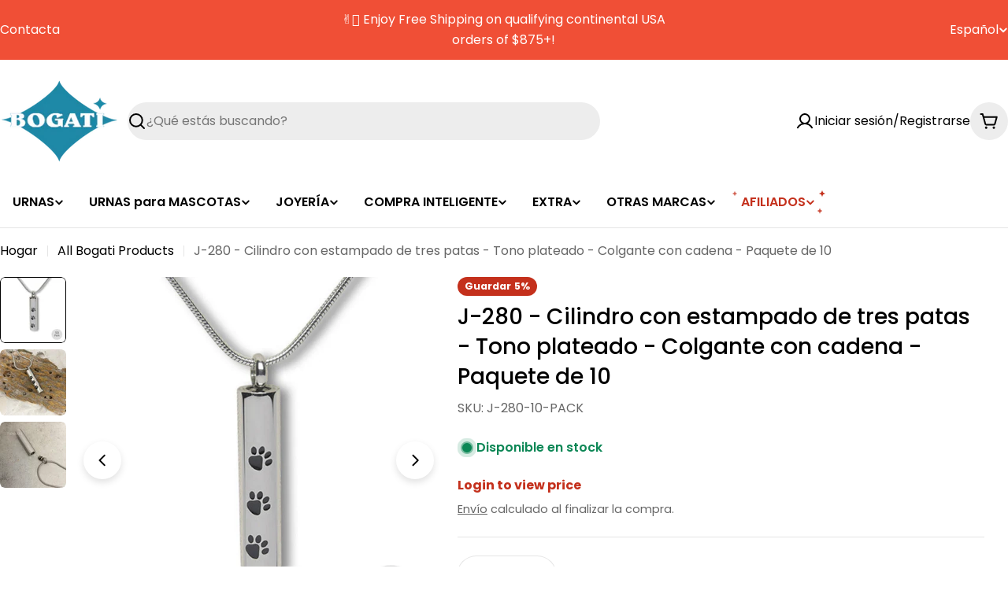

--- FILE ---
content_type: text/html; charset=utf-8
request_url: https://bogatiurns.com/es/products/j-280-cylinder-with-three-paw-prints-10-pack
body_size: 96652
content:

<!doctype html>
<html
  class="no-js"
  lang="es"
  
>
  <head>
    <meta charset="utf-8">
    <meta http-equiv="X-UA-Compatible" content="IE=edge">
    <meta name="viewport" content="width=device-width,initial-scale=1">
    <meta name="theme-color" content=""><link rel="preconnect" href="https://cdn.shopify.com" crossorigin><link rel="icon" type="image/png" href="//bogatiurns.com/cdn/shop/files/Favicon-Bogati.png?crop=center&height=32&v=1742831548&width=32"><link rel="preconnect" href="https://fonts.shopifycdn.com" crossorigin>



<style data-shopify>
  @font-face {
  font-family: Poppins;
  font-weight: 400;
  font-style: normal;
  font-display: swap;
  src: url("//bogatiurns.com/cdn/fonts/poppins/poppins_n4.0ba78fa5af9b0e1a374041b3ceaadf0a43b41362.woff2") format("woff2"),
       url("//bogatiurns.com/cdn/fonts/poppins/poppins_n4.214741a72ff2596839fc9760ee7a770386cf16ca.woff") format("woff");
}

  @font-face {
  font-family: Poppins;
  font-weight: 400;
  font-style: italic;
  font-display: swap;
  src: url("//bogatiurns.com/cdn/fonts/poppins/poppins_i4.846ad1e22474f856bd6b81ba4585a60799a9f5d2.woff2") format("woff2"),
       url("//bogatiurns.com/cdn/fonts/poppins/poppins_i4.56b43284e8b52fc64c1fd271f289a39e8477e9ec.woff") format("woff");
}

  @font-face {
  font-family: Poppins;
  font-weight: 600;
  font-style: normal;
  font-display: swap;
  src: url("//bogatiurns.com/cdn/fonts/poppins/poppins_n6.aa29d4918bc243723d56b59572e18228ed0786f6.woff2") format("woff2"),
       url("//bogatiurns.com/cdn/fonts/poppins/poppins_n6.5f815d845fe073750885d5b7e619ee00e8111208.woff") format("woff");
}

  @font-face {
  font-family: Poppins;
  font-weight: 600;
  font-style: italic;
  font-display: swap;
  src: url("//bogatiurns.com/cdn/fonts/poppins/poppins_i6.bb8044d6203f492888d626dafda3c2999253e8e9.woff2") format("woff2"),
       url("//bogatiurns.com/cdn/fonts/poppins/poppins_i6.e233dec1a61b1e7dead9f920159eda42280a02c3.woff") format("woff");
}

  @font-face {
  font-family: Poppins;
  font-weight: 700;
  font-style: normal;
  font-display: swap;
  src: url("//bogatiurns.com/cdn/fonts/poppins/poppins_n7.56758dcf284489feb014a026f3727f2f20a54626.woff2") format("woff2"),
       url("//bogatiurns.com/cdn/fonts/poppins/poppins_n7.f34f55d9b3d3205d2cd6f64955ff4b36f0cfd8da.woff") format("woff");
}

  @font-face {
  font-family: Poppins;
  font-weight: 700;
  font-style: italic;
  font-display: swap;
  src: url("//bogatiurns.com/cdn/fonts/poppins/poppins_i7.42fd71da11e9d101e1e6c7932199f925f9eea42d.woff2") format("woff2"),
       url("//bogatiurns.com/cdn/fonts/poppins/poppins_i7.ec8499dbd7616004e21155106d13837fff4cf556.woff") format("woff");
}

  @font-face {
  font-family: Poppins;
  font-weight: 500;
  font-style: normal;
  font-display: swap;
  src: url("//bogatiurns.com/cdn/fonts/poppins/poppins_n5.ad5b4b72b59a00358afc706450c864c3c8323842.woff2") format("woff2"),
       url("//bogatiurns.com/cdn/fonts/poppins/poppins_n5.33757fdf985af2d24b32fcd84c9a09224d4b2c39.woff") format("woff");
}

  @font-face {
  font-family: Poppins;
  font-weight: 500;
  font-style: italic;
  font-display: swap;
  src: url("//bogatiurns.com/cdn/fonts/poppins/poppins_i5.6acfce842c096080e34792078ef3cb7c3aad24d4.woff2") format("woff2"),
       url("//bogatiurns.com/cdn/fonts/poppins/poppins_i5.a49113e4fe0ad7fd7716bd237f1602cbec299b3c.woff") format("woff");
}

  @font-face {
  font-family: Poppins;
  font-weight: 500;
  font-style: normal;
  font-display: swap;
  src: url("//bogatiurns.com/cdn/fonts/poppins/poppins_n5.ad5b4b72b59a00358afc706450c864c3c8323842.woff2") format("woff2"),
       url("//bogatiurns.com/cdn/fonts/poppins/poppins_n5.33757fdf985af2d24b32fcd84c9a09224d4b2c39.woff") format("woff");
}
@font-face {
  font-family: Poppins;
  font-weight: 600;
  font-style: normal;
  font-display: swap;
  src: url("//bogatiurns.com/cdn/fonts/poppins/poppins_n6.aa29d4918bc243723d56b59572e18228ed0786f6.woff2") format("woff2"),
       url("//bogatiurns.com/cdn/fonts/poppins/poppins_n6.5f815d845fe073750885d5b7e619ee00e8111208.woff") format("woff");
}
@font-face {
  font-family: Poppins;
  font-weight: 400;
  font-style: normal;
  font-display: swap;
  src: url("//bogatiurns.com/cdn/fonts/poppins/poppins_n4.0ba78fa5af9b0e1a374041b3ceaadf0a43b41362.woff2") format("woff2"),
       url("//bogatiurns.com/cdn/fonts/poppins/poppins_n4.214741a72ff2596839fc9760ee7a770386cf16ca.woff") format("woff");
}


  
    :root,
.color-scheme-1 {
      --color-background: 255,255,255;
      --color-secondary-background: 237,237,237;
      --color-primary: 196,48,28;
      --color-text-heading: 0,0,0;
      --color-foreground: 0,0,0;
      --color-subtext: 102,102,102;
      --color-subtext-alpha: 1.0;
      --color-border: 229,229,229;
      --color-border-alpha: 1.0;
      --color-button: 0,0,0;
      --color-button-text: 255,255,255;
      --color-secondary-button: 237,237,237;
      --color-secondary-button-border: 237,237,237;
      --color-secondary-button-text: 0,0,0;
      --color-button-before: ;
      --color-field: 237,237,237;
      --color-field-alpha: 1.0;
      --color-field-text: 0,0,0;
      --color-link: 0,0,0;
      --color-link-hover: 0,0,0;
      --color-product-price-sale: 196,48,28;
      --color-progress-bar: 13,135,86;
      --color-foreground-lighten-60: #666666;
      --color-foreground-lighten-40: #999999;
      --color-foreground-lighten-19: #cfcfcf;
--inputs-border-width: 0px;
        --inputs-search-border-width: 0px;}
    @media (min-width: 768px) {
      body .desktop-color-scheme-1 {
        --color-background: 255,255,255;
      --color-secondary-background: 237,237,237;
      --color-primary: 196,48,28;
      --color-text-heading: 0,0,0;
      --color-foreground: 0,0,0;
      --color-subtext: 102,102,102;
      --color-subtext-alpha: 1.0;
      --color-border: 229,229,229;
      --color-border-alpha: 1.0;
      --color-button: 0,0,0;
      --color-button-text: 255,255,255;
      --color-secondary-button: 237,237,237;
      --color-secondary-button-border: 237,237,237;
      --color-secondary-button-text: 0,0,0;
      --color-button-before: ;
      --color-field: 237,237,237;
      --color-field-alpha: 1.0;
      --color-field-text: 0,0,0;
      --color-link: 0,0,0;
      --color-link-hover: 0,0,0;
      --color-product-price-sale: 196,48,28;
      --color-progress-bar: 13,135,86;
      --color-foreground-lighten-60: #666666;
      --color-foreground-lighten-40: #999999;
      --color-foreground-lighten-19: #cfcfcf;
        color: rgb(var(--color-foreground));
        background-color: rgb(var(--color-background));
      }
    }
    @media (max-width: 767px) {
      body .mobile-color-scheme-1 {
        --color-background: 255,255,255;
      --color-secondary-background: 237,237,237;
      --color-primary: 196,48,28;
      --color-text-heading: 0,0,0;
      --color-foreground: 0,0,0;
      --color-subtext: 102,102,102;
      --color-subtext-alpha: 1.0;
      --color-border: 229,229,229;
      --color-border-alpha: 1.0;
      --color-button: 0,0,0;
      --color-button-text: 255,255,255;
      --color-secondary-button: 237,237,237;
      --color-secondary-button-border: 237,237,237;
      --color-secondary-button-text: 0,0,0;
      --color-button-before: ;
      --color-field: 237,237,237;
      --color-field-alpha: 1.0;
      --color-field-text: 0,0,0;
      --color-link: 0,0,0;
      --color-link-hover: 0,0,0;
      --color-product-price-sale: 196,48,28;
      --color-progress-bar: 13,135,86;
      --color-foreground-lighten-60: #666666;
      --color-foreground-lighten-40: #999999;
      --color-foreground-lighten-19: #cfcfcf;
        color: rgb(var(--color-foreground));
        background-color: rgb(var(--color-background));
      }
    }
  
    
.color-scheme-inverse {
      --color-background: 0,0,0;
      --color-secondary-background: 0,0,0;
      --color-primary: 196,48,28;
      --color-text-heading: 255,255,255;
      --color-foreground: 255,255,255;
      --color-subtext: 102,102,102;
      --color-subtext-alpha: 1.0;
      --color-border: 255,255,255;
      --color-border-alpha: 1.0;
      --color-button: 255,255,255;
      --color-button-text: 0,0,0;
      --color-secondary-button: 255,255,255;
      --color-secondary-button-border: 230,230,230;
      --color-secondary-button-text: 0,0,0;
      --color-button-before: ;
      --color-field: 255,255,255;
      --color-field-alpha: 1.0;
      --color-field-text: 0,0,0;
      --color-link: 255,255,255;
      --color-link-hover: 255,255,255;
      --color-product-price-sale: 196,48,28;
      --color-progress-bar: 13,135,86;
      --color-foreground-lighten-60: #999999;
      --color-foreground-lighten-40: #666666;
      --color-foreground-lighten-19: #303030;
--inputs-border-width: 0px;
        --inputs-search-border-width: 0px;}
    @media (min-width: 768px) {
      body .desktop-color-scheme-inverse {
        --color-background: 0,0,0;
      --color-secondary-background: 0,0,0;
      --color-primary: 196,48,28;
      --color-text-heading: 255,255,255;
      --color-foreground: 255,255,255;
      --color-subtext: 102,102,102;
      --color-subtext-alpha: 1.0;
      --color-border: 255,255,255;
      --color-border-alpha: 1.0;
      --color-button: 255,255,255;
      --color-button-text: 0,0,0;
      --color-secondary-button: 255,255,255;
      --color-secondary-button-border: 230,230,230;
      --color-secondary-button-text: 0,0,0;
      --color-button-before: ;
      --color-field: 255,255,255;
      --color-field-alpha: 1.0;
      --color-field-text: 0,0,0;
      --color-link: 255,255,255;
      --color-link-hover: 255,255,255;
      --color-product-price-sale: 196,48,28;
      --color-progress-bar: 13,135,86;
      --color-foreground-lighten-60: #999999;
      --color-foreground-lighten-40: #666666;
      --color-foreground-lighten-19: #303030;
        color: rgb(var(--color-foreground));
        background-color: rgb(var(--color-background));
      }
    }
    @media (max-width: 767px) {
      body .mobile-color-scheme-inverse {
        --color-background: 0,0,0;
      --color-secondary-background: 0,0,0;
      --color-primary: 196,48,28;
      --color-text-heading: 255,255,255;
      --color-foreground: 255,255,255;
      --color-subtext: 102,102,102;
      --color-subtext-alpha: 1.0;
      --color-border: 255,255,255;
      --color-border-alpha: 1.0;
      --color-button: 255,255,255;
      --color-button-text: 0,0,0;
      --color-secondary-button: 255,255,255;
      --color-secondary-button-border: 230,230,230;
      --color-secondary-button-text: 0,0,0;
      --color-button-before: ;
      --color-field: 255,255,255;
      --color-field-alpha: 1.0;
      --color-field-text: 0,0,0;
      --color-link: 255,255,255;
      --color-link-hover: 255,255,255;
      --color-product-price-sale: 196,48,28;
      --color-progress-bar: 13,135,86;
      --color-foreground-lighten-60: #999999;
      --color-foreground-lighten-40: #666666;
      --color-foreground-lighten-19: #303030;
        color: rgb(var(--color-foreground));
        background-color: rgb(var(--color-background));
      }
    }
  
    
.color-scheme-info {
      --color-background: 240,242,255;
      --color-secondary-background: 247,247,247;
      --color-primary: 196,48,28;
      --color-text-heading: 0,0,0;
      --color-foreground: 0,0,0;
      --color-subtext: 102,102,102;
      --color-subtext-alpha: 1.0;
      --color-border: 229,229,229;
      --color-border-alpha: 1.0;
      --color-button: 0,0,0;
      --color-button-text: 255,255,255;
      --color-secondary-button: 237,237,237;
      --color-secondary-button-border: 237,237,237;
      --color-secondary-button-text: 0,0,0;
      --color-button-before: ;
      --color-field: 245,245,245;
      --color-field-alpha: 1.0;
      --color-field-text: 0,0,0;
      --color-link: 0,0,0;
      --color-link-hover: 0,0,0;
      --color-product-price-sale: 196,48,28;
      --color-progress-bar: 13,135,86;
      --color-foreground-lighten-60: #606166;
      --color-foreground-lighten-40: #909199;
      --color-foreground-lighten-19: #c2c4cf;
--inputs-border-width: 0px;
        --inputs-search-border-width: 0px;}
    @media (min-width: 768px) {
      body .desktop-color-scheme-info {
        --color-background: 240,242,255;
      --color-secondary-background: 247,247,247;
      --color-primary: 196,48,28;
      --color-text-heading: 0,0,0;
      --color-foreground: 0,0,0;
      --color-subtext: 102,102,102;
      --color-subtext-alpha: 1.0;
      --color-border: 229,229,229;
      --color-border-alpha: 1.0;
      --color-button: 0,0,0;
      --color-button-text: 255,255,255;
      --color-secondary-button: 237,237,237;
      --color-secondary-button-border: 237,237,237;
      --color-secondary-button-text: 0,0,0;
      --color-button-before: ;
      --color-field: 245,245,245;
      --color-field-alpha: 1.0;
      --color-field-text: 0,0,0;
      --color-link: 0,0,0;
      --color-link-hover: 0,0,0;
      --color-product-price-sale: 196,48,28;
      --color-progress-bar: 13,135,86;
      --color-foreground-lighten-60: #606166;
      --color-foreground-lighten-40: #909199;
      --color-foreground-lighten-19: #c2c4cf;
        color: rgb(var(--color-foreground));
        background-color: rgb(var(--color-background));
      }
    }
    @media (max-width: 767px) {
      body .mobile-color-scheme-info {
        --color-background: 240,242,255;
      --color-secondary-background: 247,247,247;
      --color-primary: 196,48,28;
      --color-text-heading: 0,0,0;
      --color-foreground: 0,0,0;
      --color-subtext: 102,102,102;
      --color-subtext-alpha: 1.0;
      --color-border: 229,229,229;
      --color-border-alpha: 1.0;
      --color-button: 0,0,0;
      --color-button-text: 255,255,255;
      --color-secondary-button: 237,237,237;
      --color-secondary-button-border: 237,237,237;
      --color-secondary-button-text: 0,0,0;
      --color-button-before: ;
      --color-field: 245,245,245;
      --color-field-alpha: 1.0;
      --color-field-text: 0,0,0;
      --color-link: 0,0,0;
      --color-link-hover: 0,0,0;
      --color-product-price-sale: 196,48,28;
      --color-progress-bar: 13,135,86;
      --color-foreground-lighten-60: #606166;
      --color-foreground-lighten-40: #909199;
      --color-foreground-lighten-19: #c2c4cf;
        color: rgb(var(--color-foreground));
        background-color: rgb(var(--color-background));
      }
    }
  
    
.color-scheme-2 {
      --color-background: 29,52,154;
      --color-secondary-background: 245,245,245;
      --color-primary: 196,48,28;
      --color-text-heading: 255,255,255;
      --color-foreground: 255,255,255;
      --color-subtext: 255,255,255;
      --color-subtext-alpha: 1.0;
      --color-border: 229,229,229;
      --color-border-alpha: 1.0;
      --color-button: 255,255,255;
      --color-button-text: 0,0,0;
      --color-secondary-button: 255,255,255;
      --color-secondary-button-border: 255,255,255;
      --color-secondary-button-text: 0,0,0;
      --color-button-before: ;
      --color-field: 245,245,245;
      --color-field-alpha: 1.0;
      --color-field-text: 0,0,0;
      --color-link: 255,255,255;
      --color-link-hover: 255,255,255;
      --color-product-price-sale: 196,48,28;
      --color-progress-bar: 13,135,86;
      --color-foreground-lighten-60: #a5aed7;
      --color-foreground-lighten-40: #7785c2;
      --color-foreground-lighten-19: #485bad;
--inputs-border-width: 0px;
        --inputs-search-border-width: 0px;}
    @media (min-width: 768px) {
      body .desktop-color-scheme-2 {
        --color-background: 29,52,154;
      --color-secondary-background: 245,245,245;
      --color-primary: 196,48,28;
      --color-text-heading: 255,255,255;
      --color-foreground: 255,255,255;
      --color-subtext: 255,255,255;
      --color-subtext-alpha: 1.0;
      --color-border: 229,229,229;
      --color-border-alpha: 1.0;
      --color-button: 255,255,255;
      --color-button-text: 0,0,0;
      --color-secondary-button: 255,255,255;
      --color-secondary-button-border: 255,255,255;
      --color-secondary-button-text: 0,0,0;
      --color-button-before: ;
      --color-field: 245,245,245;
      --color-field-alpha: 1.0;
      --color-field-text: 0,0,0;
      --color-link: 255,255,255;
      --color-link-hover: 255,255,255;
      --color-product-price-sale: 196,48,28;
      --color-progress-bar: 13,135,86;
      --color-foreground-lighten-60: #a5aed7;
      --color-foreground-lighten-40: #7785c2;
      --color-foreground-lighten-19: #485bad;
        color: rgb(var(--color-foreground));
        background-color: rgb(var(--color-background));
      }
    }
    @media (max-width: 767px) {
      body .mobile-color-scheme-2 {
        --color-background: 29,52,154;
      --color-secondary-background: 245,245,245;
      --color-primary: 196,48,28;
      --color-text-heading: 255,255,255;
      --color-foreground: 255,255,255;
      --color-subtext: 255,255,255;
      --color-subtext-alpha: 1.0;
      --color-border: 229,229,229;
      --color-border-alpha: 1.0;
      --color-button: 255,255,255;
      --color-button-text: 0,0,0;
      --color-secondary-button: 255,255,255;
      --color-secondary-button-border: 255,255,255;
      --color-secondary-button-text: 0,0,0;
      --color-button-before: ;
      --color-field: 245,245,245;
      --color-field-alpha: 1.0;
      --color-field-text: 0,0,0;
      --color-link: 255,255,255;
      --color-link-hover: 255,255,255;
      --color-product-price-sale: 196,48,28;
      --color-progress-bar: 13,135,86;
      --color-foreground-lighten-60: #a5aed7;
      --color-foreground-lighten-40: #7785c2;
      --color-foreground-lighten-19: #485bad;
        color: rgb(var(--color-foreground));
        background-color: rgb(var(--color-background));
      }
    }
  
    
.color-scheme-3 {
      --color-background: 244,246,145;
      --color-secondary-background: 247,247,247;
      --color-primary: 196,48,28;
      --color-text-heading: 0,0,0;
      --color-foreground: 0,0,0;
      --color-subtext: 102,102,102;
      --color-subtext-alpha: 1.0;
      --color-border: 247,247,247;
      --color-border-alpha: 1.0;
      --color-button: 0,0,0;
      --color-button-text: 255,255,255;
      --color-secondary-button: 244,246,145;
      --color-secondary-button-border: 0,0,0;
      --color-secondary-button-text: 0,0,0;
      --color-button-before: ;
      --color-field: 255,255,255;
      --color-field-alpha: 1.0;
      --color-field-text: 0,0,0;
      --color-link: 0,0,0;
      --color-link-hover: 0,0,0;
      --color-product-price-sale: 196,48,28;
      --color-progress-bar: 13,135,86;
      --color-foreground-lighten-60: #62623a;
      --color-foreground-lighten-40: #929457;
      --color-foreground-lighten-19: #c6c775;
--inputs-border-width: 0px;
        --inputs-search-border-width: 0px;}
    @media (min-width: 768px) {
      body .desktop-color-scheme-3 {
        --color-background: 244,246,145;
      --color-secondary-background: 247,247,247;
      --color-primary: 196,48,28;
      --color-text-heading: 0,0,0;
      --color-foreground: 0,0,0;
      --color-subtext: 102,102,102;
      --color-subtext-alpha: 1.0;
      --color-border: 247,247,247;
      --color-border-alpha: 1.0;
      --color-button: 0,0,0;
      --color-button-text: 255,255,255;
      --color-secondary-button: 244,246,145;
      --color-secondary-button-border: 0,0,0;
      --color-secondary-button-text: 0,0,0;
      --color-button-before: ;
      --color-field: 255,255,255;
      --color-field-alpha: 1.0;
      --color-field-text: 0,0,0;
      --color-link: 0,0,0;
      --color-link-hover: 0,0,0;
      --color-product-price-sale: 196,48,28;
      --color-progress-bar: 13,135,86;
      --color-foreground-lighten-60: #62623a;
      --color-foreground-lighten-40: #929457;
      --color-foreground-lighten-19: #c6c775;
        color: rgb(var(--color-foreground));
        background-color: rgb(var(--color-background));
      }
    }
    @media (max-width: 767px) {
      body .mobile-color-scheme-3 {
        --color-background: 244,246,145;
      --color-secondary-background: 247,247,247;
      --color-primary: 196,48,28;
      --color-text-heading: 0,0,0;
      --color-foreground: 0,0,0;
      --color-subtext: 102,102,102;
      --color-subtext-alpha: 1.0;
      --color-border: 247,247,247;
      --color-border-alpha: 1.0;
      --color-button: 0,0,0;
      --color-button-text: 255,255,255;
      --color-secondary-button: 244,246,145;
      --color-secondary-button-border: 0,0,0;
      --color-secondary-button-text: 0,0,0;
      --color-button-before: ;
      --color-field: 255,255,255;
      --color-field-alpha: 1.0;
      --color-field-text: 0,0,0;
      --color-link: 0,0,0;
      --color-link-hover: 0,0,0;
      --color-product-price-sale: 196,48,28;
      --color-progress-bar: 13,135,86;
      --color-foreground-lighten-60: #62623a;
      --color-foreground-lighten-40: #929457;
      --color-foreground-lighten-19: #c6c775;
        color: rgb(var(--color-foreground));
        background-color: rgb(var(--color-background));
      }
    }
  
    
.color-scheme-4 {
      --color-background: 245,226,226;
      --color-secondary-background: 247,247,247;
      --color-primary: 196,48,28;
      --color-text-heading: 0,0,0;
      --color-foreground: 0,0,0;
      --color-subtext: 102,102,102;
      --color-subtext-alpha: 1.0;
      --color-border: 230,230,230;
      --color-border-alpha: 1.0;
      --color-button: 0,0,0;
      --color-button-text: 255,255,255;
      --color-secondary-button: 233,233,233;
      --color-secondary-button-border: 233,233,233;
      --color-secondary-button-text: 0,0,0;
      --color-button-before: ;
      --color-field: 245,245,245;
      --color-field-alpha: 1.0;
      --color-field-text: 0,0,0;
      --color-link: 0,0,0;
      --color-link-hover: 0,0,0;
      --color-product-price-sale: 196,48,28;
      --color-progress-bar: 13,135,86;
      --color-foreground-lighten-60: #625a5a;
      --color-foreground-lighten-40: #938888;
      --color-foreground-lighten-19: #c6b7b7;
--inputs-border-width: 0px;
        --inputs-search-border-width: 0px;}
    @media (min-width: 768px) {
      body .desktop-color-scheme-4 {
        --color-background: 245,226,226;
      --color-secondary-background: 247,247,247;
      --color-primary: 196,48,28;
      --color-text-heading: 0,0,0;
      --color-foreground: 0,0,0;
      --color-subtext: 102,102,102;
      --color-subtext-alpha: 1.0;
      --color-border: 230,230,230;
      --color-border-alpha: 1.0;
      --color-button: 0,0,0;
      --color-button-text: 255,255,255;
      --color-secondary-button: 233,233,233;
      --color-secondary-button-border: 233,233,233;
      --color-secondary-button-text: 0,0,0;
      --color-button-before: ;
      --color-field: 245,245,245;
      --color-field-alpha: 1.0;
      --color-field-text: 0,0,0;
      --color-link: 0,0,0;
      --color-link-hover: 0,0,0;
      --color-product-price-sale: 196,48,28;
      --color-progress-bar: 13,135,86;
      --color-foreground-lighten-60: #625a5a;
      --color-foreground-lighten-40: #938888;
      --color-foreground-lighten-19: #c6b7b7;
        color: rgb(var(--color-foreground));
        background-color: rgb(var(--color-background));
      }
    }
    @media (max-width: 767px) {
      body .mobile-color-scheme-4 {
        --color-background: 245,226,226;
      --color-secondary-background: 247,247,247;
      --color-primary: 196,48,28;
      --color-text-heading: 0,0,0;
      --color-foreground: 0,0,0;
      --color-subtext: 102,102,102;
      --color-subtext-alpha: 1.0;
      --color-border: 230,230,230;
      --color-border-alpha: 1.0;
      --color-button: 0,0,0;
      --color-button-text: 255,255,255;
      --color-secondary-button: 233,233,233;
      --color-secondary-button-border: 233,233,233;
      --color-secondary-button-text: 0,0,0;
      --color-button-before: ;
      --color-field: 245,245,245;
      --color-field-alpha: 1.0;
      --color-field-text: 0,0,0;
      --color-link: 0,0,0;
      --color-link-hover: 0,0,0;
      --color-product-price-sale: 196,48,28;
      --color-progress-bar: 13,135,86;
      --color-foreground-lighten-60: #625a5a;
      --color-foreground-lighten-40: #938888;
      --color-foreground-lighten-19: #c6b7b7;
        color: rgb(var(--color-foreground));
        background-color: rgb(var(--color-background));
      }
    }
  
    
.color-scheme-6 {
      --color-background: 224,239,228;
      --color-secondary-background: 243,238,234;
      --color-primary: 196,48,28;
      --color-text-heading: 0,0,0;
      --color-foreground: 0,0,0;
      --color-subtext: 102,102,102;
      --color-subtext-alpha: 1.0;
      --color-border: 198,191,177;
      --color-border-alpha: 1.0;
      --color-button: 0,0,0;
      --color-button-text: 255,255,255;
      --color-secondary-button: 255,255,255;
      --color-secondary-button-border: 230,230,230;
      --color-secondary-button-text: 0,0,0;
      --color-button-before: ;
      --color-field: 255,255,255;
      --color-field-alpha: 1.0;
      --color-field-text: 0,0,0;
      --color-link: 0,0,0;
      --color-link-hover: 0,0,0;
      --color-product-price-sale: 196,48,28;
      --color-progress-bar: 13,135,86;
      --color-foreground-lighten-60: #5a605b;
      --color-foreground-lighten-40: #868f89;
      --color-foreground-lighten-19: #b5c2b9;
--inputs-border-width: 0px;
        --inputs-search-border-width: 0px;}
    @media (min-width: 768px) {
      body .desktop-color-scheme-6 {
        --color-background: 224,239,228;
      --color-secondary-background: 243,238,234;
      --color-primary: 196,48,28;
      --color-text-heading: 0,0,0;
      --color-foreground: 0,0,0;
      --color-subtext: 102,102,102;
      --color-subtext-alpha: 1.0;
      --color-border: 198,191,177;
      --color-border-alpha: 1.0;
      --color-button: 0,0,0;
      --color-button-text: 255,255,255;
      --color-secondary-button: 255,255,255;
      --color-secondary-button-border: 230,230,230;
      --color-secondary-button-text: 0,0,0;
      --color-button-before: ;
      --color-field: 255,255,255;
      --color-field-alpha: 1.0;
      --color-field-text: 0,0,0;
      --color-link: 0,0,0;
      --color-link-hover: 0,0,0;
      --color-product-price-sale: 196,48,28;
      --color-progress-bar: 13,135,86;
      --color-foreground-lighten-60: #5a605b;
      --color-foreground-lighten-40: #868f89;
      --color-foreground-lighten-19: #b5c2b9;
        color: rgb(var(--color-foreground));
        background-color: rgb(var(--color-background));
      }
    }
    @media (max-width: 767px) {
      body .mobile-color-scheme-6 {
        --color-background: 224,239,228;
      --color-secondary-background: 243,238,234;
      --color-primary: 196,48,28;
      --color-text-heading: 0,0,0;
      --color-foreground: 0,0,0;
      --color-subtext: 102,102,102;
      --color-subtext-alpha: 1.0;
      --color-border: 198,191,177;
      --color-border-alpha: 1.0;
      --color-button: 0,0,0;
      --color-button-text: 255,255,255;
      --color-secondary-button: 255,255,255;
      --color-secondary-button-border: 230,230,230;
      --color-secondary-button-text: 0,0,0;
      --color-button-before: ;
      --color-field: 255,255,255;
      --color-field-alpha: 1.0;
      --color-field-text: 0,0,0;
      --color-link: 0,0,0;
      --color-link-hover: 0,0,0;
      --color-product-price-sale: 196,48,28;
      --color-progress-bar: 13,135,86;
      --color-foreground-lighten-60: #5a605b;
      --color-foreground-lighten-40: #868f89;
      --color-foreground-lighten-19: #b5c2b9;
        color: rgb(var(--color-foreground));
        background-color: rgb(var(--color-background));
      }
    }
  
    
.color-scheme-7 {
      --color-background: 219,225,255;
      --color-secondary-background: 233,233,233;
      --color-primary: 196,48,28;
      --color-text-heading: 0,0,0;
      --color-foreground: 0,0,0;
      --color-subtext: 102,102,102;
      --color-subtext-alpha: 1.0;
      --color-border: 230,230,230;
      --color-border-alpha: 1.0;
      --color-button: 0,0,0;
      --color-button-text: 255,255,255;
      --color-secondary-button: 233,233,233;
      --color-secondary-button-border: 233,233,233;
      --color-secondary-button-text: 0,0,0;
      --color-button-before: ;
      --color-field: 245,245,245;
      --color-field-alpha: 1.0;
      --color-field-text: 0,0,0;
      --color-link: 0,0,0;
      --color-link-hover: 0,0,0;
      --color-product-price-sale: 196,48,28;
      --color-progress-bar: 13,135,86;
      --color-foreground-lighten-60: #585a66;
      --color-foreground-lighten-40: #838799;
      --color-foreground-lighten-19: #b1b6cf;
--inputs-border-width: 0px;
        --inputs-search-border-width: 0px;}
    @media (min-width: 768px) {
      body .desktop-color-scheme-7 {
        --color-background: 219,225,255;
      --color-secondary-background: 233,233,233;
      --color-primary: 196,48,28;
      --color-text-heading: 0,0,0;
      --color-foreground: 0,0,0;
      --color-subtext: 102,102,102;
      --color-subtext-alpha: 1.0;
      --color-border: 230,230,230;
      --color-border-alpha: 1.0;
      --color-button: 0,0,0;
      --color-button-text: 255,255,255;
      --color-secondary-button: 233,233,233;
      --color-secondary-button-border: 233,233,233;
      --color-secondary-button-text: 0,0,0;
      --color-button-before: ;
      --color-field: 245,245,245;
      --color-field-alpha: 1.0;
      --color-field-text: 0,0,0;
      --color-link: 0,0,0;
      --color-link-hover: 0,0,0;
      --color-product-price-sale: 196,48,28;
      --color-progress-bar: 13,135,86;
      --color-foreground-lighten-60: #585a66;
      --color-foreground-lighten-40: #838799;
      --color-foreground-lighten-19: #b1b6cf;
        color: rgb(var(--color-foreground));
        background-color: rgb(var(--color-background));
      }
    }
    @media (max-width: 767px) {
      body .mobile-color-scheme-7 {
        --color-background: 219,225,255;
      --color-secondary-background: 233,233,233;
      --color-primary: 196,48,28;
      --color-text-heading: 0,0,0;
      --color-foreground: 0,0,0;
      --color-subtext: 102,102,102;
      --color-subtext-alpha: 1.0;
      --color-border: 230,230,230;
      --color-border-alpha: 1.0;
      --color-button: 0,0,0;
      --color-button-text: 255,255,255;
      --color-secondary-button: 233,233,233;
      --color-secondary-button-border: 233,233,233;
      --color-secondary-button-text: 0,0,0;
      --color-button-before: ;
      --color-field: 245,245,245;
      --color-field-alpha: 1.0;
      --color-field-text: 0,0,0;
      --color-link: 0,0,0;
      --color-link-hover: 0,0,0;
      --color-product-price-sale: 196,48,28;
      --color-progress-bar: 13,135,86;
      --color-foreground-lighten-60: #585a66;
      --color-foreground-lighten-40: #838799;
      --color-foreground-lighten-19: #b1b6cf;
        color: rgb(var(--color-foreground));
        background-color: rgb(var(--color-background));
      }
    }
  
    
.color-scheme-8 {
      --color-background: 196,48,28;
      --color-secondary-background: 247,247,247;
      --color-primary: 196,48,28;
      --color-text-heading: 255,255,255;
      --color-foreground: 255,255,255;
      --color-subtext: 255,255,255;
      --color-subtext-alpha: 1.0;
      --color-border: 230,230,230;
      --color-border-alpha: 1.0;
      --color-button: 255,255,255;
      --color-button-text: 0,0,0;
      --color-secondary-button: 196,48,28;
      --color-secondary-button-border: 255,255,255;
      --color-secondary-button-text: 255,255,255;
      --color-button-before: ;
      --color-field: 245,245,245;
      --color-field-alpha: 1.0;
      --color-field-text: 0,0,0;
      --color-link: 255,255,255;
      --color-link-hover: 255,255,255;
      --color-product-price-sale: 196,48,28;
      --color-progress-bar: 13,135,86;
      --color-foreground-lighten-60: #e7aca4;
      --color-foreground-lighten-40: #dc8377;
      --color-foreground-lighten-19: #cf5747;
--inputs-border-width: 0px;
        --inputs-search-border-width: 0px;}
    @media (min-width: 768px) {
      body .desktop-color-scheme-8 {
        --color-background: 196,48,28;
      --color-secondary-background: 247,247,247;
      --color-primary: 196,48,28;
      --color-text-heading: 255,255,255;
      --color-foreground: 255,255,255;
      --color-subtext: 255,255,255;
      --color-subtext-alpha: 1.0;
      --color-border: 230,230,230;
      --color-border-alpha: 1.0;
      --color-button: 255,255,255;
      --color-button-text: 0,0,0;
      --color-secondary-button: 196,48,28;
      --color-secondary-button-border: 255,255,255;
      --color-secondary-button-text: 255,255,255;
      --color-button-before: ;
      --color-field: 245,245,245;
      --color-field-alpha: 1.0;
      --color-field-text: 0,0,0;
      --color-link: 255,255,255;
      --color-link-hover: 255,255,255;
      --color-product-price-sale: 196,48,28;
      --color-progress-bar: 13,135,86;
      --color-foreground-lighten-60: #e7aca4;
      --color-foreground-lighten-40: #dc8377;
      --color-foreground-lighten-19: #cf5747;
        color: rgb(var(--color-foreground));
        background-color: rgb(var(--color-background));
      }
    }
    @media (max-width: 767px) {
      body .mobile-color-scheme-8 {
        --color-background: 196,48,28;
      --color-secondary-background: 247,247,247;
      --color-primary: 196,48,28;
      --color-text-heading: 255,255,255;
      --color-foreground: 255,255,255;
      --color-subtext: 255,255,255;
      --color-subtext-alpha: 1.0;
      --color-border: 230,230,230;
      --color-border-alpha: 1.0;
      --color-button: 255,255,255;
      --color-button-text: 0,0,0;
      --color-secondary-button: 196,48,28;
      --color-secondary-button-border: 255,255,255;
      --color-secondary-button-text: 255,255,255;
      --color-button-before: ;
      --color-field: 245,245,245;
      --color-field-alpha: 1.0;
      --color-field-text: 0,0,0;
      --color-link: 255,255,255;
      --color-link-hover: 255,255,255;
      --color-product-price-sale: 196,48,28;
      --color-progress-bar: 13,135,86;
      --color-foreground-lighten-60: #e7aca4;
      --color-foreground-lighten-40: #dc8377;
      --color-foreground-lighten-19: #cf5747;
        color: rgb(var(--color-foreground));
        background-color: rgb(var(--color-background));
      }
    }
  
    
.color-scheme-9 {
      --color-background: 255,255,255;
      --color-secondary-background: 237,237,237;
      --color-primary: 196,48,28;
      --color-text-heading: 0,0,0;
      --color-foreground: 0,0,0;
      --color-subtext: 102,102,102;
      --color-subtext-alpha: 1.0;
      --color-border: 229,229,229;
      --color-border-alpha: 1.0;
      --color-button: 244,246,145;
      --color-button-text: 0,0,0;
      --color-secondary-button: 237,237,237;
      --color-secondary-button-border: 237,237,237;
      --color-secondary-button-text: 0,0,0;
      --color-button-before: ;
      --color-field: 237,237,237;
      --color-field-alpha: 1.0;
      --color-field-text: 0,0,0;
      --color-link: 0,0,0;
      --color-link-hover: 0,0,0;
      --color-product-price-sale: 196,48,28;
      --color-progress-bar: 13,135,86;
      --color-foreground-lighten-60: #666666;
      --color-foreground-lighten-40: #999999;
      --color-foreground-lighten-19: #cfcfcf;
--inputs-border-width: 0px;
        --inputs-search-border-width: 0px;}
    @media (min-width: 768px) {
      body .desktop-color-scheme-9 {
        --color-background: 255,255,255;
      --color-secondary-background: 237,237,237;
      --color-primary: 196,48,28;
      --color-text-heading: 0,0,0;
      --color-foreground: 0,0,0;
      --color-subtext: 102,102,102;
      --color-subtext-alpha: 1.0;
      --color-border: 229,229,229;
      --color-border-alpha: 1.0;
      --color-button: 244,246,145;
      --color-button-text: 0,0,0;
      --color-secondary-button: 237,237,237;
      --color-secondary-button-border: 237,237,237;
      --color-secondary-button-text: 0,0,0;
      --color-button-before: ;
      --color-field: 237,237,237;
      --color-field-alpha: 1.0;
      --color-field-text: 0,0,0;
      --color-link: 0,0,0;
      --color-link-hover: 0,0,0;
      --color-product-price-sale: 196,48,28;
      --color-progress-bar: 13,135,86;
      --color-foreground-lighten-60: #666666;
      --color-foreground-lighten-40: #999999;
      --color-foreground-lighten-19: #cfcfcf;
        color: rgb(var(--color-foreground));
        background-color: rgb(var(--color-background));
      }
    }
    @media (max-width: 767px) {
      body .mobile-color-scheme-9 {
        --color-background: 255,255,255;
      --color-secondary-background: 237,237,237;
      --color-primary: 196,48,28;
      --color-text-heading: 0,0,0;
      --color-foreground: 0,0,0;
      --color-subtext: 102,102,102;
      --color-subtext-alpha: 1.0;
      --color-border: 229,229,229;
      --color-border-alpha: 1.0;
      --color-button: 244,246,145;
      --color-button-text: 0,0,0;
      --color-secondary-button: 237,237,237;
      --color-secondary-button-border: 237,237,237;
      --color-secondary-button-text: 0,0,0;
      --color-button-before: ;
      --color-field: 237,237,237;
      --color-field-alpha: 1.0;
      --color-field-text: 0,0,0;
      --color-link: 0,0,0;
      --color-link-hover: 0,0,0;
      --color-product-price-sale: 196,48,28;
      --color-progress-bar: 13,135,86;
      --color-foreground-lighten-60: #666666;
      --color-foreground-lighten-40: #999999;
      --color-foreground-lighten-19: #cfcfcf;
        color: rgb(var(--color-foreground));
        background-color: rgb(var(--color-background));
      }
    }
  
    
.color-scheme-10 {
      --color-background: 246,246,246;
      --color-secondary-background: 237,237,237;
      --color-primary: 196,48,28;
      --color-text-heading: 0,0,0;
      --color-foreground: 0,0,0;
      --color-subtext: 102,102,102;
      --color-subtext-alpha: 1.0;
      --color-border: 229,229,229;
      --color-border-alpha: 1.0;
      --color-button: 0,0,0;
      --color-button-text: 255,255,255;
      --color-secondary-button: 237,237,237;
      --color-secondary-button-border: 237,237,237;
      --color-secondary-button-text: 0,0,0;
      --color-button-before: ;
      --color-field: 237,237,237;
      --color-field-alpha: 1.0;
      --color-field-text: 0,0,0;
      --color-link: 0,0,0;
      --color-link-hover: 0,0,0;
      --color-product-price-sale: 196,48,28;
      --color-progress-bar: 13,135,86;
      --color-foreground-lighten-60: #626262;
      --color-foreground-lighten-40: #949494;
      --color-foreground-lighten-19: #c7c7c7;
--inputs-border-width: 0px;
        --inputs-search-border-width: 0px;}
    @media (min-width: 768px) {
      body .desktop-color-scheme-10 {
        --color-background: 246,246,246;
      --color-secondary-background: 237,237,237;
      --color-primary: 196,48,28;
      --color-text-heading: 0,0,0;
      --color-foreground: 0,0,0;
      --color-subtext: 102,102,102;
      --color-subtext-alpha: 1.0;
      --color-border: 229,229,229;
      --color-border-alpha: 1.0;
      --color-button: 0,0,0;
      --color-button-text: 255,255,255;
      --color-secondary-button: 237,237,237;
      --color-secondary-button-border: 237,237,237;
      --color-secondary-button-text: 0,0,0;
      --color-button-before: ;
      --color-field: 237,237,237;
      --color-field-alpha: 1.0;
      --color-field-text: 0,0,0;
      --color-link: 0,0,0;
      --color-link-hover: 0,0,0;
      --color-product-price-sale: 196,48,28;
      --color-progress-bar: 13,135,86;
      --color-foreground-lighten-60: #626262;
      --color-foreground-lighten-40: #949494;
      --color-foreground-lighten-19: #c7c7c7;
        color: rgb(var(--color-foreground));
        background-color: rgb(var(--color-background));
      }
    }
    @media (max-width: 767px) {
      body .mobile-color-scheme-10 {
        --color-background: 246,246,246;
      --color-secondary-background: 237,237,237;
      --color-primary: 196,48,28;
      --color-text-heading: 0,0,0;
      --color-foreground: 0,0,0;
      --color-subtext: 102,102,102;
      --color-subtext-alpha: 1.0;
      --color-border: 229,229,229;
      --color-border-alpha: 1.0;
      --color-button: 0,0,0;
      --color-button-text: 255,255,255;
      --color-secondary-button: 237,237,237;
      --color-secondary-button-border: 237,237,237;
      --color-secondary-button-text: 0,0,0;
      --color-button-before: ;
      --color-field: 237,237,237;
      --color-field-alpha: 1.0;
      --color-field-text: 0,0,0;
      --color-link: 0,0,0;
      --color-link-hover: 0,0,0;
      --color-product-price-sale: 196,48,28;
      --color-progress-bar: 13,135,86;
      --color-foreground-lighten-60: #626262;
      --color-foreground-lighten-40: #949494;
      --color-foreground-lighten-19: #c7c7c7;
        color: rgb(var(--color-foreground));
        background-color: rgb(var(--color-background));
      }
    }
  
    
.color-scheme-cff007be-049d-49eb-a03c-89b6d42f7a1a {
      --color-background: 240,79,54;
      --color-secondary-background: 237,237,237;
      --color-primary: 240,79,54;
      --color-text-heading: 255,255,255;
      --color-foreground: 255,255,255;
      --color-subtext: 102,102,102;
      --color-subtext-alpha: 1.0;
      --color-border: 229,229,229;
      --color-border-alpha: 1.0;
      --color-button: 0,0,0;
      --color-button-text: 255,255,255;
      --color-secondary-button: 240,79,54;
      --color-secondary-button-border: 237,237,237;
      --color-secondary-button-text: 0,0,0;
      --color-button-before: ;
      --color-field: 237,237,237;
      --color-field-alpha: 1.0;
      --color-field-text: 0,0,0;
      --color-link: 255,255,255;
      --color-link-hover: 255,255,255;
      --color-product-price-sale: 240,79,54;
      --color-progress-bar: 11,97,205;
      --color-foreground-lighten-60: #f9b9af;
      --color-foreground-lighten-40: #f69586;
      --color-foreground-lighten-19: #f3705c;
--inputs-border-width: 0px;
        --inputs-search-border-width: 0px;}
    @media (min-width: 768px) {
      body .desktop-color-scheme-cff007be-049d-49eb-a03c-89b6d42f7a1a {
        --color-background: 240,79,54;
      --color-secondary-background: 237,237,237;
      --color-primary: 240,79,54;
      --color-text-heading: 255,255,255;
      --color-foreground: 255,255,255;
      --color-subtext: 102,102,102;
      --color-subtext-alpha: 1.0;
      --color-border: 229,229,229;
      --color-border-alpha: 1.0;
      --color-button: 0,0,0;
      --color-button-text: 255,255,255;
      --color-secondary-button: 240,79,54;
      --color-secondary-button-border: 237,237,237;
      --color-secondary-button-text: 0,0,0;
      --color-button-before: ;
      --color-field: 237,237,237;
      --color-field-alpha: 1.0;
      --color-field-text: 0,0,0;
      --color-link: 255,255,255;
      --color-link-hover: 255,255,255;
      --color-product-price-sale: 240,79,54;
      --color-progress-bar: 11,97,205;
      --color-foreground-lighten-60: #f9b9af;
      --color-foreground-lighten-40: #f69586;
      --color-foreground-lighten-19: #f3705c;
        color: rgb(var(--color-foreground));
        background-color: rgb(var(--color-background));
      }
    }
    @media (max-width: 767px) {
      body .mobile-color-scheme-cff007be-049d-49eb-a03c-89b6d42f7a1a {
        --color-background: 240,79,54;
      --color-secondary-background: 237,237,237;
      --color-primary: 240,79,54;
      --color-text-heading: 255,255,255;
      --color-foreground: 255,255,255;
      --color-subtext: 102,102,102;
      --color-subtext-alpha: 1.0;
      --color-border: 229,229,229;
      --color-border-alpha: 1.0;
      --color-button: 0,0,0;
      --color-button-text: 255,255,255;
      --color-secondary-button: 240,79,54;
      --color-secondary-button-border: 237,237,237;
      --color-secondary-button-text: 0,0,0;
      --color-button-before: ;
      --color-field: 237,237,237;
      --color-field-alpha: 1.0;
      --color-field-text: 0,0,0;
      --color-link: 255,255,255;
      --color-link-hover: 255,255,255;
      --color-product-price-sale: 240,79,54;
      --color-progress-bar: 11,97,205;
      --color-foreground-lighten-60: #f9b9af;
      --color-foreground-lighten-40: #f69586;
      --color-foreground-lighten-19: #f3705c;
        color: rgb(var(--color-foreground));
        background-color: rgb(var(--color-background));
      }
    }
  
    
.color-scheme-2fbbdbae-7a2f-4c62-abcd-65044f00b29b {
      --color-background: 33,55,61;
      --color-secondary-background: 84,125,134;
      --color-primary: 196,48,28;
      --color-text-heading: 255,255,255;
      --color-foreground: 255,255,255;
      --color-subtext: 236,233,233;
      --color-subtext-alpha: 1.0;
      --color-border: 0,0,0;
      --color-border-alpha: 1.0;
      --color-button: 255,255,255;
      --color-button-text: 0,0,0;
      --color-secondary-button: 4,128,155;
      --color-secondary-button-border: 237,237,237;
      --color-secondary-button-text: 0,0,0;
      --color-button-before: ;
      --color-field: 237,237,237;
      --color-field-alpha: 1.0;
      --color-field-text: 0,0,0;
      --color-link: 255,255,255;
      --color-link-hover: 255,255,255;
      --color-product-price-sale: 196,48,28;
      --color-progress-bar: 13,135,86;
      --color-foreground-lighten-60: #a6afb1;
      --color-foreground-lighten-40: #7a878b;
      --color-foreground-lighten-19: #4b5d62;
--inputs-border-width: 0px;
        --inputs-search-border-width: 0px;}
    @media (min-width: 768px) {
      body .desktop-color-scheme-2fbbdbae-7a2f-4c62-abcd-65044f00b29b {
        --color-background: 33,55,61;
      --color-secondary-background: 84,125,134;
      --color-primary: 196,48,28;
      --color-text-heading: 255,255,255;
      --color-foreground: 255,255,255;
      --color-subtext: 236,233,233;
      --color-subtext-alpha: 1.0;
      --color-border: 0,0,0;
      --color-border-alpha: 1.0;
      --color-button: 255,255,255;
      --color-button-text: 0,0,0;
      --color-secondary-button: 4,128,155;
      --color-secondary-button-border: 237,237,237;
      --color-secondary-button-text: 0,0,0;
      --color-button-before: ;
      --color-field: 237,237,237;
      --color-field-alpha: 1.0;
      --color-field-text: 0,0,0;
      --color-link: 255,255,255;
      --color-link-hover: 255,255,255;
      --color-product-price-sale: 196,48,28;
      --color-progress-bar: 13,135,86;
      --color-foreground-lighten-60: #a6afb1;
      --color-foreground-lighten-40: #7a878b;
      --color-foreground-lighten-19: #4b5d62;
        color: rgb(var(--color-foreground));
        background-color: rgb(var(--color-background));
      }
    }
    @media (max-width: 767px) {
      body .mobile-color-scheme-2fbbdbae-7a2f-4c62-abcd-65044f00b29b {
        --color-background: 33,55,61;
      --color-secondary-background: 84,125,134;
      --color-primary: 196,48,28;
      --color-text-heading: 255,255,255;
      --color-foreground: 255,255,255;
      --color-subtext: 236,233,233;
      --color-subtext-alpha: 1.0;
      --color-border: 0,0,0;
      --color-border-alpha: 1.0;
      --color-button: 255,255,255;
      --color-button-text: 0,0,0;
      --color-secondary-button: 4,128,155;
      --color-secondary-button-border: 237,237,237;
      --color-secondary-button-text: 0,0,0;
      --color-button-before: ;
      --color-field: 237,237,237;
      --color-field-alpha: 1.0;
      --color-field-text: 0,0,0;
      --color-link: 255,255,255;
      --color-link-hover: 255,255,255;
      --color-product-price-sale: 196,48,28;
      --color-progress-bar: 13,135,86;
      --color-foreground-lighten-60: #a6afb1;
      --color-foreground-lighten-40: #7a878b;
      --color-foreground-lighten-19: #4b5d62;
        color: rgb(var(--color-foreground));
        background-color: rgb(var(--color-background));
      }
    }
  

  body, .color-scheme-1, .color-scheme-inverse, .color-scheme-info, .color-scheme-2, .color-scheme-3, .color-scheme-4, .color-scheme-6, .color-scheme-7, .color-scheme-8, .color-scheme-9, .color-scheme-10, .color-scheme-cff007be-049d-49eb-a03c-89b6d42f7a1a, .color-scheme-2fbbdbae-7a2f-4c62-abcd-65044f00b29b {
    color: rgb(var(--color-foreground));
    background-color: rgb(var(--color-background));
  }

  :root {
    /* Animation variable */
    --animation-long: .7s cubic-bezier(.3, 1, .3, 1);
    --animation-nav: .5s cubic-bezier(.6, 0, .4, 1);
    --animation-default: .5s cubic-bezier(.3, 1, .3, 1);
    --animation-fast: .3s cubic-bezier(.7, 0, .3, 1);
    --animation-button: .4s ease;
    --transform-origin-start: left;
    --transform-origin-end: right;
    --duration-default: 200ms;
    --duration-image: 1000ms;

    --font-body-family: Poppins, sans-serif;
    --font-body-style: normal;
    --font-body-weight: 400;
    --font-body-weight-bolder: 600;
    --font-body-weight-bold: 600;
    --font-body-size: 1.6rem;
    --font-body-line-height: 1.625;

    --font-heading-family: Poppins, sans-serif;
    --font-heading-style: normal;
    --font-heading-weight: 500;
    --font-heading-letter-spacing: 0.0em;
    --font-heading-transform: none;
    --font-heading-scale: 1.0;
    --font-heading-mobile-scale: 0.7;

    --font-hd1-transform:none;

    --font-subheading-family: Poppins, sans-serif;
    --font-subheading-weight: 600;
    --font-subheading-scale: 1.2;
    --font-subheading-transform: none;
    --font-subheading-letter-spacing: 0.0em;

    --font-navigation-family: Poppins, sans-serif;
    --font-navigation-weight: 600;
    --navigation-transform: none;

    --font-button-family: Poppins, sans-serif;
    --font-button-weight: 600;
    --buttons-letter-spacing: 0.0em;
    --buttons-transform: capitalize;
    --buttons-height: 4.8rem;
    --buttons-border-width: 1px;

    --font-pcard-title-family: Poppins, sans-serif;
    --font-pcard-title-style: normal;
    --font-pcard-title-weight: 400;
    --font-pcard-title-scale: 0.96;
    --font-pcard-title-transform: none;
    --font-pcard-title-size: 1.536rem;
    --font-pcard-title-line-height: 1.609;
    --font-pcard-price-family: Poppins, sans-serif;
    --font-pcard-price-style: normal;
    --font-pcard-price-weight: 700;
    --font-pcard-badge-family: Poppins, sans-serif;
    --font-pcard-badge-style: normal;
    --font-pcard-badge-weight: 700;

    --font-hd1-size: 7.0000028rem;
    --font-hd2-size: 4.9rem;
    --font-h1-size: calc(var(--font-heading-scale) * 4rem);
    --font-h2-size: calc(var(--font-heading-scale) * 3.2rem);
    --font-h3-size: calc(var(--font-heading-scale) * 2.8rem);
    --font-h4-size: calc(var(--font-heading-scale) * 2.2rem);
    --font-h5-size: calc(var(--font-heading-scale) * 1.8rem);
    --font-h6-size: calc(var(--font-heading-scale) * 1.6rem);
    --font-subheading-size: calc(var(--font-subheading-scale) * var(--font-body-size));

    --color-badge-sale: #C4301C;
    --color-badge-sale-text: #FFFFFF;
    --color-badge-soldout: #ADADAD;
    --color-badge-soldout-text: #FFFFFF;
    --color-badge-hot: #f04f36;
    --color-badge-hot-text: #FFFFFF;
    --color-badge-new: #388ac4;
    --color-badge-new-text: #FFFFFF;
    --color-badge-coming-soon: #7A34D6;
    --color-badge-coming-soon-text: #FFFFFF;
    --color-cart-bubble: #D63A2F;
    --color-keyboard-focus: 11 97 205;

    --buttons-radius: 10.0rem;
    --inputs-radius: 10.0rem;
    --textareas-radius: 1.0rem;
    --blocks-radius: 1.0rem;
    --blocks-radius-mobile: 0.8rem;
    --small-blocks-radius: 0.5rem;
    --medium-blocks-radius: 0.6rem;
    --pcard-radius: 2.0rem;
    --pcard-inner-radius: 1.0rem;
    --badges-radius: 4.0rem;

    --page-width: 1410px;
    --page-width-margin: 0rem;
    --header-padding-bottom: 3.2rem;
    --header-padding-bottom-mobile: 2.4rem;
    --header-padding-bottom-large: 6rem;
    --header-padding-bottom-large-lg: 3.2rem;
  }

  *,
  *::before,
  *::after {
    box-sizing: inherit;
  }

  html {
    box-sizing: border-box;
    font-size: 62.5%;
    height: 100%;
  }

  body {
    min-height: 100%;
    margin: 0;
    font-family: var(--font-body-family);
    font-style: var(--font-body-style);
    font-weight: var(--font-body-weight);
    font-size: var(--font-body-size);
    line-height: var(--font-body-line-height);
    -webkit-font-smoothing: antialiased;
    -moz-osx-font-smoothing: grayscale;
    touch-action: manipulation;
    -webkit-text-size-adjust: 100%;
    font-feature-settings: normal;
  }
  @media (min-width: 1485px) {
    .swiper-controls--outside {
      --swiper-navigation-offset-x: calc((var(--swiper-navigation-size) + 2.7rem) * -1);
    }
  }
</style>

  <link rel="preload" as="font" href="//bogatiurns.com/cdn/fonts/poppins/poppins_n4.0ba78fa5af9b0e1a374041b3ceaadf0a43b41362.woff2" type="font/woff2" crossorigin>
  

  <link rel="preload" as="font" href="//bogatiurns.com/cdn/fonts/poppins/poppins_n5.ad5b4b72b59a00358afc706450c864c3c8323842.woff2" type="font/woff2" crossorigin>
  
<link href="//bogatiurns.com/cdn/shop/t/49/assets/vendor.css?v=94183888130352382221756323086" rel="stylesheet" type="text/css" media="all" /><link href="//bogatiurns.com/cdn/shop/t/49/assets/theme.css?v=104547467657588206201756323085" rel="stylesheet" type="text/css" media="all" />
      
        
          
          
                       <link rel="stylesheet" id="hideWlmStyle" href="/apps/wlm/css/wlmhideaddtocart.css?v=1.0.1"><link rel="stylesheet" id="wlmhideprice" href="/apps/wlm/css/wlmhideprice.css?v=1.0.0">
                        <style>.wlm-login-link {}</style>
                        <script>
                        var wlmHidePrice = {};
                        wlmHidePrice.textPrice = "Login to view price" ;
                        wlmHidePrice.hideAddToCart = parseInt("1");
                        wlmHidePrice.status = parseInt("1");
                        </script>
                        <script type="text/javascript" src="/apps/wlm/js/wlmhideprice.js?v=1.1.1"></script>
            
        
        
            
    
<script>window.performance && window.performance.mark && window.performance.mark('shopify.content_for_header.start');</script><meta id="shopify-digital-wallet" name="shopify-digital-wallet" content="/55036182579/digital_wallets/dialog">
<meta name="shopify-checkout-api-token" content="93eaaf3e649d99e1750f1b8ee8877a4a">
<link rel="alternate" hreflang="x-default" href="https://bogatiurns.com/products/j-280-cylinder-with-three-paw-prints-10-pack">
<link rel="alternate" hreflang="es" href="https://bogatiurns.com/es/products/j-280-cylinder-with-three-paw-prints-10-pack">
<link rel="alternate" hreflang="es-MX" href="https://urnasbogati.com/products/j-280-cylinder-with-three-paw-prints-10-pack">
<link rel="alternate" hreflang="en-MX" href="https://urnasbogati.com/en/products/j-280-cylinder-with-three-paw-prints-10-pack">
<link rel="alternate" type="application/json+oembed" href="https://bogatiurns.com/es/products/j-280-cylinder-with-three-paw-prints-10-pack.oembed">
<script async="async" src="/checkouts/internal/preloads.js?locale=es-US"></script>
<link rel="preconnect" href="https://shop.app" crossorigin="anonymous">
<script async="async" src="https://shop.app/checkouts/internal/preloads.js?locale=es-US&shop_id=55036182579" crossorigin="anonymous"></script>
<script id="shopify-features" type="application/json">{"accessToken":"93eaaf3e649d99e1750f1b8ee8877a4a","betas":["rich-media-storefront-analytics"],"domain":"bogatiurns.com","predictiveSearch":true,"shopId":55036182579,"locale":"es"}</script>
<script>var Shopify = Shopify || {};
Shopify.shop = "bogati-urn-company.myshopify.com";
Shopify.locale = "es";
Shopify.currency = {"active":"USD","rate":"1.0"};
Shopify.country = "US";
Shopify.theme = {"name":"Hyper Bogati - August28.2025 [WLMcustomization]","id":180324696355,"schema_name":"Hyper","schema_version":"1.3.0","theme_store_id":3247,"role":"main"};
Shopify.theme.handle = "null";
Shopify.theme.style = {"id":null,"handle":null};
Shopify.cdnHost = "bogatiurns.com/cdn";
Shopify.routes = Shopify.routes || {};
Shopify.routes.root = "/es/";</script>
<script type="module">!function(o){(o.Shopify=o.Shopify||{}).modules=!0}(window);</script>
<script>!function(o){function n(){var o=[];function n(){o.push(Array.prototype.slice.apply(arguments))}return n.q=o,n}var t=o.Shopify=o.Shopify||{};t.loadFeatures=n(),t.autoloadFeatures=n()}(window);</script>
<script>
  window.ShopifyPay = window.ShopifyPay || {};
  window.ShopifyPay.apiHost = "shop.app\/pay";
  window.ShopifyPay.redirectState = null;
</script>
<script id="shop-js-analytics" type="application/json">{"pageType":"product"}</script>
<script defer="defer" async type="module" src="//bogatiurns.com/cdn/shopifycloud/shop-js/modules/v2/client.init-shop-cart-sync_DaR8I8JV.es.esm.js"></script>
<script defer="defer" async type="module" src="//bogatiurns.com/cdn/shopifycloud/shop-js/modules/v2/chunk.common_CvUpgQgQ.esm.js"></script>
<script type="module">
  await import("//bogatiurns.com/cdn/shopifycloud/shop-js/modules/v2/client.init-shop-cart-sync_DaR8I8JV.es.esm.js");
await import("//bogatiurns.com/cdn/shopifycloud/shop-js/modules/v2/chunk.common_CvUpgQgQ.esm.js");

  window.Shopify.SignInWithShop?.initShopCartSync?.({"fedCMEnabled":true,"windoidEnabled":true});

</script>
<script defer="defer" async type="module" src="//bogatiurns.com/cdn/shopifycloud/shop-js/modules/v2/client.payment-terms_DNGzIZyn.es.esm.js"></script>
<script defer="defer" async type="module" src="//bogatiurns.com/cdn/shopifycloud/shop-js/modules/v2/chunk.common_CvUpgQgQ.esm.js"></script>
<script defer="defer" async type="module" src="//bogatiurns.com/cdn/shopifycloud/shop-js/modules/v2/chunk.modal_DW7472zx.esm.js"></script>
<script type="module">
  await import("//bogatiurns.com/cdn/shopifycloud/shop-js/modules/v2/client.payment-terms_DNGzIZyn.es.esm.js");
await import("//bogatiurns.com/cdn/shopifycloud/shop-js/modules/v2/chunk.common_CvUpgQgQ.esm.js");
await import("//bogatiurns.com/cdn/shopifycloud/shop-js/modules/v2/chunk.modal_DW7472zx.esm.js");

  
</script>
<script>
  window.Shopify = window.Shopify || {};
  if (!window.Shopify.featureAssets) window.Shopify.featureAssets = {};
  window.Shopify.featureAssets['shop-js'] = {"shop-cart-sync":["modules/v2/client.shop-cart-sync_CUTu4K69.es.esm.js","modules/v2/chunk.common_CvUpgQgQ.esm.js"],"init-fed-cm":["modules/v2/client.init-fed-cm_BCfYuMSp.es.esm.js","modules/v2/chunk.common_CvUpgQgQ.esm.js"],"init-shop-email-lookup-coordinator":["modules/v2/client.init-shop-email-lookup-coordinator_zErLWnRU.es.esm.js","modules/v2/chunk.common_CvUpgQgQ.esm.js"],"shop-cash-offers":["modules/v2/client.shop-cash-offers_CK8yhob9.es.esm.js","modules/v2/chunk.common_CvUpgQgQ.esm.js","modules/v2/chunk.modal_DW7472zx.esm.js"],"init-shop-cart-sync":["modules/v2/client.init-shop-cart-sync_DaR8I8JV.es.esm.js","modules/v2/chunk.common_CvUpgQgQ.esm.js"],"init-windoid":["modules/v2/client.init-windoid_Bqs7JXPF.es.esm.js","modules/v2/chunk.common_CvUpgQgQ.esm.js"],"shop-toast-manager":["modules/v2/client.shop-toast-manager_CZRxq6Il.es.esm.js","modules/v2/chunk.common_CvUpgQgQ.esm.js"],"pay-button":["modules/v2/client.pay-button_Dudga-qW.es.esm.js","modules/v2/chunk.common_CvUpgQgQ.esm.js"],"shop-button":["modules/v2/client.shop-button_DyeoafdV.es.esm.js","modules/v2/chunk.common_CvUpgQgQ.esm.js"],"shop-login-button":["modules/v2/client.shop-login-button_DJe09KYg.es.esm.js","modules/v2/chunk.common_CvUpgQgQ.esm.js","modules/v2/chunk.modal_DW7472zx.esm.js"],"avatar":["modules/v2/client.avatar_BTnouDA3.es.esm.js"],"shop-follow-button":["modules/v2/client.shop-follow-button_Brr0mnY8.es.esm.js","modules/v2/chunk.common_CvUpgQgQ.esm.js","modules/v2/chunk.modal_DW7472zx.esm.js"],"init-customer-accounts-sign-up":["modules/v2/client.init-customer-accounts-sign-up_Bb5S8Ksx.es.esm.js","modules/v2/client.shop-login-button_DJe09KYg.es.esm.js","modules/v2/chunk.common_CvUpgQgQ.esm.js","modules/v2/chunk.modal_DW7472zx.esm.js"],"init-shop-for-new-customer-accounts":["modules/v2/client.init-shop-for-new-customer-accounts_CbnLKALH.es.esm.js","modules/v2/client.shop-login-button_DJe09KYg.es.esm.js","modules/v2/chunk.common_CvUpgQgQ.esm.js","modules/v2/chunk.modal_DW7472zx.esm.js"],"init-customer-accounts":["modules/v2/client.init-customer-accounts_C7Af_7WA.es.esm.js","modules/v2/client.shop-login-button_DJe09KYg.es.esm.js","modules/v2/chunk.common_CvUpgQgQ.esm.js","modules/v2/chunk.modal_DW7472zx.esm.js"],"checkout-modal":["modules/v2/client.checkout-modal_DTKtEfAb.es.esm.js","modules/v2/chunk.common_CvUpgQgQ.esm.js","modules/v2/chunk.modal_DW7472zx.esm.js"],"lead-capture":["modules/v2/client.lead-capture_C-JhaYRG.es.esm.js","modules/v2/chunk.common_CvUpgQgQ.esm.js","modules/v2/chunk.modal_DW7472zx.esm.js"],"shop-login":["modules/v2/client.shop-login_Cn_x-H9c.es.esm.js","modules/v2/chunk.common_CvUpgQgQ.esm.js","modules/v2/chunk.modal_DW7472zx.esm.js"],"payment-terms":["modules/v2/client.payment-terms_DNGzIZyn.es.esm.js","modules/v2/chunk.common_CvUpgQgQ.esm.js","modules/v2/chunk.modal_DW7472zx.esm.js"]};
</script>
<script>(function() {
  var isLoaded = false;
  function asyncLoad() {
    if (isLoaded) return;
    isLoaded = true;
    var urls = ["https:\/\/cdn.shopify.com\/s\/files\/1\/0550\/3618\/2579\/t\/49\/assets\/yoast-active-script.js?v=1756323087\u0026shop=bogati-urn-company.myshopify.com"];
    for (var i = 0; i < urls.length; i++) {
      var s = document.createElement('script');
      s.type = 'text/javascript';
      s.async = true;
      s.src = urls[i];
      var x = document.getElementsByTagName('script')[0];
      x.parentNode.insertBefore(s, x);
    }
  };
  if(window.attachEvent) {
    window.attachEvent('onload', asyncLoad);
  } else {
    window.addEventListener('load', asyncLoad, false);
  }
})();</script>
<script id="__st">var __st={"a":55036182579,"offset":-18000,"reqid":"45465e7e-e444-48ab-8fba-ecb9683dd388-1765066478","pageurl":"bogatiurns.com\/es\/products\/j-280-cylinder-with-three-paw-prints-10-pack","u":"8e5d9aa3500c","p":"product","rtyp":"product","rid":6649386729523};</script>
<script>window.ShopifyPaypalV4VisibilityTracking = true;</script>
<script id="form-persister">!function(){'use strict';const t='contact',e='new_comment',n=[[t,t],['blogs',e],['comments',e],[t,'customer']],o='password',r='form_key',c=['recaptcha-v3-token','g-recaptcha-response','h-captcha-response',o],s=()=>{try{return window.sessionStorage}catch{return}},i='__shopify_v',u=t=>t.elements[r],a=function(){const t=[...n].map((([t,e])=>`form[action*='/${t}']:not([data-nocaptcha='true']) input[name='form_type'][value='${e}']`)).join(',');var e;return e=t,()=>e?[...document.querySelectorAll(e)].map((t=>t.form)):[]}();function m(t){const e=u(t);a().includes(t)&&(!e||!e.value)&&function(t){try{if(!s())return;!function(t){const e=s();if(!e)return;const n=u(t);if(!n)return;const o=n.value;o&&e.removeItem(o)}(t);const e=Array.from(Array(32),(()=>Math.random().toString(36)[2])).join('');!function(t,e){u(t)||t.append(Object.assign(document.createElement('input'),{type:'hidden',name:r})),t.elements[r].value=e}(t,e),function(t,e){const n=s();if(!n)return;const r=[...t.querySelectorAll(`input[type='${o}']`)].map((({name:t})=>t)),u=[...c,...r],a={};for(const[o,c]of new FormData(t).entries())u.includes(o)||(a[o]=c);n.setItem(e,JSON.stringify({[i]:1,action:t.action,data:a}))}(t,e)}catch(e){console.error('failed to persist form',e)}}(t)}const f=t=>{if('true'===t.dataset.persistBound)return;const e=function(t,e){const n=function(t){return'function'==typeof t.submit?t.submit:HTMLFormElement.prototype.submit}(t).bind(t);return function(){let t;return()=>{t||(t=!0,(()=>{try{e(),n()}catch(t){(t=>{console.error('form submit failed',t)})(t)}})(),setTimeout((()=>t=!1),250))}}()}(t,(()=>{m(t)}));!function(t,e){if('function'==typeof t.submit&&'function'==typeof e)try{t.submit=e}catch{}}(t,e),t.addEventListener('submit',(t=>{t.preventDefault(),e()})),t.dataset.persistBound='true'};!function(){function t(t){const e=(t=>{const e=t.target;return e instanceof HTMLFormElement?e:e&&e.form})(t);e&&m(e)}document.addEventListener('submit',t),document.addEventListener('DOMContentLoaded',(()=>{const e=a();for(const t of e)f(t);var n;n=document.body,new window.MutationObserver((t=>{for(const e of t)if('childList'===e.type&&e.addedNodes.length)for(const t of e.addedNodes)1===t.nodeType&&'FORM'===t.tagName&&a().includes(t)&&f(t)})).observe(n,{childList:!0,subtree:!0,attributes:!1}),document.removeEventListener('submit',t)}))}()}();</script>
<script integrity="sha256-52AcMU7V7pcBOXWImdc/TAGTFKeNjmkeM1Pvks/DTgc=" data-source-attribution="shopify.loadfeatures" defer="defer" src="//bogatiurns.com/cdn/shopifycloud/storefront/assets/storefront/load_feature-81c60534.js" crossorigin="anonymous"></script>
<script crossorigin="anonymous" defer="defer" src="//bogatiurns.com/cdn/shopifycloud/storefront/assets/shopify_pay/storefront-65b4c6d7.js?v=20250812"></script>
<script data-source-attribution="shopify.dynamic_checkout.dynamic.init">var Shopify=Shopify||{};Shopify.PaymentButton=Shopify.PaymentButton||{isStorefrontPortableWallets:!0,init:function(){window.Shopify.PaymentButton.init=function(){};var t=document.createElement("script");t.src="https://bogatiurns.com/cdn/shopifycloud/portable-wallets/latest/portable-wallets.es.js",t.type="module",document.head.appendChild(t)}};
</script>
<script data-source-attribution="shopify.dynamic_checkout.buyer_consent">
  function portableWalletsHideBuyerConsent(e){var t=document.getElementById("shopify-buyer-consent"),n=document.getElementById("shopify-subscription-policy-button");t&&n&&(t.classList.add("hidden"),t.setAttribute("aria-hidden","true"),n.removeEventListener("click",e))}function portableWalletsShowBuyerConsent(e){var t=document.getElementById("shopify-buyer-consent"),n=document.getElementById("shopify-subscription-policy-button");t&&n&&(t.classList.remove("hidden"),t.removeAttribute("aria-hidden"),n.addEventListener("click",e))}window.Shopify?.PaymentButton&&(window.Shopify.PaymentButton.hideBuyerConsent=portableWalletsHideBuyerConsent,window.Shopify.PaymentButton.showBuyerConsent=portableWalletsShowBuyerConsent);
</script>
<script data-source-attribution="shopify.dynamic_checkout.cart.bootstrap">document.addEventListener("DOMContentLoaded",(function(){function t(){return document.querySelector("shopify-accelerated-checkout-cart, shopify-accelerated-checkout")}if(t())Shopify.PaymentButton.init();else{new MutationObserver((function(e,n){t()&&(Shopify.PaymentButton.init(),n.disconnect())})).observe(document.body,{childList:!0,subtree:!0})}}));
</script>
<script id='scb4127' type='text/javascript' async='' src='https://bogatiurns.com/cdn/shopifycloud/privacy-banner/storefront-banner.js'></script><link id="shopify-accelerated-checkout-styles" rel="stylesheet" media="screen" href="https://bogatiurns.com/cdn/shopifycloud/portable-wallets/latest/accelerated-checkout-backwards-compat.css" crossorigin="anonymous">
<style id="shopify-accelerated-checkout-cart">
        #shopify-buyer-consent {
  margin-top: 1em;
  display: inline-block;
  width: 100%;
}

#shopify-buyer-consent.hidden {
  display: none;
}

#shopify-subscription-policy-button {
  background: none;
  border: none;
  padding: 0;
  text-decoration: underline;
  font-size: inherit;
  cursor: pointer;
}

#shopify-subscription-policy-button::before {
  box-shadow: none;
}

      </style>

<script>window.performance && window.performance.mark && window.performance.mark('shopify.content_for_header.end');</script>
    <script src="//bogatiurns.com/cdn/shop/t/49/assets/vendor.js?v=19902385087906359841756323087" defer="defer"></script>
    <script src="//bogatiurns.com/cdn/shop/t/49/assets/theme.js?v=12555916052817938371756323085" defer="defer"></script><script>
      if (Shopify.designMode) {
        document.documentElement.classList.add('shopify-design-mode');
      }
    </script>
<script>
  window.FoxTheme = window.FoxTheme || {};
  document.documentElement.classList.replace('no-js', 'js');
  window.shopUrl = 'https://bogatiurns.com';
  window.FoxTheme.routes = {
    cart_add_url: '/es/cart/add',
    cart_change_url: '/es/cart/change',
    cart_update_url: '/es/cart/update',
    cart_url: '/es/cart',
    shop_url: 'https://bogatiurns.com',
    predictive_search_url: '/es/search/suggest',
    root_url: '/es',
  };

  FoxTheme.shippingCalculatorStrings = {
    error: "Se produjeron uno o más errores al recuperar las tarifas de envío:",
    notFound: "Lo sentimos, no realizamos envíos a su dirección.",
    oneResult: "Hay una tarifa de envío para su dirección:",
    multipleResults: "Existen múltiples tarifas de envío para su dirección:",
  };

  FoxTheme.settings = {
    cartType: "drawer",
    moneyFormat: "\u003cspan hidewlm\u003e${{amount}}\u003c\/span\u003e",
    themeName: 'Hyper',
    themeVersion: '1.3.0'
  }

  FoxTheme.compare = {
    alertMessage: `Solo puedes agregar un máximo de 5 productos para comparar.`,
    maxProductsInCompare: 5
  }

  FoxTheme.variantStrings = {
    addToCart: `Añadir a la cesta`,
    addToCartShort: `Agregar`,
    soldOut: `Agotado`,
    unavailable: `Indisponible`,
    unavailable_with_option: `[value] - No disponible`,
  };

  FoxTheme.cartStrings = {
    error: `Se produjo un error al actualizar su carrito. Por favor inténtalo de nuevo.`,
    quantityError: `Solo puedes agregar [quantity] de este artículo a tu carrito.`,
    duplicateDiscountError: `El código de descuento ya se ha aplicado a su carrito.`,
    applyDiscountError: `El código de descuento no se puede aplicar a su carrito.`,
  };

  FoxTheme.quickOrderListStrings = {
    itemsAdded: "[quantity] elementos añadidos",
    itemAdded: "[quantity] elemento añadido",
    itemsRemoved: "[quantity] elementos eliminados",
    itemRemoved: "[quantity] elemento eliminado",
    viewCart: "Ver carrito",
    each: "[money]\/ud",
    minError: "Este artículo tiene un mínimo de [min]",
    maxError: "Este artículo tiene un máximo de [max]",
    stepError: "Solo puedes agregar este elemento en incrementos de [step]"
  };

  FoxTheme.accessibilityStrings = {
    imageAvailable: `La imagen [index] ya está disponible en la vista de galería`,
    shareSuccess: `Copiado`,
    pauseSlideshow: `Pausar presentación de diapositivas`,
    playSlideshow: `Reproducir presentación de diapositivas`,
    recipientFormExpanded: `Formulario de destinatario de tarjeta de regalo ampliado`,
    recipientFormCollapsed: `Formulario del destinatario de la tarjeta de regalo colapsado`,
    countrySelectorSearchCount: `[count] países/regiones encontrados`,
  };
</script>

    
    
  <!-- BEGIN app block: shopify://apps/easy-watermarks/blocks/easy-disable-click/0c62e79b-5615-4040-ba75-b7d45945ad3f -->
<script type="text/javascript">var disableRightClick=window.navigator.userAgent;if(regex=RegExp("Chrome-Lighthouse","ig"),!1===regex.test(disableRightClick))if(disableRightClick.match(/mobi/i)){const e=document.createElement("style");e.type="text/css",e.innerHTML="body {-webkit-touch-callout: none;-webkit-user-select: none;-khtml-user-select: none;-moz-user-select: none;-ms-user-select: none;user-select: none;}",document.head.appendChild(e);const t=document.createElement("style");t.type="text/css",t.innerHTML="img {-webkit-touch-callout: none;-webkit-user-select: none;-khtml-user-select: none;-moz-user-select: none;-ms-user-select: none;user-select: none;pointer-events: auto;}a > img, span > img {pointer-events: auto;}",document.head.appendChild(t),document.addEventListener("contextmenu",(function(e){"img"===(e.target||e.srcElement).tagName.toLowerCase()&&e.preventDefault()}))}else{function copyClip(){var e=document.createElement("input");e.setAttribute("value","Blocked"),document.body.appendChild(e),e.select(),document.execCommand("copy"),document.body.removeChild(e)}document.addEventListener("contextmenu",(function(e){e.preventDefault()})),document.addEventListener("copy",(function(e){"input"!==(e.target||e.srcElement).tagName.toLowerCase()&&"textarea"!==(e.target||e.srcElement).tagName.toLowerCase()&&e.preventDefault()})),document.addEventListener("cut",(function(e){"input"!=(e.target||e.srcElement).tagName.toLowerCase()&&"textarea"!=(e.target||e.srcElement).tagName.toLowerCase()&&e.preventDefault()}));const n=document.createElement("style");n.type="text/css",n.innerHTML="body {-webkit-touch-callout: none;-webkit-user-select: none;-khtml-user-select: none;-moz-user-select: none;-ms-user-select: none;user-select: none;}",document.head.appendChild(n),document.addEventListener("dragstart",(function(e){return!1})),document.addEventListener("mousedown",(function(e){"img"===(e.target||e.srcElement).tagName.toLowerCase()&&2==e.which&&e.preventDefault()})),document.addEventListener("contextmenu",(function(e){"img"===(e.target||e.srcElement).tagName.toLowerCase()&&e.preventDefault()}));const o=document.createElement("style");o.type="text/css",o.innerHTML="img {-webkit-user-drag: none;user-drag: none;}",document.head.appendChild(o);const r=function(){document.body.setAttribute("ondragstart","return false;"),document.body.setAttribute("ondrop","return false;")};"complete"==document.readyState?r():document.addEventListener("DOMContentLoaded",r);var down=[];document.addEventListener("keydown",(function(e){if(down[e.keyCode]=!0,down[123]||e.ctrlKey&&e.shiftKey&&73==e.keyCode||e.ctrlKey&&e.shiftKey&&67==e.keyCode||e.ctrlKey&&85==e.keyCode||e.ctrlKey&&74==e.keyCode||e.ctrlKey&&67==e.keyCode)return e.preventDefault(),!1;down[e.keyCode]=!1})),document.addEventListener("keyup",(function(e){if(down[e.keyCode]=!0,down[16]&&down[52]&&(e.ctrlKey||e.metaKey||e.shiftKey))return e.preventDefault(),!1;down[e.keyCode]=!1})),window.addEventListener("keyup",(function(e){44==e.keyCode&&copyClip()})),document.addEventListener("contextmenu",(function(e){(e.target||e.srcElement).style.backgroundImage&&e.preventDefault()}))}</script>



<!-- END app block --><!-- BEGIN app block: shopify://apps/powerful-form-builder/blocks/app-embed/e4bcb1eb-35b2-42e6-bc37-bfe0e1542c9d --><script type="text/javascript" hs-ignore data-cookieconsent="ignore">
  var Globo = Globo || {};
  var globoFormbuilderRecaptchaInit = function(){};
  var globoFormbuilderHcaptchaInit = function(){};
  window.Globo.FormBuilder = window.Globo.FormBuilder || {};
  window.Globo.FormBuilder.shop = {"configuration":{"money_format":"<span hidewlm>${{amount}}</span>"},"pricing":{"features":{"bulkOrderForm":true,"cartForm":true,"fileUpload":30,"removeCopyright":true,"restrictedEmailDomains":true,"metrics":true}},"settings":{"copyright":"Powered by Globo <a href=\"https://apps.shopify.com/form-builder-contact-form\" target=\"_blank\">Contact Form</a>","hideWaterMark":false,"reCaptcha":{"recaptchaType":"v2","siteKey":false,"languageCode":"en"},"hCaptcha":{"siteKey":false},"scrollTop":false,"customCssCode":"","customCssEnabled":false,"additionalColumns":[{"id":"additional.radio","label":"Email","tab":"additional","type":"email","createdBy":"form","formId":"75337"},{"id":"additional.dropdown","label":"Are you part of Foundation Partners Group","tab":"additional","type":"text","createdBy":"form","formId":"75337"},{"id":"additional.how_did_you_hear_about_us","label":"How did you hear about us","tab":"additional","type":"text","createdBy":"form","formId":"75337"},{"id":"additional.your_name","label":"Your Name","tab":"additional","type":"text","createdBy":"form","formId":"91136"},{"id":"additional.company_name","label":"Company Name","tab":"additional","type":"text","createdBy":"form","formId":"91136"},{"id":"additional.i_agree_to_the_rules_and_restrictions_","label":{"en":"I agree to these Rules and Restrictions ","es":"I agree to the Rules and Restrictions "},"tab":"additional","type":"text","createdBy":"form","formId":"91136"},{"id":"additional.list_of_skus","label":{"en":"List of SKU's (limited to 10)","es":"List of SKU's"},"tab":"additional","type":"text","createdBy":"form","formId":"91136"}]},"encryption_form_id":1,"url":"https://form.globo.io/","CDN_URL":"https://dxo9oalx9qc1s.cloudfront.net","app_id":"1783207"};

  if(window.Globo.FormBuilder.shop.settings.customCssEnabled && window.Globo.FormBuilder.shop.settings.customCssCode){
    const customStyle = document.createElement('style');
    customStyle.type = 'text/css';
    customStyle.innerHTML = window.Globo.FormBuilder.shop.settings.customCssCode;
    document.head.appendChild(customStyle);
  }

  window.Globo.FormBuilder.forms = [];
    
      
      
      
      window.Globo.FormBuilder.forms[75337] = {"75337":{"elements":[{"id":"group-1","type":"group","label":"Page 1","description":"","elements":[{"id":"text","type":"text","label":"First Name","placeholder":"First Name","description":"","limitCharacters":false,"characters":100,"hideLabel":false,"keepPositionLabel":false,"required":true,"ifHideLabel":false,"inputIcon":"","columnWidth":50},{"id":"text-2","type":"text","label":"Last Name","placeholder":"Last Name","description":"","limitCharacters":false,"characters":100,"hideLabel":false,"keepPositionLabel":false,"required":true,"ifHideLabel":false,"inputIcon":"","columnWidth":50,"conditionalField":false},{"id":"email","type":"email","label":{"en":"E-mail","es":"Email"},"placeholder":{"en":"E-mail","es":"Email"},"description":"","limitCharacters":false,"characters":100,"hideLabel":false,"keepPositionLabel":false,"required":true,"ifHideLabel":false,"inputIcon":"\u003csvg aria-hidden=\"true\" focusable=\"false\" data-prefix=\"far\" data-icon=\"envelope\" class=\"svg-inline--fa fa-envelope fa-w-16\" role=\"img\" xmlns=\"http:\/\/www.w3.org\/2000\/svg\" viewBox=\"0 0 512 512\"\u003e\u003cpath fill=\"currentColor\" d=\"M464 64H48C21.49 64 0 85.49 0 112v288c0 26.51 21.49 48 48 48h416c26.51 0 48-21.49 48-48V112c0-26.51-21.49-48-48-48zm0 48v40.805c-22.422 18.259-58.168 46.651-134.587 106.49-16.841 13.247-50.201 45.072-73.413 44.701-23.208.375-56.579-31.459-73.413-44.701C106.18 199.465 70.425 171.067 48 152.805V112h416zM48 400V214.398c22.914 18.251 55.409 43.862 104.938 82.646 21.857 17.205 60.134 55.186 103.062 54.955 42.717.231 80.509-37.199 103.053-54.947 49.528-38.783 82.032-64.401 104.947-82.653V400H48z\"\u003e\u003c\/path\u003e\u003c\/svg\u003e","columnWidth":50,"conditionalField":false},{"id":"phone","type":"phone","label":"Business Phone","placeholder":"Business Phone","description":"","validatePhone":true,"onlyShowFlag":false,"defaultCountryCode":"us","limitCharacters":false,"characters":100,"hideLabel":false,"keepPositionLabel":false,"required":true,"ifHideLabel":false,"inputIcon":null,"columnWidth":50,"conditionalField":false,"displayType":"show","displayRules":[{"field":"","relation":"equal","condition":""}]},{"id":"text-8","type":"text","label":"Business Name","placeholder":"Business Name","description":"","limitCharacters":false,"characters":100,"hideLabel":false,"keepPositionLabel":false,"required":true,"ifHideLabel":false,"inputIcon":"","columnWidth":100,"conditionalField":false},{"id":"paragraph-1","type":"paragraph","text":{"en":"\u003cp\u003e\u003cstrong\u003eBUSINESS SHIPPING ADDRESS\u003c\/strong\u003e\u003c\/p\u003e","es":"Paragraph"},"columnWidth":100,"displayType":"show","displayDisjunctive":false,"conditionalField":false},{"id":"text-3","type":"text","label":{"en":"Shipping Address","es":"Address Line 1"},"placeholder":{"en":"Fill your address here","es":"Business Address"},"description":"","limitCharacters":false,"characters":100,"hideLabel":false,"keepPositionLabel":false,"required":true,"ifHideLabel":false,"inputIcon":"","columnWidth":100,"conditionalField":false},{"id":"text-5","type":"text","label":"City","placeholder":"City","description":"","limitCharacters":false,"characters":100,"hideLabel":false,"keepPositionLabel":false,"required":true,"ifHideLabel":false,"inputIcon":"","columnWidth":50,"select-2":false,"conditionalField":false},{"id":"text-7","type":"text","label":{"en":"Zip code","es":"Postal\/Zip"},"placeholder":"Postal\/Zip","description":"","limitCharacters":false,"characters":100,"hideLabel":false,"keepPositionLabel":false,"required":true,"ifHideLabel":false,"inputIcon":"","columnWidth":50,"select-2":false,"conditionalField":false},{"id":"text-6","type":"text","label":{"en":"State\/Province\/Region","es":"State\/Prov\/Region"},"placeholder":{"en":"State, Province or Region","es":"State\/Prov\/Region"},"description":"","limitCharacters":false,"characters":100,"hideLabel":false,"keepPositionLabel":false,"required":true,"ifHideLabel":false,"inputIcon":"","columnWidth":50,"select-2":false,"conditionalField":false},{"id":"country-1","type":"country","label":"Country","placeholder":"Please select","options":"Afghanistan\nAland Islands\nAlbania\nAlgeria\nAndorra\nAngola\nAnguilla\nAntigua And Barbuda\nArgentina\nArmenia\nAruba\nAustralia\nAustria\nAzerbaijan\nBahamas\nBahrain\nBangladesh\nBarbados\nBelarus\nBelgium\nBelize\nBenin\nBermuda\nBhutan\nBolivia\nBosnia And Herzegovina\nBotswana\nBouvet Island\nBrazil\nBritish Indian Ocean Territory\nVirgin Islands, British\nBrunei\nBulgaria\nBurkina Faso\nBurundi\nCambodia\nRepublic of Cameroon\nCanada\nCape Verde\nCaribbean Netherlands\nCayman Islands\nCentral African Republic\nChad\nChile\nChina\nChristmas Island\nCocos (Keeling) Islands\nColombia\nComoros\nCongo\nCongo, The Democratic Republic Of The\nCook Islands\nCosta Rica\nCroatia\nCuba\nCuraçao\nCyprus\nCzech Republic\nCôte d'Ivoire\nDenmark\nDjibouti\nDominica\nDominican Republic\nEcuador\nEgypt\nEl Salvador\nEquatorial Guinea\nEritrea\nEstonia\nEswatini\nEthiopia\nFalkland Islands (Malvinas)\nFaroe Islands\nFiji\nFinland\nFrance\nFrench Guiana\nFrench Polynesia\nFrench Southern Territories\nGabon\nGambia\nGeorgia\nGermany\nGhana\nGibraltar\nGreece\nGreenland\nGrenada\nGuadeloupe\nGuatemala\nGuernsey\nGuinea\nGuinea Bissau\nGuyana\nHaiti\nHeard Island And Mcdonald Islands\nHonduras\nHong Kong\nHungary\nIceland\nIndia\nIndonesia\nIran, Islamic Republic Of\nIraq\nIreland\nIsle Of Man\nIsrael\nItaly\nJamaica\nJapan\nJersey\nJordan\nKazakhstan\nKenya\nKiribati\nKosovo\nKuwait\nKyrgyzstan\nLao People's Democratic Republic\nLatvia\nLebanon\nLesotho\nLiberia\nLibyan Arab Jamahiriya\nLiechtenstein\nLithuania\nLuxembourg\nMacao\nMadagascar\nMalawi\nMalaysia\nMaldives\nMali\nMalta\nMartinique\nMauritania\nMauritius\nMayotte\nMexico\nMoldova, Republic of\nMonaco\nMongolia\nMontenegro\nMontserrat\nMorocco\nMozambique\nMyanmar\nNamibia\nNauru\nNepal\nNetherlands\nNetherlands Antilles\nNew Caledonia\nNew Zealand\nNicaragua\nNiger\nNigeria\nNiue\nNorfolk Island\nKorea, Democratic People's Republic Of\nNorth Macedonia\nNorway\nOman\nPakistan\nPalestinian Territory, Occupied\nPanama\nPapua New Guinea\nParaguay\nPeru\nPhilippines\nPitcairn\nPoland\nPortugal\nQatar\nReunion\nRomania\nRussia\nRwanda\nSamoa\nSan Marino\nSao Tome And Principe\nSaudi Arabia\nSenegal\nSerbia\nSeychelles\nSierra Leone\nSingapore\nSint Maarten\nSlovakia\nSlovenia\nSolomon Islands\nSomalia\nSouth Africa\nSouth Georgia And The South Sandwich Islands\nSouth Korea\nSouth Sudan\nSpain\nSri Lanka\nSaint Barthélemy\nSaint Helena\nSaint Kitts And Nevis\nSaint Lucia\nSaint Martin\nSaint Pierre And Miquelon\nSt. Vincent\nSudan\nSuriname\nSvalbard And Jan Mayen\nSweden\nSwitzerland\nSyria\nTaiwan\nTajikistan\nTanzania, United Republic Of\nThailand\nTimor Leste\nTogo\nTokelau\nTonga\nTrinidad and Tobago\nTunisia\nTurkey\nTurkmenistan\nTurks and Caicos Islands\nTuvalu\nUnited States Minor Outlying Islands\nUganda\nUkraine\nUnited Arab Emirates\nUnited Kingdom\nUnited States\nUruguay\nUzbekistan\nVanuatu\nHoly See (Vatican City State)\nVenezuela\nVietnam\nWallis And Futuna\nWestern Sahara\nYemen\nZambia\nZimbabwe","defaultOption":"","description":"","hideLabel":false,"keepPositionLabel":false,"columnWidth":50,"displayType":"show","displayDisjunctive":false,"conditionalField":false,"required":true},{"id":"paragraph-2","type":"paragraph","text":{"en":"\u003cp\u003e\u003cstrong\u003eBUSINESS BILLING ADDRESS\u003c\/strong\u003e\u003c\/p\u003e","es":"Paragraph"},"columnWidth":100,"displayType":"show","displayDisjunctive":false,"conditionalField":false},{"id":"checkbox-1","type":"checkbox","label":{"en":"","es":"Checkbox"},"options":[{"label":{"en":"Same than shipping address","es":"Option 1"},"value":"Same than shipping address"}],"defaultOptions":"","otherOptionLabel":"Other","otherOptionPlaceholder":"Enter other option","hideLabel":false,"keepPositionLabel":false,"inlineOption":100,"columnWidth":50,"displayType":"show","displayDisjunctive":false,"conditionalField":false},{"id":"text-4","type":"text","label":{"en":"Billing Address","es":"Address Line 1"},"placeholder":{"en":"Fill your address here","es":"Business Address"},"description":"","limitCharacters":false,"characters":100,"hideLabel":false,"keepPositionLabel":false,"required":true,"ifHideLabel":false,"inputIcon":"","columnWidth":100,"conditionalField":true,"displayType":"hide","displayRules":[{"field":"checkbox-1","relation":"equal","condition":"Same than shipping address"}]},{"id":"text-11","type":"text","label":"City","placeholder":"City","description":"","limitCharacters":false,"characters":100,"hideLabel":false,"keepPositionLabel":false,"required":true,"ifHideLabel":false,"inputIcon":"","columnWidth":50,"select-2":false,"conditionalField":true,"displayType":"hide","displayRules":[{"field":"checkbox-1","relation":"equal","condition":"Same than shipping address"}]},{"id":"text-12","type":"text","label":{"en":"Zip code","es":"Postal\/Zip"},"placeholder":"Postal\/Zip","description":"","limitCharacters":false,"characters":100,"hideLabel":false,"keepPositionLabel":false,"required":true,"ifHideLabel":false,"inputIcon":"","columnWidth":50,"select-2":false,"conditionalField":true,"displayType":"hide","displayRules":[{"field":"checkbox-1","relation":"equal","condition":"Same than shipping address"}]},{"id":"text-13","type":"text","label":{"en":"State\/Province\/Region","es":"State\/Prov\/Region"},"placeholder":{"en":"State, Province or Region","es":"State\/Prov\/Region"},"description":"","limitCharacters":false,"characters":100,"hideLabel":false,"keepPositionLabel":false,"required":true,"ifHideLabel":false,"inputIcon":"","columnWidth":50,"select-2":false,"conditionalField":true,"displayType":"hide","displayRules":[{"field":"checkbox-1","relation":"equal","condition":"Same than shipping address"}]},{"id":"country-2","type":"country","label":"Country","placeholder":"Please select","options":"Afghanistan\nAland Islands\nAlbania\nAlgeria\nAndorra\nAngola\nAnguilla\nAntigua And Barbuda\nArgentina\nArmenia\nAruba\nAustralia\nAustria\nAzerbaijan\nBahamas\nBahrain\nBangladesh\nBarbados\nBelarus\nBelgium\nBelize\nBenin\nBermuda\nBhutan\nBolivia\nBosnia And Herzegovina\nBotswana\nBouvet Island\nBrazil\nBritish Indian Ocean Territory\nVirgin Islands, British\nBrunei\nBulgaria\nBurkina Faso\nBurundi\nCambodia\nRepublic of Cameroon\nCanada\nCape Verde\nCaribbean Netherlands\nCayman Islands\nCentral African Republic\nChad\nChile\nChina\nChristmas Island\nCocos (Keeling) Islands\nColombia\nComoros\nCongo\nCongo, The Democratic Republic Of The\nCook Islands\nCosta Rica\nCroatia\nCuba\nCuraçao\nCyprus\nCzech Republic\nCôte d'Ivoire\nDenmark\nDjibouti\nDominica\nDominican Republic\nEcuador\nEgypt\nEl Salvador\nEquatorial Guinea\nEritrea\nEstonia\nEswatini\nEthiopia\nFalkland Islands (Malvinas)\nFaroe Islands\nFiji\nFinland\nFrance\nFrench Guiana\nFrench Polynesia\nFrench Southern Territories\nGabon\nGambia\nGeorgia\nGermany\nGhana\nGibraltar\nGreece\nGreenland\nGrenada\nGuadeloupe\nGuatemala\nGuernsey\nGuinea\nGuinea Bissau\nGuyana\nHaiti\nHeard Island And Mcdonald Islands\nHonduras\nHong Kong\nHungary\nIceland\nIndia\nIndonesia\nIran, Islamic Republic Of\nIraq\nIreland\nIsle Of Man\nIsrael\nItaly\nJamaica\nJapan\nJersey\nJordan\nKazakhstan\nKenya\nKiribati\nKosovo\nKuwait\nKyrgyzstan\nLao People's Democratic Republic\nLatvia\nLebanon\nLesotho\nLiberia\nLibyan Arab Jamahiriya\nLiechtenstein\nLithuania\nLuxembourg\nMacao\nMadagascar\nMalawi\nMalaysia\nMaldives\nMali\nMalta\nMartinique\nMauritania\nMauritius\nMayotte\nMexico\nMoldova, Republic of\nMonaco\nMongolia\nMontenegro\nMontserrat\nMorocco\nMozambique\nMyanmar\nNamibia\nNauru\nNepal\nNetherlands\nNetherlands Antilles\nNew Caledonia\nNew Zealand\nNicaragua\nNiger\nNigeria\nNiue\nNorfolk Island\nKorea, Democratic People's Republic Of\nNorth Macedonia\nNorway\nOman\nPakistan\nPalestinian Territory, Occupied\nPanama\nPapua New Guinea\nParaguay\nPeru\nPhilippines\nPitcairn\nPoland\nPortugal\nQatar\nReunion\nRomania\nRussia\nRwanda\nSamoa\nSan Marino\nSao Tome And Principe\nSaudi Arabia\nSenegal\nSerbia\nSeychelles\nSierra Leone\nSingapore\nSint Maarten\nSlovakia\nSlovenia\nSolomon Islands\nSomalia\nSouth Africa\nSouth Georgia And The South Sandwich Islands\nSouth Korea\nSouth Sudan\nSpain\nSri Lanka\nSaint Barthélemy\nSaint Helena\nSaint Kitts And Nevis\nSaint Lucia\nSaint Martin\nSaint Pierre And Miquelon\nSt. Vincent\nSudan\nSuriname\nSvalbard And Jan Mayen\nSweden\nSwitzerland\nSyria\nTaiwan\nTajikistan\nTanzania, United Republic Of\nThailand\nTimor Leste\nTogo\nTokelau\nTonga\nTrinidad and Tobago\nTunisia\nTurkey\nTurkmenistan\nTurks and Caicos Islands\nTuvalu\nUnited States Minor Outlying Islands\nUganda\nUkraine\nUnited Arab Emirates\nUnited Kingdom\nUnited States\nUruguay\nUzbekistan\nVanuatu\nHoly See (Vatican City State)\nVenezuela\nVietnam\nWallis And Futuna\nWestern Sahara\nYemen\nZambia\nZimbabwe","defaultOption":"","description":"","hideLabel":false,"keepPositionLabel":false,"columnWidth":50,"displayType":"hide","displayDisjunctive":false,"conditionalField":true,"required":true,"displayRules":[{"field":"checkbox-1","relation":"equal","condition":"Same than shipping address"}]},{"id":"paragraph-4","type":"paragraph","text":{"en":"\u003cp\u003e-----------------------------------------------------------\u003c\/p\u003e","es":"Paragraph"},"columnWidth":100,"displayType":"show","displayDisjunctive":false,"conditionalField":false},{"id":"checkbox-2","type":"checkbox","label":{"en":"","es":"Checkbox"},"options":[{"label":{"en":"My company has more than one location.","es":"Option 1"},"value":"My company has more than one location."}],"defaultOptions":"","otherOptionLabel":"Other","otherOptionPlaceholder":"Enter other option","hideLabel":false,"keepPositionLabel":false,"inlineOption":100,"columnWidth":100,"displayType":"show","displayDisjunctive":false,"conditionalField":false},{"id":"textarea-1","type":"textarea","label":{"en":"Company Locations:","es":"Company Locations:"},"placeholder":{"en":"Please list your locations here, adding name, shipping and billing address for each of them.","es":"Please list your locations here, adding name, shipping and billing address for each of them."},"description":"","limitCharacters":false,"characters":100,"hideLabel":false,"keepPositionLabel":false,"columnWidth":100,"displayType":"show","displayDisjunctive":false,"conditionalField":true,"required":true,"displayRules":[{"field":"checkbox-2","relation":"equal","condition":"My company has more than one location."}]},{"id":"paragraph-3","type":"paragraph","text":{"en":"\u003cp\u003e-----------------------------------------------------------\u003c\/p\u003e","es":"Paragraph"},"columnWidth":100,"displayType":"show","displayDisjunctive":false,"conditionalField":false},{"id":"radio-2","type":"radio","label":{"en":"Do you have a tax-exempt certificate?","es":"Radio"},"options":[{"label":{"en":"Yes","es":"Option 1"},"value":"Yes"},{"label":{"en":"No","es":"Option 2"},"value":"No"}],"description":"","otherOptionLabel":"Other","otherOptionPlaceholder":"Enter other option","hideLabel":false,"keepPositionLabel":false,"inlineOption":100,"columnWidth":100,"displayType":"show","displayDisjunctive":false,"conditionalField":false,"required":true},{"id":"file-1","type":"file","label":"Please attach a copy of your certificate","button-text":"Choose file","placeholder":"Allowed extensions jpg, jpeg, pdf, png","allowed-multiple":false,"allowed-extensions":["jpg","jpeg","pdf","png"],"description":{"en":"If you don't have your certificate on hand, please send it later to orders@bogatiurns.com. However, please note that you'll be charged sale tax until we receive your document. Allowed extensions jpg, jpeg, pdf, png","es":"If you don't have your certificate on hand, please send it later to orders@bogatiurns.com. However, please note that you'll be charged sale tax until we receive your document.. "},"uploadPending":"File is uploading. Please wait a second...","uploadSuccess":"File uploaded successfully","hideLabel":false,"keepPositionLabel":false,"columnWidth":50,"required":false,"conditionalField":true,"displayType":"show","displayRules":[{"field":"radio-2","relation":"equal","condition":"Yes"}]},{"id":"text-1","type":"text","label":{"en":"Federal Employer Identification Number","es":"Text"},"placeholder":{"en":"FEIN or Business ID for tax purposes (other Countries)","es":""},"description":"","limitCharacters":true,"characters":"25","hideLabel":false,"keepPositionLabel":false,"columnWidth":100,"displayType":"show","displayDisjunctive":false,"conditionalField":false,"required":true,"displayRules":[{"field":"","relation":"equal","condition":""}]},{"id":"text-9","type":"text","label":{"en":"Business Website","es":"Business Website(If you don't have one type NONE) "},"placeholder":{"en":"If you don't have one type NONE","es":""},"description":"","limitCharacters":false,"characters":100,"hideLabel":false,"keepPositionLabel":false,"required":true,"ifHideLabel":false,"inputIcon":"","columnWidth":100,"conditionalField":false,"displayType":"show","displayRules":[{"field":"","relation":"equal","condition":""}]},{"id":"radio-1","type":"radio","label":{"en":"Are you part of Foundation Partners Group?","es":"Radio"},"options":[{"label":{"en":"Yes","es":"Option 1"},"value":"Yes"},{"label":{"en":"No","es":"Option 2"},"value":"No"}],"description":"","otherOptionLabel":"Other","otherOptionPlaceholder":"Enter other option","hideLabel":false,"keepPositionLabel":false,"inlineOption":100,"columnWidth":50,"displayType":"show","displayDisjunctive":false,"conditionalField":false,"required":true},{"id":"text-10","type":"text","label":"RFC o equivalente","placeholder":"","description":"","limitCharacters":false,"characters":100,"hideLabel":false,"keepPositionLabel":false,"required":false,"ifHideLabel":false,"inputIcon":"","columnWidth":50,"conditionalField":true,"onlyShowIf":"select","select-2":"Mexico","select":"Mexico","conditionalIsValue":"Mexico"},{"id":"textarea","type":"textarea","label":{"en":"How did you hear about us?","es":"How did you hear about us"},"placeholder":"","description":"","limitCharacters":true,"characters":"200","hideLabel":false,"keepPositionLabel":false,"required":true,"ifHideLabel":false,"columnWidth":100,"conditionalField":false,"onlyShowIf":false,"select-2":false,"select":false},{"id":"paragraph-5","type":"paragraph","text":{"en":"\u003cp\u003e\u003cstrong style=\"color: rgb(230, 0, 0);\"\u003e!!\u003c\/strong\u003e\u003cspan style=\"color: rgb(13, 13, 13);\"\u003e Please note:\u003c\/span\u003e\u003cstrong style=\"color: rgb(13, 13, 13);\"\u003e No sales to individuals or the general public.\u003c\/strong\u003e\u003cspan style=\"color: rgb(13, 13, 13);\"\u003eWe only sell to businesses within the funeral industry. \u003c\/span\u003e\u003c\/p\u003e","es":"\u003cp\u003e\u003cstrong style=\"color: rgb(230, 0, 0);\"\u003e!!\u003c\/strong\u003e\u003cspan style=\"color: rgb(13, 13, 13);\"\u003e Please note:\u003c\/span\u003e\u003cstrong style=\"color: rgb(13, 13, 13);\"\u003e No sales to individuals or the general public.\u003c\/strong\u003e\u003cspan style=\"color: rgb(13, 13, 13);\"\u003eWe only sell to businesses within the funeral industry. \u003c\/span\u003e\u003c\/p\u003e"},"columnWidth":100,"displayType":"show","displayDisjunctive":false,"conditionalField":false}]}],"errorMessage":{"required":"Please fill in field","invalid":"Invalid","invalidName":"Invalid name","invalidEmail":"Invalid email","invalidURL":"Invalid URL","invalidPhone":"Invalid phone","invalidNumber":"Invalid number","invalidPassword":"Invalid password","confirmPasswordNotMatch":"The password and confirmation password do not match","customerAlreadyExists":"Customer already exists","fileSizeLimit":"File size limit exceeded","fileNotAllowed":"File extension not allowed","requiredCaptcha":"Please, enter the captcha","requiredProducts":"Please select product","limitQuantity":"The number of products left in stock has been exceeded","shopifyInvalidPhone":"phone - Enter a valid phone number to use this delivery method","shopifyPhoneHasAlready":"phone - Phone has already been taken","shopifyInvalidProvice":"addresses.province - is not valid","otherError":"Something went wrong, please try again","minSelections":"Please choose at least {{ min_selections }} options","maxSelections":"Please choose at maximum of {{ max_selections }} options","exactlySelections":"Please choose exactly {{ exact_selections }} options"},"appearance":{"layout":"default","width":"700","style":"classic","mainColor":"rgba(74,144,226,1)","headingColor":"#000","labelColor":"#000","descriptionColor":"#6c757d","optionColor":"#000","paragraphColor":"#000","paragraphBackground":"#fff","background":"none","backgroundColor":"#FFF","backgroundImage":"","backgroundImageAlignment":"middle","floatingIcon":"\u003csvg aria-hidden=\"true\" focusable=\"false\" data-prefix=\"far\" data-icon=\"envelope\" class=\"svg-inline--fa fa-envelope fa-w-16\" role=\"img\" xmlns=\"http:\/\/www.w3.org\/2000\/svg\" viewBox=\"0 0 512 512\"\u003e\u003cpath fill=\"currentColor\" d=\"M464 64H48C21.49 64 0 85.49 0 112v288c0 26.51 21.49 48 48 48h416c26.51 0 48-21.49 48-48V112c0-26.51-21.49-48-48-48zm0 48v40.805c-22.422 18.259-58.168 46.651-134.587 106.49-16.841 13.247-50.201 45.072-73.413 44.701-23.208.375-56.579-31.459-73.413-44.701C106.18 199.465 70.425 171.067 48 152.805V112h416zM48 400V214.398c22.914 18.251 55.409 43.862 104.938 82.646 21.857 17.205 60.134 55.186 103.062 54.955 42.717.231 80.509-37.199 103.053-54.947 49.528-38.783 82.032-64.401 104.947-82.653V400H48z\"\u003e\u003c\/path\u003e\u003c\/svg\u003e","floatingText":"","displayOnAllPage":false,"position":"bottom right","formType":"normalForm","newTemplate":false,"font":{"family":"Roboto","variant":"regular"},"colorScheme":{"solidButton":{"red":74,"green":144,"blue":226},"solidButtonLabel":{"red":255,"green":255,"blue":255},"text":{"red":0,"green":0,"blue":0},"outlineButton":{"red":74,"green":144,"blue":226},"background":null},"theme_design":true},"afterSubmit":{"action":"redirectToPage","message":"\u003ch4\u003eThanks for getting in touch!\u0026nbsp;\u003c\/h4\u003e\u003cp\u003e\u003cbr\u003e\u003c\/p\u003e\u003cp\u003eWe appreciate you contacting us. One of our colleagues will get back in touch with you soon!\u003c\/p\u003e\u003cp\u003e\u003cbr\u003e\u003c\/p\u003e\u003cp\u003eHave a great day!\u003c\/p\u003e","redirectUrl":"\/pages\/welcome","enableGa":true,"gaEventCategory":"Form Builder by Globo","gaEventAction":"\/pages\/welcome","gaEventLabel":"Contact us form","enableFpx":false,"fpxTrackerName":""},"accountPage":{"showAccountDetail":false,"registrationPage":false,"editAccountPage":false,"header":"Header","active":false,"title":"Account details","headerDescription":"Fill out the form to change account information","afterUpdate":"Message after update","message":"\u003ch5\u003eAccount edited successfully!\u003c\/h5\u003e","footer":"Footer","updateText":"Update","footerDescription":""},"footer":{"description":"","previousText":"Previous","nextText":"Next","submitText":"Submit","resetButton":false,"resetButtonText":"Reset","submitFullWidth":false,"submitAlignment":"left"},"header":{"active":true,"title":{"en":"Wholesale Account Registration","es":"Register"},"description":{"en":"\u003cp\u003e\u003cstrong\u003eWe are a wholesale supplier for businesses within the funeral industry.\u003c\/strong\u003e\u003c\/p\u003e\u003cp\u003eWe do not sell to the public, so a manual review of each registration is required. If approved, you will receive a notification email indicating the status of your account.\u003c\/p\u003e\u003cp\u003e\u003cbr\u003e\u003c\/p\u003e\u003cp\u003e\u003cem\u003eIf you already have an account but are having problems browsing our website, it might be that the email you are using is not authorized and assigned to a company account. Please contact us to help you with your access.  \u003c\/em\u003e\u003c\/p\u003e","es":"\u003cp\u003e\u003cstrong\u003eWe are a wholesale supplier for businesses within the funeral industry.\u003c\/strong\u003e\u003c\/p\u003e\u003cp\u003eWe do not sell to the public, so a manual review of each registration is required. If approved, you will receive an email with a link to create a password and log into your account.\u003c\/p\u003e"},"headerAlignment":"left"},"isStepByStepForm":true,"publish":{"requiredLogin":false,"requiredLoginMessage":"Please \u003ca href=\"\/account\/login\" title=\"login\"\u003elogin\u003c\/a\u003e to continue","publishType":"embedCode","embedCode":"\u003cdiv class=\"globo-formbuilder\" data-id=\"NzUzMzc=\"\u003e\u003c\/div\u003e","shortCode":"{formbuilder:NzUzMzc=}","popup":"\u003cbutton class=\"globo-formbuilder-open\" data-id=\"NzUzMzc=\"\u003eOpen form\u003c\/button\u003e","lightbox":"\u003cdiv class=\"globo-form-publish-modal lightbox hidden\" data-id=\"NzUzMzc=\"\u003e\u003cdiv class=\"globo-form-modal-content\"\u003e\u003cdiv class=\"globo-formbuilder\" data-id=\"NzUzMzc=\"\u003e\u003c\/div\u003e\u003c\/div\u003e\u003c\/div\u003e","enableAddShortCode":false,"selectPage":"81346625587","selectPositionOnPage":"top","selectTime":"forever","setCookie":"1","setCookieHours":"1","setCookieWeeks":"1"},"reCaptcha":{"enable":false,"note":"Please make sure that you have set Google reCaptcha v2 Site key and Secret key in \u003ca href=\"\/admin\/settings\"\u003eSettings\u003c\/a\u003e"},"html":"\n\u003cdiv class=\"globo-form default-form globo-form-id-75337 \" data-locale=\"en\" \u003e\n\n\u003cstyle\u003e\n\n\n    \n        \n        @import url('https:\/\/fonts.googleapis.com\/css?family=Roboto:ital,wght@0,400');\n    \n\n    :root .globo-form-app[data-id=\"75337\"]{\n        \n        --gfb-color-solidButton: 74,144,226;\n        --gfb-color-solidButtonColor: rgb(var(--gfb-color-solidButton));\n        --gfb-color-solidButtonLabel: 255,255,255;\n        --gfb-color-solidButtonLabelColor: rgb(var(--gfb-color-solidButtonLabel));\n        --gfb-color-text: 0,0,0;\n        --gfb-color-textColor: rgb(var(--gfb-color-text));\n        --gfb-color-outlineButton: 74,144,226;\n        --gfb-color-outlineButtonColor: rgb(var(--gfb-color-outlineButton));\n        --gfb-color-background: ,,;\n        --gfb-color-backgroundColor: rgb(var(--gfb-color-background));\n        \n        --gfb-main-color: rgba(74,144,226,1);\n        --gfb-primary-color: var(--gfb-color-solidButtonColor, var(--gfb-main-color));\n        --gfb-primary-text-color: var(--gfb-color-solidButtonLabelColor, #FFF);\n        --gfb-form-width: 700px;\n        --gfb-font-family: inherit;\n        --gfb-font-style: inherit;\n        --gfb--image: 40%;\n        --gfb-image-ratio-draft: var(--gfb--image);\n        --gfb-image-ratio: var(--gfb-image-ratio-draft);\n        \n        \n        --gfb-font-family: \"Roboto\";\n        --gfb-font-weight: normal;\n        --gfb-font-style: normal;\n        \n        --gfb-bg-temp-color: #FFF;\n        --gfb-bg-position: middle;\n        \n        --gfb-bg-color: var(--gfb-color-backgroundColor, var(--gfb-bg-temp-color));\n        \n    }\n    \n.globo-form-id-75337 .globo-form-app{\n    max-width: 700px;\n    width: -webkit-fill-available;\n    \n    background-color: unset;\n    \n    \n}\n\n.globo-form-id-75337 .globo-form-app .globo-heading{\n    color: var(--gfb-color-textColor, #000)\n}\n\n\n.globo-form-id-75337 .globo-form-app .header {\n    text-align:left;\n}\n\n\n.globo-form-id-75337 .globo-form-app .globo-description,\n.globo-form-id-75337 .globo-form-app .header .globo-description{\n    --gfb-color-description: rgba(var(--gfb-color-text), 0.8);\n    color: var(--gfb-color-description, #6c757d);\n}\n.globo-form-id-75337 .globo-form-app .globo-label,\n.globo-form-id-75337 .globo-form-app .globo-form-control label.globo-label,\n.globo-form-id-75337 .globo-form-app .globo-form-control label.globo-label span.label-content{\n    color: var(--gfb-color-textColor, #000);\n    text-align: left;\n}\n.globo-form-id-75337 .globo-form-app .globo-label.globo-position-label{\n    height: 20px !important;\n}\n.globo-form-id-75337 .globo-form-app .globo-form-control .help-text.globo-description,\n.globo-form-id-75337 .globo-form-app .globo-form-control span.globo-description{\n    --gfb-color-description: rgba(var(--gfb-color-text), 0.8);\n    color: var(--gfb-color-description, #6c757d);\n}\n.globo-form-id-75337 .globo-form-app .globo-form-control .checkbox-wrapper .globo-option,\n.globo-form-id-75337 .globo-form-app .globo-form-control .radio-wrapper .globo-option\n{\n    color: var(--gfb-color-textColor, #000);\n}\n.globo-form-id-75337 .globo-form-app .footer,\n.globo-form-id-75337 .globo-form-app .gfb__footer{\n    text-align:left;\n}\n.globo-form-id-75337 .globo-form-app .footer button,\n.globo-form-id-75337 .globo-form-app .gfb__footer button{\n    border:1px solid var(--gfb-primary-color);\n    \n}\n.globo-form-id-75337 .globo-form-app .footer button.submit,\n.globo-form-id-75337 .globo-form-app .gfb__footer button.submit\n.globo-form-id-75337 .globo-form-app .footer button.checkout,\n.globo-form-id-75337 .globo-form-app .gfb__footer button.checkout,\n.globo-form-id-75337 .globo-form-app .footer button.action.loading .spinner,\n.globo-form-id-75337 .globo-form-app .gfb__footer button.action.loading .spinner{\n    background-color: var(--gfb-primary-color);\n    color : #ffffff;\n}\n.globo-form-id-75337 .globo-form-app .globo-form-control .star-rating\u003efieldset:not(:checked)\u003elabel:before {\n    content: url('data:image\/svg+xml; utf8, \u003csvg aria-hidden=\"true\" focusable=\"false\" data-prefix=\"far\" data-icon=\"star\" class=\"svg-inline--fa fa-star fa-w-18\" role=\"img\" xmlns=\"http:\/\/www.w3.org\/2000\/svg\" viewBox=\"0 0 576 512\"\u003e\u003cpath fill=\"rgba(74,144,226,1)\" d=\"M528.1 171.5L382 150.2 316.7 17.8c-11.7-23.6-45.6-23.9-57.4 0L194 150.2 47.9 171.5c-26.2 3.8-36.7 36.1-17.7 54.6l105.7 103-25 145.5c-4.5 26.3 23.2 46 46.4 33.7L288 439.6l130.7 68.7c23.2 12.2 50.9-7.4 46.4-33.7l-25-145.5 105.7-103c19-18.5 8.5-50.8-17.7-54.6zM388.6 312.3l23.7 138.4L288 385.4l-124.3 65.3 23.7-138.4-100.6-98 139-20.2 62.2-126 62.2 126 139 20.2-100.6 98z\"\u003e\u003c\/path\u003e\u003c\/svg\u003e');\n}\n.globo-form-id-75337 .globo-form-app .globo-form-control .star-rating\u003efieldset\u003einput:checked ~ label:before {\n    content: url('data:image\/svg+xml; utf8, \u003csvg aria-hidden=\"true\" focusable=\"false\" data-prefix=\"fas\" data-icon=\"star\" class=\"svg-inline--fa fa-star fa-w-18\" role=\"img\" xmlns=\"http:\/\/www.w3.org\/2000\/svg\" viewBox=\"0 0 576 512\"\u003e\u003cpath fill=\"rgba(74,144,226,1)\" d=\"M259.3 17.8L194 150.2 47.9 171.5c-26.2 3.8-36.7 36.1-17.7 54.6l105.7 103-25 145.5c-4.5 26.3 23.2 46 46.4 33.7L288 439.6l130.7 68.7c23.2 12.2 50.9-7.4 46.4-33.7l-25-145.5 105.7-103c19-18.5 8.5-50.8-17.7-54.6L382 150.2 316.7 17.8c-11.7-23.6-45.6-23.9-57.4 0z\"\u003e\u003c\/path\u003e\u003c\/svg\u003e');\n}\n.globo-form-id-75337 .globo-form-app .globo-form-control .star-rating\u003efieldset:not(:checked)\u003elabel:hover:before,\n.globo-form-id-75337 .globo-form-app .globo-form-control .star-rating\u003efieldset:not(:checked)\u003elabel:hover ~ label:before{\n    content : url('data:image\/svg+xml; utf8, \u003csvg aria-hidden=\"true\" focusable=\"false\" data-prefix=\"fas\" data-icon=\"star\" class=\"svg-inline--fa fa-star fa-w-18\" role=\"img\" xmlns=\"http:\/\/www.w3.org\/2000\/svg\" viewBox=\"0 0 576 512\"\u003e\u003cpath fill=\"rgba(74,144,226,1)\" d=\"M259.3 17.8L194 150.2 47.9 171.5c-26.2 3.8-36.7 36.1-17.7 54.6l105.7 103-25 145.5c-4.5 26.3 23.2 46 46.4 33.7L288 439.6l130.7 68.7c23.2 12.2 50.9-7.4 46.4-33.7l-25-145.5 105.7-103c19-18.5 8.5-50.8-17.7-54.6L382 150.2 316.7 17.8c-11.7-23.6-45.6-23.9-57.4 0z\"\u003e\u003c\/path\u003e\u003c\/svg\u003e')\n}\n.globo-form-id-75337 .globo-form-app .globo-form-control .checkbox-wrapper .checkbox-input:checked ~ .checkbox-label:before {\n    border-color: var(--gfb-primary-color);\n    box-shadow: 0 4px 6px rgba(50,50,93,0.11), 0 1px 3px rgba(0,0,0,0.08);\n    background-color: var(--gfb-primary-color);\n}\n.globo-form-id-75337 .globo-form-app .step.-completed .step__number,\n.globo-form-id-75337 .globo-form-app .line.-progress,\n.globo-form-id-75337 .globo-form-app .line.-start{\n    background-color: var(--gfb-primary-color);\n}\n.globo-form-id-75337 .globo-form-app .checkmark__check,\n.globo-form-id-75337 .globo-form-app .checkmark__circle{\n    stroke: var(--gfb-primary-color);\n}\n.globo-form-id-75337 .floating-button{\n    background-color: var(--gfb-primary-color);\n}\n.globo-form-id-75337 .globo-form-app .globo-form-control .checkbox-wrapper .checkbox-input ~ .checkbox-label:before,\n.globo-form-app .globo-form-control .radio-wrapper .radio-input ~ .radio-label:after{\n    border-color : var(--gfb-primary-color);\n}\n.globo-form-id-75337 .flatpickr-day.selected, \n.globo-form-id-75337 .flatpickr-day.startRange, \n.globo-form-id-75337 .flatpickr-day.endRange, \n.globo-form-id-75337 .flatpickr-day.selected.inRange, \n.globo-form-id-75337 .flatpickr-day.startRange.inRange, \n.globo-form-id-75337 .flatpickr-day.endRange.inRange, \n.globo-form-id-75337 .flatpickr-day.selected:focus, \n.globo-form-id-75337 .flatpickr-day.startRange:focus, \n.globo-form-id-75337 .flatpickr-day.endRange:focus, \n.globo-form-id-75337 .flatpickr-day.selected:hover, \n.globo-form-id-75337 .flatpickr-day.startRange:hover, \n.globo-form-id-75337 .flatpickr-day.endRange:hover, \n.globo-form-id-75337 .flatpickr-day.selected.prevMonthDay, \n.globo-form-id-75337 .flatpickr-day.startRange.prevMonthDay, \n.globo-form-id-75337 .flatpickr-day.endRange.prevMonthDay, \n.globo-form-id-75337 .flatpickr-day.selected.nextMonthDay, \n.globo-form-id-75337 .flatpickr-day.startRange.nextMonthDay, \n.globo-form-id-75337 .flatpickr-day.endRange.nextMonthDay {\n    background: var(--gfb-primary-color);\n    border-color: var(--gfb-primary-color);\n}\n.globo-form-id-75337 .globo-paragraph {\n    background: #fff;\n    color: var(--gfb-color-textColor, #000);\n    width: 100%!important;\n}\n\n[dir=\"rtl\"] .globo-form-app .header .title,\n[dir=\"rtl\"] .globo-form-app .header .description,\n[dir=\"rtl\"] .globo-form-id-75337 .globo-form-app .globo-heading,\n[dir=\"rtl\"] .globo-form-id-75337 .globo-form-app .globo-label,\n[dir=\"rtl\"] .globo-form-id-75337 .globo-form-app .globo-form-control label.globo-label,\n[dir=\"rtl\"] .globo-form-id-75337 .globo-form-app .globo-form-control label.globo-label span.label-content{\n    text-align: right;\n}\n\n[dir=\"rtl\"] .globo-form-app .line {\n    left: unset;\n    right: 50%;\n}\n\n[dir=\"rtl\"] .globo-form-id-75337 .globo-form-app .line.-start {\n    left: unset;    \n    right: 0%;\n}\n\n\u003c\/style\u003e\n\n\n\n\n\u003cdiv class=\"globo-form-app default-layout gfb-style-classic  gfb-font-size-medium\" data-id=75337\u003e\n    \n    \u003cdiv class=\"header dismiss hidden\" onclick=\"Globo.FormBuilder.closeModalForm(this)\"\u003e\n        \u003csvg width=20 height=20 viewBox=\"0 0 20 20\" class=\"\" focusable=\"false\" aria-hidden=\"true\"\u003e\u003cpath d=\"M11.414 10l4.293-4.293a.999.999 0 1 0-1.414-1.414L10 8.586 5.707 4.293a.999.999 0 1 0-1.414 1.414L8.586 10l-4.293 4.293a.999.999 0 1 0 1.414 1.414L10 11.414l4.293 4.293a.997.997 0 0 0 1.414 0 .999.999 0 0 0 0-1.414L11.414 10z\" fill-rule=\"evenodd\"\u003e\u003c\/path\u003e\u003c\/svg\u003e\n    \u003c\/div\u003e\n    \u003cform class=\"g-container\" novalidate action=\"https:\/\/form.globo.io\/api\/front\/form\/75337\/send\" method=\"POST\" enctype=\"multipart\/form-data\" data-id=75337\u003e\n        \n            \n            \u003cdiv class=\"header\"\u003e\n                \u003ch3 class=\"title globo-heading\"\u003eWholesale Account Registration\u003c\/h3\u003e\n                \n                \u003cdiv class=\"description globo-description\"\u003e\u003cp\u003e\u003cstrong\u003eWe are a wholesale supplier for businesses within the funeral industry.\u003c\/strong\u003e\u003c\/p\u003e\u003cp\u003eWe do not sell to the public, so a manual review of each registration is required. If approved, you will receive a notification email indicating the status of your account.\u003c\/p\u003e\u003cp\u003e\u003cbr\u003e\u003c\/p\u003e\u003cp\u003e\u003cem\u003eIf you already have an account but are having problems browsing our website, it might be that the email you are using is not authorized and assigned to a company account. Please contact us to help you with your access.  \u003c\/em\u003e\u003c\/p\u003e\u003c\/div\u003e\n                \n            \u003c\/div\u003e\n            \n        \n        \n            \u003cdiv class=\"globo-formbuilder-wizard\" data-id=75337\u003e\n                \u003cdiv class=\"wizard__content\"\u003e\n                    \u003cheader class=\"wizard__header\"\u003e\n                        \u003cdiv class=\"wizard__steps\"\u003e\n                        \u003cnav class=\"steps hidden\"\u003e\n                            \n                            \n                                \n                            \n                            \n                                \n                                \n                                \n                                \n                                \u003cdiv class=\"step last \" data-element-id=\"group-1\"  data-step=\"0\" \u003e\n                                    \u003cdiv class=\"step__content\"\u003e\n                                        \u003cp class=\"step__number\"\u003e\u003c\/p\u003e\n                                        \u003csvg class=\"checkmark\" xmlns=\"http:\/\/www.w3.org\/2000\/svg\" width=52 height=52 viewBox=\"0 0 52 52\"\u003e\n                                            \u003ccircle class=\"checkmark__circle\" cx=\"26\" cy=\"26\" r=\"25\" fill=\"none\"\/\u003e\n                                            \u003cpath class=\"checkmark__check\" fill=\"none\" d=\"M14.1 27.2l7.1 7.2 16.7-16.8\"\/\u003e\n                                        \u003c\/svg\u003e\n                                        \u003cdiv class=\"lines\"\u003e\n                                            \n                                                \u003cdiv class=\"line -start\"\u003e\u003c\/div\u003e\n                                            \n                                            \u003cdiv class=\"line -background\"\u003e\n                                            \u003c\/div\u003e\n                                            \u003cdiv class=\"line -progress\"\u003e\n                                            \u003c\/div\u003e\n                                        \u003c\/div\u003e  \n                                    \u003c\/div\u003e\n                                \u003c\/div\u003e\n                            \n                        \u003c\/nav\u003e\n                        \u003c\/div\u003e\n                    \u003c\/header\u003e\n                    \u003cdiv class=\"panels\"\u003e\n                        \n                        \n                        \n                        \n                        \u003cdiv class=\"panel \" data-element-id=\"group-1\" data-id=75337  data-step=\"0\" style=\"padding-top:0\"\u003e\n                            \n                                \n                                    \n\n\n\n\n\n\n\n\n\n\n\n\n\n\n\n    \n\n\n\n\n\n\n\n\n\n\u003cdiv class=\"globo-form-control layout-2-column \"  data-type='text'\u003e\n    \n    \n        \n\u003clabel tabindex=\"0\" for=\"75337-text\" class=\"classic-label globo-label gfb__label-v2 \" data-label=\"First Name\"\u003e\n    \u003cspan class=\"label-content\" data-label=\"First Name\"\u003eFirst Name\u003c\/span\u003e\n    \n        \u003cspan class=\"text-danger text-smaller\"\u003e *\u003c\/span\u003e\n    \n\u003c\/label\u003e\n\n    \n\n    \u003cdiv class=\"globo-form-input\"\u003e\n        \n        \n        \u003cinput type=\"text\"  data-type=\"text\" class=\"classic-input\" id=\"75337-text\" name=\"text\" placeholder=\"First Name\" presence  \u003e\n    \u003c\/div\u003e\n    \n    \u003csmall class=\"messages\"\u003e\u003c\/small\u003e\n\u003c\/div\u003e\n\n\n\n                                \n                                    \n\n\n\n\n\n\n\n\n\n\n\n\n\n\n\n    \n\n\n\n\n\n\n\n\n\n\u003cdiv class=\"globo-form-control layout-2-column \"  data-type='text'\u003e\n    \n    \n        \n\u003clabel tabindex=\"0\" for=\"75337-text-2\" class=\"classic-label globo-label gfb__label-v2 \" data-label=\"Last Name\"\u003e\n    \u003cspan class=\"label-content\" data-label=\"Last Name\"\u003eLast Name\u003c\/span\u003e\n    \n        \u003cspan class=\"text-danger text-smaller\"\u003e *\u003c\/span\u003e\n    \n\u003c\/label\u003e\n\n    \n\n    \u003cdiv class=\"globo-form-input\"\u003e\n        \n        \n        \u003cinput type=\"text\"  data-type=\"text\" class=\"classic-input\" id=\"75337-text-2\" name=\"text-2\" placeholder=\"Last Name\" presence  \u003e\n    \u003c\/div\u003e\n    \n    \u003csmall class=\"messages\"\u003e\u003c\/small\u003e\n\u003c\/div\u003e\n\n\n\n                                \n                                    \n\n\n\n\n\n\n\n\n\n\n\n\n\n\n\n\n\n    \n\n\n\n\n\n\n\n\n\n\u003cdiv class=\"globo-form-control layout-2-column \"  data-type='email' data-input-has-icon\u003e\n    \n    \n        \n\u003clabel tabindex=\"0\" for=\"75337-email\" class=\"classic-label globo-label gfb__label-v2 \" data-label=\"E-mail\"\u003e\n    \u003cspan class=\"label-content\" data-label=\"E-mail\"\u003eE-mail\u003c\/span\u003e\n    \n        \u003cspan class=\"text-danger text-smaller\"\u003e *\u003c\/span\u003e\n    \n\u003c\/label\u003e\n\n    \n\n    \u003cdiv class=\"globo-form-input\"\u003e\n        \n        \u003cdiv class=\"globo-form-icon\"\u003e\u003csvg aria-hidden=\"true\" focusable=\"false\" data-prefix=\"far\" data-icon=\"envelope\" class=\"svg-inline--fa fa-envelope fa-w-16\" role=\"img\" xmlns=\"http:\/\/www.w3.org\/2000\/svg\" viewBox=\"0 0 512 512\"\u003e\u003cpath fill=\"currentColor\" d=\"M464 64H48C21.49 64 0 85.49 0 112v288c0 26.51 21.49 48 48 48h416c26.51 0 48-21.49 48-48V112c0-26.51-21.49-48-48-48zm0 48v40.805c-22.422 18.259-58.168 46.651-134.587 106.49-16.841 13.247-50.201 45.072-73.413 44.701-23.208.375-56.579-31.459-73.413-44.701C106.18 199.465 70.425 171.067 48 152.805V112h416zM48 400V214.398c22.914 18.251 55.409 43.862 104.938 82.646 21.857 17.205 60.134 55.186 103.062 54.955 42.717.231 80.509-37.199 103.053-54.947 49.528-38.783 82.032-64.401 104.947-82.653V400H48z\"\u003e\u003c\/path\u003e\u003c\/svg\u003e\u003c\/div\u003e\n        \u003cinput type=\"text\"  data-type=\"email\" class=\"classic-input\" id=\"75337-email\" name=\"email\" placeholder=\"E-mail\" presence  \u003e\n    \u003c\/div\u003e\n    \n    \u003csmall class=\"messages\"\u003e\u003c\/small\u003e\n\u003c\/div\u003e\n\n\n                                \n                                    \n\n\n\n\n\n\n\n\n\n\n\n\n\n\n\n    \n\n\n\n\n\n\n\n\n\n\u003cdiv class=\"globo-form-control layout-2-column \"  data-type='phone' data-intl-phone\u003e\n    \n    \n        \n\u003clabel tabindex=\"0\" for=\"75337-phone\" class=\"classic-label globo-label gfb__label-v2 \" data-label=\"Business Phone\"\u003e\n    \u003cspan class=\"label-content\" data-label=\"Business Phone\"\u003eBusiness Phone\u003c\/span\u003e\n    \n        \u003cspan class=\"text-danger text-smaller\"\u003e *\u003c\/span\u003e\n    \n\u003c\/label\u003e\n\n    \n\n    \u003cdiv class=\"globo-form-input gfb__phone-placeholder\" input-placeholder=\"Business Phone\"\u003e\n        \n        \n        \u003cinput type=\"text\"  data-type=\"phone\" class=\"classic-input\" id=\"75337-phone\" name=\"phone\" placeholder=\"Business Phone\" presence  validate  default-country-code=\"us\"\u003e\n    \u003c\/div\u003e\n    \n    \u003csmall class=\"messages\"\u003e\u003c\/small\u003e\n\u003c\/div\u003e\n\n\n                                \n                                    \n\n\n\n\n\n\n\n\n\n\n\n\n\n\n\n    \n\n\n\n\n\n\n\n\n\n\u003cdiv class=\"globo-form-control layout-1-column \"  data-type='text'\u003e\n    \n    \n        \n\u003clabel tabindex=\"0\" for=\"75337-text-8\" class=\"classic-label globo-label gfb__label-v2 \" data-label=\"Business Name\"\u003e\n    \u003cspan class=\"label-content\" data-label=\"Business Name\"\u003eBusiness Name\u003c\/span\u003e\n    \n        \u003cspan class=\"text-danger text-smaller\"\u003e *\u003c\/span\u003e\n    \n\u003c\/label\u003e\n\n    \n\n    \u003cdiv class=\"globo-form-input\"\u003e\n        \n        \n        \u003cinput type=\"text\"  data-type=\"text\" class=\"classic-input\" id=\"75337-text-8\" name=\"text-8\" placeholder=\"Business Name\" presence  \u003e\n    \u003c\/div\u003e\n    \n    \u003csmall class=\"messages\"\u003e\u003c\/small\u003e\n\u003c\/div\u003e\n\n\n\n                                \n                                    \n\n\n\n\n\n\n\n\n\n\n\n\n\n\n\n    \n\n\n\n\n\n\n\n\n\n\u003cdiv class=\"globo-form-control layout-1-column \"  data-type='paragraph'\u003e\n    \u003cdiv tabindex=\"0\" class=\"globo-paragraph\" id=\"paragraph-1\" \u003e\u003cp\u003e\u003cstrong\u003eBUSINESS SHIPPING ADDRESS\u003c\/strong\u003e\u003c\/p\u003e\u003c\/div\u003e\n\u003c\/div\u003e\n\n\n                                \n                                    \n\n\n\n\n\n\n\n\n\n\n\n\n\n\n\n    \n\n\n\n\n\n\n\n\n\n\u003cdiv class=\"globo-form-control layout-1-column \"  data-type='text'\u003e\n    \n    \n        \n\u003clabel tabindex=\"0\" for=\"75337-text-3\" class=\"classic-label globo-label gfb__label-v2 \" data-label=\"Shipping Address\"\u003e\n    \u003cspan class=\"label-content\" data-label=\"Shipping Address\"\u003eShipping Address\u003c\/span\u003e\n    \n        \u003cspan class=\"text-danger text-smaller\"\u003e *\u003c\/span\u003e\n    \n\u003c\/label\u003e\n\n    \n\n    \u003cdiv class=\"globo-form-input\"\u003e\n        \n        \n        \u003cinput type=\"text\"  data-type=\"text\" class=\"classic-input\" id=\"75337-text-3\" name=\"text-3\" placeholder=\"Fill your address here\" presence  \u003e\n    \u003c\/div\u003e\n    \n    \u003csmall class=\"messages\"\u003e\u003c\/small\u003e\n\u003c\/div\u003e\n\n\n\n                                \n                                    \n\n\n\n\n\n\n\n\n\n\n\n\n\n\n\n    \n\n\n\n\n\n\n\n\n\n\u003cdiv class=\"globo-form-control layout-2-column \"  data-type='text'\u003e\n    \n    \n        \n\u003clabel tabindex=\"0\" for=\"75337-text-5\" class=\"classic-label globo-label gfb__label-v2 \" data-label=\"City\"\u003e\n    \u003cspan class=\"label-content\" data-label=\"City\"\u003eCity\u003c\/span\u003e\n    \n        \u003cspan class=\"text-danger text-smaller\"\u003e *\u003c\/span\u003e\n    \n\u003c\/label\u003e\n\n    \n\n    \u003cdiv class=\"globo-form-input\"\u003e\n        \n        \n        \u003cinput type=\"text\"  data-type=\"text\" class=\"classic-input\" id=\"75337-text-5\" name=\"text-5\" placeholder=\"City\" presence  \u003e\n    \u003c\/div\u003e\n    \n    \u003csmall class=\"messages\"\u003e\u003c\/small\u003e\n\u003c\/div\u003e\n\n\n\n                                \n                                    \n\n\n\n\n\n\n\n\n\n\n\n\n\n\n\n    \n\n\n\n\n\n\n\n\n\n\u003cdiv class=\"globo-form-control layout-2-column \"  data-type='text'\u003e\n    \n    \n        \n\u003clabel tabindex=\"0\" for=\"75337-text-7\" class=\"classic-label globo-label gfb__label-v2 \" data-label=\"Zip code\"\u003e\n    \u003cspan class=\"label-content\" data-label=\"Zip code\"\u003eZip code\u003c\/span\u003e\n    \n        \u003cspan class=\"text-danger text-smaller\"\u003e *\u003c\/span\u003e\n    \n\u003c\/label\u003e\n\n    \n\n    \u003cdiv class=\"globo-form-input\"\u003e\n        \n        \n        \u003cinput type=\"text\"  data-type=\"text\" class=\"classic-input\" id=\"75337-text-7\" name=\"text-7\" placeholder=\"Postal\/Zip\" presence  \u003e\n    \u003c\/div\u003e\n    \n    \u003csmall class=\"messages\"\u003e\u003c\/small\u003e\n\u003c\/div\u003e\n\n\n\n                                \n                                    \n\n\n\n\n\n\n\n\n\n\n\n\n\n\n\n    \n\n\n\n\n\n\n\n\n\n\u003cdiv class=\"globo-form-control layout-2-column \"  data-type='text'\u003e\n    \n    \n        \n\u003clabel tabindex=\"0\" for=\"75337-text-6\" class=\"classic-label globo-label gfb__label-v2 \" data-label=\"State\/Province\/Region\"\u003e\n    \u003cspan class=\"label-content\" data-label=\"State\/Province\/Region\"\u003eState\/Province\/Region\u003c\/span\u003e\n    \n        \u003cspan class=\"text-danger text-smaller\"\u003e *\u003c\/span\u003e\n    \n\u003c\/label\u003e\n\n    \n\n    \u003cdiv class=\"globo-form-input\"\u003e\n        \n        \n        \u003cinput type=\"text\"  data-type=\"text\" class=\"classic-input\" id=\"75337-text-6\" name=\"text-6\" placeholder=\"State, Province or Region\" presence  \u003e\n    \u003c\/div\u003e\n    \n    \u003csmall class=\"messages\"\u003e\u003c\/small\u003e\n\u003c\/div\u003e\n\n\n\n                                \n                                    \n\n\n\n\n\n\n\n\n\n\n\n\n\n\n\n    \n\n\n\n\n\n\n\n\n\n\u003cdiv class=\"globo-form-control layout-2-column \"  data-type='country' data-default-value=\"\" data-type=\"country\" \u003e\n    \n    \n        \n\u003clabel tabindex=\"0\" for=\"75337-country-1\" class=\"classic-label globo-label gfb__label-v2 \" data-label=\"Country\"\u003e\n    \u003cspan class=\"label-content\" data-label=\"Country\"\u003eCountry\u003c\/span\u003e\n    \n        \u003cspan class=\"text-danger text-smaller\"\u003e *\u003c\/span\u003e\n    \n\u003c\/label\u003e\n\n    \n\n    \n    \n    \n    \u003cdiv class=\"globo-form-input\"\u003e\n        \n        \n        \u003cselect data-searchable=\"\" name=\"country-1\"  id=\"75337-country-1\" class=\"classic-input wide\" presence\u003e\n            \u003coption selected=\"selected\" value=\"\" disabled=\"disabled\"\u003ePlease select\u003c\/option\u003e\n            \n            \u003coption value=\"Afghanistan\" \u003eAfghanistan\u003c\/option\u003e\n            \n            \u003coption value=\"Aland Islands\" \u003eAland Islands\u003c\/option\u003e\n            \n            \u003coption value=\"Albania\" \u003eAlbania\u003c\/option\u003e\n            \n            \u003coption value=\"Algeria\" \u003eAlgeria\u003c\/option\u003e\n            \n            \u003coption value=\"Andorra\" \u003eAndorra\u003c\/option\u003e\n            \n            \u003coption value=\"Angola\" \u003eAngola\u003c\/option\u003e\n            \n            \u003coption value=\"Anguilla\" \u003eAnguilla\u003c\/option\u003e\n            \n            \u003coption value=\"Antigua And Barbuda\" \u003eAntigua And Barbuda\u003c\/option\u003e\n            \n            \u003coption value=\"Argentina\" \u003eArgentina\u003c\/option\u003e\n            \n            \u003coption value=\"Armenia\" \u003eArmenia\u003c\/option\u003e\n            \n            \u003coption value=\"Aruba\" \u003eAruba\u003c\/option\u003e\n            \n            \u003coption value=\"Australia\" \u003eAustralia\u003c\/option\u003e\n            \n            \u003coption value=\"Austria\" \u003eAustria\u003c\/option\u003e\n            \n            \u003coption value=\"Azerbaijan\" \u003eAzerbaijan\u003c\/option\u003e\n            \n            \u003coption value=\"Bahamas\" \u003eBahamas\u003c\/option\u003e\n            \n            \u003coption value=\"Bahrain\" \u003eBahrain\u003c\/option\u003e\n            \n            \u003coption value=\"Bangladesh\" \u003eBangladesh\u003c\/option\u003e\n            \n            \u003coption value=\"Barbados\" \u003eBarbados\u003c\/option\u003e\n            \n            \u003coption value=\"Belarus\" \u003eBelarus\u003c\/option\u003e\n            \n            \u003coption value=\"Belgium\" \u003eBelgium\u003c\/option\u003e\n            \n            \u003coption value=\"Belize\" \u003eBelize\u003c\/option\u003e\n            \n            \u003coption value=\"Benin\" \u003eBenin\u003c\/option\u003e\n            \n            \u003coption value=\"Bermuda\" \u003eBermuda\u003c\/option\u003e\n            \n            \u003coption value=\"Bhutan\" \u003eBhutan\u003c\/option\u003e\n            \n            \u003coption value=\"Bolivia\" \u003eBolivia\u003c\/option\u003e\n            \n            \u003coption value=\"Bosnia And Herzegovina\" \u003eBosnia And Herzegovina\u003c\/option\u003e\n            \n            \u003coption value=\"Botswana\" \u003eBotswana\u003c\/option\u003e\n            \n            \u003coption value=\"Bouvet Island\" \u003eBouvet Island\u003c\/option\u003e\n            \n            \u003coption value=\"Brazil\" \u003eBrazil\u003c\/option\u003e\n            \n            \u003coption value=\"British Indian Ocean Territory\" \u003eBritish Indian Ocean Territory\u003c\/option\u003e\n            \n            \u003coption value=\"Virgin Islands, British\" \u003eVirgin Islands, British\u003c\/option\u003e\n            \n            \u003coption value=\"Brunei\" \u003eBrunei\u003c\/option\u003e\n            \n            \u003coption value=\"Bulgaria\" \u003eBulgaria\u003c\/option\u003e\n            \n            \u003coption value=\"Burkina Faso\" \u003eBurkina Faso\u003c\/option\u003e\n            \n            \u003coption value=\"Burundi\" \u003eBurundi\u003c\/option\u003e\n            \n            \u003coption value=\"Cambodia\" \u003eCambodia\u003c\/option\u003e\n            \n            \u003coption value=\"Republic of Cameroon\" \u003eRepublic of Cameroon\u003c\/option\u003e\n            \n            \u003coption value=\"Canada\" \u003eCanada\u003c\/option\u003e\n            \n            \u003coption value=\"Cape Verde\" \u003eCape Verde\u003c\/option\u003e\n            \n            \u003coption value=\"Caribbean Netherlands\" \u003eCaribbean Netherlands\u003c\/option\u003e\n            \n            \u003coption value=\"Cayman Islands\" \u003eCayman Islands\u003c\/option\u003e\n            \n            \u003coption value=\"Central African Republic\" \u003eCentral African Republic\u003c\/option\u003e\n            \n            \u003coption value=\"Chad\" \u003eChad\u003c\/option\u003e\n            \n            \u003coption value=\"Chile\" \u003eChile\u003c\/option\u003e\n            \n            \u003coption value=\"China\" \u003eChina\u003c\/option\u003e\n            \n            \u003coption value=\"Christmas Island\" \u003eChristmas Island\u003c\/option\u003e\n            \n            \u003coption value=\"Cocos (Keeling) Islands\" \u003eCocos (Keeling) Islands\u003c\/option\u003e\n            \n            \u003coption value=\"Colombia\" \u003eColombia\u003c\/option\u003e\n            \n            \u003coption value=\"Comoros\" \u003eComoros\u003c\/option\u003e\n            \n            \u003coption value=\"Congo\" \u003eCongo\u003c\/option\u003e\n            \n            \u003coption value=\"Congo, The Democratic Republic Of The\" \u003eCongo, The Democratic Republic Of The\u003c\/option\u003e\n            \n            \u003coption value=\"Cook Islands\" \u003eCook Islands\u003c\/option\u003e\n            \n            \u003coption value=\"Costa Rica\" \u003eCosta Rica\u003c\/option\u003e\n            \n            \u003coption value=\"Croatia\" \u003eCroatia\u003c\/option\u003e\n            \n            \u003coption value=\"Cuba\" \u003eCuba\u003c\/option\u003e\n            \n            \u003coption value=\"Curaçao\" \u003eCuraçao\u003c\/option\u003e\n            \n            \u003coption value=\"Cyprus\" \u003eCyprus\u003c\/option\u003e\n            \n            \u003coption value=\"Czech Republic\" \u003eCzech Republic\u003c\/option\u003e\n            \n            \u003coption value=\"Côte d'Ivoire\" \u003eCôte d'Ivoire\u003c\/option\u003e\n            \n            \u003coption value=\"Denmark\" \u003eDenmark\u003c\/option\u003e\n            \n            \u003coption value=\"Djibouti\" \u003eDjibouti\u003c\/option\u003e\n            \n            \u003coption value=\"Dominica\" \u003eDominica\u003c\/option\u003e\n            \n            \u003coption value=\"Dominican Republic\" \u003eDominican Republic\u003c\/option\u003e\n            \n            \u003coption value=\"Ecuador\" \u003eEcuador\u003c\/option\u003e\n            \n            \u003coption value=\"Egypt\" \u003eEgypt\u003c\/option\u003e\n            \n            \u003coption value=\"El Salvador\" \u003eEl Salvador\u003c\/option\u003e\n            \n            \u003coption value=\"Equatorial Guinea\" \u003eEquatorial Guinea\u003c\/option\u003e\n            \n            \u003coption value=\"Eritrea\" \u003eEritrea\u003c\/option\u003e\n            \n            \u003coption value=\"Estonia\" \u003eEstonia\u003c\/option\u003e\n            \n            \u003coption value=\"Eswatini\" \u003eEswatini\u003c\/option\u003e\n            \n            \u003coption value=\"Ethiopia\" \u003eEthiopia\u003c\/option\u003e\n            \n            \u003coption value=\"Falkland Islands (Malvinas)\" \u003eFalkland Islands (Malvinas)\u003c\/option\u003e\n            \n            \u003coption value=\"Faroe Islands\" \u003eFaroe Islands\u003c\/option\u003e\n            \n            \u003coption value=\"Fiji\" \u003eFiji\u003c\/option\u003e\n            \n            \u003coption value=\"Finland\" \u003eFinland\u003c\/option\u003e\n            \n            \u003coption value=\"France\" \u003eFrance\u003c\/option\u003e\n            \n            \u003coption value=\"French Guiana\" \u003eFrench Guiana\u003c\/option\u003e\n            \n            \u003coption value=\"French Polynesia\" \u003eFrench Polynesia\u003c\/option\u003e\n            \n            \u003coption value=\"French Southern Territories\" \u003eFrench Southern Territories\u003c\/option\u003e\n            \n            \u003coption value=\"Gabon\" \u003eGabon\u003c\/option\u003e\n            \n            \u003coption value=\"Gambia\" \u003eGambia\u003c\/option\u003e\n            \n            \u003coption value=\"Georgia\" \u003eGeorgia\u003c\/option\u003e\n            \n            \u003coption value=\"Germany\" \u003eGermany\u003c\/option\u003e\n            \n            \u003coption value=\"Ghana\" \u003eGhana\u003c\/option\u003e\n            \n            \u003coption value=\"Gibraltar\" \u003eGibraltar\u003c\/option\u003e\n            \n            \u003coption value=\"Greece\" \u003eGreece\u003c\/option\u003e\n            \n            \u003coption value=\"Greenland\" \u003eGreenland\u003c\/option\u003e\n            \n            \u003coption value=\"Grenada\" \u003eGrenada\u003c\/option\u003e\n            \n            \u003coption value=\"Guadeloupe\" \u003eGuadeloupe\u003c\/option\u003e\n            \n            \u003coption value=\"Guatemala\" \u003eGuatemala\u003c\/option\u003e\n            \n            \u003coption value=\"Guernsey\" \u003eGuernsey\u003c\/option\u003e\n            \n            \u003coption value=\"Guinea\" \u003eGuinea\u003c\/option\u003e\n            \n            \u003coption value=\"Guinea Bissau\" \u003eGuinea Bissau\u003c\/option\u003e\n            \n            \u003coption value=\"Guyana\" \u003eGuyana\u003c\/option\u003e\n            \n            \u003coption value=\"Haiti\" \u003eHaiti\u003c\/option\u003e\n            \n            \u003coption value=\"Heard Island And Mcdonald Islands\" \u003eHeard Island And Mcdonald Islands\u003c\/option\u003e\n            \n            \u003coption value=\"Honduras\" \u003eHonduras\u003c\/option\u003e\n            \n            \u003coption value=\"Hong Kong\" \u003eHong Kong\u003c\/option\u003e\n            \n            \u003coption value=\"Hungary\" \u003eHungary\u003c\/option\u003e\n            \n            \u003coption value=\"Iceland\" \u003eIceland\u003c\/option\u003e\n            \n            \u003coption value=\"India\" \u003eIndia\u003c\/option\u003e\n            \n            \u003coption value=\"Indonesia\" \u003eIndonesia\u003c\/option\u003e\n            \n            \u003coption value=\"Iran, Islamic Republic Of\" \u003eIran, Islamic Republic Of\u003c\/option\u003e\n            \n            \u003coption value=\"Iraq\" \u003eIraq\u003c\/option\u003e\n            \n            \u003coption value=\"Ireland\" \u003eIreland\u003c\/option\u003e\n            \n            \u003coption value=\"Isle Of Man\" \u003eIsle Of Man\u003c\/option\u003e\n            \n            \u003coption value=\"Israel\" \u003eIsrael\u003c\/option\u003e\n            \n            \u003coption value=\"Italy\" \u003eItaly\u003c\/option\u003e\n            \n            \u003coption value=\"Jamaica\" \u003eJamaica\u003c\/option\u003e\n            \n            \u003coption value=\"Japan\" \u003eJapan\u003c\/option\u003e\n            \n            \u003coption value=\"Jersey\" \u003eJersey\u003c\/option\u003e\n            \n            \u003coption value=\"Jordan\" \u003eJordan\u003c\/option\u003e\n            \n            \u003coption value=\"Kazakhstan\" \u003eKazakhstan\u003c\/option\u003e\n            \n            \u003coption value=\"Kenya\" \u003eKenya\u003c\/option\u003e\n            \n            \u003coption value=\"Kiribati\" \u003eKiribati\u003c\/option\u003e\n            \n            \u003coption value=\"Kosovo\" \u003eKosovo\u003c\/option\u003e\n            \n            \u003coption value=\"Kuwait\" \u003eKuwait\u003c\/option\u003e\n            \n            \u003coption value=\"Kyrgyzstan\" \u003eKyrgyzstan\u003c\/option\u003e\n            \n            \u003coption value=\"Lao People's Democratic Republic\" \u003eLao People's Democratic Republic\u003c\/option\u003e\n            \n            \u003coption value=\"Latvia\" \u003eLatvia\u003c\/option\u003e\n            \n            \u003coption value=\"Lebanon\" \u003eLebanon\u003c\/option\u003e\n            \n            \u003coption value=\"Lesotho\" \u003eLesotho\u003c\/option\u003e\n            \n            \u003coption value=\"Liberia\" \u003eLiberia\u003c\/option\u003e\n            \n            \u003coption value=\"Libyan Arab Jamahiriya\" \u003eLibyan Arab Jamahiriya\u003c\/option\u003e\n            \n            \u003coption value=\"Liechtenstein\" \u003eLiechtenstein\u003c\/option\u003e\n            \n            \u003coption value=\"Lithuania\" \u003eLithuania\u003c\/option\u003e\n            \n            \u003coption value=\"Luxembourg\" \u003eLuxembourg\u003c\/option\u003e\n            \n            \u003coption value=\"Macao\" \u003eMacao\u003c\/option\u003e\n            \n            \u003coption value=\"Madagascar\" \u003eMadagascar\u003c\/option\u003e\n            \n            \u003coption value=\"Malawi\" \u003eMalawi\u003c\/option\u003e\n            \n            \u003coption value=\"Malaysia\" \u003eMalaysia\u003c\/option\u003e\n            \n            \u003coption value=\"Maldives\" \u003eMaldives\u003c\/option\u003e\n            \n            \u003coption value=\"Mali\" \u003eMali\u003c\/option\u003e\n            \n            \u003coption value=\"Malta\" \u003eMalta\u003c\/option\u003e\n            \n            \u003coption value=\"Martinique\" \u003eMartinique\u003c\/option\u003e\n            \n            \u003coption value=\"Mauritania\" \u003eMauritania\u003c\/option\u003e\n            \n            \u003coption value=\"Mauritius\" \u003eMauritius\u003c\/option\u003e\n            \n            \u003coption value=\"Mayotte\" \u003eMayotte\u003c\/option\u003e\n            \n            \u003coption value=\"Mexico\" \u003eMexico\u003c\/option\u003e\n            \n            \u003coption value=\"Moldova, Republic of\" \u003eMoldova, Republic of\u003c\/option\u003e\n            \n            \u003coption value=\"Monaco\" \u003eMonaco\u003c\/option\u003e\n            \n            \u003coption value=\"Mongolia\" \u003eMongolia\u003c\/option\u003e\n            \n            \u003coption value=\"Montenegro\" \u003eMontenegro\u003c\/option\u003e\n            \n            \u003coption value=\"Montserrat\" \u003eMontserrat\u003c\/option\u003e\n            \n            \u003coption value=\"Morocco\" \u003eMorocco\u003c\/option\u003e\n            \n            \u003coption value=\"Mozambique\" \u003eMozambique\u003c\/option\u003e\n            \n            \u003coption value=\"Myanmar\" \u003eMyanmar\u003c\/option\u003e\n            \n            \u003coption value=\"Namibia\" \u003eNamibia\u003c\/option\u003e\n            \n            \u003coption value=\"Nauru\" \u003eNauru\u003c\/option\u003e\n            \n            \u003coption value=\"Nepal\" \u003eNepal\u003c\/option\u003e\n            \n            \u003coption value=\"Netherlands\" \u003eNetherlands\u003c\/option\u003e\n            \n            \u003coption value=\"Netherlands Antilles\" \u003eNetherlands Antilles\u003c\/option\u003e\n            \n            \u003coption value=\"New Caledonia\" \u003eNew Caledonia\u003c\/option\u003e\n            \n            \u003coption value=\"New Zealand\" \u003eNew Zealand\u003c\/option\u003e\n            \n            \u003coption value=\"Nicaragua\" \u003eNicaragua\u003c\/option\u003e\n            \n            \u003coption value=\"Niger\" \u003eNiger\u003c\/option\u003e\n            \n            \u003coption value=\"Nigeria\" \u003eNigeria\u003c\/option\u003e\n            \n            \u003coption value=\"Niue\" \u003eNiue\u003c\/option\u003e\n            \n            \u003coption value=\"Norfolk Island\" \u003eNorfolk Island\u003c\/option\u003e\n            \n            \u003coption value=\"Korea, Democratic People's Republic Of\" \u003eKorea, Democratic People's Republic Of\u003c\/option\u003e\n            \n            \u003coption value=\"North Macedonia\" \u003eNorth Macedonia\u003c\/option\u003e\n            \n            \u003coption value=\"Norway\" \u003eNorway\u003c\/option\u003e\n            \n            \u003coption value=\"Oman\" \u003eOman\u003c\/option\u003e\n            \n            \u003coption value=\"Pakistan\" \u003ePakistan\u003c\/option\u003e\n            \n            \u003coption value=\"Palestinian Territory, Occupied\" \u003ePalestinian Territory, Occupied\u003c\/option\u003e\n            \n            \u003coption value=\"Panama\" \u003ePanama\u003c\/option\u003e\n            \n            \u003coption value=\"Papua New Guinea\" \u003ePapua New Guinea\u003c\/option\u003e\n            \n            \u003coption value=\"Paraguay\" \u003eParaguay\u003c\/option\u003e\n            \n            \u003coption value=\"Peru\" \u003ePeru\u003c\/option\u003e\n            \n            \u003coption value=\"Philippines\" \u003ePhilippines\u003c\/option\u003e\n            \n            \u003coption value=\"Pitcairn\" \u003ePitcairn\u003c\/option\u003e\n            \n            \u003coption value=\"Poland\" \u003ePoland\u003c\/option\u003e\n            \n            \u003coption value=\"Portugal\" \u003ePortugal\u003c\/option\u003e\n            \n            \u003coption value=\"Qatar\" \u003eQatar\u003c\/option\u003e\n            \n            \u003coption value=\"Reunion\" \u003eReunion\u003c\/option\u003e\n            \n            \u003coption value=\"Romania\" \u003eRomania\u003c\/option\u003e\n            \n            \u003coption value=\"Russia\" \u003eRussia\u003c\/option\u003e\n            \n            \u003coption value=\"Rwanda\" \u003eRwanda\u003c\/option\u003e\n            \n            \u003coption value=\"Samoa\" \u003eSamoa\u003c\/option\u003e\n            \n            \u003coption value=\"San Marino\" \u003eSan Marino\u003c\/option\u003e\n            \n            \u003coption value=\"Sao Tome And Principe\" \u003eSao Tome And Principe\u003c\/option\u003e\n            \n            \u003coption value=\"Saudi Arabia\" \u003eSaudi Arabia\u003c\/option\u003e\n            \n            \u003coption value=\"Senegal\" \u003eSenegal\u003c\/option\u003e\n            \n            \u003coption value=\"Serbia\" \u003eSerbia\u003c\/option\u003e\n            \n            \u003coption value=\"Seychelles\" \u003eSeychelles\u003c\/option\u003e\n            \n            \u003coption value=\"Sierra Leone\" \u003eSierra Leone\u003c\/option\u003e\n            \n            \u003coption value=\"Singapore\" \u003eSingapore\u003c\/option\u003e\n            \n            \u003coption value=\"Sint Maarten\" \u003eSint Maarten\u003c\/option\u003e\n            \n            \u003coption value=\"Slovakia\" \u003eSlovakia\u003c\/option\u003e\n            \n            \u003coption value=\"Slovenia\" \u003eSlovenia\u003c\/option\u003e\n            \n            \u003coption value=\"Solomon Islands\" \u003eSolomon Islands\u003c\/option\u003e\n            \n            \u003coption value=\"Somalia\" \u003eSomalia\u003c\/option\u003e\n            \n            \u003coption value=\"South Africa\" \u003eSouth Africa\u003c\/option\u003e\n            \n            \u003coption value=\"South Georgia And The South Sandwich Islands\" \u003eSouth Georgia And The South Sandwich Islands\u003c\/option\u003e\n            \n            \u003coption value=\"South Korea\" \u003eSouth Korea\u003c\/option\u003e\n            \n            \u003coption value=\"South Sudan\" \u003eSouth Sudan\u003c\/option\u003e\n            \n            \u003coption value=\"Spain\" \u003eSpain\u003c\/option\u003e\n            \n            \u003coption value=\"Sri Lanka\" \u003eSri Lanka\u003c\/option\u003e\n            \n            \u003coption value=\"Saint Barthélemy\" \u003eSaint Barthélemy\u003c\/option\u003e\n            \n            \u003coption value=\"Saint Helena\" \u003eSaint Helena\u003c\/option\u003e\n            \n            \u003coption value=\"Saint Kitts And Nevis\" \u003eSaint Kitts And Nevis\u003c\/option\u003e\n            \n            \u003coption value=\"Saint Lucia\" \u003eSaint Lucia\u003c\/option\u003e\n            \n            \u003coption value=\"Saint Martin\" \u003eSaint Martin\u003c\/option\u003e\n            \n            \u003coption value=\"Saint Pierre And Miquelon\" \u003eSaint Pierre And Miquelon\u003c\/option\u003e\n            \n            \u003coption value=\"St. Vincent\" \u003eSt. Vincent\u003c\/option\u003e\n            \n            \u003coption value=\"Sudan\" \u003eSudan\u003c\/option\u003e\n            \n            \u003coption value=\"Suriname\" \u003eSuriname\u003c\/option\u003e\n            \n            \u003coption value=\"Svalbard And Jan Mayen\" \u003eSvalbard And Jan Mayen\u003c\/option\u003e\n            \n            \u003coption value=\"Sweden\" \u003eSweden\u003c\/option\u003e\n            \n            \u003coption value=\"Switzerland\" \u003eSwitzerland\u003c\/option\u003e\n            \n            \u003coption value=\"Syria\" \u003eSyria\u003c\/option\u003e\n            \n            \u003coption value=\"Taiwan\" \u003eTaiwan\u003c\/option\u003e\n            \n            \u003coption value=\"Tajikistan\" \u003eTajikistan\u003c\/option\u003e\n            \n            \u003coption value=\"Tanzania, United Republic Of\" \u003eTanzania, United Republic Of\u003c\/option\u003e\n            \n            \u003coption value=\"Thailand\" \u003eThailand\u003c\/option\u003e\n            \n            \u003coption value=\"Timor Leste\" \u003eTimor Leste\u003c\/option\u003e\n            \n            \u003coption value=\"Togo\" \u003eTogo\u003c\/option\u003e\n            \n            \u003coption value=\"Tokelau\" \u003eTokelau\u003c\/option\u003e\n            \n            \u003coption value=\"Tonga\" \u003eTonga\u003c\/option\u003e\n            \n            \u003coption value=\"Trinidad and Tobago\" \u003eTrinidad and Tobago\u003c\/option\u003e\n            \n            \u003coption value=\"Tunisia\" \u003eTunisia\u003c\/option\u003e\n            \n            \u003coption value=\"Turkey\" \u003eTurkey\u003c\/option\u003e\n            \n            \u003coption value=\"Turkmenistan\" \u003eTurkmenistan\u003c\/option\u003e\n            \n            \u003coption value=\"Turks and Caicos Islands\" \u003eTurks and Caicos Islands\u003c\/option\u003e\n            \n            \u003coption value=\"Tuvalu\" \u003eTuvalu\u003c\/option\u003e\n            \n            \u003coption value=\"United States Minor Outlying Islands\" \u003eUnited States Minor Outlying Islands\u003c\/option\u003e\n            \n            \u003coption value=\"Uganda\" \u003eUganda\u003c\/option\u003e\n            \n            \u003coption value=\"Ukraine\" \u003eUkraine\u003c\/option\u003e\n            \n            \u003coption value=\"United Arab Emirates\" \u003eUnited Arab Emirates\u003c\/option\u003e\n            \n            \u003coption value=\"United Kingdom\" \u003eUnited Kingdom\u003c\/option\u003e\n            \n            \u003coption value=\"United States\" \u003eUnited States\u003c\/option\u003e\n            \n            \u003coption value=\"Uruguay\" \u003eUruguay\u003c\/option\u003e\n            \n            \u003coption value=\"Uzbekistan\" \u003eUzbekistan\u003c\/option\u003e\n            \n            \u003coption value=\"Vanuatu\" \u003eVanuatu\u003c\/option\u003e\n            \n            \u003coption value=\"Holy See (Vatican City State)\" \u003eHoly See (Vatican City State)\u003c\/option\u003e\n            \n            \u003coption value=\"Venezuela\" \u003eVenezuela\u003c\/option\u003e\n            \n            \u003coption value=\"Vietnam\" \u003eVietnam\u003c\/option\u003e\n            \n            \u003coption value=\"Wallis And Futuna\" \u003eWallis And Futuna\u003c\/option\u003e\n            \n            \u003coption value=\"Western Sahara\" \u003eWestern Sahara\u003c\/option\u003e\n            \n            \u003coption value=\"Yemen\" \u003eYemen\u003c\/option\u003e\n            \n            \u003coption value=\"Zambia\" \u003eZambia\u003c\/option\u003e\n            \n            \u003coption value=\"Zimbabwe\" \u003eZimbabwe\u003c\/option\u003e\n            \n        \u003c\/select\u003e\n    \u003c\/div\u003e\n    \n    \u003csmall class=\"messages\"\u003e\u003c\/small\u003e\n\u003c\/div\u003e\n\n\n                                \n                                    \n\n\n\n\n\n\n\n\n\n\n\n\n\n\n\n    \n\n\n\n\n\n\n\n\n\n\u003cdiv class=\"globo-form-control layout-1-column \"  data-type='paragraph'\u003e\n    \u003cdiv tabindex=\"0\" class=\"globo-paragraph\" id=\"paragraph-2\" \u003e\u003cp\u003e\u003cstrong\u003eBUSINESS BILLING ADDRESS\u003c\/strong\u003e\u003c\/p\u003e\u003c\/div\u003e\n\u003c\/div\u003e\n\n\n                                \n                                    \n\n\n\n\n\n\n\n\n\n\n\n\n\n\n\n    \n\n\n\n\n\n\n\n\n\n\n\u003cdiv class=\"globo-form-control layout-2-column \"  data-type='checkbox' data-default-value=\"\\\" data-type=\"checkbox\"\u003e\n    \u003clabel tabindex=\"0\" class=\"classic-label globo-label \" data-label=\"\"\u003e\u003cspan class=\"label-content\" data-label=\"\"\u003e\u003c\/span\u003e\u003cspan\u003e\u003c\/span\u003e\u003c\/label\u003e\n    \n    \n    \u003cdiv class=\"globo-form-input\"\u003e\n        \u003cul class=\"flex-wrap\"\u003e\n            \n                \n                \n                    \n                \n                \u003cli class=\"globo-list-control option-1-column\"\u003e\n                    \u003cdiv class=\"checkbox-wrapper\"\u003e\n                        \u003cinput class=\"checkbox-input\"  id=\"75337-checkbox-1-Same than shipping address-\" type=\"checkbox\" data-type=\"checkbox\" name=\"checkbox-1[]\"  value=\"Same than shipping address\"  \u003e\n                        \u003clabel tabindex=\"0\" aria-label=\"Same than shipping address\" class=\"checkbox-label globo-option\" for=\"75337-checkbox-1-Same than shipping address-\"\u003eSame than shipping address\u003c\/label\u003e\n                    \u003c\/div\u003e\n                \u003c\/li\u003e\n            \n            \n        \u003c\/ul\u003e\n    \u003c\/div\u003e\n    \u003csmall class=\"help-text globo-description\"\u003e\u003c\/small\u003e\n    \u003csmall class=\"messages\"\u003e\u003c\/small\u003e\n\u003c\/div\u003e\n\n\n                                \n                                    \n\n\n\n\n\n\n\n\n\n    \n        \n    \n\n\n\n\n\n\n\n    \n\n\n\n\n\n\n\n\n\n\u003cdiv class=\"globo-form-control layout-1-column \"  data-display-type='hide' data-type='text'\u003e\n    \n    \n        \n\u003clabel tabindex=\"0\" for=\"75337-text-4\" class=\"classic-label globo-label gfb__label-v2 \" data-label=\"Billing Address\"\u003e\n    \u003cspan class=\"label-content\" data-label=\"Billing Address\"\u003eBilling Address\u003c\/span\u003e\n    \n        \u003cspan class=\"text-danger text-smaller\"\u003e *\u003c\/span\u003e\n    \n\u003c\/label\u003e\n\n    \n\n    \u003cdiv class=\"globo-form-input\"\u003e\n        \n        \n        \u003cinput type=\"text\"  data-type=\"text\" class=\"classic-input\" id=\"75337-text-4\" name=\"text-4\" placeholder=\"Fill your address here\" presence  \u003e\n    \u003c\/div\u003e\n    \n    \u003csmall class=\"messages\"\u003e\u003c\/small\u003e\n\u003c\/div\u003e\n\n\n\n                                \n                                    \n\n\n\n\n\n\n\n\n\n    \n        \n    \n\n\n\n\n\n\n\n    \n\n\n\n\n\n\n\n\n\n\u003cdiv class=\"globo-form-control layout-2-column \"  data-display-type='hide' data-type='text'\u003e\n    \n    \n        \n\u003clabel tabindex=\"0\" for=\"75337-text-11\" class=\"classic-label globo-label gfb__label-v2 \" data-label=\"City\"\u003e\n    \u003cspan class=\"label-content\" data-label=\"City\"\u003eCity\u003c\/span\u003e\n    \n        \u003cspan class=\"text-danger text-smaller\"\u003e *\u003c\/span\u003e\n    \n\u003c\/label\u003e\n\n    \n\n    \u003cdiv class=\"globo-form-input\"\u003e\n        \n        \n        \u003cinput type=\"text\"  data-type=\"text\" class=\"classic-input\" id=\"75337-text-11\" name=\"text-11\" placeholder=\"City\" presence  \u003e\n    \u003c\/div\u003e\n    \n    \u003csmall class=\"messages\"\u003e\u003c\/small\u003e\n\u003c\/div\u003e\n\n\n\n                                \n                                    \n\n\n\n\n\n\n\n\n\n    \n        \n    \n\n\n\n\n\n\n\n    \n\n\n\n\n\n\n\n\n\n\u003cdiv class=\"globo-form-control layout-2-column \"  data-display-type='hide' data-type='text'\u003e\n    \n    \n        \n\u003clabel tabindex=\"0\" for=\"75337-text-12\" class=\"classic-label globo-label gfb__label-v2 \" data-label=\"Zip code\"\u003e\n    \u003cspan class=\"label-content\" data-label=\"Zip code\"\u003eZip code\u003c\/span\u003e\n    \n        \u003cspan class=\"text-danger text-smaller\"\u003e *\u003c\/span\u003e\n    \n\u003c\/label\u003e\n\n    \n\n    \u003cdiv class=\"globo-form-input\"\u003e\n        \n        \n        \u003cinput type=\"text\"  data-type=\"text\" class=\"classic-input\" id=\"75337-text-12\" name=\"text-12\" placeholder=\"Postal\/Zip\" presence  \u003e\n    \u003c\/div\u003e\n    \n    \u003csmall class=\"messages\"\u003e\u003c\/small\u003e\n\u003c\/div\u003e\n\n\n\n                                \n                                    \n\n\n\n\n\n\n\n\n\n    \n        \n    \n\n\n\n\n\n\n\n    \n\n\n\n\n\n\n\n\n\n\u003cdiv class=\"globo-form-control layout-2-column \"  data-display-type='hide' data-type='text'\u003e\n    \n    \n        \n\u003clabel tabindex=\"0\" for=\"75337-text-13\" class=\"classic-label globo-label gfb__label-v2 \" data-label=\"State\/Province\/Region\"\u003e\n    \u003cspan class=\"label-content\" data-label=\"State\/Province\/Region\"\u003eState\/Province\/Region\u003c\/span\u003e\n    \n        \u003cspan class=\"text-danger text-smaller\"\u003e *\u003c\/span\u003e\n    \n\u003c\/label\u003e\n\n    \n\n    \u003cdiv class=\"globo-form-input\"\u003e\n        \n        \n        \u003cinput type=\"text\"  data-type=\"text\" class=\"classic-input\" id=\"75337-text-13\" name=\"text-13\" placeholder=\"State, Province or Region\" presence  \u003e\n    \u003c\/div\u003e\n    \n    \u003csmall class=\"messages\"\u003e\u003c\/small\u003e\n\u003c\/div\u003e\n\n\n\n                                \n                                    \n\n\n\n\n\n\n\n\n\n    \n        \n    \n\n\n\n\n\n\n\n    \n\n\n\n\n\n\n\n\n\n\u003cdiv class=\"globo-form-control layout-2-column \"  data-display-type='hide' data-type='country' data-default-value=\"\" data-type=\"country\" \u003e\n    \n    \n        \n\u003clabel tabindex=\"0\" for=\"75337-country-2\" class=\"classic-label globo-label gfb__label-v2 \" data-label=\"Country\"\u003e\n    \u003cspan class=\"label-content\" data-label=\"Country\"\u003eCountry\u003c\/span\u003e\n    \n        \u003cspan class=\"text-danger text-smaller\"\u003e *\u003c\/span\u003e\n    \n\u003c\/label\u003e\n\n    \n\n    \n    \n    \n    \u003cdiv class=\"globo-form-input\"\u003e\n        \n        \n        \u003cselect data-searchable=\"\" name=\"country-2\"  id=\"75337-country-2\" class=\"classic-input wide\" presence\u003e\n            \u003coption selected=\"selected\" value=\"\" disabled=\"disabled\"\u003ePlease select\u003c\/option\u003e\n            \n            \u003coption value=\"Afghanistan\" \u003eAfghanistan\u003c\/option\u003e\n            \n            \u003coption value=\"Aland Islands\" \u003eAland Islands\u003c\/option\u003e\n            \n            \u003coption value=\"Albania\" \u003eAlbania\u003c\/option\u003e\n            \n            \u003coption value=\"Algeria\" \u003eAlgeria\u003c\/option\u003e\n            \n            \u003coption value=\"Andorra\" \u003eAndorra\u003c\/option\u003e\n            \n            \u003coption value=\"Angola\" \u003eAngola\u003c\/option\u003e\n            \n            \u003coption value=\"Anguilla\" \u003eAnguilla\u003c\/option\u003e\n            \n            \u003coption value=\"Antigua And Barbuda\" \u003eAntigua And Barbuda\u003c\/option\u003e\n            \n            \u003coption value=\"Argentina\" \u003eArgentina\u003c\/option\u003e\n            \n            \u003coption value=\"Armenia\" \u003eArmenia\u003c\/option\u003e\n            \n            \u003coption value=\"Aruba\" \u003eAruba\u003c\/option\u003e\n            \n            \u003coption value=\"Australia\" \u003eAustralia\u003c\/option\u003e\n            \n            \u003coption value=\"Austria\" \u003eAustria\u003c\/option\u003e\n            \n            \u003coption value=\"Azerbaijan\" \u003eAzerbaijan\u003c\/option\u003e\n            \n            \u003coption value=\"Bahamas\" \u003eBahamas\u003c\/option\u003e\n            \n            \u003coption value=\"Bahrain\" \u003eBahrain\u003c\/option\u003e\n            \n            \u003coption value=\"Bangladesh\" \u003eBangladesh\u003c\/option\u003e\n            \n            \u003coption value=\"Barbados\" \u003eBarbados\u003c\/option\u003e\n            \n            \u003coption value=\"Belarus\" \u003eBelarus\u003c\/option\u003e\n            \n            \u003coption value=\"Belgium\" \u003eBelgium\u003c\/option\u003e\n            \n            \u003coption value=\"Belize\" \u003eBelize\u003c\/option\u003e\n            \n            \u003coption value=\"Benin\" \u003eBenin\u003c\/option\u003e\n            \n            \u003coption value=\"Bermuda\" \u003eBermuda\u003c\/option\u003e\n            \n            \u003coption value=\"Bhutan\" \u003eBhutan\u003c\/option\u003e\n            \n            \u003coption value=\"Bolivia\" \u003eBolivia\u003c\/option\u003e\n            \n            \u003coption value=\"Bosnia And Herzegovina\" \u003eBosnia And Herzegovina\u003c\/option\u003e\n            \n            \u003coption value=\"Botswana\" \u003eBotswana\u003c\/option\u003e\n            \n            \u003coption value=\"Bouvet Island\" \u003eBouvet Island\u003c\/option\u003e\n            \n            \u003coption value=\"Brazil\" \u003eBrazil\u003c\/option\u003e\n            \n            \u003coption value=\"British Indian Ocean Territory\" \u003eBritish Indian Ocean Territory\u003c\/option\u003e\n            \n            \u003coption value=\"Virgin Islands, British\" \u003eVirgin Islands, British\u003c\/option\u003e\n            \n            \u003coption value=\"Brunei\" \u003eBrunei\u003c\/option\u003e\n            \n            \u003coption value=\"Bulgaria\" \u003eBulgaria\u003c\/option\u003e\n            \n            \u003coption value=\"Burkina Faso\" \u003eBurkina Faso\u003c\/option\u003e\n            \n            \u003coption value=\"Burundi\" \u003eBurundi\u003c\/option\u003e\n            \n            \u003coption value=\"Cambodia\" \u003eCambodia\u003c\/option\u003e\n            \n            \u003coption value=\"Republic of Cameroon\" \u003eRepublic of Cameroon\u003c\/option\u003e\n            \n            \u003coption value=\"Canada\" \u003eCanada\u003c\/option\u003e\n            \n            \u003coption value=\"Cape Verde\" \u003eCape Verde\u003c\/option\u003e\n            \n            \u003coption value=\"Caribbean Netherlands\" \u003eCaribbean Netherlands\u003c\/option\u003e\n            \n            \u003coption value=\"Cayman Islands\" \u003eCayman Islands\u003c\/option\u003e\n            \n            \u003coption value=\"Central African Republic\" \u003eCentral African Republic\u003c\/option\u003e\n            \n            \u003coption value=\"Chad\" \u003eChad\u003c\/option\u003e\n            \n            \u003coption value=\"Chile\" \u003eChile\u003c\/option\u003e\n            \n            \u003coption value=\"China\" \u003eChina\u003c\/option\u003e\n            \n            \u003coption value=\"Christmas Island\" \u003eChristmas Island\u003c\/option\u003e\n            \n            \u003coption value=\"Cocos (Keeling) Islands\" \u003eCocos (Keeling) Islands\u003c\/option\u003e\n            \n            \u003coption value=\"Colombia\" \u003eColombia\u003c\/option\u003e\n            \n            \u003coption value=\"Comoros\" \u003eComoros\u003c\/option\u003e\n            \n            \u003coption value=\"Congo\" \u003eCongo\u003c\/option\u003e\n            \n            \u003coption value=\"Congo, The Democratic Republic Of The\" \u003eCongo, The Democratic Republic Of The\u003c\/option\u003e\n            \n            \u003coption value=\"Cook Islands\" \u003eCook Islands\u003c\/option\u003e\n            \n            \u003coption value=\"Costa Rica\" \u003eCosta Rica\u003c\/option\u003e\n            \n            \u003coption value=\"Croatia\" \u003eCroatia\u003c\/option\u003e\n            \n            \u003coption value=\"Cuba\" \u003eCuba\u003c\/option\u003e\n            \n            \u003coption value=\"Curaçao\" \u003eCuraçao\u003c\/option\u003e\n            \n            \u003coption value=\"Cyprus\" \u003eCyprus\u003c\/option\u003e\n            \n            \u003coption value=\"Czech Republic\" \u003eCzech Republic\u003c\/option\u003e\n            \n            \u003coption value=\"Côte d'Ivoire\" \u003eCôte d'Ivoire\u003c\/option\u003e\n            \n            \u003coption value=\"Denmark\" \u003eDenmark\u003c\/option\u003e\n            \n            \u003coption value=\"Djibouti\" \u003eDjibouti\u003c\/option\u003e\n            \n            \u003coption value=\"Dominica\" \u003eDominica\u003c\/option\u003e\n            \n            \u003coption value=\"Dominican Republic\" \u003eDominican Republic\u003c\/option\u003e\n            \n            \u003coption value=\"Ecuador\" \u003eEcuador\u003c\/option\u003e\n            \n            \u003coption value=\"Egypt\" \u003eEgypt\u003c\/option\u003e\n            \n            \u003coption value=\"El Salvador\" \u003eEl Salvador\u003c\/option\u003e\n            \n            \u003coption value=\"Equatorial Guinea\" \u003eEquatorial Guinea\u003c\/option\u003e\n            \n            \u003coption value=\"Eritrea\" \u003eEritrea\u003c\/option\u003e\n            \n            \u003coption value=\"Estonia\" \u003eEstonia\u003c\/option\u003e\n            \n            \u003coption value=\"Eswatini\" \u003eEswatini\u003c\/option\u003e\n            \n            \u003coption value=\"Ethiopia\" \u003eEthiopia\u003c\/option\u003e\n            \n            \u003coption value=\"Falkland Islands (Malvinas)\" \u003eFalkland Islands (Malvinas)\u003c\/option\u003e\n            \n            \u003coption value=\"Faroe Islands\" \u003eFaroe Islands\u003c\/option\u003e\n            \n            \u003coption value=\"Fiji\" \u003eFiji\u003c\/option\u003e\n            \n            \u003coption value=\"Finland\" \u003eFinland\u003c\/option\u003e\n            \n            \u003coption value=\"France\" \u003eFrance\u003c\/option\u003e\n            \n            \u003coption value=\"French Guiana\" \u003eFrench Guiana\u003c\/option\u003e\n            \n            \u003coption value=\"French Polynesia\" \u003eFrench Polynesia\u003c\/option\u003e\n            \n            \u003coption value=\"French Southern Territories\" \u003eFrench Southern Territories\u003c\/option\u003e\n            \n            \u003coption value=\"Gabon\" \u003eGabon\u003c\/option\u003e\n            \n            \u003coption value=\"Gambia\" \u003eGambia\u003c\/option\u003e\n            \n            \u003coption value=\"Georgia\" \u003eGeorgia\u003c\/option\u003e\n            \n            \u003coption value=\"Germany\" \u003eGermany\u003c\/option\u003e\n            \n            \u003coption value=\"Ghana\" \u003eGhana\u003c\/option\u003e\n            \n            \u003coption value=\"Gibraltar\" \u003eGibraltar\u003c\/option\u003e\n            \n            \u003coption value=\"Greece\" \u003eGreece\u003c\/option\u003e\n            \n            \u003coption value=\"Greenland\" \u003eGreenland\u003c\/option\u003e\n            \n            \u003coption value=\"Grenada\" \u003eGrenada\u003c\/option\u003e\n            \n            \u003coption value=\"Guadeloupe\" \u003eGuadeloupe\u003c\/option\u003e\n            \n            \u003coption value=\"Guatemala\" \u003eGuatemala\u003c\/option\u003e\n            \n            \u003coption value=\"Guernsey\" \u003eGuernsey\u003c\/option\u003e\n            \n            \u003coption value=\"Guinea\" \u003eGuinea\u003c\/option\u003e\n            \n            \u003coption value=\"Guinea Bissau\" \u003eGuinea Bissau\u003c\/option\u003e\n            \n            \u003coption value=\"Guyana\" \u003eGuyana\u003c\/option\u003e\n            \n            \u003coption value=\"Haiti\" \u003eHaiti\u003c\/option\u003e\n            \n            \u003coption value=\"Heard Island And Mcdonald Islands\" \u003eHeard Island And Mcdonald Islands\u003c\/option\u003e\n            \n            \u003coption value=\"Honduras\" \u003eHonduras\u003c\/option\u003e\n            \n            \u003coption value=\"Hong Kong\" \u003eHong Kong\u003c\/option\u003e\n            \n            \u003coption value=\"Hungary\" \u003eHungary\u003c\/option\u003e\n            \n            \u003coption value=\"Iceland\" \u003eIceland\u003c\/option\u003e\n            \n            \u003coption value=\"India\" \u003eIndia\u003c\/option\u003e\n            \n            \u003coption value=\"Indonesia\" \u003eIndonesia\u003c\/option\u003e\n            \n            \u003coption value=\"Iran, Islamic Republic Of\" \u003eIran, Islamic Republic Of\u003c\/option\u003e\n            \n            \u003coption value=\"Iraq\" \u003eIraq\u003c\/option\u003e\n            \n            \u003coption value=\"Ireland\" \u003eIreland\u003c\/option\u003e\n            \n            \u003coption value=\"Isle Of Man\" \u003eIsle Of Man\u003c\/option\u003e\n            \n            \u003coption value=\"Israel\" \u003eIsrael\u003c\/option\u003e\n            \n            \u003coption value=\"Italy\" \u003eItaly\u003c\/option\u003e\n            \n            \u003coption value=\"Jamaica\" \u003eJamaica\u003c\/option\u003e\n            \n            \u003coption value=\"Japan\" \u003eJapan\u003c\/option\u003e\n            \n            \u003coption value=\"Jersey\" \u003eJersey\u003c\/option\u003e\n            \n            \u003coption value=\"Jordan\" \u003eJordan\u003c\/option\u003e\n            \n            \u003coption value=\"Kazakhstan\" \u003eKazakhstan\u003c\/option\u003e\n            \n            \u003coption value=\"Kenya\" \u003eKenya\u003c\/option\u003e\n            \n            \u003coption value=\"Kiribati\" \u003eKiribati\u003c\/option\u003e\n            \n            \u003coption value=\"Kosovo\" \u003eKosovo\u003c\/option\u003e\n            \n            \u003coption value=\"Kuwait\" \u003eKuwait\u003c\/option\u003e\n            \n            \u003coption value=\"Kyrgyzstan\" \u003eKyrgyzstan\u003c\/option\u003e\n            \n            \u003coption value=\"Lao People's Democratic Republic\" \u003eLao People's Democratic Republic\u003c\/option\u003e\n            \n            \u003coption value=\"Latvia\" \u003eLatvia\u003c\/option\u003e\n            \n            \u003coption value=\"Lebanon\" \u003eLebanon\u003c\/option\u003e\n            \n            \u003coption value=\"Lesotho\" \u003eLesotho\u003c\/option\u003e\n            \n            \u003coption value=\"Liberia\" \u003eLiberia\u003c\/option\u003e\n            \n            \u003coption value=\"Libyan Arab Jamahiriya\" \u003eLibyan Arab Jamahiriya\u003c\/option\u003e\n            \n            \u003coption value=\"Liechtenstein\" \u003eLiechtenstein\u003c\/option\u003e\n            \n            \u003coption value=\"Lithuania\" \u003eLithuania\u003c\/option\u003e\n            \n            \u003coption value=\"Luxembourg\" \u003eLuxembourg\u003c\/option\u003e\n            \n            \u003coption value=\"Macao\" \u003eMacao\u003c\/option\u003e\n            \n            \u003coption value=\"Madagascar\" \u003eMadagascar\u003c\/option\u003e\n            \n            \u003coption value=\"Malawi\" \u003eMalawi\u003c\/option\u003e\n            \n            \u003coption value=\"Malaysia\" \u003eMalaysia\u003c\/option\u003e\n            \n            \u003coption value=\"Maldives\" \u003eMaldives\u003c\/option\u003e\n            \n            \u003coption value=\"Mali\" \u003eMali\u003c\/option\u003e\n            \n            \u003coption value=\"Malta\" \u003eMalta\u003c\/option\u003e\n            \n            \u003coption value=\"Martinique\" \u003eMartinique\u003c\/option\u003e\n            \n            \u003coption value=\"Mauritania\" \u003eMauritania\u003c\/option\u003e\n            \n            \u003coption value=\"Mauritius\" \u003eMauritius\u003c\/option\u003e\n            \n            \u003coption value=\"Mayotte\" \u003eMayotte\u003c\/option\u003e\n            \n            \u003coption value=\"Mexico\" \u003eMexico\u003c\/option\u003e\n            \n            \u003coption value=\"Moldova, Republic of\" \u003eMoldova, Republic of\u003c\/option\u003e\n            \n            \u003coption value=\"Monaco\" \u003eMonaco\u003c\/option\u003e\n            \n            \u003coption value=\"Mongolia\" \u003eMongolia\u003c\/option\u003e\n            \n            \u003coption value=\"Montenegro\" \u003eMontenegro\u003c\/option\u003e\n            \n            \u003coption value=\"Montserrat\" \u003eMontserrat\u003c\/option\u003e\n            \n            \u003coption value=\"Morocco\" \u003eMorocco\u003c\/option\u003e\n            \n            \u003coption value=\"Mozambique\" \u003eMozambique\u003c\/option\u003e\n            \n            \u003coption value=\"Myanmar\" \u003eMyanmar\u003c\/option\u003e\n            \n            \u003coption value=\"Namibia\" \u003eNamibia\u003c\/option\u003e\n            \n            \u003coption value=\"Nauru\" \u003eNauru\u003c\/option\u003e\n            \n            \u003coption value=\"Nepal\" \u003eNepal\u003c\/option\u003e\n            \n            \u003coption value=\"Netherlands\" \u003eNetherlands\u003c\/option\u003e\n            \n            \u003coption value=\"Netherlands Antilles\" \u003eNetherlands Antilles\u003c\/option\u003e\n            \n            \u003coption value=\"New Caledonia\" \u003eNew Caledonia\u003c\/option\u003e\n            \n            \u003coption value=\"New Zealand\" \u003eNew Zealand\u003c\/option\u003e\n            \n            \u003coption value=\"Nicaragua\" \u003eNicaragua\u003c\/option\u003e\n            \n            \u003coption value=\"Niger\" \u003eNiger\u003c\/option\u003e\n            \n            \u003coption value=\"Nigeria\" \u003eNigeria\u003c\/option\u003e\n            \n            \u003coption value=\"Niue\" \u003eNiue\u003c\/option\u003e\n            \n            \u003coption value=\"Norfolk Island\" \u003eNorfolk Island\u003c\/option\u003e\n            \n            \u003coption value=\"Korea, Democratic People's Republic Of\" \u003eKorea, Democratic People's Republic Of\u003c\/option\u003e\n            \n            \u003coption value=\"North Macedonia\" \u003eNorth Macedonia\u003c\/option\u003e\n            \n            \u003coption value=\"Norway\" \u003eNorway\u003c\/option\u003e\n            \n            \u003coption value=\"Oman\" \u003eOman\u003c\/option\u003e\n            \n            \u003coption value=\"Pakistan\" \u003ePakistan\u003c\/option\u003e\n            \n            \u003coption value=\"Palestinian Territory, Occupied\" \u003ePalestinian Territory, Occupied\u003c\/option\u003e\n            \n            \u003coption value=\"Panama\" \u003ePanama\u003c\/option\u003e\n            \n            \u003coption value=\"Papua New Guinea\" \u003ePapua New Guinea\u003c\/option\u003e\n            \n            \u003coption value=\"Paraguay\" \u003eParaguay\u003c\/option\u003e\n            \n            \u003coption value=\"Peru\" \u003ePeru\u003c\/option\u003e\n            \n            \u003coption value=\"Philippines\" \u003ePhilippines\u003c\/option\u003e\n            \n            \u003coption value=\"Pitcairn\" \u003ePitcairn\u003c\/option\u003e\n            \n            \u003coption value=\"Poland\" \u003ePoland\u003c\/option\u003e\n            \n            \u003coption value=\"Portugal\" \u003ePortugal\u003c\/option\u003e\n            \n            \u003coption value=\"Qatar\" \u003eQatar\u003c\/option\u003e\n            \n            \u003coption value=\"Reunion\" \u003eReunion\u003c\/option\u003e\n            \n            \u003coption value=\"Romania\" \u003eRomania\u003c\/option\u003e\n            \n            \u003coption value=\"Russia\" \u003eRussia\u003c\/option\u003e\n            \n            \u003coption value=\"Rwanda\" \u003eRwanda\u003c\/option\u003e\n            \n            \u003coption value=\"Samoa\" \u003eSamoa\u003c\/option\u003e\n            \n            \u003coption value=\"San Marino\" \u003eSan Marino\u003c\/option\u003e\n            \n            \u003coption value=\"Sao Tome And Principe\" \u003eSao Tome And Principe\u003c\/option\u003e\n            \n            \u003coption value=\"Saudi Arabia\" \u003eSaudi Arabia\u003c\/option\u003e\n            \n            \u003coption value=\"Senegal\" \u003eSenegal\u003c\/option\u003e\n            \n            \u003coption value=\"Serbia\" \u003eSerbia\u003c\/option\u003e\n            \n            \u003coption value=\"Seychelles\" \u003eSeychelles\u003c\/option\u003e\n            \n            \u003coption value=\"Sierra Leone\" \u003eSierra Leone\u003c\/option\u003e\n            \n            \u003coption value=\"Singapore\" \u003eSingapore\u003c\/option\u003e\n            \n            \u003coption value=\"Sint Maarten\" \u003eSint Maarten\u003c\/option\u003e\n            \n            \u003coption value=\"Slovakia\" \u003eSlovakia\u003c\/option\u003e\n            \n            \u003coption value=\"Slovenia\" \u003eSlovenia\u003c\/option\u003e\n            \n            \u003coption value=\"Solomon Islands\" \u003eSolomon Islands\u003c\/option\u003e\n            \n            \u003coption value=\"Somalia\" \u003eSomalia\u003c\/option\u003e\n            \n            \u003coption value=\"South Africa\" \u003eSouth Africa\u003c\/option\u003e\n            \n            \u003coption value=\"South Georgia And The South Sandwich Islands\" \u003eSouth Georgia And The South Sandwich Islands\u003c\/option\u003e\n            \n            \u003coption value=\"South Korea\" \u003eSouth Korea\u003c\/option\u003e\n            \n            \u003coption value=\"South Sudan\" \u003eSouth Sudan\u003c\/option\u003e\n            \n            \u003coption value=\"Spain\" \u003eSpain\u003c\/option\u003e\n            \n            \u003coption value=\"Sri Lanka\" \u003eSri Lanka\u003c\/option\u003e\n            \n            \u003coption value=\"Saint Barthélemy\" \u003eSaint Barthélemy\u003c\/option\u003e\n            \n            \u003coption value=\"Saint Helena\" \u003eSaint Helena\u003c\/option\u003e\n            \n            \u003coption value=\"Saint Kitts And Nevis\" \u003eSaint Kitts And Nevis\u003c\/option\u003e\n            \n            \u003coption value=\"Saint Lucia\" \u003eSaint Lucia\u003c\/option\u003e\n            \n            \u003coption value=\"Saint Martin\" \u003eSaint Martin\u003c\/option\u003e\n            \n            \u003coption value=\"Saint Pierre And Miquelon\" \u003eSaint Pierre And Miquelon\u003c\/option\u003e\n            \n            \u003coption value=\"St. Vincent\" \u003eSt. Vincent\u003c\/option\u003e\n            \n            \u003coption value=\"Sudan\" \u003eSudan\u003c\/option\u003e\n            \n            \u003coption value=\"Suriname\" \u003eSuriname\u003c\/option\u003e\n            \n            \u003coption value=\"Svalbard And Jan Mayen\" \u003eSvalbard And Jan Mayen\u003c\/option\u003e\n            \n            \u003coption value=\"Sweden\" \u003eSweden\u003c\/option\u003e\n            \n            \u003coption value=\"Switzerland\" \u003eSwitzerland\u003c\/option\u003e\n            \n            \u003coption value=\"Syria\" \u003eSyria\u003c\/option\u003e\n            \n            \u003coption value=\"Taiwan\" \u003eTaiwan\u003c\/option\u003e\n            \n            \u003coption value=\"Tajikistan\" \u003eTajikistan\u003c\/option\u003e\n            \n            \u003coption value=\"Tanzania, United Republic Of\" \u003eTanzania, United Republic Of\u003c\/option\u003e\n            \n            \u003coption value=\"Thailand\" \u003eThailand\u003c\/option\u003e\n            \n            \u003coption value=\"Timor Leste\" \u003eTimor Leste\u003c\/option\u003e\n            \n            \u003coption value=\"Togo\" \u003eTogo\u003c\/option\u003e\n            \n            \u003coption value=\"Tokelau\" \u003eTokelau\u003c\/option\u003e\n            \n            \u003coption value=\"Tonga\" \u003eTonga\u003c\/option\u003e\n            \n            \u003coption value=\"Trinidad and Tobago\" \u003eTrinidad and Tobago\u003c\/option\u003e\n            \n            \u003coption value=\"Tunisia\" \u003eTunisia\u003c\/option\u003e\n            \n            \u003coption value=\"Turkey\" \u003eTurkey\u003c\/option\u003e\n            \n            \u003coption value=\"Turkmenistan\" \u003eTurkmenistan\u003c\/option\u003e\n            \n            \u003coption value=\"Turks and Caicos Islands\" \u003eTurks and Caicos Islands\u003c\/option\u003e\n            \n            \u003coption value=\"Tuvalu\" \u003eTuvalu\u003c\/option\u003e\n            \n            \u003coption value=\"United States Minor Outlying Islands\" \u003eUnited States Minor Outlying Islands\u003c\/option\u003e\n            \n            \u003coption value=\"Uganda\" \u003eUganda\u003c\/option\u003e\n            \n            \u003coption value=\"Ukraine\" \u003eUkraine\u003c\/option\u003e\n            \n            \u003coption value=\"United Arab Emirates\" \u003eUnited Arab Emirates\u003c\/option\u003e\n            \n            \u003coption value=\"United Kingdom\" \u003eUnited Kingdom\u003c\/option\u003e\n            \n            \u003coption value=\"United States\" \u003eUnited States\u003c\/option\u003e\n            \n            \u003coption value=\"Uruguay\" \u003eUruguay\u003c\/option\u003e\n            \n            \u003coption value=\"Uzbekistan\" \u003eUzbekistan\u003c\/option\u003e\n            \n            \u003coption value=\"Vanuatu\" \u003eVanuatu\u003c\/option\u003e\n            \n            \u003coption value=\"Holy See (Vatican City State)\" \u003eHoly See (Vatican City State)\u003c\/option\u003e\n            \n            \u003coption value=\"Venezuela\" \u003eVenezuela\u003c\/option\u003e\n            \n            \u003coption value=\"Vietnam\" \u003eVietnam\u003c\/option\u003e\n            \n            \u003coption value=\"Wallis And Futuna\" \u003eWallis And Futuna\u003c\/option\u003e\n            \n            \u003coption value=\"Western Sahara\" \u003eWestern Sahara\u003c\/option\u003e\n            \n            \u003coption value=\"Yemen\" \u003eYemen\u003c\/option\u003e\n            \n            \u003coption value=\"Zambia\" \u003eZambia\u003c\/option\u003e\n            \n            \u003coption value=\"Zimbabwe\" \u003eZimbabwe\u003c\/option\u003e\n            \n        \u003c\/select\u003e\n    \u003c\/div\u003e\n    \n    \u003csmall class=\"messages\"\u003e\u003c\/small\u003e\n\u003c\/div\u003e\n\n\n                                \n                                    \n\n\n\n\n\n\n\n\n\n\n\n\n\n\n\n    \n\n\n\n\n\n\n\n\n\n\u003cdiv class=\"globo-form-control layout-1-column \"  data-type='paragraph'\u003e\n    \u003cdiv tabindex=\"0\" class=\"globo-paragraph\" id=\"paragraph-4\" \u003e\u003cp\u003e-----------------------------------------------------------\u003c\/p\u003e\u003c\/div\u003e\n\u003c\/div\u003e\n\n\n                                \n                                    \n\n\n\n\n\n\n\n\n\n\n\n\n\n\n\n    \n\n\n\n\n\n\n\n\n\n\n\u003cdiv class=\"globo-form-control layout-1-column \"  data-type='checkbox' data-default-value=\"\\\" data-type=\"checkbox\"\u003e\n    \u003clabel tabindex=\"0\" class=\"classic-label globo-label \" data-label=\"\"\u003e\u003cspan class=\"label-content\" data-label=\"\"\u003e\u003c\/span\u003e\u003cspan\u003e\u003c\/span\u003e\u003c\/label\u003e\n    \n    \n    \u003cdiv class=\"globo-form-input\"\u003e\n        \u003cul class=\"flex-wrap\"\u003e\n            \n                \n                \n                    \n                \n                \u003cli class=\"globo-list-control option-1-column\"\u003e\n                    \u003cdiv class=\"checkbox-wrapper\"\u003e\n                        \u003cinput class=\"checkbox-input\"  id=\"75337-checkbox-2-My company has more than one location.-\" type=\"checkbox\" data-type=\"checkbox\" name=\"checkbox-2[]\"  value=\"My company has more than one location.\"  \u003e\n                        \u003clabel tabindex=\"0\" aria-label=\"My company has more than one location.\" class=\"checkbox-label globo-option\" for=\"75337-checkbox-2-My company has more than one location.-\"\u003eMy company has more than one location.\u003c\/label\u003e\n                    \u003c\/div\u003e\n                \u003c\/li\u003e\n            \n            \n        \u003c\/ul\u003e\n    \u003c\/div\u003e\n    \u003csmall class=\"help-text globo-description\"\u003e\u003c\/small\u003e\n    \u003csmall class=\"messages\"\u003e\u003c\/small\u003e\n\u003c\/div\u003e\n\n\n                                \n                                    \n\n\n\n\n\n\n\n\n\n    \n        \n    \n\n\n\n\n\n\n\n    \n\n\n\n\n\n\n\n\n\n\u003cdiv class=\"globo-form-control layout-1-column \"  data-display-type='show' data-type='textarea'\u003e\n    \n    \n        \n\u003clabel tabindex=\"0\" for=\"75337-textarea-1\" class=\"classic-label globo-label gfb__label-v2 \" data-label=\"Company Locations:\"\u003e\n    \u003cspan class=\"label-content\" data-label=\"Company Locations:\"\u003eCompany Locations:\u003c\/span\u003e\n    \n        \u003cspan class=\"text-danger text-smaller\"\u003e *\u003c\/span\u003e\n    \n\u003c\/label\u003e\n\n    \n\n    \u003cdiv class=\"globo-form-input\"\u003e\n        \n        \u003ctextarea id=\"75337-textarea-1\"  data-type=\"textarea\" class=\"classic-input\" rows=\"3\" name=\"textarea-1\" placeholder=\"Please list your locations here, adding name, shipping and billing address for each of them.\" presence  \u003e\u003c\/textarea\u003e\n    \u003c\/div\u003e\n    \n    \u003csmall class=\"messages\"\u003e\u003c\/small\u003e\n\u003c\/div\u003e\n\n\n                                \n                                    \n\n\n\n\n\n\n\n\n\n\n\n\n\n\n\n    \n\n\n\n\n\n\n\n\n\n\u003cdiv class=\"globo-form-control layout-1-column \"  data-type='paragraph'\u003e\n    \u003cdiv tabindex=\"0\" class=\"globo-paragraph\" id=\"paragraph-3\" \u003e\u003cp\u003e-----------------------------------------------------------\u003c\/p\u003e\u003c\/div\u003e\n\u003c\/div\u003e\n\n\n                                \n                                    \n\n\n\n\n\n\n\n\n\n\n\n\n\n\n\n    \n\n\n\n\n\n\n\n\n\n\u003cdiv class=\"globo-form-control layout-1-column \"  data-type='radio' data-default-value=\"\" data-type=\"radio\"\u003e\n    \u003clabel tabindex=\"0\" class=\"classic-label globo-label \" data-label=\"Do you have a tax-exempt certificate?\"\u003e\u003cspan class=\"label-content\" data-label=\"Do you have a tax-exempt certificate?\"\u003eDo you have a tax-exempt certificate?\u003c\/span\u003e\u003cspan class=\"text-danger text-smaller\"\u003e *\u003c\/span\u003e\u003c\/label\u003e\n    \n    \n    \u003cdiv class=\"globo-form-input\"\u003e\n        \u003cul class=\"flex-wrap\"\u003e\n            \n            \u003cli class=\"globo-list-control option-1-column\"\u003e\n                \u003cdiv class=\"radio-wrapper\"\u003e\n                    \u003cinput class=\"radio-input\"  id=\"75337-radio-2-Yes-\" type=\"radio\"   data-type=\"radio\" name=\"radio-2\" presence value=\"Yes\"\u003e\n                    \u003clabel tabindex=\"0\" aria-label=\"Yes\" class=\"radio-label globo-option\" for=\"75337-radio-2-Yes-\"\u003eYes\u003c\/label\u003e\n                \u003c\/div\u003e\n            \u003c\/li\u003e\n            \n            \u003cli class=\"globo-list-control option-1-column\"\u003e\n                \u003cdiv class=\"radio-wrapper\"\u003e\n                    \u003cinput class=\"radio-input\"  id=\"75337-radio-2-No-\" type=\"radio\"   data-type=\"radio\" name=\"radio-2\" presence value=\"No\"\u003e\n                    \u003clabel tabindex=\"0\" aria-label=\"No\" class=\"radio-label globo-option\" for=\"75337-radio-2-No-\"\u003eNo\u003c\/label\u003e\n                \u003c\/div\u003e\n            \u003c\/li\u003e\n            \n            \n        \u003c\/ul\u003e\n    \u003c\/div\u003e\n    \u003csmall class=\"help-text globo-description\"\u003e\u003c\/small\u003e\n    \u003csmall class=\"messages\"\u003e\u003c\/small\u003e\n\u003c\/div\u003e\n\n\n                                \n                                    \n\n\n\n\n\n\n\n\n\n    \n        \n    \n\n\n\n\n\n\n\n    \n\n\n\n\n\n\n\n\n\n\u003cdiv class=\"globo-form-control layout-2-column \"  data-display-type='show' data-type='file'\u003e\n    \n    \n        \n\u003clabel tabindex=\"0\" for=\"75337-file-1\" class=\"classic-label globo-label gfb__label-v2 \" data-label=\"Please attach a copy of your certificate\"\u003e\n    \u003cspan class=\"label-content\" data-label=\"Please attach a copy of your certificate\"\u003ePlease attach a copy of your certificate\u003c\/span\u003e\n    \n        \u003cspan\u003e\u003c\/span\u003e\n    \n\u003c\/label\u003e\n\n    \n\n    \u003cdiv class=\"globo-form-input\"\u003e\n        \n        \u003cinput type=\"file\"  data-type=\"file\" class=\"classic-input\" id=\"75337-file-1\"  name=\"file-1\" \n            placeholder=\"Allowed extensions jpg, jpeg, pdf, png\"  data-allowed-extensions=\"jpg,jpeg,pdf,png\" data-file-size-limit=\"\" \u003e\n    \u003c\/div\u003e\n    \n        \u003csmall class=\"help-text globo-description\"\u003eIf you don't have your certificate on hand, please send it later to orders@bogatiurns.com. However, please note that you'll be charged sale tax until we receive your document. Allowed extensions jpg, jpeg, pdf, png\u003c\/small\u003e\n    \n    \u003csmall class=\"messages\"\u003e\u003c\/small\u003e\n\u003c\/div\u003e\n\n\n                                \n                                    \n\n\n\n\n\n\n\n\n\n\n\n\n\n\n\n    \n\n\n\n\n\n\n\n\n\n\u003cdiv class=\"globo-form-control layout-1-column \"  data-type='text'\u003e\n    \n    \n        \n\u003clabel tabindex=\"0\" for=\"75337-text-1\" class=\"classic-label globo-label gfb__label-v2 \" data-label=\"Federal Employer Identification Number\"\u003e\n    \u003cspan class=\"label-content\" data-label=\"Federal Employer Identification Number\"\u003eFederal Employer Identification Number\u003c\/span\u003e\n    \n        \u003cspan class=\"text-danger text-smaller\"\u003e *\u003c\/span\u003e\n    \n\u003c\/label\u003e\n\n    \n\n    \u003cdiv class=\"globo-form-input\"\u003e\n        \n        \n        \u003cinput type=\"text\"  data-type=\"text\" class=\"classic-input\" id=\"75337-text-1\" name=\"text-1\" placeholder=\"FEIN or Business ID for tax purposes (other Countries)\" presence maxlength=\"25\" \u003e\n    \u003c\/div\u003e\n    \n    \u003csmall class=\"messages\"\u003e\u003c\/small\u003e\n\u003c\/div\u003e\n\n\n\n                                \n                                    \n\n\n\n\n\n\n\n\n\n\n\n\n\n\n\n    \n\n\n\n\n\n\n\n\n\n\u003cdiv class=\"globo-form-control layout-1-column \"  data-type='text'\u003e\n    \n    \n        \n\u003clabel tabindex=\"0\" for=\"75337-text-9\" class=\"classic-label globo-label gfb__label-v2 \" data-label=\"Business Website\"\u003e\n    \u003cspan class=\"label-content\" data-label=\"Business Website\"\u003eBusiness Website\u003c\/span\u003e\n    \n        \u003cspan class=\"text-danger text-smaller\"\u003e *\u003c\/span\u003e\n    \n\u003c\/label\u003e\n\n    \n\n    \u003cdiv class=\"globo-form-input\"\u003e\n        \n        \n        \u003cinput type=\"text\"  data-type=\"text\" class=\"classic-input\" id=\"75337-text-9\" name=\"text-9\" placeholder=\"If you don't have one type NONE\" presence  \u003e\n    \u003c\/div\u003e\n    \n    \u003csmall class=\"messages\"\u003e\u003c\/small\u003e\n\u003c\/div\u003e\n\n\n\n                                \n                                    \n\n\n\n\n\n\n\n\n\n\n\n\n\n\n\n    \n\n\n\n\n\n\n\n\n\n\u003cdiv class=\"globo-form-control layout-2-column \"  data-type='radio' data-default-value=\"\" data-type=\"radio\"\u003e\n    \u003clabel tabindex=\"0\" class=\"classic-label globo-label \" data-label=\"Are you part of Foundation Partners Group?\"\u003e\u003cspan class=\"label-content\" data-label=\"Are you part of Foundation Partners Group?\"\u003eAre you part of Foundation Partners Group?\u003c\/span\u003e\u003cspan class=\"text-danger text-smaller\"\u003e *\u003c\/span\u003e\u003c\/label\u003e\n    \n    \n    \u003cdiv class=\"globo-form-input\"\u003e\n        \u003cul class=\"flex-wrap\"\u003e\n            \n            \u003cli class=\"globo-list-control option-1-column\"\u003e\n                \u003cdiv class=\"radio-wrapper\"\u003e\n                    \u003cinput class=\"radio-input\"  id=\"75337-radio-1-Yes-\" type=\"radio\"   data-type=\"radio\" name=\"radio-1\" presence value=\"Yes\"\u003e\n                    \u003clabel tabindex=\"0\" aria-label=\"Yes\" class=\"radio-label globo-option\" for=\"75337-radio-1-Yes-\"\u003eYes\u003c\/label\u003e\n                \u003c\/div\u003e\n            \u003c\/li\u003e\n            \n            \u003cli class=\"globo-list-control option-1-column\"\u003e\n                \u003cdiv class=\"radio-wrapper\"\u003e\n                    \u003cinput class=\"radio-input\"  id=\"75337-radio-1-No-\" type=\"radio\"   data-type=\"radio\" name=\"radio-1\" presence value=\"No\"\u003e\n                    \u003clabel tabindex=\"0\" aria-label=\"No\" class=\"radio-label globo-option\" for=\"75337-radio-1-No-\"\u003eNo\u003c\/label\u003e\n                \u003c\/div\u003e\n            \u003c\/li\u003e\n            \n            \n        \u003c\/ul\u003e\n    \u003c\/div\u003e\n    \u003csmall class=\"help-text globo-description\"\u003e\u003c\/small\u003e\n    \u003csmall class=\"messages\"\u003e\u003c\/small\u003e\n\u003c\/div\u003e\n\n\n                                \n                                    \n\n\n\n\n\n\n\n\n\n\n\n\n\n\n\n\n    \n\n\n\n\n\n\n\n    \n\n\n\n\n\n\n\n\n\n\u003cdiv class=\"globo-form-control layout-2-column conditional-field \"  data-connected-id='select' data-connected-value='Mexico' data-type='text'\u003e\n    \n    \n        \n\u003clabel tabindex=\"0\" for=\"75337-text-10\" class=\"classic-label globo-label gfb__label-v2 \" data-label=\"RFC o equivalente\"\u003e\n    \u003cspan class=\"label-content\" data-label=\"RFC o equivalente\"\u003eRFC o equivalente\u003c\/span\u003e\n    \n        \u003cspan\u003e\u003c\/span\u003e\n    \n\u003c\/label\u003e\n\n    \n\n    \u003cdiv class=\"globo-form-input\"\u003e\n        \n        \n        \u003cinput type=\"text\" disabled='disabled' data-type=\"text\" class=\"classic-input\" id=\"75337-text-10\" name=\"text-10\" placeholder=\"\"   \u003e\n    \u003c\/div\u003e\n    \n    \u003csmall class=\"messages\"\u003e\u003c\/small\u003e\n\u003c\/div\u003e\n\n\n\n                                \n                                    \n\n\n\n\n\n\n\n\n\n\n\n\n\n\n\n    \n\n\n\n\n\n\n\n\n\n\u003cdiv class=\"globo-form-control layout-1-column \"  data-type='textarea'\u003e\n    \n    \n        \n\u003clabel tabindex=\"0\" for=\"75337-textarea\" class=\"classic-label globo-label gfb__label-v2 \" data-label=\"How did you hear about us?\"\u003e\n    \u003cspan class=\"label-content\" data-label=\"How did you hear about us?\"\u003eHow did you hear about us?\u003c\/span\u003e\n    \n        \u003cspan class=\"text-danger text-smaller\"\u003e *\u003c\/span\u003e\n    \n\u003c\/label\u003e\n\n    \n\n    \u003cdiv class=\"globo-form-input\"\u003e\n        \n        \u003ctextarea id=\"75337-textarea\"  data-type=\"textarea\" class=\"classic-input\" rows=\"3\" name=\"textarea\" placeholder=\"\" presence maxlength=\"200\" \u003e\u003c\/textarea\u003e\n    \u003c\/div\u003e\n    \n    \u003csmall class=\"messages\"\u003e\u003c\/small\u003e\n\u003c\/div\u003e\n\n\n                                \n                                    \n\n\n\n\n\n\n\n\n\n\n\n\n\n\n\n    \n\n\n\n\n\n\n\n\n\n\u003cdiv class=\"globo-form-control layout-1-column \"  data-type='paragraph'\u003e\n    \u003cdiv tabindex=\"0\" class=\"globo-paragraph\" id=\"paragraph-5\" \u003e\u003cp\u003e\u003cstrong style=\"color: rgb(230, 0, 0);\"\u003e!!\u003c\/strong\u003e\u003cspan style=\"color: rgb(13, 13, 13);\"\u003e Please note:\u003c\/span\u003e\u003cstrong style=\"color: rgb(13, 13, 13);\"\u003e No sales to individuals or the general public.\u003c\/strong\u003e\u003cspan style=\"color: rgb(13, 13, 13);\"\u003eWe only sell to businesses within the funeral industry. \u003c\/span\u003e\u003c\/p\u003e\u003c\/div\u003e\n\u003c\/div\u003e\n\n\n                                \n                            \n                            \n                                \n                            \n                        \u003c\/div\u003e\n                        \n                    \u003c\/div\u003e\n                    \n                    \u003cdiv class=\"message error\" data-other-error=\"Something went wrong, please try again\"\u003e\n                        \u003cdiv class=\"content\"\u003e\u003c\/div\u003e\n                        \u003cdiv class=\"dismiss\" onclick=\"Globo.FormBuilder.dismiss(this)\"\u003e\n                            \u003csvg width=20 height=20 viewBox=\"0 0 20 20\" class=\"\" focusable=\"false\" aria-hidden=\"true\"\u003e\u003cpath d=\"M11.414 10l4.293-4.293a.999.999 0 1 0-1.414-1.414L10 8.586 5.707 4.293a.999.999 0 1 0-1.414 1.414L8.586 10l-4.293 4.293a.999.999 0 1 0 1.414 1.414L10 11.414l4.293 4.293a.997.997 0 0 0 1.414 0 .999.999 0 0 0 0-1.414L11.414 10z\" fill-rule=\"evenodd\"\u003e\u003c\/path\u003e\u003c\/svg\u003e\n                        \u003c\/div\u003e\n                    \u003c\/div\u003e\n                    \n                        \n                    \n                    \u003cdiv class=\"gfb__footer wizard__footer\"\u003e\n                        \n                            \n                        \n                        \u003cbutton type=\"button\" class=\"action previous hidden classic-button\"\u003ePrevious\u003c\/button\u003e\n                        \u003cbutton type=\"button\" class=\"action next submit classic-button\" data-submitting-text=\"\" data-submit-text='\u003cspan class=\"spinner\"\u003e\u003c\/span\u003eSubmit' data-next-text=\"Next\" \u003e\u003cspan class=\"spinner\"\u003e\u003c\/span\u003eNext\u003c\/button\u003e\n                        \n                        \u003cp class=\"wizard__congrats-message\"\u003e\u003c\/p\u003e\n                    \u003c\/div\u003e\n                \u003c\/div\u003e\n            \u003c\/div\u003e\n        \n        \u003cinput type=\"hidden\" value=\"\" name=\"customer[id]\"\u003e\n        \u003cinput type=\"hidden\" value=\"\" name=\"customer[email]\"\u003e\n        \u003cinput type=\"hidden\" value=\"\" name=\"customer[name]\"\u003e\n        \u003cinput type=\"hidden\" value=\"\" name=\"page[title]\"\u003e\n        \u003cinput type=\"hidden\" value=\"\" name=\"page[href]\"\u003e\n        \u003cinput type=\"hidden\" value=\"\" name=\"_keyLabel\"\u003e\n    \u003c\/form\u003e\n    \n\u003c\/div\u003e\n\n\u003c\/div\u003e\n"}}[75337];
      
    
      
      
      
      window.Globo.FormBuilder.forms[81426] = {"81426":{"elements":[{"id":"group-1","type":"group","label":"Page 1","description":"","elements":[{"id":"paragraph-1","type":"paragraph","text":{"en":"\u003ch5\u003e\u003cspan style=\"color: rgb(136, 136, 136);\"\u003ePlease fill out the form below to request an update to your information. We’ll review and make the necessary changes as soon as possible.\u003c\/span\u003e\u003c\/h5\u003e","es":"\u003ch5\u003e\u003cspan style=\"color: rgb(136, 136, 136);\"\u003ePlease fill out the form below to request an update to your information. We’ll review and make the necessary changes as soon as possible.\u003c\/span\u003e\u003c\/h5\u003e"},"columnWidth":100,"displayDisjunctive":false},{"id":"name-1","type":"name","label":"Name","placeholder":{"en":"Type the name associated with your account","es":"Type the name associated with your account"},"description":"","limitCharacters":false,"characters":100,"hideLabel":false,"keepPositionLabel":false,"columnWidth":100,"displayDisjunctive":false,"required":true},{"id":"email-1","type":"email","label":"Email","placeholder":{"en":"Type the email associated with the account","es":"Type the email associated with the account"},"description":"","limitCharacters":false,"characters":100,"hideLabel":false,"keepPositionLabel":false,"columnWidth":100,"displayType":"show","displayDisjunctive":false,"conditionalField":false,"required":true,"inputIcon":"\u003csvg xmlns=\"http:\/\/www.w3.org\/2000\/svg\" viewBox=\"0 0 20 20\"\u003e\u003cpath fill-rule=\"evenodd\" d=\"M5.75 4.5c-1.519 0-2.75 1.231-2.75 2.75v5.5c0 1.519 1.231 2.75 2.75 2.75h8.5c1.519 0 2.75-1.231 2.75-2.75v-5.5c0-1.519-1.231-2.75-2.75-2.75h-8.5Zm-1.25 2.75c0-.69.56-1.25 1.25-1.25h8.5c.69 0 1.25.56 1.25 1.25v5.5c0 .69-.56 1.25-1.25 1.25h-8.5c-.69 0-1.25-.56-1.25-1.25v-5.5Zm2.067.32c-.375-.175-.821-.013-.997.363-.175.375-.013.821.363.997l3.538 1.651c.335.156.723.156 1.058 0l3.538-1.651c.376-.176.538-.622.363-.997-.175-.376-.622-.538-.997-.363l-3.433 1.602-3.433-1.602Z\"\/\u003e\u003c\/svg\u003e"},{"id":"phone-1","type":"phone","label":"Phone","placeholder":"","description":"","validatePhone":false,"onlyShowFlag":false,"defaultCountryCode":"auto","limitCharacters":false,"characters":100,"hideLabel":false,"keepPositionLabel":false,"columnWidth":50,"displayType":"show","displayDisjunctive":false,"conditionalField":false,"required":true,"inputIcon":"\u003csvg xmlns=\"http:\/\/www.w3.org\/2000\/svg\" viewBox=\"0 0 20 20\"\u003e\u003cpath fill-rule=\"evenodd\" d=\"M6.75 4.5c-1.283 0-2.213 1.025-2.044 2.127.384 2.498 1.296 4.459 2.707 5.89 1.41 1.43 3.373 2.389 5.96 2.786 1.101.17 2.126-.76 2.126-2.044v-.727a.25.25 0 0 0-.187-.242l-1.9-.498a.25.25 0 0 0-.182.022l-1.067.576c-.69.373-1.638.492-2.422-.056a8.678 8.678 0 0 1-2.071-2.09c-.542-.787-.423-1.735-.045-2.428l.57-1.047a.252.252 0 0 0 .022-.182l-.498-1.9a.25.25 0 0 0-.242-.187h-.726Zm-3.526 2.355c-.334-2.174 1.497-3.856 3.527-3.855h.726a1.75 1.75 0 0 1 1.693 1.306l.498 1.9c.113.43.058.885-.153 1.276l-.001.002-.572 1.05c-.191.351-.169.668-.036.86a7.184 7.184 0 0 0 1.694 1.71c.187.13.498.156.85-.034l1.067-.576a1.75 1.75 0 0 1 1.276-.153l1.9.498a1.75 1.75 0 0 1 1.306 1.693v.727c0 2.03-1.68 3.86-3.854 3.527-2.838-.436-5.12-1.511-6.8-3.216-1.68-1.703-2.701-3.978-3.121-6.715Z\"\/\u003e\u003c\/svg\u003e"},{"id":"checkbox-1","type":"checkbox","label":{"en":"Type of Information to update","es":"Type of Information to update"},"options":[{"label":{"en":"Billing Address","es":"Billing Address"},"value":"Billing Address"},{"label":{"en":"Shipping Address","es":"Shipping Address"},"value":"Shipping Address"},{"label":{"en":"Contact Information","es":"Contact Information"},"value":"Contact Information"},{"label":{"en":"Payment Information","es":"Payment Information"},"value":"Payment Information"},{"label":{"en":"Add staff account","es":"Add staff account"},"value":"Add staff account"},{"label":{"en":"Add Location","es":"Add Location"},"value":"Add Location"},{"label":{"en":"Other","es":"Other"},"value":"Other"}],"defaultOptions":"","otherOptionLabel":"Other","otherOptionPlaceholder":"Enter other option","hideLabel":false,"keepPositionLabel":false,"inlineOption":100,"columnWidth":100,"displayType":"show","displayDisjunctive":false,"conditionalField":false,"required":true,"displayRules":[{"field":"","relation":"equal","condition":""}]},{"id":"textarea-1","type":"textarea","label":{"en":"Details of Update:","es":"Details of Update:"},"placeholder":{"en":"Please provide the updated information or any relevant details.","es":"Please provide the updated information or any relevant details."},"description":"","limitCharacters":true,"characters":"500","hideLabel":false,"keepPositionLabel":false,"columnWidth":100,"displayType":"show","displayDisjunctive":false,"conditionalField":false,"required":true},{"id":"radio-1","type":"radio","label":{"en":"Preferred Method of Contact for Confirmation:","es":"Preferred Method of Contact for Confirmation:"},"options":[{"label":{"en":"Email","es":"Email"},"value":"Email"},{"label":{"en":"Phone","es":"Phone"},"value":"Phone"}],"description":"","otherOptionLabel":"Other","otherOptionPlaceholder":"Enter other option","hideLabel":false,"keepPositionLabel":false,"inlineOption":100,"columnWidth":100,"displayType":"show","displayDisjunctive":false,"conditionalField":false,"defaultOption":"","required":true}]}],"errorMessage":{"required":"Required","invalid":"Invalid","invalidName":"Invalid name","invalidEmail":"Invalid email","invalidURL":"Invalid url","invalidPhone":"Invalid phone","invalidNumber":"Invalid number","invalidPassword":"Invalid password","confirmPasswordNotMatch":"Confirmed password doesn't match","customerAlreadyExists":"Customer already exists","fileSizeLimit":"File size limit","fileNotAllowed":"File not allowed","requiredCaptcha":"Required captcha","requiredProducts":"Please select product","limitQuantity":"The number of products left in stock has been exceeded","shopifyInvalidPhone":"phone - Enter a valid phone number to use this delivery method","shopifyPhoneHasAlready":"phone - Phone has already been taken","shopifyInvalidProvice":"addresses.province - is not valid","otherError":"Something went wrong, please try again"},"appearance":{"layout":"default","width":600,"style":"classic","mainColor":"#EB1256","headingColor":"#000","labelColor":"#000","descriptionColor":"#6c757d","optionColor":"#000","paragraphColor":"#000","paragraphBackground":"#fff","background":"color","backgroundColor":"#FFF","backgroundImage":"","backgroundImageAlignment":"middle","floatingIcon":"\u003csvg aria-hidden=\"true\" focusable=\"false\" data-prefix=\"far\" data-icon=\"envelope\" class=\"svg-inline--fa fa-envelope fa-w-16\" role=\"img\" xmlns=\"http:\/\/www.w3.org\/2000\/svg\" viewBox=\"0 0 512 512\"\u003e\u003cpath fill=\"currentColor\" d=\"M464 64H48C21.49 64 0 85.49 0 112v288c0 26.51 21.49 48 48 48h416c26.51 0 48-21.49 48-48V112c0-26.51-21.49-48-48-48zm0 48v40.805c-22.422 18.259-58.168 46.651-134.587 106.49-16.841 13.247-50.201 45.072-73.413 44.701-23.208.375-56.579-31.459-73.413-44.701C106.18 199.465 70.425 171.067 48 152.805V112h416zM48 400V214.398c22.914 18.251 55.409 43.862 104.938 82.646 21.857 17.205 60.134 55.186 103.062 54.955 42.717.231 80.509-37.199 103.053-54.947 49.528-38.783 82.032-64.401 104.947-82.653V400H48z\"\u003e\u003c\/path\u003e\u003c\/svg\u003e","floatingText":"","displayOnAllPage":false,"position":"bottom right","formType":"normalForm","colorScheme":{"solidButton":{"red":21,"green":109,"blue":173},"solidButtonLabel":{"red":255,"green":255,"blue":255},"text":{"red":0,"green":0,"blue":0},"outlineButton":{"red":99,"green":182,"blue":73},"background":{"red":255,"green":255,"blue":255}},"imageLayout":"none","fontSize":"medium","font":{"family":"Roboto","variant":"regular"},"theme_design":true,"popup_trigger":{"after_scrolling":false,"after_timer":false,"on_exit_intent":false}},"afterSubmit":{"action":"clearForm","message":{"en":"\u003cp\u003eWe'll let you know when your information has been updated or if we require more information.\u003c\/p\u003e","es":"\u003cp\u003eWe'll let you know when your information has been updated or if we require more information.\u003c\/p\u003e"},"redirectUrl":"","enableGa":false,"gaEventCategory":"Form Builder by Globo","gaEventAction":"Submit","gaEventLabel":"Contact us form","enableFpx":false,"fpxTrackerName":""},"footer":{"description":"","previousText":"Previous","nextText":"Next","submitText":"Submit","submitFullWidth":false,"submitAlignment":"left"},"header":{"active":true,"title":"Update Customer Information","description":"\u003cp\u003e\u003cbr\u003e\u003c\/p\u003e"},"isStepByStepForm":true,"publish":{"publishType":"embedCode","embedCode":"\u003cdiv class=\"globo-formbuilder\" data-id=\"ODE0MjY=\"\u003e\u003c\/div\u003e","shortCode":"{formbuilder:ODE0MjY=}","lightbox":"\u003cdiv class=\"globo-form-publish-modal lightbox hidden\" data-id=\"ODE0MjY=\"\u003e\u003cdiv class=\"globo-form-modal-content\"\u003e\u003cdiv class=\"globo-formbuilder\" data-id=\"ODE0MjY=\"\u003e\u003c\/div\u003e\u003c\/div\u003e\u003c\/div\u003e","enableAddShortCode":false,"selectPage":"83810320435","selectPositionOnPage":"top","selectTime":"forever","setCookie":"1"},"reCaptcha":{"enable":false},"html":"\n\u003cdiv class=\"globo-form default-form globo-form-id-81426 \" data-locale=\"en\" \u003e\n\n\u003cstyle\u003e\n\n\n    \n        \n        @import url('https:\/\/fonts.googleapis.com\/css?family=Roboto:ital,wght@0,400');\n    \n\n    :root .globo-form-app[data-id=\"81426\"]{\n        \n        --gfb-color-solidButton: 21,109,173;\n        --gfb-color-solidButtonColor: rgb(var(--gfb-color-solidButton));\n        --gfb-color-solidButtonLabel: 255,255,255;\n        --gfb-color-solidButtonLabelColor: rgb(var(--gfb-color-solidButtonLabel));\n        --gfb-color-text: 0,0,0;\n        --gfb-color-textColor: rgb(var(--gfb-color-text));\n        --gfb-color-outlineButton: 99,182,73;\n        --gfb-color-outlineButtonColor: rgb(var(--gfb-color-outlineButton));\n        --gfb-color-background: 255,255,255;\n        --gfb-color-backgroundColor: rgb(var(--gfb-color-background));\n        \n        --gfb-main-color: #EB1256;\n        --gfb-primary-color: var(--gfb-color-solidButtonColor, var(--gfb-main-color));\n        --gfb-primary-text-color: var(--gfb-color-solidButtonLabelColor, #FFF);\n        --gfb-form-width: 600px;\n        --gfb-font-family: inherit;\n        --gfb-font-style: inherit;\n        --gfb--image: 40%;\n        --gfb-image-ratio-draft: var(--gfb--image);\n        --gfb-image-ratio: var(--gfb-image-ratio-draft);\n        \n        \n        --gfb-font-family: \"Roboto\";\n        --gfb-font-weight: normal;\n        --gfb-font-style: normal;\n        \n        --gfb-bg-temp-color: #FFF;\n        --gfb-bg-position: middle;\n        \n            --gfb-bg-temp-color: #FFF;\n        \n        --gfb-bg-color: var(--gfb-color-backgroundColor, var(--gfb-bg-temp-color));\n        \n    }\n    \n.globo-form-id-81426 .globo-form-app{\n    max-width: 600px;\n    width: -webkit-fill-available;\n    \n    background-color: var(--gfb-bg-color);\n    \n    \n}\n\n.globo-form-id-81426 .globo-form-app .globo-heading{\n    color: var(--gfb-color-textColor, #000)\n}\n\n\n\n.globo-form-id-81426 .globo-form-app .globo-description,\n.globo-form-id-81426 .globo-form-app .header .globo-description{\n    --gfb-color-description: rgba(var(--gfb-color-text), 0.8);\n    color: var(--gfb-color-description, #6c757d);\n}\n.globo-form-id-81426 .globo-form-app .globo-label,\n.globo-form-id-81426 .globo-form-app .globo-form-control label.globo-label,\n.globo-form-id-81426 .globo-form-app .globo-form-control label.globo-label span.label-content{\n    color: var(--gfb-color-textColor, #000);\n    text-align: left;\n}\n.globo-form-id-81426 .globo-form-app .globo-label.globo-position-label{\n    height: 20px !important;\n}\n.globo-form-id-81426 .globo-form-app .globo-form-control .help-text.globo-description,\n.globo-form-id-81426 .globo-form-app .globo-form-control span.globo-description{\n    --gfb-color-description: rgba(var(--gfb-color-text), 0.8);\n    color: var(--gfb-color-description, #6c757d);\n}\n.globo-form-id-81426 .globo-form-app .globo-form-control .checkbox-wrapper .globo-option,\n.globo-form-id-81426 .globo-form-app .globo-form-control .radio-wrapper .globo-option\n{\n    color: var(--gfb-color-textColor, #000);\n}\n.globo-form-id-81426 .globo-form-app .footer,\n.globo-form-id-81426 .globo-form-app .gfb__footer{\n    text-align:left;\n}\n.globo-form-id-81426 .globo-form-app .footer button,\n.globo-form-id-81426 .globo-form-app .gfb__footer button{\n    border:1px solid var(--gfb-primary-color);\n    \n}\n.globo-form-id-81426 .globo-form-app .footer button.submit,\n.globo-form-id-81426 .globo-form-app .gfb__footer button.submit\n.globo-form-id-81426 .globo-form-app .footer button.checkout,\n.globo-form-id-81426 .globo-form-app .gfb__footer button.checkout,\n.globo-form-id-81426 .globo-form-app .footer button.action.loading .spinner,\n.globo-form-id-81426 .globo-form-app .gfb__footer button.action.loading .spinner{\n    background-color: var(--gfb-primary-color);\n    color : #ffffff;\n}\n.globo-form-id-81426 .globo-form-app .globo-form-control .star-rating\u003efieldset:not(:checked)\u003elabel:before {\n    content: url('data:image\/svg+xml; utf8, \u003csvg aria-hidden=\"true\" focusable=\"false\" data-prefix=\"far\" data-icon=\"star\" class=\"svg-inline--fa fa-star fa-w-18\" role=\"img\" xmlns=\"http:\/\/www.w3.org\/2000\/svg\" viewBox=\"0 0 576 512\"\u003e\u003cpath fill=\"%23EB1256\" d=\"M528.1 171.5L382 150.2 316.7 17.8c-11.7-23.6-45.6-23.9-57.4 0L194 150.2 47.9 171.5c-26.2 3.8-36.7 36.1-17.7 54.6l105.7 103-25 145.5c-4.5 26.3 23.2 46 46.4 33.7L288 439.6l130.7 68.7c23.2 12.2 50.9-7.4 46.4-33.7l-25-145.5 105.7-103c19-18.5 8.5-50.8-17.7-54.6zM388.6 312.3l23.7 138.4L288 385.4l-124.3 65.3 23.7-138.4-100.6-98 139-20.2 62.2-126 62.2 126 139 20.2-100.6 98z\"\u003e\u003c\/path\u003e\u003c\/svg\u003e');\n}\n.globo-form-id-81426 .globo-form-app .globo-form-control .star-rating\u003efieldset\u003einput:checked ~ label:before {\n    content: url('data:image\/svg+xml; utf8, \u003csvg aria-hidden=\"true\" focusable=\"false\" data-prefix=\"fas\" data-icon=\"star\" class=\"svg-inline--fa fa-star fa-w-18\" role=\"img\" xmlns=\"http:\/\/www.w3.org\/2000\/svg\" viewBox=\"0 0 576 512\"\u003e\u003cpath fill=\"%23EB1256\" d=\"M259.3 17.8L194 150.2 47.9 171.5c-26.2 3.8-36.7 36.1-17.7 54.6l105.7 103-25 145.5c-4.5 26.3 23.2 46 46.4 33.7L288 439.6l130.7 68.7c23.2 12.2 50.9-7.4 46.4-33.7l-25-145.5 105.7-103c19-18.5 8.5-50.8-17.7-54.6L382 150.2 316.7 17.8c-11.7-23.6-45.6-23.9-57.4 0z\"\u003e\u003c\/path\u003e\u003c\/svg\u003e');\n}\n.globo-form-id-81426 .globo-form-app .globo-form-control .star-rating\u003efieldset:not(:checked)\u003elabel:hover:before,\n.globo-form-id-81426 .globo-form-app .globo-form-control .star-rating\u003efieldset:not(:checked)\u003elabel:hover ~ label:before{\n    content : url('data:image\/svg+xml; utf8, \u003csvg aria-hidden=\"true\" focusable=\"false\" data-prefix=\"fas\" data-icon=\"star\" class=\"svg-inline--fa fa-star fa-w-18\" role=\"img\" xmlns=\"http:\/\/www.w3.org\/2000\/svg\" viewBox=\"0 0 576 512\"\u003e\u003cpath fill=\"%23EB1256\" d=\"M259.3 17.8L194 150.2 47.9 171.5c-26.2 3.8-36.7 36.1-17.7 54.6l105.7 103-25 145.5c-4.5 26.3 23.2 46 46.4 33.7L288 439.6l130.7 68.7c23.2 12.2 50.9-7.4 46.4-33.7l-25-145.5 105.7-103c19-18.5 8.5-50.8-17.7-54.6L382 150.2 316.7 17.8c-11.7-23.6-45.6-23.9-57.4 0z\"\u003e\u003c\/path\u003e\u003c\/svg\u003e')\n}\n.globo-form-id-81426 .globo-form-app .globo-form-control .checkbox-wrapper .checkbox-input:checked ~ .checkbox-label:before {\n    border-color: var(--gfb-primary-color);\n    box-shadow: 0 4px 6px rgba(50,50,93,0.11), 0 1px 3px rgba(0,0,0,0.08);\n    background-color: var(--gfb-primary-color);\n}\n.globo-form-id-81426 .globo-form-app .step.-completed .step__number,\n.globo-form-id-81426 .globo-form-app .line.-progress,\n.globo-form-id-81426 .globo-form-app .line.-start{\n    background-color: var(--gfb-primary-color);\n}\n.globo-form-id-81426 .globo-form-app .checkmark__check,\n.globo-form-id-81426 .globo-form-app .checkmark__circle{\n    stroke: var(--gfb-primary-color);\n}\n.globo-form-id-81426 .floating-button{\n    background-color: var(--gfb-primary-color);\n}\n.globo-form-id-81426 .globo-form-app .globo-form-control .checkbox-wrapper .checkbox-input ~ .checkbox-label:before,\n.globo-form-app .globo-form-control .radio-wrapper .radio-input ~ .radio-label:after{\n    border-color : var(--gfb-primary-color);\n}\n.globo-form-id-81426 .flatpickr-day.selected, \n.globo-form-id-81426 .flatpickr-day.startRange, \n.globo-form-id-81426 .flatpickr-day.endRange, \n.globo-form-id-81426 .flatpickr-day.selected.inRange, \n.globo-form-id-81426 .flatpickr-day.startRange.inRange, \n.globo-form-id-81426 .flatpickr-day.endRange.inRange, \n.globo-form-id-81426 .flatpickr-day.selected:focus, \n.globo-form-id-81426 .flatpickr-day.startRange:focus, \n.globo-form-id-81426 .flatpickr-day.endRange:focus, \n.globo-form-id-81426 .flatpickr-day.selected:hover, \n.globo-form-id-81426 .flatpickr-day.startRange:hover, \n.globo-form-id-81426 .flatpickr-day.endRange:hover, \n.globo-form-id-81426 .flatpickr-day.selected.prevMonthDay, \n.globo-form-id-81426 .flatpickr-day.startRange.prevMonthDay, \n.globo-form-id-81426 .flatpickr-day.endRange.prevMonthDay, \n.globo-form-id-81426 .flatpickr-day.selected.nextMonthDay, \n.globo-form-id-81426 .flatpickr-day.startRange.nextMonthDay, \n.globo-form-id-81426 .flatpickr-day.endRange.nextMonthDay {\n    background: var(--gfb-primary-color);\n    border-color: var(--gfb-primary-color);\n}\n.globo-form-id-81426 .globo-paragraph {\n    background: #fff;\n    color: var(--gfb-color-textColor, #000);\n    width: 100%!important;\n}\n\n[dir=\"rtl\"] .globo-form-app .header .title,\n[dir=\"rtl\"] .globo-form-app .header .description,\n[dir=\"rtl\"] .globo-form-id-81426 .globo-form-app .globo-heading,\n[dir=\"rtl\"] .globo-form-id-81426 .globo-form-app .globo-label,\n[dir=\"rtl\"] .globo-form-id-81426 .globo-form-app .globo-form-control label.globo-label,\n[dir=\"rtl\"] .globo-form-id-81426 .globo-form-app .globo-form-control label.globo-label span.label-content{\n    text-align: right;\n}\n\n[dir=\"rtl\"] .globo-form-app .line {\n    left: unset;\n    right: 50%;\n}\n\n[dir=\"rtl\"] .globo-form-id-81426 .globo-form-app .line.-start {\n    left: unset;    \n    right: 0%;\n}\n\n\u003c\/style\u003e\n\n\n\n\n\u003cdiv class=\"globo-form-app default-layout gfb-style-classic  gfb-font-size-medium\" data-id=81426\u003e\n    \n    \u003cdiv class=\"header dismiss hidden\" onclick=\"Globo.FormBuilder.closeModalForm(this)\"\u003e\n        \u003csvg width=20 height=20 viewBox=\"0 0 20 20\" class=\"\" focusable=\"false\" aria-hidden=\"true\"\u003e\u003cpath d=\"M11.414 10l4.293-4.293a.999.999 0 1 0-1.414-1.414L10 8.586 5.707 4.293a.999.999 0 1 0-1.414 1.414L8.586 10l-4.293 4.293a.999.999 0 1 0 1.414 1.414L10 11.414l4.293 4.293a.997.997 0 0 0 1.414 0 .999.999 0 0 0 0-1.414L11.414 10z\" fill-rule=\"evenodd\"\u003e\u003c\/path\u003e\u003c\/svg\u003e\n    \u003c\/div\u003e\n    \u003cform class=\"g-container\" novalidate action=\"https:\/\/form.globo.io\/api\/front\/form\/81426\/send\" method=\"POST\" enctype=\"multipart\/form-data\" data-id=81426\u003e\n        \n            \n            \u003cdiv class=\"header\"\u003e\n                \u003ch3 class=\"title globo-heading\"\u003eUpdate Customer Information\u003c\/h3\u003e\n                \n            \u003c\/div\u003e\n            \n        \n        \n            \u003cdiv class=\"globo-formbuilder-wizard\" data-id=81426\u003e\n                \u003cdiv class=\"wizard__content\"\u003e\n                    \u003cheader class=\"wizard__header\"\u003e\n                        \u003cdiv class=\"wizard__steps\"\u003e\n                        \u003cnav class=\"steps hidden\"\u003e\n                            \n                            \n                                \n                            \n                            \n                                \n                                \n                                \n                                \n                                \u003cdiv class=\"step last \" data-element-id=\"group-1\"  data-step=\"0\" \u003e\n                                    \u003cdiv class=\"step__content\"\u003e\n                                        \u003cp class=\"step__number\"\u003e\u003c\/p\u003e\n                                        \u003csvg class=\"checkmark\" xmlns=\"http:\/\/www.w3.org\/2000\/svg\" width=52 height=52 viewBox=\"0 0 52 52\"\u003e\n                                            \u003ccircle class=\"checkmark__circle\" cx=\"26\" cy=\"26\" r=\"25\" fill=\"none\"\/\u003e\n                                            \u003cpath class=\"checkmark__check\" fill=\"none\" d=\"M14.1 27.2l7.1 7.2 16.7-16.8\"\/\u003e\n                                        \u003c\/svg\u003e\n                                        \u003cdiv class=\"lines\"\u003e\n                                            \n                                                \u003cdiv class=\"line -start\"\u003e\u003c\/div\u003e\n                                            \n                                            \u003cdiv class=\"line -background\"\u003e\n                                            \u003c\/div\u003e\n                                            \u003cdiv class=\"line -progress\"\u003e\n                                            \u003c\/div\u003e\n                                        \u003c\/div\u003e  \n                                    \u003c\/div\u003e\n                                \u003c\/div\u003e\n                            \n                        \u003c\/nav\u003e\n                        \u003c\/div\u003e\n                    \u003c\/header\u003e\n                    \u003cdiv class=\"panels\"\u003e\n                        \n                        \n                        \n                        \n                        \u003cdiv class=\"panel \" data-element-id=\"group-1\" data-id=81426  data-step=\"0\" style=\"padding-top:0\"\u003e\n                            \n                                \n                                    \n\n\n\n\n\n\n\n\n\n\n\n\n\n\n\n    \n\n\n\n\n\n\n\n\n\n\u003cdiv class=\"globo-form-control layout-1-column \"  data-type='paragraph'\u003e\n    \u003cdiv tabindex=\"0\" class=\"globo-paragraph\" id=\"paragraph-1\" \u003e\u003ch5\u003e\u003cspan style=\"color: rgb(136, 136, 136);\"\u003ePlease fill out the form below to request an update to your information. We’ll review and make the necessary changes as soon as possible.\u003c\/span\u003e\u003c\/h5\u003e\u003c\/div\u003e\n\u003c\/div\u003e\n\n\n                                \n                                    \n\n\n\n\n\n\n\n\n\n\n\n\n\n\n\n    \n\n\n\n\n\n\n\n\n\n\u003cdiv class=\"globo-form-control layout-1-column \"  data-type='name'\u003e\n\n    \n        \n\u003clabel tabindex=\"0\" for=\"81426-name-1\" class=\"classic-label globo-label gfb__label-v2 \" data-label=\"Name\"\u003e\n    \u003cspan class=\"label-content\" data-label=\"Name\"\u003eName\u003c\/span\u003e\n    \n        \u003cspan class=\"text-danger text-smaller\"\u003e *\u003c\/span\u003e\n    \n\u003c\/label\u003e\n\n    \n\n    \u003cdiv class=\"globo-form-input\"\u003e\n        \n        \n        \u003cinput type=\"text\"  data-type=\"name\" class=\"classic-input\" id=\"81426-name-1\" name=\"name-1\" placeholder=\"Type the name associated with your account\" presence  \u003e\n    \u003c\/div\u003e\n    \n    \u003csmall class=\"messages\"\u003e\u003c\/small\u003e\n\u003c\/div\u003e\n\n\n                                \n                                    \n\n\n\n\n\n\n\n\n\n\n\n\n\n\n\n\n\n    \n\n\n\n\n\n\n\n\n\n\u003cdiv class=\"globo-form-control layout-1-column \"  data-type='email' data-input-has-icon\u003e\n    \n    \n        \n\u003clabel tabindex=\"0\" for=\"81426-email-1\" class=\"classic-label globo-label gfb__label-v2 \" data-label=\"Email\"\u003e\n    \u003cspan class=\"label-content\" data-label=\"Email\"\u003eEmail\u003c\/span\u003e\n    \n        \u003cspan class=\"text-danger text-smaller\"\u003e *\u003c\/span\u003e\n    \n\u003c\/label\u003e\n\n    \n\n    \u003cdiv class=\"globo-form-input\"\u003e\n        \n        \u003cdiv class=\"globo-form-icon\"\u003e\u003csvg xmlns=\"http:\/\/www.w3.org\/2000\/svg\" viewBox=\"0 0 20 20\"\u003e\u003cpath fill-rule=\"evenodd\" d=\"M5.75 4.5c-1.519 0-2.75 1.231-2.75 2.75v5.5c0 1.519 1.231 2.75 2.75 2.75h8.5c1.519 0 2.75-1.231 2.75-2.75v-5.5c0-1.519-1.231-2.75-2.75-2.75h-8.5Zm-1.25 2.75c0-.69.56-1.25 1.25-1.25h8.5c.69 0 1.25.56 1.25 1.25v5.5c0 .69-.56 1.25-1.25 1.25h-8.5c-.69 0-1.25-.56-1.25-1.25v-5.5Zm2.067.32c-.375-.175-.821-.013-.997.363-.175.375-.013.821.363.997l3.538 1.651c.335.156.723.156 1.058 0l3.538-1.651c.376-.176.538-.622.363-.997-.175-.376-.622-.538-.997-.363l-3.433 1.602-3.433-1.602Z\"\/\u003e\u003c\/svg\u003e\u003c\/div\u003e\n        \u003cinput type=\"text\"  data-type=\"email\" class=\"classic-input\" id=\"81426-email-1\" name=\"email-1\" placeholder=\"Type the email associated with the account\" presence  \u003e\n    \u003c\/div\u003e\n    \n    \u003csmall class=\"messages\"\u003e\u003c\/small\u003e\n\u003c\/div\u003e\n\n\n                                \n                                    \n\n\n\n\n\n\n\n\n\n\n\n\n\n\n\n\n\n    \n\n\n\n\n\n\n\n\n\n\u003cdiv class=\"globo-form-control layout-2-column \"  data-type='phone' data-input-has-icon \u003e\n    \n    \n        \n\u003clabel tabindex=\"0\" for=\"81426-phone-1\" class=\"classic-label globo-label gfb__label-v2 \" data-label=\"Phone\"\u003e\n    \u003cspan class=\"label-content\" data-label=\"Phone\"\u003ePhone\u003c\/span\u003e\n    \n        \u003cspan class=\"text-danger text-smaller\"\u003e *\u003c\/span\u003e\n    \n\u003c\/label\u003e\n\n    \n\n    \u003cdiv class=\"globo-form-input gfb__phone-placeholder\" input-placeholder=\"\"\u003e\n        \n        \n        \u003cdiv class=\"globo-form-icon\"\u003e\u003csvg xmlns=\"http:\/\/www.w3.org\/2000\/svg\" viewBox=\"0 0 20 20\"\u003e\u003cpath fill-rule=\"evenodd\" d=\"M6.75 4.5c-1.283 0-2.213 1.025-2.044 2.127.384 2.498 1.296 4.459 2.707 5.89 1.41 1.43 3.373 2.389 5.96 2.786 1.101.17 2.126-.76 2.126-2.044v-.727a.25.25 0 0 0-.187-.242l-1.9-.498a.25.25 0 0 0-.182.022l-1.067.576c-.69.373-1.638.492-2.422-.056a8.678 8.678 0 0 1-2.071-2.09c-.542-.787-.423-1.735-.045-2.428l.57-1.047a.252.252 0 0 0 .022-.182l-.498-1.9a.25.25 0 0 0-.242-.187h-.726Zm-3.526 2.355c-.334-2.174 1.497-3.856 3.527-3.855h.726a1.75 1.75 0 0 1 1.693 1.306l.498 1.9c.113.43.058.885-.153 1.276l-.001.002-.572 1.05c-.191.351-.169.668-.036.86a7.184 7.184 0 0 0 1.694 1.71c.187.13.498.156.85-.034l1.067-.576a1.75 1.75 0 0 1 1.276-.153l1.9.498a1.75 1.75 0 0 1 1.306 1.693v.727c0 2.03-1.68 3.86-3.854 3.527-2.838-.436-5.12-1.511-6.8-3.216-1.68-1.703-2.701-3.978-3.121-6.715Z\"\/\u003e\u003c\/svg\u003e\u003c\/div\u003e\n        \n        \u003cinput type=\"text\"  data-type=\"phone\" class=\"classic-input\" id=\"81426-phone-1\" name=\"phone-1\" placeholder=\"\" presence    default-country-code=\"auto\"\u003e\n    \u003c\/div\u003e\n    \n    \u003csmall class=\"messages\"\u003e\u003c\/small\u003e\n\u003c\/div\u003e\n\n\n                                \n                                    \n\n\n\n\n\n\n\n\n\n\n\n\n\n\n\n    \n\n\n\n\n\n\n\n\n\n\n\u003cdiv class=\"globo-form-control layout-1-column \"  data-type='checkbox' data-default-value=\"\\\" data-type=\"checkbox\"\u003e\n    \u003clabel tabindex=\"0\" class=\"classic-label globo-label \" data-label=\"Type of Information to update\"\u003e\u003cspan class=\"label-content\" data-label=\"Type of Information to update\"\u003eType of Information to update\u003c\/span\u003e\u003cspan class=\"text-danger text-smaller\"\u003e *\u003c\/span\u003e\u003c\/label\u003e\n    \n    \n    \u003cdiv class=\"globo-form-input\"\u003e\n        \u003cul class=\"flex-wrap\"\u003e\n            \n                \n                \n                    \n                \n                \u003cli class=\"globo-list-control option-1-column\"\u003e\n                    \u003cdiv class=\"checkbox-wrapper\"\u003e\n                        \u003cinput class=\"checkbox-input\"  id=\"81426-checkbox-1-Billing Address-\" type=\"checkbox\" data-type=\"checkbox\" name=\"checkbox-1[]\" presence value=\"Billing Address\"  \u003e\n                        \u003clabel tabindex=\"0\" aria-label=\"Billing Address\" class=\"checkbox-label globo-option\" for=\"81426-checkbox-1-Billing Address-\"\u003eBilling Address\u003c\/label\u003e\n                    \u003c\/div\u003e\n                \u003c\/li\u003e\n            \n                \n                \n                    \n                \n                \u003cli class=\"globo-list-control option-1-column\"\u003e\n                    \u003cdiv class=\"checkbox-wrapper\"\u003e\n                        \u003cinput class=\"checkbox-input\"  id=\"81426-checkbox-1-Shipping Address-\" type=\"checkbox\" data-type=\"checkbox\" name=\"checkbox-1[]\" presence value=\"Shipping Address\"  \u003e\n                        \u003clabel tabindex=\"0\" aria-label=\"Shipping Address\" class=\"checkbox-label globo-option\" for=\"81426-checkbox-1-Shipping Address-\"\u003eShipping Address\u003c\/label\u003e\n                    \u003c\/div\u003e\n                \u003c\/li\u003e\n            \n                \n                \n                    \n                \n                \u003cli class=\"globo-list-control option-1-column\"\u003e\n                    \u003cdiv class=\"checkbox-wrapper\"\u003e\n                        \u003cinput class=\"checkbox-input\"  id=\"81426-checkbox-1-Contact Information-\" type=\"checkbox\" data-type=\"checkbox\" name=\"checkbox-1[]\" presence value=\"Contact Information\"  \u003e\n                        \u003clabel tabindex=\"0\" aria-label=\"Contact Information\" class=\"checkbox-label globo-option\" for=\"81426-checkbox-1-Contact Information-\"\u003eContact Information\u003c\/label\u003e\n                    \u003c\/div\u003e\n                \u003c\/li\u003e\n            \n                \n                \n                    \n                \n                \u003cli class=\"globo-list-control option-1-column\"\u003e\n                    \u003cdiv class=\"checkbox-wrapper\"\u003e\n                        \u003cinput class=\"checkbox-input\"  id=\"81426-checkbox-1-Payment Information-\" type=\"checkbox\" data-type=\"checkbox\" name=\"checkbox-1[]\" presence value=\"Payment Information\"  \u003e\n                        \u003clabel tabindex=\"0\" aria-label=\"Payment Information\" class=\"checkbox-label globo-option\" for=\"81426-checkbox-1-Payment Information-\"\u003ePayment Information\u003c\/label\u003e\n                    \u003c\/div\u003e\n                \u003c\/li\u003e\n            \n                \n                \n                    \n                \n                \u003cli class=\"globo-list-control option-1-column\"\u003e\n                    \u003cdiv class=\"checkbox-wrapper\"\u003e\n                        \u003cinput class=\"checkbox-input\"  id=\"81426-checkbox-1-Add staff account-\" type=\"checkbox\" data-type=\"checkbox\" name=\"checkbox-1[]\" presence value=\"Add staff account\"  \u003e\n                        \u003clabel tabindex=\"0\" aria-label=\"Add staff account\" class=\"checkbox-label globo-option\" for=\"81426-checkbox-1-Add staff account-\"\u003eAdd staff account\u003c\/label\u003e\n                    \u003c\/div\u003e\n                \u003c\/li\u003e\n            \n                \n                \n                    \n                \n                \u003cli class=\"globo-list-control option-1-column\"\u003e\n                    \u003cdiv class=\"checkbox-wrapper\"\u003e\n                        \u003cinput class=\"checkbox-input\"  id=\"81426-checkbox-1-Add Location-\" type=\"checkbox\" data-type=\"checkbox\" name=\"checkbox-1[]\" presence value=\"Add Location\"  \u003e\n                        \u003clabel tabindex=\"0\" aria-label=\"Add Location\" class=\"checkbox-label globo-option\" for=\"81426-checkbox-1-Add Location-\"\u003eAdd Location\u003c\/label\u003e\n                    \u003c\/div\u003e\n                \u003c\/li\u003e\n            \n                \n                \n                    \n                \n                \u003cli class=\"globo-list-control option-1-column\"\u003e\n                    \u003cdiv class=\"checkbox-wrapper\"\u003e\n                        \u003cinput class=\"checkbox-input\"  id=\"81426-checkbox-1-Other-\" type=\"checkbox\" data-type=\"checkbox\" name=\"checkbox-1[]\" presence value=\"Other\"  \u003e\n                        \u003clabel tabindex=\"0\" aria-label=\"Other\" class=\"checkbox-label globo-option\" for=\"81426-checkbox-1-Other-\"\u003eOther\u003c\/label\u003e\n                    \u003c\/div\u003e\n                \u003c\/li\u003e\n            \n            \n        \u003c\/ul\u003e\n    \u003c\/div\u003e\n    \u003csmall class=\"help-text globo-description\"\u003e\u003c\/small\u003e\n    \u003csmall class=\"messages\"\u003e\u003c\/small\u003e\n\u003c\/div\u003e\n\n\n                                \n                                    \n\n\n\n\n\n\n\n\n\n\n\n\n\n\n\n    \n\n\n\n\n\n\n\n\n\n\u003cdiv class=\"globo-form-control layout-1-column \"  data-type='textarea'\u003e\n    \n    \n        \n\u003clabel tabindex=\"0\" for=\"81426-textarea-1\" class=\"classic-label globo-label gfb__label-v2 \" data-label=\"Details of Update:\"\u003e\n    \u003cspan class=\"label-content\" data-label=\"Details of Update:\"\u003eDetails of Update:\u003c\/span\u003e\n    \n        \u003cspan class=\"text-danger text-smaller\"\u003e *\u003c\/span\u003e\n    \n\u003c\/label\u003e\n\n    \n\n    \u003cdiv class=\"globo-form-input\"\u003e\n        \n        \u003ctextarea id=\"81426-textarea-1\"  data-type=\"textarea\" class=\"classic-input\" rows=\"3\" name=\"textarea-1\" placeholder=\"Please provide the updated information or any relevant details.\" presence maxlength=\"500\" \u003e\u003c\/textarea\u003e\n    \u003c\/div\u003e\n    \n    \u003csmall class=\"messages\"\u003e\u003c\/small\u003e\n\u003c\/div\u003e\n\n\n                                \n                                    \n\n\n\n\n\n\n\n\n\n\n\n\n\n\n\n    \n\n\n\n\n\n\n\n\n\n\u003cdiv class=\"globo-form-control layout-1-column \"  data-type='radio' data-default-value=\"\" data-type=\"radio\"\u003e\n    \u003clabel tabindex=\"0\" class=\"classic-label globo-label \" data-label=\"Preferred Method of Contact for Confirmation:\"\u003e\u003cspan class=\"label-content\" data-label=\"Preferred Method of Contact for Confirmation:\"\u003ePreferred Method of Contact for Confirmation:\u003c\/span\u003e\u003cspan class=\"text-danger text-smaller\"\u003e *\u003c\/span\u003e\u003c\/label\u003e\n    \n    \n    \u003cdiv class=\"globo-form-input\"\u003e\n        \u003cul class=\"flex-wrap\"\u003e\n            \n            \u003cli class=\"globo-list-control option-1-column\"\u003e\n                \u003cdiv class=\"radio-wrapper\"\u003e\n                    \u003cinput class=\"radio-input\"  id=\"81426-radio-1-Email-\" type=\"radio\"   data-type=\"radio\" name=\"radio-1\" presence value=\"Email\"\u003e\n                    \u003clabel tabindex=\"0\" aria-label=\"Email\" class=\"radio-label globo-option\" for=\"81426-radio-1-Email-\"\u003eEmail\u003c\/label\u003e\n                \u003c\/div\u003e\n            \u003c\/li\u003e\n            \n            \u003cli class=\"globo-list-control option-1-column\"\u003e\n                \u003cdiv class=\"radio-wrapper\"\u003e\n                    \u003cinput class=\"radio-input\"  id=\"81426-radio-1-Phone-\" type=\"radio\"   data-type=\"radio\" name=\"radio-1\" presence value=\"Phone\"\u003e\n                    \u003clabel tabindex=\"0\" aria-label=\"Phone\" class=\"radio-label globo-option\" for=\"81426-radio-1-Phone-\"\u003ePhone\u003c\/label\u003e\n                \u003c\/div\u003e\n            \u003c\/li\u003e\n            \n            \n        \u003c\/ul\u003e\n    \u003c\/div\u003e\n    \u003csmall class=\"help-text globo-description\"\u003e\u003c\/small\u003e\n    \u003csmall class=\"messages\"\u003e\u003c\/small\u003e\n\u003c\/div\u003e\n\n\n                                \n                            \n                            \n                                \n                            \n                        \u003c\/div\u003e\n                        \n                    \u003c\/div\u003e\n                    \n                    \u003cdiv class=\"message error\" data-other-error=\"Something went wrong, please try again\"\u003e\n                        \u003cdiv class=\"content\"\u003e\u003c\/div\u003e\n                        \u003cdiv class=\"dismiss\" onclick=\"Globo.FormBuilder.dismiss(this)\"\u003e\n                            \u003csvg width=20 height=20 viewBox=\"0 0 20 20\" class=\"\" focusable=\"false\" aria-hidden=\"true\"\u003e\u003cpath d=\"M11.414 10l4.293-4.293a.999.999 0 1 0-1.414-1.414L10 8.586 5.707 4.293a.999.999 0 1 0-1.414 1.414L8.586 10l-4.293 4.293a.999.999 0 1 0 1.414 1.414L10 11.414l4.293 4.293a.997.997 0 0 0 1.414 0 .999.999 0 0 0 0-1.414L11.414 10z\" fill-rule=\"evenodd\"\u003e\u003c\/path\u003e\u003c\/svg\u003e\n                        \u003c\/div\u003e\n                    \u003c\/div\u003e\n                    \n                        \n                        \n                        \u003cdiv class=\"message success\"\u003e\n                            \n                            \u003cdiv class=\"gfb__discount-wrapper\" onclick=\"Globo.FormBuilder.handleCopyDiscountCode(this)\"\u003e\n                                \u003cdiv class=\"gfb__content-discount\"\u003e\n                                    \u003cspan class=\"gfb__discount-code\"\u003e\u003c\/span\u003e\n                                    \u003cdiv class=\"gfb__copy\"\u003e\n                                        \u003csvg xmlns=\"http:\/\/www.w3.org\/2000\/svg\" viewBox=\"0 0 448 512\"\u003e\u003cpath d=\"M384 336H192c-8.8 0-16-7.2-16-16V64c0-8.8 7.2-16 16-16l140.1 0L400 115.9V320c0 8.8-7.2 16-16 16zM192 384H384c35.3 0 64-28.7 64-64V115.9c0-12.7-5.1-24.9-14.1-33.9L366.1 14.1c-9-9-21.2-14.1-33.9-14.1H192c-35.3 0-64 28.7-64 64V320c0 35.3 28.7 64 64 64zM64 128c-35.3 0-64 28.7-64 64V448c0 35.3 28.7 64 64 64H256c35.3 0 64-28.7 64-64V416H272v32c0 8.8-7.2 16-16 16H64c-8.8 0-16-7.2-16-16V192c0-8.8 7.2-16 16-16H96V128H64z\"\/\u003e\u003c\/svg\u003e\n                                    \u003c\/div\u003e\n                                    \u003cdiv class=\"gfb__copied\"\u003e\n                                        \u003csvg xmlns=\"http:\/\/www.w3.org\/2000\/svg\" viewBox=\"0 0 448 512\"\u003e\u003cpath d=\"M438.6 105.4c12.5 12.5 12.5 32.8 0 45.3l-256 256c-12.5 12.5-32.8 12.5-45.3 0l-128-128c-12.5-12.5-12.5-32.8 0-45.3s32.8-12.5 45.3 0L160 338.7 393.4 105.4c12.5-12.5 32.8-12.5 45.3 0z\"\/\u003e\u003c\/svg\u003e\n                                    \u003c\/div\u003e        \n                                \u003c\/div\u003e\n                            \u003c\/div\u003e\n                            \u003cdiv class=\"content\"\u003e\u003cp\u003eWe'll let you know when your information has been updated or if we require more information.\u003c\/p\u003e\u003c\/div\u003e\n                            \u003cdiv class=\"dismiss\" onclick=\"Globo.FormBuilder.dismiss(this)\"\u003e\n                                \u003csvg width=20 height=20 width=20 height=20 viewBox=\"0 0 20 20\" class=\"\" focusable=\"false\" aria-hidden=\"true\"\u003e\u003cpath d=\"M11.414 10l4.293-4.293a.999.999 0 1 0-1.414-1.414L10 8.586 5.707 4.293a.999.999 0 1 0-1.414 1.414L8.586 10l-4.293 4.293a.999.999 0 1 0 1.414 1.414L10 11.414l4.293 4.293a.997.997 0 0 0 1.414 0 .999.999 0 0 0 0-1.414L11.414 10z\" fill-rule=\"evenodd\"\u003e\u003c\/path\u003e\u003c\/svg\u003e\n                            \u003c\/div\u003e\n                        \u003c\/div\u003e\n                        \n                        \n                    \n                    \u003cdiv class=\"gfb__footer wizard__footer\"\u003e\n                        \n                            \n                        \n                        \u003cbutton type=\"button\" class=\"action previous hidden classic-button\"\u003ePrevious\u003c\/button\u003e\n                        \u003cbutton type=\"button\" class=\"action next submit classic-button\" data-submitting-text=\"\" data-submit-text='\u003cspan class=\"spinner\"\u003e\u003c\/span\u003eSubmit' data-next-text=\"Next\" \u003e\u003cspan class=\"spinner\"\u003e\u003c\/span\u003eNext\u003c\/button\u003e\n                        \n                        \u003cp class=\"wizard__congrats-message\"\u003e\u003c\/p\u003e\n                    \u003c\/div\u003e\n                \u003c\/div\u003e\n            \u003c\/div\u003e\n        \n        \u003cinput type=\"hidden\" value=\"\" name=\"customer[id]\"\u003e\n        \u003cinput type=\"hidden\" value=\"\" name=\"customer[email]\"\u003e\n        \u003cinput type=\"hidden\" value=\"\" name=\"customer[name]\"\u003e\n        \u003cinput type=\"hidden\" value=\"\" name=\"page[title]\"\u003e\n        \u003cinput type=\"hidden\" value=\"\" name=\"page[href]\"\u003e\n        \u003cinput type=\"hidden\" value=\"\" name=\"_keyLabel\"\u003e\n    \u003c\/form\u003e\n    \n    \n    \u003cdiv class=\"message success\"\u003e\n        \n        \u003cdiv class=\"gfb__discount-wrapper\" onclick=\"Globo.FormBuilder.handleCopyDiscountCode(this)\"\u003e\n            \u003cdiv class=\"gfb__content-discount\"\u003e\n                \u003cspan class=\"gfb__discount-code\"\u003e\u003c\/span\u003e\n                \u003cdiv class=\"gfb__copy\"\u003e\n                    \u003csvg xmlns=\"http:\/\/www.w3.org\/2000\/svg\" viewBox=\"0 0 448 512\"\u003e\u003cpath d=\"M384 336H192c-8.8 0-16-7.2-16-16V64c0-8.8 7.2-16 16-16l140.1 0L400 115.9V320c0 8.8-7.2 16-16 16zM192 384H384c35.3 0 64-28.7 64-64V115.9c0-12.7-5.1-24.9-14.1-33.9L366.1 14.1c-9-9-21.2-14.1-33.9-14.1H192c-35.3 0-64 28.7-64 64V320c0 35.3 28.7 64 64 64zM64 128c-35.3 0-64 28.7-64 64V448c0 35.3 28.7 64 64 64H256c35.3 0 64-28.7 64-64V416H272v32c0 8.8-7.2 16-16 16H64c-8.8 0-16-7.2-16-16V192c0-8.8 7.2-16 16-16H96V128H64z\"\/\u003e\u003c\/svg\u003e\n                \u003c\/div\u003e\n                \u003cdiv class=\"gfb__copied\"\u003e\n                    \u003csvg xmlns=\"http:\/\/www.w3.org\/2000\/svg\" viewBox=\"0 0 448 512\"\u003e\u003cpath d=\"M438.6 105.4c12.5 12.5 12.5 32.8 0 45.3l-256 256c-12.5 12.5-32.8 12.5-45.3 0l-128-128c-12.5-12.5-12.5-32.8 0-45.3s32.8-12.5 45.3 0L160 338.7 393.4 105.4c12.5-12.5 32.8-12.5 45.3 0z\"\/\u003e\u003c\/svg\u003e\n                \u003c\/div\u003e        \n            \u003c\/div\u003e\n        \u003c\/div\u003e\n        \u003cdiv class=\"content\"\u003e\u003cp\u003eWe'll let you know when your information has been updated or if we require more information.\u003c\/p\u003e\u003c\/div\u003e\n        \u003cdiv class=\"dismiss\" onclick=\"Globo.FormBuilder.dismiss(this)\"\u003e\n            \u003csvg width=20 height=20 viewBox=\"0 0 20 20\" class=\"\" focusable=\"false\" aria-hidden=\"true\"\u003e\u003cpath d=\"M11.414 10l4.293-4.293a.999.999 0 1 0-1.414-1.414L10 8.586 5.707 4.293a.999.999 0 1 0-1.414 1.414L8.586 10l-4.293 4.293a.999.999 0 1 0 1.414 1.414L10 11.414l4.293 4.293a.997.997 0 0 0 1.414 0 .999.999 0 0 0 0-1.414L11.414 10z\" fill-rule=\"evenodd\"\u003e\u003c\/path\u003e\u003c\/svg\u003e\n        \u003c\/div\u003e\n    \u003c\/div\u003e\n    \n    \n\u003c\/div\u003e\n\n\u003c\/div\u003e\n"}}[81426];
      
    
      
      
      
      window.Globo.FormBuilder.forms[91136] = {"91136":{"elements":[{"id":"group-1","type":"group","label":"Page 1","description":"","elements":[{"id":"text","type":"text","label":"Your Name","placeholder":{"en":"Your Name \u0026 Last name","es":"Your Name \u0026 Last name"},"description":"","limitCharacters":false,"characters":100,"hideLabel":false,"keepPositionLabel":false,"required":true,"ifHideLabel":false,"inputIcon":"","columnWidth":100},{"id":"text-2","type":"text","label":"Company Name","placeholder":"Company Name","description":"","limitCharacters":false,"characters":100,"hideLabel":false,"keepPositionLabel":false,"required":true,"ifHideLabel":false,"inputIcon":"","columnWidth":100,"conditionalField":false},{"id":"email","type":"email","label":"Email","placeholder":"Email","description":{"en":"Please provide us with the authorized email you use to access your account.","es":"Must be a Gmail"},"limitCharacters":false,"characters":"101","hideLabel":false,"keepPositionLabel":false,"required":true,"ifHideLabel":false,"inputIcon":null,"columnWidth":100,"conditionalField":false},{"id":"paragraph","type":"paragraph","text":{"en":"\u003cp\u003e\u003cstrong\u003eRules and Restrictions for the Use of Products and Copyrighted Photos\u003c\/strong\u003e\u003c\/p\u003e\n\u003cp\u003e\u0026nbsp;\u003c\/p\u003e\n\u003cp\u003eBogati Urns is extending the use of our copyrighted material. With this in mind, and to continue offering this service, we require our customers to follow these rules:\u003c\/p\u003e\n\u003cp\u003e\u0026nbsp;\u003c\/p\u003e\n\u003cul\u003e\n\u003cli\u003e1)Create all the content related to the product (use your own SKUs, titles and descriptions)\u003c\/li\u003e\n\u003cli\u003e2)The customer agrees to manage the products selected.\u003c\/li\u003e\n\u003cli\u003e3)Ten (10) images can be requested at a time with a maximum of thirty (30) images per year.\u003c\/li\u003e\n\u003cli\u003e4)Bogati Urns accepts no responsibility for managing the customer's inventory.\u003c\/li\u003e\n\u003cli\u003e5)Bogati will share only the first picture of the product (clipped product on white background)\u003c\/li\u003e\n\u003cli\u003e6)A customer can request pictures once per month.\u003c\/li\u003e\n\u003c\/ul\u003e\n\u003cp\u003e\u0026nbsp;\u003c\/p\u003e\n\u003cp\u003e\u003cstrong data-start=\"848\" data-end=\"877\"\u003ePolicy Enforcement Update\u003c\/strong\u003e\u003cbr data-start=\"877\" data-end=\"880\"\u003eTo protect our exclusive product offerings, \u003cstrong data-start=\"924\" data-end=\"1029\"\u003estarting January 1, 2025, images of Bogati-exclusive products will no longer be available for sharing\u003c\/strong\u003e.\u003c\/p\u003e\n\u003cp\u003e\u0026nbsp;\u003c\/p\u003e\n\u003cp\u003eBogati Urns is actively enforcing its policies regarding shared images to maintain brand integrity.\u003c\/p\u003e\n\u003cp\u003eFor more information, please read our\u0026nbsp;\u003ca href=\"https:\/\/bogatiurns.com\/pages\/image-content-use\" target=\"_blank\" rel=\"noopener\"\u003e Image \u0026amp; Content Use Policy\u003c\/a\u003e\u003c\/p\u003e","es":"\u003cp\u003e\u003cstrong style=\"color: rgb(0, 0, 0); background-color: transparent;\"\u003eBogati Urns\u003c\/strong\u003e\u003cspan style=\"color: rgb(0, 0, 0); background-color: transparent;\"\u003e is extending the use of our copyrighted material. With this in mind, and to continue offering this service, we require our customers to follow these rules:\u003c\/span\u003e\u003c\/p\u003e\u003cp\u003e\u003cbr\u003e\u003c\/p\u003e\u003cul\u003e\u003cli\u003e\u003cspan style=\"background-color: transparent;\"\u003eCreate your own SKUs\u003c\/span\u003e\u003c\/li\u003e\u003c\/ul\u003e\u003cp\u003e\u003cbr\u003e\u003c\/p\u003e\u003cul\u003e\u003cli\u003e\u003cspan style=\"background-color: transparent;\"\u003eCreate your own Titles\u003c\/span\u003e\u003c\/li\u003e\u003c\/ul\u003e\u003cp\u003e\u003cbr\u003e\u003c\/p\u003e\u003cul\u003e\u003cli\u003e\u003cspan style=\"background-color: transparent;\"\u003eCreate your own descriptions. We will provide you with the dimensions\u003c\/span\u003e\u003c\/li\u003e\u003c\/ul\u003e\u003cp\u003e\u003cbr\u003e\u003c\/p\u003e\u003cul\u003e\u003cli\u003e\u003cspan style=\"background-color: transparent;\"\u003eIf it’s a Bogati-Exclusive product it must be notated somewhere\u003c\/span\u003e\u003c\/li\u003e\u003c\/ul\u003e\u003cp\u003e\u003cbr\u003e\u003c\/p\u003e\u003cul\u003e\u003cli\u003e\u003cspan style=\"background-color: transparent;\"\u003eCustomer agrees to manage the products selected. Bogati Urns accepts no responsibility for managing your inventory\u003c\/span\u003e\u003c\/li\u003e\u003c\/ul\u003e"},"columnWidth":100,"conditionalField":false,"displayType":"show","displayRules":[{"field":"","relation":"equal","condition":""}],"customClass":""},{"id":"acceptTerms","type":"acceptTerms","label":{"en":"I agree to these Rules and Restrictions ","es":"I agree to the Rules and Restrictions "},"rawOption":"Yes","defaultSelected":false,"description":"","required":true,"columnWidth":100,"conditionalField":false},{"id":"textarea","type":"textarea","label":{"en":"List of SKU's (limited to 10)","es":"List of SKU's"},"placeholder":{"en":"Write the product SKUs here*","es":"Write the product SKUs here*"},"description":{"en":"*Please write the complete SKU of the product. If only a partial SKU is provided and the product has several options (colors, styles..), we'll provide the picture of the first option shown on the website.","es":"*Please write the complete SKU of the product. If only a partial SKU is provided and the product has several options (colors, styles..), we'll provide the picture of the first option shown on the website."},"limitCharacters":false,"characters":100,"hideLabel":false,"keepPositionLabel":false,"required":true,"ifHideLabel":false,"columnWidth":100,"conditionalField":false},{"id":"paragraph-1","type":"paragraph","text":{"en":"\u003cp\u003e\u003cem style=\"color: rgb(136, 136, 136);\"\u003eAll content on the Bogati website (including text and pictures) is protected by US and international copyright laws. Reproduction and distribution of the material without the written permission of the company is prohibited.\u003c\/em\u003e\u003c\/p\u003e\n\u003cp\u003e\u003cem style=\"color: rgb(136, 136, 136);\"\u003eReceiving pictures from this specific email address (bogati.design@bogatiurns.com) is the only authorized way to receive content (pictures) from us.\u003c\/em\u003e\u003c\/p\u003e","es":"Paragraph"},"columnWidth":100,"displayType":"show","displayDisjunctive":false,"conditionalField":false}]}],"errorMessage":{"required":"Please fill in field","invalid":"Invalid","invalidName":"Invalid name","invalidEmail":"Invalid email","invalidURL":"Invalid URL","invalidPhone":"Invalid phone","invalidNumber":"Invalid number","invalidPassword":"Invalid password","confirmPasswordNotMatch":"Confirmed password doesn't match","customerAlreadyExists":"Customer already exists","fileSizeLimit":"File size limit exceeded","fileNotAllowed":"File extension not allowed","requiredCaptcha":"Please, enter the captcha","requiredProducts":"Please select product","limitQuantity":"The number of products left in stock has been exceeded","shopifyInvalidPhone":"phone - Enter a valid phone number to use this delivery method","shopifyPhoneHasAlready":"phone - Phone has already been taken","shopifyInvalidProvice":"addresses.province - is not valid","otherError":"Something went wrong, please try again"},"appearance":{"layout":"default","width":600,"style":"flat","mainColor":"rgba(74,144,226,1)","headingColor":"#000","labelColor":"#000","descriptionColor":"#6c757d","optionColor":"#000","paragraphColor":"#000","paragraphBackground":"rgba(255,255,255,0)","background":"none","backgroundColor":"#FFF","backgroundImage":"","backgroundImageAlignment":"middle","floatingIcon":"\u003csvg aria-hidden=\"true\" focusable=\"false\" data-prefix=\"far\" data-icon=\"envelope\" class=\"svg-inline--fa fa-envelope fa-w-16\" role=\"img\" xmlns=\"http:\/\/www.w3.org\/2000\/svg\" viewBox=\"0 0 512 512\"\u003e\u003cpath fill=\"currentColor\" d=\"M464 64H48C21.49 64 0 85.49 0 112v288c0 26.51 21.49 48 48 48h416c26.51 0 48-21.49 48-48V112c0-26.51-21.49-48-48-48zm0 48v40.805c-22.422 18.259-58.168 46.651-134.587 106.49-16.841 13.247-50.201 45.072-73.413 44.701-23.208.375-56.579-31.459-73.413-44.701C106.18 199.465 70.425 171.067 48 152.805V112h416zM48 400V214.398c22.914 18.251 55.409 43.862 104.938 82.646 21.857 17.205 60.134 55.186 103.062 54.955 42.717.231 80.509-37.199 103.053-54.947 49.528-38.783 82.032-64.401 104.947-82.653V400H48z\"\u003e\u003c\/path\u003e\u003c\/svg\u003e","floatingText":"","displayOnAllPage":false,"position":"bottom right","formType":"normalForm","newTemplate":false,"font":{"family":"Roboto","variant":"regular"},"colorScheme":{"solidButton":{"red":74,"green":144,"blue":226,"alpha":1},"solidButtonLabel":{"red":255,"green":255,"blue":255},"text":{"red":0,"green":0,"blue":0},"outlineButton":{"red":74,"green":144,"blue":226,"alpha":1},"background":null},"theme_design":true,"popup_trigger":{"after_scrolling":false,"after_timer":false,"on_exit_intent":false}},"afterSubmit":{"action":"clearForm","message":"\u003ch4\u003eWe have recived your request and will be in touch soon!\u0026nbsp;\u003c\/h4\u003e","redirectUrl":"","enableGa":true,"gaEventCategory":"Form Builder by Globo","gaEventAction":"Submit","gaEventLabel":"Contact us form","enableFpx":false,"fpxTrackerName":""},"accountPage":{"showAccountDetail":false,"registrationPage":false,"editAccountPage":false,"header":"Header","active":false,"title":"Account details","headerDescription":"Fill out the form to change account information","afterUpdate":"Message after update","message":"\u003ch5\u003eAccount edited successfully!\u003c\/h5\u003e","footer":"Footer","updateText":"Update","footerDescription":""},"footer":{"description":{"en":"\u003cp\u003e\u003cbr\u003e\u003c\/p\u003e","es":"\u003cp\u003e\u003cbr\u003e\u003c\/p\u003e"},"previousText":"Previous","nextText":"Next","submitText":"Submit","resetButton":false,"resetButtonText":"Reset","submitFullWidth":false,"submitAlignment":"left"},"header":{"active":true,"title":"Photo Request Form","description":"\u003cp\u003e\u003cbr\u003e\u003c\/p\u003e","headerAlignment":"left"},"isStepByStepForm":true,"publish":{"requiredLogin":false,"requiredLoginMessage":{"en":"Please LOG IN to access this form","es":"Please LOG IN to access this form"},"publishType":"embedCode","embedCode":"\u003cdiv class=\"globo-formbuilder\" data-id=\"OTExMzY=\"\u003e\u003c\/div\u003e","shortCode":"{formbuilder:OTExMzY=}","popup":"\u003cbutton class=\"globo-formbuilder-open\" data-id=\"OTExMzY=\"\u003eOpen form\u003c\/button\u003e","lightbox":"\u003cdiv class=\"globo-form-publish-modal lightbox hidden\" data-id=\"OTExMzY=\"\u003e\u003cdiv class=\"globo-form-modal-content\"\u003e\u003cdiv class=\"globo-formbuilder\" data-id=\"OTExMzY=\"\u003e\u003c\/div\u003e\u003c\/div\u003e\u003c\/div\u003e","enableAddShortCode":false,"selectPage":"81346625587","selectPositionOnPage":"top","selectTime":"forever","setCookie":"1","setCookieHours":"1","setCookieWeeks":"1","restrictKeyEnable":false,"submitedScriptSet":false,"loadedScriptSet":false},"reCaptcha":{"enable":false,"note":"Please make sure that you have set Google reCaptcha v2 Site key and Secret key in \u003ca href=\"\/admin\/settings\"\u003eSettings\u003c\/a\u003e"},"html":"\n\u003cdiv class=\"globo-form default-form globo-form-id-91136 \" data-locale=\"en\" \u003e\n\n\u003cstyle\u003e\n\n\n    \n        \n        @import url('https:\/\/fonts.googleapis.com\/css?family=Roboto:ital,wght@0,400');\n    \n\n    :root .globo-form-app[data-id=\"91136\"]{\n        \n        --gfb-color-solidButton: 74,144,226;\n        --gfb-color-solidButtonColor: rgb(var(--gfb-color-solidButton));\n        --gfb-color-solidButtonLabel: 255,255,255;\n        --gfb-color-solidButtonLabelColor: rgb(var(--gfb-color-solidButtonLabel));\n        --gfb-color-text: 0,0,0;\n        --gfb-color-textColor: rgb(var(--gfb-color-text));\n        --gfb-color-outlineButton: 74,144,226;\n        --gfb-color-outlineButtonColor: rgb(var(--gfb-color-outlineButton));\n        --gfb-color-background: ,,;\n        --gfb-color-backgroundColor: rgb(var(--gfb-color-background));\n        \n        --gfb-main-color: rgba(74,144,226,1);\n        --gfb-primary-color: var(--gfb-color-solidButtonColor, var(--gfb-main-color));\n        --gfb-primary-text-color: var(--gfb-color-solidButtonLabelColor, #FFF);\n        --gfb-form-width: 600px;\n        --gfb-font-family: inherit;\n        --gfb-font-style: inherit;\n        --gfb--image: 40%;\n        --gfb-image-ratio-draft: var(--gfb--image);\n        --gfb-image-ratio: var(--gfb-image-ratio-draft);\n        \n        \n        --gfb-font-family: \"Roboto\";\n        --gfb-font-weight: normal;\n        --gfb-font-style: normal;\n        \n        --gfb-bg-temp-color: #FFF;\n        --gfb-bg-position: middle;\n        \n        --gfb-bg-color: var(--gfb-color-backgroundColor, var(--gfb-bg-temp-color));\n        \n    }\n    \n.globo-form-id-91136 .globo-form-app{\n    max-width: 600px;\n    width: -webkit-fill-available;\n    \n    background-color: unset;\n    \n    \n}\n\n.globo-form-id-91136 .globo-form-app .globo-heading{\n    color: var(--gfb-color-textColor, #000)\n}\n\n\n.globo-form-id-91136 .globo-form-app .header {\n    text-align:left;\n}\n\n\n.globo-form-id-91136 .globo-form-app .globo-description,\n.globo-form-id-91136 .globo-form-app .header .globo-description{\n    --gfb-color-description: rgba(var(--gfb-color-text), 0.8);\n    color: var(--gfb-color-description, #6c757d);\n}\n.globo-form-id-91136 .globo-form-app .globo-label,\n.globo-form-id-91136 .globo-form-app .globo-form-control label.globo-label,\n.globo-form-id-91136 .globo-form-app .globo-form-control label.globo-label span.label-content{\n    color: var(--gfb-color-textColor, #000);\n    text-align: left;\n}\n.globo-form-id-91136 .globo-form-app .globo-label.globo-position-label{\n    height: 20px !important;\n}\n.globo-form-id-91136 .globo-form-app .globo-form-control .help-text.globo-description,\n.globo-form-id-91136 .globo-form-app .globo-form-control span.globo-description{\n    --gfb-color-description: rgba(var(--gfb-color-text), 0.8);\n    color: var(--gfb-color-description, #6c757d);\n}\n.globo-form-id-91136 .globo-form-app .globo-form-control .checkbox-wrapper .globo-option,\n.globo-form-id-91136 .globo-form-app .globo-form-control .radio-wrapper .globo-option\n{\n    color: var(--gfb-color-textColor, #000);\n}\n.globo-form-id-91136 .globo-form-app .footer,\n.globo-form-id-91136 .globo-form-app .gfb__footer{\n    text-align:left;\n}\n.globo-form-id-91136 .globo-form-app .footer button,\n.globo-form-id-91136 .globo-form-app .gfb__footer button{\n    border:1px solid var(--gfb-primary-color);\n    \n}\n.globo-form-id-91136 .globo-form-app .footer button.submit,\n.globo-form-id-91136 .globo-form-app .gfb__footer button.submit\n.globo-form-id-91136 .globo-form-app .footer button.checkout,\n.globo-form-id-91136 .globo-form-app .gfb__footer button.checkout,\n.globo-form-id-91136 .globo-form-app .footer button.action.loading .spinner,\n.globo-form-id-91136 .globo-form-app .gfb__footer button.action.loading .spinner{\n    background-color: var(--gfb-primary-color);\n    color : #ffffff;\n}\n.globo-form-id-91136 .globo-form-app .globo-form-control .star-rating\u003efieldset:not(:checked)\u003elabel:before {\n    content: url('data:image\/svg+xml; utf8, \u003csvg aria-hidden=\"true\" focusable=\"false\" data-prefix=\"far\" data-icon=\"star\" class=\"svg-inline--fa fa-star fa-w-18\" role=\"img\" xmlns=\"http:\/\/www.w3.org\/2000\/svg\" viewBox=\"0 0 576 512\"\u003e\u003cpath fill=\"rgba(74,144,226,1)\" d=\"M528.1 171.5L382 150.2 316.7 17.8c-11.7-23.6-45.6-23.9-57.4 0L194 150.2 47.9 171.5c-26.2 3.8-36.7 36.1-17.7 54.6l105.7 103-25 145.5c-4.5 26.3 23.2 46 46.4 33.7L288 439.6l130.7 68.7c23.2 12.2 50.9-7.4 46.4-33.7l-25-145.5 105.7-103c19-18.5 8.5-50.8-17.7-54.6zM388.6 312.3l23.7 138.4L288 385.4l-124.3 65.3 23.7-138.4-100.6-98 139-20.2 62.2-126 62.2 126 139 20.2-100.6 98z\"\u003e\u003c\/path\u003e\u003c\/svg\u003e');\n}\n.globo-form-id-91136 .globo-form-app .globo-form-control .star-rating\u003efieldset\u003einput:checked ~ label:before {\n    content: url('data:image\/svg+xml; utf8, \u003csvg aria-hidden=\"true\" focusable=\"false\" data-prefix=\"fas\" data-icon=\"star\" class=\"svg-inline--fa fa-star fa-w-18\" role=\"img\" xmlns=\"http:\/\/www.w3.org\/2000\/svg\" viewBox=\"0 0 576 512\"\u003e\u003cpath fill=\"rgba(74,144,226,1)\" d=\"M259.3 17.8L194 150.2 47.9 171.5c-26.2 3.8-36.7 36.1-17.7 54.6l105.7 103-25 145.5c-4.5 26.3 23.2 46 46.4 33.7L288 439.6l130.7 68.7c23.2 12.2 50.9-7.4 46.4-33.7l-25-145.5 105.7-103c19-18.5 8.5-50.8-17.7-54.6L382 150.2 316.7 17.8c-11.7-23.6-45.6-23.9-57.4 0z\"\u003e\u003c\/path\u003e\u003c\/svg\u003e');\n}\n.globo-form-id-91136 .globo-form-app .globo-form-control .star-rating\u003efieldset:not(:checked)\u003elabel:hover:before,\n.globo-form-id-91136 .globo-form-app .globo-form-control .star-rating\u003efieldset:not(:checked)\u003elabel:hover ~ label:before{\n    content : url('data:image\/svg+xml; utf8, \u003csvg aria-hidden=\"true\" focusable=\"false\" data-prefix=\"fas\" data-icon=\"star\" class=\"svg-inline--fa fa-star fa-w-18\" role=\"img\" xmlns=\"http:\/\/www.w3.org\/2000\/svg\" viewBox=\"0 0 576 512\"\u003e\u003cpath fill=\"rgba(74,144,226,1)\" d=\"M259.3 17.8L194 150.2 47.9 171.5c-26.2 3.8-36.7 36.1-17.7 54.6l105.7 103-25 145.5c-4.5 26.3 23.2 46 46.4 33.7L288 439.6l130.7 68.7c23.2 12.2 50.9-7.4 46.4-33.7l-25-145.5 105.7-103c19-18.5 8.5-50.8-17.7-54.6L382 150.2 316.7 17.8c-11.7-23.6-45.6-23.9-57.4 0z\"\u003e\u003c\/path\u003e\u003c\/svg\u003e')\n}\n.globo-form-id-91136 .globo-form-app .globo-form-control .checkbox-wrapper .checkbox-input:checked ~ .checkbox-label:before {\n    border-color: var(--gfb-primary-color);\n    box-shadow: 0 4px 6px rgba(50,50,93,0.11), 0 1px 3px rgba(0,0,0,0.08);\n    background-color: var(--gfb-primary-color);\n}\n.globo-form-id-91136 .globo-form-app .step.-completed .step__number,\n.globo-form-id-91136 .globo-form-app .line.-progress,\n.globo-form-id-91136 .globo-form-app .line.-start{\n    background-color: var(--gfb-primary-color);\n}\n.globo-form-id-91136 .globo-form-app .checkmark__check,\n.globo-form-id-91136 .globo-form-app .checkmark__circle{\n    stroke: var(--gfb-primary-color);\n}\n.globo-form-id-91136 .floating-button{\n    background-color: var(--gfb-primary-color);\n}\n.globo-form-id-91136 .globo-form-app .globo-form-control .checkbox-wrapper .checkbox-input ~ .checkbox-label:before,\n.globo-form-app .globo-form-control .radio-wrapper .radio-input ~ .radio-label:after{\n    border-color : var(--gfb-primary-color);\n}\n.globo-form-id-91136 .flatpickr-day.selected, \n.globo-form-id-91136 .flatpickr-day.startRange, \n.globo-form-id-91136 .flatpickr-day.endRange, \n.globo-form-id-91136 .flatpickr-day.selected.inRange, \n.globo-form-id-91136 .flatpickr-day.startRange.inRange, \n.globo-form-id-91136 .flatpickr-day.endRange.inRange, \n.globo-form-id-91136 .flatpickr-day.selected:focus, \n.globo-form-id-91136 .flatpickr-day.startRange:focus, \n.globo-form-id-91136 .flatpickr-day.endRange:focus, \n.globo-form-id-91136 .flatpickr-day.selected:hover, \n.globo-form-id-91136 .flatpickr-day.startRange:hover, \n.globo-form-id-91136 .flatpickr-day.endRange:hover, \n.globo-form-id-91136 .flatpickr-day.selected.prevMonthDay, \n.globo-form-id-91136 .flatpickr-day.startRange.prevMonthDay, \n.globo-form-id-91136 .flatpickr-day.endRange.prevMonthDay, \n.globo-form-id-91136 .flatpickr-day.selected.nextMonthDay, \n.globo-form-id-91136 .flatpickr-day.startRange.nextMonthDay, \n.globo-form-id-91136 .flatpickr-day.endRange.nextMonthDay {\n    background: var(--gfb-primary-color);\n    border-color: var(--gfb-primary-color);\n}\n.globo-form-id-91136 .globo-paragraph {\n    background: rgba(255,255,255,0);\n    color: var(--gfb-color-textColor, #000);\n    width: 100%!important;\n}\n\n[dir=\"rtl\"] .globo-form-app .header .title,\n[dir=\"rtl\"] .globo-form-app .header .description,\n[dir=\"rtl\"] .globo-form-id-91136 .globo-form-app .globo-heading,\n[dir=\"rtl\"] .globo-form-id-91136 .globo-form-app .globo-label,\n[dir=\"rtl\"] .globo-form-id-91136 .globo-form-app .globo-form-control label.globo-label,\n[dir=\"rtl\"] .globo-form-id-91136 .globo-form-app .globo-form-control label.globo-label span.label-content{\n    text-align: right;\n}\n\n[dir=\"rtl\"] .globo-form-app .line {\n    left: unset;\n    right: 50%;\n}\n\n[dir=\"rtl\"] .globo-form-id-91136 .globo-form-app .line.-start {\n    left: unset;    \n    right: 0%;\n}\n\n\u003c\/style\u003e\n\n\n\n\n\u003cdiv class=\"globo-form-app default-layout gfb-style-flat  gfb-font-size-medium\" data-id=91136\u003e\n    \n    \u003cdiv class=\"header dismiss hidden\" onclick=\"Globo.FormBuilder.closeModalForm(this)\"\u003e\n        \u003csvg width=20 height=20 viewBox=\"0 0 20 20\" class=\"\" focusable=\"false\" aria-hidden=\"true\"\u003e\u003cpath d=\"M11.414 10l4.293-4.293a.999.999 0 1 0-1.414-1.414L10 8.586 5.707 4.293a.999.999 0 1 0-1.414 1.414L8.586 10l-4.293 4.293a.999.999 0 1 0 1.414 1.414L10 11.414l4.293 4.293a.997.997 0 0 0 1.414 0 .999.999 0 0 0 0-1.414L11.414 10z\" fill-rule=\"evenodd\"\u003e\u003c\/path\u003e\u003c\/svg\u003e\n    \u003c\/div\u003e\n    \u003cform class=\"g-container\" novalidate action=\"https:\/\/form.globo.io\/api\/front\/form\/91136\/send\" method=\"POST\" enctype=\"multipart\/form-data\" data-id=91136\u003e\n        \n            \n            \u003cdiv class=\"header\" data-path=\"header\"\u003e\n                \u003ch3 class=\"title globo-heading\"\u003ePhoto Request Form\u003c\/h3\u003e\n                \n            \u003c\/div\u003e\n            \n        \n        \n            \u003cdiv class=\"globo-formbuilder-wizard\" data-id=91136\u003e\n                \u003cdiv class=\"wizard__content\"\u003e\n                    \u003cheader class=\"wizard__header\"\u003e\n                        \u003cdiv class=\"wizard__steps\"\u003e\n                        \u003cnav class=\"steps hidden\"\u003e\n                            \n                            \n                                \n                            \n                            \n                                \n                                    \n                                    \n                                    \n                                    \n                                    \u003cdiv class=\"step last \" data-element-id=\"group-1\"  data-step=\"0\" \u003e\n                                        \u003cdiv class=\"step__content\"\u003e\n                                            \u003cp class=\"step__number\"\u003e\u003c\/p\u003e\n                                            \u003csvg class=\"checkmark\" xmlns=\"http:\/\/www.w3.org\/2000\/svg\" width=52 height=52 viewBox=\"0 0 52 52\"\u003e\n                                                \u003ccircle class=\"checkmark__circle\" cx=\"26\" cy=\"26\" r=\"25\" fill=\"none\"\/\u003e\n                                                \u003cpath class=\"checkmark__check\" fill=\"none\" d=\"M14.1 27.2l7.1 7.2 16.7-16.8\"\/\u003e\n                                            \u003c\/svg\u003e\n                                            \u003cdiv class=\"lines\"\u003e\n                                                \n                                                    \u003cdiv class=\"line -start\"\u003e\u003c\/div\u003e\n                                                \n                                                \u003cdiv class=\"line -background\"\u003e\n                                                \u003c\/div\u003e\n                                                \u003cdiv class=\"line -progress\"\u003e\n                                                \u003c\/div\u003e\n                                            \u003c\/div\u003e  \n                                        \u003c\/div\u003e\n                                    \u003c\/div\u003e\n                                \n                            \n                        \u003c\/nav\u003e\n                        \u003c\/div\u003e\n                    \u003c\/header\u003e\n                    \u003cdiv class=\"panels\"\u003e\n                        \n                            \n                            \n                            \n                            \n                                \u003cdiv class=\"panel \" data-element-id=\"group-1\" data-id=91136  data-step=\"0\" style=\"padding-top:0\"\u003e\n                                    \n                                            \n                                                \n                                                    \n\n\n\n\n\n\n\n\n\n\n\n\n\n\n\n\n    \n\n\n\n\n\n\n\n\n\n\n\u003cdiv class=\"globo-form-control layout-1-column \"  data-type='text' data-element-id='text'\u003e\n    \n    \n\n\n    \n        \n\u003clabel for=\"91136-text\" class=\"flat-label globo-label gfb__label-v2 \" data-label=\"Your Name\"\u003e\n    \u003cspan class=\"label-content\" data-label=\"Your Name\"\u003eYour Name\u003c\/span\u003e\n    \n        \u003cspan class=\"text-danger text-smaller\"\u003e *\u003c\/span\u003e\n    \n\u003c\/label\u003e\n\n    \n\n    \u003cdiv class=\"globo-form-input\"\u003e\n        \n        \n        \u003cinput type=\"text\"  data-type=\"text\" class=\"flat-input\" id=\"91136-text\" name=\"text\" placeholder=\"Your Name \u0026 Last name\" presence  \u003e\n    \u003c\/div\u003e\n    \n    \u003csmall class=\"messages\" id=\"91136-text-error\"\u003e\u003c\/small\u003e\n\u003c\/div\u003e\n\n\n\n\n                                                \n                                            \n                                                \n                                                    \n\n\n\n\n\n\n\n\n\n\n\n\n\n\n\n\n    \n\n\n\n\n\n\n\n\n\n\n\u003cdiv class=\"globo-form-control layout-1-column \"  data-type='text' data-element-id='text-2'\u003e\n    \n    \n\n\n    \n        \n\u003clabel for=\"91136-text-2\" class=\"flat-label globo-label gfb__label-v2 \" data-label=\"Company Name\"\u003e\n    \u003cspan class=\"label-content\" data-label=\"Company Name\"\u003eCompany Name\u003c\/span\u003e\n    \n        \u003cspan class=\"text-danger text-smaller\"\u003e *\u003c\/span\u003e\n    \n\u003c\/label\u003e\n\n    \n\n    \u003cdiv class=\"globo-form-input\"\u003e\n        \n        \n        \u003cinput type=\"text\"  data-type=\"text\" class=\"flat-input\" id=\"91136-text-2\" name=\"text-2\" placeholder=\"Company Name\" presence  \u003e\n    \u003c\/div\u003e\n    \n    \u003csmall class=\"messages\" id=\"91136-text-2-error\"\u003e\u003c\/small\u003e\n\u003c\/div\u003e\n\n\n\n\n                                                \n                                            \n                                                \n                                                    \n\n\n\n\n\n\n\n\n\n\n\n\n\n\n\n\n    \n\n\n\n\n\n\n\n\n\n\n\u003cdiv class=\"globo-form-control layout-1-column \"  data-type='email' data-element-id='email'\u003e\n    \n    \n\n\n    \n        \n\u003clabel for=\"91136-email\" class=\"flat-label globo-label gfb__label-v2 \" data-label=\"Email\"\u003e\n    \u003cspan class=\"label-content\" data-label=\"Email\"\u003eEmail\u003c\/span\u003e\n    \n        \u003cspan class=\"text-danger text-smaller\"\u003e *\u003c\/span\u003e\n    \n\u003c\/label\u003e\n\n    \n\n    \u003cdiv class=\"globo-form-input\"\u003e\n        \n        \n        \u003cinput type=\"text\"  data-type=\"email\" class=\"flat-input\" id=\"91136-email\" name=\"email\" placeholder=\"Email\" presence  \u003e\n    \u003c\/div\u003e\n    \n        \u003csmall class=\"help-text globo-description\"\u003ePlease provide us with the authorized email you use to access your account.\u003c\/small\u003e\n    \n    \u003csmall class=\"messages\" id=\"91136-email-error\"\u003e\u003c\/small\u003e\n\u003c\/div\u003e\n\n\n\n                                                \n                                            \n                                                \n                                                    \n\n\n\n\n\n\n\n\n\n\n\n\n\n\n\n\n\n\n\n\n\n\n\n\n\n\u003cdiv class=\"globo-form-control layout-1-column\"  data-type='paragraph' data-element-id='paragraph'\u003e\n    \n\n    \n    \u003cdiv tabindex=\"0\" class=\"globo-paragraph\" id=\"paragraph\" \u003e\u003cp\u003e\u003cstrong\u003eRules and Restrictions for the Use of Products and Copyrighted Photos\u003c\/strong\u003e\u003c\/p\u003e\n\u003cp\u003e\u0026nbsp;\u003c\/p\u003e\n\u003cp\u003eBogati Urns is extending the use of our copyrighted material. With this in mind, and to continue offering this service, we require our customers to follow these rules:\u003c\/p\u003e\n\u003cp\u003e\u0026nbsp;\u003c\/p\u003e\n\u003cul\u003e\n\u003cli\u003e1)Create all the content related to the product (use your own SKUs, titles and descriptions)\u003c\/li\u003e\n\u003cli\u003e2)The customer agrees to manage the products selected.\u003c\/li\u003e\n\u003cli\u003e3)Ten (10) images can be requested at a time with a maximum of thirty (30) images per year.\u003c\/li\u003e\n\u003cli\u003e4)Bogati Urns accepts no responsibility for managing the customer's inventory.\u003c\/li\u003e\n\u003cli\u003e5)Bogati will share only the first picture of the product (clipped product on white background)\u003c\/li\u003e\n\u003cli\u003e6)A customer can request pictures once per month.\u003c\/li\u003e\n\u003c\/ul\u003e\n\u003cp\u003e\u0026nbsp;\u003c\/p\u003e\n\u003cp\u003e\u003cstrong data-start=\"848\" data-end=\"877\"\u003ePolicy Enforcement Update\u003c\/strong\u003e\u003cbr data-start=\"877\" data-end=\"880\"\u003eTo protect our exclusive product offerings, \u003cstrong data-start=\"924\" data-end=\"1029\"\u003estarting January 1, 2025, images of Bogati-exclusive products will no longer be available for sharing\u003c\/strong\u003e.\u003c\/p\u003e\n\u003cp\u003e\u0026nbsp;\u003c\/p\u003e\n\u003cp\u003eBogati Urns is actively enforcing its policies regarding shared images to maintain brand integrity.\u003c\/p\u003e\n\u003cp\u003eFor more information, please read our\u0026nbsp;\u003ca href=\"https:\/\/bogatiurns.com\/pages\/image-content-use\" target=\"_blank\" rel=\"noopener\"\u003e Image \u0026amp; Content Use Policy\u003c\/a\u003e\u003c\/p\u003e\u003c\/div\u003e\n\u003c\/div\u003e\n\n\n\n                                                \n                                            \n                                                \n                                                    \n\n\n\n\n\n\n\n\n\n\n\n\n\n\n\n\n    \n\n\n\n\n\n\n\n\n\n\n\u003cdiv class=\"globo-form-control layout-1-column \"  data-type='acceptTerms' data-element-id='acceptTerms' data-default-value=\"false\"\u003e\n    \n\n\n    \u003cdiv class=\"globo-form-input\"\u003e\n        \u003cdiv class=\"flex-wrap\"\u003e\n            \u003cdiv class=\"globo-list-control\"\u003e\n                \u003cdiv class=\"checkbox-wrapper\"\u003e\n                    \u003cinput  class=\"checkbox-input\" id=\"91136-acceptTerms\" type=\"checkbox\" data-type=\"acceptTerms\" name=\"acceptTerms[]\" presence value=\"Yes\" \u003e\n                    \u003clabel tabindex=\"0\" class=\"checkbox-label globo-option\" for=\"91136-acceptTerms\" data-label=\"I agree to these Rules and Restrictions \"\u003e\u003cspan class=\"label-content\" data-label=\"I agree to these Rules and Restrictions \"\u003eI agree to these Rules and Restrictions \u003c\/span\u003e\u003cspan class=\"text-danger text-smaller\"\u003e *\u003c\/span\u003e\u003c\/label\u003e\n                    \n                    \u003csmall class=\"messages\" id=\"91136-acceptTerms-error\"\u003e\u003c\/small\u003e\n                \u003c\/div\u003e\n            \u003c\/div\u003e\n        \u003c\/div\u003e\n    \u003c\/div\u003e\n    \n\u003c\/div\u003e\n\n\n\n\n                                                \n                                            \n                                                \n                                                    \n\n\n\n\n\n\n\n\n\n\n\n\n\n\n\n\n    \n\n\n\n\n\n\n\n\n\n\n\u003cdiv class=\"globo-form-control layout-1-column \"  data-type='textarea' data-element-id='textarea'\u003e\n    \n    \n\n\n    \n        \n\u003clabel for=\"91136-textarea\" class=\"flat-label globo-label gfb__label-v2 \" data-label=\"List of SKU\u0026#39;s (limited to 10)\"\u003e\n    \u003cspan class=\"label-content\" data-label=\"List of SKU\u0026#39;s (limited to 10)\"\u003eList of SKU's (limited to 10)\u003c\/span\u003e\n    \n        \u003cspan class=\"text-danger text-smaller\"\u003e *\u003c\/span\u003e\n    \n\u003c\/label\u003e\n\n    \n\n    \u003cdiv class=\"globo-form-input\"\u003e\n        \n        \u003ctextarea id=\"91136-textarea\"  data-type=\"textarea\" class=\"flat-input\" rows=\"3\" name=\"textarea\" placeholder=\"Write the product SKUs here*\" presence  \u003e\u003c\/textarea\u003e\n    \u003c\/div\u003e\n    \n        \u003csmall class=\"help-text globo-description\"\u003e*Please write the complete SKU of the product. If only a partial SKU is provided and the product has several options (colors, styles..), we'll provide the picture of the first option shown on the website.\u003c\/small\u003e\n    \n    \u003csmall class=\"messages\" id=\"91136-textarea-error\"\u003e\u003c\/small\u003e\n\u003c\/div\u003e\n\n\n\n                                                \n                                            \n                                                \n                                                    \n\n\n\n\n\n\n\n\n\n\n\n\n\n\n\n\n    \n\n\n\n\n\n\n\n\n\n\n\u003cdiv class=\"globo-form-control layout-1-column \"  data-type='paragraph' data-element-id='paragraph-1'\u003e\n    \n\n    \n    \u003cdiv tabindex=\"0\" class=\"globo-paragraph\" id=\"paragraph-1\" \u003e\u003cp\u003e\u003cem style=\"color: rgb(136, 136, 136);\"\u003eAll content on the Bogati website (including text and pictures) is protected by US and international copyright laws. Reproduction and distribution of the material without the written permission of the company is prohibited.\u003c\/em\u003e\u003c\/p\u003e\n\u003cp\u003e\u003cem style=\"color: rgb(136, 136, 136);\"\u003eReceiving pictures from this specific email address (bogati.design@bogatiurns.com) is the only authorized way to receive content (pictures) from us.\u003c\/em\u003e\u003c\/p\u003e\u003c\/div\u003e\n\u003c\/div\u003e\n\n\n\n                                                \n                                            \n                                        \n                                    \n                                    \n                                        \n                                        \n                                    \n                                \u003c\/div\u003e\n                            \n                        \n                    \u003c\/div\u003e\n                    \u003cdiv class=\"message error\" data-other-error=\"Something went wrong, please try again\"\u003e\n                        \u003cdiv class=\"content\"\u003e\u003c\/div\u003e\n                        \u003cdiv class=\"dismiss\" onclick=\"Globo.FormBuilder.dismiss(this)\"\u003e\n                            \u003csvg width=20 height=20 viewBox=\"0 0 20 20\" class=\"\" focusable=\"false\" aria-hidden=\"true\"\u003e\u003cpath d=\"M11.414 10l4.293-4.293a.999.999 0 1 0-1.414-1.414L10 8.586 5.707 4.293a.999.999 0 1 0-1.414 1.414L8.586 10l-4.293 4.293a.999.999 0 1 0 1.414 1.414L10 11.414l4.293 4.293a.997.997 0 0 0 1.414 0 .999.999 0 0 0 0-1.414L11.414 10z\" fill-rule=\"evenodd\"\u003e\u003c\/path\u003e\u003c\/svg\u003e\n                        \u003c\/div\u003e\n                    \u003c\/div\u003e\n                    \n                        \n                        \n                        \u003cdiv class=\"message success\"\u003e\n                            \n                            \u003cdiv class=\"gfb__discount-wrapper\" onclick=\"Globo.FormBuilder.handleCopyDiscountCode(this)\"\u003e\n                                \u003cdiv class=\"gfb__content-discount\"\u003e\n                                    \u003cspan class=\"gfb__discount-code\"\u003e\u003c\/span\u003e\n                                    \u003cdiv class=\"gfb__copy\"\u003e\n                                        \u003csvg xmlns=\"http:\/\/www.w3.org\/2000\/svg\" viewBox=\"0 0 448 512\"\u003e\u003cpath d=\"M384 336H192c-8.8 0-16-7.2-16-16V64c0-8.8 7.2-16 16-16l140.1 0L400 115.9V320c0 8.8-7.2 16-16 16zM192 384H384c35.3 0 64-28.7 64-64V115.9c0-12.7-5.1-24.9-14.1-33.9L366.1 14.1c-9-9-21.2-14.1-33.9-14.1H192c-35.3 0-64 28.7-64 64V320c0 35.3 28.7 64 64 64zM64 128c-35.3 0-64 28.7-64 64V448c0 35.3 28.7 64 64 64H256c35.3 0 64-28.7 64-64V416H272v32c0 8.8-7.2 16-16 16H64c-8.8 0-16-7.2-16-16V192c0-8.8 7.2-16 16-16H96V128H64z\"\/\u003e\u003c\/svg\u003e\n                                    \u003c\/div\u003e\n                                    \u003cdiv class=\"gfb__copied\"\u003e\n                                        \u003csvg xmlns=\"http:\/\/www.w3.org\/2000\/svg\" viewBox=\"0 0 448 512\"\u003e\u003cpath d=\"M438.6 105.4c12.5 12.5 12.5 32.8 0 45.3l-256 256c-12.5 12.5-32.8 12.5-45.3 0l-128-128c-12.5-12.5-12.5-32.8 0-45.3s32.8-12.5 45.3 0L160 338.7 393.4 105.4c12.5-12.5 32.8-12.5 45.3 0z\"\/\u003e\u003c\/svg\u003e\n                                    \u003c\/div\u003e        \n                                \u003c\/div\u003e\n                            \u003c\/div\u003e\n                            \u003cdiv class=\"content\"\u003e\u003ch4\u003eWe have recived your request and will be in touch soon!\u0026nbsp;\u003c\/h4\u003e\u003c\/div\u003e\n                            \u003cdiv class=\"dismiss\" onclick=\"Globo.FormBuilder.dismiss(this)\"\u003e\n                                \u003csvg width=20 height=20 width=20 height=20 viewBox=\"0 0 20 20\" class=\"\" focusable=\"false\" aria-hidden=\"true\"\u003e\u003cpath d=\"M11.414 10l4.293-4.293a.999.999 0 1 0-1.414-1.414L10 8.586 5.707 4.293a.999.999 0 1 0-1.414 1.414L8.586 10l-4.293 4.293a.999.999 0 1 0 1.414 1.414L10 11.414l4.293 4.293a.997.997 0 0 0 1.414 0 .999.999 0 0 0 0-1.414L11.414 10z\" fill-rule=\"evenodd\"\u003e\u003c\/path\u003e\u003c\/svg\u003e\n                            \u003c\/div\u003e\n                        \u003c\/div\u003e\n                        \n                        \n                    \n                    \u003cdiv class=\"gfb__footer wizard__footer\" data-path=\"footer\" \u003e\n                        \n                            \n                            \u003cdiv class=\"description globo-description\"\u003e\u003cp\u003e\u003cbr\u003e\u003c\/p\u003e\u003c\/div\u003e\n                            \n                        \n                        \u003cbutton type=\"button\" class=\"action previous hidden flat-button\"\u003ePrevious\u003c\/button\u003e\n                        \u003cbutton type=\"button\" class=\"action next submit flat-button\" data-submitting-text=\"\" data-submit-text='\u003cspan class=\"spinner\"\u003e\u003c\/span\u003eSubmit' data-next-text=\"Next\" \u003e\u003cspan class=\"spinner\"\u003e\u003c\/span\u003eNext\u003c\/button\u003e\n                        \n                        \u003cp class=\"wizard__congrats-message\"\u003e\u003c\/p\u003e\n                    \u003c\/div\u003e\n                \u003c\/div\u003e\n            \u003c\/div\u003e\n        \n        \u003cinput type=\"hidden\" value=\"\" name=\"customer[id]\"\u003e\n        \u003cinput type=\"hidden\" value=\"\" name=\"customer[email]\"\u003e\n        \u003cinput type=\"hidden\" value=\"\" name=\"customer[name]\"\u003e\n        \u003cinput type=\"hidden\" value=\"\" name=\"page[title]\"\u003e\n        \u003cinput type=\"hidden\" value=\"\" name=\"page[href]\"\u003e\n        \u003cinput type=\"hidden\" value=\"\" name=\"_keyLabel\"\u003e\n    \u003c\/form\u003e\n    \n    \n    \u003cdiv class=\"message success\"\u003e\n        \n        \u003cdiv class=\"gfb__discount-wrapper\" onclick=\"Globo.FormBuilder.handleCopyDiscountCode(this)\"\u003e\n            \u003cdiv class=\"gfb__content-discount\"\u003e\n                \u003cspan class=\"gfb__discount-code\"\u003e\u003c\/span\u003e\n                \u003cdiv class=\"gfb__copy\"\u003e\n                    \u003csvg xmlns=\"http:\/\/www.w3.org\/2000\/svg\" viewBox=\"0 0 448 512\"\u003e\u003cpath d=\"M384 336H192c-8.8 0-16-7.2-16-16V64c0-8.8 7.2-16 16-16l140.1 0L400 115.9V320c0 8.8-7.2 16-16 16zM192 384H384c35.3 0 64-28.7 64-64V115.9c0-12.7-5.1-24.9-14.1-33.9L366.1 14.1c-9-9-21.2-14.1-33.9-14.1H192c-35.3 0-64 28.7-64 64V320c0 35.3 28.7 64 64 64zM64 128c-35.3 0-64 28.7-64 64V448c0 35.3 28.7 64 64 64H256c35.3 0 64-28.7 64-64V416H272v32c0 8.8-7.2 16-16 16H64c-8.8 0-16-7.2-16-16V192c0-8.8 7.2-16 16-16H96V128H64z\"\/\u003e\u003c\/svg\u003e\n                \u003c\/div\u003e\n                \u003cdiv class=\"gfb__copied\"\u003e\n                    \u003csvg xmlns=\"http:\/\/www.w3.org\/2000\/svg\" viewBox=\"0 0 448 512\"\u003e\u003cpath d=\"M438.6 105.4c12.5 12.5 12.5 32.8 0 45.3l-256 256c-12.5 12.5-32.8 12.5-45.3 0l-128-128c-12.5-12.5-12.5-32.8 0-45.3s32.8-12.5 45.3 0L160 338.7 393.4 105.4c12.5-12.5 32.8-12.5 45.3 0z\"\/\u003e\u003c\/svg\u003e\n                \u003c\/div\u003e        \n            \u003c\/div\u003e\n        \u003c\/div\u003e\n        \u003cdiv class=\"content\"\u003e\u003ch4\u003eWe have recived your request and will be in touch soon!\u0026nbsp;\u003c\/h4\u003e\u003c\/div\u003e\n        \u003cdiv class=\"dismiss\" onclick=\"Globo.FormBuilder.dismiss(this)\"\u003e\n            \u003csvg width=20 height=20 viewBox=\"0 0 20 20\" class=\"\" focusable=\"false\" aria-hidden=\"true\"\u003e\u003cpath d=\"M11.414 10l4.293-4.293a.999.999 0 1 0-1.414-1.414L10 8.586 5.707 4.293a.999.999 0 1 0-1.414 1.414L8.586 10l-4.293 4.293a.999.999 0 1 0 1.414 1.414L10 11.414l4.293 4.293a.997.997 0 0 0 1.414 0 .999.999 0 0 0 0-1.414L11.414 10z\" fill-rule=\"evenodd\"\u003e\u003c\/path\u003e\u003c\/svg\u003e\n        \u003c\/div\u003e\n    \u003c\/div\u003e\n    \n    \n\u003c\/div\u003e\n\n\u003c\/div\u003e\n"}}[91136];
      
    
      
      
      
      window.Globo.FormBuilder.forms[102720] = {"102720":{"elements":[{"id":"group-1","type":"group","label":{"en":"Bogati Returns","es":"Bogati Returns"},"description":"","elements":[{"id":"checkbox-1","type":"checkbox","label":{"en":"Reason for requesting this return:","es":"Reason for requesting this return:"},"options":[{"label":{"en":"Received a damaged product","es":"Option 1"},"value":"Received a damaged product"},{"label":{"en":"Received the wrong product, or the wrong color or size","es":"Option 2"},"value":"Received the wrong product, or the wrong color or size"},{"label":{"en":"I changed my mind, no longer need the product(s)","es":"Option 3"},"value":"I changed my mind, no longer need the product(s)"},{"label":{"en":"Other","es":"Other"},"value":"Other","description":"Option 4"}],"defaultOptions":"","otherOptionLabel":"Other","otherOptionPlaceholder":"Enter other option","hideLabel":false,"keepPositionLabel":false,"inlineOption":100,"columnWidth":100,"displayDisjunctive":false,"description":{"en":"","es":""},"limitSelections":true,"required":true},{"id":"text-2","type":"text","label":"Order #","placeholder":"Starts with BUC","description":"","limitCharacters":true,"characters":"12","hideLabel":false,"keepPositionLabel":false,"required":true,"ifHideLabel":true,"inputIcon":"","columnWidth":33.33,"conditionalField":false,"displayType":"show","displayRules":[{"field":"","relation":"equal","condition":""}]},{"id":"name-1","type":"name","label":{"en":"Company Name","es":"Company Name"},"placeholder":{"en":"Company Name","es":"Company Name"},"description":"","limitCharacters":false,"characters":100,"hideLabel":false,"keepPositionLabel":false,"columnWidth":100,"displayDisjunctive":false,"required":true,"conditionalField":false},{"id":"text","type":"text","label":"Your Name","placeholder":"Your Name","description":"","limitCharacters":false,"characters":100,"hideLabel":false,"keepPositionLabel":false,"required":true,"ifHideLabel":false,"inputIcon":"","columnWidth":100,"conditionalField":false},{"id":"email","type":"email","label":{"en":"Email","es":"Email"},"placeholder":"Email","description":"","limitCharacters":false,"characters":100,"hideLabel":false,"keepPositionLabel":false,"required":true,"ifHideLabel":false,"inputIcon":"","columnWidth":100,"conditionalField":false},{"id":"textarea-1","type":"textarea","label":{"en":"Explain the issue","es":"Explain the issue"},"placeholder":{"en":"Please describe the issue with the product(s) in detail and include the exact SKU(s) for each item. Providing clear information will help us resolve the issue promptly.","es":"Please describe the issue with the product(s) in detail and include the exact SKU(s) for each item. Providing clear information will help us resolve the issue promptly."},"description":"","limitCharacters":false,"characters":100,"hideLabel":false,"keepPositionLabel":false,"columnWidth":100,"displayType":"show","displayDisjunctive":false,"conditionalField":false,"required":true},{"id":"file-2","type":"file","label":{"en":"Photo Uploads","es":"Photo Uploads"},"button-text":"Choose file","placeholder":"","allowed-multiple":true,"allowed-extensions":["jpg","jpeg","png","heic","heif","pdf"],"description":{"en":"Please upload clear photos of the product(s) you wish to return, along with pictures of the original packaging for a smooth returns process.","es":"Please upload clear photos of the product(s) you wish to return, along with pictures of the original packaging for a smooth returns process."},"uploadPending":"File is uploading. Please wait a second...","uploadSuccess":"File uploaded successfully","hideLabel":false,"keepPositionLabel":false,"required":true,"ifHideLabel":false,"inputIcon":"","columnWidth":100,"conditionalField":true,"select-2":"2 SKU's","displayType":"hide","displayRules":[{"field":"checkbox-1","relation":"equal","condition":"I changed my mind, no longer need the product(s)"}],"sizeLimit":"30","displayDisjunctive":true},{"id":"paragraph-1","type":"paragraph","text":{"en":"\u003cp\u003e\u003cem\u003eAll refunds and cancellations are subject to Bogati's approval, based on the details provided. \u003c\/em\u003e\u003c\/p\u003e\u003cp\u003e\u003cem\u003eWe encourage you to review our \u003c\/em\u003e\u003ca href=\"https:\/\/bogatiurns.com\/pages\/return-policy\" rel=\"noopener noreferrer\" target=\"_blank\"\u003e\u003cem\u003e\u003cu\u003eReturns and Refunds Policies\u003c\/u\u003e\u003c\/em\u003e\u003c\/a\u003e\u003cem\u003e to stay informed about processing times and any applicable fees.\u003c\/em\u003e\u003c\/p\u003e","es":"\u003cp\u003e\u003cem\u003eAll refunds and cancellations are subject to Bogati's approval, based on the details provided. \u003c\/em\u003e\u003c\/p\u003e\u003cp\u003e\u003cem\u003eWe encourage you to review our \u003c\/em\u003e\u003ca href=\"https:\/\/bogatiurns.com\/pages\/return-policy\" rel=\"noopener noreferrer\" target=\"_blank\"\u003e\u003cem\u003e\u003cu\u003eReturns and Refunds Policies\u003c\/u\u003e\u003c\/em\u003e\u003c\/a\u003e\u003cem\u003e to stay informed about processing times and any applicable fees.\u003c\/em\u003e\u003c\/p\u003e"},"columnWidth":100,"displayType":"show","displayDisjunctive":false,"conditionalField":false,"displayRules":[{"field":"","relation":"equal","condition":""}]},{"id":"acceptTerms-1","type":"acceptTerms","label":{"en":"I confirm that I have reviewed and agree to Bogati’s Returns \u0026 Refunds Policy","es":"I confirm that I have reviewed and agree to Bogati’s Returns \u0026 Refunds Policy"},"rawOption":"Yes","defaultSelected":false,"description":"","columnWidth":100,"displayType":"show","displayDisjunctive":false,"conditionalField":false,"required":true,"displayRules":[{"field":"","relation":"equal","condition":""}]}]}],"errorMessage":{"required":"Please fill in field","invalid":"Invalid","invalidName":"Invalid name","invalidEmail":"Invalid email","invalidURL":"Invalid URL","invalidPhone":"Invalid phone","invalidNumber":"Invalid number","invalidPassword":"Invalid password","confirmPasswordNotMatch":"Confirmed password doesn't match","customerAlreadyExists":"Customer already exists","fileSizeLimit":"File size limit exceeded","fileNotAllowed":"File extension not allowed","requiredCaptcha":"Please, enter the captcha","requiredProducts":"Please select product","limitQuantity":"The number of products left in stock has been exceeded","shopifyInvalidPhone":"phone - Enter a valid phone number to use this delivery method","shopifyPhoneHasAlready":"phone - Phone has already been taken","shopifyInvalidProvice":"addresses.province - is not valid","otherError":"Something went wrong, please try again","minSelections":"Please choose at least {{ min_selections }} options","maxSelections":"Please choose at maximum of {{ max_selections }} options","exactlySelections":"Please choose exactly {{ exact_selections }} options"},"appearance":{"layout":"default","width":"700","style":"classic","mainColor":"#EB1256","headingColor":"#000","labelColor":"#000","descriptionColor":"#6c757d","optionColor":"#000","paragraphColor":"#000","paragraphBackground":"#fff","background":"color","backgroundColor":"#FFF","backgroundImage":"","backgroundImageAlignment":"middle","floatingIcon":"\u003csvg aria-hidden=\"true\" focusable=\"false\" data-prefix=\"far\" data-icon=\"envelope\" class=\"svg-inline--fa fa-envelope fa-w-16\" role=\"img\" xmlns=\"http:\/\/www.w3.org\/2000\/svg\" viewBox=\"0 0 512 512\"\u003e\u003cpath fill=\"currentColor\" d=\"M464 64H48C21.49 64 0 85.49 0 112v288c0 26.51 21.49 48 48 48h416c26.51 0 48-21.49 48-48V112c0-26.51-21.49-48-48-48zm0 48v40.805c-22.422 18.259-58.168 46.651-134.587 106.49-16.841 13.247-50.201 45.072-73.413 44.701-23.208.375-56.579-31.459-73.413-44.701C106.18 199.465 70.425 171.067 48 152.805V112h416zM48 400V214.398c22.914 18.251 55.409 43.862 104.938 82.646 21.857 17.205 60.134 55.186 103.062 54.955 42.717.231 80.509-37.199 103.053-54.947 49.528-38.783 82.032-64.401 104.947-82.653V400H48z\"\u003e\u003c\/path\u003e\u003c\/svg\u003e","floatingText":"","displayOnAllPage":false,"position":"bottom right","formType":"normalForm","newTemplate":true,"colorScheme":{"solidButton":{"red":8,"green":158,"blue":204},"solidButtonLabel":{"red":255,"green":255,"blue":255},"text":{"red":0,"green":0,"blue":0},"outlineButton":{"red":11,"green":71,"blue":81},"background":{"red":255,"green":255,"blue":255}},"imageLayout":"none","fontSize":"medium","popup_trigger":{"after_scrolling":false,"after_timer":false,"on_exit_intent":false},"theme_design":true,"font":{"family":"Roboto","variant":"regular"}},"afterSubmit":{"action":"clearForm","message":{"en":"\u003cp\u003eThank you for providing the necessary details. We’ve received your return request and are processing it. You’ll hear from us shortly with the next steps.\u003c\/p\u003e","es":"\u003cp\u003eThank you for providing the necessary details. We’ve received your return request and are processing it. You’ll hear from us shortly with the next steps.\u003c\/p\u003e"},"redirectUrl":"","enableGa":false,"gaEventCategory":"Form Builder by Globo","gaEventAction":"Submit","gaEventLabel":"Contact us form","enableFpx":false,"fpxTrackerName":"","title":{"en":"Returns and Refunds","es":"\u003ch4\u003eThanks for getting in touch!\u003c\/h4\u003e"}},"accountPage":{"showAccountDetail":false,"registrationPage":false,"editAccountPage":false,"header":"Header","active":false,"title":"Account details","headerDescription":"Fill out the form to change account information","afterUpdate":"Message after update","message":"\u003ch5\u003eAccount edited successfully!\u003c\/h5\u003e","footer":"Footer","updateText":"Update","footerDescription":""},"footer":{"description":{"en":"\u003cp\u003e\u003cbr\u003e\u003c\/p\u003e","es":"\u003cp\u003e\u003cbr\u003e\u003c\/p\u003e"},"previousText":"Previous","nextText":"Next","submitText":"Submit","resetButton":false,"resetButtonText":"Reset","submitFullWidth":false,"submitAlignment":"left"},"header":{"active":true,"title":"Returns Request Form","description":{"en":"\u003cp\u003eTo ensure we can process your return efficiently, please provide all the required information in the form below. Complete details will help us serve you better and speed up the returns process.\u003c\/p\u003e\u003cp\u003e\u003cstrong style=\"color: rgb(230, 0, 0);\"\u003e!! \u003c\/strong\u003e\u003cstrong style=\"color: rgb(136, 136, 136);\"\u003e\u003cem\u003ePlease note that each submission should correspond to items from the same order.\u003c\/em\u003e\u003c\/strong\u003e\u003c\/p\u003e","es":"\u003cp\u003eTo ensure we can process your return efficiently, please provide all the required information in the form below. Complete details will help us serve you better and speed up the returns process.\u003c\/p\u003e\u003cp\u003e\u003cstrong style=\"color: rgb(230, 0, 0);\"\u003e!! \u003c\/strong\u003e\u003cstrong style=\"color: rgb(136, 136, 136);\"\u003e\u003cem\u003ePlease note that each submission should correspond to items from the same order.\u003c\/em\u003e\u003c\/strong\u003e\u003c\/p\u003e"},"headerAlignment":"left"},"publish":{"requiredLogin":false,"requiredLoginMessage":"Please \u003ca href='\/account\/login' title='login'\u003elogin\u003c\/a\u003e to continue","publishType":"embedCode","embedCode":"\u003cdiv class=\"globo-formbuilder\" data-id=\"ZmFsc2U=\"\u003e\u003c\/div\u003e","shortCode":"{formbuilder:ZmFsc2U=}","popup":"\u003cbutton class=\"globo-formbuilder-open\" data-id=\"ZmFsc2U=\"\u003eOpen form\u003c\/button\u003e","lightbox":"\u003cdiv class=\"globo-form-publish-modal lightbox hidden\" data-id=\"ZmFsc2U=\"\u003e\u003cdiv class=\"globo-form-modal-content\"\u003e\u003cdiv class=\"globo-formbuilder\" data-id=\"ZmFsc2U=\"\u003e\u003c\/div\u003e\u003c\/div\u003e\u003c\/div\u003e","enableAddShortCode":false,"selectPage":"index","selectPositionOnPage":"top","selectTime":"forever","setCookie":"1","setCookieHours":"1","setCookieWeeks":"1"},"reCaptcha":{"enable":false,"note":"Please make sure that you have set Google reCaptcha v2 Site key and Secret key in \u003ca href=\"\/admin\/settings\"\u003eSettings\u003c\/a\u003e"},"html":"\n\u003cdiv class=\"globo-form default-form globo-form-id-102720 \" data-locale=\"en\" \u003e\n\n\u003cstyle\u003e\n\n\n    \n        \n        @import url('https:\/\/fonts.googleapis.com\/css?family=Roboto:ital,wght@0,400');\n    \n\n    :root .globo-form-app[data-id=\"102720\"]{\n        \n        --gfb-color-solidButton: 8,158,204;\n        --gfb-color-solidButtonColor: rgb(var(--gfb-color-solidButton));\n        --gfb-color-solidButtonLabel: 255,255,255;\n        --gfb-color-solidButtonLabelColor: rgb(var(--gfb-color-solidButtonLabel));\n        --gfb-color-text: 0,0,0;\n        --gfb-color-textColor: rgb(var(--gfb-color-text));\n        --gfb-color-outlineButton: 11,71,81;\n        --gfb-color-outlineButtonColor: rgb(var(--gfb-color-outlineButton));\n        --gfb-color-background: 255,255,255;\n        --gfb-color-backgroundColor: rgb(var(--gfb-color-background));\n        \n        --gfb-main-color: #EB1256;\n        --gfb-primary-color: var(--gfb-color-solidButtonColor, var(--gfb-main-color));\n        --gfb-primary-text-color: var(--gfb-color-solidButtonLabelColor, #FFF);\n        --gfb-form-width: 700px;\n        --gfb-font-family: inherit;\n        --gfb-font-style: inherit;\n        --gfb--image: 40%;\n        --gfb-image-ratio-draft: var(--gfb--image);\n        --gfb-image-ratio: var(--gfb-image-ratio-draft);\n        \n        \n        --gfb-font-family: \"Roboto\";\n        --gfb-font-weight: normal;\n        --gfb-font-style: normal;\n        \n        --gfb-bg-temp-color: #FFF;\n        --gfb-bg-position: middle;\n        \n            --gfb-bg-temp-color: #FFF;\n        \n        --gfb-bg-color: var(--gfb-color-backgroundColor, var(--gfb-bg-temp-color));\n        \n    }\n    \n.globo-form-id-102720 .globo-form-app{\n    max-width: 700px;\n    width: -webkit-fill-available;\n    \n    background-color: var(--gfb-bg-color);\n    \n    \n}\n\n.globo-form-id-102720 .globo-form-app .globo-heading{\n    color: var(--gfb-color-textColor, #000)\n}\n\n\n.globo-form-id-102720 .globo-form-app .header {\n    text-align:left;\n}\n\n\n.globo-form-id-102720 .globo-form-app .globo-description,\n.globo-form-id-102720 .globo-form-app .header .globo-description{\n    --gfb-color-description: rgba(var(--gfb-color-text), 0.8);\n    color: var(--gfb-color-description, #6c757d);\n}\n.globo-form-id-102720 .globo-form-app .globo-label,\n.globo-form-id-102720 .globo-form-app .globo-form-control label.globo-label,\n.globo-form-id-102720 .globo-form-app .globo-form-control label.globo-label span.label-content{\n    color: var(--gfb-color-textColor, #000);\n    text-align: left;\n}\n.globo-form-id-102720 .globo-form-app .globo-label.globo-position-label{\n    height: 20px !important;\n}\n.globo-form-id-102720 .globo-form-app .globo-form-control .help-text.globo-description,\n.globo-form-id-102720 .globo-form-app .globo-form-control span.globo-description{\n    --gfb-color-description: rgba(var(--gfb-color-text), 0.8);\n    color: var(--gfb-color-description, #6c757d);\n}\n.globo-form-id-102720 .globo-form-app .globo-form-control .checkbox-wrapper .globo-option,\n.globo-form-id-102720 .globo-form-app .globo-form-control .radio-wrapper .globo-option\n{\n    color: var(--gfb-color-textColor, #000);\n}\n.globo-form-id-102720 .globo-form-app .footer,\n.globo-form-id-102720 .globo-form-app .gfb__footer{\n    text-align:left;\n}\n.globo-form-id-102720 .globo-form-app .footer button,\n.globo-form-id-102720 .globo-form-app .gfb__footer button{\n    border:1px solid var(--gfb-primary-color);\n    \n}\n.globo-form-id-102720 .globo-form-app .footer button.submit,\n.globo-form-id-102720 .globo-form-app .gfb__footer button.submit\n.globo-form-id-102720 .globo-form-app .footer button.checkout,\n.globo-form-id-102720 .globo-form-app .gfb__footer button.checkout,\n.globo-form-id-102720 .globo-form-app .footer button.action.loading .spinner,\n.globo-form-id-102720 .globo-form-app .gfb__footer button.action.loading .spinner{\n    background-color: var(--gfb-primary-color);\n    color : #ffffff;\n}\n.globo-form-id-102720 .globo-form-app .globo-form-control .star-rating\u003efieldset:not(:checked)\u003elabel:before {\n    content: url('data:image\/svg+xml; utf8, \u003csvg aria-hidden=\"true\" focusable=\"false\" data-prefix=\"far\" data-icon=\"star\" class=\"svg-inline--fa fa-star fa-w-18\" role=\"img\" xmlns=\"http:\/\/www.w3.org\/2000\/svg\" viewBox=\"0 0 576 512\"\u003e\u003cpath fill=\"%23EB1256\" d=\"M528.1 171.5L382 150.2 316.7 17.8c-11.7-23.6-45.6-23.9-57.4 0L194 150.2 47.9 171.5c-26.2 3.8-36.7 36.1-17.7 54.6l105.7 103-25 145.5c-4.5 26.3 23.2 46 46.4 33.7L288 439.6l130.7 68.7c23.2 12.2 50.9-7.4 46.4-33.7l-25-145.5 105.7-103c19-18.5 8.5-50.8-17.7-54.6zM388.6 312.3l23.7 138.4L288 385.4l-124.3 65.3 23.7-138.4-100.6-98 139-20.2 62.2-126 62.2 126 139 20.2-100.6 98z\"\u003e\u003c\/path\u003e\u003c\/svg\u003e');\n}\n.globo-form-id-102720 .globo-form-app .globo-form-control .star-rating\u003efieldset\u003einput:checked ~ label:before {\n    content: url('data:image\/svg+xml; utf8, \u003csvg aria-hidden=\"true\" focusable=\"false\" data-prefix=\"fas\" data-icon=\"star\" class=\"svg-inline--fa fa-star fa-w-18\" role=\"img\" xmlns=\"http:\/\/www.w3.org\/2000\/svg\" viewBox=\"0 0 576 512\"\u003e\u003cpath fill=\"%23EB1256\" d=\"M259.3 17.8L194 150.2 47.9 171.5c-26.2 3.8-36.7 36.1-17.7 54.6l105.7 103-25 145.5c-4.5 26.3 23.2 46 46.4 33.7L288 439.6l130.7 68.7c23.2 12.2 50.9-7.4 46.4-33.7l-25-145.5 105.7-103c19-18.5 8.5-50.8-17.7-54.6L382 150.2 316.7 17.8c-11.7-23.6-45.6-23.9-57.4 0z\"\u003e\u003c\/path\u003e\u003c\/svg\u003e');\n}\n.globo-form-id-102720 .globo-form-app .globo-form-control .star-rating\u003efieldset:not(:checked)\u003elabel:hover:before,\n.globo-form-id-102720 .globo-form-app .globo-form-control .star-rating\u003efieldset:not(:checked)\u003elabel:hover ~ label:before{\n    content : url('data:image\/svg+xml; utf8, \u003csvg aria-hidden=\"true\" focusable=\"false\" data-prefix=\"fas\" data-icon=\"star\" class=\"svg-inline--fa fa-star fa-w-18\" role=\"img\" xmlns=\"http:\/\/www.w3.org\/2000\/svg\" viewBox=\"0 0 576 512\"\u003e\u003cpath fill=\"%23EB1256\" d=\"M259.3 17.8L194 150.2 47.9 171.5c-26.2 3.8-36.7 36.1-17.7 54.6l105.7 103-25 145.5c-4.5 26.3 23.2 46 46.4 33.7L288 439.6l130.7 68.7c23.2 12.2 50.9-7.4 46.4-33.7l-25-145.5 105.7-103c19-18.5 8.5-50.8-17.7-54.6L382 150.2 316.7 17.8c-11.7-23.6-45.6-23.9-57.4 0z\"\u003e\u003c\/path\u003e\u003c\/svg\u003e')\n}\n.globo-form-id-102720 .globo-form-app .globo-form-control .checkbox-wrapper .checkbox-input:checked ~ .checkbox-label:before {\n    border-color: var(--gfb-primary-color);\n    box-shadow: 0 4px 6px rgba(50,50,93,0.11), 0 1px 3px rgba(0,0,0,0.08);\n    background-color: var(--gfb-primary-color);\n}\n.globo-form-id-102720 .globo-form-app .step.-completed .step__number,\n.globo-form-id-102720 .globo-form-app .line.-progress,\n.globo-form-id-102720 .globo-form-app .line.-start{\n    background-color: var(--gfb-primary-color);\n}\n.globo-form-id-102720 .globo-form-app .checkmark__check,\n.globo-form-id-102720 .globo-form-app .checkmark__circle{\n    stroke: var(--gfb-primary-color);\n}\n.globo-form-id-102720 .floating-button{\n    background-color: var(--gfb-primary-color);\n}\n.globo-form-id-102720 .globo-form-app .globo-form-control .checkbox-wrapper .checkbox-input ~ .checkbox-label:before,\n.globo-form-app .globo-form-control .radio-wrapper .radio-input ~ .radio-label:after{\n    border-color : var(--gfb-primary-color);\n}\n.globo-form-id-102720 .flatpickr-day.selected, \n.globo-form-id-102720 .flatpickr-day.startRange, \n.globo-form-id-102720 .flatpickr-day.endRange, \n.globo-form-id-102720 .flatpickr-day.selected.inRange, \n.globo-form-id-102720 .flatpickr-day.startRange.inRange, \n.globo-form-id-102720 .flatpickr-day.endRange.inRange, \n.globo-form-id-102720 .flatpickr-day.selected:focus, \n.globo-form-id-102720 .flatpickr-day.startRange:focus, \n.globo-form-id-102720 .flatpickr-day.endRange:focus, \n.globo-form-id-102720 .flatpickr-day.selected:hover, \n.globo-form-id-102720 .flatpickr-day.startRange:hover, \n.globo-form-id-102720 .flatpickr-day.endRange:hover, \n.globo-form-id-102720 .flatpickr-day.selected.prevMonthDay, \n.globo-form-id-102720 .flatpickr-day.startRange.prevMonthDay, \n.globo-form-id-102720 .flatpickr-day.endRange.prevMonthDay, \n.globo-form-id-102720 .flatpickr-day.selected.nextMonthDay, \n.globo-form-id-102720 .flatpickr-day.startRange.nextMonthDay, \n.globo-form-id-102720 .flatpickr-day.endRange.nextMonthDay {\n    background: var(--gfb-primary-color);\n    border-color: var(--gfb-primary-color);\n}\n.globo-form-id-102720 .globo-paragraph {\n    background: #fff;\n    color: var(--gfb-color-textColor, #000);\n    width: 100%!important;\n}\n\n[dir=\"rtl\"] .globo-form-app .header .title,\n[dir=\"rtl\"] .globo-form-app .header .description,\n[dir=\"rtl\"] .globo-form-id-102720 .globo-form-app .globo-heading,\n[dir=\"rtl\"] .globo-form-id-102720 .globo-form-app .globo-label,\n[dir=\"rtl\"] .globo-form-id-102720 .globo-form-app .globo-form-control label.globo-label,\n[dir=\"rtl\"] .globo-form-id-102720 .globo-form-app .globo-form-control label.globo-label span.label-content{\n    text-align: right;\n}\n\n[dir=\"rtl\"] .globo-form-app .line {\n    left: unset;\n    right: 50%;\n}\n\n[dir=\"rtl\"] .globo-form-id-102720 .globo-form-app .line.-start {\n    left: unset;    \n    right: 0%;\n}\n\n\u003c\/style\u003e\n\n\n\n\n\u003cdiv class=\"globo-form-app default-layout gfb-style-classic  gfb-font-size-medium\" data-id=102720\u003e\n    \n    \u003cdiv class=\"header dismiss hidden\" onclick=\"Globo.FormBuilder.closeModalForm(this)\"\u003e\n        \u003csvg width=20 height=20 viewBox=\"0 0 20 20\" class=\"\" focusable=\"false\" aria-hidden=\"true\"\u003e\u003cpath d=\"M11.414 10l4.293-4.293a.999.999 0 1 0-1.414-1.414L10 8.586 5.707 4.293a.999.999 0 1 0-1.414 1.414L8.586 10l-4.293 4.293a.999.999 0 1 0 1.414 1.414L10 11.414l4.293 4.293a.997.997 0 0 0 1.414 0 .999.999 0 0 0 0-1.414L11.414 10z\" fill-rule=\"evenodd\"\u003e\u003c\/path\u003e\u003c\/svg\u003e\n    \u003c\/div\u003e\n    \u003cform class=\"g-container\" novalidate action=\"https:\/\/form.globo.io\/api\/front\/form\/102720\/send\" method=\"POST\" enctype=\"multipart\/form-data\" data-id=102720\u003e\n        \n            \n            \u003cdiv class=\"header\"\u003e\n                \u003ch3 class=\"title globo-heading\"\u003eReturns Request Form\u003c\/h3\u003e\n                \n                \u003cdiv class=\"description globo-description\"\u003e\u003cp\u003eTo ensure we can process your return efficiently, please provide all the required information in the form below. Complete details will help us serve you better and speed up the returns process.\u003c\/p\u003e\u003cp\u003e\u003cstrong style=\"color: rgb(230, 0, 0);\"\u003e!! \u003c\/strong\u003e\u003cstrong style=\"color: rgb(136, 136, 136);\"\u003e\u003cem\u003ePlease note that each submission should correspond to items from the same order.\u003c\/em\u003e\u003c\/strong\u003e\u003c\/p\u003e\u003c\/div\u003e\n                \n            \u003c\/div\u003e\n            \n        \n        \n            \u003cdiv class=\"content flex-wrap block-container\" data-id=102720\u003e\n                \n                    \n                        \n                        \n                            \n\n\n\n\n\n\n\n\n\n\n\n\n\n\n\n    \n\n\n\n\n\n\n\n\n\n\n\u003cdiv class=\"globo-form-control layout-1-column \"  data-type='checkbox' data-default-value=\"\\\" data-type=\"checkbox\"\u003e\n    \u003clabel tabindex=\"0\" class=\"classic-label globo-label \" data-label=\"Reason for requesting this return:\"\u003e\u003cspan class=\"label-content\" data-label=\"Reason for requesting this return:\"\u003eReason for requesting this return:\u003c\/span\u003e\u003cspan class=\"text-danger text-smaller\"\u003e *\u003c\/span\u003e\u003c\/label\u003e\n    \n    \n    \u003cdiv class=\"globo-form-input\"\u003e\n        \u003cul class=\"flex-wrap\"\u003e\n            \n                \n                \n                    \n                \n                \u003cli class=\"globo-list-control option-1-column\"\u003e\n                    \u003cdiv class=\"checkbox-wrapper\"\u003e\n                        \u003cinput class=\"checkbox-input\"  id=\"102720-checkbox-1-Received a damaged product-\" type=\"checkbox\" data-type=\"checkbox\" name=\"checkbox-1[]\" presence value=\"Received a damaged product\"  \u003e\n                        \u003clabel tabindex=\"0\" aria-label=\"Received a damaged product\" class=\"checkbox-label globo-option\" for=\"102720-checkbox-1-Received a damaged product-\"\u003eReceived a damaged product\u003c\/label\u003e\n                    \u003c\/div\u003e\n                \u003c\/li\u003e\n            \n                \n                \n                    \n                \n                \u003cli class=\"globo-list-control option-1-column\"\u003e\n                    \u003cdiv class=\"checkbox-wrapper\"\u003e\n                        \u003cinput class=\"checkbox-input\"  id=\"102720-checkbox-1-Received the wrong product, or the wrong color or size-\" type=\"checkbox\" data-type=\"checkbox\" name=\"checkbox-1[]\" presence value=\"Received the wrong product, or the wrong color or size\"  \u003e\n                        \u003clabel tabindex=\"0\" aria-label=\"Received the wrong product, or the wrong color or size\" class=\"checkbox-label globo-option\" for=\"102720-checkbox-1-Received the wrong product, or the wrong color or size-\"\u003eReceived the wrong product, or the wrong color or size\u003c\/label\u003e\n                    \u003c\/div\u003e\n                \u003c\/li\u003e\n            \n                \n                \n                    \n                \n                \u003cli class=\"globo-list-control option-1-column\"\u003e\n                    \u003cdiv class=\"checkbox-wrapper\"\u003e\n                        \u003cinput class=\"checkbox-input\"  id=\"102720-checkbox-1-I changed my mind, no longer need the product(s)-\" type=\"checkbox\" data-type=\"checkbox\" name=\"checkbox-1[]\" presence value=\"I changed my mind, no longer need the product(s)\"  \u003e\n                        \u003clabel tabindex=\"0\" aria-label=\"I changed my mind, no longer need the product(s)\" class=\"checkbox-label globo-option\" for=\"102720-checkbox-1-I changed my mind, no longer need the product(s)-\"\u003eI changed my mind, no longer need the product(s)\u003c\/label\u003e\n                    \u003c\/div\u003e\n                \u003c\/li\u003e\n            \n                \n                \n                    \n                \n                \u003cli class=\"globo-list-control option-1-column\"\u003e\n                    \u003cdiv class=\"checkbox-wrapper\"\u003e\n                        \u003cinput class=\"checkbox-input\"  id=\"102720-checkbox-1-Other-\" type=\"checkbox\" data-type=\"checkbox\" name=\"checkbox-1[]\" presence value=\"Other\"  \u003e\n                        \u003clabel tabindex=\"0\" aria-label=\"Other\" class=\"checkbox-label globo-option\" for=\"102720-checkbox-1-Other-\"\u003eOther\u003c\/label\u003e\n                    \u003c\/div\u003e\n                \u003c\/li\u003e\n            \n            \n        \u003c\/ul\u003e\n    \u003c\/div\u003e\n    \u003csmall class=\"help-text globo-description\"\u003e\u003c\/small\u003e\n    \u003csmall class=\"messages\"\u003e\u003c\/small\u003e\n\u003c\/div\u003e\n\n\n                        \n                            \n\n\n\n\n\n\n\n\n\n\n\n\n\n\n\n    \n\n\n\n\n\n\n\n\n\n\u003cdiv class=\"globo-form-control layout-3-column \"  data-type='text'\u003e\n    \n    \n        \n\u003clabel tabindex=\"0\" for=\"102720-text-2\" class=\"classic-label globo-label gfb__label-v2 \" data-label=\"Order #\"\u003e\n    \u003cspan class=\"label-content\" data-label=\"Order #\"\u003eOrder #\u003c\/span\u003e\n    \n        \u003cspan class=\"text-danger text-smaller\"\u003e *\u003c\/span\u003e\n    \n\u003c\/label\u003e\n\n    \n\n    \u003cdiv class=\"globo-form-input\"\u003e\n        \n        \n        \u003cinput type=\"text\"  data-type=\"text\" class=\"classic-input\" id=\"102720-text-2\" name=\"text-2\" placeholder=\"Starts with BUC\" presence maxlength=\"12\" \u003e\n    \u003c\/div\u003e\n    \n    \u003csmall class=\"messages\"\u003e\u003c\/small\u003e\n\u003c\/div\u003e\n\n\n\n                        \n                            \n\n\n\n\n\n\n\n\n\n\n\n\n\n\n\n    \n\n\n\n\n\n\n\n\n\n\u003cdiv class=\"globo-form-control layout-1-column \"  data-type='name'\u003e\n\n    \n        \n\u003clabel tabindex=\"0\" for=\"102720-name-1\" class=\"classic-label globo-label gfb__label-v2 \" data-label=\"Company Name\"\u003e\n    \u003cspan class=\"label-content\" data-label=\"Company Name\"\u003eCompany Name\u003c\/span\u003e\n    \n        \u003cspan class=\"text-danger text-smaller\"\u003e *\u003c\/span\u003e\n    \n\u003c\/label\u003e\n\n    \n\n    \u003cdiv class=\"globo-form-input\"\u003e\n        \n        \n        \u003cinput type=\"text\"  data-type=\"name\" class=\"classic-input\" id=\"102720-name-1\" name=\"name-1\" placeholder=\"Company Name\" presence  \u003e\n    \u003c\/div\u003e\n    \n    \u003csmall class=\"messages\"\u003e\u003c\/small\u003e\n\u003c\/div\u003e\n\n\n                        \n                            \n\n\n\n\n\n\n\n\n\n\n\n\n\n\n\n    \n\n\n\n\n\n\n\n\n\n\u003cdiv class=\"globo-form-control layout-1-column \"  data-type='text'\u003e\n    \n    \n        \n\u003clabel tabindex=\"0\" for=\"102720-text\" class=\"classic-label globo-label gfb__label-v2 \" data-label=\"Your Name\"\u003e\n    \u003cspan class=\"label-content\" data-label=\"Your Name\"\u003eYour Name\u003c\/span\u003e\n    \n        \u003cspan class=\"text-danger text-smaller\"\u003e *\u003c\/span\u003e\n    \n\u003c\/label\u003e\n\n    \n\n    \u003cdiv class=\"globo-form-input\"\u003e\n        \n        \n        \u003cinput type=\"text\"  data-type=\"text\" class=\"classic-input\" id=\"102720-text\" name=\"text\" placeholder=\"Your Name\" presence  \u003e\n    \u003c\/div\u003e\n    \n    \u003csmall class=\"messages\"\u003e\u003c\/small\u003e\n\u003c\/div\u003e\n\n\n\n                        \n                            \n\n\n\n\n\n\n\n\n\n\n\n\n\n\n\n    \n\n\n\n\n\n\n\n\n\n\u003cdiv class=\"globo-form-control layout-1-column \"  data-type='email'\u003e\n    \n    \n        \n\u003clabel tabindex=\"0\" for=\"102720-email\" class=\"classic-label globo-label gfb__label-v2 \" data-label=\"Email\"\u003e\n    \u003cspan class=\"label-content\" data-label=\"Email\"\u003eEmail\u003c\/span\u003e\n    \n        \u003cspan class=\"text-danger text-smaller\"\u003e *\u003c\/span\u003e\n    \n\u003c\/label\u003e\n\n    \n\n    \u003cdiv class=\"globo-form-input\"\u003e\n        \n        \n        \u003cinput type=\"text\"  data-type=\"email\" class=\"classic-input\" id=\"102720-email\" name=\"email\" placeholder=\"Email\" presence  \u003e\n    \u003c\/div\u003e\n    \n    \u003csmall class=\"messages\"\u003e\u003c\/small\u003e\n\u003c\/div\u003e\n\n\n                        \n                            \n\n\n\n\n\n\n\n\n\n\n\n\n\n\n\n    \n\n\n\n\n\n\n\n\n\n\u003cdiv class=\"globo-form-control layout-1-column \"  data-type='textarea'\u003e\n    \n    \n        \n\u003clabel tabindex=\"0\" for=\"102720-textarea-1\" class=\"classic-label globo-label gfb__label-v2 \" data-label=\"Explain the issue\"\u003e\n    \u003cspan class=\"label-content\" data-label=\"Explain the issue\"\u003eExplain the issue\u003c\/span\u003e\n    \n        \u003cspan class=\"text-danger text-smaller\"\u003e *\u003c\/span\u003e\n    \n\u003c\/label\u003e\n\n    \n\n    \u003cdiv class=\"globo-form-input\"\u003e\n        \n        \u003ctextarea id=\"102720-textarea-1\"  data-type=\"textarea\" class=\"classic-input\" rows=\"3\" name=\"textarea-1\" placeholder=\"Please describe the issue with the product(s) in detail and include the exact SKU(s) for each item. Providing clear information will help us resolve the issue promptly.\" presence  \u003e\u003c\/textarea\u003e\n    \u003c\/div\u003e\n    \n    \u003csmall class=\"messages\"\u003e\u003c\/small\u003e\n\u003c\/div\u003e\n\n\n                        \n                            \n\n\n\n\n\n\n\n\n\n    \n        \n    \n\n\n\n\n\n\n\n    \n\n\n\n\n\n\n\n\n\n\u003cdiv class=\"globo-form-control layout-1-column \"  data-display-type='hide' data-type='file'\u003e\n    \n    \n        \n\u003clabel tabindex=\"0\" for=\"102720-file-2\" class=\"classic-label globo-label gfb__label-v2 \" data-label=\"Photo Uploads\"\u003e\n    \u003cspan class=\"label-content\" data-label=\"Photo Uploads\"\u003ePhoto Uploads\u003c\/span\u003e\n    \n        \u003cspan class=\"text-danger text-smaller\"\u003e *\u003c\/span\u003e\n    \n\u003c\/label\u003e\n\n    \n\n    \u003cdiv class=\"globo-form-input\"\u003e\n        \n        \u003cinput type=\"file\"  data-type=\"file\" class=\"classic-input\" id=\"102720-file-2\"  multiple name=\"file-2[]\" \n            placeholder=\"\" presence data-allowed-extensions=\"jpg,jpeg,png,heic,heif,pdf\" data-file-size-limit=\"30\" \u003e\n    \u003c\/div\u003e\n    \n        \u003csmall class=\"help-text globo-description\"\u003ePlease upload clear photos of the product(s) you wish to return, along with pictures of the original packaging for a smooth returns process.\u003c\/small\u003e\n    \n    \u003csmall class=\"messages\"\u003e\u003c\/small\u003e\n\u003c\/div\u003e\n\n\n                        \n                            \n\n\n\n\n\n\n\n\n\n\n\n\n\n\n\n    \n\n\n\n\n\n\n\n\n\n\u003cdiv class=\"globo-form-control layout-1-column \"  data-type='paragraph'\u003e\n    \u003cdiv tabindex=\"0\" class=\"globo-paragraph\" id=\"paragraph-1\" \u003e\u003cp\u003e\u003cem\u003eAll refunds and cancellations are subject to Bogati's approval, based on the details provided. \u003c\/em\u003e\u003c\/p\u003e\u003cp\u003e\u003cem\u003eWe encourage you to review our \u003c\/em\u003e\u003ca href=\"https:\/\/bogatiurns.com\/pages\/return-policy\" rel=\"noopener noreferrer\" target=\"_blank\"\u003e\u003cem\u003e\u003cu\u003eReturns and Refunds Policies\u003c\/u\u003e\u003c\/em\u003e\u003c\/a\u003e\u003cem\u003e to stay informed about processing times and any applicable fees.\u003c\/em\u003e\u003c\/p\u003e\u003c\/div\u003e\n\u003c\/div\u003e\n\n\n                        \n                            \n\n\n\n\n\n\n\n\n\n\n\n\n\n\n\n    \n\n\n\n\n\n\n\n\n\n\u003cdiv class=\"globo-form-control layout-1-column \"  data-type='acceptTerms' data-default-value=\"false\"\u003e\n    \u003cdiv class=\"globo-form-input\"\u003e\n        \u003cdiv class=\"flex-wrap\"\u003e\n            \u003cdiv class=\"globo-list-control\"\u003e\n                \u003cdiv class=\"checkbox-wrapper\"\u003e\n                    \u003cinput  class=\"checkbox-input\" id=\"102720-acceptTerms-1\" type=\"checkbox\" data-type=\"acceptTerms\" name=\"acceptTerms-1[]\" presence value=\"Yes\" \u003e\n                    \u003clabel tabindex=\"0\" class=\"checkbox-label globo-option\" for=\"102720-acceptTerms-1\" data-label=\"I confirm that I have reviewed and agree to Bogati’s Returns \u0026amp; Refunds Policy\"\u003e\u003cspan class=\"label-content\" data-label=\"I confirm that I have reviewed and agree to Bogati’s Returns \u0026amp; Refunds Policy\"\u003eI confirm that I have reviewed and agree to Bogati’s Returns \u0026 Refunds Policy\u003c\/span\u003e\u003cspan class=\"text-danger text-smaller\"\u003e *\u003c\/span\u003e\u003c\/label\u003e\n                    \n                    \u003csmall class=\"messages\"\u003e\u003c\/small\u003e\n                \u003c\/div\u003e\n            \u003c\/div\u003e\n        \u003c\/div\u003e\n    \u003c\/div\u003e\n    \n\u003c\/div\u003e\n\n\n                        \n                        \n                    \n                \n                \n            \u003c\/div\u003e\n            \n            \u003cdiv class=\"message error\" data-other-error=\"Something went wrong, please try again\"\u003e\n                \u003cdiv class=\"content\"\u003e\u003c\/div\u003e\n                \u003cdiv class=\"dismiss\" onclick=\"Globo.FormBuilder.dismiss(this)\"\u003e\n                    \u003csvg width=20 height=20 viewBox=\"0 0 20 20\" class=\"\" focusable=\"false\" aria-hidden=\"true\"\u003e\u003cpath d=\"M11.414 10l4.293-4.293a.999.999 0 1 0-1.414-1.414L10 8.586 5.707 4.293a.999.999 0 1 0-1.414 1.414L8.586 10l-4.293 4.293a.999.999 0 1 0 1.414 1.414L10 11.414l4.293 4.293a.997.997 0 0 0 1.414 0 .999.999 0 0 0 0-1.414L11.414 10z\" fill-rule=\"evenodd\"\u003e\u003c\/path\u003e\u003c\/svg\u003e\n                \u003c\/div\u003e\n            \u003c\/div\u003e\n            \u003cdiv class=\"message warning\" data-other-error=\"Something went wrong, please try again\"\u003e\n                \u003cdiv class=\"content\"\u003e\u003c\/div\u003e\n                \u003cdiv class=\"dismiss\" onclick=\"Globo.FormBuilder.dismiss(this)\"\u003e\n                    \u003csvg width=20 height=20 viewBox=\"0 0 20 20\" class=\"\" focusable=\"false\" aria-hidden=\"true\"\u003e\u003cpath d=\"M11.414 10l4.293-4.293a.999.999 0 1 0-1.414-1.414L10 8.586 5.707 4.293a.999.999 0 1 0-1.414 1.414L8.586 10l-4.293 4.293a.999.999 0 1 0 1.414 1.414L10 11.414l4.293 4.293a.997.997 0 0 0 1.414 0 .999.999 0 0 0 0-1.414L11.414 10z\" fill-rule=\"evenodd\"\u003e\u003c\/path\u003e\u003c\/svg\u003e\n                \u003c\/div\u003e\n            \u003c\/div\u003e\n            \n                \n                \n                \u003cdiv class=\"message success\"\u003e\n                    \n                        \u003cdiv class=\"gfb__content-title\"\u003eReturns and Refunds\u003c\/div\u003e\n                    \n                    \u003cdiv class=\"gfb__discount-wrapper\" onclick=\"Globo.FormBuilder.handleCopyDiscountCode(this)\"\u003e\n                        \u003cdiv class=\"gfb__content-discount\"\u003e\n                            \u003cspan class=\"gfb__discount-code\"\u003e\u003c\/span\u003e\n                            \u003cdiv class=\"gfb__copy\"\u003e\n                                \u003csvg xmlns=\"http:\/\/www.w3.org\/2000\/svg\" viewBox=\"0 0 448 512\"\u003e\u003cpath d=\"M384 336H192c-8.8 0-16-7.2-16-16V64c0-8.8 7.2-16 16-16l140.1 0L400 115.9V320c0 8.8-7.2 16-16 16zM192 384H384c35.3 0 64-28.7 64-64V115.9c0-12.7-5.1-24.9-14.1-33.9L366.1 14.1c-9-9-21.2-14.1-33.9-14.1H192c-35.3 0-64 28.7-64 64V320c0 35.3 28.7 64 64 64zM64 128c-35.3 0-64 28.7-64 64V448c0 35.3 28.7 64 64 64H256c35.3 0 64-28.7 64-64V416H272v32c0 8.8-7.2 16-16 16H64c-8.8 0-16-7.2-16-16V192c0-8.8 7.2-16 16-16H96V128H64z\"\/\u003e\u003c\/svg\u003e\n                            \u003c\/div\u003e\n                            \u003cdiv class=\"gfb__copied\"\u003e\n                                \u003csvg xmlns=\"http:\/\/www.w3.org\/2000\/svg\" viewBox=\"0 0 448 512\"\u003e\u003cpath d=\"M438.6 105.4c12.5 12.5 12.5 32.8 0 45.3l-256 256c-12.5 12.5-32.8 12.5-45.3 0l-128-128c-12.5-12.5-12.5-32.8 0-45.3s32.8-12.5 45.3 0L160 338.7 393.4 105.4c12.5-12.5 32.8-12.5 45.3 0z\"\/\u003e\u003c\/svg\u003e\n                            \u003c\/div\u003e        \n                        \u003c\/div\u003e\n                    \u003c\/div\u003e\n                    \u003cdiv class=\"content\"\u003e\u003cp\u003eThank you for providing the necessary details. We’ve received your return request and are processing it. You’ll hear from us shortly with the next steps.\u003c\/p\u003e\u003c\/div\u003e\n                    \u003cdiv class=\"dismiss\" onclick=\"Globo.FormBuilder.dismiss(this)\"\u003e\n                        \u003csvg width=20 height=20 viewBox=\"0 0 20 20\" class=\"\" focusable=\"false\" aria-hidden=\"true\"\u003e\u003cpath d=\"M11.414 10l4.293-4.293a.999.999 0 1 0-1.414-1.414L10 8.586 5.707 4.293a.999.999 0 1 0-1.414 1.414L8.586 10l-4.293 4.293a.999.999 0 1 0 1.414 1.414L10 11.414l4.293 4.293a.997.997 0 0 0 1.414 0 .999.999 0 0 0 0-1.414L11.414 10z\" fill-rule=\"evenodd\"\u003e\u003c\/path\u003e\u003c\/svg\u003e\n                    \u003c\/div\u003e\n                \u003c\/div\u003e\n                \n                \n            \n            \u003cdiv class=\"footer\"\u003e\n                \n                    \n                    \u003cdiv class=\"description globo-description\"\u003e\u003cp\u003e\u003cbr\u003e\u003c\/p\u003e\u003c\/div\u003e\n                    \n                \n                \n                    \u003cbutton class=\"action submit classic-button\"\u003e\u003cspan class=\"spinner\"\u003e\u003c\/span\u003e\n                        \n                            Submit\n                        \n                    \u003c\/button\u003e\n                    \n                \n            \u003c\/div\u003e\n        \n        \u003cinput type=\"hidden\" value=\"\" name=\"customer[id]\"\u003e\n        \u003cinput type=\"hidden\" value=\"\" name=\"customer[email]\"\u003e\n        \u003cinput type=\"hidden\" value=\"\" name=\"customer[name]\"\u003e\n        \u003cinput type=\"hidden\" value=\"\" name=\"page[title]\"\u003e\n        \u003cinput type=\"hidden\" value=\"\" name=\"page[href]\"\u003e\n        \u003cinput type=\"hidden\" value=\"\" name=\"_keyLabel\"\u003e\n    \u003c\/form\u003e\n    \n    \n    \u003cdiv class=\"message success\"\u003e\n        \n            \u003cdiv class=\"gfb__content-title\"\u003eReturns and Refunds\u003c\/div\u003e\n        \n        \u003cdiv class=\"gfb__discount-wrapper\" onclick=\"Globo.FormBuilder.handleCopyDiscountCode(this)\"\u003e\n            \u003cdiv class=\"gfb__content-discount\"\u003e\n                \u003cspan class=\"gfb__discount-code\"\u003e\u003c\/span\u003e\n                \u003cdiv class=\"gfb__copy\"\u003e\n                    \u003csvg xmlns=\"http:\/\/www.w3.org\/2000\/svg\" viewBox=\"0 0 448 512\"\u003e\u003cpath d=\"M384 336H192c-8.8 0-16-7.2-16-16V64c0-8.8 7.2-16 16-16l140.1 0L400 115.9V320c0 8.8-7.2 16-16 16zM192 384H384c35.3 0 64-28.7 64-64V115.9c0-12.7-5.1-24.9-14.1-33.9L366.1 14.1c-9-9-21.2-14.1-33.9-14.1H192c-35.3 0-64 28.7-64 64V320c0 35.3 28.7 64 64 64zM64 128c-35.3 0-64 28.7-64 64V448c0 35.3 28.7 64 64 64H256c35.3 0 64-28.7 64-64V416H272v32c0 8.8-7.2 16-16 16H64c-8.8 0-16-7.2-16-16V192c0-8.8 7.2-16 16-16H96V128H64z\"\/\u003e\u003c\/svg\u003e\n                \u003c\/div\u003e\n                \u003cdiv class=\"gfb__copied\"\u003e\n                    \u003csvg xmlns=\"http:\/\/www.w3.org\/2000\/svg\" viewBox=\"0 0 448 512\"\u003e\u003cpath d=\"M438.6 105.4c12.5 12.5 12.5 32.8 0 45.3l-256 256c-12.5 12.5-32.8 12.5-45.3 0l-128-128c-12.5-12.5-12.5-32.8 0-45.3s32.8-12.5 45.3 0L160 338.7 393.4 105.4c12.5-12.5 32.8-12.5 45.3 0z\"\/\u003e\u003c\/svg\u003e\n                \u003c\/div\u003e        \n            \u003c\/div\u003e\n        \u003c\/div\u003e\n        \u003cdiv class=\"content\"\u003e\u003cp\u003eThank you for providing the necessary details. We’ve received your return request and are processing it. You’ll hear from us shortly with the next steps.\u003c\/p\u003e\u003c\/div\u003e\n        \u003cdiv class=\"dismiss\" onclick=\"Globo.FormBuilder.dismiss(this)\"\u003e\n            \u003csvg width=20 height=20 viewBox=\"0 0 20 20\" class=\"\" focusable=\"false\" aria-hidden=\"true\"\u003e\u003cpath d=\"M11.414 10l4.293-4.293a.999.999 0 1 0-1.414-1.414L10 8.586 5.707 4.293a.999.999 0 1 0-1.414 1.414L8.586 10l-4.293 4.293a.999.999 0 1 0 1.414 1.414L10 11.414l4.293 4.293a.997.997 0 0 0 1.414 0 .999.999 0 0 0 0-1.414L11.414 10z\" fill-rule=\"evenodd\"\u003e\u003c\/path\u003e\u003c\/svg\u003e\n        \u003c\/div\u003e\n    \u003c\/div\u003e\n    \n    \n\u003c\/div\u003e\n\n\u003c\/div\u003e\n"}}[102720];
      
    
  
  window.Globo.FormBuilder.url = window.Globo.FormBuilder.shop.url;
  window.Globo.FormBuilder.CDN_URL = window.Globo.FormBuilder.shop.CDN_URL ?? window.Globo.FormBuilder.shop.url;
  window.Globo.FormBuilder.themeOs20 = true;
  window.Globo.FormBuilder.searchProductByJson = true;
  
  
  window.Globo.FormBuilder.__webpack_public_path_2__ = "https://cdn.shopify.com/extensions/019ac462-ff19-77fe-8854-a2aa52243e5c/powerful-form-builder-268/assets/";Globo.FormBuilder.page = {
    href : window.location.href,
    type: "product"
  };
  Globo.FormBuilder.page.title = document.title

  
    Globo.FormBuilder.product= {
      title : 'J-280 - Cilindro con estampado de tres patas - Tono plateado - Colgante con cadena - Paquete de 10',
      type : '',
      vendor : 'Bogati Urn Company',
      url : window.location.href
    }
  
  if(window.AVADA_SPEED_WHITELIST){
    const pfbs_w = new RegExp("powerful-form-builder", 'i')
    if(Array.isArray(window.AVADA_SPEED_WHITELIST)){
      window.AVADA_SPEED_WHITELIST.push(pfbs_w)
    }else{
      window.AVADA_SPEED_WHITELIST = [pfbs_w]
    }
  }

  Globo.FormBuilder.shop.configuration = Globo.FormBuilder.shop.configuration || {};
  Globo.FormBuilder.shop.configuration.money_format = "\u003cspan hidewlm\u003e${{amount}}\u003c\/span\u003e";
</script>
<script src="https://cdn.shopify.com/extensions/019ac462-ff19-77fe-8854-a2aa52243e5c/powerful-form-builder-268/assets/globo.formbuilder.index.js" defer="defer" data-cookieconsent="ignore"></script>

<style>
                .globo-formbuilder[data-id="91136"],.globo-formbuilder[data-id="OTExMzY="]{
        display: block;
        height:873px;
        margin: 30px auto;
    }
               </style>


<!-- END app block --><!-- BEGIN app block: shopify://apps/live-product-options/blocks/app-embed/88bfdf40-5e27-4962-a966-70c8d1e87757 --><script>
  window.theme = window.theme || {};window.theme.moneyFormat = "\u003cspan hidewlm\u003e${{amount}}\u003c\/span\u003e";window.theme.moneyFormatWithCurrency = "\u003cspan hidewlm\u003e${{amount}}\u003c\/span\u003e";
  window.theme.currencies = ['USD'];
</script><script src="https://assets.cloudlift.app/api/assets/options.js?shop=bogati-urn-company.myshopify.com" defer="defer"></script>
<!-- END app block --><!-- BEGIN app block: shopify://apps/yoast-seo/blocks/metatags/7c777011-bc88-4743-a24e-64336e1e5b46 -->
<!-- This site is optimized with Yoast SEO for Shopify -->
<title>Silver cylinder with Three black paw prints - Pack of 10 | Bogati Urn Company</title>
<meta name="description" content="Silver cylinder with Three black paw prints, Memorial Necklace. Stainless steel. The bail unscrews to accept a small amount of cremains. Pack o 10" />
<link rel="canonical" href="https://bogatiurns.com/es/products/j-280-cylinder-with-three-paw-prints-10-pack" />
<meta name="robots" content="index, follow, max-image-preview:large, max-snippet:-1, max-video-preview:-1" />
<meta property="og:site_name" content="Bogati Urn Company" />
<meta property="og:url" content="https://bogatiurns.com/es/products/j-280-cylinder-with-three-paw-prints-10-pack" />
<meta property="og:locale" content="es_ES" />
<meta property="og:type" content="product" />
<meta property="og:title" content="Silver cylinder with Three black paw prints - Pack of 10 | Bogati Urn Company" />
<meta property="og:description" content="Silver cylinder with Three black paw prints, Memorial Necklace. Stainless steel. The bail unscrews to accept a small amount of cremains. Pack o 10" />
<meta property="og:image" content="https://bogatiurns.com/cdn/shop/products/J-280-pack.jpg?v=1755119759" />
<meta property="og:image:height" content="1024" />
<meta property="og:image:width" content="1024" />
<meta property="og:availability" content="instock" />
<meta property="product:availability" content="instock" />
<meta property="product:condition" content="new" />
<meta property="product:price:amount" content="146.77" />
<meta property="product:price:currency" content="USD" />
<meta property="product:retailer_item_id" content="J-280-10-PACK" />
<meta property="og:price:standard_amount" content="154.5" />
<meta name="twitter:card" content="summary_large_image" />
<script type="application/ld+json" id="yoast-schema-graph">
{
  "@context": "https://schema.org",
  "@graph": [
    {
      "@type": ["Organization","Brand"],
      "@id": "https://bogatiurns.com/#/schema/organization/1",
      "url": "https://bogatiurns.com",
      "name": "Bogati Urn Company",
      "alternateName": "Bogati Urns",
      "logo": {
        "@id": "https://bogatiurns.com/#/schema/ImageObject/21503611764787"
      },
      "image": [
        {
          "@id": "https://bogatiurns.com/#/schema/ImageObject/21503611764787"
        }
      ],
      "hasMerchantReturnPolicy": {
        "@type": "MerchantReturnPolicy",
        "merchantReturnLink": "https://bogatiurns.com/es/policies/refund-policy"
      },
      "sameAs": ["https:\/\/twitter.com\/BogatiUrnCo"]
    },
    {
      "@type": "ImageObject",
      "@id": "https://bogatiurns.com/#/schema/ImageObject/21503611764787",
      "width": 3300,
      "height": 2550,
      "url": "https:\/\/bogatiurns.com\/cdn\/shop\/files\/Blank_Bogati.png?v=1658413958",
      "contentUrl": "https:\/\/bogatiurns.com\/cdn\/shop\/files\/Blank_Bogati.png?v=1658413958"
    },
    {
      "@type": "WebSite",
      "@id": "https://bogatiurns.com/#/schema/website/1",
      "url": "https://bogatiurns.com",
      "name": "Bogatiurns.com",
      "potentialAction": {
        "@type": "SearchAction",
        "target": "https://bogatiurns.com/es/search?q={search_term_string}",
        "query-input": "required name=search_term_string"
      },
      "publisher": {
        "@id": "https://bogatiurns.com/#/schema/organization/1"
      },
      "inLanguage": ["en","es"]
    },
    {
      "@type": "ItemPage",
      "@id": "https:\/\/bogatiurns.com\/es\/products\/j-280-cylinder-with-three-paw-prints-10-pack",
      "name": "Silver cylinder with Three black paw prints - Pack of 10 | Bogati Urn Company",
      "description": "Silver cylinder with Three black paw prints, Memorial Necklace. Stainless steel. The bail unscrews to accept a small amount of cremains. Pack o 10",
      "datePublished": "2021-12-27T12:34:30-05:00",
      "breadcrumb": {
        "@id": "https:\/\/bogatiurns.com\/es\/products\/j-280-cylinder-with-three-paw-prints-10-pack\/#\/schema\/breadcrumb"
      },
      "primaryImageOfPage": {
        "@id": "https://bogatiurns.com/#/schema/ImageObject/20975523299379"
      },
      "image": [{
        "@id": "https://bogatiurns.com/#/schema/ImageObject/20975523299379"
      }],
      "isPartOf": {
        "@id": "https://bogatiurns.com/#/schema/website/1"
      },
      "url": "https:\/\/bogatiurns.com\/es\/products\/j-280-cylinder-with-three-paw-prints-10-pack"
    },
    {
      "@type": "ImageObject",
      "@id": "https://bogatiurns.com/#/schema/ImageObject/20975523299379",
      "caption": "J-280 - Three Paw Print Cylinder - Silver-tone - Pendant with Chain - Pack of 10",
      "inLanguage": "es",
      "width": 1024,
      "height": 1024,
      "url": "https:\/\/bogatiurns.com\/cdn\/shop\/products\/J-280-pack.jpg?v=1755119759",
      "contentUrl": "https:\/\/bogatiurns.com\/cdn\/shop\/products\/J-280-pack.jpg?v=1755119759"
    },
    {
      "@type": "ProductGroup",
      "@id": "https:\/\/bogatiurns.com\/es\/products\/j-280-cylinder-with-three-paw-prints-10-pack\/#\/schema\/Product",
      "brand": [{
        "@id": "https://bogatiurns.com/#/schema/organization/1"
      }],
      "mainEntityOfPage": {
        "@id": "https:\/\/bogatiurns.com\/es\/products\/j-280-cylinder-with-three-paw-prints-10-pack"
      },
      "name": "J-280 - Cilindro con estampado de tres patas - Tono plateado - Colgante con cadena - Paquete de 10",
      "description": "Silver cylinder with Three black paw prints, Memorial Necklace. Stainless steel. The bail unscrews to accept a small amount of cremains. Pack o 10",
      "image": [{
        "@id": "https://bogatiurns.com/#/schema/ImageObject/20975523299379"
      }],
      "productGroupID": "6649386729523",
      "hasVariant": [
        {
          "@type": "Product",
          "@id": "https://bogatiurns.com/#/schema/Product/39797742633011",
          "name": "J-280 - Cilindro con estampado de tres patas - Tono plateado - Colgante con cadena - Paquete de 10",
          "sku": "J-280-10-PACK",
          "gtin": "07059022633011",
          "image": [{
            "@id": "https://bogatiurns.com/#/schema/ImageObject/20975523299379"
          }],
          "offers": {
            "@type": "Offer",
            "@id": "https://bogatiurns.com/#/schema/Offer/39797742633011",
            "availability": "https://schema.org/InStock",
            "category": "Ropa y accesorios > Joyería",
            "priceSpecification": {
              "@type": "UnitPriceSpecification",
              "valueAddedTaxIncluded": true,
              "price": 146.77,
              "priceCurrency": "USD"
            },
            "seller": {
              "@id": "https://bogatiurns.com/#/schema/organization/1"
            },
            "url": "https:\/\/bogatiurns.com\/es\/products\/j-280-cylinder-with-three-paw-prints-10-pack",
            "checkoutPageURLTemplate": "https:\/\/bogatiurns.com\/es\/cart\/add?id=39797742633011\u0026quantity=1"
          }
        }
      ],
      "url": "https:\/\/bogatiurns.com\/es\/products\/j-280-cylinder-with-three-paw-prints-10-pack"
    },
    {
      "@type": "BreadcrumbList",
      "@id": "https:\/\/bogatiurns.com\/es\/products\/j-280-cylinder-with-three-paw-prints-10-pack\/#\/schema\/breadcrumb",
      "itemListElement": [
        {
          "@type": "ListItem",
          "name": "Bogati Urn Company",
          "item": "https:\/\/bogatiurns.com",
          "position": 1
        },
        {
          "@type": "ListItem",
          "name": "J-280 - Cilindro con estampado de tres patas - Tono plateado - Colgante con cadena - Paquete de 10",
          "position": 2
        }
      ]
    }

  ]}
</script>
<!--/ Yoast SEO -->
<!-- END app block --><script src="https://cdn.shopify.com/extensions/019ae4a3-0eeb-72f3-a087-e107630ece43/option-cli3-366/assets/gpomain.js" type="text/javascript" defer="defer"></script>
<link href="https://cdn.shopify.com/extensions/019adff5-f509-76d6-8cc5-ea0addbaa0b4/loyalty-program-260/assets/cart.css" rel="stylesheet" type="text/css" media="all">
<link href="https://cdn.shopify.com/extensions/019adff5-f509-76d6-8cc5-ea0addbaa0b4/loyalty-program-260/assets/common.css" rel="stylesheet" type="text/css" media="all">
<link href="https://monorail-edge.shopifysvc.com" rel="dns-prefetch">
<script>(function(){if ("sendBeacon" in navigator && "performance" in window) {try {var session_token_from_headers = performance.getEntriesByType('navigation')[0].serverTiming.find(x => x.name == '_s').description;} catch {var session_token_from_headers = undefined;}var session_cookie_matches = document.cookie.match(/_shopify_s=([^;]*)/);var session_token_from_cookie = session_cookie_matches && session_cookie_matches.length === 2 ? session_cookie_matches[1] : "";var session_token = session_token_from_headers || session_token_from_cookie || "";function handle_abandonment_event(e) {var entries = performance.getEntries().filter(function(entry) {return /monorail-edge.shopifysvc.com/.test(entry.name);});if (!window.abandonment_tracked && entries.length === 0) {window.abandonment_tracked = true;var currentMs = Date.now();var navigation_start = performance.timing.navigationStart;var payload = {shop_id: 55036182579,url: window.location.href,navigation_start,duration: currentMs - navigation_start,session_token,page_type: "product"};window.navigator.sendBeacon("https://monorail-edge.shopifysvc.com/v1/produce", JSON.stringify({schema_id: "online_store_buyer_site_abandonment/1.1",payload: payload,metadata: {event_created_at_ms: currentMs,event_sent_at_ms: currentMs}}));}}window.addEventListener('pagehide', handle_abandonment_event);}}());</script>
<script id="web-pixels-manager-setup">(function e(e,d,r,n,o){if(void 0===o&&(o={}),!Boolean(null===(a=null===(i=window.Shopify)||void 0===i?void 0:i.analytics)||void 0===a?void 0:a.replayQueue)){var i,a;window.Shopify=window.Shopify||{};var t=window.Shopify;t.analytics=t.analytics||{};var s=t.analytics;s.replayQueue=[],s.publish=function(e,d,r){return s.replayQueue.push([e,d,r]),!0};try{self.performance.mark("wpm:start")}catch(e){}var l=function(){var e={modern:/Edge?\/(1{2}[4-9]|1[2-9]\d|[2-9]\d{2}|\d{4,})\.\d+(\.\d+|)|Firefox\/(1{2}[4-9]|1[2-9]\d|[2-9]\d{2}|\d{4,})\.\d+(\.\d+|)|Chrom(ium|e)\/(9{2}|\d{3,})\.\d+(\.\d+|)|(Maci|X1{2}).+ Version\/(15\.\d+|(1[6-9]|[2-9]\d|\d{3,})\.\d+)([,.]\d+|)( \(\w+\)|)( Mobile\/\w+|) Safari\/|Chrome.+OPR\/(9{2}|\d{3,})\.\d+\.\d+|(CPU[ +]OS|iPhone[ +]OS|CPU[ +]iPhone|CPU IPhone OS|CPU iPad OS)[ +]+(15[._]\d+|(1[6-9]|[2-9]\d|\d{3,})[._]\d+)([._]\d+|)|Android:?[ /-](13[3-9]|1[4-9]\d|[2-9]\d{2}|\d{4,})(\.\d+|)(\.\d+|)|Android.+Firefox\/(13[5-9]|1[4-9]\d|[2-9]\d{2}|\d{4,})\.\d+(\.\d+|)|Android.+Chrom(ium|e)\/(13[3-9]|1[4-9]\d|[2-9]\d{2}|\d{4,})\.\d+(\.\d+|)|SamsungBrowser\/([2-9]\d|\d{3,})\.\d+/,legacy:/Edge?\/(1[6-9]|[2-9]\d|\d{3,})\.\d+(\.\d+|)|Firefox\/(5[4-9]|[6-9]\d|\d{3,})\.\d+(\.\d+|)|Chrom(ium|e)\/(5[1-9]|[6-9]\d|\d{3,})\.\d+(\.\d+|)([\d.]+$|.*Safari\/(?![\d.]+ Edge\/[\d.]+$))|(Maci|X1{2}).+ Version\/(10\.\d+|(1[1-9]|[2-9]\d|\d{3,})\.\d+)([,.]\d+|)( \(\w+\)|)( Mobile\/\w+|) Safari\/|Chrome.+OPR\/(3[89]|[4-9]\d|\d{3,})\.\d+\.\d+|(CPU[ +]OS|iPhone[ +]OS|CPU[ +]iPhone|CPU IPhone OS|CPU iPad OS)[ +]+(10[._]\d+|(1[1-9]|[2-9]\d|\d{3,})[._]\d+)([._]\d+|)|Android:?[ /-](13[3-9]|1[4-9]\d|[2-9]\d{2}|\d{4,})(\.\d+|)(\.\d+|)|Mobile Safari.+OPR\/([89]\d|\d{3,})\.\d+\.\d+|Android.+Firefox\/(13[5-9]|1[4-9]\d|[2-9]\d{2}|\d{4,})\.\d+(\.\d+|)|Android.+Chrom(ium|e)\/(13[3-9]|1[4-9]\d|[2-9]\d{2}|\d{4,})\.\d+(\.\d+|)|Android.+(UC? ?Browser|UCWEB|U3)[ /]?(15\.([5-9]|\d{2,})|(1[6-9]|[2-9]\d|\d{3,})\.\d+)\.\d+|SamsungBrowser\/(5\.\d+|([6-9]|\d{2,})\.\d+)|Android.+MQ{2}Browser\/(14(\.(9|\d{2,})|)|(1[5-9]|[2-9]\d|\d{3,})(\.\d+|))(\.\d+|)|K[Aa][Ii]OS\/(3\.\d+|([4-9]|\d{2,})\.\d+)(\.\d+|)/},d=e.modern,r=e.legacy,n=navigator.userAgent;return n.match(d)?"modern":n.match(r)?"legacy":"unknown"}(),u="modern"===l?"modern":"legacy",c=(null!=n?n:{modern:"",legacy:""})[u],f=function(e){return[e.baseUrl,"/wpm","/b",e.hashVersion,"modern"===e.buildTarget?"m":"l",".js"].join("")}({baseUrl:d,hashVersion:r,buildTarget:u}),m=function(e){var d=e.version,r=e.bundleTarget,n=e.surface,o=e.pageUrl,i=e.monorailEndpoint;return{emit:function(e){var a=e.status,t=e.errorMsg,s=(new Date).getTime(),l=JSON.stringify({metadata:{event_sent_at_ms:s},events:[{schema_id:"web_pixels_manager_load/3.1",payload:{version:d,bundle_target:r,page_url:o,status:a,surface:n,error_msg:t},metadata:{event_created_at_ms:s}}]});if(!i)return console&&console.warn&&console.warn("[Web Pixels Manager] No Monorail endpoint provided, skipping logging."),!1;try{return self.navigator.sendBeacon.bind(self.navigator)(i,l)}catch(e){}var u=new XMLHttpRequest;try{return u.open("POST",i,!0),u.setRequestHeader("Content-Type","text/plain"),u.send(l),!0}catch(e){return console&&console.warn&&console.warn("[Web Pixels Manager] Got an unhandled error while logging to Monorail."),!1}}}}({version:r,bundleTarget:l,surface:e.surface,pageUrl:self.location.href,monorailEndpoint:e.monorailEndpoint});try{o.browserTarget=l,function(e){var d=e.src,r=e.async,n=void 0===r||r,o=e.onload,i=e.onerror,a=e.sri,t=e.scriptDataAttributes,s=void 0===t?{}:t,l=document.createElement("script"),u=document.querySelector("head"),c=document.querySelector("body");if(l.async=n,l.src=d,a&&(l.integrity=a,l.crossOrigin="anonymous"),s)for(var f in s)if(Object.prototype.hasOwnProperty.call(s,f))try{l.dataset[f]=s[f]}catch(e){}if(o&&l.addEventListener("load",o),i&&l.addEventListener("error",i),u)u.appendChild(l);else{if(!c)throw new Error("Did not find a head or body element to append the script");c.appendChild(l)}}({src:f,async:!0,onload:function(){if(!function(){var e,d;return Boolean(null===(d=null===(e=window.Shopify)||void 0===e?void 0:e.analytics)||void 0===d?void 0:d.initialized)}()){var d=window.webPixelsManager.init(e)||void 0;if(d){var r=window.Shopify.analytics;r.replayQueue.forEach((function(e){var r=e[0],n=e[1],o=e[2];d.publishCustomEvent(r,n,o)})),r.replayQueue=[],r.publish=d.publishCustomEvent,r.visitor=d.visitor,r.initialized=!0}}},onerror:function(){return m.emit({status:"failed",errorMsg:"".concat(f," has failed to load")})},sri:function(e){var d=/^sha384-[A-Za-z0-9+/=]+$/;return"string"==typeof e&&d.test(e)}(c)?c:"",scriptDataAttributes:o}),m.emit({status:"loading"})}catch(e){m.emit({status:"failed",errorMsg:(null==e?void 0:e.message)||"Unknown error"})}}})({shopId: 55036182579,storefrontBaseUrl: "https://bogatiurns.com",extensionsBaseUrl: "https://extensions.shopifycdn.com/cdn/shopifycloud/web-pixels-manager",monorailEndpoint: "https://monorail-edge.shopifysvc.com/unstable/produce_batch",surface: "storefront-renderer",enabledBetaFlags: ["2dca8a86"],webPixelsConfigList: [{"id":"shopify-app-pixel","configuration":"{}","eventPayloadVersion":"v1","runtimeContext":"STRICT","scriptVersion":"0450","apiClientId":"shopify-pixel","type":"APP","privacyPurposes":["ANALYTICS","MARKETING"]},{"id":"shopify-custom-pixel","eventPayloadVersion":"v1","runtimeContext":"LAX","scriptVersion":"0450","apiClientId":"shopify-pixel","type":"CUSTOM","privacyPurposes":["ANALYTICS","MARKETING"]}],isMerchantRequest: false,initData: {"shop":{"name":"Bogati Urn Company","paymentSettings":{"currencyCode":"USD"},"myshopifyDomain":"bogati-urn-company.myshopify.com","countryCode":"US","storefrontUrl":"https:\/\/bogatiurns.com\/es"},"customer":null,"cart":null,"checkout":null,"productVariants":[{"price":{"amount":146.77,"currencyCode":"USD"},"product":{"title":"J-280 - Cilindro con estampado de tres patas - Tono plateado - Colgante con cadena - Paquete de 10","vendor":"Bogati Urn Company","id":"6649386729523","untranslatedTitle":"J-280 - Cilindro con estampado de tres patas - Tono plateado - Colgante con cadena - Paquete de 10","url":"\/es\/products\/j-280-cylinder-with-three-paw-prints-10-pack","type":""},"id":"39797742633011","image":{"src":"\/\/bogatiurns.com\/cdn\/shop\/products\/J-280-pack.jpg?v=1755119759"},"sku":"J-280-10-PACK","title":"Default Title","untranslatedTitle":"Default Title"}],"purchasingCompany":null},},"https://bogatiurns.com/cdn","ae1676cfwd2530674p4253c800m34e853cb",{"modern":"","legacy":""},{"shopId":"55036182579","storefrontBaseUrl":"https:\/\/bogatiurns.com","extensionBaseUrl":"https:\/\/extensions.shopifycdn.com\/cdn\/shopifycloud\/web-pixels-manager","surface":"storefront-renderer","enabledBetaFlags":"[\"2dca8a86\"]","isMerchantRequest":"false","hashVersion":"ae1676cfwd2530674p4253c800m34e853cb","publish":"custom","events":"[[\"page_viewed\",{}],[\"product_viewed\",{\"productVariant\":{\"price\":{\"amount\":146.77,\"currencyCode\":\"USD\"},\"product\":{\"title\":\"J-280 - Cilindro con estampado de tres patas - Tono plateado - Colgante con cadena - Paquete de 10\",\"vendor\":\"Bogati Urn Company\",\"id\":\"6649386729523\",\"untranslatedTitle\":\"J-280 - Cilindro con estampado de tres patas - Tono plateado - Colgante con cadena - Paquete de 10\",\"url\":\"\/es\/products\/j-280-cylinder-with-three-paw-prints-10-pack\",\"type\":\"\"},\"id\":\"39797742633011\",\"image\":{\"src\":\"\/\/bogatiurns.com\/cdn\/shop\/products\/J-280-pack.jpg?v=1755119759\"},\"sku\":\"J-280-10-PACK\",\"title\":\"Default Title\",\"untranslatedTitle\":\"Default Title\"}}]]"});</script><script>
  window.ShopifyAnalytics = window.ShopifyAnalytics || {};
  window.ShopifyAnalytics.meta = window.ShopifyAnalytics.meta || {};
  window.ShopifyAnalytics.meta.currency = 'USD';
  var meta = {"product":{"id":6649386729523,"gid":"gid:\/\/shopify\/Product\/6649386729523","vendor":"Bogati Urn Company","type":"","variants":[{"id":39797742633011,"price":14677,"name":"J-280 - Cilindro con estampado de tres patas - Tono plateado - Colgante con cadena - Paquete de 10","public_title":null,"sku":"J-280-10-PACK"}],"remote":false},"page":{"pageType":"product","resourceType":"product","resourceId":6649386729523}};
  for (var attr in meta) {
    window.ShopifyAnalytics.meta[attr] = meta[attr];
  }
</script>
<script class="analytics">
  (function () {
    var customDocumentWrite = function(content) {
      var jquery = null;

      if (window.jQuery) {
        jquery = window.jQuery;
      } else if (window.Checkout && window.Checkout.$) {
        jquery = window.Checkout.$;
      }

      if (jquery) {
        jquery('body').append(content);
      }
    };

    var hasLoggedConversion = function(token) {
      if (token) {
        return document.cookie.indexOf('loggedConversion=' + token) !== -1;
      }
      return false;
    }

    var setCookieIfConversion = function(token) {
      if (token) {
        var twoMonthsFromNow = new Date(Date.now());
        twoMonthsFromNow.setMonth(twoMonthsFromNow.getMonth() + 2);

        document.cookie = 'loggedConversion=' + token + '; expires=' + twoMonthsFromNow;
      }
    }

    var trekkie = window.ShopifyAnalytics.lib = window.trekkie = window.trekkie || [];
    if (trekkie.integrations) {
      return;
    }
    trekkie.methods = [
      'identify',
      'page',
      'ready',
      'track',
      'trackForm',
      'trackLink'
    ];
    trekkie.factory = function(method) {
      return function() {
        var args = Array.prototype.slice.call(arguments);
        args.unshift(method);
        trekkie.push(args);
        return trekkie;
      };
    };
    for (var i = 0; i < trekkie.methods.length; i++) {
      var key = trekkie.methods[i];
      trekkie[key] = trekkie.factory(key);
    }
    trekkie.load = function(config) {
      trekkie.config = config || {};
      trekkie.config.initialDocumentCookie = document.cookie;
      var first = document.getElementsByTagName('script')[0];
      var script = document.createElement('script');
      script.type = 'text/javascript';
      script.onerror = function(e) {
        var scriptFallback = document.createElement('script');
        scriptFallback.type = 'text/javascript';
        scriptFallback.onerror = function(error) {
                var Monorail = {
      produce: function produce(monorailDomain, schemaId, payload) {
        var currentMs = new Date().getTime();
        var event = {
          schema_id: schemaId,
          payload: payload,
          metadata: {
            event_created_at_ms: currentMs,
            event_sent_at_ms: currentMs
          }
        };
        return Monorail.sendRequest("https://" + monorailDomain + "/v1/produce", JSON.stringify(event));
      },
      sendRequest: function sendRequest(endpointUrl, payload) {
        // Try the sendBeacon API
        if (window && window.navigator && typeof window.navigator.sendBeacon === 'function' && typeof window.Blob === 'function' && !Monorail.isIos12()) {
          var blobData = new window.Blob([payload], {
            type: 'text/plain'
          });

          if (window.navigator.sendBeacon(endpointUrl, blobData)) {
            return true;
          } // sendBeacon was not successful

        } // XHR beacon

        var xhr = new XMLHttpRequest();

        try {
          xhr.open('POST', endpointUrl);
          xhr.setRequestHeader('Content-Type', 'text/plain');
          xhr.send(payload);
        } catch (e) {
          console.log(e);
        }

        return false;
      },
      isIos12: function isIos12() {
        return window.navigator.userAgent.lastIndexOf('iPhone; CPU iPhone OS 12_') !== -1 || window.navigator.userAgent.lastIndexOf('iPad; CPU OS 12_') !== -1;
      }
    };
    Monorail.produce('monorail-edge.shopifysvc.com',
      'trekkie_storefront_load_errors/1.1',
      {shop_id: 55036182579,
      theme_id: 180324696355,
      app_name: "storefront",
      context_url: window.location.href,
      source_url: "//bogatiurns.com/cdn/s/trekkie.storefront.94e7babdf2ec3663c2b14be7d5a3b25b9303ebb0.min.js"});

        };
        scriptFallback.async = true;
        scriptFallback.src = '//bogatiurns.com/cdn/s/trekkie.storefront.94e7babdf2ec3663c2b14be7d5a3b25b9303ebb0.min.js';
        first.parentNode.insertBefore(scriptFallback, first);
      };
      script.async = true;
      script.src = '//bogatiurns.com/cdn/s/trekkie.storefront.94e7babdf2ec3663c2b14be7d5a3b25b9303ebb0.min.js';
      first.parentNode.insertBefore(script, first);
    };
    trekkie.load(
      {"Trekkie":{"appName":"storefront","development":false,"defaultAttributes":{"shopId":55036182579,"isMerchantRequest":null,"themeId":180324696355,"themeCityHash":"16271724302125452417","contentLanguage":"es","currency":"USD","eventMetadataId":"c0320e18-c448-4937-b55d-10a8954f3a51"},"isServerSideCookieWritingEnabled":true,"monorailRegion":"shop_domain","enabledBetaFlags":["f0df213a"]},"Session Attribution":{},"S2S":{"facebookCapiEnabled":false,"source":"trekkie-storefront-renderer","apiClientId":580111}}
    );

    var loaded = false;
    trekkie.ready(function() {
      if (loaded) return;
      loaded = true;

      window.ShopifyAnalytics.lib = window.trekkie;

      var originalDocumentWrite = document.write;
      document.write = customDocumentWrite;
      try { window.ShopifyAnalytics.merchantGoogleAnalytics.call(this); } catch(error) {};
      document.write = originalDocumentWrite;

      window.ShopifyAnalytics.lib.page(null,{"pageType":"product","resourceType":"product","resourceId":6649386729523,"shopifyEmitted":true});

      var match = window.location.pathname.match(/checkouts\/(.+)\/(thank_you|post_purchase)/)
      var token = match? match[1]: undefined;
      if (!hasLoggedConversion(token)) {
        setCookieIfConversion(token);
        window.ShopifyAnalytics.lib.track("Viewed Product",{"currency":"USD","variantId":39797742633011,"productId":6649386729523,"productGid":"gid:\/\/shopify\/Product\/6649386729523","name":"J-280 - Cilindro con estampado de tres patas - Tono plateado - Colgante con cadena - Paquete de 10","price":"146.77","sku":"J-280-10-PACK","brand":"Bogati Urn Company","variant":null,"category":"","nonInteraction":true,"remote":false},undefined,undefined,{"shopifyEmitted":true});
      window.ShopifyAnalytics.lib.track("monorail:\/\/trekkie_storefront_viewed_product\/1.1",{"currency":"USD","variantId":39797742633011,"productId":6649386729523,"productGid":"gid:\/\/shopify\/Product\/6649386729523","name":"J-280 - Cilindro con estampado de tres patas - Tono plateado - Colgante con cadena - Paquete de 10","price":"146.77","sku":"J-280-10-PACK","brand":"Bogati Urn Company","variant":null,"category":"","nonInteraction":true,"remote":false,"referer":"https:\/\/bogatiurns.com\/es\/products\/j-280-cylinder-with-three-paw-prints-10-pack"});
      }
    });


        var eventsListenerScript = document.createElement('script');
        eventsListenerScript.async = true;
        eventsListenerScript.src = "//bogatiurns.com/cdn/shopifycloud/storefront/assets/shop_events_listener-3da45d37.js";
        document.getElementsByTagName('head')[0].appendChild(eventsListenerScript);

})();</script>
<script
  defer
  src="https://bogatiurns.com/cdn/shopifycloud/perf-kit/shopify-perf-kit-2.1.2.min.js"
  data-application="storefront-renderer"
  data-shop-id="55036182579"
  data-render-region="gcp-us-east1"
  data-page-type="product"
  data-theme-instance-id="180324696355"
  data-theme-name="Hyper"
  data-theme-version="1.3.0"
  data-monorail-region="shop_domain"
  data-resource-timing-sampling-rate="10"
  data-shs="true"
  data-shs-beacon="true"
  data-shs-export-with-fetch="true"
  data-shs-logs-sample-rate="1"
></script>
</head>

  <body
    class="product-template  blocks-corner--slightly"
    data-initializing
  >
    
    
    

    <a class="skip-to-content-link button visually-hidden" href="#MainContent">
      Saltar al contenido
    </a><page-transition class="loading-bar"> </page-transition>
<div class="site-wrapper min-height-screen">
      <!-- BEGIN sections: header-group -->
<div id="shopify-section-sections--25070334574883__topbar_3YD96h" class="shopify-section shopify-section-group-header-group topbar-section z-31">
<div
  class="topbar section--padding color-scheme-cff007be-049d-49eb-a03c-89b6d42f7a1a page-width page-width--full"
  style="--section-padding-top: 12px; --section-padding-bottom: 12px;"
>
  <div class="topbar__inner grid items-center">
    
      <div class="topbar__column topbar__left hidden lg:flex flex-wrap flex-col lg:flex-row items-center lg:justify-start text-center lg:text-left">
        
          

              <ul class="topbar__menu flex flex-wrap items-center justify-center lg:justify-start">
                
                  <li class="topbar__menu-item">
                    <a href="/es/pages/contactbogati" class="block reversed-link">Contacta</a>
                  </li>
                
              </ul>
            
          
            
          
            
      </div>
    
      <div class="topbar__column topbar__center flex lg:flex flex-wrap flex-col lg:flex-row items-center lg:justify-center text-center lg:text-center">
        
          
            
          

              <div class="topbar__text rte" style="--highlight-text-color: ; --highlight-text-background-color: ;">
                
                <p>✌🏼 Enjoy Free Shipping on qualifying continental USA orders of $875+!</p>
              </div>
            
          
            
      </div>
    
      <div class="topbar__column topbar__right hidden lg:flex flex-wrap flex-col lg:flex-row items-center lg:justify-end text-center lg:text-right">
        
          
            
          
            
          

              <div class="topbar__country flex items-center gap-4">
                <div class="language-switcher no-js-hidden flex">
    <localization-form
      class="disclosure no-js-hidden disclosure--down disclosure--plain"
      data-disclosure-locale
    ><form method="post" action="/es/localization" id="language_country_MyFf6D" accept-charset="UTF-8" class="selectors-form" enctype="multipart/form-data" data-disclosure-form=""><input type="hidden" name="form_type" value="localization" /><input type="hidden" name="utf8" value="✓" /><input type="hidden" name="_method" value="put" /><input type="hidden" name="return_to" value="/es/products/j-280-cylinder-with-three-paw-prints-10-pack" /><h2 class="visually-hidden">Idioma</h2>
        <button
          type="button"
          class="disclosure__toggle btn--plain text-normal font-body"
          aria-expanded="false"
          aria-controls="lang-list"
          aria-describedby="lang-heading"
          data-disclosure-toggle
        >
          Español
          <svg
  class="icon icon-caret-up icon--medium icon--thick"
  aria-hidden="true"
  focusable="false"
  xmlns="http://www.w3.org/2000/svg"
  width="20"
  height="20"
  viewBox="0 0 20 20"
  fill="none"
>
  <path d="M3.75 12.5L10 6.25L16.25 12.5" stroke="currentColor" stroke-width="1.5" stroke-linecap="round" stroke-linejoin="round"/>
</svg>

        </button>
        <ul class="disclosure-list v-scrollable text-left">
          
            <li
              class="disclosure-list__item"
              tabindex="-1"
            >
              <a
                class="disclosure-list__option"
                href="#"
                hreflang="en"
                lang="en"
                
                data-value="en"
                data-disclosure-option
              >
                English
              </a>
            </li>
            <li
              class="disclosure-list__item disclosure-list__item--current"
              tabindex="-1"
            >
              <a
                class="disclosure-list__option"
                href="#"
                hreflang="es"
                lang="es"
                
                  aria-current="true"
                
                data-value="es"
                data-disclosure-option
              >
                Español
              </a>
            </li></ul>
        <input type="hidden" name="locale_code" value="es" data-disclosure-input>
      </form>
    </localization-form>
  </div>
              </div>
            
      </div>
    
  </div>
</div>


</div><div id="shopify-section-sections--25070334574883__header" class="shopify-section shopify-section-group-header-group header-section"><link
  rel="stylesheet"
  href="//bogatiurns.com/cdn/shop/t/49/assets/component-custom-card.css?v=133785116062957697991756323027"
  media="print"
  fetchpriority="low"
  onload="this.media='all'"
>
<script src="//bogatiurns.com/cdn/shop/t/49/assets/header.js?v=35487976071447608271756323037" defer="defer"></script><script src="//bogatiurns.com/cdn/shop/t/49/assets/search.js?v=177034226114529878811756323061" defer="defer"></script><style data-shopify>
  #shopify-section-sections--25070334574883__header {
    --logo-width: 150px;
    --logo-width-mobile: 90px;
  }
  #shopify-section-sections--25070334574883__header .header__bottom {
    --section-padding-top: 8px;
    --section-padding-bottom: 16px;
  }
  #shopify-section-sections--25070334574883__header .header__top {
    --section-padding-top: 24px;
    --section-padding-bottom: 24px;
  }
  @media (max-width: 1023px) {
    #shopify-section-sections--25070334574883__header .header__bottom {
      --section-padding-top: 0;
      --section-padding-bottom: 0;
    }
    #shopify-section-sections--25070334574883__header .header__top {
      --section-padding-top: 1.6rem;
      --section-padding-bottom: 1.6rem;
    }
  }
</style>

<header
  data-section-id="sections--25070334574883__header"
  class="header items-center color-scheme-1 header--show-sperator-line"
  
    is="sticky-header" data-sticky-type="always"
    data-collapse-on-scroll="false"
  
>
  <div class="header__top header__top--logo-left items-center relative section--padding page-width page-width--fixed"><div class="header__icons header__icons--left lg:justify-start z-1 lg:hidden no-js-hidden">
        <div class="header__buttons flex items-center">
          <button
            class="menu-drawer-button btn btn--inherit flex flex-col items-center justify-center lg:hidden"
            aria-controls="MenuDrawer"
            aria-label="Alternar menú"
          >
            <span class="hamburger-line"></span>
          </button>
        </div>
      </div><div class="header__logo flex justify-center items-center z-1"><button
        class="menu-drawer-button toggle-navigation-button btn btn--inherit flex-col items-center justify-center hidden lg:flex shrink-0"
        aria-label="Alternar menú"
      >
        <span class="hamburger-line"></span>
      </button><a
      href="/es"
      class="h3 relative flex header__logo--image"
    ><img
            srcset="//bogatiurns.com/cdn/shop/files/Bogati-Company-Logo_116x162_29846ab4-1934-43f3-9c96-a4127b34820f.png?v=1761063007&width=90 1x, //bogatiurns.com/cdn/shop/files/Bogati-Company-Logo_116x162_29846ab4-1934-43f3-9c96-a4127b34820f.png?v=1761063007&width=180 2x"
            src="//bogatiurns.com/cdn/shop/files/Bogati-Company-Logo_116x162_29846ab4-1934-43f3-9c96-a4127b34820f.png?v=1761063007&width=90"
            loading="eager"
            width="160"
            height="115"
            alt="Bogati Urn Company"
            class="logo header__logo--mobile lg:hidden"
          ><img
          srcset="//bogatiurns.com/cdn/shop/files/Bogati-Company-Logo_116x162_29846ab4-1934-43f3-9c96-a4127b34820f.png?v=1761063007&width=150 1x, //bogatiurns.com/cdn/shop/files/Bogati-Company-Logo_116x162_29846ab4-1934-43f3-9c96-a4127b34820f.png?v=1761063007&width=300 2x"
          src="//bogatiurns.com/cdn/shop/files/Bogati-Company-Logo_116x162_29846ab4-1934-43f3-9c96-a4127b34820f.png?v=1761063007&width=150"
          loading="eager"
          width="160"
          height="115"
          alt="Bogati Urn Company"
          class="logo header__logo--desktop lg:block hidden"
        ></a></div><div class="header__search flex items-center z-2">

<predictive-search class="block w-full search__form" data-search-recommendation-empty="true" data-results-limit="10">
  <div class="flex flex-col w-full h-full">
    <form
      action="/es/search"
      method="get"
      role="search"
      id="PredictiveSearch-sections--25070334574883__header"
    >
      <input type="hidden" name="options[prefix]" value="last">
      <div class="search__field relative flex items-center"><input
          id="SearchInput-sections--25070334574883__header"
          class="search__input form-control"
          type="search"
          name="q"
          
          placeholder="¿Qué estás buscando?"
          
            role="combobox"
            aria-expanded="false"
            aria-owns="predictive-search-results"
            aria-controls="predictive-search-results"
            aria-haspopup="listbox"
            aria-autocomplete="list"
            autocorrect="off"
            autocomplete="off"
            autocapitalize="off"
            spellcheck="false"
          
        >
        <label class="visually-hidden" for="SearchInput-sections--25070334574883__header">Buscar</label>
          <button
            type="reset"
            class="search__reset absolute flex items-center justify-center text-subtext"
            aria-label="Borrar término de búsqueda"
          >
            <span>Claro</span>
            

<div class="loading__spinner hidden">
  <svg
    aria-hidden="true"
    focusable="false"
    class="spinner icon icon--extra-medium"
    viewBox="0 0 66 66"
    xmlns="http://www.w3.org/2000/svg"
  >
    <circle class="path" fill="none" stroke-width="4" cx="33" cy="33" r="30"></circle>
  </svg>
</div>

          </button><button
          type="submit"
          class="btn--inherit search__field-icon absolute search__icon-search flex items-center justify-center predictive-search-icon"
          aria-label="Buscar"
        ><svg
  xmlns="http://www.w3.org/2000/svg"
  class="icon icon-search icon--large icon--thick"
  viewBox="0 0 24 24"
  fill="none"
>
  <path d="M10.875 18.75C15.2242 18.75 18.75 15.2242 18.75 10.875C18.75 6.52576 15.2242 3 10.875 3C6.52576 3 3 6.52576 3 10.875C3 15.2242 6.52576 18.75 10.875 18.75Z" stroke="currentColor" stroke-width="1.5" stroke-linecap="round" stroke-linejoin="round"/>
  <path d="M16.4434 16.4453L20.9997 21.0016" stroke="currentColor" stroke-width="1.5" stroke-linecap="round" stroke-linejoin="round"/>
</svg>
</button>
      </div>
    </form>
    <div class="search__content page-width v-scrollable hidden color-scheme-1"><div class="search__box search__results w-full h-full">
        <div
          id="PredictiveSearchResults-sections--25070334574883__header"
          role="listbox"
          class="h-full w-full"
        ></div>
      </div>
    </div>
  </div>
</predictive-search>
<button
        class="btn btn--inherit header__search-close inline-flex btn-remove"
        aria-label="Cerrar ventana emergente de búsqueda"
      ><svg
  xmlns="http://www.w3.org/2000/svg"
  aria-hidden="true"
  focusable="false"
  class="icon icon-close icon--medium icon--thick pointer-events-none"
  fill="none"
  viewBox="0 0 24 24"
>
  <path d="M18.75 5.13496L5.25 18.8544" stroke="currentColor" stroke-width="1.5" stroke-linecap="round" stroke-linejoin="round"/>
  <path d="M18.75 18.8544L5.25 5.13496" stroke="currentColor" stroke-width="1.5" stroke-linecap="round" stroke-linejoin="round"/>
</svg>
</button>
    </div>

    <div class="header__icons header__icons--right flex justify-end z-1">
      <div class="header__buttons flex items-center justify-center">
<a
            href="/customer_authentication/login?return_to=%2Fes%2Fproducts%2Fj-280-cylinder-with-three-paw-prints-10-pack&locale=es"
            class="account-button reversed-link flex items-center justify-center gap-2"
            aria-label="Cuenta"
          ><svg
  class="icon icon-account icon--large icon--thick shrink-0"
  viewBox="0 0 24 24"
  fill="none"
  xmlns="http://www.w3.org/2000/svg"
>
  <path d="M12 15C15.3137 15 18 12.3137 18 9C18 5.68629 15.3137 3 12 3C8.68629 3 6 5.68629 6 9C6 12.3137 8.68629 15 12 15Z" stroke="currentColor" stroke-width="1.5" stroke-linecap="round" stroke-linejoin="round"/>
  <path d="M2.90625 20.2508C3.82775 18.6544 5.15328 17.3287 6.74958 16.407C8.34588 15.4853 10.1567 15 12 15C13.8433 15 15.6541 15.4853 17.2504 16.407C18.8467 17.3287 20.1722 18.6544 21.0938 20.2508" stroke="currentColor" stroke-width="1.5" stroke-linecap="round" stroke-linejoin="round"/>
</svg>

              <span class="reversed-link__text hidden sm:block lg:hidden xl:block whitespace-nowrap">Iniciar sesión/Registrarse</span>
            
          </a><a
          href="/es/cart"
          class="cart-drawer-button flex items-center justify-center relative cart-icon cart-icon--solid"
          
            aria-controls="CartDrawer"
          
          
        ><svg
  viewBox="0 0 20 20"
  fill="none"
  class="icon icon-shopping-bag icon--large icon--thick"
  xmlns="http://www.w3.org/2000/svg"
><path d="M6.875 18.125C7.56536 18.125 8.125 17.5654 8.125 16.875C8.125 16.1846 7.56536 15.625 6.875 15.625C6.18464 15.625 5.625 16.1846 5.625 16.875C5.625 17.5654 6.18464 18.125 6.875 18.125Z" fill="currentColor"/>
    <path d="M15 18.125C15.6904 18.125 16.25 17.5654 16.25 16.875C16.25 16.1846 15.6904 15.625 15 15.625C14.3096 15.625 13.75 16.1846 13.75 16.875C13.75 17.5654 14.3096 18.125 15 18.125Z" fill="currentColor"/>
    <path d="M1.25 2.5H3.125L5.99609 12.8344C6.06916 13.0976 6.22643 13.3296 6.44384 13.4949C6.66126 13.6603 6.92685 13.7499 7.2 13.75H14.9219C15.1952 13.7501 15.4609 13.6605 15.6785 13.4952C15.8961 13.3298 16.0535 13.0977 16.1266 12.8344L18.125 5.625H3.99297" stroke="currentColor" stroke-width="1.5" stroke-linecap="round" stroke-linejoin="round"/></svg>
<span class="visually-hidden">Carro</span>
          <cart-count
            class="cart-count cart-count--absolute"
            aria-label="0 artículos"
            
              hidden
            
          >0</cart-count>
        </a>
      </div>
    </div>
  </div><div class="header__bottom color-scheme-1 relative page-width page-width--fixed">
      <div class="header__navigation section--padding hidden lg:flex justify-start">
        <nav class="header__menu flex" role="navigation" aria-label="Primary">
  <ul class="flex flex-wrap"><li
        class="inline-flex items-center"
        
      ><details
              is="details-dropdown"
              level="top"
              trigger="click"
              
            >
              <summary data-link="/es/collections/urns-for-people" class="z-2">
                <span class="menu__item flex items-center relative"><span class="flex items-center font-navigation menu__item-text reversed-link">URNAS<svg
  class="icon icon-caret-down icon--2xs icon--thick "
  viewBox="0 0 20 20"
  fill="none"
  xmlns="http://www.w3.org/2000/svg"
>
  <path d="M16.25 7.5L10 13.75L3.75 7.5" stroke="currentColor" stroke-width="1.5" stroke-linecap="round" stroke-linejoin="round"/>
</svg>

</span></span>
              </summary>
              <div class="dropdown">
                <div class="dropdown__container color-scheme-1">
                  <ul class="dropdown__nav" role="list"><li class="reversed-link text-subtext">
                          <a href="/es/collections/alloy-urn" class="block">
                            <span class="reversed-link__text">ALEACIÓN</span>
                          </a>
                        </li><li class="reversed-link text-subtext">
                          <a href="/es/collections/biodegradable" class="block">
                            <span class="reversed-link__text">BIODEGRADABLE</span>
                          </a>
                        </li><li class="reversed-link text-subtext">
                          <a href="/es/collections/brass" class="block">
                            <span class="reversed-link__text">LATÓN</span>
                          </a>
                        </li><li class="reversed-link text-subtext">
                          <a href="/es/collections/solstice" class="block">
                            <span class="reversed-link__text">SOLSTICE</span>
                          </a>
                        </li><li class="reversed-link text-subtext">
                          <a href="/es/collections/bogati-cultured-marble" class="block">
                            <span class="reversed-link__text">MÁRMOL CULTIVADO</span>
                          </a>
                        </li><li class="reversed-link text-subtext">
                          <a href="/es/collections/wood" class="block">
                            <span class="reversed-link__text">MADERA</span>
                          </a>
                        </li><li class="reversed-link text-subtext">
                          <a href="/es/collections/sets-packs-cases" class="block">
                            <span class="reversed-link__text">COMBINADOS y PAQUETES</span>
                          </a>
                        </li><li class="reversed-link text-subtext">
                          <a href="/es/collections/urns-for-people" class="block">
                            <span class="reversed-link__text">ALL Urns</span>
                          </a>
                        </li></ul>
                </div>
              </div>
            </details></li><li
        class="inline-flex items-center"
        
      ><details
              is="details-dropdown"
              level="top"
              trigger="click"
              
            >
              <summary data-link="/es/collections/pet-urns" class="z-2">
                <span class="menu__item flex items-center relative"><span class="flex items-center font-navigation menu__item-text reversed-link">URNAS para MASCOTAS<svg
  class="icon icon-caret-down icon--2xs icon--thick "
  viewBox="0 0 20 20"
  fill="none"
  xmlns="http://www.w3.org/2000/svg"
>
  <path d="M16.25 7.5L10 13.75L3.75 7.5" stroke="currentColor" stroke-width="1.5" stroke-linecap="round" stroke-linejoin="round"/>
</svg>

</span></span>
              </summary>
              <div class="dropdown">
                <div class="dropdown__container color-scheme-1">
                  <ul class="dropdown__nav" role="list"><li class="reversed-link text-subtext">
                          <a href="/es/collections/cat-urns-1" class="block">
                            <span class="reversed-link__text">URNAS para GATOS</span>
                          </a>
                        </li><li class="reversed-link text-subtext">
                          <a href="/es/collections/dog-urn-1" class="block">
                            <span class="reversed-link__text">URNAS para PERROS</span>
                          </a>
                        </li><li class="reversed-link text-subtext">
                          <a href="/es/collections/other-pet-urns" class="block">
                            <span class="reversed-link__text">OTRAS MASCOTAS</span>
                          </a>
                        </li><li class="reversed-link text-subtext">
                          <a href="/es/collections/pet" class="block">
                            <span class="reversed-link__text">JOYAS</span>
                          </a>
                        </li><li class="reversed-link text-subtext">
                          <a href="/es/collections/packs-cases" class="block">
                            <span class="reversed-link__text">COMBINADOS y PAQUETES</span>
                          </a>
                        </li><li class="reversed-link text-subtext">
                          <a href="/es/collections/pet-urns" class="block">
                            <span class="reversed-link__text">All Pet Urns</span>
                          </a>
                        </li></ul>
                </div>
              </div>
            </details></li><li
        class="inline-flex items-center"
        
      ><details
              is="details-dropdown"
              level="top"
              trigger="click"
              
            >
              <summary data-link="/es/collections/memorial-jewelry" class="z-2">
                <span class="menu__item flex items-center relative"><span class="flex items-center font-navigation menu__item-text reversed-link">JOYERÍA<svg
  class="icon icon-caret-down icon--2xs icon--thick "
  viewBox="0 0 20 20"
  fill="none"
  xmlns="http://www.w3.org/2000/svg"
>
  <path d="M16.25 7.5L10 13.75L3.75 7.5" stroke="currentColor" stroke-width="1.5" stroke-linecap="round" stroke-linejoin="round"/>
</svg>

</span></span>
              </summary>
              <div class="dropdown">
                <div class="dropdown__container color-scheme-1">
                  <ul class="dropdown__nav" role="list"><li class="reversed-link text-subtext">
                          <a href="/es/collections/bracelets" class="block">
                            <span class="reversed-link__text">PULSERAS y BRAZALETES</span>
                          </a>
                        </li><li class="reversed-link text-subtext">
                          <a href="/es/collections/chains" class="block">
                            <span class="reversed-link__text">CADENAS</span>
                          </a>
                        </li><li class="reversed-link text-subtext">
                          <a href="/es/collections/keychains" class="block">
                            <span class="reversed-link__text">LLAVEROS</span>
                          </a>
                        </li><li class="reversed-link text-subtext">
                          <a href="/es/collections/pendants" class="block">
                            <span class="reversed-link__text">COLGANTES</span>
                          </a>
                        </li><li class="reversed-link text-subtext">
                          <a href="/es/collections/pet" class="block">
                            <span class="reversed-link__text">TEMÁTICA MASCOTAS</span>
                          </a>
                        </li><li class="reversed-link text-subtext">
                          <a href="/es/collections/jewelry-packages-2" class="block">
                            <span class="reversed-link__text">PACKS y SETS</span>
                          </a>
                        </li><li class="reversed-link text-subtext">
                          <a href="/es/collections/memorial-jewelry" class="block">
                            <span class="reversed-link__text">All Jewelry</span>
                          </a>
                        </li></ul>
                </div>
              </div>
            </details></li><li
        class="inline-flex items-center"
        
      ><details
              is="details-dropdown"
              level="top"
              trigger="click"
              
            >
              <summary data-link="/es#" class="z-2">
                <span class="menu__item flex items-center relative"><span class="flex items-center font-navigation menu__item-text reversed-link">COMPRA INTELIGENTE<svg
  class="icon icon-caret-down icon--2xs icon--thick "
  viewBox="0 0 20 20"
  fill="none"
  xmlns="http://www.w3.org/2000/svg"
>
  <path d="M16.25 7.5L10 13.75L3.75 7.5" stroke="currentColor" stroke-width="1.5" stroke-linecap="round" stroke-linejoin="round"/>
</svg>

</span></span>
              </summary>
              <div class="dropdown">
                <div class="dropdown__container color-scheme-1">
                  <ul class="dropdown__nav" role="list"><li class="relative text-subtext">
                          <details level="child" trigger="hover" is="details-dropdown">
                            <summary data-link="/es#" class="">
                              <a
                                href="/es#"
                                class="reversed-link flex items-center justify-between gap-x-1 no-js-hidden"
                                tabindex="-1"
                              >
                                <span class="reversed-link__text">PRECIOS AHORRO</span><svg
  class="icon icon-caret-right rtl-flip-x icon--2xs icon--thick "
  viewBox="0 0 20 20"
  fill="none"
  xmlns="http://www.w3.org/2000/svg"
>
  <path d="M7.5 3.75L13.75 10L7.5 16.25" stroke="currentColor" stroke-width="1.5" stroke-linecap="round" stroke-linejoin="round"/>
</svg>
</a>
                              <noscript>
                                <span
                                  class="link-no-script reversed-link flex items-center justify-between gap-x-1"
                                  tabindex="-1"
                                >
                                  <span class="reversed-link__text">PRECIOS AHORRO</span><svg
  class="icon icon-caret-right rtl-flip-x icon--2xs icon--thick "
  viewBox="0 0 20 20"
  fill="none"
  xmlns="http://www.w3.org/2000/svg"
>
  <path d="M7.5 3.75L13.75 10L7.5 16.25" stroke="currentColor" stroke-width="1.5" stroke-linecap="round" stroke-linejoin="round"/>
</svg>
</span>
                              </noscript>
                            </summary>
                            <div class="dropdown">
                              <div class="dropdown__container">
                                <ul class="dropdown__nav" role="list"><li class="reversed-link text-subtext">
                                      <a class="block" href="/es/collections/grab-bags">
                                        <span class="reversed-link__text">GRAB BAG PROMOS</span>
                                      </a>
                                    </li><li class="reversed-link text-subtext">
                                      <a class="block" href="/es/collections/clearance-jewelry">
                                        <span class="reversed-link__text">JOYERÍA en LIQUIDACIÓN</span>
                                      </a>
                                    </li><li class="reversed-link text-subtext">
                                      <a class="block" href="/es/collections/clearance-urns">
                                        <span class="reversed-link__text">URNAS en LIQUIDACIÓN</span>
                                      </a>
                                    </li><li class="reversed-link text-subtext">
                                      <a class="block" href="/es/collections/imperfect-urns">
                                        <span class="reversed-link__text">URNAS IMPERFECTAS</span>
                                      </a>
                                    </li><li class="reversed-link text-subtext">
                                      <a class="block" href="/es/collections/manufacturer-imperfects">
                                        <span class="reversed-link__text">MANUFACTURER IMPERFECTS</span>
                                      </a>
                                    </li><li class="reversed-link text-subtext">
                                      <a class="block" href="/es/collections/one-time-treasures">
                                        <span class="reversed-link__text">One-time TREASURES</span>
                                      </a>
                                    </li></ul>
                              </div>
                            </div>
                          </details>
                        </li><li class="relative text-subtext">
                          <details level="child" trigger="hover" is="details-dropdown">
                            <summary data-link="/es#" class="">
                              <a
                                href="/es#"
                                class="reversed-link flex items-center justify-between gap-x-1 no-js-hidden"
                                tabindex="-1"
                              >
                                <span class="reversed-link__text">DESCUBRE</span><svg
  class="icon icon-caret-right rtl-flip-x icon--2xs icon--thick "
  viewBox="0 0 20 20"
  fill="none"
  xmlns="http://www.w3.org/2000/svg"
>
  <path d="M7.5 3.75L13.75 10L7.5 16.25" stroke="currentColor" stroke-width="1.5" stroke-linecap="round" stroke-linejoin="round"/>
</svg>
</a>
                              <noscript>
                                <span
                                  class="link-no-script reversed-link flex items-center justify-between gap-x-1"
                                  tabindex="-1"
                                >
                                  <span class="reversed-link__text">DESCUBRE</span><svg
  class="icon icon-caret-right rtl-flip-x icon--2xs icon--thick "
  viewBox="0 0 20 20"
  fill="none"
  xmlns="http://www.w3.org/2000/svg"
>
  <path d="M7.5 3.75L13.75 10L7.5 16.25" stroke="currentColor" stroke-width="1.5" stroke-linecap="round" stroke-linejoin="round"/>
</svg>
</span>
                              </noscript>
                            </summary>
                            <div class="dropdown">
                              <div class="dropdown__container">
                                <ul class="dropdown__nav" role="list"><li class="reversed-link text-subtext">
                                      <a class="block" href="/es/collections/sets-packs-cases">
                                        <span class="reversed-link__text">COMBINADOS y PAQUETES</span>
                                      </a>
                                    </li><li class="reversed-link text-subtext">
                                      <a class="block" href="/es/collections/bogati-exclusive">
                                        <span class="reversed-link__text">EXCLUSIVOS BOGATI</span>
                                      </a>
                                    </li><li class="reversed-link text-subtext">
                                      <a class="block" href="/es/collections/current-promotions-b">
                                        <span class="reversed-link__text">URNAS con FOTOS</span>
                                      </a>
                                    </li></ul>
                              </div>
                            </div>
                          </details>
                        </li><li class="relative text-subtext">
                          <details level="child" trigger="hover" is="details-dropdown">
                            <summary data-link="/es#" class="">
                              <a
                                href="/es#"
                                class="reversed-link flex items-center justify-between gap-x-1 no-js-hidden"
                                tabindex="-1"
                              >
                                <span class="reversed-link__text">TEMAS y COLORES</span><svg
  class="icon icon-caret-right rtl-flip-x icon--2xs icon--thick "
  viewBox="0 0 20 20"
  fill="none"
  xmlns="http://www.w3.org/2000/svg"
>
  <path d="M7.5 3.75L13.75 10L7.5 16.25" stroke="currentColor" stroke-width="1.5" stroke-linecap="round" stroke-linejoin="round"/>
</svg>
</a>
                              <noscript>
                                <span
                                  class="link-no-script reversed-link flex items-center justify-between gap-x-1"
                                  tabindex="-1"
                                >
                                  <span class="reversed-link__text">TEMAS y COLORES</span><svg
  class="icon icon-caret-right rtl-flip-x icon--2xs icon--thick "
  viewBox="0 0 20 20"
  fill="none"
  xmlns="http://www.w3.org/2000/svg"
>
  <path d="M7.5 3.75L13.75 10L7.5 16.25" stroke="currentColor" stroke-width="1.5" stroke-linecap="round" stroke-linejoin="round"/>
</svg>
</span>
                              </noscript>
                            </summary>
                            <div class="dropdown">
                              <div class="dropdown__container">
                                <ul class="dropdown__nav" role="list"><li class="reversed-link text-subtext">
                                      <a class="block" href="/es/collections/themes">
                                        <span class="reversed-link__text">EXHIBIDORES</span>
                                      </a>
                                    </li></ul>
                              </div>
                            </div>
                          </details>
                        </li></ul>
                </div>
              </div>
            </details></li><li
        class="inline-flex items-center"
        
      ><details
              is="details-dropdown"
              level="top"
              trigger="click"
              
            >
              <summary data-link="/es#" class="z-2">
                <span class="menu__item flex items-center relative"><span class="flex items-center font-navigation menu__item-text reversed-link">EXTRA<svg
  class="icon icon-caret-down icon--2xs icon--thick "
  viewBox="0 0 20 20"
  fill="none"
  xmlns="http://www.w3.org/2000/svg"
>
  <path d="M16.25 7.5L10 13.75L3.75 7.5" stroke="currentColor" stroke-width="1.5" stroke-linecap="round" stroke-linejoin="round"/>
</svg>

</span></span>
              </summary>
              <div class="dropdown">
                <div class="dropdown__container color-scheme-1">
                  <ul class="dropdown__nav" role="list"><li class="relative text-subtext">
                          <details level="child" trigger="hover" is="details-dropdown">
                            <summary data-link="/es#" class="">
                              <a
                                href="/es#"
                                class="reversed-link flex items-center justify-between gap-x-1 no-js-hidden"
                                tabindex="-1"
                              >
                                <span class="reversed-link__text">SUMINISTROS</span><svg
  class="icon icon-caret-right rtl-flip-x icon--2xs icon--thick "
  viewBox="0 0 20 20"
  fill="none"
  xmlns="http://www.w3.org/2000/svg"
>
  <path d="M7.5 3.75L13.75 10L7.5 16.25" stroke="currentColor" stroke-width="1.5" stroke-linecap="round" stroke-linejoin="round"/>
</svg>
</a>
                              <noscript>
                                <span
                                  class="link-no-script reversed-link flex items-center justify-between gap-x-1"
                                  tabindex="-1"
                                >
                                  <span class="reversed-link__text">SUMINISTROS</span><svg
  class="icon icon-caret-right rtl-flip-x icon--2xs icon--thick "
  viewBox="0 0 20 20"
  fill="none"
  xmlns="http://www.w3.org/2000/svg"
>
  <path d="M7.5 3.75L13.75 10L7.5 16.25" stroke="currentColor" stroke-width="1.5" stroke-linecap="round" stroke-linejoin="round"/>
</svg>
</span>
                              </noscript>
                            </summary>
                            <div class="dropdown">
                              <div class="dropdown__container">
                                <ul class="dropdown__nav" role="list"><li class="reversed-link text-subtext">
                                      <a class="block" href="/es/collections/bags-boxes-displays-2">
                                        <span class="reversed-link__text">BOLSAS, CAJAS Y EXHIBIDORES</span>
                                      </a>
                                    </li><li class="reversed-link text-subtext">
                                      <a class="block" href="/es/collections/accessoriesa">
                                        <span class="reversed-link__text">ACCESORIOS</span>
                                      </a>
                                    </li></ul>
                              </div>
                            </div>
                          </details>
                        </li><li class="relative text-subtext">
                          <details level="child" trigger="hover" is="details-dropdown">
                            <summary data-link="/es#" class="">
                              <a
                                href="/es#"
                                class="reversed-link flex items-center justify-between gap-x-1 no-js-hidden"
                                tabindex="-1"
                              >
                                <span class="reversed-link__text">SERVICIOS</span><svg
  class="icon icon-caret-right rtl-flip-x icon--2xs icon--thick "
  viewBox="0 0 20 20"
  fill="none"
  xmlns="http://www.w3.org/2000/svg"
>
  <path d="M7.5 3.75L13.75 10L7.5 16.25" stroke="currentColor" stroke-width="1.5" stroke-linecap="round" stroke-linejoin="round"/>
</svg>
</a>
                              <noscript>
                                <span
                                  class="link-no-script reversed-link flex items-center justify-between gap-x-1"
                                  tabindex="-1"
                                >
                                  <span class="reversed-link__text">SERVICIOS</span><svg
  class="icon icon-caret-right rtl-flip-x icon--2xs icon--thick "
  viewBox="0 0 20 20"
  fill="none"
  xmlns="http://www.w3.org/2000/svg"
>
  <path d="M7.5 3.75L13.75 10L7.5 16.25" stroke="currentColor" stroke-width="1.5" stroke-linecap="round" stroke-linejoin="round"/>
</svg>
</span>
                              </noscript>
                            </summary>
                            <div class="dropdown">
                              <div class="dropdown__container">
                                <ul class="dropdown__nav" role="list"><li class="reversed-link text-subtext">
                                      <a class="block" href="/es/collections/plate-engravings">
                                        <span class="reversed-link__text">GRABACIÓN DE PLACAS</span>
                                      </a>
                                    </li><li class="reversed-link text-subtext">
                                      <a class="block" href="/es/collections/engravable">
                                        <span class="reversed-link__text">URNAS GRABABLES</span>
                                      </a>
                                    </li><li class="reversed-link text-subtext">
                                      <a class="block" href="/es/collections/engravable-jewelry">
                                        <span class="reversed-link__text">JOYERIA GRABABLE</span>
                                      </a>
                                    </li></ul>
                              </div>
                            </div>
                          </details>
                        </li></ul>
                </div>
              </div>
            </details></li><li
        class="inline-flex items-center"
        
      ><details
              is="details-dropdown"
              level="top"
              trigger="click"
              
            >
              <summary data-link="/es#" class="z-2">
                <span class="menu__item flex items-center relative"><span class="flex items-center font-navigation menu__item-text reversed-link">OTRAS MARCAS<svg
  class="icon icon-caret-down icon--2xs icon--thick "
  viewBox="0 0 20 20"
  fill="none"
  xmlns="http://www.w3.org/2000/svg"
>
  <path d="M16.25 7.5L10 13.75L3.75 7.5" stroke="currentColor" stroke-width="1.5" stroke-linecap="round" stroke-linejoin="round"/>
</svg>

</span></span>
              </summary>
              <div class="dropdown">
                <div class="dropdown__container color-scheme-1">
                  <ul class="dropdown__nav" role="list"><li class="relative text-subtext">
                          <details level="child" trigger="hover" is="details-dropdown">
                            <summary data-link="/es#" class="">
                              <a
                                href="/es#"
                                class="reversed-link flex items-center justify-between gap-x-1 no-js-hidden"
                                tabindex="-1"
                              >
                                <span class="reversed-link__text">Urnas de piedra</span><svg
  class="icon icon-caret-right rtl-flip-x icon--2xs icon--thick "
  viewBox="0 0 20 20"
  fill="none"
  xmlns="http://www.w3.org/2000/svg"
>
  <path d="M7.5 3.75L13.75 10L7.5 16.25" stroke="currentColor" stroke-width="1.5" stroke-linecap="round" stroke-linejoin="round"/>
</svg>
</a>
                              <noscript>
                                <span
                                  class="link-no-script reversed-link flex items-center justify-between gap-x-1"
                                  tabindex="-1"
                                >
                                  <span class="reversed-link__text">Urnas de piedra</span><svg
  class="icon icon-caret-right rtl-flip-x icon--2xs icon--thick "
  viewBox="0 0 20 20"
  fill="none"
  xmlns="http://www.w3.org/2000/svg"
>
  <path d="M7.5 3.75L13.75 10L7.5 16.25" stroke="currentColor" stroke-width="1.5" stroke-linecap="round" stroke-linejoin="round"/>
</svg>
</span>
                              </noscript>
                            </summary>
                            <div class="dropdown">
                              <div class="dropdown__container">
                                <ul class="dropdown__nav" role="list"><li class="reversed-link text-subtext">
                                      <a class="block" href="/es/collections/cultured-granite">
                                        <span class="reversed-link__text">Granito Cultivado</span>
                                      </a>
                                    </li><li class="reversed-link text-subtext">
                                      <a class="block" href="/es/collections/knauer-cultured-marble">
                                        <span class="reversed-link__text">Mármol Cultivado</span>
                                      </a>
                                    </li><li class="reversed-link text-subtext">
                                      <a class="block" href="/es/collections/cultured-onyx">
                                        <span class="reversed-link__text">Ónix Cultivado</span>
                                      </a>
                                    </li><li class="reversed-link text-subtext">
                                      <a class="block" href="/es/collections/natural-marble">
                                        <span class="reversed-link__text">Mármol Natural</span>
                                      </a>
                                    </li></ul>
                              </div>
                            </div>
                          </details>
                        </li><li class="relative text-subtext">
                          <details level="child" trigger="hover" is="details-dropdown">
                            <summary data-link="/es#" class="">
                              <a
                                href="/es#"
                                class="reversed-link flex items-center justify-between gap-x-1 no-js-hidden"
                                tabindex="-1"
                              >
                                <span class="reversed-link__text">MARCAS POPULARES</span><svg
  class="icon icon-caret-right rtl-flip-x icon--2xs icon--thick "
  viewBox="0 0 20 20"
  fill="none"
  xmlns="http://www.w3.org/2000/svg"
>
  <path d="M7.5 3.75L13.75 10L7.5 16.25" stroke="currentColor" stroke-width="1.5" stroke-linecap="round" stroke-linejoin="round"/>
</svg>
</a>
                              <noscript>
                                <span
                                  class="link-no-script reversed-link flex items-center justify-between gap-x-1"
                                  tabindex="-1"
                                >
                                  <span class="reversed-link__text">MARCAS POPULARES</span><svg
  class="icon icon-caret-right rtl-flip-x icon--2xs icon--thick "
  viewBox="0 0 20 20"
  fill="none"
  xmlns="http://www.w3.org/2000/svg"
>
  <path d="M7.5 3.75L13.75 10L7.5 16.25" stroke="currentColor" stroke-width="1.5" stroke-linecap="round" stroke-linejoin="round"/>
</svg>
</span>
                              </noscript>
                            </summary>
                            <div class="dropdown">
                              <div class="dropdown__container">
                                <ul class="dropdown__nav" role="list"><li class="reversed-link text-subtext">
                                      <a class="block" href="/es/collections/solstice">
                                        <span class="reversed-link__text">SOLSTICE</span>
                                      </a>
                                    </li><li class="reversed-link text-subtext">
                                      <a class="block" href="/es/collections/crowne-vault">
                                        <span class="reversed-link__text">Crowne Vault</span>
                                      </a>
                                    </li><li class="reversed-link text-subtext">
                                      <a class="block" href="/es/collections/elegante">
                                        <span class="reversed-link__text">Elegante</span>
                                      </a>
                                    </li><li class="reversed-link text-subtext">
                                      <a class="block" href="/es/collections/howard-miller">
                                        <span class="reversed-link__text">Howard Miller</span>
                                      </a>
                                    </li><li class="reversed-link text-subtext">
                                      <a class="block" href="/es/collections/hardwood-carved-urns">
                                        <span class="reversed-link__text">Urnas talladas en Madera Dura</span>
                                      </a>
                                    </li><li class="reversed-link text-subtext">
                                      <a class="block" href="/es/collections/lifecycle">
                                        <span class="reversed-link__text">LifeCycle Australia</span>
                                      </a>
                                    </li><li class="reversed-link text-subtext">
                                      <a class="block" href="/es/collections/love-ashes">
                                        <span class="reversed-link__text">Love Ashes</span>
                                      </a>
                                    </li><li class="reversed-link text-subtext">
                                      <a class="block" href="/es/collections/mackensie-cultured-marble">
                                        <span class="reversed-link__text">Mackenzie Urns</span>
                                      </a>
                                    </li><li class="reversed-link text-subtext">
                                      <a class="block" href="/es/collections/passages">
                                        <span class="reversed-link__text">Passages</span>
                                      </a>
                                    </li><li class="reversed-link text-subtext">
                                      <a class="block" href="/es/collections/other-brands">
                                        <span class="reversed-link__text">OTHERS</span>
                                      </a>
                                    </li></ul>
                              </div>
                            </div>
                          </details>
                        </li></ul>
                </div>
              </div>
            </details></li><li
        class="inline-flex items-center"
        
          style="--hl-link-color: #c4301c;"
        
      ><details
              is="details-dropdown"
              level="top"
              trigger="click"
              
            >
              <summary data-link="https://access.bogatiurns.com" class="z-2">
                <span class="menu__item flex items-center relative hightlight-link hightlight-link--star_twinkle"><span class="flex items-center font-navigation menu__item-text reversed-link">AFILIADOS<svg
  class="icon icon-caret-down icon--2xs icon--thick "
  viewBox="0 0 20 20"
  fill="none"
  xmlns="http://www.w3.org/2000/svg"
>
  <path d="M16.25 7.5L10 13.75L3.75 7.5" stroke="currentColor" stroke-width="1.5" stroke-linecap="round" stroke-linejoin="round"/>
</svg>

</span><svg class="star star-1" width="12" height="12" viewBox="0 0 12 12">
                          <path d="M6 0L7.854 4.146L12 6L7.854 7.854L6 12L4.146 7.854L0 6L4.146 4.146L6 0Z" fill="currentColor"/>
                        </svg>
                        <svg class="star star-2" width="12" height="12" viewBox="0 0 12 12">
                          <path d="M6 0L7.854 4.146L12 6L7.854 7.854L6 12L4.146 7.854L0 6L4.146 4.146L6 0Z" fill="currentColor"/>
                        </svg>
                        <svg class="star star-3" width="12" height="12" viewBox="0 0 12 12">
                          <path d="M6 0L7.854 4.146L12 6L7.854 7.854L6 12L4.146 7.854L0 6L4.146 4.146L6 0Z" fill="currentColor"/>
                        </svg></span>
              </summary>
              <div class="dropdown">
                <div class="dropdown__container color-scheme-1">
                  <ul class="dropdown__nav" role="list"><li class="reversed-link text-subtext">
                          <a href="https://access.bogatiurns.com" class="block">
                            <span class="reversed-link__text">LOG IN</span>
                          </a>
                        </li><li class="reversed-link text-subtext">
                          <a href="/es/pages/new-wholesale-account" class="block">
                            <span class="reversed-link__text">Register</span>
                          </a>
                        </li></ul>
                </div>
              </div>
            </details></li></ul>
</nav>

      </div>
    </div><menu-drawer id="MenuDrawer" class="menu-drawer drawer drawer--left z-1" hidden>
  <div class="fixed-overlay" aria-controls="MenuDrawer"></div>
  <div class="drawer__inner flex flex-col w-full h-full overflow-hidden color-scheme-1">
    <div class="drawer__content menu-drawer__content flex-grow flex flex-col h-full w-full">
      <nav class="overflow-hidden flex-grow" role="navigation">
        <div class="menu-drawer__menus v-scrollable flex flex-col relative w-full h-full" data-parent>
          <ul class="flex-grow"><li class="menu-drawer__item"><details
  is="menu-drawer-details"
  level="top"
  
>
  <summary class="menu-drawer__item-link menu-drawer__item-link-heading flex items-center justify-between">
    <span class="relative "><span class="flex items-center ">URNAS</span></span><svg
  class="icon icon-caret-right rtl-flip-x icon--2xs icon--thick "
  viewBox="0 0 20 20"
  fill="none"
  xmlns="http://www.w3.org/2000/svg"
>
  <path d="M7.5 3.75L13.75 10L7.5 16.25" stroke="currentColor" stroke-width="1.5" stroke-linecap="round" stroke-linejoin="round"/>
</svg>
</summary>
  <div class="menu-drawer__submenu absolute z-1 flex flex-col w-full h-full" data-parent>
    <button type="button" class="menu-drawer__item-back-link font-navigation flex items-center gap-2 w-full"><svg
  class="icon icon-caret-left rtl-flip-x icon--small icon--thick"
  viewBox="0 0 20 20"
  fill="none"
  xmlns="http://www.w3.org/2000/svg"
>
  <path d="M12.5 16.25L6.25 10L12.5 3.75" stroke="currentColor" stroke-width="1.5" stroke-linecap="round" stroke-linejoin="round"/>
</svg>
URNAS
    </button>
    <ul class="flex flex-col h-full v-scrollable" data-parent role="list"><li class="menu-drawer__item menu-drawer__item--" level="child"><a
              href="/es/collections/alloy-urn"
              class="menu-drawer__item-link flex items-center justify-between"
            >ALEACIÓN</a></li><li class="menu-drawer__item menu-drawer__item--" level="child"><a
              href="/es/collections/biodegradable"
              class="menu-drawer__item-link flex items-center justify-between"
            >BIODEGRADABLE</a></li><li class="menu-drawer__item menu-drawer__item--" level="child"><a
              href="/es/collections/brass"
              class="menu-drawer__item-link flex items-center justify-between"
            >LATÓN</a></li><li class="menu-drawer__item menu-drawer__item--" level="child"><a
              href="/es/collections/solstice"
              class="menu-drawer__item-link flex items-center justify-between"
            >SOLSTICE</a></li><li class="menu-drawer__item menu-drawer__item--" level="child"><a
              href="/es/collections/bogati-cultured-marble"
              class="menu-drawer__item-link flex items-center justify-between"
            >MÁRMOL CULTIVADO</a></li><li class="menu-drawer__item menu-drawer__item--" level="child"><a
              href="/es/collections/wood"
              class="menu-drawer__item-link flex items-center justify-between"
            >MADERA</a></li><li class="menu-drawer__item menu-drawer__item--" level="child"><a
              href="/es/collections/sets-packs-cases"
              class="menu-drawer__item-link flex items-center justify-between"
            >COMBINADOS y PAQUETES</a></li><li class="menu-drawer__item menu-drawer__item--" level="child"><a
              href="/es/collections/urns-for-people"
              class="menu-drawer__item-link flex items-center justify-between"
            >ALL Urns</a></li></ul>
  </div>
</details>
</li><li class="menu-drawer__item"><details
  is="menu-drawer-details"
  level="top"
  
>
  <summary class="menu-drawer__item-link menu-drawer__item-link-heading flex items-center justify-between">
    <span class="relative "><span class="flex items-center ">URNAS para MASCOTAS</span></span><svg
  class="icon icon-caret-right rtl-flip-x icon--2xs icon--thick "
  viewBox="0 0 20 20"
  fill="none"
  xmlns="http://www.w3.org/2000/svg"
>
  <path d="M7.5 3.75L13.75 10L7.5 16.25" stroke="currentColor" stroke-width="1.5" stroke-linecap="round" stroke-linejoin="round"/>
</svg>
</summary>
  <div class="menu-drawer__submenu absolute z-1 flex flex-col w-full h-full" data-parent>
    <button type="button" class="menu-drawer__item-back-link font-navigation flex items-center gap-2 w-full"><svg
  class="icon icon-caret-left rtl-flip-x icon--small icon--thick"
  viewBox="0 0 20 20"
  fill="none"
  xmlns="http://www.w3.org/2000/svg"
>
  <path d="M12.5 16.25L6.25 10L12.5 3.75" stroke="currentColor" stroke-width="1.5" stroke-linecap="round" stroke-linejoin="round"/>
</svg>
URNAS para MASCOTAS
    </button>
    <ul class="flex flex-col h-full v-scrollable" data-parent role="list"><li class="menu-drawer__item menu-drawer__item--" level="child"><a
              href="/es/collections/cat-urns-1"
              class="menu-drawer__item-link flex items-center justify-between"
            >URNAS para GATOS</a></li><li class="menu-drawer__item menu-drawer__item--" level="child"><a
              href="/es/collections/dog-urn-1"
              class="menu-drawer__item-link flex items-center justify-between"
            >URNAS para PERROS</a></li><li class="menu-drawer__item menu-drawer__item--" level="child"><a
              href="/es/collections/other-pet-urns"
              class="menu-drawer__item-link flex items-center justify-between"
            >OTRAS MASCOTAS</a></li><li class="menu-drawer__item menu-drawer__item--" level="child"><a
              href="/es/collections/pet"
              class="menu-drawer__item-link flex items-center justify-between"
            >JOYAS</a></li><li class="menu-drawer__item menu-drawer__item--" level="child"><a
              href="/es/collections/packs-cases"
              class="menu-drawer__item-link flex items-center justify-between"
            >COMBINADOS y PAQUETES</a></li><li class="menu-drawer__item menu-drawer__item--" level="child"><a
              href="/es/collections/pet-urns"
              class="menu-drawer__item-link flex items-center justify-between"
            >All Pet Urns</a></li></ul>
  </div>
</details>
</li><li class="menu-drawer__item"><details
  is="menu-drawer-details"
  level="top"
  
>
  <summary class="menu-drawer__item-link menu-drawer__item-link-heading flex items-center justify-between">
    <span class="relative "><span class="flex items-center ">JOYERÍA</span></span><svg
  class="icon icon-caret-right rtl-flip-x icon--2xs icon--thick "
  viewBox="0 0 20 20"
  fill="none"
  xmlns="http://www.w3.org/2000/svg"
>
  <path d="M7.5 3.75L13.75 10L7.5 16.25" stroke="currentColor" stroke-width="1.5" stroke-linecap="round" stroke-linejoin="round"/>
</svg>
</summary>
  <div class="menu-drawer__submenu absolute z-1 flex flex-col w-full h-full" data-parent>
    <button type="button" class="menu-drawer__item-back-link font-navigation flex items-center gap-2 w-full"><svg
  class="icon icon-caret-left rtl-flip-x icon--small icon--thick"
  viewBox="0 0 20 20"
  fill="none"
  xmlns="http://www.w3.org/2000/svg"
>
  <path d="M12.5 16.25L6.25 10L12.5 3.75" stroke="currentColor" stroke-width="1.5" stroke-linecap="round" stroke-linejoin="round"/>
</svg>
JOYERÍA
    </button>
    <ul class="flex flex-col h-full v-scrollable" data-parent role="list"><li class="menu-drawer__item menu-drawer__item--" level="child"><a
              href="/es/collections/bracelets"
              class="menu-drawer__item-link flex items-center justify-between"
            >PULSERAS y BRAZALETES</a></li><li class="menu-drawer__item menu-drawer__item--" level="child"><a
              href="/es/collections/chains"
              class="menu-drawer__item-link flex items-center justify-between"
            >CADENAS</a></li><li class="menu-drawer__item menu-drawer__item--" level="child"><a
              href="/es/collections/keychains"
              class="menu-drawer__item-link flex items-center justify-between"
            >LLAVEROS</a></li><li class="menu-drawer__item menu-drawer__item--" level="child"><a
              href="/es/collections/pendants"
              class="menu-drawer__item-link flex items-center justify-between"
            >COLGANTES</a></li><li class="menu-drawer__item menu-drawer__item--" level="child"><a
              href="/es/collections/pet"
              class="menu-drawer__item-link flex items-center justify-between"
            >TEMÁTICA MASCOTAS</a></li><li class="menu-drawer__item menu-drawer__item--" level="child"><a
              href="/es/collections/jewelry-packages-2"
              class="menu-drawer__item-link flex items-center justify-between"
            >PACKS y SETS</a></li><li class="menu-drawer__item menu-drawer__item--" level="child"><a
              href="/es/collections/memorial-jewelry"
              class="menu-drawer__item-link flex items-center justify-between"
            >All Jewelry</a></li></ul>
  </div>
</details>
</li><li class="menu-drawer__item"><details
  is="menu-drawer-details"
  level="top"
  
>
  <summary class="menu-drawer__item-link menu-drawer__item-link-heading flex items-center justify-between">
    <span class="relative "><span class="flex items-center ">COMPRA INTELIGENTE</span></span><svg
  class="icon icon-caret-right rtl-flip-x icon--2xs icon--thick "
  viewBox="0 0 20 20"
  fill="none"
  xmlns="http://www.w3.org/2000/svg"
>
  <path d="M7.5 3.75L13.75 10L7.5 16.25" stroke="currentColor" stroke-width="1.5" stroke-linecap="round" stroke-linejoin="round"/>
</svg>
</summary>
  <div class="menu-drawer__submenu absolute z-1 flex flex-col w-full h-full" data-parent>
    <button type="button" class="menu-drawer__item-back-link font-navigation flex items-center gap-2 w-full"><svg
  class="icon icon-caret-left rtl-flip-x icon--small icon--thick"
  viewBox="0 0 20 20"
  fill="none"
  xmlns="http://www.w3.org/2000/svg"
>
  <path d="M12.5 16.25L6.25 10L12.5 3.75" stroke="currentColor" stroke-width="1.5" stroke-linecap="round" stroke-linejoin="round"/>
</svg>
COMPRA INTELIGENTE
    </button>
    <ul class="flex flex-col h-full v-scrollable" data-parent role="list"><li class="menu-drawer__item menu-drawer__item--" level="child"><details is="accordion-details" class="accordion-details">
              <summary class="menu-drawer__item-link menu-drawer__item-link-heading accordion-details__summary flex items-center justify-between">
                <span>PRECIOS AHORRO</span><svg
  xmlns="http://www.w3.org/2000/svg"
  class="icon icon-plus-toggle icon--2xs icon--thick"
  viewBox="0 0 20 20"
  fill="none"
>
  <path class="horizontal" d="M3.125 10H16.875" stroke="currentColor" stroke-width="1.5" stroke-linecap="round" stroke-linejoin="round"/>
  <path class="vertical" d="M10 3.125V16.875" stroke="currentColor" stroke-width="1.5" stroke-linecap="round" stroke-linejoin="round"/>
</svg>
</summary>
              <div class="flex flex-col w-full"><ul class="v-scrollable h-full w-full"><li class="menu-drawer__item">
                        <a
                          href="/es/collections/grab-bags"
                          class="menu-drawer__item-link flex items-center justify-between text-subtext"
                        >GRAB BAG PROMOS</a>
                      </li><li class="menu-drawer__item">
                        <a
                          href="/es/collections/clearance-jewelry"
                          class="menu-drawer__item-link flex items-center justify-between text-subtext"
                        >JOYERÍA en LIQUIDACIÓN</a>
                      </li><li class="menu-drawer__item">
                        <a
                          href="/es/collections/clearance-urns"
                          class="menu-drawer__item-link flex items-center justify-between text-subtext"
                        >URNAS en LIQUIDACIÓN</a>
                      </li><li class="menu-drawer__item">
                        <a
                          href="/es/collections/imperfect-urns"
                          class="menu-drawer__item-link flex items-center justify-between text-subtext"
                        >URNAS IMPERFECTAS</a>
                      </li><li class="menu-drawer__item">
                        <a
                          href="/es/collections/manufacturer-imperfects"
                          class="menu-drawer__item-link flex items-center justify-between text-subtext"
                        >MANUFACTURER IMPERFECTS</a>
                      </li><li class="menu-drawer__item">
                        <a
                          href="/es/collections/one-time-treasures"
                          class="menu-drawer__item-link flex items-center justify-between text-subtext"
                        >One-time TREASURES</a>
                      </li></ul></div>
            </details></li><li class="menu-drawer__item menu-drawer__item--" level="child"><details is="accordion-details" class="accordion-details">
              <summary class="menu-drawer__item-link menu-drawer__item-link-heading accordion-details__summary flex items-center justify-between">
                <span>DESCUBRE</span><svg
  xmlns="http://www.w3.org/2000/svg"
  class="icon icon-plus-toggle icon--2xs icon--thick"
  viewBox="0 0 20 20"
  fill="none"
>
  <path class="horizontal" d="M3.125 10H16.875" stroke="currentColor" stroke-width="1.5" stroke-linecap="round" stroke-linejoin="round"/>
  <path class="vertical" d="M10 3.125V16.875" stroke="currentColor" stroke-width="1.5" stroke-linecap="round" stroke-linejoin="round"/>
</svg>
</summary>
              <div class="flex flex-col w-full"><ul class="v-scrollable h-full w-full"><li class="menu-drawer__item">
                        <a
                          href="/es/collections/sets-packs-cases"
                          class="menu-drawer__item-link flex items-center justify-between text-subtext"
                        >COMBINADOS y PAQUETES</a>
                      </li><li class="menu-drawer__item">
                        <a
                          href="/es/collections/bogati-exclusive"
                          class="menu-drawer__item-link flex items-center justify-between text-subtext"
                        >EXCLUSIVOS BOGATI</a>
                      </li><li class="menu-drawer__item">
                        <a
                          href="/es/collections/current-promotions-b"
                          class="menu-drawer__item-link flex items-center justify-between text-subtext"
                        >URNAS con FOTOS</a>
                      </li></ul></div>
            </details></li><li class="menu-drawer__item menu-drawer__item--" level="child"><details is="accordion-details" class="accordion-details">
              <summary class="menu-drawer__item-link menu-drawer__item-link-heading accordion-details__summary flex items-center justify-between">
                <span>TEMAS y COLORES</span><svg
  xmlns="http://www.w3.org/2000/svg"
  class="icon icon-plus-toggle icon--2xs icon--thick"
  viewBox="0 0 20 20"
  fill="none"
>
  <path class="horizontal" d="M3.125 10H16.875" stroke="currentColor" stroke-width="1.5" stroke-linecap="round" stroke-linejoin="round"/>
  <path class="vertical" d="M10 3.125V16.875" stroke="currentColor" stroke-width="1.5" stroke-linecap="round" stroke-linejoin="round"/>
</svg>
</summary>
              <div class="flex flex-col w-full"><ul class="v-scrollable h-full w-full"><li class="menu-drawer__item">
                        <a
                          href="/es/collections/themes"
                          class="menu-drawer__item-link flex items-center justify-between text-subtext"
                        >EXHIBIDORES</a>
                      </li></ul></div>
            </details></li></ul>
  </div>
</details>
</li><li class="menu-drawer__item"><details
  is="menu-drawer-details"
  level="top"
  
>
  <summary class="menu-drawer__item-link menu-drawer__item-link-heading flex items-center justify-between">
    <span class="relative "><span class="flex items-center ">EXTRA</span></span><svg
  class="icon icon-caret-right rtl-flip-x icon--2xs icon--thick "
  viewBox="0 0 20 20"
  fill="none"
  xmlns="http://www.w3.org/2000/svg"
>
  <path d="M7.5 3.75L13.75 10L7.5 16.25" stroke="currentColor" stroke-width="1.5" stroke-linecap="round" stroke-linejoin="round"/>
</svg>
</summary>
  <div class="menu-drawer__submenu absolute z-1 flex flex-col w-full h-full" data-parent>
    <button type="button" class="menu-drawer__item-back-link font-navigation flex items-center gap-2 w-full"><svg
  class="icon icon-caret-left rtl-flip-x icon--small icon--thick"
  viewBox="0 0 20 20"
  fill="none"
  xmlns="http://www.w3.org/2000/svg"
>
  <path d="M12.5 16.25L6.25 10L12.5 3.75" stroke="currentColor" stroke-width="1.5" stroke-linecap="round" stroke-linejoin="round"/>
</svg>
EXTRA
    </button>
    <ul class="flex flex-col h-full v-scrollable" data-parent role="list"><li class="menu-drawer__item menu-drawer__item--" level="child"><details is="accordion-details" class="accordion-details">
              <summary class="menu-drawer__item-link menu-drawer__item-link-heading accordion-details__summary flex items-center justify-between">
                <span>SUMINISTROS</span><svg
  xmlns="http://www.w3.org/2000/svg"
  class="icon icon-plus-toggle icon--2xs icon--thick"
  viewBox="0 0 20 20"
  fill="none"
>
  <path class="horizontal" d="M3.125 10H16.875" stroke="currentColor" stroke-width="1.5" stroke-linecap="round" stroke-linejoin="round"/>
  <path class="vertical" d="M10 3.125V16.875" stroke="currentColor" stroke-width="1.5" stroke-linecap="round" stroke-linejoin="round"/>
</svg>
</summary>
              <div class="flex flex-col w-full"><ul class="v-scrollable h-full w-full"><li class="menu-drawer__item">
                        <a
                          href="/es/collections/bags-boxes-displays-2"
                          class="menu-drawer__item-link flex items-center justify-between text-subtext"
                        >BOLSAS, CAJAS Y EXHIBIDORES</a>
                      </li><li class="menu-drawer__item">
                        <a
                          href="/es/collections/accessoriesa"
                          class="menu-drawer__item-link flex items-center justify-between text-subtext"
                        >ACCESORIOS</a>
                      </li></ul></div>
            </details></li><li class="menu-drawer__item menu-drawer__item--" level="child"><details is="accordion-details" class="accordion-details">
              <summary class="menu-drawer__item-link menu-drawer__item-link-heading accordion-details__summary flex items-center justify-between">
                <span>SERVICIOS</span><svg
  xmlns="http://www.w3.org/2000/svg"
  class="icon icon-plus-toggle icon--2xs icon--thick"
  viewBox="0 0 20 20"
  fill="none"
>
  <path class="horizontal" d="M3.125 10H16.875" stroke="currentColor" stroke-width="1.5" stroke-linecap="round" stroke-linejoin="round"/>
  <path class="vertical" d="M10 3.125V16.875" stroke="currentColor" stroke-width="1.5" stroke-linecap="round" stroke-linejoin="round"/>
</svg>
</summary>
              <div class="flex flex-col w-full"><ul class="v-scrollable h-full w-full"><li class="menu-drawer__item">
                        <a
                          href="/es/collections/plate-engravings"
                          class="menu-drawer__item-link flex items-center justify-between text-subtext"
                        >GRABACIÓN DE PLACAS</a>
                      </li><li class="menu-drawer__item">
                        <a
                          href="/es/collections/engravable"
                          class="menu-drawer__item-link flex items-center justify-between text-subtext"
                        >URNAS GRABABLES</a>
                      </li><li class="menu-drawer__item">
                        <a
                          href="/es/collections/engravable-jewelry"
                          class="menu-drawer__item-link flex items-center justify-between text-subtext"
                        >JOYERIA GRABABLE</a>
                      </li></ul></div>
            </details></li></ul>
  </div>
</details>
</li><li class="menu-drawer__item"><details
  is="menu-drawer-details"
  level="top"
  
>
  <summary class="menu-drawer__item-link menu-drawer__item-link-heading flex items-center justify-between">
    <span class="relative "><span class="flex items-center ">OTRAS MARCAS</span></span><svg
  class="icon icon-caret-right rtl-flip-x icon--2xs icon--thick "
  viewBox="0 0 20 20"
  fill="none"
  xmlns="http://www.w3.org/2000/svg"
>
  <path d="M7.5 3.75L13.75 10L7.5 16.25" stroke="currentColor" stroke-width="1.5" stroke-linecap="round" stroke-linejoin="round"/>
</svg>
</summary>
  <div class="menu-drawer__submenu absolute z-1 flex flex-col w-full h-full" data-parent>
    <button type="button" class="menu-drawer__item-back-link font-navigation flex items-center gap-2 w-full"><svg
  class="icon icon-caret-left rtl-flip-x icon--small icon--thick"
  viewBox="0 0 20 20"
  fill="none"
  xmlns="http://www.w3.org/2000/svg"
>
  <path d="M12.5 16.25L6.25 10L12.5 3.75" stroke="currentColor" stroke-width="1.5" stroke-linecap="round" stroke-linejoin="round"/>
</svg>
OTRAS MARCAS
    </button>
    <ul class="flex flex-col h-full v-scrollable" data-parent role="list"><li class="menu-drawer__item menu-drawer__item--" level="child"><details is="accordion-details" class="accordion-details">
              <summary class="menu-drawer__item-link menu-drawer__item-link-heading accordion-details__summary flex items-center justify-between">
                <span>Urnas de piedra</span><svg
  xmlns="http://www.w3.org/2000/svg"
  class="icon icon-plus-toggle icon--2xs icon--thick"
  viewBox="0 0 20 20"
  fill="none"
>
  <path class="horizontal" d="M3.125 10H16.875" stroke="currentColor" stroke-width="1.5" stroke-linecap="round" stroke-linejoin="round"/>
  <path class="vertical" d="M10 3.125V16.875" stroke="currentColor" stroke-width="1.5" stroke-linecap="round" stroke-linejoin="round"/>
</svg>
</summary>
              <div class="flex flex-col w-full"><ul class="v-scrollable h-full w-full"><li class="menu-drawer__item">
                        <a
                          href="/es/collections/cultured-granite"
                          class="menu-drawer__item-link flex items-center justify-between text-subtext"
                        >Granito Cultivado</a>
                      </li><li class="menu-drawer__item">
                        <a
                          href="/es/collections/knauer-cultured-marble"
                          class="menu-drawer__item-link flex items-center justify-between text-subtext"
                        >Mármol Cultivado</a>
                      </li><li class="menu-drawer__item">
                        <a
                          href="/es/collections/cultured-onyx"
                          class="menu-drawer__item-link flex items-center justify-between text-subtext"
                        >Ónix Cultivado</a>
                      </li><li class="menu-drawer__item">
                        <a
                          href="/es/collections/natural-marble"
                          class="menu-drawer__item-link flex items-center justify-between text-subtext"
                        >Mármol Natural</a>
                      </li></ul></div>
            </details></li><li class="menu-drawer__item menu-drawer__item--" level="child"><details is="accordion-details" class="accordion-details">
              <summary class="menu-drawer__item-link menu-drawer__item-link-heading accordion-details__summary flex items-center justify-between">
                <span>MARCAS POPULARES</span><svg
  xmlns="http://www.w3.org/2000/svg"
  class="icon icon-plus-toggle icon--2xs icon--thick"
  viewBox="0 0 20 20"
  fill="none"
>
  <path class="horizontal" d="M3.125 10H16.875" stroke="currentColor" stroke-width="1.5" stroke-linecap="round" stroke-linejoin="round"/>
  <path class="vertical" d="M10 3.125V16.875" stroke="currentColor" stroke-width="1.5" stroke-linecap="round" stroke-linejoin="round"/>
</svg>
</summary>
              <div class="flex flex-col w-full"><ul class="v-scrollable h-full w-full"><li class="menu-drawer__item">
                        <a
                          href="/es/collections/solstice"
                          class="menu-drawer__item-link flex items-center justify-between text-subtext"
                        >SOLSTICE</a>
                      </li><li class="menu-drawer__item">
                        <a
                          href="/es/collections/crowne-vault"
                          class="menu-drawer__item-link flex items-center justify-between text-subtext"
                        >Crowne Vault</a>
                      </li><li class="menu-drawer__item">
                        <a
                          href="/es/collections/elegante"
                          class="menu-drawer__item-link flex items-center justify-between text-subtext"
                        >Elegante</a>
                      </li><li class="menu-drawer__item">
                        <a
                          href="/es/collections/howard-miller"
                          class="menu-drawer__item-link flex items-center justify-between text-subtext"
                        >Howard Miller</a>
                      </li><li class="menu-drawer__item">
                        <a
                          href="/es/collections/hardwood-carved-urns"
                          class="menu-drawer__item-link flex items-center justify-between text-subtext"
                        >Urnas talladas en Madera Dura</a>
                      </li><li class="menu-drawer__item">
                        <a
                          href="/es/collections/lifecycle"
                          class="menu-drawer__item-link flex items-center justify-between text-subtext"
                        >LifeCycle Australia</a>
                      </li><li class="menu-drawer__item">
                        <a
                          href="/es/collections/love-ashes"
                          class="menu-drawer__item-link flex items-center justify-between text-subtext"
                        >Love Ashes</a>
                      </li><li class="menu-drawer__item">
                        <a
                          href="/es/collections/mackensie-cultured-marble"
                          class="menu-drawer__item-link flex items-center justify-between text-subtext"
                        >Mackenzie Urns</a>
                      </li><li class="menu-drawer__item">
                        <a
                          href="/es/collections/passages"
                          class="menu-drawer__item-link flex items-center justify-between text-subtext"
                        >Passages</a>
                      </li><li class="menu-drawer__item">
                        <a
                          href="/es/collections/other-brands"
                          class="menu-drawer__item-link flex items-center justify-between text-subtext"
                        >OTHERS</a>
                      </li></ul></div>
            </details></li></ul>
  </div>
</details>
</li><li class="menu-drawer__item"><details
  is="menu-drawer-details"
  level="top"
  
    style="--hl-link-color: #c4301c;"
  
>
  <summary class="menu-drawer__item-link menu-drawer__item-link-heading flex items-center justify-between">
    <span class="relative  hightlight-link hightlight-link--star_twinkle"><span class="flex items-center ">AFILIADOS</span><svg class="star star-1" width="12" height="12" viewBox="0 0 12 12">
              <path d="M6 0L7.854 4.146L12 6L7.854 7.854L6 12L4.146 7.854L0 6L4.146 4.146L6 0Z" fill="currentColor"/>
            </svg>
            <svg class="star star-2" width="12" height="12" viewBox="0 0 12 12">
              <path d="M6 0L7.854 4.146L12 6L7.854 7.854L6 12L4.146 7.854L0 6L4.146 4.146L6 0Z" fill="currentColor"/>
            </svg>
            <svg class="star star-3" width="12" height="12" viewBox="0 0 12 12">
              <path d="M6 0L7.854 4.146L12 6L7.854 7.854L6 12L4.146 7.854L0 6L4.146 4.146L6 0Z" fill="currentColor"/>
            </svg></span><svg
  class="icon icon-caret-right rtl-flip-x icon--2xs icon--thick "
  viewBox="0 0 20 20"
  fill="none"
  xmlns="http://www.w3.org/2000/svg"
>
  <path d="M7.5 3.75L13.75 10L7.5 16.25" stroke="currentColor" stroke-width="1.5" stroke-linecap="round" stroke-linejoin="round"/>
</svg>
</summary>
  <div class="menu-drawer__submenu absolute z-1 flex flex-col w-full h-full" data-parent>
    <button type="button" class="menu-drawer__item-back-link font-navigation flex items-center gap-2 w-full"><svg
  class="icon icon-caret-left rtl-flip-x icon--small icon--thick"
  viewBox="0 0 20 20"
  fill="none"
  xmlns="http://www.w3.org/2000/svg"
>
  <path d="M12.5 16.25L6.25 10L12.5 3.75" stroke="currentColor" stroke-width="1.5" stroke-linecap="round" stroke-linejoin="round"/>
</svg>
AFILIADOS
    </button>
    <ul class="flex flex-col h-full v-scrollable" data-parent role="list"><li class="menu-drawer__item menu-drawer__item--" level="child"><a
              href="https://access.bogatiurns.com"
              class="menu-drawer__item-link flex items-center justify-between"
            >LOG IN</a></li><li class="menu-drawer__item menu-drawer__item--" level="child"><a
              href="/es/pages/new-wholesale-account"
              class="menu-drawer__item-link flex items-center justify-between"
            >Register</a></li></ul>
  </div>
</details>
</li></ul>
          <div class="drawer__footer menu-drawer__footer flex justify-center flex-col gap-y-6">
            <div class="grid gap-4"><a
                  href="https://bogatiurns.com/customer_authentication/redirect?locale=es&region_country=US"
                  class="account-button flex items-center gap-2"
                ><svg
  class="icon icon-account icon--large icon--thick shrink-0"
  viewBox="0 0 24 24"
  fill="none"
  xmlns="http://www.w3.org/2000/svg"
>
  <path d="M12 15C15.3137 15 18 12.3137 18 9C18 5.68629 15.3137 3 12 3C8.68629 3 6 5.68629 6 9C6 12.3137 8.68629 15 12 15Z" stroke="currentColor" stroke-width="1.5" stroke-linecap="round" stroke-linejoin="round"/>
  <path d="M2.90625 20.2508C3.82775 18.6544 5.15328 17.3287 6.74958 16.407C8.34588 15.4853 10.1567 15 12 15C13.8433 15 15.6541 15.4853 17.2504 16.407C18.8467 17.3287 20.1722 18.6544 21.0938 20.2508" stroke="currentColor" stroke-width="1.5" stroke-linecap="round" stroke-linejoin="round"/>
</svg>
<span>Iniciar sesión/Registrarse</span>
                </a></div></div>
        </div>
      </nav>
    </div>
  </div>
</menu-drawer>
</header>
<div class="fixed-overlay fixed-overlay--header-section z-10"></div>
<style> #shopify-section-sections--25070334574883__header .product-card__info {--pcard-info-gap: 1.2rem;} </style></div>
<!-- END sections: header-group -->

      <main id="MainContent" class="main-content content-for-layout focus-none" role="main" tabindex="-1">
        
                  
         <div id="shopify-section-template--25070334411043__breadcrumbs" class="shopify-section"><div
    class="section-breadcrumb page-width page-width--fixed section--padding"
    style="--section-padding-top: 16px;--section-padding-bottom: 20px;"
  >
    <nav
      class="breadcrumbs flex items-center justify-start md:justify-start"
      role="navigation"
      aria-label="breadcrumbs"
    >
      <a href="/es" title="Home" class="reversed-link">Hogar</a>
          <span aria-hidden="true" class="breadcrumbs--sep"></span><a href="/es/collections/all-bogati-products" class="reversed-link">All Bogati Products</a><span aria-hidden="true" class="breadcrumbs--sep breadcrumbs--sep-last"></span>
        <span class="breadcrumbs--last text-subtext">J-280 - Cilindro con estampado de tres patas - Tono plateado - Colgante con cadena - Paquete de 10</span></nav>
  </div>
</div><div id="shopify-section-template--25070334411043__main" class="shopify-section"><style data-shopify>.section-template--25070334411043__main{
    --section-padding-top: 0px;
    --section-padding-bottom: 80px;
  }</style><product-info
  id="MainProduct-template--25070334411043__main"
  data-section="template--25070334411043__main"
  data-product-id="6649386729523"
  data-update-url="true"
  data-url="/es/products/j-280-cylinder-with-three-paw-prints-10-pack"
  class="section block section-template--25070334411043__main section-main-product page-width section--padding color-scheme-1"
>
  <link href="//bogatiurns.com/cdn/shop/t/49/assets/section-main-product.css?v=115031669542626123591756323073" rel="stylesheet" type="text/css" media="all" />
  <link href="//bogatiurns.com/cdn/shop/t/49/assets/component-deferred-media.css?v=73225175381633074481756323028" rel="stylesheet" type="text/css" media="all" />
  
<link
      id="Photoswipe"
      rel="stylesheet"
      href="//bogatiurns.com/cdn/shop/t/49/assets/photoswipe-component.css?v=173694812419048796611756323053"
      media="print"
      onload="this.media='all'"
    ><script src="//bogatiurns.com/cdn/shop/t/49/assets/product-info.js?v=76914806031699727211756323055" defer="defer"></script>

  
  <div class="product flex flex-wrap product--mobile-thumbs-show product--small product--vertical-carousel product--media-has-3 product--media-has-many"><div class="product__media-wrapper block w-full relative">
        <div class="product__media-container sticky-element">
          
<media-gallery
  id="MediaGallery-template--25070334411043__main"
  role="region"
  class="product__media-gallery block relative"
  aria-label="Visor de galería"
  data-media-layout="vertical-carousel"
  data-only-image="false"
  data-enable-image-zoom="true"
  data-enable-desktop-slider="true"
  data-enable-mobile-thumbnails="true"
  data-media-item-gap="8"
  data-media-item-gap-mobile="12"
  data-context="product"
  style="--media-item-gap: 8px; --media-item-gap-mobile: 12px"
>
  <div id="GalleryStatus-template--25070334411043__main" class="visually-hidden" role="status"></div>
  <div class="product__media-gallery-viewer-wrap relative swiper-show-nav-on-hover">
    <div
      id="GalleryViewer-template--25070334411043__main"
      class="product__media-gallery-viewer blocks-radius swiper"
    >
      <a class="skip-to-content-link button visually-hidden" href="#ProductInfo-template--25070334411043__main">
        Saltar a información del producto
      </a>
      <div
        id="Slider-Gallery-template--25070334411043__main"
        class="product__media-list flex swiper-wrapper"
      >

<div
  tabindex="-1"
  class="product__media-item swiper-slide"
  data-media-id="20975523299379"
  data-media-type="image"
  data-media-index="0"
  data-src="//bogatiurns.com/cdn/shop/products/J-280-pack.jpg?v=1755119759&width=1946"
  data-pswp-width="1024"
  data-pswp-height="1024"
>
  <div
    class="product__media-item-container relative flex overflow-hidden blocks-radius media-type-image"
    style="--aspect-ratio: 1.0;"
  ><motion-element data-motion="zoom-out-sm" class="block product__media media-wrapper">
          <img src="//bogatiurns.com/cdn/shop/products/J-280-pack.jpg?v=1755119759&amp;width=1946" alt="J-280 - Three Paw Print Cylinder - Silver-tone - Pendant with Chain - Pack of 10" srcset="//bogatiurns.com/cdn/shop/products/J-280-pack.jpg?v=1755119759&amp;width=400 400w, //bogatiurns.com/cdn/shop/products/J-280-pack.jpg?v=1755119759&amp;width=620 620w, //bogatiurns.com/cdn/shop/products/J-280-pack.jpg?v=1755119759&amp;width=690 690w, //bogatiurns.com/cdn/shop/products/J-280-pack.jpg?v=1755119759&amp;width=810 810w, //bogatiurns.com/cdn/shop/products/J-280-pack.jpg?v=1755119759&amp;width=980 980w, //bogatiurns.com/cdn/shop/products/J-280-pack.jpg?v=1755119759&amp;width=1240 1240w, //bogatiurns.com/cdn/shop/products/J-280-pack.jpg?v=1755119759&amp;width=1380 1380w, //bogatiurns.com/cdn/shop/products/J-280-pack.jpg?v=1755119759&amp;width=1620 1620w" width="1946" height="1946" loading="eager" is="image-lazy" fetchpriority="high" sizes="(max-width: 767px) calc(100vw - 3rem), calc(((min(1440px, 100vw) * 0.45) - 4.5rem) / 1)">
        </motion-element><div
            class="product__media-icon btn btn--white btn--small btn--icon btn--icon-circle"
            aria-hidden="true"
          >
            <span class="btn__text flex items-center"><svg
  xmlns="http://www.w3.org/2000/svg"
  class="icon icon-zoom icon--medium"
  viewBox="0 0 24 24"
  fill="none"
  stroke="currentColor"
  stroke-width="1.5"
  stroke-linecap="round"
  stroke-linejoin="round"
>
  <path d="M10.875 18.75C15.2242 18.75 18.75 15.2242 18.75 10.875C18.75 6.52576 15.2242 3 10.875 3C6.52576 3 3 6.52576 3 10.875C3 15.2242 6.52576 18.75 10.875 18.75Z"/><path d="M16.4434 16.4453L20.9997 21.0016"/>
</svg>
</span>
          </div>
          <button
            class="product__media-zoom btn--inherit js-photoswipe--zoom"
            type="button"
            aria-haspopup="dialog"
            data-media-id="20975523299379"
            data-media-type="image"
            data-media-index="0"
          >
            <span class="visually-hidden">
              Abrir medios 0 en modal
            </span>
          </button></div>
</div>



<div
  tabindex="-1"
  class="product__media-item swiper-slide"
  data-media-id="32277574811939"
  data-media-type="image"
  data-media-index="1"
  data-src="//bogatiurns.com/cdn/shop/products/J-280-PAW_f4755bc9-2326-4861-ae6e-e9a3b7a5a532.jpg?v=1761138606&width=1946"
  data-pswp-width="1024"
  data-pswp-height="1024"
>
  <div
    class="product__media-item-container relative flex overflow-hidden blocks-radius media-type-image"
    style="--aspect-ratio: 1.0;"
  ><motion-element data-motion="zoom-out-sm" class="block product__media media-wrapper">
          <img src="//bogatiurns.com/cdn/shop/products/J-280-PAW_f4755bc9-2326-4861-ae6e-e9a3b7a5a532.jpg?v=1761138606&amp;width=1946" alt="Three  black Paw Print Cylinder - Cremation Pendant" srcset="//bogatiurns.com/cdn/shop/products/J-280-PAW_f4755bc9-2326-4861-ae6e-e9a3b7a5a532.jpg?v=1761138606&amp;width=400 400w, //bogatiurns.com/cdn/shop/products/J-280-PAW_f4755bc9-2326-4861-ae6e-e9a3b7a5a532.jpg?v=1761138606&amp;width=620 620w, //bogatiurns.com/cdn/shop/products/J-280-PAW_f4755bc9-2326-4861-ae6e-e9a3b7a5a532.jpg?v=1761138606&amp;width=690 690w, //bogatiurns.com/cdn/shop/products/J-280-PAW_f4755bc9-2326-4861-ae6e-e9a3b7a5a532.jpg?v=1761138606&amp;width=810 810w, //bogatiurns.com/cdn/shop/products/J-280-PAW_f4755bc9-2326-4861-ae6e-e9a3b7a5a532.jpg?v=1761138606&amp;width=980 980w, //bogatiurns.com/cdn/shop/products/J-280-PAW_f4755bc9-2326-4861-ae6e-e9a3b7a5a532.jpg?v=1761138606&amp;width=1240 1240w, //bogatiurns.com/cdn/shop/products/J-280-PAW_f4755bc9-2326-4861-ae6e-e9a3b7a5a532.jpg?v=1761138606&amp;width=1380 1380w, //bogatiurns.com/cdn/shop/products/J-280-PAW_f4755bc9-2326-4861-ae6e-e9a3b7a5a532.jpg?v=1761138606&amp;width=1620 1620w" width="1946" height="1946" loading="lazy" is="image-lazy" fetchpriority="low" sizes="(max-width: 767px) calc(100vw - 3rem), calc(((min(1440px, 100vw) * 0.45) - 4.5rem) / 1)">
        </motion-element><div
            class="product__media-icon btn btn--white btn--small btn--icon btn--icon-circle"
            aria-hidden="true"
          >
            <span class="btn__text flex items-center"><svg
  xmlns="http://www.w3.org/2000/svg"
  class="icon icon-zoom icon--medium"
  viewBox="0 0 24 24"
  fill="none"
  stroke="currentColor"
  stroke-width="1.5"
  stroke-linecap="round"
  stroke-linejoin="round"
>
  <path d="M10.875 18.75C15.2242 18.75 18.75 15.2242 18.75 10.875C18.75 6.52576 15.2242 3 10.875 3C6.52576 3 3 6.52576 3 10.875C3 15.2242 6.52576 18.75 10.875 18.75Z"/><path d="M16.4434 16.4453L20.9997 21.0016"/>
</svg>
</span>
          </div>
          <button
            class="product__media-zoom btn--inherit js-photoswipe--zoom"
            type="button"
            aria-haspopup="dialog"
            data-media-id="32277574811939"
            data-media-type="image"
            data-media-index="1"
          >
            <span class="visually-hidden">
              Abrir medios 1 en modal
            </span>
          </button></div>
</div>



<div
  tabindex="-1"
  class="product__media-item swiper-slide"
  data-media-id="32277574779171"
  data-media-type="image"
  data-media-index="2"
  data-src="//bogatiurns.com/cdn/shop/products/J-280-OPEN_0b0b86e1-91dd-41d7-9131-cf0b5909a155.jpg?v=1761138609&width=1946"
  data-pswp-width="1024"
  data-pswp-height="1024"
>
  <div
    class="product__media-item-container relative flex overflow-hidden blocks-radius media-type-image"
    style="--aspect-ratio: 1.0;"
  ><motion-element data-motion="zoom-out-sm" class="block product__media media-wrapper">
          <img src="//bogatiurns.com/cdn/shop/products/J-280-OPEN_0b0b86e1-91dd-41d7-9131-cf0b5909a155.jpg?v=1761138609&amp;width=1946" alt="Three  black Paw Print Cylinder - Cremation Pendant - Open" srcset="//bogatiurns.com/cdn/shop/products/J-280-OPEN_0b0b86e1-91dd-41d7-9131-cf0b5909a155.jpg?v=1761138609&amp;width=400 400w, //bogatiurns.com/cdn/shop/products/J-280-OPEN_0b0b86e1-91dd-41d7-9131-cf0b5909a155.jpg?v=1761138609&amp;width=620 620w, //bogatiurns.com/cdn/shop/products/J-280-OPEN_0b0b86e1-91dd-41d7-9131-cf0b5909a155.jpg?v=1761138609&amp;width=690 690w, //bogatiurns.com/cdn/shop/products/J-280-OPEN_0b0b86e1-91dd-41d7-9131-cf0b5909a155.jpg?v=1761138609&amp;width=810 810w, //bogatiurns.com/cdn/shop/products/J-280-OPEN_0b0b86e1-91dd-41d7-9131-cf0b5909a155.jpg?v=1761138609&amp;width=980 980w, //bogatiurns.com/cdn/shop/products/J-280-OPEN_0b0b86e1-91dd-41d7-9131-cf0b5909a155.jpg?v=1761138609&amp;width=1240 1240w, //bogatiurns.com/cdn/shop/products/J-280-OPEN_0b0b86e1-91dd-41d7-9131-cf0b5909a155.jpg?v=1761138609&amp;width=1380 1380w, //bogatiurns.com/cdn/shop/products/J-280-OPEN_0b0b86e1-91dd-41d7-9131-cf0b5909a155.jpg?v=1761138609&amp;width=1620 1620w" width="1946" height="1946" loading="lazy" is="image-lazy" fetchpriority="low" sizes="(max-width: 767px) calc(100vw - 3rem), calc(((min(1440px, 100vw) * 0.45) - 4.5rem) / 1)">
        </motion-element><div
            class="product__media-icon btn btn--white btn--small btn--icon btn--icon-circle"
            aria-hidden="true"
          >
            <span class="btn__text flex items-center"><svg
  xmlns="http://www.w3.org/2000/svg"
  class="icon icon-zoom icon--medium"
  viewBox="0 0 24 24"
  fill="none"
  stroke="currentColor"
  stroke-width="1.5"
  stroke-linecap="round"
  stroke-linejoin="round"
>
  <path d="M10.875 18.75C15.2242 18.75 18.75 15.2242 18.75 10.875C18.75 6.52576 15.2242 3 10.875 3C6.52576 3 3 6.52576 3 10.875C3 15.2242 6.52576 18.75 10.875 18.75Z"/><path d="M16.4434 16.4453L20.9997 21.0016"/>
</svg>
</span>
          </div>
          <button
            class="product__media-zoom btn--inherit js-photoswipe--zoom"
            type="button"
            aria-haspopup="dialog"
            data-media-id="32277574779171"
            data-media-type="image"
            data-media-index="2"
          >
            <span class="visually-hidden">
              Abrir medios 2 en modal
            </span>
          </button></div>
</div>

</div>
    </div><div class="swiper-controls swiper-controls--nav-floating swiper-controls--grouped-mobile swiper-controls--pagination-fraction justify-center hidden md:flex">
        <button
          type="button"
          class="btn swiper-button swiper-button--drop-shadow swiper-button--blank-mobile swiper-button-prev"
          name="previous"
          aria-label="Desliza hacia la izquierda"
        >
          <span class="btn__text"><svg
  class="icon icon-slider-prev rtl-flip-x icon--medium icon--thick"
  viewBox="0 0 20 20"
  fill="none"
  xmlns="http://www.w3.org/2000/svg"
>
  <path d="M12.75 16.2505L6.5 10.0005L12.75 3.75049" stroke="currentColor" stroke-width="1.5" stroke-linecap="round" stroke-linejoin="round"/>
</svg>
</span>
        </button><button
          type="button"
          class="btn swiper-button swiper-button--drop-shadow swiper-button--blank-mobile swiper-button-next"
          name="next"
          aria-label="Desliza hacia la derecha"
        >
          <span class="btn__text"><svg
  class="icon icon-slider-next rtl-flip-x icon--medium icon--thick"
  viewBox="0 0 20 20"
  fill="none"
  xmlns="http://www.w3.org/2000/svg"
>
  <path d="M7.5 3.74121L13.75 9.99121L7.5 16.2412" stroke="currentColor" stroke-width="1.5" stroke-linecap="round" stroke-linejoin="round"/>
</svg>
</span>
        </button>
      </div></div><div
      id="GalleryThumbnails-template--25070334411043__main"
      class="product__media-gallery-thumbails swiper"
    >
      <div
        id="Slider-Thumbnails-template--25070334411043__main"
        class="thumbnail-list swiper-wrapper"
      ><div
            class="product__thumbs-item swiper-slide"
            data-target="20975523299379"
            data-media-position="1"
          >
            <div class="product__thumbs-container relative blocks-radius-md media-wrapper cursor-pointer">
              <div class="product__thumbs-inner" style="--aspect-ratio: 1">
                <img src="//bogatiurns.com/cdn/shop/products/J-280-pack.jpg?v=1755119759&amp;width=1024" alt="J-280 - Three Paw Print Cylinder - Silver-tone - Pendant with Chain - Pack of 10" srcset="//bogatiurns.com/cdn/shop/products/J-280-pack.jpg?v=1755119759&amp;width=70 70w, //bogatiurns.com/cdn/shop/products/J-280-pack.jpg?v=1755119759&amp;width=84 84w, //bogatiurns.com/cdn/shop/products/J-280-pack.jpg?v=1755119759&amp;width=100 100w, //bogatiurns.com/cdn/shop/products/J-280-pack.jpg?v=1755119759&amp;width=140 140w, //bogatiurns.com/cdn/shop/products/J-280-pack.jpg?v=1755119759&amp;width=168 168w, //bogatiurns.com/cdn/shop/products/J-280-pack.jpg?v=1755119759&amp;width=200 200w, //bogatiurns.com/cdn/shop/products/J-280-pack.jpg?v=1755119759&amp;width=300 300w, //bogatiurns.com/cdn/shop/products/J-280-pack.jpg?v=1755119759&amp;width=400 400w" width="1024" height="1024" loading="lazy" sizes="(max-width: 460px) calc((100vw - 30px) / 4), (max-width: 767px) calc((100vw - 30px) / 5),(max-width: 1023px) 70px, 84px" is="image-lazy">
              </div></div>
          </div><div
            class="product__thumbs-item swiper-slide"
            data-target="32277574811939"
            data-media-position="2"
          >
            <div class="product__thumbs-container relative blocks-radius-md media-wrapper cursor-pointer">
              <div class="product__thumbs-inner" style="--aspect-ratio: 1">
                <img src="//bogatiurns.com/cdn/shop/products/J-280-PAW_f4755bc9-2326-4861-ae6e-e9a3b7a5a532.jpg?v=1761138606&amp;width=1024" alt="Three  black Paw Print Cylinder - Cremation Pendant" srcset="//bogatiurns.com/cdn/shop/products/J-280-PAW_f4755bc9-2326-4861-ae6e-e9a3b7a5a532.jpg?v=1761138606&amp;width=70 70w, //bogatiurns.com/cdn/shop/products/J-280-PAW_f4755bc9-2326-4861-ae6e-e9a3b7a5a532.jpg?v=1761138606&amp;width=84 84w, //bogatiurns.com/cdn/shop/products/J-280-PAW_f4755bc9-2326-4861-ae6e-e9a3b7a5a532.jpg?v=1761138606&amp;width=100 100w, //bogatiurns.com/cdn/shop/products/J-280-PAW_f4755bc9-2326-4861-ae6e-e9a3b7a5a532.jpg?v=1761138606&amp;width=140 140w, //bogatiurns.com/cdn/shop/products/J-280-PAW_f4755bc9-2326-4861-ae6e-e9a3b7a5a532.jpg?v=1761138606&amp;width=168 168w, //bogatiurns.com/cdn/shop/products/J-280-PAW_f4755bc9-2326-4861-ae6e-e9a3b7a5a532.jpg?v=1761138606&amp;width=200 200w, //bogatiurns.com/cdn/shop/products/J-280-PAW_f4755bc9-2326-4861-ae6e-e9a3b7a5a532.jpg?v=1761138606&amp;width=300 300w, //bogatiurns.com/cdn/shop/products/J-280-PAW_f4755bc9-2326-4861-ae6e-e9a3b7a5a532.jpg?v=1761138606&amp;width=400 400w" width="1024" height="1024" loading="lazy" sizes="(max-width: 460px) calc((100vw - 30px) / 4), (max-width: 767px) calc((100vw - 30px) / 5),(max-width: 1023px) 70px, 84px" is="image-lazy">
              </div></div>
          </div><div
            class="product__thumbs-item swiper-slide"
            data-target="32277574779171"
            data-media-position="3"
          >
            <div class="product__thumbs-container relative blocks-radius-md media-wrapper cursor-pointer">
              <div class="product__thumbs-inner" style="--aspect-ratio: 1">
                <img src="//bogatiurns.com/cdn/shop/products/J-280-OPEN_0b0b86e1-91dd-41d7-9131-cf0b5909a155.jpg?v=1761138609&amp;width=1024" alt="Three  black Paw Print Cylinder - Cremation Pendant - Open" srcset="//bogatiurns.com/cdn/shop/products/J-280-OPEN_0b0b86e1-91dd-41d7-9131-cf0b5909a155.jpg?v=1761138609&amp;width=70 70w, //bogatiurns.com/cdn/shop/products/J-280-OPEN_0b0b86e1-91dd-41d7-9131-cf0b5909a155.jpg?v=1761138609&amp;width=84 84w, //bogatiurns.com/cdn/shop/products/J-280-OPEN_0b0b86e1-91dd-41d7-9131-cf0b5909a155.jpg?v=1761138609&amp;width=100 100w, //bogatiurns.com/cdn/shop/products/J-280-OPEN_0b0b86e1-91dd-41d7-9131-cf0b5909a155.jpg?v=1761138609&amp;width=140 140w, //bogatiurns.com/cdn/shop/products/J-280-OPEN_0b0b86e1-91dd-41d7-9131-cf0b5909a155.jpg?v=1761138609&amp;width=168 168w, //bogatiurns.com/cdn/shop/products/J-280-OPEN_0b0b86e1-91dd-41d7-9131-cf0b5909a155.jpg?v=1761138609&amp;width=200 200w, //bogatiurns.com/cdn/shop/products/J-280-OPEN_0b0b86e1-91dd-41d7-9131-cf0b5909a155.jpg?v=1761138609&amp;width=300 300w, //bogatiurns.com/cdn/shop/products/J-280-OPEN_0b0b86e1-91dd-41d7-9131-cf0b5909a155.jpg?v=1761138609&amp;width=400 400w" width="1024" height="1024" loading="lazy" sizes="(max-width: 460px) calc((100vw - 30px) / 4), (max-width: 767px) calc((100vw - 30px) / 5),(max-width: 1023px) 70px, 84px" is="image-lazy">
              </div></div>
          </div></div>
    </div></media-gallery>

          <div class="product__blocks-below-media hidden md:block product__blocks accordion-parent"></div>

        </div>
      </div><div class="product__info-wrapper block w-full">
      <div
  id="ProductInfo-template--25070334411043__main"
  data-section="template--25070334411043__main"
  data-url="/es/products/j-280-cylinder-with-three-paw-prints-10-pack"
  class="product__info-container sticky-element"
>
  <div class="product__blocks accordion-parent"><div
            class="product__block product__block--badges product__badges flex flex-wrap items-center"
            id="Badges-template--25070334411043__main"
            
          ><span class="f-badge f-badge--sale">Guardar <span data-sale-value>5%</span></span></div><div class="product__block product__block--title" >
            <h1 class="product__title h3">J-280 - Cilindro con estampado de tres patas - Tono plateado - Colgante con cadena - Paquete de 10</h1>
            <a href="/es/products/j-280-cylinder-with-three-paw-prints-10-pack" class="product__title">
              <h2 class="h1">
                J-280 - Cilindro con estampado de tres patas - Tono plateado - Colgante con cadena - Paquete de 10
              </h2>
            </a>
          </div><div
              class="product__block product__block--meta flex flex-wrap gap-x-3 gap-y-2 text-subtext"
              
              style="--color-link: ,,;"
            ><p
                  class="product__meta product__sku"
                  id="Sku-template--25070334411043__main"
                  role="status"
                ><span>SKU:</span>
                    <span>J-280-10-PACK</span></p></div><div
            class="product__block product__block--inventory"
            
            id="Inventory-template--25070334411043__main"
            role="status"
          >
              <p class="product__inventory product__inventory--in-stock font-body-bolder">
                <span class="product__inventory-icon"></span>
                <span class="product__inventory-text">Disponible en stock</span>
              </p></div><div class="product__block product__block--custom_liquid" >
            
          </div><div class="product__block product__block--variant_picker" >
            

          </div><div class="product__block product__block--price" >
            <div id="price-template--25070334411043__main" role="status"><div
  class="
    f-price f-price--large f-price--on-sale "
><div class="f-price__regular"><span class="visually-hidden visually-hidden--inline">Precio habitual</span>
      <span class="f-price-item f-price-item--regular">
        <span hidewlm>$146.77</span>
      </span></div>
  <div class="f-price__sale">
    <span class="visually-hidden visually-hidden--inline">Precio de venta</span>
    <span class="f-price-item f-price-item--sale">
      <span hidewlm>$146.77</span>
    </span>
      <span class="visually-hidden visually-hidden--inline">Precio habitual</span>
      <span class="f-price-item f-price-item--regular">
        <s>
          
            <span hidewlm>$154.50</span>
          
        </s>
      </span></div>
  <div class="f-price__unit-wrapper hidden">
    <span class="visually-hidden">Precio unitario</span>
    <div class="f-price__unit"><span data-unit-price></span><span aria-hidden="true">/</span><span class="visually-hidden">por&nbsp;</span><span data-unit-price-base-unit></span></div>
  </div>
</div>
</div><div class="product__tax text-sm text-subtext rte"><a href="/es/policies/shipping-policy">Envío</a> calculado al finalizar la compra.
</div><form method="post" action="/es/cart/add" id="product-form-installment-template--25070334411043__main" accept-charset="UTF-8" class="installment" enctype="multipart/form-data"><input type="hidden" name="form_type" value="product" /><input type="hidden" name="utf8" value="✓" /><input type="hidden" name="id" value="39797742633011">
              <shopify-payment-terms variant-id="39797742633011" shopify-meta="{&quot;type&quot;:&quot;product&quot;,&quot;currency_code&quot;:&quot;USD&quot;,&quot;country_code&quot;:&quot;US&quot;,&quot;variants&quot;:[{&quot;id&quot;:39797742633011,&quot;price_per_term&quot;:&quot;&lt;span hidewlm&gt;$36.69&lt;/span&gt;&quot;,&quot;full_price&quot;:&quot;&lt;span hidewlm&gt;$146.77&lt;/span&gt;&quot;,&quot;eligible&quot;:true,&quot;available&quot;:true,&quot;number_of_payment_terms&quot;:4}],&quot;min_price&quot;:&quot;&lt;span hidewlm&gt;$35.00&lt;/span&gt;&quot;,&quot;max_price&quot;:&quot;&lt;span hidewlm&gt;$30,000.00&lt;/span&gt;&quot;,&quot;financing_plans&quot;:[{&quot;min_price&quot;:&quot;&lt;span hidewlm&gt;$35.00&lt;/span&gt;&quot;,&quot;max_price&quot;:&quot;&lt;span hidewlm&gt;$49.99&lt;/span&gt;&quot;,&quot;terms&quot;:[{&quot;apr&quot;:0,&quot;loan_type&quot;:&quot;split_pay&quot;,&quot;installments_count&quot;:2}]},{&quot;min_price&quot;:&quot;&lt;span hidewlm&gt;$50.00&lt;/span&gt;&quot;,&quot;max_price&quot;:&quot;&lt;span hidewlm&gt;$149.99&lt;/span&gt;&quot;,&quot;terms&quot;:[{&quot;apr&quot;:0,&quot;loan_type&quot;:&quot;split_pay&quot;,&quot;installments_count&quot;:4}]},{&quot;min_price&quot;:&quot;&lt;span hidewlm&gt;$150.00&lt;/span&gt;&quot;,&quot;max_price&quot;:&quot;&lt;span hidewlm&gt;$999.99&lt;/span&gt;&quot;,&quot;terms&quot;:[{&quot;apr&quot;:0,&quot;loan_type&quot;:&quot;split_pay&quot;,&quot;installments_count&quot;:4},{&quot;apr&quot;:15,&quot;loan_type&quot;:&quot;interest&quot;,&quot;installments_count&quot;:3},{&quot;apr&quot;:15,&quot;loan_type&quot;:&quot;interest&quot;,&quot;installments_count&quot;:6},{&quot;apr&quot;:15,&quot;loan_type&quot;:&quot;interest&quot;,&quot;installments_count&quot;:12}]},{&quot;min_price&quot;:&quot;&lt;span hidewlm&gt;$1,000.00&lt;/span&gt;&quot;,&quot;max_price&quot;:&quot;&lt;span hidewlm&gt;$30,000.00&lt;/span&gt;&quot;,&quot;terms&quot;:[{&quot;apr&quot;:15,&quot;loan_type&quot;:&quot;interest&quot;,&quot;installments_count&quot;:3},{&quot;apr&quot;:15,&quot;loan_type&quot;:&quot;interest&quot;,&quot;installments_count&quot;:6},{&quot;apr&quot;:15,&quot;loan_type&quot;:&quot;interest&quot;,&quot;installments_count&quot;:12}]}],&quot;installments_buyer_prequalification_enabled&quot;:false,&quot;seller_id&quot;:1019238}" ux-mode="iframe" show-new-buyer-incentive="false"></shopify-payment-terms>
<input type="hidden" name="product-id" value="6649386729523" /><input type="hidden" name="section-id" value="template--25070334411043__main" /></form></div><div class="product__block product__block--@app">
            <div id="shopify-block-AcDVoRTBCMmNEOHQ4V__globo_product_option_app_block_JkyYxb" class="shopify-block shopify-app-block"><div class="gpo-product-variants"></div>

</div>
          </div><div class="product__block product__block--divider" >
            <div class="product__divider border-top no-empty"></div>
          </div><div class="product__block product__block--@app">
            <div id="shopify-block-AWHdGQzhIYTY3c2xJY__live_product_options_app_block_8JXydj" class="shopify-block shopify-app-block">
<div data-live-options="6649386729523" ></div>


</div>
          </div><div class="product__block product__block--buy_buttons" >
<div
    class="product-form"
    data-hide-errors="false"
    data-section-id="template--25070334411043__main"
  >
    <div class="product-form__error-message-wrapper" role="alert" hidden>
      <svg
        aria-hidden="true"
        focusable="false"
        class="icon icon-error"
        viewBox="0 0 13 13"
      >
        <circle cx="6.5" cy="6.50049" r="5.5" stroke="white" stroke-width="2"/>
        <circle cx="6.5" cy="6.5" r="5.5" fill="#EB001B" stroke="#EB001B" stroke-width="0.7"/>
        <path d="M5.87413 3.52832L5.97439 7.57216H7.02713L7.12739 3.52832H5.87413ZM6.50076 9.66091C6.88091 9.66091 7.18169 9.37267 7.18169 9.00504C7.18169 8.63742 6.88091 8.34917 6.50076 8.34917C6.12061 8.34917 5.81982 8.63742 5.81982 9.00504C5.81982 9.37267 6.12061 9.66091 6.50076 9.66091Z" fill="white"/>
        <path d="M5.87413 3.17832H5.51535L5.52424 3.537L5.6245 7.58083L5.63296 7.92216H5.97439H7.02713H7.36856L7.37702 7.58083L7.47728 3.537L7.48617 3.17832H7.12739H5.87413ZM6.50076 10.0109C7.06121 10.0109 7.5317 9.57872 7.5317 9.00504C7.5317 8.43137 7.06121 7.99918 6.50076 7.99918C5.94031 7.99918 5.46982 8.43137 5.46982 9.00504C5.46982 9.57872 5.94031 10.0109 6.50076 10.0109Z" fill="white" stroke="#EB001B" stroke-width="0.7">
      </svg>
      <div class="product-form__error-message blocks-radius-md alert alert--error" role="alert" hidden></div>
    </div><form method="post" action="/es/cart/add" id="product-form-template--25070334411043__main" accept-charset="UTF-8" class="main-product-form grid gap-4" enctype="multipart/form-data" data-type="add-to-cart-form" is="product-form" data-hide-errors="false"><input type="hidden" name="form_type" value="product" /><input type="hidden" name="utf8" value="✓" /><input
        type="hidden"
        name="id"
        value="39797742633011"
        
        class="product-variant-id"
      ><div class="product-form__buttons flex flex-wrap items-end gap-x-2 gap-y-4" id="QuantityForm-template--25070334411043__main"><div class="product-form__quantity">
            <label class="quantity__label form__label visually-hidden" for="Quantity-template--25070334411043__main">
              <span class="font-body-bolder">Cantidad</span>
            </label>
            <quantity-input
              class="quantity"
              data-section-id="template--25070334411043__main"
              data-product-id="6649386729523"
            >
              <button class="quantity__button" name="minus" type="button">
                <span class="visually-hidden">Disminuir cantidad para J-280 - Cilindro con estampado de tres patas - Tono plateado - Colgante con cadena - Paquete de 10</span>
                <svg
  xmlns="http://www.w3.org/2000/svg"
  aria-hidden="true"
  focusable="false"
  class="icon icon-minus icon--medium icon--thick"
  fill="none"
  viewBox="0 0 20 20"
>
  <path d="M3.125 10H16.875" stroke="currentColor" stroke-width="1.5" stroke-linecap="round" stroke-linejoin="round"/>
</svg>

              </button>
              <input
                class="quantity__input"
                type="number"
                name="quantity"
                id="Quantity-template--25070334411043__main"
                data-cart-quantity="0"
                step="1"
                value="1"
                data-quantity-variant-id="39797742633011"
                data-min="1"
                min="1"
                
                inputmode="numeric"
                autocomplete="off"
                form="product-form-template--25070334411043__main"
              >
              <button class="quantity__button" name="plus" type="button">
                <span class="visually-hidden">Aumentar cantidad para J-280 - Cilindro con estampado de tres patas - Tono plateado - Colgante con cadena - Paquete de 10</span>
                <svg
  xmlns="http://www.w3.org/2000/svg"
  aria-hidden="true"
  focusable="false"
  class="icon icon-plus icon--medium icon--thick"
  fill="none"
  viewBox="0 0 20 20"
>
  <path d="M3.125 10H16.875" stroke="currentColor" stroke-width="1.5" stroke-linecap="round" stroke-linejoin="round"/>
  <path d="M10 3.125V16.875" stroke="currentColor" stroke-width="1.5" stroke-linecap="round" stroke-linejoin="round"/>
</svg>

              </button>
            </quantity-input>
          </div><button
          id="ProductSubmitButton-template--25070334411043__main"
          type="submit"
          name="add"
          class="product-form__submit btn btn--primary"
          
        >
          <span class="btn__text">Añadir a la cesta
</span>

<div class="loading__spinner hidden">
  <svg
    aria-hidden="true"
    focusable="false"
    class="spinner icon icon--extra-medium"
    viewBox="0 0 66 66"
    xmlns="http://www.w3.org/2000/svg"
  >
    <circle class="path" fill="none" stroke-width="4" cx="33" cy="33" r="30"></circle>
  </svg>
</div>
</button></div>
      <div class="product-form__error-message blocks-radius-md alert alert--error" role="alert" hidden></div><input type="hidden" name="product-id" value="6649386729523" /><input type="hidden" name="section-id" value="template--25070334411043__main" /></form></div></div><div class="product__block product__block--description rte text-subtext" >
              <p data-mce-fragment="1"><span style="font-weight: 400;" data-mce-fragment="1" data-mce-style="font-weight: 400;">Paquete de 10</span></p><p data-mce-fragment="1"> <span style="font-weight: 400;" data-mce-fragment="1" data-mce-style="font-weight: 400;">Tres huellas de patas negras están grabadas en este cilindro hecho de acero inoxidable plateado de alta calidad. La fianza roscada se desenrosca para aceptar una pequeña cantidad de cenizas.</span></p><p data-mce-fragment="1"> <span style="font-weight: 400;" data-mce-fragment="1" data-mce-style="font-weight: 400;">Después del llenado, recomendamos una gota de pegamento para un cierre seguro. Se suministra con una cadena plateada de 22” y una bolsa de joyería de microfibra con doble costura.</span></p> <b data-mce-fragment="1">Dimensiones</b> <span style="font-weight: 400;" data-mce-fragment="1" data-mce-style="font-weight: 400;">: 1,64: H (incluye asa) x 0,32” de diámetro</span>
            </div><div
            class="product__block product__block--complementary product__block--complementary-inline has-heading"
            
          ><script src="//bogatiurns.com/cdn/shop/t/49/assets/product-recommendations.js?v=160612489290083489291756323055" defer="defer"></script>
<script src="//bogatiurns.com/cdn/shop/t/49/assets/complementary-product-slider.js?v=184423229242947377711756323024" defer="defer"></script><script src="//bogatiurns.com/cdn/shop/t/49/assets/quick-view.js?v=93783555645323306721756323059" defer="defer"></script><product-recommendations
  class="complementary-products complementary-products--grid"
  data-url="/es/recommendations/products?section_id=template--25070334411043__main&product_id=6649386729523&limit=6&intent=complementary"
></product-recommendations>
</div><div class="product__block product__block--divider" >
            <div class="product__divider border-top no-empty"></div>
          </div><div class="product__block product__block--@app">
            <div id="shopify-block-AdENFZTJhNmdlVlBlW__love_loyalty_program_product_ppYDYz" class="shopify-block shopify-app-block">












  
  <script type='application/json' id='ll__product-variant-data'>
    {
      "variants": [{
        "id": 39797742633011,
        "available": true,
        "price": 14677
      }]
    }
  </script>

  
  <script type='application/json' class='ll__shop-data-ho4ed3'>
    {"excludedCustomerTags":["NPS","FPG","DISTRIBUTOR","NOPOINTS"],"earnRules":[{"id":884647,"type":"Place an order","title":"Place an order","pointsPerAction":1,"actionConditionType":"relative","actionConditionAmount":1,"isOnFulfilled":true,"excludedCollectionIds":["gid:\/\/shopify\/Collection\/495317975331"]}],"redeemRules":[{"id":89962,"type":"Amount discount","title":"Amount discount","costPoints":100,"rewardAmount":1,"rewardType":"custom","minimumOrderValue":30,"combinesWithDiscounts":["product","order","shipping"],"minimumCostPoints":500,"maximumCostPoints":15000}],"vipTiers":[{"name":"Bronze","threshold":0,"benefits":[],"iconUrl":"https:\/\/cdn.shopify.com\/s\/files\/1\/0550\/3618\/2579\/files\/tier-icon-0_80x80.png?v=1750941072"},{"name":"Silver","threshold":5000,"benefits":[{"type":"Bonus points","title":"Silver Reward","rewardAmount":500,"method":"one-time","id":430383}],"iconUrl":"https:\/\/cdn.shopify.com\/s\/files\/1\/0550\/3618\/2579\/files\/tier-icon-1_80x80.png?v=1750941072"},{"name":"Gold","threshold":10000,"benefits":[{"type":"Bonus points","title":"Gold Reward","rewardAmount":1000,"method":"one-time","id":547125}],"iconUrl":"https:\/\/cdn.shopify.com\/s\/files\/1\/0550\/3618\/2579\/files\/tier-icon-2_80x80.png?v=1750941072"}],"vipTierOptions":{"isEnabled":true,"thresholdType":"points","progressExpirationType":"end-of-year","approachingTierThreshold":500},"pointsName":{"singular":"Bogati points","plural":"Bogati points"},"pointsExpirationMonths":6,"isExcludeShippingFromPointsCalculation":true,"isExcludeTaxesFromPointsCalculation":true,"membershipOptions":{"isEnabled":false,"automaticCombinesWithDiscounts":["product","order","shipping"],"automaticAppliedToCollectionIds":["gid:\/\/shopify\/Collection\/495065301283"]}}
  </script>

  
  <!-- BEGIN app snippet: customizations -->


<script
  type='application/json'
  class='ll__storefront-customizations-ho4ed3'
  data-current-locale='es'
>
  {
    "multiLanguageTextCustomizations":{
      "es":null
    },
    "dynamicContentTranslations":{
      "es":null
    },"backgroundColorDark": "#F04F36","textCustomizations": {"customerAccountActiveRewardsTitleText":"Existing points","customerAccountRedeemRewardsTitleText":"Redeem points","cartLoggedOutHideCheckbox":"true","customerPointBalanceOrdersDescriptionText":"Use your points to get discounts on your next order. You will be able to use your points at check out.","customerPointBalanceProfilePointTitleText":"Bogati points"},"isShowRewardCarousel": false,"customCSS": ".ll__button {\n line-height: normal !important;\n}\n\n.ll__cart-ho4ed3 {\n margin-left: 0px !important;\n max-width: none !important;\n}\n\n","cartPlacementSelector": ".cart__footer--subtotal"}
</script>

<style>
  .ll__root-ho4ed3 {
    --color-background-dark: #F04F36;
    }

  .ll__button {
 line-height: normal !important;
}

.ll__cart-ho4ed3 {
 margin-left: 0px !important;
 max-width: none !important;
}


</style>
<!-- END app snippet -->

  

  

  

  

  <div
    class='ll__product-ho4ed3 ll__root-ho4ed3 ll__container'
    style='display: none;'
    data-vip-tier-level='0'
    data-customer-tags=''
  >
    <!-- BEGIN app snippet: icon-checkmark --><svg
  width='18'
  height='18'
  viewBox='0 0 18 18'
  fill='none'
  xmlns='http://www.w3.org/2000/svg'
  style=''
>
  <circle cx="9" cy="9" r="9" fill="#000000"></circle><path d="M4.625 8.88251L7.77918 12.125L13.375 5.875" stroke="#F1F1F1" stroke-width="2" stroke-linecap="round" stroke-linejoin="round"></path>
</svg>
<!-- END app snippet -->

    <span>You'll earn <span class='ll__points-earned'></span> Bogati points on this purchase. 🎉</span>
  </div>

  <script src='https://cdn.shopify.com/extensions/019adff5-f509-76d6-8cc5-ea0addbaa0b4/loyalty-program-260/assets/product.js' type='text/javascript' async></script>

</div>
          </div></div></div>

    </div>
  </div>
  <product-recently-viewed data-product-id="6649386729523" class="hidden"></product-recently-viewed><script src="//bogatiurns.com/cdn/shop/t/49/assets/photoswipe.js?v=27913504310057954761756323053" defer="defer"></script><script src="//bogatiurns.com/cdn/shop/t/49/assets/media-gallery.js?v=91534678447516667781756323051" defer="defer"></script></product-info>
</div><div id="shopify-section-template--25070334411043__related-products" class="shopify-section"><script src="//bogatiurns.com/cdn/shop/t/49/assets/product-recommendations.js?v=160612489290083489291756323055" defer="defer"></script>
<script src="//bogatiurns.com/cdn/shop/t/49/assets/product-slider.js?v=63684477372919440751756323056" defer="defer"></script>

<style data-shopify>
  .section-template--25070334411043__related-products {
    --section-padding-top: 40px;
    --section-padding-bottom: 0px;
    --f-columns-mobile: 2;
    --f-columns-md: 4;
    --f-columns-lg: 5;
  }
</style>

<div class="section-divider page-width">
    <div class="border-top no-empty"></div>
  </div>

<div
  class="section section-template--25070334411043__related-products section--padding section--related-products page-width page-width--fixed color-scheme-10"
  data-id="template--25070334411043__related-products"
>
  <product-recommendations
    class="related-products"
    data-url="/es/recommendations/products?section_id=template--25070334411043__related-products&product_id=6649386729523&limit=5"
  ></product-recommendations>
</div>

</div><div id="shopify-section-template--25070334411043__custom_content_t3xQhq" class="shopify-section">
<div
  class="section section-template--25070334411043__custom_content_t3xQhq section--padding section--custom-content page-width page-width--fixed color-scheme-3 4"
  style="--section-padding-top: 26px;--section-padding-bottom: 26px;"
  data-id="template--25070334411043__custom_content_t3xQhq"
>
  

  <div class="section__content f-grid--gap-medium">
    <div class="f-flex f-grid--gap-medium f-grid--row-gap-2xs"></div>
  </div>
</div>

</div>
         
      </main>

      <!-- BEGIN sections: footer-group -->
<div id="shopify-section-sections--25070334542115__footer" class="shopify-section shopify-section-group-footer-group">
<script src="//bogatiurns.com/cdn/shop/t/49/assets/footer.js?v=56475581656799193111756323035" defer="defer"></script><style>
  .section-sections--25070334542115__footer {
    --section-padding-top: 40px;
    --section-padding-bottom: 80px;
  }
</style>
<footer class="footer color-scheme-2fbbdbae-7a2f-4c62-abcd-65044f00b29b section-sections--25070334542115__footer">
  <div class="section-divider page-width">
    <div class="border-top no-empty"></div>
  </div>
  <div class="footer__wrapper section--padding"><div
        class="footer__top page-width page-width--fixed"
        style="--total-items: 4;"
      >
        <div class="footer__top-wrapper flex flex-wrap"><div
                class="footer-block footer-block--image_text f-column w-full"
                style="--col-width:0.38;"
                
              ><div
  id="Details-image_text_9j9Tn4-sections--25070334542115__footer"
  
  class="accordion-details footer-accordion-details"
><div class="footer-image-box footer-image-box--image_top">
    
      <div
        class="footer-image-box__image"
        style="--image-width: 100px; --image-width-mobile: 100px;"
      ><motion-element class="block" data-motion="zoom-out-sm" data-motion-delay="">
          <picture
            class="media-wrapper blocks-radius overflow-hidden"
            style="--aspect-ratio: 1.46875;--aspect-ratio-mobile: 1.46875;"
          >
            <img src="//bogatiurns.com/cdn/shop/files/Invert-LogoBogati.png?v=1744401114&amp;width=1100" srcset="//bogatiurns.com/cdn/shop/files/Invert-LogoBogati.png?v=1744401114&amp;width=165 165w, //bogatiurns.com/cdn/shop/files/Invert-LogoBogati.png?v=1744401114&amp;width=360 360w, //bogatiurns.com/cdn/shop/files/Invert-LogoBogati.png?v=1744401114&amp;width=535 535w, //bogatiurns.com/cdn/shop/files/Invert-LogoBogati.png?v=1744401114&amp;width=750 750w, //bogatiurns.com/cdn/shop/files/Invert-LogoBogati.png?v=1744401114&amp;width=940 940w, //bogatiurns.com/cdn/shop/files/Invert-LogoBogati.png?v=1744401114&amp;width=1100 1100w" width="1100" height="749" loading="lazy" class="absolute inset-0 w-full h-full" sizes="100px" is="image-lazy">
          </picture>
        </motion-element>
      </div>
    
<div class="footer-image-box__text text-subtext rte">
        <p><strong>Bogati Urn Company  </strong>is a leading wholesale provider of cremation urns and memorial products. We are dedicated to supporting funeral homes, crematories, and industry professionals with high-quality offerings, affordable prices and reliable service.</p><p><em><br/>To place an order with Bogati Urn Company, </em><a href="/es/pages/registration" title="Registration"><em>please register first</em></a><em>. This allows us to verify and authorize your account for wholesale access.</em></p>
      </div><div class="block"></div>
  </div>
</div>

</div><div
                class="footer-block footer-block--menu f-column w-full has-border relative"
                style="--col-width:0.2;"
                
              >
<details
                        id="Details-menu_wPw9mU-sections--25070334542115__footer"
                        
                          is="footer-details"
                          open
                          data-open-default="false"
                        
                        class="accordion-details footer-accordion-details"
                      ><summary class="accordion-details__summary flex items-center justify-between gap-2">
                            <h3 class="footer-block__heading inline-richtext h6">Policies & Information</h3>
                            <span class="flex items-center lg:hidden"><svg
  xmlns="http://www.w3.org/2000/svg"
  class="icon icon-plus-toggle icon--small icon--thick"
  viewBox="0 0 20 20"
  fill="none"
>
  <path class="horizontal" d="M3.125 10H16.875" stroke="currentColor" stroke-width="1.5" stroke-linecap="round" stroke-linejoin="round"/>
  <path class="vertical" d="M10 3.125V16.875" stroke="currentColor" stroke-width="1.5" stroke-linecap="round" stroke-linejoin="round"/>
</svg>
</span>
                          </summary><ul class="accordion-details__content linklist linklist--vertical list-unstyled"><li class="reversed-link">
                              <a
                                href="/es/pages/returns"
                                class="text-subtext block"
                              >
                                <span class="reversed-link__text">
                                  Devoluciones y cancelaciones
                                </span>
                              </a>
                            </li><li class="reversed-link">
                              <a
                                href="https://bogatiurns.com/pages/shipping-policy"
                                class="text-subtext block"
                              >
                                <span class="reversed-link__text">
                                  Envíos y recogidas
                                </span>
                              </a>
                            </li><li class="reversed-link">
                              <a
                                href="/es/pages/coupons-and-promotions"
                                class="text-subtext block"
                              >
                                <span class="reversed-link__text">
                                  Cupones y promociones
                                </span>
                              </a>
                            </li><li class="reversed-link">
                              <a
                                href="/es/pages/image-content-use"
                                class="text-subtext block"
                              >
                                <span class="reversed-link__text">
                                  Uso de imágenes y contenido
                                </span>
                              </a>
                            </li><li class="reversed-link">
                              <a
                                href="/es/pages/intellectual-property"
                                class="text-subtext block"
                              >
                                <span class="reversed-link__text">
                                  Propiedad intelectual
                                </span>
                              </a>
                            </li><li class="reversed-link">
                              <a
                                href="/es/pages/privacy-policy"
                                class="text-subtext block"
                              >
                                <span class="reversed-link__text">
                                  Declaración de privacidad
                                </span>
                              </a>
                            </li><li class="reversed-link">
                              <a
                                href="/es/pages/terms-of-use-policy"
                                class="text-subtext block"
                              >
                                <span class="reversed-link__text">
                                  Condiciones de servicio
                                </span>
                              </a>
                            </li></ul>
                      </details></div><div
                class="footer-block footer-block--menu f-column w-full has-border relative"
                style="--col-width:0.2;"
                
              >
<details
                        id="Details-menu_DpepWn-sections--25070334542115__footer"
                        
                          is="footer-details"
                          open
                          data-open-default="true"
                        
                        class="accordion-details footer-accordion-details"
                      ><summary class="accordion-details__summary flex items-center justify-between gap-2">
                            <h3 class="footer-block__heading inline-richtext h6">Resources</h3>
                            <span class="flex items-center lg:hidden"><svg
  xmlns="http://www.w3.org/2000/svg"
  class="icon icon-plus-toggle icon--small icon--thick"
  viewBox="0 0 20 20"
  fill="none"
>
  <path class="horizontal" d="M3.125 10H16.875" stroke="currentColor" stroke-width="1.5" stroke-linecap="round" stroke-linejoin="round"/>
  <path class="vertical" d="M10 3.125V16.875" stroke="currentColor" stroke-width="1.5" stroke-linecap="round" stroke-linejoin="round"/>
</svg>
</span>
                          </summary><ul class="accordion-details__content linklist linklist--vertical list-unstyled"><li class="reversed-link">
                              <a
                                href="/es#"
                                class="text-subtext block"
                              >
                                <span class="reversed-link__text">
                                  <b>Catálogos digitales</b>
                                </span>
                              </a>
                            </li><li class="reversed-link">
                              <a
                                href="/es/pages/digital-sell-sheets"
                                class="text-subtext block"
                              >
                                <span class="reversed-link__text">
                                  Hojas de venta
                                </span>
                              </a>
                            </li><li class="reversed-link">
                              <a
                                href="https://oururncatalog.com/"
                                class="text-subtext block"
                              >
                                <span class="reversed-link__text">
                                  Catálogo para familias
                                </span>
                              </a>
                            </li><li class="reversed-link">
                              <a
                                href="/es#"
                                class="text-subtext block"
                              >
                                <span class="reversed-link__text">
                                  <b>Solicitudes</b>
                                </span>
                              </a>
                            </li><li class="reversed-link">
                              <a
                                href="/es/pages/request-return-or-cancel"
                                class="text-subtext block"
                              >
                                <span class="reversed-link__text">
                                  Devolución o cancelación
                                </span>
                              </a>
                            </li><li class="reversed-link">
                              <a
                                href="/es/pages/photo-request-form"
                                class="text-subtext block"
                              >
                                <span class="reversed-link__text">
                                  Imágenes web
                                </span>
                              </a>
                            </li><li class="reversed-link">
                              <a
                                href="/es/pages/update-customer-info"
                                class="text-subtext block"
                              >
                                <span class="reversed-link__text">
                                  Actualizar mi cuenta
                                </span>
                              </a>
                            </li><li class="reversed-link">
                              <a
                                href="/es/pages/new-wholesale-account"
                                class="text-subtext block"
                              >
                                <span class="reversed-link__text">
                                  Nueva cuenta
                                </span>
                              </a>
                            </li></ul>
                      </details></div><div
                class="footer-block footer-block--contact_information f-column w-full"
                style="--col-width:0.2;"
                
              >
                    
                      <details
                        id="Details-contact_information_wjqNAC-sections--25070334542115__footer"
                        
                          is="footer-details"
                          open
                          data-open-default="false"
                        
                        class="accordion-details footer-accordion-details"
                      ><summary class="accordion-details__summary flex items-center justify-between gap-2">
                            <h3 class="footer-block__heading inline-richtext h6">Contact Us</h3>
                            <span class="flex items-center lg:hidden"><svg
  xmlns="http://www.w3.org/2000/svg"
  class="icon icon-plus-toggle icon--small icon--thick"
  viewBox="0 0 20 20"
  fill="none"
>
  <path class="horizontal" d="M3.125 10H16.875" stroke="currentColor" stroke-width="1.5" stroke-linecap="round" stroke-linejoin="round"/>
  <path class="vertical" d="M10 3.125V16.875" stroke="currentColor" stroke-width="1.5" stroke-linecap="round" stroke-linejoin="round"/>
</svg>
</span>
                          </summary><div class="accordion-details__content footer-block__contact-info footer-info text-subtext">
                          
                            <div class="footer-info__item footer-info__address">
                              <svg
                                width="20"
                                height="20"
                                viewBox="0 0 20 20"
                                fill="none"
                                xmlns="http://www.w3.org/2000/svg"
                              >
                                <path d="M10 10.625C11.3807 10.625 12.5 9.50571 12.5 8.125C12.5 6.74429 11.3807 5.625 10 5.625C8.61929 5.625 7.5 6.74429 7.5 8.125C7.5 9.50571 8.61929 10.625 10 10.625Z" stroke="currentColor" stroke-linecap="round" stroke-linejoin="round"/>
                                <path d="M16.25 8.125C16.25 13.75 10 18.125 10 18.125C10 18.125 3.75 13.75 3.75 8.125C3.75 6.4674 4.40848 4.87769 5.58058 3.70558C6.75269 2.53348 8.3424 1.875 10 1.875C11.6576 1.875 13.2473 2.53348 14.4194 3.70558C15.5915 4.87769 16.25 6.4674 16.25 8.125Z" stroke="currentColor" stroke-linecap="round" stroke-linejoin="round"/>
                              </svg>
                              <span>1730 Independence Blvd Sarasota Florida, 34234</span>
                            </div>
                          
                          
                            <div class="footer-info__item footer-info__email">
                              <svg
                                width="20"
                                height="20"
                                viewBox="0 0 20 20"
                                fill="none"
                                xmlns="http://www.w3.org/2000/svg"
                              >
                                <path d="M2.5 4.375H17.5V15C17.5 15.1658 17.4342 15.3247 17.3169 15.4419C17.1997 15.5592 17.0408 15.625 16.875 15.625H3.125C2.95924 15.625 2.80027 15.5592 2.68306 15.4419C2.56585 15.3247 2.5 15.1658 2.5 15V4.375Z" stroke="currentColor" stroke-linecap="round" stroke-linejoin="round"/>
                                <path d="M17.5 4.375L10 11.25L2.5 4.375" stroke="currentColor" stroke-linecap="round" stroke-linejoin="round"/>
                              </svg>
                              <a href="mailto:orders@bogatiurns.com">orders@bogatiurns.com</a>
                            </div>
                          
                          
                            <div class="footer-info__item footer-info__phone">
                              <svg
                                width="20"
                                height="20"
                                viewBox="0 0 20 20"
                                fill="none"
                                xmlns="http://www.w3.org/2000/svg"
                              >
                                <path d="M15 16.875L15 3.125C15 2.43464 14.4404 1.875 13.75 1.875L6.25 1.875C5.55964 1.875 5 2.43464 5 3.125L5 16.875C5 17.5654 5.55964 18.125 6.25 18.125H13.75C14.4404 18.125 15 17.5654 15 16.875Z" stroke="currentColor" stroke-linecap="round" stroke-linejoin="round"/>
                                <path d="M10 5.625C10.5178 5.625 10.9375 5.20527 10.9375 4.6875C10.9375 4.16973 10.5178 3.75 10 3.75C9.48223 3.75 9.0625 4.16973 9.0625 4.6875C9.0625 5.20527 9.48223 5.625 10 5.625Z" fill="currentColor"/>
                              </svg>
                              <a href="tel:+1-9417513382">+1-9417513382</a>
                            </div>
                          
                          
                            <div class="footer-info__item footer-info__working-hours">
                              <svg
                                width="20"
                                height="20"
                                viewBox="0 0 20 20"
                                fill="none"
                                xmlns="http://www.w3.org/2000/svg"
                              >
                                <path d="M10 17.5C14.1421 17.5 17.5 14.1421 17.5 10C17.5 5.85786 14.1421 2.5 10 2.5C5.85786 2.5 2.5 5.85786 2.5 10C2.5 14.1421 5.85786 17.5 10 17.5Z" stroke="currentColor" stroke-linecap="round" stroke-linejoin="round"/>
                                <path d="M10 5.625V10H14.375" stroke="currentColor" stroke-linecap="round" stroke-linejoin="round"/>
                              </svg>
                              <span>8:30am - 5:00pm, Mon to Fri</span>
                            </div>
                          
                        </div>
                      </details>
                    
</div></div>
      </div>
    
    <div class="footer__bottom page-width page-width--fixed">
      
      
        <div class="footer__bottom-row flex justify-between items-end">
          <div class="grid gap-5">
            <div class="footer__localization relative z-2 flex items-center"></div><div class="footer__payment">
                <span class="visually-hidden">Métodos de pago</span>
                <ul class="list list-payment" role="list"><li class="list-payment__item">
                      <svg class="icon icon--full-color" xmlns="http://www.w3.org/2000/svg" role="img" aria-labelledby="pi-american_express" viewBox="0 0 38 24" width="38" height="24"><title id="pi-american_express">American Express</title><path fill="#000" d="M35 0H3C1.3 0 0 1.3 0 3v18c0 1.7 1.4 3 3 3h32c1.7 0 3-1.3 3-3V3c0-1.7-1.4-3-3-3Z" opacity=".07"/><path fill="#006FCF" d="M35 1c1.1 0 2 .9 2 2v18c0 1.1-.9 2-2 2H3c-1.1 0-2-.9-2-2V3c0-1.1.9-2 2-2h32Z"/><path fill="#FFF" d="M22.012 19.936v-8.421L37 11.528v2.326l-1.732 1.852L37 17.573v2.375h-2.766l-1.47-1.622-1.46 1.628-9.292-.02Z"/><path fill="#006FCF" d="M23.013 19.012v-6.57h5.572v1.513h-3.768v1.028h3.678v1.488h-3.678v1.01h3.768v1.531h-5.572Z"/><path fill="#006FCF" d="m28.557 19.012 3.083-3.289-3.083-3.282h2.386l1.884 2.083 1.89-2.082H37v.051l-3.017 3.23L37 18.92v.093h-2.307l-1.917-2.103-1.898 2.104h-2.321Z"/><path fill="#FFF" d="M22.71 4.04h3.614l1.269 2.881V4.04h4.46l.77 2.159.771-2.159H37v8.421H19l3.71-8.421Z"/><path fill="#006FCF" d="m23.395 4.955-2.916 6.566h2l.55-1.315h2.98l.55 1.315h2.05l-2.904-6.566h-2.31Zm.25 3.777.875-2.09.873 2.09h-1.748Z"/><path fill="#006FCF" d="M28.581 11.52V4.953l2.811.01L32.84 9l1.456-4.046H37v6.565l-1.74.016v-4.51l-1.644 4.494h-1.59L30.35 7.01v4.51h-1.768Z"/></svg>

                    </li><li class="list-payment__item">
                      <svg class="icon icon--full-color" version="1.1" xmlns="http://www.w3.org/2000/svg" role="img" x="0" y="0" width="38" height="24" viewBox="0 0 165.521 105.965" xml:space="preserve" aria-labelledby="pi-apple_pay"><title id="pi-apple_pay">Apple Pay</title><path fill="#000" d="M150.698 0H14.823c-.566 0-1.133 0-1.698.003-.477.004-.953.009-1.43.022-1.039.028-2.087.09-3.113.274a10.51 10.51 0 0 0-2.958.975 9.932 9.932 0 0 0-4.35 4.35 10.463 10.463 0 0 0-.975 2.96C.113 9.611.052 10.658.024 11.696a70.22 70.22 0 0 0-.022 1.43C0 13.69 0 14.256 0 14.823v76.318c0 .567 0 1.132.002 1.699.003.476.009.953.022 1.43.028 1.036.09 2.084.275 3.11a10.46 10.46 0 0 0 .974 2.96 9.897 9.897 0 0 0 1.83 2.52 9.874 9.874 0 0 0 2.52 1.83c.947.483 1.917.79 2.96.977 1.025.183 2.073.245 3.112.273.477.011.953.017 1.43.02.565.004 1.132.004 1.698.004h135.875c.565 0 1.132 0 1.697-.004.476-.002.952-.009 1.431-.02 1.037-.028 2.085-.09 3.113-.273a10.478 10.478 0 0 0 2.958-.977 9.955 9.955 0 0 0 4.35-4.35c.483-.947.789-1.917.974-2.96.186-1.026.246-2.074.274-3.11.013-.477.02-.954.022-1.43.004-.567.004-1.132.004-1.699V14.824c0-.567 0-1.133-.004-1.699a63.067 63.067 0 0 0-.022-1.429c-.028-1.038-.088-2.085-.274-3.112a10.4 10.4 0 0 0-.974-2.96 9.94 9.94 0 0 0-4.35-4.35A10.52 10.52 0 0 0 156.939.3c-1.028-.185-2.076-.246-3.113-.274a71.417 71.417 0 0 0-1.431-.022C151.83 0 151.263 0 150.698 0z" /><path fill="#FFF" d="M150.698 3.532l1.672.003c.452.003.905.008 1.36.02.793.022 1.719.065 2.583.22.75.135 1.38.34 1.984.648a6.392 6.392 0 0 1 2.804 2.807c.306.6.51 1.226.645 1.983.154.854.197 1.783.218 2.58.013.45.019.9.02 1.36.005.557.005 1.113.005 1.671v76.318c0 .558 0 1.114-.004 1.682-.002.45-.008.9-.02 1.35-.022.796-.065 1.725-.221 2.589a6.855 6.855 0 0 1-.645 1.975 6.397 6.397 0 0 1-2.808 2.807c-.6.306-1.228.511-1.971.645-.881.157-1.847.2-2.574.22-.457.01-.912.017-1.379.019-.555.004-1.113.004-1.669.004H14.801c-.55 0-1.1 0-1.66-.004a74.993 74.993 0 0 1-1.35-.018c-.744-.02-1.71-.064-2.584-.22a6.938 6.938 0 0 1-1.986-.65 6.337 6.337 0 0 1-1.622-1.18 6.355 6.355 0 0 1-1.178-1.623 6.935 6.935 0 0 1-.646-1.985c-.156-.863-.2-1.788-.22-2.578a66.088 66.088 0 0 1-.02-1.355l-.003-1.327V14.474l.002-1.325a66.7 66.7 0 0 1 .02-1.357c.022-.792.065-1.717.222-2.587a6.924 6.924 0 0 1 .646-1.981c.304-.598.7-1.144 1.18-1.623a6.386 6.386 0 0 1 1.624-1.18 6.96 6.96 0 0 1 1.98-.646c.865-.155 1.792-.198 2.586-.22.452-.012.905-.017 1.354-.02l1.677-.003h135.875" /><g><g><path fill="#000" d="M43.508 35.77c1.404-1.755 2.356-4.112 2.105-6.52-2.054.102-4.56 1.355-6.012 3.112-1.303 1.504-2.456 3.959-2.156 6.266 2.306.2 4.61-1.152 6.063-2.858" /><path fill="#000" d="M45.587 39.079c-3.35-.2-6.196 1.9-7.795 1.9-1.6 0-4.049-1.8-6.698-1.751-3.447.05-6.645 2-8.395 5.1-3.598 6.2-.95 15.4 2.55 20.45 1.699 2.5 3.747 5.25 6.445 5.151 2.55-.1 3.549-1.65 6.647-1.65 3.097 0 3.997 1.65 6.696 1.6 2.798-.05 4.548-2.5 6.247-5 1.95-2.85 2.747-5.6 2.797-5.75-.05-.05-5.396-2.101-5.446-8.251-.05-5.15 4.198-7.6 4.398-7.751-2.399-3.548-6.147-3.948-7.447-4.048" /></g><g><path fill="#000" d="M78.973 32.11c7.278 0 12.347 5.017 12.347 12.321 0 7.33-5.173 12.373-12.529 12.373h-8.058V69.62h-5.822V32.11h14.062zm-8.24 19.807h6.68c5.07 0 7.954-2.729 7.954-7.46 0-4.73-2.885-7.434-7.928-7.434h-6.706v14.894z" /><path fill="#000" d="M92.764 61.847c0-4.809 3.665-7.564 10.423-7.98l7.252-.442v-2.08c0-3.04-2.001-4.704-5.562-4.704-2.938 0-5.07 1.507-5.51 3.82h-5.252c.157-4.86 4.731-8.395 10.918-8.395 6.654 0 10.995 3.483 10.995 8.89v18.663h-5.38v-4.497h-.13c-1.534 2.937-4.914 4.782-8.579 4.782-5.406 0-9.175-3.222-9.175-8.057zm17.675-2.417v-2.106l-6.472.416c-3.64.234-5.536 1.585-5.536 3.95 0 2.288 1.975 3.77 5.068 3.77 3.95 0 6.94-2.522 6.94-6.03z" /><path fill="#000" d="M120.975 79.652v-4.496c.364.051 1.247.103 1.715.103 2.573 0 4.029-1.09 4.913-3.899l.52-1.663-9.852-27.293h6.082l6.863 22.146h.13l6.862-22.146h5.927l-10.216 28.67c-2.34 6.577-5.017 8.735-10.683 8.735-.442 0-1.872-.052-2.261-.157z" /></g></g></svg>

                    </li><li class="list-payment__item">
                      <svg class="icon icon--full-color" viewBox="0 0 38 24" xmlns="http://www.w3.org/2000/svg" role="img" width="38" height="24" aria-labelledby="pi-diners_club"><title id="pi-diners_club">Diners Club</title><path opacity=".07" d="M35 0H3C1.3 0 0 1.3 0 3v18c0 1.7 1.4 3 3 3h32c1.7 0 3-1.3 3-3V3c0-1.7-1.4-3-3-3z"/><path fill="#fff" d="M35 1c1.1 0 2 .9 2 2v18c0 1.1-.9 2-2 2H3c-1.1 0-2-.9-2-2V3c0-1.1.9-2 2-2h32"/><path d="M12 12v3.7c0 .3-.2.3-.5.2-1.9-.8-3-3.3-2.3-5.4.4-1.1 1.2-2 2.3-2.4.4-.2.5-.1.5.2V12zm2 0V8.3c0-.3 0-.3.3-.2 2.1.8 3.2 3.3 2.4 5.4-.4 1.1-1.2 2-2.3 2.4-.4.2-.4.1-.4-.2V12zm7.2-7H13c3.8 0 6.8 3.1 6.8 7s-3 7-6.8 7h8.2c3.8 0 6.8-3.1 6.8-7s-3-7-6.8-7z" fill="#3086C8"/></svg>
                    </li><li class="list-payment__item">
                      <svg class="icon icon--full-color" viewBox="0 0 38 24" width="38" height="24" role="img" aria-labelledby="pi-discover" fill="none" xmlns="http://www.w3.org/2000/svg"><title id="pi-discover">Discover</title><path fill="#000" opacity=".07" d="M35 0H3C1.3 0 0 1.3 0 3v18c0 1.7 1.4 3 3 3h32c1.7 0 3-1.3 3-3V3c0-1.7-1.4-3-3-3z"/><path d="M35 1c1.1 0 2 .9 2 2v18c0 1.1-.9 2-2 2H3c-1.1 0-2-.9-2-2V3c0-1.1.9-2 2-2h32z" fill="#fff"/><path d="M3.57 7.16H2v5.5h1.57c.83 0 1.43-.2 1.96-.63.63-.52 1-1.3 1-2.11-.01-1.63-1.22-2.76-2.96-2.76zm1.26 4.14c-.34.3-.77.44-1.47.44h-.29V8.1h.29c.69 0 1.11.12 1.47.44.37.33.59.84.59 1.37 0 .53-.22 1.06-.59 1.39zm2.19-4.14h1.07v5.5H7.02v-5.5zm3.69 2.11c-.64-.24-.83-.4-.83-.69 0-.35.34-.61.8-.61.32 0 .59.13.86.45l.56-.73c-.46-.4-1.01-.61-1.62-.61-.97 0-1.72.68-1.72 1.58 0 .76.35 1.15 1.35 1.51.42.15.63.25.74.31.21.14.32.34.32.57 0 .45-.35.78-.83.78-.51 0-.92-.26-1.17-.73l-.69.67c.49.73 1.09 1.05 1.9 1.05 1.11 0 1.9-.74 1.9-1.81.02-.89-.35-1.29-1.57-1.74zm1.92.65c0 1.62 1.27 2.87 2.9 2.87.46 0 .86-.09 1.34-.32v-1.26c-.43.43-.81.6-1.29.6-1.08 0-1.85-.78-1.85-1.9 0-1.06.79-1.89 1.8-1.89.51 0 .9.18 1.34.62V7.38c-.47-.24-.86-.34-1.32-.34-1.61 0-2.92 1.28-2.92 2.88zm12.76.94l-1.47-3.7h-1.17l2.33 5.64h.58l2.37-5.64h-1.16l-1.48 3.7zm3.13 1.8h3.04v-.93h-1.97v-1.48h1.9v-.93h-1.9V8.1h1.97v-.94h-3.04v5.5zm7.29-3.87c0-1.03-.71-1.62-1.95-1.62h-1.59v5.5h1.07v-2.21h.14l1.48 2.21h1.32l-1.73-2.32c.81-.17 1.26-.72 1.26-1.56zm-2.16.91h-.31V8.03h.33c.67 0 1.03.28 1.03.82 0 .55-.36.85-1.05.85z" fill="#231F20"/><path d="M20.16 12.86a2.931 2.931 0 100-5.862 2.931 2.931 0 000 5.862z" fill="url(#pi-paint0_linear)"/><path opacity=".65" d="M20.16 12.86a2.931 2.931 0 100-5.862 2.931 2.931 0 000 5.862z" fill="url(#pi-paint1_linear)"/><path d="M36.57 7.506c0-.1-.07-.15-.18-.15h-.16v.48h.12v-.19l.14.19h.14l-.16-.2c.06-.01.1-.06.1-.13zm-.2.07h-.02v-.13h.02c.06 0 .09.02.09.06 0 .05-.03.07-.09.07z" fill="#231F20"/><path d="M36.41 7.176c-.23 0-.42.19-.42.42 0 .23.19.42.42.42.23 0 .42-.19.42-.42 0-.23-.19-.42-.42-.42zm0 .77c-.18 0-.34-.15-.34-.35 0-.19.15-.35.34-.35.18 0 .33.16.33.35 0 .19-.15.35-.33.35z" fill="#231F20"/><path d="M37 12.984S27.09 19.873 8.976 23h26.023a2 2 0 002-1.984l.024-3.02L37 12.985z" fill="#F48120"/><defs><linearGradient id="pi-paint0_linear" x1="21.657" y1="12.275" x2="19.632" y2="9.104" gradientUnits="userSpaceOnUse"><stop stop-color="#F89F20"/><stop offset=".25" stop-color="#F79A20"/><stop offset=".533" stop-color="#F68D20"/><stop offset=".62" stop-color="#F58720"/><stop offset=".723" stop-color="#F48120"/><stop offset="1" stop-color="#F37521"/></linearGradient><linearGradient id="pi-paint1_linear" x1="21.338" y1="12.232" x2="18.378" y2="6.446" gradientUnits="userSpaceOnUse"><stop stop-color="#F58720"/><stop offset=".359" stop-color="#E16F27"/><stop offset=".703" stop-color="#D4602C"/><stop offset=".982" stop-color="#D05B2E"/></linearGradient></defs></svg>
                    </li><li class="list-payment__item">
                      <svg class="icon icon--full-color" xmlns="http://www.w3.org/2000/svg" role="img" viewBox="0 0 38 24" width="38" height="24" aria-labelledby="pi-google_pay"><title id="pi-google_pay">Google Pay</title><path d="M35 0H3C1.3 0 0 1.3 0 3v18c0 1.7 1.4 3 3 3h32c1.7 0 3-1.3 3-3V3c0-1.7-1.4-3-3-3z" fill="#000" opacity=".07"/><path d="M35 1c1.1 0 2 .9 2 2v18c0 1.1-.9 2-2 2H3c-1.1 0-2-.9-2-2V3c0-1.1.9-2 2-2h32" fill="#FFF"/><path d="M18.093 11.976v3.2h-1.018v-7.9h2.691a2.447 2.447 0 0 1 1.747.692 2.28 2.28 0 0 1 .11 3.224l-.11.116c-.47.447-1.098.69-1.747.674l-1.673-.006zm0-3.732v2.788h1.698c.377.012.741-.135 1.005-.404a1.391 1.391 0 0 0-1.005-2.354l-1.698-.03zm6.484 1.348c.65-.03 1.286.188 1.778.613.445.43.682 1.03.65 1.649v3.334h-.969v-.766h-.049a1.93 1.93 0 0 1-1.673.931 2.17 2.17 0 0 1-1.496-.533 1.667 1.667 0 0 1-.613-1.324 1.606 1.606 0 0 1 .613-1.336 2.746 2.746 0 0 1 1.698-.515c.517-.02 1.03.093 1.49.331v-.208a1.134 1.134 0 0 0-.417-.901 1.416 1.416 0 0 0-.98-.368 1.545 1.545 0 0 0-1.319.717l-.895-.564a2.488 2.488 0 0 1 2.182-1.06zM23.29 13.52a.79.79 0 0 0 .337.662c.223.176.5.269.785.263.429-.001.84-.17 1.146-.472.305-.286.478-.685.478-1.103a2.047 2.047 0 0 0-1.324-.374 1.716 1.716 0 0 0-1.03.294.883.883 0 0 0-.392.73zm9.286-3.75l-3.39 7.79h-1.048l1.281-2.728-2.224-5.062h1.103l1.612 3.885 1.569-3.885h1.097z" fill="#5F6368"/><path d="M13.986 11.284c0-.308-.024-.616-.073-.92h-4.29v1.747h2.451a2.096 2.096 0 0 1-.9 1.373v1.134h1.464a4.433 4.433 0 0 0 1.348-3.334z" fill="#4285F4"/><path d="M9.629 15.721a4.352 4.352 0 0 0 3.01-1.097l-1.466-1.14a2.752 2.752 0 0 1-4.094-1.44H5.577v1.17a4.53 4.53 0 0 0 4.052 2.507z" fill="#34A853"/><path d="M7.079 12.05a2.709 2.709 0 0 1 0-1.735v-1.17H5.577a4.505 4.505 0 0 0 0 4.075l1.502-1.17z" fill="#FBBC04"/><path d="M9.629 8.44a2.452 2.452 0 0 1 1.74.68l1.3-1.293a4.37 4.37 0 0 0-3.065-1.183 4.53 4.53 0 0 0-4.027 2.5l1.502 1.171a2.715 2.715 0 0 1 2.55-1.875z" fill="#EA4335"/></svg>

                    </li><li class="list-payment__item">
                      <svg class="icon icon--full-color" viewBox="0 0 38 24" xmlns="http://www.w3.org/2000/svg" role="img" width="38" height="24" aria-labelledby="pi-master"><title id="pi-master">Mastercard</title><path opacity=".07" d="M35 0H3C1.3 0 0 1.3 0 3v18c0 1.7 1.4 3 3 3h32c1.7 0 3-1.3 3-3V3c0-1.7-1.4-3-3-3z"/><path fill="#fff" d="M35 1c1.1 0 2 .9 2 2v18c0 1.1-.9 2-2 2H3c-1.1 0-2-.9-2-2V3c0-1.1.9-2 2-2h32"/><circle fill="#EB001B" cx="15" cy="12" r="7"/><circle fill="#F79E1B" cx="23" cy="12" r="7"/><path fill="#FF5F00" d="M22 12c0-2.4-1.2-4.5-3-5.7-1.8 1.3-3 3.4-3 5.7s1.2 4.5 3 5.7c1.8-1.2 3-3.3 3-5.7z"/></svg>
                    </li><li class="list-payment__item">
                      <svg class="icon icon--full-color" xmlns="http://www.w3.org/2000/svg" role="img" viewBox="0 0 38 24" width="38" height="24" aria-labelledby="pi-shopify_pay"><title id="pi-shopify_pay">Shop Pay</title><path opacity=".07" d="M35 0H3C1.3 0 0 1.3 0 3v18c0 1.7 1.4 3 3 3h32c1.7 0 3-1.3 3-3V3c0-1.7-1.4-3-3-3z" fill="#000"/><path d="M35.889 0C37.05 0 38 .982 38 2.182v19.636c0 1.2-.95 2.182-2.111 2.182H2.11C.95 24 0 23.018 0 21.818V2.182C0 .982.95 0 2.111 0H35.89z" fill="#5A31F4"/><path d="M9.35 11.368c-1.017-.223-1.47-.31-1.47-.705 0-.372.306-.558.92-.558.54 0 .934.238 1.225.704a.079.079 0 00.104.03l1.146-.584a.082.082 0 00.032-.114c-.475-.831-1.353-1.286-2.51-1.286-1.52 0-2.464.755-2.464 1.956 0 1.275 1.15 1.597 2.17 1.82 1.02.222 1.474.31 1.474.705 0 .396-.332.582-.993.582-.612 0-1.065-.282-1.34-.83a.08.08 0 00-.107-.035l-1.143.57a.083.083 0 00-.036.111c.454.92 1.384 1.437 2.627 1.437 1.583 0 2.539-.742 2.539-1.98s-1.155-1.598-2.173-1.82v-.003zM15.49 8.855c-.65 0-1.224.232-1.636.646a.04.04 0 01-.069-.03v-2.64a.08.08 0 00-.08-.081H12.27a.08.08 0 00-.08.082v8.194a.08.08 0 00.08.082h1.433a.08.08 0 00.081-.082v-3.594c0-.695.528-1.227 1.239-1.227.71 0 1.226.521 1.226 1.227v3.594a.08.08 0 00.081.082h1.433a.08.08 0 00.081-.082v-3.594c0-1.51-.981-2.577-2.355-2.577zM20.753 8.62c-.778 0-1.507.24-2.03.588a.082.082 0 00-.027.109l.632 1.088a.08.08 0 00.11.03 2.5 2.5 0 011.318-.366c1.25 0 2.17.891 2.17 2.068 0 1.003-.736 1.745-1.669 1.745-.76 0-1.288-.446-1.288-1.077 0-.361.152-.657.548-.866a.08.08 0 00.032-.113l-.596-1.018a.08.08 0 00-.098-.035c-.799.299-1.359 1.018-1.359 1.984 0 1.46 1.152 2.55 2.76 2.55 1.877 0 3.227-1.313 3.227-3.195 0-2.018-1.57-3.492-3.73-3.492zM28.675 8.843c-.724 0-1.373.27-1.845.746-.026.027-.069.007-.069-.029v-.572a.08.08 0 00-.08-.082h-1.397a.08.08 0 00-.08.082v8.182a.08.08 0 00.08.081h1.433a.08.08 0 00.081-.081v-2.683c0-.036.043-.054.069-.03a2.6 2.6 0 001.808.7c1.682 0 2.993-1.373 2.993-3.157s-1.313-3.157-2.993-3.157zm-.271 4.929c-.956 0-1.681-.768-1.681-1.783s.723-1.783 1.681-1.783c.958 0 1.68.755 1.68 1.783 0 1.027-.713 1.783-1.681 1.783h.001z" fill="#fff"/></svg>

                    </li><li class="list-payment__item">
                      <svg class="icon icon--full-color" viewBox="0 0 38 24" xmlns="http://www.w3.org/2000/svg" role="img" width="38" height="24" aria-labelledby="pi-visa"><title id="pi-visa">Visa</title><path opacity=".07" d="M35 0H3C1.3 0 0 1.3 0 3v18c0 1.7 1.4 3 3 3h32c1.7 0 3-1.3 3-3V3c0-1.7-1.4-3-3-3z"/><path fill="#fff" d="M35 1c1.1 0 2 .9 2 2v18c0 1.1-.9 2-2 2H3c-1.1 0-2-.9-2-2V3c0-1.1.9-2 2-2h32"/><path d="M28.3 10.1H28c-.4 1-.7 1.5-1 3h1.9c-.3-1.5-.3-2.2-.6-3zm2.9 5.9h-1.7c-.1 0-.1 0-.2-.1l-.2-.9-.1-.2h-2.4c-.1 0-.2 0-.2.2l-.3.9c0 .1-.1.1-.1.1h-2.1l.2-.5L27 8.7c0-.5.3-.7.8-.7h1.5c.1 0 .2 0 .2.2l1.4 6.5c.1.4.2.7.2 1.1.1.1.1.1.1.2zm-13.4-.3l.4-1.8c.1 0 .2.1.2.1.7.3 1.4.5 2.1.4.2 0 .5-.1.7-.2.5-.2.5-.7.1-1.1-.2-.2-.5-.3-.8-.5-.4-.2-.8-.4-1.1-.7-1.2-1-.8-2.4-.1-3.1.6-.4.9-.8 1.7-.8 1.2 0 2.5 0 3.1.2h.1c-.1.6-.2 1.1-.4 1.7-.5-.2-1-.4-1.5-.4-.3 0-.6 0-.9.1-.2 0-.3.1-.4.2-.2.2-.2.5 0 .7l.5.4c.4.2.8.4 1.1.6.5.3 1 .8 1.1 1.4.2.9-.1 1.7-.9 2.3-.5.4-.7.6-1.4.6-1.4 0-2.5.1-3.4-.2-.1.2-.1.2-.2.1zm-3.5.3c.1-.7.1-.7.2-1 .5-2.2 1-4.5 1.4-6.7.1-.2.1-.3.3-.3H18c-.2 1.2-.4 2.1-.7 3.2-.3 1.5-.6 3-1 4.5 0 .2-.1.2-.3.2M5 8.2c0-.1.2-.2.3-.2h3.4c.5 0 .9.3 1 .8l.9 4.4c0 .1 0 .1.1.2 0-.1.1-.1.1-.1l2.1-5.1c-.1-.1 0-.2.1-.2h2.1c0 .1 0 .1-.1.2l-3.1 7.3c-.1.2-.1.3-.2.4-.1.1-.3 0-.5 0H9.7c-.1 0-.2 0-.2-.2L7.9 9.5c-.2-.2-.5-.5-.9-.6-.6-.3-1.7-.5-1.9-.5L5 8.2z" fill="#142688"/></svg>
                    </li></ul>
              </div></div></div>
      
      <div class="footer__bottom-row flex justify-between items-start">
        <div class="footer__copyright">
          <p class="footer__copyright-content">
            &copy; 2025
            <a class="link-underline" href="/es">Bogati Urn Company</a>.
            <a target="_blank" rel="nofollow" href="https://www.shopify.com?utm_campaign=poweredby&amp;utm_medium=shopify&amp;utm_source=onlinestore">Tecnología de Shopify</a>
          </p></div>
        <div class="footer__info flex items-center">
          
        </div>
      </div>
    </div>
  </div>
</footer>

</div>
<!-- END sections: footer-group -->
    </div>

    <!-- BEGIN sections: overlay-group -->
<div id="shopify-section-sections--25070334607651__1759502398e5993c31" class="shopify-section shopify-section-group-overlay-group">

</div><div id="shopify-section-sections--25070334607651__cart-drawer" class="shopify-section shopify-section-group-overlay-group"><link
      rel="stylesheet"
      href="//bogatiurns.com/cdn/shop/t/49/assets/cart.css?v=149281660292898494171756323020"
      media="print"
      fetchpriority="low"
      onload="this.media='all'"
    ><script src="//bogatiurns.com/cdn/shop/t/49/assets/cart.js?v=173935807358927930041756323021" defer="defer"></script><cart-drawer
    id="CartDrawer"
    class="drawer cart-drawer drawer--right"
    data-section-id="sections--25070334607651__cart-drawer"
    shopify-design-mode
    hidden
  >
    <div class="fixed-overlay" aria-controls="CartDrawer"></div>
    <div class="drawer__inner color-scheme-1">
      <div id="CartDrawer-sections--25070334607651__cart-drawer" class="drawer__content flex flex-col h-full w-full">
        <div class="drawer__header"><div class="cart-drawer__message color-scheme-2fbbdbae-7a2f-4c62-abcd-65044f00b29b text-center">
              🚚 Enjoy free shipping on orders over $875! [Online only, continental U.S. — Non-stocked items excluded]
            </div><div class="drawer__header-inner cart-drawer__header flex items-center justify-between gap-3">
            <h2 class="drawer__heading h4">
              <span>tu carrito</span>
              <cart-count
                class="cart-count cart-count--blank"
                aria-label="0 artículos"
                
                  hidden
                
                data-type="blank"
              >
                (0)
              </cart-count>
            </h2>
            <button
              class="drawer__close-btn z-1 static"
              aria-controls="CartDrawer"
              type="button"
              aria-label="Cerca"
            >
              <svg
  xmlns="http://www.w3.org/2000/svg"
  aria-hidden="true"
  focusable="false"
  class="icon icon-close icon--large icon--thick"
  fill="none"
  viewBox="0 0 24 24"
>
  <path d="M18.75 5.13496L5.25 18.8544" stroke="currentColor" stroke-width="1.5" stroke-linecap="round" stroke-linejoin="round"/>
  <path d="M18.75 18.8544L5.25 5.13496" stroke="currentColor" stroke-width="1.5" stroke-linecap="round" stroke-linejoin="round"/>
</svg>

            </button>
          </div>
        </div>
        <div
          id="CartDrawerEmpty-sections--25070334607651__cart-drawer"
          class="drawer__body flex-grow v-scrollable"
        >
          <div class="cart-drawer__empty text-center flex flex-col gap-6 md:gap-8">
            <div class="grid gap-3">
              <p class="h4">Su carrito está actualmente vacío.</p><div class="rte text-subtext"><p>Continue</p></div></div><a class="btn btn--primary self-center" href="/es/collections/all">
              <span class="btn__text">Continuar comprando</span>
            </a>
          </div>
        </div>
        <div class="drawer__body flex-grow v-scrollable flex flex-col">
          <div class="foxkit-cart-countdown-hook"></div>
          <div class="foxkit-cart-goal-hook"></div><div
            id="CartDrawerBody-sections--25070334607651__cart-drawer"
            class="flex flex-col gap-6 flex-grow hidden"
          ><cart-items class="flex-grow">
              <ul role="list" class="flex flex-col gap-6"></ul>
            </cart-items></div>
        </div>
        <div
          id="CartDrawerFooter-sections--25070334607651__cart-drawer"
          class="drawer__footer cart-drawer__footer grid gap-3 hidden"
        >
          <div class="drawer__footer-head grid gap-4"><div is="swipe-wrapper" class="cart-drawer__addons min-w-0 swipe--with-shadow">
                <div class="swipe__element swipe-all">
                  <div class="swipe-all__inner">
                    <div class="inline-flex flex-nowrap gap-2"><button
                          type="button"
                          class="btn btn--secondary btn--small font-body flex gap-2 items-center justify-center"
                          aria-controls="CartNote-sections--25070334607651__cart-drawer"
                          aria-expanded="false"
                        >
                          <span class="btn__text flex gap-1 items-center">
                            Nota de pedido
<svg
  class="icon icon-caret-right rtl-flip-x icon--extra-small icon--thick "
  viewBox="0 0 20 20"
  fill="none"
  xmlns="http://www.w3.org/2000/svg"
>
  <path d="M7.5 3.75L13.75 10L7.5 16.25" stroke="currentColor" stroke-width="1.5" stroke-linecap="round" stroke-linejoin="round"/>
</svg>
</span>
                        </button>
                        <cart-addon-modal
                          id="CartNote-sections--25070334607651__cart-drawer"
                          class="drawer cart-addons-drawer drawer--bottom"
                          hidden
                        >
                          <div class="fixed-overlay absolute" aria-controls="CartNote-sections--25070334607651__cart-drawer"></div>
                          <div class="drawer__inner">
                            <button
                              aria-controls="CartNote-sections--25070334607651__cart-drawer"
                              class="drawer__close-btn z-1"
                              aria-label="Cerca"
                            ><svg
  xmlns="http://www.w3.org/2000/svg"
  aria-hidden="true"
  focusable="false"
  class="icon icon-close icon--medium icon--thick"
  fill="none"
  viewBox="0 0 24 24"
>
  <path d="M18.75 5.13496L5.25 18.8544" stroke="currentColor" stroke-width="1.5" stroke-linecap="round" stroke-linejoin="round"/>
  <path d="M18.75 18.8544L5.25 5.13496" stroke="currentColor" stroke-width="1.5" stroke-linecap="round" stroke-linejoin="round"/>
</svg>
</button>
                            <div class="drawer__content cart-addons-drawer__content grid gap-5">
                              <h5>Nota de pedido</h5>
                              <cart-note class="flex flex-col items-start gap-5">
                                <div class="form-field w-full">
                                  <textarea
                                    name="note"
                                    class="form-control form-control--textarea"
                                    rows="5"
                                    placeholder="Ordene instrucciones especiales"
                                    id="CartNoteForm-sections--25070334607651__cart-drawer"
                                  ></textarea>
                                  <label class="visually-hidden" for="CartNoteForm-sections--25070334607651__cart-drawer">Nota de pedido</label>
                                </div>
                                <button
                                  class="btn btn--primary w-full"
                                  type="button"
                                  aria-controls="CartNote-sections--25070334607651__cart-drawer"
                                  aria-expanded="false"
                                >
                                  <span class="btn__text">Aplicar</span>
                                </button>
                              </cart-note>
                            </div>
                          </div>
                        </cart-addon-modal><button
                          type="button"
                          class="btn btn--secondary btn--small font-body flex gap-2 items-center justify-center"
                          aria-controls="ShippingCalculator-sections--25070334607651__cart-drawer"
                          aria-expanded="false"
                        >
                          <span class="btn__text flex gap-1 items-center">
                            Envío estimado
<svg
  class="icon icon-caret-right rtl-flip-x icon--extra-small icon--thick "
  viewBox="0 0 20 20"
  fill="none"
  xmlns="http://www.w3.org/2000/svg"
>
  <path d="M7.5 3.75L13.75 10L7.5 16.25" stroke="currentColor" stroke-width="1.5" stroke-linecap="round" stroke-linejoin="round"/>
</svg>
</span>
                        </button>
                        <calculate-shipping
                          id="ShippingCalculator-sections--25070334607651__cart-drawer"
                          class="drawer cart-addons-drawer drawer--bottom"
                          hidden
                          data-show="fasle"
                        >
                          <div class="fixed-overlay absolute" aria-controls="ShippingCalculator-sections--25070334607651__cart-drawer"></div>
                          <div class="drawer__inner cart-addons-drawer__inner flex flex-col w-full h-full">
                            <button
                              aria-controls="ShippingCalculator-sections--25070334607651__cart-drawer"
                              aria-label="Cerca"
                              class="drawer__close-btn z-1"
                            ><svg
  xmlns="http://www.w3.org/2000/svg"
  aria-hidden="true"
  focusable="false"
  class="icon icon-close icon--medium icon--thick"
  fill="none"
  viewBox="0 0 24 24"
>
  <path d="M18.75 5.13496L5.25 18.8544" stroke="currentColor" stroke-width="1.5" stroke-linecap="round" stroke-linejoin="round"/>
  <path d="M18.75 18.8544L5.25 5.13496" stroke="currentColor" stroke-width="1.5" stroke-linecap="round" stroke-linejoin="round"/>
</svg>
</button>
                            <div class="drawer__content v-scrollable cart-addons-drawer__content flex flex-col gap-4">
                              <h5>Envío estimado</h5>
                              <form
                                class="grid gap-4"
                                action="/es/cart"
                                method="POST"
                                novalidate
                                is="shipping-calculator"
                              >
                                <country-province
                                  class="grid gap-4"
                                  
                                >
                                  <div class="form-field reset-spacing">
                                    <label class="form-label" for="ShippingCalculatorCountry-sections--25070334607651__cart-drawer">País/región</label>
                                    <div class="select">
                                      <select
                                        name="address[country]"
                                        class="form-control form-control--select"
                                        autocomplete="country"
                                        id="ShippingCalculatorCountry-sections--25070334607651__cart-drawer"
                                      >
                                        <template><option value="United States" data-provinces="[[&quot;Alabama&quot;,&quot;Alabama&quot;],[&quot;Alaska&quot;,&quot;Alaska&quot;],[&quot;American Samoa&quot;,&quot;Samoa Americana&quot;],[&quot;Arizona&quot;,&quot;Arizona&quot;],[&quot;Arkansas&quot;,&quot;Arkansas&quot;],[&quot;Armed Forces Americas&quot;,&quot;Fuerzas Armadas de las Américas&quot;],[&quot;Armed Forces Europe&quot;,&quot;Fuerzas Armadas de Europa&quot;],[&quot;Armed Forces Pacific&quot;,&quot;Fuerzas Armadas del Pacífico&quot;],[&quot;California&quot;,&quot;California&quot;],[&quot;Colorado&quot;,&quot;Colorado&quot;],[&quot;Connecticut&quot;,&quot;Connecticut&quot;],[&quot;Delaware&quot;,&quot;Delaware&quot;],[&quot;District of Columbia&quot;,&quot;Washington D. C.&quot;],[&quot;Federated States of Micronesia&quot;,&quot;Micronesia&quot;],[&quot;Florida&quot;,&quot;Florida&quot;],[&quot;Georgia&quot;,&quot;Georgia&quot;],[&quot;Guam&quot;,&quot;Guam&quot;],[&quot;Hawaii&quot;,&quot;Hawái&quot;],[&quot;Idaho&quot;,&quot;Idaho&quot;],[&quot;Illinois&quot;,&quot;Illinois&quot;],[&quot;Indiana&quot;,&quot;Indiana&quot;],[&quot;Iowa&quot;,&quot;Iowa&quot;],[&quot;Kansas&quot;,&quot;Kansas&quot;],[&quot;Kentucky&quot;,&quot;Kentucky&quot;],[&quot;Louisiana&quot;,&quot;Luisiana&quot;],[&quot;Maine&quot;,&quot;Maine&quot;],[&quot;Marshall Islands&quot;,&quot;Islas Marshall&quot;],[&quot;Maryland&quot;,&quot;Maryland&quot;],[&quot;Massachusetts&quot;,&quot;Massachusetts&quot;],[&quot;Michigan&quot;,&quot;Míchigan&quot;],[&quot;Minnesota&quot;,&quot;Minnesota&quot;],[&quot;Mississippi&quot;,&quot;Misisipi&quot;],[&quot;Missouri&quot;,&quot;Misuri&quot;],[&quot;Montana&quot;,&quot;Montana&quot;],[&quot;Nebraska&quot;,&quot;Nebraska&quot;],[&quot;Nevada&quot;,&quot;Nevada&quot;],[&quot;New Hampshire&quot;,&quot;Nuevo Hampshire&quot;],[&quot;New Jersey&quot;,&quot;Nueva Jersey&quot;],[&quot;New Mexico&quot;,&quot;Nuevo México&quot;],[&quot;New York&quot;,&quot;Nueva York&quot;],[&quot;North Carolina&quot;,&quot;Carolina del Norte&quot;],[&quot;North Dakota&quot;,&quot;Dakota del Norte&quot;],[&quot;Northern Mariana Islands&quot;,&quot;Islas Marianas del Norte&quot;],[&quot;Ohio&quot;,&quot;Ohio&quot;],[&quot;Oklahoma&quot;,&quot;Oklahoma&quot;],[&quot;Oregon&quot;,&quot;Oregón&quot;],[&quot;Palau&quot;,&quot;Palaos&quot;],[&quot;Pennsylvania&quot;,&quot;Pensilvania&quot;],[&quot;Puerto Rico&quot;,&quot;Puerto Rico&quot;],[&quot;Rhode Island&quot;,&quot;Rhode Island&quot;],[&quot;South Carolina&quot;,&quot;Carolina del Sur&quot;],[&quot;South Dakota&quot;,&quot;Dakota del Sur&quot;],[&quot;Tennessee&quot;,&quot;Tennessee&quot;],[&quot;Texas&quot;,&quot;Texas&quot;],[&quot;Utah&quot;,&quot;Utah&quot;],[&quot;Vermont&quot;,&quot;Vermont&quot;],[&quot;Virgin Islands&quot;,&quot;Islas Vírgenes de EE. UU.&quot;],[&quot;Virginia&quot;,&quot;Virginia&quot;],[&quot;Washington&quot;,&quot;Washington&quot;],[&quot;West Virginia&quot;,&quot;Virginia Occidental&quot;],[&quot;Wisconsin&quot;,&quot;Wisconsin&quot;],[&quot;Wyoming&quot;,&quot;Wyoming&quot;]]">Estados Unidos</option>
<option value="Canada" data-provinces="[[&quot;Alberta&quot;,&quot;Alberta&quot;],[&quot;British Columbia&quot;,&quot;Columbia Británica&quot;],[&quot;Manitoba&quot;,&quot;Manitoba&quot;],[&quot;New Brunswick&quot;,&quot;Nuevo Brunswick&quot;],[&quot;Newfoundland and Labrador&quot;,&quot;Terranova y Labrador&quot;],[&quot;Northwest Territories&quot;,&quot;Territorios del Noroeste&quot;],[&quot;Nova Scotia&quot;,&quot;Nueva Escocia&quot;],[&quot;Nunavut&quot;,&quot;Nunavut&quot;],[&quot;Ontario&quot;,&quot;Ontario&quot;],[&quot;Prince Edward Island&quot;,&quot;Isla del Príncipe Eduardo&quot;],[&quot;Quebec&quot;,&quot;Quebec&quot;],[&quot;Saskatchewan&quot;,&quot;Saskatchewan&quot;],[&quot;Yukon&quot;,&quot;Yukón&quot;]]">Canadá</option>
<option value="---" data-provinces="[]">---</option>
<option value="Afghanistan" data-provinces="[]">Afganistán</option>
<option value="Albania" data-provinces="[]">Albania</option>
<option value="Germany" data-provinces="[]">Alemania</option>
<option value="Andorra" data-provinces="[]">Andorra</option>
<option value="Angola" data-provinces="[]">Angola</option>
<option value="Anguilla" data-provinces="[]">Anguila</option>
<option value="Antigua And Barbuda" data-provinces="[]">Antigua y Barbuda</option>
<option value="Saudi Arabia" data-provinces="[]">Arabia Saudí</option>
<option value="Algeria" data-provinces="[]">Argelia</option>
<option value="Argentina" data-provinces="[[&quot;Buenos Aires&quot;,&quot;Buenos Aires (provincia)&quot;],[&quot;Catamarca&quot;,&quot;Catamarca&quot;],[&quot;Chaco&quot;,&quot;Chaco&quot;],[&quot;Chubut&quot;,&quot;Chubut&quot;],[&quot;Ciudad Autónoma de Buenos Aires&quot;,&quot;Ciudad Autónoma de Buenos Aires&quot;],[&quot;Corrientes&quot;,&quot;Corrientes&quot;],[&quot;Córdoba&quot;,&quot;Córdoba&quot;],[&quot;Entre Ríos&quot;,&quot;Entre Ríos&quot;],[&quot;Formosa&quot;,&quot;Formosa&quot;],[&quot;Jujuy&quot;,&quot;Jujuy&quot;],[&quot;La Pampa&quot;,&quot;La Pampa&quot;],[&quot;La Rioja&quot;,&quot;La Rioja&quot;],[&quot;Mendoza&quot;,&quot;Mendoza&quot;],[&quot;Misiones&quot;,&quot;Misiones&quot;],[&quot;Neuquén&quot;,&quot;Neuquén&quot;],[&quot;Río Negro&quot;,&quot;Río Negro&quot;],[&quot;Salta&quot;,&quot;Salta&quot;],[&quot;San Juan&quot;,&quot;San Juan&quot;],[&quot;San Luis&quot;,&quot;San Luis&quot;],[&quot;Santa Cruz&quot;,&quot;Santa Cruz&quot;],[&quot;Santa Fe&quot;,&quot;Santa Fe&quot;],[&quot;Santiago Del Estero&quot;,&quot;Santiago del Estero&quot;],[&quot;Tierra Del Fuego&quot;,&quot;Tierra del Fuego&quot;],[&quot;Tucumán&quot;,&quot;Tucumán&quot;]]">Argentina</option>
<option value="Armenia" data-provinces="[]">Armenia</option>
<option value="Aruba" data-provinces="[]">Aruba</option>
<option value="Australia" data-provinces="[[&quot;Australian Capital Territory&quot;,&quot;Territorio de la Capital Australiana&quot;],[&quot;New South Wales&quot;,&quot;Nueva Gales del Sur&quot;],[&quot;Northern Territory&quot;,&quot;Territorio del Norte&quot;],[&quot;Queensland&quot;,&quot;Queensland&quot;],[&quot;South Australia&quot;,&quot;Australia Meridional&quot;],[&quot;Tasmania&quot;,&quot;Tasmania&quot;],[&quot;Victoria&quot;,&quot;Victoria&quot;],[&quot;Western Australia&quot;,&quot;Australia Occidental&quot;]]">Australia</option>
<option value="Austria" data-provinces="[]">Austria</option>
<option value="Azerbaijan" data-provinces="[]">Azerbaiyán</option>
<option value="Bahamas" data-provinces="[]">Bahamas</option>
<option value="Bangladesh" data-provinces="[]">Bangladés</option>
<option value="Barbados" data-provinces="[]">Barbados</option>
<option value="Bahrain" data-provinces="[]">Baréin</option>
<option value="Belgium" data-provinces="[]">Bélgica</option>
<option value="Belize" data-provinces="[]">Belice</option>
<option value="Benin" data-provinces="[]">Benín</option>
<option value="Bermuda" data-provinces="[]">Bermudas</option>
<option value="Belarus" data-provinces="[]">Bielorrusia</option>
<option value="Bolivia" data-provinces="[]">Bolivia</option>
<option value="Bosnia And Herzegovina" data-provinces="[]">Bosnia y Herzegovina</option>
<option value="Botswana" data-provinces="[]">Botsuana</option>
<option value="Brazil" data-provinces="[[&quot;Acre&quot;,&quot;Estado de Acre&quot;],[&quot;Alagoas&quot;,&quot;Alagoas&quot;],[&quot;Amapá&quot;,&quot;Amapá&quot;],[&quot;Amazonas&quot;,&quot;Estado de Amazonas&quot;],[&quot;Bahia&quot;,&quot;Estado de Bahía&quot;],[&quot;Ceará&quot;,&quot;Ceará&quot;],[&quot;Distrito Federal&quot;,&quot;Distrito Federal&quot;],[&quot;Espírito Santo&quot;,&quot;Estado de Espírito Santo&quot;],[&quot;Goiás&quot;,&quot;Estado de Goiás&quot;],[&quot;Maranhão&quot;,&quot;Maranhão&quot;],[&quot;Mato Grosso&quot;,&quot;Mato Grosso&quot;],[&quot;Mato Grosso do Sul&quot;,&quot;Mato Grosso del Sur&quot;],[&quot;Minas Gerais&quot;,&quot;Estado de Minas Gerais&quot;],[&quot;Paraná&quot;,&quot;Paraná&quot;],[&quot;Paraíba&quot;,&quot;Paraíba&quot;],[&quot;Pará&quot;,&quot;Pará&quot;],[&quot;Pernambuco&quot;,&quot;Pernambuco&quot;],[&quot;Piauí&quot;,&quot;Piauí&quot;],[&quot;Rio Grande do Norte&quot;,&quot;Río Grande del Norte&quot;],[&quot;Rio Grande do Sul&quot;,&quot;Río Grande del Sur&quot;],[&quot;Rio de Janeiro&quot;,&quot;Estado de Río de Janeiro&quot;],[&quot;Rondônia&quot;,&quot;Rondonia&quot;],[&quot;Roraima&quot;,&quot;Roraima&quot;],[&quot;Santa Catarina&quot;,&quot;Santa Catarina&quot;],[&quot;Sergipe&quot;,&quot;Sergipe&quot;],[&quot;São Paulo&quot;,&quot;São Paulo&quot;],[&quot;Tocantins&quot;,&quot;Tocantins&quot;]]">Brasil</option>
<option value="Brunei" data-provinces="[]">Brunéi</option>
<option value="Bulgaria" data-provinces="[]">Bulgaria</option>
<option value="Burkina Faso" data-provinces="[]">Burkina Faso</option>
<option value="Burundi" data-provinces="[]">Burundi</option>
<option value="Bhutan" data-provinces="[]">Bután</option>
<option value="Cape Verde" data-provinces="[]">Cabo Verde</option>
<option value="Cambodia" data-provinces="[]">Camboya</option>
<option value="Republic of Cameroon" data-provinces="[]">Camerún</option>
<option value="Canada" data-provinces="[[&quot;Alberta&quot;,&quot;Alberta&quot;],[&quot;British Columbia&quot;,&quot;Columbia Británica&quot;],[&quot;Manitoba&quot;,&quot;Manitoba&quot;],[&quot;New Brunswick&quot;,&quot;Nuevo Brunswick&quot;],[&quot;Newfoundland and Labrador&quot;,&quot;Terranova y Labrador&quot;],[&quot;Northwest Territories&quot;,&quot;Territorios del Noroeste&quot;],[&quot;Nova Scotia&quot;,&quot;Nueva Escocia&quot;],[&quot;Nunavut&quot;,&quot;Nunavut&quot;],[&quot;Ontario&quot;,&quot;Ontario&quot;],[&quot;Prince Edward Island&quot;,&quot;Isla del Príncipe Eduardo&quot;],[&quot;Quebec&quot;,&quot;Quebec&quot;],[&quot;Saskatchewan&quot;,&quot;Saskatchewan&quot;],[&quot;Yukon&quot;,&quot;Yukón&quot;]]">Canadá</option>
<option value="Caribbean Netherlands" data-provinces="[]">Caribe neerlandés</option>
<option value="Qatar" data-provinces="[]">Catar</option>
<option value="Chad" data-provinces="[]">Chad</option>
<option value="Czech Republic" data-provinces="[]">Chequia</option>
<option value="Chile" data-provinces="[[&quot;Antofagasta&quot;,&quot;Antofagasta&quot;],[&quot;Araucanía&quot;,&quot;Araucanía&quot;],[&quot;Arica and Parinacota&quot;,&quot;Arica y Parinacota&quot;],[&quot;Atacama&quot;,&quot;Atacama&quot;],[&quot;Aysén&quot;,&quot;Aysén&quot;],[&quot;Biobío&quot;,&quot;Biobío&quot;],[&quot;Coquimbo&quot;,&quot;Coquimbo&quot;],[&quot;Los Lagos&quot;,&quot;Los Lagos&quot;],[&quot;Los Ríos&quot;,&quot;Los Ríos&quot;],[&quot;Magallanes&quot;,&quot;Magallanes&quot;],[&quot;Maule&quot;,&quot;Maule&quot;],[&quot;O&#39;Higgins&quot;,&quot;O’Higgins&quot;],[&quot;Santiago&quot;,&quot;Santiago&quot;],[&quot;Tarapacá&quot;,&quot;Tarapacá&quot;],[&quot;Valparaíso&quot;,&quot;Valparaíso&quot;],[&quot;Ñuble&quot;,&quot;Ñuble&quot;]]">Chile</option>
<option value="China" data-provinces="[[&quot;Anhui&quot;,&quot;Anhui&quot;],[&quot;Beijing&quot;,&quot;Pekín&quot;],[&quot;Chongqing&quot;,&quot;Chongqing&quot;],[&quot;Fujian&quot;,&quot;Fujian&quot;],[&quot;Gansu&quot;,&quot;Gansu&quot;],[&quot;Guangdong&quot;,&quot;Provincia de Cantón&quot;],[&quot;Guangxi&quot;,&quot;Guangxi&quot;],[&quot;Guizhou&quot;,&quot;Guizhou&quot;],[&quot;Hainan&quot;,&quot;Hainan&quot;],[&quot;Hebei&quot;,&quot;Hebei&quot;],[&quot;Heilongjiang&quot;,&quot;Heilongjiang&quot;],[&quot;Henan&quot;,&quot;Henan&quot;],[&quot;Hubei&quot;,&quot;Hubei&quot;],[&quot;Hunan&quot;,&quot;Hunan&quot;],[&quot;Inner Mongolia&quot;,&quot;Mongolia Interior&quot;],[&quot;Jiangsu&quot;,&quot;Jiangsu&quot;],[&quot;Jiangxi&quot;,&quot;Jiangxi&quot;],[&quot;Jilin&quot;,&quot;Jilin&quot;],[&quot;Liaoning&quot;,&quot;Liaoning&quot;],[&quot;Ningxia&quot;,&quot;Ningxia&quot;],[&quot;Qinghai&quot;,&quot;Qinghai&quot;],[&quot;Shaanxi&quot;,&quot;Shaanxi&quot;],[&quot;Shandong&quot;,&quot;Shandong&quot;],[&quot;Shanghai&quot;,&quot;Shanghái&quot;],[&quot;Shanxi&quot;,&quot;Shanxi&quot;],[&quot;Sichuan&quot;,&quot;Sichuan&quot;],[&quot;Tianjin&quot;,&quot;Tianjin&quot;],[&quot;Xinjiang&quot;,&quot;Sinkiang&quot;],[&quot;Xizang&quot;,&quot;Tíbet&quot;],[&quot;Yunnan&quot;,&quot;Yunnan&quot;],[&quot;Zhejiang&quot;,&quot;Zhejiang&quot;]]">China</option>
<option value="Cyprus" data-provinces="[]">Chipre</option>
<option value="Holy See (Vatican City State)" data-provinces="[]">Ciudad del Vaticano</option>
<option value="Colombia" data-provinces="[[&quot;Amazonas&quot;,&quot;Amazonas&quot;],[&quot;Antioquia&quot;,&quot;Antioquia&quot;],[&quot;Arauca&quot;,&quot;Arauca&quot;],[&quot;Atlántico&quot;,&quot;Atlántico&quot;],[&quot;Bogotá, D.C.&quot;,&quot;Bogotá&quot;],[&quot;Bolívar&quot;,&quot;Bolívar&quot;],[&quot;Boyacá&quot;,&quot;Boyacá&quot;],[&quot;Caldas&quot;,&quot;Caldas&quot;],[&quot;Caquetá&quot;,&quot;Caquetá&quot;],[&quot;Casanare&quot;,&quot;Casanare&quot;],[&quot;Cauca&quot;,&quot;Cauca&quot;],[&quot;Cesar&quot;,&quot;Cesar&quot;],[&quot;Chocó&quot;,&quot;Chocó&quot;],[&quot;Cundinamarca&quot;,&quot;Cundinamarca&quot;],[&quot;Córdoba&quot;,&quot;Córdoba&quot;],[&quot;Guainía&quot;,&quot;Guainía&quot;],[&quot;Guaviare&quot;,&quot;Guaviare&quot;],[&quot;Huila&quot;,&quot;Huila&quot;],[&quot;La Guajira&quot;,&quot;La Guajira&quot;],[&quot;Magdalena&quot;,&quot;Magdalena&quot;],[&quot;Meta&quot;,&quot;Meta&quot;],[&quot;Nariño&quot;,&quot;Nariño&quot;],[&quot;Norte de Santander&quot;,&quot;Norte de Santander&quot;],[&quot;Putumayo&quot;,&quot;Putumayo&quot;],[&quot;Quindío&quot;,&quot;Quindío&quot;],[&quot;Risaralda&quot;,&quot;Risaralda&quot;],[&quot;San Andrés, Providencia y Santa Catalina&quot;,&quot;Archipiélago de San Andrés, Providencia y Santa Catalina&quot;],[&quot;Santander&quot;,&quot;Santander&quot;],[&quot;Sucre&quot;,&quot;Sucre&quot;],[&quot;Tolima&quot;,&quot;Tolima&quot;],[&quot;Valle del Cauca&quot;,&quot;Valle del Cauca&quot;],[&quot;Vaupés&quot;,&quot;Vaupés&quot;],[&quot;Vichada&quot;,&quot;Vichada&quot;]]">Colombia</option>
<option value="Comoros" data-provinces="[]">Comoras</option>
<option value="Congo" data-provinces="[]">Congo</option>
<option value="South Korea" data-provinces="[[&quot;Busan&quot;,&quot;Busan&quot;],[&quot;Chungbuk&quot;,&quot;Chungcheong del Norte&quot;],[&quot;Chungnam&quot;,&quot;Chungcheong del Sur&quot;],[&quot;Daegu&quot;,&quot;Daegu&quot;],[&quot;Daejeon&quot;,&quot;Daejeon&quot;],[&quot;Gangwon&quot;,&quot;Gangwon&quot;],[&quot;Gwangju&quot;,&quot;Gwangju&quot;],[&quot;Gyeongbuk&quot;,&quot;Gyeongsang del Norte&quot;],[&quot;Gyeonggi&quot;,&quot;Gyeonggi&quot;],[&quot;Gyeongnam&quot;,&quot;Gyeongsang del Sur&quot;],[&quot;Incheon&quot;,&quot;Incheon&quot;],[&quot;Jeju&quot;,&quot;Jeju-do&quot;],[&quot;Jeonbuk&quot;,&quot;Jeolla del Norte&quot;],[&quot;Jeonnam&quot;,&quot;Jeolla del Sur&quot;],[&quot;Sejong&quot;,&quot;Sejong&quot;],[&quot;Seoul&quot;,&quot;Seúl&quot;],[&quot;Ulsan&quot;,&quot;Ulsan&quot;]]">Corea del Sur</option>
<option value="Costa Rica" data-provinces="[[&quot;Alajuela&quot;,&quot;Provincia de Alajuela&quot;],[&quot;Cartago&quot;,&quot;Provincia de Cartago&quot;],[&quot;Guanacaste&quot;,&quot;Provincia de Guanacaste&quot;],[&quot;Heredia&quot;,&quot;Heredia&quot;],[&quot;Limón&quot;,&quot;Limón&quot;],[&quot;Puntarenas&quot;,&quot;Puntarenas&quot;],[&quot;San José&quot;,&quot;Provincia de San José&quot;]]">Costa Rica</option>
<option value="Croatia" data-provinces="[]">Croacia</option>
<option value="Curaçao" data-provinces="[]">Curazao</option>
<option value="Côte d'Ivoire" data-provinces="[]">Côte d’Ivoire</option>
<option value="Denmark" data-provinces="[]">Dinamarca</option>
<option value="Dominica" data-provinces="[]">Dominica</option>
<option value="Ecuador" data-provinces="[]">Ecuador</option>
<option value="Egypt" data-provinces="[[&quot;6th of October&quot;,&quot;6 de octubre&quot;],[&quot;Al Sharqia&quot;,&quot;Oriental&quot;],[&quot;Alexandria&quot;,&quot;Alejandría&quot;],[&quot;Aswan&quot;,&quot;Asuán&quot;],[&quot;Asyut&quot;,&quot;Asiut&quot;],[&quot;Beheira&quot;,&quot;Behera&quot;],[&quot;Beni Suef&quot;,&quot;Beni Suef&quot;],[&quot;Cairo&quot;,&quot;El Cairo&quot;],[&quot;Dakahlia&quot;,&quot;Dacalia&quot;],[&quot;Damietta&quot;,&quot;Damieta&quot;],[&quot;Faiyum&quot;,&quot;Fayún&quot;],[&quot;Gharbia&quot;,&quot;Occidental&quot;],[&quot;Giza&quot;,&quot;Guiza&quot;],[&quot;Helwan&quot;,&quot;Helwan&quot;],[&quot;Ismailia&quot;,&quot;Ismailia&quot;],[&quot;Kafr el-Sheikh&quot;,&quot;Kafr el Sheij&quot;],[&quot;Luxor&quot;,&quot;Lúxor&quot;],[&quot;Matrouh&quot;,&quot;Matrú&quot;],[&quot;Minya&quot;,&quot;Menia&quot;],[&quot;Monufia&quot;,&quot;Menufia&quot;],[&quot;New Valley&quot;,&quot;Nuevo Valle&quot;],[&quot;North Sinai&quot;,&quot;Sinaí del Norte&quot;],[&quot;Port Said&quot;,&quot;Puerto Saíd&quot;],[&quot;Qalyubia&quot;,&quot;Caliubia&quot;],[&quot;Qena&quot;,&quot;Quena&quot;],[&quot;Red Sea&quot;,&quot;Mar Rojo&quot;],[&quot;Sohag&quot;,&quot;Suhag&quot;],[&quot;South Sinai&quot;,&quot;Sinaí del Sur&quot;],[&quot;Suez&quot;,&quot;Gobernación de Suez&quot;]]">Egipto</option>
<option value="El Salvador" data-provinces="[[&quot;Ahuachapán&quot;,&quot;Ahuachapán&quot;],[&quot;Cabañas&quot;,&quot;Cabañas&quot;],[&quot;Chalatenango&quot;,&quot;Chalatenango&quot;],[&quot;Cuscatlán&quot;,&quot;Cuscatlán&quot;],[&quot;La Libertad&quot;,&quot;La Libertad&quot;],[&quot;La Paz&quot;,&quot;La Paz&quot;],[&quot;La Unión&quot;,&quot;La Unión&quot;],[&quot;Morazán&quot;,&quot;Morazán&quot;],[&quot;San Miguel&quot;,&quot;San Miguel&quot;],[&quot;San Salvador&quot;,&quot;San Salvador&quot;],[&quot;San Vicente&quot;,&quot;San Vicente&quot;],[&quot;Santa Ana&quot;,&quot;Santa Ana&quot;],[&quot;Sonsonate&quot;,&quot;Sonsonate&quot;],[&quot;Usulután&quot;,&quot;Usulután&quot;]]">El Salvador</option>
<option value="United Arab Emirates" data-provinces="[[&quot;Abu Dhabi&quot;,&quot;Abu Dabi&quot;],[&quot;Ajman&quot;,&quot;Ajmán&quot;],[&quot;Dubai&quot;,&quot;Dubái&quot;],[&quot;Fujairah&quot;,&quot;Fuyaira&quot;],[&quot;Ras al-Khaimah&quot;,&quot;Ras al-Jaima&quot;],[&quot;Sharjah&quot;,&quot;Sharjah&quot;],[&quot;Umm al-Quwain&quot;,&quot;Umm al-Qaywayn&quot;]]">Emiratos Árabes Unidos</option>
<option value="Eritrea" data-provinces="[]">Eritrea</option>
<option value="Slovakia" data-provinces="[]">Eslovaquia</option>
<option value="Slovenia" data-provinces="[]">Eslovenia</option>
<option value="Spain" data-provinces="[[&quot;A Coruña&quot;,&quot;La Coruña&quot;],[&quot;Albacete&quot;,&quot;Albacete&quot;],[&quot;Alicante&quot;,&quot;Alicante&quot;],[&quot;Almería&quot;,&quot;Almería&quot;],[&quot;Asturias&quot;,&quot;Asturias&quot;],[&quot;Badajoz&quot;,&quot;Badajoz&quot;],[&quot;Balears&quot;,&quot;Islas Baleares&quot;],[&quot;Barcelona&quot;,&quot;Barcelona&quot;],[&quot;Burgos&quot;,&quot;Burgos&quot;],[&quot;Cantabria&quot;,&quot;Cantabria&quot;],[&quot;Castellón&quot;,&quot;Castellón&quot;],[&quot;Ceuta&quot;,&quot;Ceuta&quot;],[&quot;Ciudad Real&quot;,&quot;Ciudad Real&quot;],[&quot;Cuenca&quot;,&quot;Cuenca&quot;],[&quot;Cáceres&quot;,&quot;Cáceres&quot;],[&quot;Cádiz&quot;,&quot;Cádiz&quot;],[&quot;Córdoba&quot;,&quot;Córdoba&quot;],[&quot;Girona&quot;,&quot;Gerona&quot;],[&quot;Granada&quot;,&quot;Granada&quot;],[&quot;Guadalajara&quot;,&quot;Guadalajara&quot;],[&quot;Guipúzcoa&quot;,&quot;Guipúzcoa&quot;],[&quot;Huelva&quot;,&quot;Huelva&quot;],[&quot;Huesca&quot;,&quot;Huesca&quot;],[&quot;Jaén&quot;,&quot;Jaén&quot;],[&quot;La Rioja&quot;,&quot;La Rioja&quot;],[&quot;Las Palmas&quot;,&quot;Las Palmas&quot;],[&quot;León&quot;,&quot;León&quot;],[&quot;Lleida&quot;,&quot;Lérida&quot;],[&quot;Lugo&quot;,&quot;Lugo&quot;],[&quot;Madrid&quot;,&quot;Madrid&quot;],[&quot;Melilla&quot;,&quot;Melilla&quot;],[&quot;Murcia&quot;,&quot;Murcia&quot;],[&quot;Málaga&quot;,&quot;Málaga&quot;],[&quot;Navarra&quot;,&quot;Navarra&quot;],[&quot;Ourense&quot;,&quot;Orense&quot;],[&quot;Palencia&quot;,&quot;Palencia&quot;],[&quot;Pontevedra&quot;,&quot;Pontevedra&quot;],[&quot;Salamanca&quot;,&quot;Salamanca&quot;],[&quot;Santa Cruz de Tenerife&quot;,&quot;Santa Cruz de Tenerife&quot;],[&quot;Segovia&quot;,&quot;Segovia&quot;],[&quot;Sevilla&quot;,&quot;Sevilla&quot;],[&quot;Soria&quot;,&quot;Soria&quot;],[&quot;Tarragona&quot;,&quot;Tarragona&quot;],[&quot;Teruel&quot;,&quot;Teruel&quot;],[&quot;Toledo&quot;,&quot;Toledo&quot;],[&quot;Valencia&quot;,&quot;Valencia&quot;],[&quot;Valladolid&quot;,&quot;Valladolid&quot;],[&quot;Vizcaya&quot;,&quot;Vizcaya&quot;],[&quot;Zamora&quot;,&quot;Zamora&quot;],[&quot;Zaragoza&quot;,&quot;Zaragoza&quot;],[&quot;Álava&quot;,&quot;Álava&quot;],[&quot;Ávila&quot;,&quot;Ávila&quot;]]">España</option>
<option value="United States" data-provinces="[[&quot;Alabama&quot;,&quot;Alabama&quot;],[&quot;Alaska&quot;,&quot;Alaska&quot;],[&quot;American Samoa&quot;,&quot;Samoa Americana&quot;],[&quot;Arizona&quot;,&quot;Arizona&quot;],[&quot;Arkansas&quot;,&quot;Arkansas&quot;],[&quot;Armed Forces Americas&quot;,&quot;Fuerzas Armadas de las Américas&quot;],[&quot;Armed Forces Europe&quot;,&quot;Fuerzas Armadas de Europa&quot;],[&quot;Armed Forces Pacific&quot;,&quot;Fuerzas Armadas del Pacífico&quot;],[&quot;California&quot;,&quot;California&quot;],[&quot;Colorado&quot;,&quot;Colorado&quot;],[&quot;Connecticut&quot;,&quot;Connecticut&quot;],[&quot;Delaware&quot;,&quot;Delaware&quot;],[&quot;District of Columbia&quot;,&quot;Washington D. C.&quot;],[&quot;Federated States of Micronesia&quot;,&quot;Micronesia&quot;],[&quot;Florida&quot;,&quot;Florida&quot;],[&quot;Georgia&quot;,&quot;Georgia&quot;],[&quot;Guam&quot;,&quot;Guam&quot;],[&quot;Hawaii&quot;,&quot;Hawái&quot;],[&quot;Idaho&quot;,&quot;Idaho&quot;],[&quot;Illinois&quot;,&quot;Illinois&quot;],[&quot;Indiana&quot;,&quot;Indiana&quot;],[&quot;Iowa&quot;,&quot;Iowa&quot;],[&quot;Kansas&quot;,&quot;Kansas&quot;],[&quot;Kentucky&quot;,&quot;Kentucky&quot;],[&quot;Louisiana&quot;,&quot;Luisiana&quot;],[&quot;Maine&quot;,&quot;Maine&quot;],[&quot;Marshall Islands&quot;,&quot;Islas Marshall&quot;],[&quot;Maryland&quot;,&quot;Maryland&quot;],[&quot;Massachusetts&quot;,&quot;Massachusetts&quot;],[&quot;Michigan&quot;,&quot;Míchigan&quot;],[&quot;Minnesota&quot;,&quot;Minnesota&quot;],[&quot;Mississippi&quot;,&quot;Misisipi&quot;],[&quot;Missouri&quot;,&quot;Misuri&quot;],[&quot;Montana&quot;,&quot;Montana&quot;],[&quot;Nebraska&quot;,&quot;Nebraska&quot;],[&quot;Nevada&quot;,&quot;Nevada&quot;],[&quot;New Hampshire&quot;,&quot;Nuevo Hampshire&quot;],[&quot;New Jersey&quot;,&quot;Nueva Jersey&quot;],[&quot;New Mexico&quot;,&quot;Nuevo México&quot;],[&quot;New York&quot;,&quot;Nueva York&quot;],[&quot;North Carolina&quot;,&quot;Carolina del Norte&quot;],[&quot;North Dakota&quot;,&quot;Dakota del Norte&quot;],[&quot;Northern Mariana Islands&quot;,&quot;Islas Marianas del Norte&quot;],[&quot;Ohio&quot;,&quot;Ohio&quot;],[&quot;Oklahoma&quot;,&quot;Oklahoma&quot;],[&quot;Oregon&quot;,&quot;Oregón&quot;],[&quot;Palau&quot;,&quot;Palaos&quot;],[&quot;Pennsylvania&quot;,&quot;Pensilvania&quot;],[&quot;Puerto Rico&quot;,&quot;Puerto Rico&quot;],[&quot;Rhode Island&quot;,&quot;Rhode Island&quot;],[&quot;South Carolina&quot;,&quot;Carolina del Sur&quot;],[&quot;South Dakota&quot;,&quot;Dakota del Sur&quot;],[&quot;Tennessee&quot;,&quot;Tennessee&quot;],[&quot;Texas&quot;,&quot;Texas&quot;],[&quot;Utah&quot;,&quot;Utah&quot;],[&quot;Vermont&quot;,&quot;Vermont&quot;],[&quot;Virgin Islands&quot;,&quot;Islas Vírgenes de EE. UU.&quot;],[&quot;Virginia&quot;,&quot;Virginia&quot;],[&quot;Washington&quot;,&quot;Washington&quot;],[&quot;West Virginia&quot;,&quot;Virginia Occidental&quot;],[&quot;Wisconsin&quot;,&quot;Wisconsin&quot;],[&quot;Wyoming&quot;,&quot;Wyoming&quot;]]">Estados Unidos</option>
<option value="Estonia" data-provinces="[]">Estonia</option>
<option value="Eswatini" data-provinces="[]">Esuatini</option>
<option value="Ethiopia" data-provinces="[]">Etiopía</option>
<option value="Philippines" data-provinces="[[&quot;Abra&quot;,&quot;Abra&quot;],[&quot;Agusan del Norte&quot;,&quot;Agusan del Norte&quot;],[&quot;Agusan del Sur&quot;,&quot;Agusan del Sur&quot;],[&quot;Aklan&quot;,&quot;Aklan&quot;],[&quot;Albay&quot;,&quot;Albay&quot;],[&quot;Antique&quot;,&quot;Antique&quot;],[&quot;Apayao&quot;,&quot;Apayao&quot;],[&quot;Aurora&quot;,&quot;Aurora&quot;],[&quot;Basilan&quot;,&quot;Basilán&quot;],[&quot;Bataan&quot;,&quot;Bataán&quot;],[&quot;Batanes&quot;,&quot;Batanes&quot;],[&quot;Batangas&quot;,&quot;Batangas&quot;],[&quot;Benguet&quot;,&quot;Benguet&quot;],[&quot;Biliran&quot;,&quot;Bilirán&quot;],[&quot;Bohol&quot;,&quot;Bohol&quot;],[&quot;Bukidnon&quot;,&quot;Bukidnon&quot;],[&quot;Bulacan&quot;,&quot;Bulacán&quot;],[&quot;Cagayan&quot;,&quot;Cagayán&quot;],[&quot;Camarines Norte&quot;,&quot;Camarines Norte&quot;],[&quot;Camarines Sur&quot;,&quot;Camarines Sur&quot;],[&quot;Camiguin&quot;,&quot;Camiguín&quot;],[&quot;Capiz&quot;,&quot;Cápiz&quot;],[&quot;Catanduanes&quot;,&quot;Catanduanes&quot;],[&quot;Cavite&quot;,&quot;Cavite&quot;],[&quot;Cebu&quot;,&quot;Cebú&quot;],[&quot;Cotabato&quot;,&quot;Cotabato&quot;],[&quot;Davao Occidental&quot;,&quot;Dávao Occidental&quot;],[&quot;Davao Oriental&quot;,&quot;Davao Oriental&quot;],[&quot;Davao de Oro&quot;,&quot;Valle de Compostela&quot;],[&quot;Davao del Norte&quot;,&quot;Davao del Norte&quot;],[&quot;Davao del Sur&quot;,&quot;Davao del Sur&quot;],[&quot;Dinagat Islands&quot;,&quot;Islas Dinagat&quot;],[&quot;Eastern Samar&quot;,&quot;Sámar Oriental&quot;],[&quot;Guimaras&quot;,&quot;Guimarás&quot;],[&quot;Ifugao&quot;,&quot;Ifugao&quot;],[&quot;Ilocos Norte&quot;,&quot;Ilocos Norte&quot;],[&quot;Ilocos Sur&quot;,&quot;Ilocos Sur&quot;],[&quot;Iloilo&quot;,&quot;Iloílo&quot;],[&quot;Isabela&quot;,&quot;Isabela&quot;],[&quot;Kalinga&quot;,&quot;Kalinga&quot;],[&quot;La Union&quot;,&quot;La Unión&quot;],[&quot;Laguna&quot;,&quot;La Laguna&quot;],[&quot;Lanao del Norte&quot;,&quot;Lanao del Norte&quot;],[&quot;Lanao del Sur&quot;,&quot;Lanao del Sur&quot;],[&quot;Leyte&quot;,&quot;Leyte&quot;],[&quot;Maguindanao&quot;,&quot;Maguindanao&quot;],[&quot;Marinduque&quot;,&quot;Marinduque&quot;],[&quot;Masbate&quot;,&quot;Masbate&quot;],[&quot;Metro Manila&quot;,&quot;Gran Manila&quot;],[&quot;Misamis Occidental&quot;,&quot;Misamis Occidental&quot;],[&quot;Misamis Oriental&quot;,&quot;Misamis Oriental&quot;],[&quot;Mountain Province&quot;,&quot;La Montaña&quot;],[&quot;Negros Occidental&quot;,&quot;Negros Occidental&quot;],[&quot;Negros Oriental&quot;,&quot;Negros Oriental&quot;],[&quot;Northern Samar&quot;,&quot;Sámar del Norte&quot;],[&quot;Nueva Ecija&quot;,&quot;Nueva Écija&quot;],[&quot;Nueva Vizcaya&quot;,&quot;Nueva Vizcaya&quot;],[&quot;Occidental Mindoro&quot;,&quot;Mindoro Occidental&quot;],[&quot;Oriental Mindoro&quot;,&quot;Mindoro Oriental&quot;],[&quot;Palawan&quot;,&quot;Palawan&quot;],[&quot;Pampanga&quot;,&quot;Pampanga&quot;],[&quot;Pangasinan&quot;,&quot;Pangasinán&quot;],[&quot;Quezon&quot;,&quot;Quezón&quot;],[&quot;Quirino&quot;,&quot;Quirino&quot;],[&quot;Rizal&quot;,&quot;Rizal&quot;],[&quot;Romblon&quot;,&quot;Romblón&quot;],[&quot;Samar&quot;,&quot;Sámar&quot;],[&quot;Sarangani&quot;,&quot;Sarangani&quot;],[&quot;Siquijor&quot;,&quot;Siquijor&quot;],[&quot;Sorsogon&quot;,&quot;Sorsogón&quot;],[&quot;South Cotabato&quot;,&quot;Cotabato del Sur&quot;],[&quot;Southern Leyte&quot;,&quot;Leyte del Sur&quot;],[&quot;Sultan Kudarat&quot;,&quot;Sultán Kudarat&quot;],[&quot;Sulu&quot;,&quot;Sulú&quot;],[&quot;Surigao del Norte&quot;,&quot;Surigao del Norte&quot;],[&quot;Surigao del Sur&quot;,&quot;Surigao del Sur&quot;],[&quot;Tarlac&quot;,&quot;Tarlac&quot;],[&quot;Tawi-Tawi&quot;,&quot;Tawi-Tawi&quot;],[&quot;Zambales&quot;,&quot;Zambales&quot;],[&quot;Zamboanga Sibugay&quot;,&quot;Zamboanga Sibugay&quot;],[&quot;Zamboanga del Norte&quot;,&quot;Zamboanga del Norte&quot;],[&quot;Zamboanga del Sur&quot;,&quot;Zamboanga del Sur&quot;]]">Filipinas</option>
<option value="Finland" data-provinces="[]">Finlandia</option>
<option value="Fiji" data-provinces="[]">Fiyi</option>
<option value="France" data-provinces="[]">Francia</option>
<option value="Gabon" data-provinces="[]">Gabón</option>
<option value="Gambia" data-provinces="[]">Gambia</option>
<option value="Georgia" data-provinces="[]">Georgia</option>
<option value="Ghana" data-provinces="[]">Ghana</option>
<option value="Gibraltar" data-provinces="[]">Gibraltar</option>
<option value="Grenada" data-provinces="[]">Granada</option>
<option value="Greece" data-provinces="[]">Grecia</option>
<option value="Greenland" data-provinces="[]">Groenlandia</option>
<option value="Guadeloupe" data-provinces="[]">Guadalupe</option>
<option value="Guatemala" data-provinces="[[&quot;Alta Verapaz&quot;,&quot;Alta Verapaz&quot;],[&quot;Baja Verapaz&quot;,&quot;Baja Verapaz&quot;],[&quot;Chimaltenango&quot;,&quot;Chimaltenango&quot;],[&quot;Chiquimula&quot;,&quot;Chiquimula&quot;],[&quot;El Progreso&quot;,&quot;El Progreso&quot;],[&quot;Escuintla&quot;,&quot;Escuintla&quot;],[&quot;Guatemala&quot;,&quot;Guatemala&quot;],[&quot;Huehuetenango&quot;,&quot;Huehuetenango&quot;],[&quot;Izabal&quot;,&quot;Izabal&quot;],[&quot;Jalapa&quot;,&quot;Jalapa&quot;],[&quot;Jutiapa&quot;,&quot;Jutiapa&quot;],[&quot;Petén&quot;,&quot;Petén&quot;],[&quot;Quetzaltenango&quot;,&quot;Quetzaltenango&quot;],[&quot;Quiché&quot;,&quot;Quiché&quot;],[&quot;Retalhuleu&quot;,&quot;Retalhuleu&quot;],[&quot;Sacatepéquez&quot;,&quot;Sacatepéquez&quot;],[&quot;San Marcos&quot;,&quot;San Marcos&quot;],[&quot;Santa Rosa&quot;,&quot;Santa Rosa&quot;],[&quot;Sololá&quot;,&quot;Sololá&quot;],[&quot;Suchitepéquez&quot;,&quot;Suchitepéquez&quot;],[&quot;Totonicapán&quot;,&quot;Totonicapán&quot;],[&quot;Zacapa&quot;,&quot;Zacapa&quot;]]">Guatemala</option>
<option value="French Guiana" data-provinces="[]">Guayana Francesa</option>
<option value="Guernsey" data-provinces="[]">Guernesey</option>
<option value="Guinea" data-provinces="[]">Guinea</option>
<option value="Equatorial Guinea" data-provinces="[]">Guinea Ecuatorial</option>
<option value="Guinea Bissau" data-provinces="[]">Guinea-Bisáu</option>
<option value="Guyana" data-provinces="[]">Guyana</option>
<option value="Haiti" data-provinces="[]">Haití</option>
<option value="Honduras" data-provinces="[]">Honduras</option>
<option value="Hungary" data-provinces="[]">Hungría</option>
<option value="India" data-provinces="[[&quot;Andaman and Nicobar Islands&quot;,&quot;Islas Andamán y Nicobar&quot;],[&quot;Andhra Pradesh&quot;,&quot;Andhra Pradesh&quot;],[&quot;Arunachal Pradesh&quot;,&quot;Arunachal Pradesh&quot;],[&quot;Assam&quot;,&quot;Assam&quot;],[&quot;Bihar&quot;,&quot;Bihar&quot;],[&quot;Chandigarh&quot;,&quot;Chandigarh&quot;],[&quot;Chhattisgarh&quot;,&quot;Chhattisgarh&quot;],[&quot;Dadra and Nagar Haveli&quot;,&quot;Dadra y Nagar Haveli&quot;],[&quot;Daman and Diu&quot;,&quot;Damán y Diu&quot;],[&quot;Delhi&quot;,&quot;Delhi&quot;],[&quot;Goa&quot;,&quot;Goa&quot;],[&quot;Gujarat&quot;,&quot;Guyarat&quot;],[&quot;Haryana&quot;,&quot;Haryana&quot;],[&quot;Himachal Pradesh&quot;,&quot;Himachal Pradesh&quot;],[&quot;Jammu and Kashmir&quot;,&quot;Jammu y Cachemira&quot;],[&quot;Jharkhand&quot;,&quot;Jharkhand&quot;],[&quot;Karnataka&quot;,&quot;Karnataka&quot;],[&quot;Kerala&quot;,&quot;Kerala&quot;],[&quot;Ladakh&quot;,&quot;Ladakh&quot;],[&quot;Lakshadweep&quot;,&quot;Laquedivas&quot;],[&quot;Madhya Pradesh&quot;,&quot;Madhya Pradesh&quot;],[&quot;Maharashtra&quot;,&quot;Maharastra&quot;],[&quot;Manipur&quot;,&quot;Manipur&quot;],[&quot;Meghalaya&quot;,&quot;Megalaya&quot;],[&quot;Mizoram&quot;,&quot;Mizorán&quot;],[&quot;Nagaland&quot;,&quot;Nagaland&quot;],[&quot;Odisha&quot;,&quot;Odisha&quot;],[&quot;Puducherry&quot;,&quot;Puducherry&quot;],[&quot;Punjab&quot;,&quot;Punyab&quot;],[&quot;Rajasthan&quot;,&quot;Rajastán&quot;],[&quot;Sikkim&quot;,&quot;Sikkim&quot;],[&quot;Tamil Nadu&quot;,&quot;Tamil Nadu&quot;],[&quot;Telangana&quot;,&quot;Telingana&quot;],[&quot;Tripura&quot;,&quot;Tripura&quot;],[&quot;Uttar Pradesh&quot;,&quot;Uttar Pradesh&quot;],[&quot;Uttarakhand&quot;,&quot;Uttarakhand&quot;],[&quot;West Bengal&quot;,&quot;Bengala Occidental&quot;]]">India</option>
<option value="Indonesia" data-provinces="[[&quot;Aceh&quot;,&quot;Aceh&quot;],[&quot;Bali&quot;,&quot;provincia de Bali&quot;],[&quot;Bangka Belitung&quot;,&quot;Bangka-Belitung&quot;],[&quot;Banten&quot;,&quot;Bantén&quot;],[&quot;Bengkulu&quot;,&quot;Bengkulu&quot;],[&quot;Gorontalo&quot;,&quot;Gorontalo&quot;],[&quot;Jakarta&quot;,&quot;Yakarta&quot;],[&quot;Jambi&quot;,&quot;Jambi&quot;],[&quot;Jawa Barat&quot;,&quot;Java Occidental&quot;],[&quot;Jawa Tengah&quot;,&quot;Java Central&quot;],[&quot;Jawa Timur&quot;,&quot;Java Oriental&quot;],[&quot;Kalimantan Barat&quot;,&quot;Borneo Occidental&quot;],[&quot;Kalimantan Selatan&quot;,&quot;Borneo Meridional&quot;],[&quot;Kalimantan Tengah&quot;,&quot;Borneo Central&quot;],[&quot;Kalimantan Timur&quot;,&quot;Kalimantan Oriental&quot;],[&quot;Kalimantan Utara&quot;,&quot;Kalimantán Septentrional&quot;],[&quot;Kepulauan Riau&quot;,&quot;Islas Riau&quot;],[&quot;Lampung&quot;,&quot;Lampung&quot;],[&quot;Maluku&quot;,&quot;Molucas&quot;],[&quot;Maluku Utara&quot;,&quot;Molucas Septentrional&quot;],[&quot;North Sumatra&quot;,&quot;Sumatra Septentrional&quot;],[&quot;Nusa Tenggara Barat&quot;,&quot;Nusatenggara Occidental&quot;],[&quot;Nusa Tenggara Timur&quot;,&quot;Nusatenggara Oriental&quot;],[&quot;Papua&quot;,&quot;Papúa&quot;],[&quot;Papua Barat&quot;,&quot;Papúa Occidental&quot;],[&quot;Riau&quot;,&quot;Riau&quot;],[&quot;South Sumatra&quot;,&quot;Sumatra Meridional&quot;],[&quot;Sulawesi Barat&quot;,&quot;Célebes Occidental&quot;],[&quot;Sulawesi Selatan&quot;,&quot;Célebes Meridional&quot;],[&quot;Sulawesi Tengah&quot;,&quot;Célebes Central&quot;],[&quot;Sulawesi Tenggara&quot;,&quot;Célebes Suroriental&quot;],[&quot;Sulawesi Utara&quot;,&quot;Célebes Septentrional&quot;],[&quot;West Sumatra&quot;,&quot;Sumatra Occidental&quot;],[&quot;Yogyakarta&quot;,&quot;Yogyakarta&quot;]]">Indonesia</option>
<option value="Iraq" data-provinces="[]">Irak</option>
<option value="Ireland" data-provinces="[[&quot;Carlow&quot;,&quot;Condado de Carlow&quot;],[&quot;Cavan&quot;,&quot;Condado de Cavan&quot;],[&quot;Clare&quot;,&quot;Condado de Clare&quot;],[&quot;Cork&quot;,&quot;Condado de Cork&quot;],[&quot;Donegal&quot;,&quot;Condado de Donegal&quot;],[&quot;Dublin&quot;,&quot;Condado de Dublín&quot;],[&quot;Galway&quot;,&quot;Condado de Galway&quot;],[&quot;Kerry&quot;,&quot;Condado de Kerry&quot;],[&quot;Kildare&quot;,&quot;Condado de Kildare&quot;],[&quot;Kilkenny&quot;,&quot;Condado de Kilkenny&quot;],[&quot;Laois&quot;,&quot;Condado de Laois&quot;],[&quot;Leitrim&quot;,&quot;Condado de Leitrim&quot;],[&quot;Limerick&quot;,&quot;Condado de Limerick&quot;],[&quot;Longford&quot;,&quot;Condado de Longford&quot;],[&quot;Louth&quot;,&quot;Condado de Louth&quot;],[&quot;Mayo&quot;,&quot;Condado de Mayo&quot;],[&quot;Meath&quot;,&quot;Condado de Meath&quot;],[&quot;Monaghan&quot;,&quot;Condado de Monaghan&quot;],[&quot;Offaly&quot;,&quot;Condado de Offaly&quot;],[&quot;Roscommon&quot;,&quot;Condado de Roscommon&quot;],[&quot;Sligo&quot;,&quot;Condado de Sligo&quot;],[&quot;Tipperary&quot;,&quot;Condado de Tipperary&quot;],[&quot;Waterford&quot;,&quot;Waterford&quot;],[&quot;Westmeath&quot;,&quot;Condado de Westmeath&quot;],[&quot;Wexford&quot;,&quot;Condado de Wexford&quot;],[&quot;Wicklow&quot;,&quot;Condado de Wicklow&quot;]]">Irlanda</option>
<option value="Norfolk Island" data-provinces="[]">Isla Norfolk</option>
<option value="Isle Of Man" data-provinces="[]">Isla de Man</option>
<option value="Christmas Island" data-provinces="[]">Isla de Navidad</option>
<option value="Ascension Island" data-provinces="[]">Isla de la Ascensión</option>
<option value="Iceland" data-provinces="[]">Islandia</option>
<option value="Aland Islands" data-provinces="[]">Islas Aland</option>
<option value="Cayman Islands" data-provinces="[]">Islas Caimán</option>
<option value="Cocos (Keeling) Islands" data-provinces="[]">Islas Cocos</option>
<option value="Cook Islands" data-provinces="[]">Islas Cook</option>
<option value="Faroe Islands" data-provinces="[]">Islas Feroe</option>
<option value="South Georgia And The South Sandwich Islands" data-provinces="[]">Islas Georgia del Sur y Sandwich del Sur</option>
<option value="Falkland Islands (Malvinas)" data-provinces="[]">Islas Malvinas</option>
<option value="Pitcairn" data-provinces="[]">Islas Pitcairn</option>
<option value="Solomon Islands" data-provinces="[]">Islas Salomón</option>
<option value="Turks and Caicos Islands" data-provinces="[]">Islas Turcas y Caicos</option>
<option value="Virgin Islands, British" data-provinces="[]">Islas Vírgenes Británicas</option>
<option value="United States Minor Outlying Islands" data-provinces="[]">Islas menores alejadas de EE. UU.</option>
<option value="Israel" data-provinces="[]">Israel</option>
<option value="Italy" data-provinces="[[&quot;Agrigento&quot;,&quot;Agrigento&quot;],[&quot;Alessandria&quot;,&quot;Alessandria&quot;],[&quot;Ancona&quot;,&quot;Ancona&quot;],[&quot;Aosta&quot;,&quot;Valle de Aosta&quot;],[&quot;Arezzo&quot;,&quot;Arezzo&quot;],[&quot;Ascoli Piceno&quot;,&quot;Ascoli Piceno&quot;],[&quot;Asti&quot;,&quot;Asti&quot;],[&quot;Avellino&quot;,&quot;Avellino&quot;],[&quot;Bari&quot;,&quot;Bari&quot;],[&quot;Barletta-Andria-Trani&quot;,&quot;Barletta-Andria-Trani&quot;],[&quot;Belluno&quot;,&quot;Belluno&quot;],[&quot;Benevento&quot;,&quot;Benevento&quot;],[&quot;Bergamo&quot;,&quot;Bérgamo&quot;],[&quot;Biella&quot;,&quot;Biella&quot;],[&quot;Bologna&quot;,&quot;Bolonia&quot;],[&quot;Bolzano&quot;,&quot;Bolzano&quot;],[&quot;Brescia&quot;,&quot;Brescia&quot;],[&quot;Brindisi&quot;,&quot;Brindisi&quot;],[&quot;Cagliari&quot;,&quot;Cagliari&quot;],[&quot;Caltanissetta&quot;,&quot;Caltanissetta&quot;],[&quot;Campobasso&quot;,&quot;Campobasso&quot;],[&quot;Carbonia-Iglesias&quot;,&quot;Carbonia-Iglesias&quot;],[&quot;Caserta&quot;,&quot;Caserta&quot;],[&quot;Catania&quot;,&quot;Catania&quot;],[&quot;Catanzaro&quot;,&quot;Catanzaro&quot;],[&quot;Chieti&quot;,&quot;Chieti&quot;],[&quot;Como&quot;,&quot;Como&quot;],[&quot;Cosenza&quot;,&quot;Cosenza&quot;],[&quot;Cremona&quot;,&quot;Cremona&quot;],[&quot;Crotone&quot;,&quot;Crotona&quot;],[&quot;Cuneo&quot;,&quot;Cuneo&quot;],[&quot;Enna&quot;,&quot;Enna&quot;],[&quot;Fermo&quot;,&quot;Fermo&quot;],[&quot;Ferrara&quot;,&quot;Ferrara&quot;],[&quot;Firenze&quot;,&quot;Florencia&quot;],[&quot;Foggia&quot;,&quot;Foggia&quot;],[&quot;Forlì-Cesena&quot;,&quot;Forlì-Cesena&quot;],[&quot;Frosinone&quot;,&quot;Frosinone&quot;],[&quot;Genova&quot;,&quot;Ciudad metropolitana de Génova&quot;],[&quot;Gorizia&quot;,&quot;Gorizia&quot;],[&quot;Grosseto&quot;,&quot;Grosseto&quot;],[&quot;Imperia&quot;,&quot;Imperia&quot;],[&quot;Isernia&quot;,&quot;Isernia&quot;],[&quot;L&#39;Aquila&quot;,&quot;L’Aquila&quot;],[&quot;La Spezia&quot;,&quot;La Spezia&quot;],[&quot;Latina&quot;,&quot;Latina&quot;],[&quot;Lecce&quot;,&quot;Lecce&quot;],[&quot;Lecco&quot;,&quot;Lecco&quot;],[&quot;Livorno&quot;,&quot;Livorno&quot;],[&quot;Lodi&quot;,&quot;Lodi&quot;],[&quot;Lucca&quot;,&quot;Lucca&quot;],[&quot;Macerata&quot;,&quot;Macerata&quot;],[&quot;Mantova&quot;,&quot;Mantua&quot;],[&quot;Massa-Carrara&quot;,&quot;Massa y Carrara&quot;],[&quot;Matera&quot;,&quot;Matera&quot;],[&quot;Medio Campidano&quot;,&quot;Medio Campidano&quot;],[&quot;Messina&quot;,&quot;Mesina&quot;],[&quot;Milano&quot;,&quot;Milán&quot;],[&quot;Modena&quot;,&quot;Módena&quot;],[&quot;Monza e Brianza&quot;,&quot;Monza y Brianza&quot;],[&quot;Napoli&quot;,&quot;Ciudad metropolitana de Nápoles&quot;],[&quot;Novara&quot;,&quot;Novara&quot;],[&quot;Nuoro&quot;,&quot;Nuoro&quot;],[&quot;Ogliastra&quot;,&quot;Ogliastra&quot;],[&quot;Olbia-Tempio&quot;,&quot;Olbia-Tempio&quot;],[&quot;Oristano&quot;,&quot;Oristán&quot;],[&quot;Padova&quot;,&quot;Padua&quot;],[&quot;Palermo&quot;,&quot;Palermo&quot;],[&quot;Parma&quot;,&quot;Parma&quot;],[&quot;Pavia&quot;,&quot;Pavía&quot;],[&quot;Perugia&quot;,&quot;Perugia&quot;],[&quot;Pesaro e Urbino&quot;,&quot;Pesaro y Urbino&quot;],[&quot;Pescara&quot;,&quot;Pescara&quot;],[&quot;Piacenza&quot;,&quot;Piacenza&quot;],[&quot;Pisa&quot;,&quot;Pisa&quot;],[&quot;Pistoia&quot;,&quot;Pistoia&quot;],[&quot;Pordenone&quot;,&quot;Pordenone&quot;],[&quot;Potenza&quot;,&quot;Potenza&quot;],[&quot;Prato&quot;,&quot;Prato&quot;],[&quot;Ragusa&quot;,&quot;Ragusa&quot;],[&quot;Ravenna&quot;,&quot;Rávena&quot;],[&quot;Reggio Calabria&quot;,&quot;Reggio Calabria&quot;],[&quot;Reggio Emilia&quot;,&quot;Reggio Emilia&quot;],[&quot;Rieti&quot;,&quot;Rieti&quot;],[&quot;Rimini&quot;,&quot;Rímini&quot;],[&quot;Roma&quot;,&quot;Roma&quot;],[&quot;Rovigo&quot;,&quot;Rovigo&quot;],[&quot;Salerno&quot;,&quot;Salerno&quot;],[&quot;Sassari&quot;,&quot;Sassari&quot;],[&quot;Savona&quot;,&quot;Savona&quot;],[&quot;Siena&quot;,&quot;Siena&quot;],[&quot;Siracusa&quot;,&quot;Siracusa&quot;],[&quot;Sondrio&quot;,&quot;Sondrio&quot;],[&quot;Taranto&quot;,&quot;Tarento&quot;],[&quot;Teramo&quot;,&quot;Teramo&quot;],[&quot;Terni&quot;,&quot;Terni&quot;],[&quot;Torino&quot;,&quot;Turín&quot;],[&quot;Trapani&quot;,&quot;Trapani&quot;],[&quot;Trento&quot;,&quot;Trento&quot;],[&quot;Treviso&quot;,&quot;Treviso&quot;],[&quot;Trieste&quot;,&quot;Trieste&quot;],[&quot;Udine&quot;,&quot;Udine&quot;],[&quot;Varese&quot;,&quot;Varese&quot;],[&quot;Venezia&quot;,&quot;Venecia&quot;],[&quot;Verbano-Cusio-Ossola&quot;,&quot;Verbano-Cusio-Ossola&quot;],[&quot;Vercelli&quot;,&quot;Vercelli&quot;],[&quot;Verona&quot;,&quot;Verona&quot;],[&quot;Vibo Valentia&quot;,&quot;Vibo Valentia&quot;],[&quot;Vicenza&quot;,&quot;Vicenza&quot;],[&quot;Viterbo&quot;,&quot;Viterbo&quot;]]">Italia</option>
<option value="Jamaica" data-provinces="[]">Jamaica</option>
<option value="Japan" data-provinces="[[&quot;Aichi&quot;,&quot;Prefectura de Aichi&quot;],[&quot;Akita&quot;,&quot;Akita&quot;],[&quot;Aomori&quot;,&quot;Prefectura de Aomori&quot;],[&quot;Chiba&quot;,&quot;Chiba&quot;],[&quot;Ehime&quot;,&quot;Prefectura de Ehime&quot;],[&quot;Fukui&quot;,&quot;Prefectura de Fukui&quot;],[&quot;Fukuoka&quot;,&quot;Prefectura de Fukuoka&quot;],[&quot;Fukushima&quot;,&quot;Prefectura de Fukushima&quot;],[&quot;Gifu&quot;,&quot;Prefectura de Gifu&quot;],[&quot;Gunma&quot;,&quot;Prefectura de Gunma&quot;],[&quot;Hiroshima&quot;,&quot;Prefectura de Hiroshima&quot;],[&quot;Hokkaidō&quot;,&quot;Hokkaidō&quot;],[&quot;Hyōgo&quot;,&quot;Prefectura de Hyōgo&quot;],[&quot;Ibaraki&quot;,&quot;Prefectura de Ibaraki&quot;],[&quot;Ishikawa&quot;,&quot;Prefectura de Ishikawa&quot;],[&quot;Iwate&quot;,&quot;Prefectura de Iwate&quot;],[&quot;Kagawa&quot;,&quot;Prefectura de Kagawa&quot;],[&quot;Kagoshima&quot;,&quot;Kagoshima&quot;],[&quot;Kanagawa&quot;,&quot;Prefectura de Kanagawa&quot;],[&quot;Kumamoto&quot;,&quot;Prefectura de Kumamoto&quot;],[&quot;Kyōto&quot;,&quot;Prefectura de Kioto&quot;],[&quot;Kōchi&quot;,&quot;Prefectura de Kōchi&quot;],[&quot;Mie&quot;,&quot;Prefectura de Mie&quot;],[&quot;Miyagi&quot;,&quot;Miyagi&quot;],[&quot;Miyazaki&quot;,&quot;Prefectura de Miyazaki&quot;],[&quot;Nagano&quot;,&quot;Prefectura de Nagano&quot;],[&quot;Nagasaki&quot;,&quot;Prefectura de Nagasaki&quot;],[&quot;Nara&quot;,&quot;Prefectura de Nara&quot;],[&quot;Niigata&quot;,&quot;Prefectura de Niigata&quot;],[&quot;Okayama&quot;,&quot;Prefectura de Okayama&quot;],[&quot;Okinawa&quot;,&quot;Prefectura de Okinawa&quot;],[&quot;Saga&quot;,&quot;Prefectura de Saga&quot;],[&quot;Saitama&quot;,&quot;Prefectura de Saitama&quot;],[&quot;Shiga&quot;,&quot;Prefectura de Shiga&quot;],[&quot;Shimane&quot;,&quot;Prefectura de Shimane&quot;],[&quot;Shizuoka&quot;,&quot;Prefectura de Shizuoka&quot;],[&quot;Tochigi&quot;,&quot;Prefectura de Tochigi&quot;],[&quot;Tokushima&quot;,&quot;Prefectura de Tokushima&quot;],[&quot;Tottori&quot;,&quot;Prefectura de Tottori&quot;],[&quot;Toyama&quot;,&quot;Prefectura de Toyama&quot;],[&quot;Tōkyō&quot;,&quot;Tokio&quot;],[&quot;Wakayama&quot;,&quot;Prefectura de Wakayama&quot;],[&quot;Yamagata&quot;,&quot;Prefectura de Yamagata&quot;],[&quot;Yamaguchi&quot;,&quot;Prefectura de Yamaguchi&quot;],[&quot;Yamanashi&quot;,&quot;Prefectura de Yamanashi&quot;],[&quot;Ōita&quot;,&quot;Prefectura de Ōita&quot;],[&quot;Ōsaka&quot;,&quot;Prefectura de Osaka&quot;]]">Japón</option>
<option value="Jersey" data-provinces="[]">Jersey</option>
<option value="Jordan" data-provinces="[]">Jordania</option>
<option value="Kazakhstan" data-provinces="[]">Kazajistán</option>
<option value="Kenya" data-provinces="[]">Kenia</option>
<option value="Kyrgyzstan" data-provinces="[]">Kirguistán</option>
<option value="Kiribati" data-provinces="[]">Kiribati</option>
<option value="Kosovo" data-provinces="[]">Kosovo</option>
<option value="Kuwait" data-provinces="[[&quot;Al Ahmadi&quot;,&quot;Ahmadí&quot;],[&quot;Al Asimah&quot;,&quot;Capital&quot;],[&quot;Al Farwaniyah&quot;,&quot;Al Farwaniyah&quot;],[&quot;Al Jahra&quot;,&quot;Yahra&quot;],[&quot;Hawalli&quot;,&quot;Hawalli&quot;],[&quot;Mubarak Al-Kabeer&quot;,&quot;Gobernación de Mubarak el Grande&quot;]]">Kuwait</option>
<option value="Lao People's Democratic Republic" data-provinces="[]">Laos</option>
<option value="Lesotho" data-provinces="[]">Lesoto</option>
<option value="Latvia" data-provinces="[]">Letonia</option>
<option value="Lebanon" data-provinces="[]">Líbano</option>
<option value="Liberia" data-provinces="[]">Liberia</option>
<option value="Libyan Arab Jamahiriya" data-provinces="[]">Libia</option>
<option value="Liechtenstein" data-provinces="[]">Liechtenstein</option>
<option value="Lithuania" data-provinces="[]">Lituania</option>
<option value="Luxembourg" data-provinces="[]">Luxemburgo</option>
<option value="North Macedonia" data-provinces="[]">Macedonia del Norte</option>
<option value="Madagascar" data-provinces="[]">Madagascar</option>
<option value="Malaysia" data-provinces="[[&quot;Johor&quot;,&quot;Johor&quot;],[&quot;Kedah&quot;,&quot;Kedah&quot;],[&quot;Kelantan&quot;,&quot;Kelantan&quot;],[&quot;Kuala Lumpur&quot;,&quot;Kuala Lumpur&quot;],[&quot;Labuan&quot;,&quot;Labuan&quot;],[&quot;Melaka&quot;,&quot;Malaca&quot;],[&quot;Negeri Sembilan&quot;,&quot;Negeri Sembilan&quot;],[&quot;Pahang&quot;,&quot;Pahang&quot;],[&quot;Penang&quot;,&quot;Penang&quot;],[&quot;Perak&quot;,&quot;Perak&quot;],[&quot;Perlis&quot;,&quot;Perlis&quot;],[&quot;Putrajaya&quot;,&quot;Putrajaya&quot;],[&quot;Sabah&quot;,&quot;Sabah&quot;],[&quot;Sarawak&quot;,&quot;Sarawak&quot;],[&quot;Selangor&quot;,&quot;Selangor&quot;],[&quot;Terengganu&quot;,&quot;Terengganu&quot;]]">Malasia</option>
<option value="Malawi" data-provinces="[]">Malaui</option>
<option value="Maldives" data-provinces="[]">Maldivas</option>
<option value="Mali" data-provinces="[]">Mali</option>
<option value="Malta" data-provinces="[]">Malta</option>
<option value="Morocco" data-provinces="[]">Marruecos</option>
<option value="Martinique" data-provinces="[]">Martinica</option>
<option value="Mauritius" data-provinces="[]">Mauricio</option>
<option value="Mauritania" data-provinces="[]">Mauritania</option>
<option value="Mayotte" data-provinces="[]">Mayotte</option>
<option value="Mexico" data-provinces="[[&quot;Aguascalientes&quot;,&quot;Aguascalientes&quot;],[&quot;Baja California&quot;,&quot;Baja California&quot;],[&quot;Baja California Sur&quot;,&quot;Baja California Sur&quot;],[&quot;Campeche&quot;,&quot;Campeche&quot;],[&quot;Chiapas&quot;,&quot;Chiapas&quot;],[&quot;Chihuahua&quot;,&quot;Chihuahua&quot;],[&quot;Ciudad de México&quot;,&quot;Ciudad de México&quot;],[&quot;Coahuila&quot;,&quot;Coahuila de Zaragoza&quot;],[&quot;Colima&quot;,&quot;Colima&quot;],[&quot;Durango&quot;,&quot;Durango&quot;],[&quot;Guanajuato&quot;,&quot;Guanajuato&quot;],[&quot;Guerrero&quot;,&quot;Estado de Guerrero&quot;],[&quot;Hidalgo&quot;,&quot;Estado de Hidalgo&quot;],[&quot;Jalisco&quot;,&quot;Jalisco&quot;],[&quot;Michoacán&quot;,&quot;Michoacán&quot;],[&quot;Morelos&quot;,&quot;Morelos&quot;],[&quot;México&quot;,&quot;Estado de México&quot;],[&quot;Nayarit&quot;,&quot;Nayarit&quot;],[&quot;Nuevo León&quot;,&quot;Nuevo León&quot;],[&quot;Oaxaca&quot;,&quot;Oaxaca&quot;],[&quot;Puebla&quot;,&quot;Puebla&quot;],[&quot;Querétaro&quot;,&quot;Querétaro&quot;],[&quot;Quintana Roo&quot;,&quot;Quintana Roo&quot;],[&quot;San Luis Potosí&quot;,&quot;San Luis Potosí&quot;],[&quot;Sinaloa&quot;,&quot;Sinaloa&quot;],[&quot;Sonora&quot;,&quot;Sonora&quot;],[&quot;Tabasco&quot;,&quot;Tabasco&quot;],[&quot;Tamaulipas&quot;,&quot;Tamaulipas&quot;],[&quot;Tlaxcala&quot;,&quot;Tlaxcala&quot;],[&quot;Veracruz&quot;,&quot;Veracruz&quot;],[&quot;Yucatán&quot;,&quot;Yucatán&quot;],[&quot;Zacatecas&quot;,&quot;Zacatecas&quot;]]">México</option>
<option value="Moldova, Republic of" data-provinces="[]">Moldavia</option>
<option value="Monaco" data-provinces="[]">Mónaco</option>
<option value="Mongolia" data-provinces="[]">Mongolia</option>
<option value="Montenegro" data-provinces="[]">Montenegro</option>
<option value="Montserrat" data-provinces="[]">Montserrat</option>
<option value="Mozambique" data-provinces="[]">Mozambique</option>
<option value="Myanmar" data-provinces="[]">Myanmar (Birmania)</option>
<option value="Namibia" data-provinces="[]">Namibia</option>
<option value="Nauru" data-provinces="[]">Nauru</option>
<option value="Nepal" data-provinces="[]">Nepal</option>
<option value="Nicaragua" data-provinces="[]">Nicaragua</option>
<option value="Niger" data-provinces="[]">Níger</option>
<option value="Nigeria" data-provinces="[[&quot;Abia&quot;,&quot;Abia (estado)&quot;],[&quot;Abuja Federal Capital Territory&quot;,&quot;Territorio de la Capital Federal&quot;],[&quot;Adamawa&quot;,&quot;Adamawa&quot;],[&quot;Akwa Ibom&quot;,&quot;Akwa Ibom&quot;],[&quot;Anambra&quot;,&quot;Anambra&quot;],[&quot;Bauchi&quot;,&quot;Bauchi&quot;],[&quot;Bayelsa&quot;,&quot;Bayelsa&quot;],[&quot;Benue&quot;,&quot;Benue&quot;],[&quot;Borno&quot;,&quot;Borno&quot;],[&quot;Cross River&quot;,&quot;Cross River&quot;],[&quot;Delta&quot;,&quot;Delta&quot;],[&quot;Ebonyi&quot;,&quot;Ebonyi&quot;],[&quot;Edo&quot;,&quot;Edo&quot;],[&quot;Ekiti&quot;,&quot;Ekiti&quot;],[&quot;Enugu&quot;,&quot;Enugu&quot;],[&quot;Gombe&quot;,&quot;Gombe&quot;],[&quot;Imo&quot;,&quot;Imo&quot;],[&quot;Jigawa&quot;,&quot;Jigawa&quot;],[&quot;Kaduna&quot;,&quot;Kaduna&quot;],[&quot;Kano&quot;,&quot;Estado de Kano&quot;],[&quot;Katsina&quot;,&quot;Katsina&quot;],[&quot;Kebbi&quot;,&quot;Kebbi&quot;],[&quot;Kogi&quot;,&quot;Kogi&quot;],[&quot;Kwara&quot;,&quot;Kwara&quot;],[&quot;Lagos&quot;,&quot;Estado de Lagos&quot;],[&quot;Nasarawa&quot;,&quot;Nasarawa&quot;],[&quot;Niger&quot;,&quot;Níger&quot;],[&quot;Ogun&quot;,&quot;Ogun&quot;],[&quot;Ondo&quot;,&quot;Ondo&quot;],[&quot;Osun&quot;,&quot;Osun&quot;],[&quot;Oyo&quot;,&quot;Oyo&quot;],[&quot;Plateau&quot;,&quot;Plateau&quot;],[&quot;Rivers&quot;,&quot;Rivers&quot;],[&quot;Sokoto&quot;,&quot;Sokoto&quot;],[&quot;Taraba&quot;,&quot;Taraba&quot;],[&quot;Yobe&quot;,&quot;Yobe&quot;],[&quot;Zamfara&quot;,&quot;Zamfara&quot;]]">Nigeria</option>
<option value="Niue" data-provinces="[]">Niue</option>
<option value="Norway" data-provinces="[]">Noruega</option>
<option value="New Caledonia" data-provinces="[]">Nueva Caledonia</option>
<option value="New Zealand" data-provinces="[[&quot;Auckland&quot;,&quot;Región de Auckland&quot;],[&quot;Bay of Plenty&quot;,&quot;Bay of Plenty&quot;],[&quot;Canterbury&quot;,&quot;Canterbury&quot;],[&quot;Chatham Islands&quot;,&quot;Islas Chatham&quot;],[&quot;Gisborne&quot;,&quot;Gisborne&quot;],[&quot;Hawke&#39;s Bay&quot;,&quot;Hawke’s Bay&quot;],[&quot;Manawatu-Wanganui&quot;,&quot;Manawatu-Wanganui&quot;],[&quot;Marlborough&quot;,&quot;Marlborough&quot;],[&quot;Nelson&quot;,&quot;Nelson&quot;],[&quot;Northland&quot;,&quot;Northland&quot;],[&quot;Otago&quot;,&quot;Otago&quot;],[&quot;Southland&quot;,&quot;Southland&quot;],[&quot;Taranaki&quot;,&quot;Taranaki&quot;],[&quot;Tasman&quot;,&quot;Tasman&quot;],[&quot;Waikato&quot;,&quot;Waikato&quot;],[&quot;Wellington&quot;,&quot;Región de Wellington&quot;],[&quot;West Coast&quot;,&quot;West Coast&quot;]]">Nueva Zelanda</option>
<option value="Oman" data-provinces="[]">Omán</option>
<option value="Netherlands" data-provinces="[]">Países Bajos</option>
<option value="Pakistan" data-provinces="[]">Pakistán</option>
<option value="Panama" data-provinces="[[&quot;Bocas del Toro&quot;,&quot;Bocas del Toro&quot;],[&quot;Chiriquí&quot;,&quot;Chiriquí&quot;],[&quot;Coclé&quot;,&quot;Coclé&quot;],[&quot;Colón&quot;,&quot;Colón&quot;],[&quot;Darién&quot;,&quot;Darién&quot;],[&quot;Emberá&quot;,&quot;Emberá-Wounaan&quot;],[&quot;Herrera&quot;,&quot;Herrera&quot;],[&quot;Kuna Yala&quot;,&quot;Guna Yala&quot;],[&quot;Los Santos&quot;,&quot;Los Santos&quot;],[&quot;Ngöbe-Buglé&quot;,&quot;Ngäbe-Buglé&quot;],[&quot;Panamá&quot;,&quot;Panamá&quot;],[&quot;Panamá Oeste&quot;,&quot;Panamá Oeste&quot;],[&quot;Veraguas&quot;,&quot;Veraguas&quot;]]">Panamá</option>
<option value="Papua New Guinea" data-provinces="[]">Papúa Nueva Guinea</option>
<option value="Paraguay" data-provinces="[]">Paraguay</option>
<option value="Peru" data-provinces="[[&quot;Amazonas&quot;,&quot;Amazonas&quot;],[&quot;Apurímac&quot;,&quot;Apurímac&quot;],[&quot;Arequipa&quot;,&quot;Arequipa&quot;],[&quot;Ayacucho&quot;,&quot;Ayacucho&quot;],[&quot;Cajamarca&quot;,&quot;Cajamarca&quot;],[&quot;Callao&quot;,&quot;Callao&quot;],[&quot;Cuzco&quot;,&quot;Cuzco&quot;],[&quot;Huancavelica&quot;,&quot;Huancavelica&quot;],[&quot;Huánuco&quot;,&quot;Huánuco&quot;],[&quot;Ica&quot;,&quot;Ica&quot;],[&quot;Junín&quot;,&quot;Junín&quot;],[&quot;La Libertad&quot;,&quot;La Libertad&quot;],[&quot;Lambayeque&quot;,&quot;Lambayeque&quot;],[&quot;Lima (departamento)&quot;,&quot;Lima (Departamento)&quot;],[&quot;Lima (provincia)&quot;,&quot;Lima (Metropolitana)&quot;],[&quot;Loreto&quot;,&quot;Loreto&quot;],[&quot;Madre de Dios&quot;,&quot;Madre de Dios&quot;],[&quot;Moquegua&quot;,&quot;Moquegua&quot;],[&quot;Pasco&quot;,&quot;Pasco&quot;],[&quot;Piura&quot;,&quot;Piura&quot;],[&quot;Puno&quot;,&quot;Puno&quot;],[&quot;San Martín&quot;,&quot;San Martín&quot;],[&quot;Tacna&quot;,&quot;Tacna&quot;],[&quot;Tumbes&quot;,&quot;Tumbes&quot;],[&quot;Ucayali&quot;,&quot;Ucayali&quot;],[&quot;Áncash&quot;,&quot;Áncash&quot;]]">Perú</option>
<option value="French Polynesia" data-provinces="[]">Polinesia Francesa</option>
<option value="Poland" data-provinces="[]">Polonia</option>
<option value="Portugal" data-provinces="[[&quot;Aveiro&quot;,&quot;Distrito de Aveiro&quot;],[&quot;Açores&quot;,&quot;Azores&quot;],[&quot;Beja&quot;,&quot;Distrito de Beja&quot;],[&quot;Braga&quot;,&quot;Distrito de Braga&quot;],[&quot;Bragança&quot;,&quot;Braganza&quot;],[&quot;Castelo Branco&quot;,&quot;Distrito de Castelo Branco&quot;],[&quot;Coimbra&quot;,&quot;Distrito de Coímbra&quot;],[&quot;Faro&quot;,&quot;Distrito de Faro&quot;],[&quot;Guarda&quot;,&quot;Distrito de Guarda&quot;],[&quot;Leiria&quot;,&quot;Distrito de Leiria&quot;],[&quot;Lisboa&quot;,&quot;Distrito de Lisboa&quot;],[&quot;Madeira&quot;,&quot;Madeira&quot;],[&quot;Portalegre&quot;,&quot;Distrito de Portalegre&quot;],[&quot;Porto&quot;,&quot;Distrito de Oporto&quot;],[&quot;Santarém&quot;,&quot;Distrito de Santarém&quot;],[&quot;Setúbal&quot;,&quot;Setúbal&quot;],[&quot;Viana do Castelo&quot;,&quot;Distrito de Viana do Castelo&quot;],[&quot;Vila Real&quot;,&quot;Distrito de Vila Real&quot;],[&quot;Viseu&quot;,&quot;Distrito de Viseu&quot;],[&quot;Évora&quot;,&quot;Distrito de Évora&quot;]]">Portugal</option>
<option value="Hong Kong" data-provinces="[[&quot;Hong Kong Island&quot;,&quot;La isla de Hong Kong&quot;],[&quot;Kowloon&quot;,&quot;Kowloon&quot;],[&quot;New Territories&quot;,&quot;Nuevos Territorios&quot;]]">RAE de Hong Kong (China)</option>
<option value="Macao" data-provinces="[]">RAE de Macao (China)</option>
<option value="United Kingdom" data-provinces="[[&quot;British Forces&quot;,&quot;Fuerzas Británicas&quot;],[&quot;England&quot;,&quot;Inglaterra&quot;],[&quot;Northern Ireland&quot;,&quot;Irlanda del Norte&quot;],[&quot;Scotland&quot;,&quot;Escocia&quot;],[&quot;Wales&quot;,&quot;Gales&quot;]]">Reino Unido</option>
<option value="Central African Republic" data-provinces="[]">República Centroafricana</option>
<option value="Congo, The Democratic Republic Of The" data-provinces="[]">República Democrática del Congo</option>
<option value="Dominican Republic" data-provinces="[]">República Dominicana</option>
<option value="Reunion" data-provinces="[]">Reunión</option>
<option value="Rwanda" data-provinces="[]">Ruanda</option>
<option value="Romania" data-provinces="[[&quot;Alba&quot;,&quot;Alba&quot;],[&quot;Arad&quot;,&quot;Arad&quot;],[&quot;Argeș&quot;,&quot;Argeș&quot;],[&quot;Bacău&quot;,&quot;Bacău&quot;],[&quot;Bihor&quot;,&quot;Bihor&quot;],[&quot;Bistrița-Năsăud&quot;,&quot;Bistrița-Năsăud&quot;],[&quot;Botoșani&quot;,&quot;Botoșani&quot;],[&quot;Brașov&quot;,&quot;Brașov&quot;],[&quot;Brăila&quot;,&quot;Brăila&quot;],[&quot;București&quot;,&quot;Bucarest&quot;],[&quot;Buzău&quot;,&quot;Buzău&quot;],[&quot;Caraș-Severin&quot;,&quot;Caraș-Severin&quot;],[&quot;Cluj&quot;,&quot;Cluj&quot;],[&quot;Constanța&quot;,&quot;Constanța&quot;],[&quot;Covasna&quot;,&quot;Covasna&quot;],[&quot;Călărași&quot;,&quot;Călărași&quot;],[&quot;Dolj&quot;,&quot;Dolj&quot;],[&quot;Dâmbovița&quot;,&quot;Dâmbovița&quot;],[&quot;Galați&quot;,&quot;Galați&quot;],[&quot;Giurgiu&quot;,&quot;Giurgiu&quot;],[&quot;Gorj&quot;,&quot;Gorj&quot;],[&quot;Harghita&quot;,&quot;Harghita&quot;],[&quot;Hunedoara&quot;,&quot;Hunedoara&quot;],[&quot;Ialomița&quot;,&quot;Ialomița&quot;],[&quot;Iași&quot;,&quot;Iași&quot;],[&quot;Ilfov&quot;,&quot;Ilfov&quot;],[&quot;Maramureș&quot;,&quot;Maramureș&quot;],[&quot;Mehedinți&quot;,&quot;Mehedinți&quot;],[&quot;Mureș&quot;,&quot;Mureș&quot;],[&quot;Neamț&quot;,&quot;Neamț&quot;],[&quot;Olt&quot;,&quot;Olt&quot;],[&quot;Prahova&quot;,&quot;Prahova&quot;],[&quot;Satu Mare&quot;,&quot;Satu Mare&quot;],[&quot;Sibiu&quot;,&quot;Sibiu&quot;],[&quot;Suceava&quot;,&quot;Suceava&quot;],[&quot;Sălaj&quot;,&quot;Sălaj&quot;],[&quot;Teleorman&quot;,&quot;Teleorman&quot;],[&quot;Timiș&quot;,&quot;Timiș&quot;],[&quot;Tulcea&quot;,&quot;Tulcea&quot;],[&quot;Vaslui&quot;,&quot;Vaslui&quot;],[&quot;Vrancea&quot;,&quot;Vrancea&quot;],[&quot;Vâlcea&quot;,&quot;Vâlcea&quot;]]">Rumanía</option>
<option value="Russia" data-provinces="[[&quot;Altai Krai&quot;,&quot;Krai de Altái&quot;],[&quot;Altai Republic&quot;,&quot;Altái&quot;],[&quot;Amur Oblast&quot;,&quot;Amur&quot;],[&quot;Arkhangelsk Oblast&quot;,&quot;Óblast de Arjánguelsk&quot;],[&quot;Astrakhan Oblast&quot;,&quot;Astracán&quot;],[&quot;Belgorod Oblast&quot;,&quot;Óblast de Bélgorod&quot;],[&quot;Bryansk Oblast&quot;,&quot;Óblast de Briansk&quot;],[&quot;Chechen Republic&quot;,&quot;Chechenia&quot;],[&quot;Chelyabinsk Oblast&quot;,&quot;Cheliábinsk&quot;],[&quot;Chukotka Autonomous Okrug&quot;,&quot;Chukotka&quot;],[&quot;Chuvash Republic&quot;,&quot;Chuvasia&quot;],[&quot;Irkutsk Oblast&quot;,&quot;Irkutsk&quot;],[&quot;Ivanovo Oblast&quot;,&quot;Óblast de Ivánovo&quot;],[&quot;Jewish Autonomous Oblast&quot;,&quot;Óblast Autónomo Hebreo&quot;],[&quot;Kabardino-Balkarian Republic&quot;,&quot;Kabardia-Balkaria&quot;],[&quot;Kaliningrad Oblast&quot;,&quot;Óblast de Kaliningrado&quot;],[&quot;Kaluga Oblast&quot;,&quot;Kaluga&quot;],[&quot;Kamchatka Krai&quot;,&quot;Kamchatka&quot;],[&quot;Karachay–Cherkess Republic&quot;,&quot;Karacháyevo-Cherkesia&quot;],[&quot;Kemerovo Oblast&quot;,&quot;Kémerovo&quot;],[&quot;Khabarovsk Krai&quot;,&quot;Jabárovsk&quot;],[&quot;Khanty-Mansi Autonomous Okrug&quot;,&quot;Janti-Mansi&quot;],[&quot;Kirov Oblast&quot;,&quot;Kírov&quot;],[&quot;Komi Republic&quot;,&quot;Komi&quot;],[&quot;Kostroma Oblast&quot;,&quot;Óblast de Kostromá&quot;],[&quot;Krasnodar Krai&quot;,&quot;Krai de Krasnodar&quot;],[&quot;Krasnoyarsk Krai&quot;,&quot;Krasnoyarsk&quot;],[&quot;Kurgan Oblast&quot;,&quot;Kurgán&quot;],[&quot;Kursk Oblast&quot;,&quot;óblast de Kursk&quot;],[&quot;Leningrad Oblast&quot;,&quot;Óblast de Leningrado&quot;],[&quot;Lipetsk Oblast&quot;,&quot;Óblast de Lípetsk&quot;],[&quot;Magadan Oblast&quot;,&quot;Magadán&quot;],[&quot;Mari El Republic&quot;,&quot;Mari-El&quot;],[&quot;Moscow&quot;,&quot;Moscú&quot;],[&quot;Moscow Oblast&quot;,&quot;Óblast de Moscú&quot;],[&quot;Murmansk Oblast&quot;,&quot;Óblast de Múrmansk&quot;],[&quot;Nizhny Novgorod Oblast&quot;,&quot;Óblast de Nizhni Nóvgorod&quot;],[&quot;Novgorod Oblast&quot;,&quot;Óblast de Nóvgorod&quot;],[&quot;Novosibirsk Oblast&quot;,&quot;Novosibirsk&quot;],[&quot;Omsk Oblast&quot;,&quot;Omsk&quot;],[&quot;Orenburg Oblast&quot;,&quot;Óblast de Oremburgo&quot;],[&quot;Oryol Oblast&quot;,&quot;Oriol&quot;],[&quot;Penza Oblast&quot;,&quot;Óblast de Penza&quot;],[&quot;Perm Krai&quot;,&quot;Perm&quot;],[&quot;Primorsky Krai&quot;,&quot;Primorie&quot;],[&quot;Pskov Oblast&quot;,&quot;Óblast de Pskov&quot;],[&quot;Republic of Adygeya&quot;,&quot;Adigueya&quot;],[&quot;Republic of Bashkortostan&quot;,&quot;Bashkortostán&quot;],[&quot;Republic of Buryatia&quot;,&quot;Buriatia&quot;],[&quot;Republic of Dagestan&quot;,&quot;Daguestán&quot;],[&quot;Republic of Ingushetia&quot;,&quot;Ingusetia&quot;],[&quot;Republic of Kalmykia&quot;,&quot;Kalmukia&quot;],[&quot;Republic of Karelia&quot;,&quot;República de Carelia&quot;],[&quot;Republic of Khakassia&quot;,&quot;Jakasia&quot;],[&quot;Republic of Mordovia&quot;,&quot;Mordovia&quot;],[&quot;Republic of North Ossetia–Alania&quot;,&quot;Osetia del Norte - Alania&quot;],[&quot;Republic of Tatarstan&quot;,&quot;Tartaristán&quot;],[&quot;Rostov Oblast&quot;,&quot;Rostov&quot;],[&quot;Ryazan Oblast&quot;,&quot;Óblast de Riazán&quot;],[&quot;Saint Petersburg&quot;,&quot;San Petersburgo&quot;],[&quot;Sakha Republic (Yakutia)&quot;,&quot;Sajá&quot;],[&quot;Sakhalin Oblast&quot;,&quot;Sajalín&quot;],[&quot;Samara Oblast&quot;,&quot;Óblast de Samara&quot;],[&quot;Saratov Oblast&quot;,&quot;Óblast de Sarátov&quot;],[&quot;Smolensk Oblast&quot;,&quot;Smolensk&quot;],[&quot;Stavropol Krai&quot;,&quot;Stávropol&quot;],[&quot;Sverdlovsk Oblast&quot;,&quot;Sverdlovsk&quot;],[&quot;Tambov Oblast&quot;,&quot;Tambov&quot;],[&quot;Tomsk Oblast&quot;,&quot;Tomsk&quot;],[&quot;Tula Oblast&quot;,&quot;Óblast de Tula&quot;],[&quot;Tver Oblast&quot;,&quot;Óblast de Tver&quot;],[&quot;Tyumen Oblast&quot;,&quot;Tiumén&quot;],[&quot;Tyva Republic&quot;,&quot;Tuvá&quot;],[&quot;Udmurtia&quot;,&quot;Udmurtia&quot;],[&quot;Ulyanovsk Oblast&quot;,&quot;Uliánovsk&quot;],[&quot;Vladimir Oblast&quot;,&quot;Óblast de Vladímir&quot;],[&quot;Volgograd Oblast&quot;,&quot;Volgogrado&quot;],[&quot;Vologda Oblast&quot;,&quot;Óblast de Vólogda&quot;],[&quot;Voronezh Oblast&quot;,&quot;Óblast de Vorónezh&quot;],[&quot;Yamalo-Nenets Autonomous Okrug&quot;,&quot;Yamalia-Nenetsia&quot;],[&quot;Yaroslavl Oblast&quot;,&quot;Óblast de Yaroslavl&quot;],[&quot;Zabaykalsky Krai&quot;,&quot;Zabaikalie&quot;]]">Rusia</option>
<option value="Western Sahara" data-provinces="[]">Sáhara Occidental</option>
<option value="Samoa" data-provinces="[]">Samoa</option>
<option value="Saint Barthélemy" data-provinces="[]">San Bartolomé</option>
<option value="Saint Kitts And Nevis" data-provinces="[]">San Cristóbal y Nieves</option>
<option value="San Marino" data-provinces="[]">San Marino</option>
<option value="Saint Martin" data-provinces="[]">San Martín</option>
<option value="Saint Pierre And Miquelon" data-provinces="[]">San Pedro y Miquelón</option>
<option value="St. Vincent" data-provinces="[]">San Vicente y las Granadinas</option>
<option value="Saint Helena" data-provinces="[]">Santa Elena</option>
<option value="Saint Lucia" data-provinces="[]">Santa Lucía</option>
<option value="Sao Tome And Principe" data-provinces="[]">Santo Tomé y Príncipe</option>
<option value="Senegal" data-provinces="[]">Senegal</option>
<option value="Serbia" data-provinces="[]">Serbia</option>
<option value="Seychelles" data-provinces="[]">Seychelles</option>
<option value="Sierra Leone" data-provinces="[]">Sierra Leona</option>
<option value="Singapore" data-provinces="[]">Singapur</option>
<option value="Sint Maarten" data-provinces="[]">Sint Maarten</option>
<option value="Somalia" data-provinces="[]">Somalia</option>
<option value="Sri Lanka" data-provinces="[]">Sri Lanka</option>
<option value="South Africa" data-provinces="[[&quot;Eastern Cape&quot;,&quot;Provincia Oriental del Cabo&quot;],[&quot;Free State&quot;,&quot;Provincia del Estado Libre&quot;],[&quot;Gauteng&quot;,&quot;Gauteng&quot;],[&quot;KwaZulu-Natal&quot;,&quot;KwaZulu-Natal&quot;],[&quot;Limpopo&quot;,&quot;Provincia de Limpopo&quot;],[&quot;Mpumalanga&quot;,&quot;Mpumalanga&quot;],[&quot;North West&quot;,&quot;Provincia del Noroeste&quot;],[&quot;Northern Cape&quot;,&quot;Provincia Septentrional del Cabo&quot;],[&quot;Western Cape&quot;,&quot;Provincia Occidental del Cabo&quot;]]">Sudáfrica</option>
<option value="Sudan" data-provinces="[]">Sudán</option>
<option value="South Sudan" data-provinces="[]">Sudán del Sur</option>
<option value="Sweden" data-provinces="[]">Suecia</option>
<option value="Switzerland" data-provinces="[]">Suiza</option>
<option value="Suriname" data-provinces="[]">Surinam</option>
<option value="Svalbard And Jan Mayen" data-provinces="[]">Svalbard y Jan Mayen</option>
<option value="Thailand" data-provinces="[[&quot;Amnat Charoen&quot;,&quot;Provincia de Amnat Charoen&quot;],[&quot;Ang Thong&quot;,&quot;Provincia de Ang Thong&quot;],[&quot;Bangkok&quot;,&quot;Bangkok&quot;],[&quot;Bueng Kan&quot;,&quot;Bueng Kan&quot;],[&quot;Buriram&quot;,&quot;Provincia de Buri Ram&quot;],[&quot;Chachoengsao&quot;,&quot;Provincia de Chachoengsao&quot;],[&quot;Chai Nat&quot;,&quot;Provincia de Chainat&quot;],[&quot;Chaiyaphum&quot;,&quot;Provincia de Chaiyaphum&quot;],[&quot;Chanthaburi&quot;,&quot;Provincia de Chanthaburi&quot;],[&quot;Chiang Mai&quot;,&quot;Provincia de Chiang Mai&quot;],[&quot;Chiang Rai&quot;,&quot;Provincia de Chiang Rai&quot;],[&quot;Chon Buri&quot;,&quot;Provincia de Chon Buri&quot;],[&quot;Chumphon&quot;,&quot;Provincia de Chumphon&quot;],[&quot;Kalasin&quot;,&quot;Provincia de Kalasin&quot;],[&quot;Kamphaeng Phet&quot;,&quot;Provincia de Kamphaeng Phet&quot;],[&quot;Kanchanaburi&quot;,&quot;Provincia de Kanchanaburi&quot;],[&quot;Khon Kaen&quot;,&quot;Provincia de Khon Kaen&quot;],[&quot;Krabi&quot;,&quot;Provincia de Krabi&quot;],[&quot;Lampang&quot;,&quot;Provincia de Lampang&quot;],[&quot;Lamphun&quot;,&quot;Provincia de Lamphun&quot;],[&quot;Loei&quot;,&quot;Provincia de Loei&quot;],[&quot;Lopburi&quot;,&quot;Provincia de Lopburi&quot;],[&quot;Mae Hong Son&quot;,&quot;Provincia de Mae Hong Son&quot;],[&quot;Maha Sarakham&quot;,&quot;Provincia de Maha Sarakham&quot;],[&quot;Mukdahan&quot;,&quot;Mukdahan&quot;],[&quot;Nakhon Nayok&quot;,&quot;Provincia de Nakhon Nayok&quot;],[&quot;Nakhon Pathom&quot;,&quot;Nakhon Pathom&quot;],[&quot;Nakhon Phanom&quot;,&quot;Provincia de Nakhon Phanom&quot;],[&quot;Nakhon Ratchasima&quot;,&quot;Provincia de Nakhon Ratchasima&quot;],[&quot;Nakhon Sawan&quot;,&quot;Provincia de Nakhon Sawan&quot;],[&quot;Nakhon Si Thammarat&quot;,&quot;Provincia de Nakhon Si Thammarat&quot;],[&quot;Nan&quot;,&quot;Provincia de Nan&quot;],[&quot;Narathiwat&quot;,&quot;Provincia de Narathiwat&quot;],[&quot;Nong Bua Lam Phu&quot;,&quot;Nongbua Lamphu&quot;],[&quot;Nong Khai&quot;,&quot;Provincia de Nong Khai&quot;],[&quot;Nonthaburi&quot;,&quot;Provincia de Nonthaburi&quot;],[&quot;Pathum Thani&quot;,&quot;Provincia de Pathum Thani&quot;],[&quot;Pattani&quot;,&quot;Provincia de Pattani&quot;],[&quot;Pattaya&quot;,&quot;Pattaya&quot;],[&quot;Phangnga&quot;,&quot;Provincia de Phang Nga&quot;],[&quot;Phatthalung&quot;,&quot;Provincia de Phatthalung&quot;],[&quot;Phayao&quot;,&quot;Provincia de Phayao&quot;],[&quot;Phetchabun&quot;,&quot;Provincia de Phetchabun&quot;],[&quot;Phetchaburi&quot;,&quot;Provincia de Phetchaburi&quot;],[&quot;Phichit&quot;,&quot;Provincia de Phichit&quot;],[&quot;Phitsanulok&quot;,&quot;Provincia de Phitsanulok&quot;],[&quot;Phra Nakhon Si Ayutthaya&quot;,&quot;Provincia de Phra Nakhon Si Ayutthaya&quot;],[&quot;Phrae&quot;,&quot;Provincia de Phrae&quot;],[&quot;Phuket&quot;,&quot;Provincia de Phuket&quot;],[&quot;Prachin Buri&quot;,&quot;Provincia de Prachinburi&quot;],[&quot;Prachuap Khiri Khan&quot;,&quot;Provincia de Prachuap Khiri Khan&quot;],[&quot;Ranong&quot;,&quot;Provincia de Ranong&quot;],[&quot;Ratchaburi&quot;,&quot;Provincia de Ratchaburi&quot;],[&quot;Rayong&quot;,&quot;Rayong&quot;],[&quot;Roi Et&quot;,&quot;Provincia de Roi Et&quot;],[&quot;Sa Kaeo&quot;,&quot;Provincia de Sa Kaeo&quot;],[&quot;Sakon Nakhon&quot;,&quot;Provincia de Sakon Nakhon&quot;],[&quot;Samut Prakan&quot;,&quot;Provincia de Samut Prakan&quot;],[&quot;Samut Sakhon&quot;,&quot;Provincia de Samut Sakhon&quot;],[&quot;Samut Songkhram&quot;,&quot;Provincia de Samut Songkhram&quot;],[&quot;Saraburi&quot;,&quot;Provincia de Saraburi&quot;],[&quot;Satun&quot;,&quot;Provincia de Satun&quot;],[&quot;Sing Buri&quot;,&quot;Provincia de Sing Buri&quot;],[&quot;Sisaket&quot;,&quot;Provincia de Sisaket&quot;],[&quot;Songkhla&quot;,&quot;Provincia de Songkhla&quot;],[&quot;Sukhothai&quot;,&quot;Provincia de Sukhothai&quot;],[&quot;Suphan Buri&quot;,&quot;Provincia de Suphanburi&quot;],[&quot;Surat Thani&quot;,&quot;Provincia de Surat Thani&quot;],[&quot;Surin&quot;,&quot;Surin&quot;],[&quot;Tak&quot;,&quot;Provincia de Tak&quot;],[&quot;Trang&quot;,&quot;Provincia de Trang&quot;],[&quot;Trat&quot;,&quot;Trat&quot;],[&quot;Ubon Ratchathani&quot;,&quot;Provincia de Ubon Ratchathani&quot;],[&quot;Udon Thani&quot;,&quot;Provincia de Udon Thani&quot;],[&quot;Uthai Thani&quot;,&quot;Provincia de Uthai Thani&quot;],[&quot;Uttaradit&quot;,&quot;Provincia de Uttaradit&quot;],[&quot;Yala&quot;,&quot;Provincia de Yala&quot;],[&quot;Yasothon&quot;,&quot;Provincia de Yasothon&quot;]]">Tailandia</option>
<option value="Taiwan" data-provinces="[]">Taiwán</option>
<option value="Tanzania, United Republic Of" data-provinces="[]">Tanzania</option>
<option value="Tajikistan" data-provinces="[]">Tayikistán</option>
<option value="British Indian Ocean Territory" data-provinces="[]">Territorio Británico del Océano Índico</option>
<option value="French Southern Territories" data-provinces="[]">Territorios Australes Franceses</option>
<option value="Palestinian Territory, Occupied" data-provinces="[]">Territorios Palestinos</option>
<option value="Timor Leste" data-provinces="[]">Timor-Leste</option>
<option value="Togo" data-provinces="[]">Togo</option>
<option value="Tokelau" data-provinces="[]">Tokelau</option>
<option value="Tonga" data-provinces="[]">Tonga</option>
<option value="Trinidad and Tobago" data-provinces="[]">Trinidad y Tobago</option>
<option value="Tristan da Cunha" data-provinces="[]">Tristán de Acuña</option>
<option value="Tunisia" data-provinces="[]">Túnez</option>
<option value="Turkmenistan" data-provinces="[]">Turkmenistán</option>
<option value="Turkey" data-provinces="[]">Turquía</option>
<option value="Tuvalu" data-provinces="[]">Tuvalu</option>
<option value="Ukraine" data-provinces="[]">Ucrania</option>
<option value="Uganda" data-provinces="[]">Uganda</option>
<option value="Uruguay" data-provinces="[[&quot;Artigas&quot;,&quot;Departamento de Artigas&quot;],[&quot;Canelones&quot;,&quot;Departamento de Canelones&quot;],[&quot;Cerro Largo&quot;,&quot;Departamento de Cerro Largo&quot;],[&quot;Colonia&quot;,&quot;Departamento de Colonia&quot;],[&quot;Durazno&quot;,&quot;Departamento de Durazno&quot;],[&quot;Flores&quot;,&quot;Departamento de Flores&quot;],[&quot;Florida&quot;,&quot;Departamento de Florida&quot;],[&quot;Lavalleja&quot;,&quot;Departamento de Lavalleja&quot;],[&quot;Maldonado&quot;,&quot;Departamento de Maldonado&quot;],[&quot;Montevideo&quot;,&quot;Departamento de Montevideo&quot;],[&quot;Paysandú&quot;,&quot;Departamento de Paysandú&quot;],[&quot;Rivera&quot;,&quot;Departamento de Rivera&quot;],[&quot;Rocha&quot;,&quot;Departamento de Rocha&quot;],[&quot;Río Negro&quot;,&quot;Departamento de Río Negro&quot;],[&quot;Salto&quot;,&quot;Departamento de Salto&quot;],[&quot;San José&quot;,&quot;Departamento de San José&quot;],[&quot;Soriano&quot;,&quot;Departamento de Soriano&quot;],[&quot;Tacuarembó&quot;,&quot;Departamento de Tacuarembó&quot;],[&quot;Treinta y Tres&quot;,&quot;Departamento de Treinta y Tres&quot;]]">Uruguay</option>
<option value="Uzbekistan" data-provinces="[]">Uzbekistán</option>
<option value="Vanuatu" data-provinces="[]">Vanuatu</option>
<option value="Venezuela" data-provinces="[[&quot;Amazonas&quot;,&quot;Amazonas&quot;],[&quot;Anzoátegui&quot;,&quot;Anzoátegui&quot;],[&quot;Apure&quot;,&quot;Apure&quot;],[&quot;Aragua&quot;,&quot;Aragua&quot;],[&quot;Barinas&quot;,&quot;Barinas&quot;],[&quot;Bolívar&quot;,&quot;Bolívar&quot;],[&quot;Carabobo&quot;,&quot;Carabobo&quot;],[&quot;Cojedes&quot;,&quot;Cojedes&quot;],[&quot;Delta Amacuro&quot;,&quot;Delta Amacuro&quot;],[&quot;Dependencias Federales&quot;,&quot;Dependencias Federales Venezolanas&quot;],[&quot;Distrito Capital&quot;,&quot;Distrito Capital&quot;],[&quot;Falcón&quot;,&quot;Falcón&quot;],[&quot;Guárico&quot;,&quot;Guárico&quot;],[&quot;La Guaira&quot;,&quot;Vargas&quot;],[&quot;Lara&quot;,&quot;Lara&quot;],[&quot;Miranda&quot;,&quot;Miranda&quot;],[&quot;Monagas&quot;,&quot;Monagas&quot;],[&quot;Mérida&quot;,&quot;Mérida&quot;],[&quot;Nueva Esparta&quot;,&quot;Nueva Esparta&quot;],[&quot;Portuguesa&quot;,&quot;Portuguesa&quot;],[&quot;Sucre&quot;,&quot;Sucre&quot;],[&quot;Trujillo&quot;,&quot;Trujillo&quot;],[&quot;Táchira&quot;,&quot;Táchira&quot;],[&quot;Yaracuy&quot;,&quot;Yaracuy&quot;],[&quot;Zulia&quot;,&quot;Zulia&quot;]]">Venezuela</option>
<option value="Vietnam" data-provinces="[]">Vietnam</option>
<option value="Wallis And Futuna" data-provinces="[]">Wallis y Futuna</option>
<option value="Yemen" data-provinces="[]">Yemen</option>
<option value="Djibouti" data-provinces="[]">Yibuti</option>
<option value="Zambia" data-provinces="[]">Zambia</option>
<option value="Zimbabwe" data-provinces="[]">Zimbabue</option></template>
                                      </select><svg
  class="icon icon-caret-down icon--2xs icon--thick "
  viewBox="0 0 20 20"
  fill="none"
  xmlns="http://www.w3.org/2000/svg"
>
  <path d="M16.25 7.5L10 13.75L3.75 7.5" stroke="currentColor" stroke-width="1.5" stroke-linecap="round" stroke-linejoin="round"/>
</svg>
</div>
                                  </div>
                                  <div class="form-field reset-spacing" hidden>
                                    <label class="form-label" for="ShippingCalculatorProvince-sections--25070334607651__cart-drawer">Provincia</label>
                                    <div class="select">
                                      <select
                                        name="address[province]"
                                        class="form-control form-control--select"
                                        autocomplete="address-level1"
                                        id="ShippingCalculatorProvince-sections--25070334607651__cart-drawer"
                                      ></select><svg
  class="icon icon-caret-down icon--2xs icon--thick "
  viewBox="0 0 20 20"
  fill="none"
  xmlns="http://www.w3.org/2000/svg"
>
  <path d="M16.25 7.5L10 13.75L3.75 7.5" stroke="currentColor" stroke-width="1.5" stroke-linecap="round" stroke-linejoin="round"/>
</svg>
</div>
                                  </div>
                                </country-province>
                                <div class="form-field">
                                  <label class="form-label" for="ShippingCalculatorZip-sections--25070334607651__cart-drawer">Código postal/ZIP</label>
                                  <input
                                    name="address[zip]"
                                    class="form-control form-control--input"
                                    type="text"
                                    autocapitalize="characters"
                                    autocomplete="postal-code"
                                    placeholder=" "
                                    id="ShippingCalculatorZip-sections--25070334607651__cart-drawer"
                                    
                                  >
                                </div>
                                <div class="form-submit">
                                  <button class="btn btn--primary w-full" type="submit">
                                    <span class="btn__text">Calcular</span>

<div class="loading__spinner hidden">
  <svg
    aria-hidden="true"
    focusable="false"
    class="spinner icon icon--extra-medium"
    viewBox="0 0 66 66"
    xmlns="http://www.w3.org/2000/svg"
  >
    <circle class="path" fill="none" stroke-width="4" cx="33" cy="33" r="30"></circle>
  </svg>
</div>
</button>
                                </div>
                                <div class="grid gap-3 form__message"></div>
                              </form>
                            </div>
                          </div>
                        </calculate-shipping><button
                          type="button"
                          class="btn btn--secondary btn--small font-body flex gap-2 items-center justify-center"
                          aria-controls="CartCoupon-sections--25070334607651__cart-drawer"
                          aria-expanded="false"
                        >
                          <span class="btn__text flex gap-1 items-center">
                            Cupón
<svg
  class="icon icon-caret-right rtl-flip-x icon--extra-small icon--thick "
  viewBox="0 0 20 20"
  fill="none"
  xmlns="http://www.w3.org/2000/svg"
>
  <path d="M7.5 3.75L13.75 10L7.5 16.25" stroke="currentColor" stroke-width="1.5" stroke-linecap="round" stroke-linejoin="round"/>
</svg>
</span>
                        </button>
                        <cart-addon-modal
                          id="CartCoupon-sections--25070334607651__cart-drawer"
                          class="drawer cart-addons-drawer drawer--bottom"
                          hidden
                        >
                          <div class="fixed-overlay absolute" aria-controls="CartCoupon-sections--25070334607651__cart-drawer"></div>
                          <div class="drawer__inner">
                            <button
                              aria-controls="CartCoupon-sections--25070334607651__cart-drawer"
                              class="drawer__close-btn z-1"
                              aria-label="Cerca"
                            ><svg
  xmlns="http://www.w3.org/2000/svg"
  aria-hidden="true"
  focusable="false"
  class="icon icon-close icon--medium icon--thick"
  fill="none"
  viewBox="0 0 24 24"
>
  <path d="M18.75 5.13496L5.25 18.8544" stroke="currentColor" stroke-width="1.5" stroke-linecap="round" stroke-linejoin="round"/>
  <path d="M18.75 18.8544L5.25 5.13496" stroke="currentColor" stroke-width="1.5" stroke-linecap="round" stroke-linejoin="round"/>
</svg>
</button>
                            <div class="drawer__content cart-addons-drawer__content grid gap-5">
                              <h5>Cupón</h5>
                              <form
                                is="cart-discount"
                                class="cart-discount__form flex flex-col items-start gap-5"
                                action="/es/cart"
                                method="POST"
                              >
                                <div class="form-field w-full">
                                  <label class="visually-hidden" for="CartCouponForm-sections--25070334607651__cart-drawer">Cupón</label>
                                  <input
                                    id="CartCouponForm-sections--25070334607651__cart-drawer"
                                    class="form-control"
                                    name="discount"
                                    placeholder="Ingrese el código de descuento aquí"
                                    required
                                    aria-required="true"
                                  >
                                </div>
                                <div class="form-submit w-full">
                                  <button class="btn btn--primary w-full" type="submit">
                                    <span class="btn__text">Aplicar</span>

<div class="loading__spinner hidden">
  <svg
    aria-hidden="true"
    focusable="false"
    class="spinner icon icon--extra-medium"
    viewBox="0 0 66 66"
    xmlns="http://www.w3.org/2000/svg"
  >
    <circle class="path" fill="none" stroke-width="4" cx="33" cy="33" r="30"></circle>
  </svg>
</div>
</button>
                                </div>
                                <div class="form__message w-full alert alert--error blocks-radius grid gap-2"></div>
                              </form>
                            </div>
                          </div>
                        </cart-addon-modal></div>
                  </div>
                </div>
              </div></div>
          <div class="drawer__footer-body">
            <div class="grid gap-5">
              <div class="grid gap-1"><div class="totals flex justify-between h5 items-center">
                  <span class="totals__subtotal">Total estimado</span>
                  <span class="totals__subtotal-value"><span hidewlm>$0.00</span></span>
                </div>
                <div class="tax-note text-sm-extra">Impuestos y <a href="/es/policies/shipping-policy" class="btn--link text-sm-extra">envío</a> calculados al finalizar la compra</div>
              </div>
              <form action="/es/cart" method="POST" novalidate class="drawer__footer-buttons flex gap-2">
                <a href="/es/cart" class="btn btn--secondary">
                  <span class="btn__text">Ver carrito</span>
                </a>
                <button class="btn btn--primary flex-grow" type="submit" name="checkout">
                  <span class="btn__text">Verificar</span>
                </button>
              </form>
            </div>
          </div>
        </div>
      </div>
    </div>
  </cart-drawer>
</div><div id="shopify-section-sections--25070334607651__spotlight-picks" class="shopify-section shopify-section-group-overlay-group"><style data-shopify>.toggle-spotlight-drawer {
      position: fixed;
      top: 50%;
      inset-inline-start: 100%;
      transform: translate(0%, -100%) rotate(-90deg);
      transform-origin: bottom center;
      height: 4rem;
      padding: 0 1.2rem;
      border-radius: var(--medium-blocks-radius);
      border-end-start-radius: 0;
      border-end-end-radius: 0;
      z-index: 29 !important;
    }
    .toggle-spotlight-drawer .badge {
      width: 2rem;
      height: 2rem;
      border-radius: 50%;
      background-color: currentColor;
      white-space: nowrap;
    }
    .toggle-spotlight-drawer .badge-count {
      color: rgb(var(--color-foreground));
    }
    .toggle-spotlight-drawer:hover .badge-count {
      color: rgb(var(--color-button-text));
    }
    .toggle-spotlight-drawer .btn__text {
      transform: rotate(180deg);
    }</style><link rel="stylesheet" href="//bogatiurns.com/cdn/shop/t/49/assets/section-spotlight-picks.css?v=66057856130367905861756323078" media="print" onload="this.media='all'">
  <noscript><link href="//bogatiurns.com/cdn/shop/t/49/assets/section-spotlight-picks.css?v=66057856130367905861756323078" rel="stylesheet" type="text/css" media="all" /></noscript>
  <spotlight-pick
    id="SpotlightModal-sections--25070334607651__spotlight-picks"
    class="drawer drawer--right drawer--spotlight"
    shopify-design-mode
    hidden
  >
    <div class="fixed-overlay" aria-controls="SpotlightModal-sections--25070334607651__spotlight-picks"></div>
    <div class="drawer__inner color-scheme-1">
      <div class="drawer__content flex flex-col h-full w-full">
        <div class="drawer__header"><div class="drawer__header-inner flex items-center justify-between gap-3">
            <h2 class="drawer__heading h3">
              
Current Promotions
              <span
                >(4)</span
              >
            </h2>
            <button
              class="drawer__close-btn z-1 static"
              aria-controls="SpotlightModal-sections--25070334607651__spotlight-picks"
              type="button"
              aria-label="Cerca"
            >
              <svg
  xmlns="http://www.w3.org/2000/svg"
  aria-hidden="true"
  focusable="false"
  class="icon icon-close icon--large icon--thick"
  fill="none"
  viewBox="0 0 24 24"
>
  <path d="M18.75 5.13496L5.25 18.8544" stroke="currentColor" stroke-width="1.5" stroke-linecap="round" stroke-linejoin="round"/>
  <path d="M18.75 18.8544L5.25 5.13496" stroke="currentColor" stroke-width="1.5" stroke-linecap="round" stroke-linejoin="round"/>
</svg>

            </button>
          </div>
        </div>
        <div class="drawer__body flex-grow v-scrollable">
          <div class="spotlight__list flex flex-col"><div
                class="spotlight__item flex items-center gap-3 theme-radius color-scheme-1"
                
              ><div class="spotlight__item-info flex-grow flex gap-3">
                      <div class="spotlight__item-icon shrink-0">
                        
<svg
    class="icon icon-tag icon--large icon--thick shrink-0"
    aria-hidden="true"
    focusable="false"
    xmlns="http://www.w3.org/2000/svg"
    width="20"
    height="20"
    viewBox="0 0 20 20"
    fill="none"
  ><path d="M3.30781 10.8078C3.19082 10.6907 3.12508 10.5319 3.125 10.3664V3.125H10.3664C10.5319 3.12508 10.6907 3.19082 10.8078 3.30781L18.5672 11.0672C18.6843 11.1844 18.7501 11.3433 18.7501 11.509C18.7501 11.6747 18.6843 11.8336 18.5672 11.9508L11.9531 18.5672C11.8359 18.6843 11.677 18.7501 11.5113 18.7501C11.3456 18.7501 11.1867 18.6843 11.0695 18.5672L3.30781 10.8078Z" stroke="currentColor" stroke-width="1.5" stroke-linecap="round" stroke-linejoin="round"/>
        <path d="M6.5625 7.5C7.08027 7.5 7.5 7.08027 7.5 6.5625C7.5 6.04473 7.08027 5.625 6.5625 5.625C6.04473 5.625 5.625 6.04473 5.625 6.5625C5.625 7.08027 6.04473 7.5 6.5625 7.5Z" fill="currentColor"/></svg>
                      </div>
                      <div class="spotlight__item-content flex flex-col gap-1">
                        <h3 class="spotlight__item-heading h5">
                          
FREE Shipping in qualifying online orders
                        </h3><div class="rte text-subtext"><ul><li>FREE shipping is available for online orders only of at least $875 within the continental United States.</li><li>Non-stocked items (urns by another brands) ~SKU starts with DS are excluded  from this promo.</li><li>Orders will be sent via <strong>UPS Ground </strong> or via a <strong>freight service</strong>.</li></ul></div></div>
                    </div></div><div
                class="spotlight__item flex items-center gap-3 theme-radius color-scheme-1"
                
              ><div class="spotlight__item-info flex-grow flex gap-3">
                      <div class="spotlight__item-icon shrink-0">
                        
<svg
    class="icon icon-tag icon--large icon--thick shrink-0"
    aria-hidden="true"
    focusable="false"
    xmlns="http://www.w3.org/2000/svg"
    width="20"
    height="20"
    viewBox="0 0 20 20"
    fill="none"
  ><path d="M3.30781 10.8078C3.19082 10.6907 3.12508 10.5319 3.125 10.3664V3.125H10.3664C10.5319 3.12508 10.6907 3.19082 10.8078 3.30781L18.5672 11.0672C18.6843 11.1844 18.7501 11.3433 18.7501 11.509C18.7501 11.6747 18.6843 11.8336 18.5672 11.9508L11.9531 18.5672C11.8359 18.6843 11.677 18.7501 11.5113 18.7501C11.3456 18.7501 11.1867 18.6843 11.0695 18.5672L3.30781 10.8078Z" stroke="currentColor" stroke-width="1.5" stroke-linecap="round" stroke-linejoin="round"/>
        <path d="M6.5625 7.5C7.08027 7.5 7.5 7.08027 7.5 6.5625C7.5 6.04473 7.08027 5.625 6.5625 5.625C6.04473 5.625 5.625 6.04473 5.625 6.5625C5.625 7.08027 6.04473 7.5 6.5625 7.5Z" fill="currentColor"/></svg>
                      </div>
                      <div class="spotlight__item-content flex flex-col gap-1">
                        <h3 class="spotlight__item-heading h5">
                          
Discount on Cases
                        </h3><div class="rte text-subtext"><ul><li>5% OFF when buying  1 to4 cases or packs of products</li><li>10% OFF when buying more than 5</li></ul><p><a href="https://bogatiurns.com/collections/sets-packs-cases" title="https://bogatiurns.com/collections/sets-packs-cases">Buy CASES & Packs NOW!</a></p></div></div>
                    </div></div><div
                class="spotlight__item flex items-center gap-3 theme-radius color-scheme-1"
                
              ><div class="spotlight__item-info flex-grow flex gap-3">
                      <div class="spotlight__item-icon shrink-0">
                        
<svg
    class="icon icon-tag icon--large icon--thick shrink-0"
    aria-hidden="true"
    focusable="false"
    xmlns="http://www.w3.org/2000/svg"
    width="20"
    height="20"
    viewBox="0 0 20 20"
    fill="none"
  ><path d="M3.30781 10.8078C3.19082 10.6907 3.12508 10.5319 3.125 10.3664V3.125H10.3664C10.5319 3.12508 10.6907 3.19082 10.8078 3.30781L18.5672 11.0672C18.6843 11.1844 18.7501 11.3433 18.7501 11.509C18.7501 11.6747 18.6843 11.8336 18.5672 11.9508L11.9531 18.5672C11.8359 18.6843 11.677 18.7501 11.5113 18.7501C11.3456 18.7501 11.1867 18.6843 11.0695 18.5672L3.30781 10.8078Z" stroke="currentColor" stroke-width="1.5" stroke-linecap="round" stroke-linejoin="round"/>
        <path d="M6.5625 7.5C7.08027 7.5 7.5 7.08027 7.5 6.5625C7.5 6.04473 7.08027 5.625 6.5625 5.625C6.04473 5.625 5.625 6.04473 5.625 6.5625C5.625 7.08027 6.04473 7.5 6.5625 7.5Z" fill="currentColor"/></svg>
                      </div>
                      <div class="spotlight__item-content flex flex-col gap-1">
                        <h3 class="spotlight__item-heading h5">
                          
Manufacturer Imperfects
                        </h3><div class="rte text-subtext"><p><strong>Second-Chance Urns at Deep Discounts</strong><br/><br/>Functional wooden urns with visible imperfections—ideal for personalization, donation, or compassionate use. Sold by the case, as-is, while supplies last. </p><p>These urns are excluded from the Discount on Cases Promo.</p><p><a href="/es/collections/manufacturer-imperfects" title="Manufacturer Imperfects">See collection here!</a><br/><br/></p></div></div>
                    </div></div><div
                class="spotlight__item flex items-center gap-3 theme-radius color-scheme-1"
                
              ><div class="spotlight__item-info flex-grow flex gap-3">
                      <div class="spotlight__item-icon shrink-0">
                        
<svg
    class="icon icon-tag icon--large icon--thick shrink-0"
    aria-hidden="true"
    focusable="false"
    xmlns="http://www.w3.org/2000/svg"
    width="20"
    height="20"
    viewBox="0 0 20 20"
    fill="none"
  ><path d="M3.30781 10.8078C3.19082 10.6907 3.12508 10.5319 3.125 10.3664V3.125H10.3664C10.5319 3.12508 10.6907 3.19082 10.8078 3.30781L18.5672 11.0672C18.6843 11.1844 18.7501 11.3433 18.7501 11.509C18.7501 11.6747 18.6843 11.8336 18.5672 11.9508L11.9531 18.5672C11.8359 18.6843 11.677 18.7501 11.5113 18.7501C11.3456 18.7501 11.1867 18.6843 11.0695 18.5672L3.30781 10.8078Z" stroke="currentColor" stroke-width="1.5" stroke-linecap="round" stroke-linejoin="round"/>
        <path d="M6.5625 7.5C7.08027 7.5 7.5 7.08027 7.5 6.5625C7.5 6.04473 7.08027 5.625 6.5625 5.625C6.04473 5.625 5.625 6.04473 5.625 6.5625C5.625 7.08027 6.04473 7.5 6.5625 7.5Z" fill="currentColor"/></svg>
                      </div>
                      <div class="spotlight__item-content flex flex-col gap-1">
                        <h3 class="spotlight__item-heading h5">
                          
One-time Treasures
                        </h3><div class="rte text-subtext"><p><strong>🛍️ One-of-a-Kind Finds – Limited Time Only!</strong><br/><br/>Discover a special collection of unique urns made from a variety of materials. Each piece is one-of-a-kind and just <strong>one available</strong> of each, at exclusive, one-time prices.<br/><br/><a href="/es/collections/one-time-treasures" title="One Time Treasures">Buy Now!</a><br/></p></div></div>
                    </div></div></div>
        </div>
      </div>
    </div>
  </spotlight-pick>
  <button
    class="btn btn--primary no-js-hidden toggle-spotlight-drawer"
    role="button"
    aria-haspopup="dialog"
    aria-controls="SpotlightModal-sections--25070334607651__spotlight-picks"
    data-toggle-spotlight
    style="--color-button: 244,246,145;--color-button-text:0,0,0;"
  >
    <div class="btn__text flex items-center gap-2">
      <div class="badge shrink text-sm-extra inline-flex items-center justify-center">
        <span class="badge-count">4</span>
      </div>Special offers for you</div>
  </button>
</div>
<!-- END sections: overlay-group -->
<style>
  .back-to-top {
    position: fixed;
    bottom: calc(var(--mobile-sticky-bar-height, 0px) + var(--sticky-atc-bar-height, 0px) + 1.5rem);
    inset-inline-end: 1.5rem;
    opacity: 0;
    visibility: hidden;
    transition: all 0.3s ease;
    z-index: 10;
  }
  .back-to-top button {
    background: rgb(var(--color-button));
    color: rgb(var(--color-button-text));
    border: 0;
  }
  .mobile-sticky-bar-down .back-to-top {
    bottom: calc(var(--sticky-atc-bar-height, 0px) + 1.5rem);
  }
  .back-to-top svg {
    transform: rotate(-90deg)!important;
  }
  .back-to-top.show {
    opacity: 1;
    visibility: visible;
  }
</style>
<back-to-top class="block back-to-top">
  <button class="btn btn--icon">
    <svg
  xmlns="http://www.w3.org/2000/svg"
  class="icon icon-arrow-right rtl-flip-x icon--medium"
  viewBox="0 0 18 18"
  fill="none"
>
  <path d="M2.8125 9H15.1875" stroke="currentColor" stroke-width="1.5" stroke-linecap="round" stroke-linejoin="round"/>
  <path d="M10.125 3.9375L15.1875 9L10.125 14.0625" stroke="currentColor" stroke-width="1.5" stroke-linecap="round" stroke-linejoin="round"/>
</svg>

  </button>
</back-to-top>

<script>
  class BackToTop extends HTMLElement {
    constructor() {
      super();
      this.addEventListener('click', this.scrollToTop);
    }

    connectedCallback() {
      window.addEventListener('scroll', this.toggleVisibility.bind(this));
    }

    scrollToTop() {
      window.scrollTo({
        top: 0,
        behavior: 'smooth',
      });
    }

    toggleVisibility() {
      if (window.scrollY > 400) {
        this.classList.add('show');
      } else {
        this.classList.remove('show');
      }
    }
  }

  customElements.define('back-to-top', BackToTop);
</script>
<ul hidden>
      <li id="a11y-refresh-page-message">Al elegir una selección, se actualiza la página completa.</li>
      <li id="a11y-new-window-message">Se abre en una nueva ventana.</li>
    </ul>

    
<style>
shopify-payment-terms {
	display: none !important;
}
</style>

  <style>  </style>
<div id="shopify-block-AR3JjZDY4emxKYnFYS__3720565183479497137" class="shopify-block shopify-app-block"><script>
  window.GPOConfigs = window.GPOConfigs || {};
  window.GPOConfigs.appEmbed = true;
  window.GPOConfigs.appUrl = 'https://option.globo.io';
  window.GPOConfigs.assetUrl = 'https://cdn.shopify.com/extensions/019ae4a3-0eeb-72f3-a087-e107630ece43/option-cli3-366/assets/';
  window.GPOConfigs.embedAssetUrl = 'https://cdn.shopify.com/extensions/019ae4a3-0eeb-72f3-a087-e107630ece43/option-cli3-366/assets/';
  window.GPOConfigs.fileUrl = 'https://bogatiurns.com/cdn/shop/files/';
  window.GPOConfigs.shopifyRoot = Shopify?.routes?.root ?? Shopify?.routes?.root_url ?? '/';
  window.GPOConfigs.curCountryCode = "US";
  window.GPOConfigs.optionIds = "";
  window.GPOConfigs.options = [];window.GPOConfigs.options[226444] = {"elements":[{"id":"group-1","clo":{"match":"all","whens":[{"value":"","where":"EQUALS","select":"null"}],"display":"show"},"icon":"","type":"group","label":"Group","style":"default","elements":[{"id":"checkbox-1","type":"checkbox","label":"Engraving","style":"vertical","columnWidth":100,"scroll_type":"default","initial_state":"expand","label_on_cart":"checkbox-1","option_values":[{"id":0,"value":"Yes ","variant_id":40496976953395,"variant_price":"58.00","product_handle":"engraved-marble-urn"}],"advanced_addon":"default"},{"id":"checkbox-3","clo":{"match":"all","whens":[{"value":"Yes ","where":"EQUALS","select":"checkbox-1"}],"display":"show"},"max":"1","type":"checkbox","label":"Engraving position","style":"vertical","required":true,"columnWidth":100,"scroll_type":"default","initial_state":"expand","label_on_cart":"Position","option_values":[{"id":0,"value":"Top"},{"id":1,"value":"Front"},{"id":2,"value":"Both (Top & Front)","variant_id":40496976953395,"variant_price":"58.00","product_handle":"engraved-marble-urn"}],"advanced_addon":"default","conditionalField":true},{"id":"divider-1","clo":{"match":"any","whens":[{"value":"Top","where":"EQUALS","select":"checkbox-3"},{"type":"","value":"Both (Top & Front)","where":"EQUALS","select":"checkbox-3"}],"display":"show"},"type":"divider","color":"#4a90e2","style":"solid","thickness":"1","columnWidth":100,"conditionalField":true},{"id":"paragraph-1","clo":{"match":"any","whens":[{"value":"Top","where":"EQUALS","select":"checkbox-3"},{"type":"","value":"Both (Top & Front)","where":"EQUALS","select":"checkbox-3"}],"display":"show"},"text":"<p><strong>::: TOP :::</strong></p>","type":"paragraph","columnWidth":100,"conditionalField":true},{"id":"image-swatches-2","clo":{"match":"any","whens":[{"value":"Top","where":"EQUALS","select":"checkbox-3"},{"type":"","value":"Both (Top & Front)","where":"EQUALS","select":"checkbox-3"}],"display":"show"},"type":"image-swatches","label":"Select Font - TOP","style":"horizontal","required":true,"columnWidth":100,"image_width":"250","scroll_type":"default","image_height":"45","initial_state":"expand","label_on_cart":"Selected Font TOP","option_values":[{"id":0,"url":"https://option.nyc3.digitaloceanspaces.com/files/14518/image-swatches-2_1_1668007980872-1668021899.jpg","name":1668007980872,"value":"Arial Bold","asset_name":"","full_asset_name":"optionSetundefined_image-swatches-2_1_1668007980872"},{"id":1,"url":"https://option.nyc3.digitaloceanspaces.com/files/14518/image-swatches-2_2_1668010237372-1668021906.jpg","name":1668010237372,"value":"Arial Bold/Italic","asset_name":"","full_asset_name":"optionSetundefined_image-swatches-2_2_1668010237372"},{"id":2,"url":"https://option.nyc3.digitaloceanspaces.com/files/14518/image-swatches-2_3_1668010238658-1668021919.jpg","name":1668010238658,"value":"Times Bold","asset_name":"","full_asset_name":"optionSetundefined_image-swatches-2_3_1668010238658"},{"id":3,"url":"https://option.nyc3.digitaloceanspaces.com/files/14518/image-swatches-2_4_1668021911369-1668021923.jpg","name":1668021911369,"value":"Times Bold/Italic","asset_name":"","full_asset_name":"optionSetundefined_image-swatches-2_4_1668021911369"},{"id":4,"url":"https://option.nyc3.digitaloceanspaces.com/files/14518/image-swatches-2_5_1668021912428-1668021946.jpg","name":1668021912428,"value":"Edwardian Script","asset_name":"","full_asset_name":"optionSetundefined_image-swatches-2_5_1668021912428"},{"id":5,"url":"https://option.nyc3.digitaloceanspaces.com/files/14518/image-swatches-2_6_1668021913179-1668021955.jpg","name":1668021913179,"value":"Nuptial Script","asset_name":"","full_asset_name":"optionSetundefined_image-swatches-2_6_1668021913179"},{"id":6,"name":1685540434258,"value":"Park Ave","asset_name":"image-swatches-2_7_1685540434258-1685540443","full_asset_name":"optionSetundefined_image-swatches-2_7_1685540434258"},{"id":7,"name":1685540450811,"value":"Copperplate","asset_name":"image-swatches-2_8_1685540450811-1685540457","full_asset_name":"optionSetundefined_image-swatches-2_8_1685540450811"}],"tooltip_style":"text","advanced_addon":"default","conditionalField":true,"tooltip_image_width":"150","tooltip_image_height":"150"},{"id":"textarea-1","clo":{"match":"any","whens":[{"value":"Top","where":"EQUALS","select":"checkbox-3"},{"type":"","value":"Both (Top & Front)","where":"EQUALS","select":"checkbox-3"}],"display":"show"},"max":"200","type":"textarea","label":"Textarea - TOP","required":true,"columnWidth":100,"placeholder":"Write your text here and format it with break lines, as you envision it in the urn","show_counter":true,"allowed_value":"default","label_on_cart":"Text to engrave TOP","advanced_addon":"default","text_transform":"none","conditionalField":true},{"id":"select-2","clo":{"match":"any","whens":[{"value":"Top","where":"EQUALS","select":"checkbox-3"},{"type":"","value":"Both (Top & Front)","where":"EQUALS","select":"checkbox-3"}],"display":"show"},"type":"select","label":"Color Fill","required":true,"columnWidth":33.33,"label_on_cart":"Color fill","option_values":[{"id":0,"value":"Black"},{"id":1,"value":"Gold"},{"id":2,"value":"Silver"}],"advanced_addon":"default","conditionalField":true},{"id":"checkbox-2","clo":{"match":"any","whens":[{"value":"Top","where":"EQUALS","select":"checkbox-3"},{"type":"","value":"Both (Top & Front)","where":"EQUALS","select":"checkbox-3"}],"display":"show"},"type":"checkbox","label":"Add Symbol? (optional)","style":"vertical","columnWidth":100,"scroll_type":"default","initial_state":"expand","label_on_cart":"symbol","option_values":[{"id":0,"value":"Yes"}],"advanced_addon":"default","conditionalField":true},{"id":"image-swatches-3","clo":{"match":"all","whens":[{"value":"Yes","where":"EQUALS","select":"checkbox-2"}],"display":"show"},"type":"image-swatches","label":"Symbol Options","style":"horizontal","required":true,"columnWidth":100,"image_width":"75","scroll_type":"default","image_height":"75","initial_state":"expand","label_on_cart":"Symbol Options","option_values":[{"id":0,"url":"https://option.nyc3.digitaloceanspaces.com/files/14518/image-swatches-3_1_1668007980872-1668023902.jpg","name":1668007980872,"value":"Butterfly","asset_name":"","full_asset_name":"optionSetundefined_image-swatches-3_1_1668007980872"},{"id":1,"url":"https://option.nyc3.digitaloceanspaces.com/files/14518/image-swatches-3_16_1668024011398-1668024032.jpg","name":1668024011398,"value":"Praying Hands","asset_name":"","full_asset_name":"optionSetundefined_image-swatches-3_2_1668024011398"},{"id":2,"url":"https://option.nyc3.digitaloceanspaces.com/files/14518/image-swatches-3_18_1668024042575-1668024049.jpg","name":1668024042575,"value":"Dove","asset_name":"","full_asset_name":"optionSetundefined_image-swatches-3_3_1668024042575"},{"id":3,"url":"https://option.nyc3.digitaloceanspaces.com/files/14518/image-swatches-3_2_1668023872577-1668023906.jpg","name":1668023872577,"value":"Angel","asset_name":"","full_asset_name":"optionSetundefined_image-swatches-3_4_1668023872577"},{"id":4,"url":"https://option.nyc3.digitaloceanspaces.com/files/14518/image-swatches-3_14_1668024009313-1668024020.jpg","name":1668024009313,"value":"Cherub","asset_name":"","full_asset_name":"optionSetundefined_image-swatches-3_5_1668024009313"},{"id":5,"url":"https://option.nyc3.digitaloceanspaces.com/files/14518/image-swatches-3_6_1668023911899-1668023926.jpg","name":1668023911899,"value":"Teddy Bear","asset_name":"","full_asset_name":"optionSetundefined_image-swatches-3_6_1668023911899"},{"id":6,"url":"https://option.nyc3.digitaloceanspaces.com/files/14518/image-swatches-3_3_1668023873820-1668023910.jpg","name":1668023873820,"value":"Cross","asset_name":"","full_asset_name":"optionSetundefined_image-swatches-3_7_1668023873820"},{"id":7,"url":"https://option.nyc3.digitaloceanspaces.com/files/14518/image-swatches-3_15_1668024010148-1668024026.jpg","name":1668024010148,"value":"Cross 2","asset_name":"","full_asset_name":"optionSetundefined_image-swatches-3_8_1668024010148"},{"id":8,"url":"https://option.nyc3.digitaloceanspaces.com/files/14518/image-swatches-3_4_1668023910681-1668023916.jpg","name":1668023910681,"value":"Rose","asset_name":"","full_asset_name":"optionSetundefined_image-swatches-3_9_1668023910681"},{"id":9,"url":"https://option.nyc3.digitaloceanspaces.com/files/14518/image-swatches-3_17_1668024033022-1668024041.jpg","name":1668024033022,"value":"Going Home","asset_name":"","full_asset_name":"optionSetundefined_image-swatches-3_10_1668024033022"},{"id":10,"url":"https://option.nyc3.digitaloceanspaces.com/files/14518/image-swatches-3_5_1668023911315-1668023922.jpg","name":1668023911315,"value":"Rose Border","asset_name":"","full_asset_name":"optionSetundefined_image-swatches-3_11_1668023911315"},{"id":11,"url":"https://option.nyc3.digitaloceanspaces.com/files/14518/image-swatches-3_7_1668023934422-1668023943.jpg","name":1668023934422,"value":"Army","asset_name":"","full_asset_name":"optionSetundefined_image-swatches-3_12_1668023934422"},{"id":12,"url":"https://option.nyc3.digitaloceanspaces.com/files/14518/image-swatches-3_8_1668023935140-1668023947.jpg","name":1668023935140,"value":"Marine","asset_name":"","full_asset_name":"optionSetundefined_image-swatches-3_13_1668023935140"},{"id":13,"url":"https://option.nyc3.digitaloceanspaces.com/files/14518/image-swatches-3_9_1668023935774-1668023953.jpg","name":1668023935774,"value":"Navy","asset_name":"","full_asset_name":"optionSetundefined_image-swatches-3_14_1668023935774"},{"id":14,"url":"https://option.nyc3.digitaloceanspaces.com/files/14518/image-swatches-3_10_1668023948660-1668023959.jpg","name":1668023948660,"value":"Coast Guard","asset_name":"","full_asset_name":"optionSetundefined_image-swatches-3_15_1668023948660"},{"id":15,"url":"https://option.nyc3.digitaloceanspaces.com/files/14518/image-swatches-3_11_1668023949293-1668023974.jpg","name":1668023949293,"value":"Air Force","asset_name":"","full_asset_name":"optionSetundefined_image-swatches-3_16_1668023949293"},{"id":16,"url":"https://option.nyc3.digitaloceanspaces.com/files/14518/image-swatches-3_12_1668023996560-1668024004.jpg","name":1668023996560,"value":"Police Dept.","asset_name":"","full_asset_name":"optionSetundefined_image-swatches-3_17_1668023996560"},{"id":17,"url":"https://option.nyc3.digitaloceanspaces.com/files/14518/image-swatches-3_13_1668023998143-1668024008.jpg","name":1668023998143,"value":"Fire Dept.","asset_name":"","full_asset_name":"optionSetundefined_image-swatches-3_18_1668023998143"}],"tooltip_style":"text","advanced_addon":"default","conditionalField":true,"tooltip_image_width":"150","tooltip_image_height":"150"},{"id":"divider-3","clo":{"match":"any","whens":[{"value":"Front","where":"EQUALS","select":"checkbox-3"},{"type":"","value":"Both (Top & Front)","where":"EQUALS","select":"checkbox-3"}],"display":"show"},"type":"divider","color":"#4a90e2","style":"solid","thickness":"1","columnWidth":100,"conditionalField":true},{"id":"paragraph-2","clo":{"match":"any","whens":[{"value":"Front","where":"EQUALS","select":"checkbox-3"},{"type":"","value":"Both (Top & Front)","where":"EQUALS","select":"checkbox-3"}],"display":"show"},"text":"<p><strong>::: FRONT :::</strong></p>","type":"paragraph","columnWidth":100,"conditionalField":true},{"id":"image-swatches-4","clo":{"match":"any","whens":[{"value":"Front","where":"EQUALS","select":"checkbox-3"},{"type":"","value":"Both (Top & Front)","where":"EQUALS","select":"checkbox-3"}],"display":"show"},"type":"image-swatches","label":"Select Font - FRONT","style":"horizontal","required":true,"columnWidth":100,"image_width":"250","scroll_type":"default","image_height":"45","initial_state":"expand","label_on_cart":"Font selected FRONT","option_values":[{"id":0,"url":"https://option.nyc3.digitaloceanspaces.com/files/14518/image-swatches-2_1_1668007980872-1668021899.jpg","name":1668007980872,"value":"Arial Bold","asset_name":"","full_asset_name":"optionSetundefined_image-swatches-4_1_1668007980872"},{"id":1,"url":"https://option.nyc3.digitaloceanspaces.com/files/14518/image-swatches-2_2_1668010237372-1668021906.jpg","name":1668010237372,"value":"Arial Bold/Italic","asset_name":"","full_asset_name":"optionSetundefined_image-swatches-4_2_1668010237372"},{"id":2,"url":"https://option.nyc3.digitaloceanspaces.com/files/14518/image-swatches-2_3_1668010238658-1668021919.jpg","name":1668010238658,"value":"Times Bold","asset_name":"","full_asset_name":"optionSetundefined_image-swatches-4_3_1668010238658"},{"id":3,"url":"https://option.nyc3.digitaloceanspaces.com/files/14518/image-swatches-2_4_1668021911369-1668021923.jpg","name":1668021911369,"value":"Times Bold/Italic","asset_name":"","full_asset_name":"optionSetundefined_image-swatches-4_4_1668021911369"},{"id":4,"url":"https://option.nyc3.digitaloceanspaces.com/files/14518/image-swatches-2_5_1668021912428-1668021946.jpg","name":1668021912428,"value":"Edwardian Script","asset_name":"","full_asset_name":"optionSetundefined_image-swatches-4_5_1668021912428"},{"id":5,"url":"https://option.nyc3.digitaloceanspaces.com/files/14518/image-swatches-2_6_1668021913179-1668021955.jpg","name":1668021913179,"value":"Nuptial Script","asset_name":"","full_asset_name":"optionSetundefined_image-swatches-4_6_1668021913179"},{"id":6,"name":1685540434258,"value":"Park Ave","asset_name":"image-swatches-2_7_1685540434258-1685540443","full_asset_name":"optionSetundefined_image-swatches-4_7_1685540434258"},{"id":7,"name":1685540450811,"value":"Copperplate","asset_name":"image-swatches-2_8_1685540450811-1685540457","full_asset_name":"optionSetundefined_image-swatches-4_8_1685540450811"}],"tooltip_style":"text","advanced_addon":"default","conditionalField":true,"tooltip_image_width":"150","tooltip_image_height":"150"},{"id":"textarea-2","clo":{"match":"any","whens":[{"value":"Front","where":"EQUALS","select":"checkbox-3"},{"type":"","value":"Both (Top & Front)","where":"EQUALS","select":"checkbox-3"}],"display":"show"},"max":"200","type":"textarea","label":"Textarea - FRONT","required":true,"columnWidth":100,"placeholder":"Write your text here and format it with break lines, as you envision it in the urn","show_counter":true,"allowed_value":"default","label_on_cart":"Text FRONT","advanced_addon":"default","text_transform":"none","conditionalField":true},{"id":"select-3","clo":{"match":"any","whens":[{"value":"Front","where":"EQUALS","select":"checkbox-3"},{"type":"","value":"Both (Top & Front)","where":"EQUALS","select":"checkbox-3"}],"display":"show"},"type":"select","label":"Color fill","required":true,"columnWidth":33.33,"label_on_cart":"Fill FRONT","option_values":[{"id":0,"value":"Black"},{"id":1,"value":"Gold"},{"id":2,"value":"Silver"}],"advanced_addon":"default","conditionalField":true},{"id":"checkbox-4","clo":{"match":"any","whens":[{"value":"Front","where":"EQUALS","select":"checkbox-3"},{"type":"","value":"Both (Top & Front)","where":"EQUALS","select":"checkbox-3"}],"display":"show"},"type":"checkbox","label":"Add Symbol? (optional)","style":"vertical","columnWidth":100,"scroll_type":"default","initial_state":"expand","label_on_cart":"Symbol in Front","option_values":[{"id":0,"value":"Yes"}],"advanced_addon":"default","conditionalField":true},{"id":"image-swatches-5","clo":{"match":"all","whens":[{"value":"Yes","where":"EQUALS","select":"checkbox-4"}],"display":"show"},"type":"image-swatches","label":"Select Symbol","style":"horizontal","required":true,"columnWidth":100,"image_width":"75","scroll_type":"default","image_height":"75","initial_state":"expand","label_on_cart":"Symbol FRONT","option_values":[{"id":0,"url":"https://option.nyc3.digitaloceanspaces.com/files/14518/image-swatches-3_1_1668007980872-1668023902.jpg","name":1668007980872,"value":"Butterfly","asset_name":"","full_asset_name":"optionSetundefined_image-swatches-5_1_1668007980872"},{"id":1,"url":"https://option.nyc3.digitaloceanspaces.com/files/14518/image-swatches-3_16_1668024011398-1668024032.jpg","name":1668024011398,"value":"Praying Hands","asset_name":"","full_asset_name":"optionSetundefined_image-swatches-5_2_1668024011398"},{"id":2,"url":"https://option.nyc3.digitaloceanspaces.com/files/14518/image-swatches-3_18_1668024042575-1668024049.jpg","name":1668024042575,"value":"Dove","asset_name":"","full_asset_name":"optionSetundefined_image-swatches-5_3_1668024042575"},{"id":3,"url":"https://option.nyc3.digitaloceanspaces.com/files/14518/image-swatches-3_2_1668023872577-1668023906.jpg","name":1668023872577,"value":"Angel","asset_name":"","full_asset_name":"optionSetundefined_image-swatches-5_4_1668023872577"},{"id":4,"url":"https://option.nyc3.digitaloceanspaces.com/files/14518/image-swatches-3_14_1668024009313-1668024020.jpg","name":1668024009313,"value":"Cherub","asset_name":"","full_asset_name":"optionSetundefined_image-swatches-5_5_1668024009313"},{"id":5,"url":"https://option.nyc3.digitaloceanspaces.com/files/14518/image-swatches-3_6_1668023911899-1668023926.jpg","name":1668023911899,"value":"Teddy Bear","asset_name":"","full_asset_name":"optionSetundefined_image-swatches-5_6_1668023911899"},{"id":6,"url":"https://option.nyc3.digitaloceanspaces.com/files/14518/image-swatches-3_3_1668023873820-1668023910.jpg","name":1668023873820,"value":"Cross","asset_name":"","full_asset_name":"optionSetundefined_image-swatches-5_7_1668023873820"},{"id":7,"url":"https://option.nyc3.digitaloceanspaces.com/files/14518/image-swatches-3_15_1668024010148-1668024026.jpg","name":1668024010148,"value":"Cross 2","asset_name":"","full_asset_name":"optionSetundefined_image-swatches-5_8_1668024010148"},{"id":8,"url":"https://option.nyc3.digitaloceanspaces.com/files/14518/image-swatches-3_4_1668023910681-1668023916.jpg","name":1668023910681,"value":"Rose","asset_name":"","full_asset_name":"optionSetundefined_image-swatches-5_9_1668023910681"},{"id":9,"url":"https://option.nyc3.digitaloceanspaces.com/files/14518/image-swatches-3_17_1668024033022-1668024041.jpg","name":1668024033022,"value":"Going Home","asset_name":"","full_asset_name":"optionSetundefined_image-swatches-5_10_1668024033022"},{"id":10,"url":"https://option.nyc3.digitaloceanspaces.com/files/14518/image-swatches-3_5_1668023911315-1668023922.jpg","name":1668023911315,"value":"Rose Border","asset_name":"","full_asset_name":"optionSetundefined_image-swatches-5_11_1668023911315"},{"id":11,"url":"https://option.nyc3.digitaloceanspaces.com/files/14518/image-swatches-3_7_1668023934422-1668023943.jpg","name":1668023934422,"value":"Army","asset_name":"","full_asset_name":"optionSetundefined_image-swatches-5_12_1668023934422"},{"id":12,"url":"https://option.nyc3.digitaloceanspaces.com/files/14518/image-swatches-3_8_1668023935140-1668023947.jpg","name":1668023935140,"value":"Marine","asset_name":"","full_asset_name":"optionSetundefined_image-swatches-5_13_1668023935140"},{"id":13,"url":"https://option.nyc3.digitaloceanspaces.com/files/14518/image-swatches-3_9_1668023935774-1668023953.jpg","name":1668023935774,"value":"Navy","asset_name":"","full_asset_name":"optionSetundefined_image-swatches-5_14_1668023935774"},{"id":14,"url":"https://option.nyc3.digitaloceanspaces.com/files/14518/image-swatches-3_10_1668023948660-1668023959.jpg","name":1668023948660,"value":"Coast Guard","asset_name":"","full_asset_name":"optionSetundefined_image-swatches-5_15_1668023948660"},{"id":15,"url":"https://option.nyc3.digitaloceanspaces.com/files/14518/image-swatches-3_11_1668023949293-1668023974.jpg","name":1668023949293,"value":"Air Force","asset_name":"","full_asset_name":"optionSetundefined_image-swatches-5_16_1668023949293"},{"id":16,"url":"https://option.nyc3.digitaloceanspaces.com/files/14518/image-swatches-3_12_1668023996560-1668024004.jpg","name":1668023996560,"value":"Police Dept.","asset_name":"","full_asset_name":"optionSetundefined_image-swatches-5_17_1668023996560"},{"id":17,"url":"https://option.nyc3.digitaloceanspaces.com/files/14518/image-swatches-3_13_1668023998143-1668024008.jpg","name":1668023998143,"value":"Fire Dept.","asset_name":"","full_asset_name":"optionSetundefined_image-swatches-5_18_1668023998143"}],"tooltip_style":"text","advanced_addon":"default","conditionalField":true,"tooltip_image_width":"150","tooltip_image_height":"150"},{"id":"divider-2","clo":{"match":"any","whens":[{"value":"Top","where":"EQUALS","select":"checkbox-3"},{"type":"","value":"Both (Top & Front)","where":"EQUALS","select":"checkbox-3"},{"type":"","value":"Front","where":"EQUALS","select":"checkbox-3"}],"display":"show"},"type":"divider","color":"#4a90e2","style":"double","thickness":"1","columnWidth":100,"conditionalField":true},{"id":"text-4","clo":{"match":"any","whens":[{"value":"Top","where":"EQUALS","select":"checkbox-3"},{"type":"","value":"Front","where":"EQUALS","select":"checkbox-3"},{"type":"","value":"Both (Top & Front)","where":"EQUALS","select":"checkbox-3"}],"display":"show"},"type":"text","label":"Preferred Email for Proof ","required":true,"columnWidth":100,"allowed_value":"default","label_on_cart":"Proof Email","advanced_addon":"default","text_transform":"none","conditionalField":true},{"id":"textarea-3","clo":{"match":"any","whens":[{"value":"Top","where":"EQUALS","select":"checkbox-3"},{"type":"","value":"Front","where":"EQUALS","select":"checkbox-3"},{"type":"","value":"Both (Top & Front)","where":"EQUALS","select":"checkbox-3"}],"display":"show"},"type":"textarea","label":"Notes","columnWidth":100,"placeholder":"Add special instructions or information you'd like to let us know.","allowed_value":"default","label_on_cart":"Notes from Customer","advanced_addon":"default","text_transform":"none","conditionalField":true},{"id":"switch-1","clo":{"match":"any","whens":[{"value":"Top","where":"EQUALS","select":"checkbox-3"},{"type":"","value":"Front","where":"EQUALS","select":"checkbox-3"},{"type":"","value":"Both (Top & Front)","where":"EQUALS","select":"checkbox-3"}],"display":"show"},"type":"switch","label":"Please note this is a Non-stocked product ~ Engraving may take up 5 business day. If you have any questions or concerns please contact us. ","required":true,"columnWidth":100,"switch_label":"Yes, Accept terms","label_on_cart":"Accept terms","advanced_addon":"default","conditionalField":true}],"conditionalField":false}],"products":{"rule":{"all":{"enable":false},"manual":{"ids":[6649370476595,6649370181683,6649406423091,6649346392115,6649370116147,6649394593843,6649406488627,6649370148915,6649406160947,6649406521395,6649406324787,6649406455859,6649406226483,6649406390323,6649394659379,6649406128179,6649406259251,6649394626611,6649406357555,6649370214451,6649371230259,6649370673203,6649373360179,6649372475443,6649372246067,6649373491251,6649371033651],"enable":true},"automate":{"enable":false,"operator":"and","conditions":[{"value":"Marble engraving","where":"EQUALS","select":"TAG"}]}}},"status":0,"customers":{"rule":{"all":{"enable":true},"manual":{"ids":[],"enable":false},"automate":{"enable":false,"operator":"and","conditions":[{"value":"","where":"EQUALS","select":"TAG"}]}}},"countries":{"type":"include","enable":false,"countries":[]},"settings":{"personalize":{"bgType":"product","applyTo":"all","specificImageIndex":1,"productBg":{"id":null,"src":""},"customBg":{"name":"","src":""},"replaceMode":"start"}},"published_scope":"web,pos"};window.GPOConfigs.options[226452] = {"elements":[{"id":"group-1","clo":{"match":"all","whens":[{"value":"","where":"EQUALS","select":"null"}],"display":"show"},"icon":"","type":"group","label":"Group","style":"default","elements":[{"id":"paragraph-1","text":"<p><span style=\"color: rgb(230, 0, 0);\">*</span>Required Field</p>","type":"paragraph","columnWidth":100},{"id":"image-swatches-6","type":"image-swatches","label":"Select font:","required":true,"class_name":"<meta       name='viewport'       content='width=device-width, initial-scale=1.0, maximum-scale=1.0, user-scalable=0'  />","columnWidth":100,"image_width":"300","image_height":"20","label_on_cart":"Selected font","option_values":[{"id":0,"url":"https://option.nyc3.digitaloceanspaces.com/files/14518/image-swatches-6_2_1668117318163-1668117327.jpg","name":1668117318163,"value":"F1- Serif 1 - Times New Roman","asset_name":""},{"id":1,"url":"https://option.nyc3.digitaloceanspaces.com/files/14518/image-swatches-6_3_1668117318818-1668120751.jpg","name":1668117318818,"value":"F2- Serif 2 - Bakersville","asset_name":""},{"id":2,"url":"https://option.nyc3.digitaloceanspaces.com/files/14518/image-swatches-6_4_1668117319347-1668120754.jpg","name":1668117319347,"value":"F3- Sans Serif - Alieron","asset_name":""},{"id":3,"url":"https://option.nyc3.digitaloceanspaces.com/files/14518/image-swatches-6_5_1668117319897-1668120758.jpg","name":1668117319897,"value":"F4- Script 1 - Italiano","asset_name":""},{"id":4,"url":"https://option.nyc3.digitaloceanspaces.com/files/14518/image-swatches-6_6_1668117320880-1668120761.jpg","name":1668117320880,"value":"F5- Script 2 - Courgette","asset_name":""}],"tooltip_style":"text","label_has_value":true,"tooltip_image_width":"150","tooltip_image_height":"150"},{"id":"image-swatches-7","type":"image-swatches","label":"Choose corner finish:","required":true,"columnWidth":100,"image_width":"60","image_height":"60","label_on_cart":"Corner style","option_values":[{"id":0,"name":1695127244726,"value":"Squared","asset_name":"image-swatches-7_1_1695127244726-1695127429"},{"id":1,"name":1695127435632,"value":"Rounded","asset_name":"image-swatches-7_2_1695127435632-1695127438"},{"id":2,"name":1695127441951,"value":"Scalloped","asset_name":"image-swatches-7_3_1695127441951-1695127444"}],"tooltip_style":"text","label_has_value":true,"tooltip_image_width":"150","tooltip_image_height":"150"},{"id":"text-1","clo":{"match":"all","whens":[{"value":"Yes","where":"EQUALS","select":"checkbox-3"}],"display":"show"},"max":"35","type":"text","label":"Line 1","required":true,"columnWidth":100,"show_counter":true,"allowed_value":"default","label_on_cart":"Line 1","text_transform":"none","conditionalField":true},{"id":"text-2","max":"35","type":"text","label":"Line 2 ","columnWidth":100,"show_counter":true,"allowed_value":"default","label_on_cart":"Lilne 2","text_transform":"none"}],"conditionalField":false}],"products":{"rule":{"all":{"enable":false},"manual":{"ids":[8647717683491],"enable":true},"automate":{"enable":false,"operator":"and","conditions":[{"value":"PY06","where":"EQUALS","select":"TAG"},{"value":"XL","where":"EQUALS","select":"TAG"}]}}},"status":0,"customers":{"rule":{"manual":{"enable":false,"ids":[]},"automate":{"enable":false,"operator":"and","conditions":[{"select":"TAG","where":"EQUALS","value":""}]},"all":{"enable":true}}},"countries":{"enable":false,"type":"include","countries":[]},"settings":{"personalize":{"bgType":"product","applyTo":"all","specificImageIndex":1,"productBg":{"id":null,"src":""},"customBg":{"name":"","src":""},"replaceMode":"start"}},"published_scope":"web,pos"};window.GPOConfigs.options[226473] = {"elements":[{"id":"group-1","clo":{"match":"all","whens":[{"value":"","where":"EQUALS","select":"null"}],"display":"show"},"icon":"","type":"group","label":"Group","style":"default","elements":[{"id":"checkbox-1","type":"checkbox","label":"Engraving","columnWidth":100,"label_on_cart":"Engraving Top","option_values":[{"id":0,"value":"Yes","variant_id":39797396242483,"variant_price":"34.95","product_handle":"urn-engraving-adult"}]},{"id":"checkbox-3","clo":{"match":"all","whens":[{"value":"Yes","where":"EQUALS","select":"checkbox-1"}],"display":"show"},"type":"checkbox","label":"Engraving Position","required":true,"columnWidth":100,"label_on_cart":"Top Engraving","option_values":[{"id":0,"value":"Top Face Only"}],"conditionalField":true},{"id":"image-swatches-2","clo":{"match":"all","whens":[{"value":"Yes","where":"EQUALS","select":"checkbox-1"}],"display":"show"},"type":"image-swatches","label":"Choose font:","required":true,"columnWidth":100,"image_width":"300","image_height":"20","label_on_cart":"Selected font","option_values":[{"id":0,"url":"https://option.nyc3.digitaloceanspaces.com/files/14518/image-swatches-2_1_1668190849177-1668190906.jpg","name":1668190849177,"value":"F1- Serif 1","asset_name":""},{"id":1,"url":"https://option.nyc3.digitaloceanspaces.com/files/14518/image-swatches-2_2_1668190849827-1668190908.jpg","name":1668190849827,"value":"F2- Serif 2","asset_name":""},{"id":2,"url":"https://option.nyc3.digitaloceanspaces.com/files/14518/image-swatches-2_3_1668190850394-1668190912.jpg","name":1668190850394,"value":"F3- Sans Serif","asset_name":""},{"id":3,"url":"https://option.nyc3.digitaloceanspaces.com/files/14518/image-swatches-2_4_1668190851443-1668190916.jpg","name":1668190851443,"value":"F4- Script 1","asset_name":""},{"id":4,"url":"https://option.nyc3.digitaloceanspaces.com/files/14518/image-swatches-2_5_1668190852178-1668190919.jpg","name":1668190852178,"value":"F5- Script 2","asset_name":""}],"tooltip_style":"text","label_has_value":true,"conditionalField":true,"tooltip_image_width":"150","tooltip_image_height":"150"},{"id":"text-1","clo":{"match":"all","whens":[{"value":"Yes","where":"EQUALS","select":"checkbox-1"}],"display":"show"},"max":"35","type":"text","label":"Line 1","required":true,"columnWidth":100,"show_counter":true,"allowed_value":"default","label_on_cart":"Line 1","text_transform":"none","conditionalField":true},{"id":"text-2","clo":{"match":"all","whens":[{"value":"Yes","where":"EQUALS","select":"checkbox-1"}],"display":"show"},"max":"35","type":"text","label":"Line 2 ","columnWidth":100,"show_counter":true,"allowed_value":"default","label_on_cart":"Line 2","text_transform":"none","conditionalField":true},{"id":"checkbox-5","clo":{"match":"any","whens":[{"value":"Yes","where":"EQUALS","select":"checkbox-1"}],"display":"show"},"type":"checkbox","label":"Add Line 3","columnWidth":50,"label_on_cart":"Line 3","option_values":[{"id":0,"value":"Yes (Replaces Symbol)"}],"conditionalField":true},{"id":"checkbox-4","clo":{"match":"any","whens":[{"type":"","value":"Yes (Replaces Symbol)","where":"EQUALS","select":"checkbox-5"},{"type":"","value":"Yes","where":"NOT_EQUALS","select":"checkbox-1"}],"display":"hide"},"type":"checkbox","label":"Engraved Symbol","columnWidth":50,"label_on_cart":"Add Symbol","option_values":[{"id":0,"value":"Yes","variant_id":45435743600931,"variant_price":"30.00","product_handle":"engraving-symbol-in-urn"}],"conditionalField":true},{"id":"text-3","clo":{"match":"all","whens":[{"type":"","value":"Yes (Replaces Symbol)","where":"EQUALS","select":"checkbox-5"}],"display":"show"},"max":30,"type":"text","label":"Line 3","columnWidth":100,"show_counter":true,"allowed_value":"default","label_on_cart":"Line 3 (additional)","text_transform":"none","conditionalField":true},{"id":"image-swatches-1","clo":{"match":"all","whens":[{"type":"","value":"Yes","where":"EQUALS","select":"checkbox-4"}],"display":"show"},"type":"image-swatches","label":"Select Symbol:","required":true,"columnWidth":100,"image_width":"60","image_height":"60","label_on_cart":"Selected symbol","option_values":[{"id":0,"url":"https://option.nyc3.digitaloceanspaces.com/files/14518/image-swatches-1_1_1643745782396-1643745958.jpg","name":1643745782396,"value":"Butterfly","asset_name":""},{"id":1,"url":"https://option.nyc3.digitaloceanspaces.com/files/14518/image-swatches-1_2_1643745969693-1643745988.jpg","name":1643745969693,"value":"Celtic Cross","asset_name":""},{"id":2,"url":"https://option.nyc3.digitaloceanspaces.com/files/14518/image-swatches-1_3_1643745970307-1643745995.jpg","name":1643745970307,"value":"Large Cross","asset_name":""},{"id":3,"url":"https://option.nyc3.digitaloceanspaces.com/files/14518/image-swatches-1_4_1643745970846-1643746005.jpg","name":1643745970846,"value":"Dove","asset_name":""},{"id":4,"url":"https://option.nyc3.digitaloceanspaces.com/files/14518/image-swatches-1_5_1643745971341-1643746013.jpg","name":1643745971341,"value":"Single Heart","asset_name":""},{"id":5,"url":"https://option.nyc3.digitaloceanspaces.com/files/14518/image-swatches-1_6_1643745972064-1643746022.jpg","name":1643745972064,"value":"Double Heart","asset_name":""},{"id":6,"url":"https://option.nyc3.digitaloceanspaces.com/files/14518/image-swatches-1_7_1643745973560-1643746035.jpg","name":1643745973560,"value":"Cross Outline","asset_name":""},{"id":7,"url":"https://option.nyc3.digitaloceanspaces.com/files/14518/image-swatches-1_8_1643745974144-1643746043.jpg","name":1643745974144,"value":"Praying Hands","asset_name":""},{"id":8,"url":"https://option.nyc3.digitaloceanspaces.com/files/14518/image-swatches-1_9_1643746043737-1643746053.jpg","name":1643746043737,"value":"Rose","asset_name":""},{"id":9,"url":"https://option.nyc3.digitaloceanspaces.com/files/14518/image-swatches-1_10_1643746044309-1643746062.jpg","name":1643746044309,"value":"Flower","asset_name":""}],"tooltip_style":"text","label_has_value":true,"conditionalField":true,"tooltip_image_width":"150","tooltip_image_height":"150"},{"id":"text-4","clo":{"match":"all","whens":[{"value":"Yes","where":"EQUALS","select":"checkbox-1"}],"display":"show"},"type":"text","label":"Preferred Email for Proof ","required":true,"columnWidth":100,"placeholder":"Write an email to send you a proof","allowed_value":"default","label_on_cart":"text-4","text_transform":"none","conditionalField":true},{"id":"divider-2","clo":{"match":"all","whens":[{"value":"Yes","where":"EQUALS","select":"checkbox-1"}],"display":"show"},"type":"divider","color":"#4a90e2","style":"solid","columnWidth":100,"conditionalField":true},{"id":"switch-1","clo":{"match":"all","whens":[{"value":"Yes","where":"EQUALS","select":"checkbox-1"}],"display":"show"},"type":"switch","label":"Please note engraved products may take up to 5 business days to process before shipment. If you have any questions or concerns please contact us.","required":true,"columnWidth":100,"switch_label":"Accept terms","label_on_cart":"Yes","conditionalField":true},{"id":"divider-1","clo":{"match":"all","whens":[{"value":"Yes","where":"EQUALS","select":"checkbox-1"}],"display":"show"},"type":"divider","color":"#4a90e2","style":"solid","columnWidth":100,"conditionalField":true}],"conditionalField":false}],"products":{"rule":{"all":{"enable":false},"manual":{"ids":[6649359368243,6649359335475,6649359401011,6649359433779,6649385517107,6649359532083,6649359564851,6649359466547,6649359597619,6649386205235,6649404653619,6755247292467],"enable":false},"automate":{"enable":true,"operator":"and","conditions":[{"value":"Top","where":"EQUALS","select":"TAG"},{"value":"Wood","where":"EQUALS","select":"TAG"},{"value":"Adult","where":"EQUALS","select":"TAG"}]}}},"status":0,"customers":{"rule":{"manual":{"enable":false,"ids":[]},"automate":{"enable":false,"operator":"and","conditions":[{"select":"TAG","where":"EQUALS","value":""}]},"all":{"enable":true}}},"countries":{"enable":false,"type":"include","countries":[]},"settings":{"personalize":{"bgType":"product","applyTo":"all","specificImageIndex":1,"productBg":{"id":null,"src":""},"customBg":{"name":"","src":""},"replaceMode":"start"}},"published_scope":"web,pos"};window.GPOConfigs.options[226481] = {"elements":[{"id":"group-1","clo":{"match":"all","whens":[{"value":"","where":"EQUALS","select":"null"}],"display":"show"},"icon":"","type":"group","label":"Group","style":"default","elements":[{"id":"checkbox-1","type":"checkbox","label":"Engraving","columnWidth":100,"label_on_cart":"Engraving Urn","option_values":[{"id":0,"value":"Yes","variant_id":39797396242483,"variant_price":"35.00","product_handle":"urn-engraving-adult"}]},{"id":"paragraph-1","clo":{"match":"all","whens":[{"value":"Yes","where":"EQUALS","select":"checkbox-1"}],"display":"show"},"text":"<p><strong style=\"color: rgb(230, 0, 0);\">*</strong>Required Field</p>","type":"paragraph","columnWidth":100,"conditionalField":true},{"id":"select-1","clo":{"match":"all","whens":[{"value":"Yes","where":"EQUALS","select":"checkbox-1"}],"display":"show"},"type":"select","label":"Engraving position","required":true,"columnWidth":33.33,"label_on_cart":"Position","option_values":[{"id":0,"value":"Top of the Urn"},{"id":1,"value":"Front of the Urn"},{"id":2,"value":"Both (Top and Front) ","variant_id":39797396242483,"variant_price":"35.00","product_handle":"urn-engraving-adult"}],"conditionalField":true},{"id":"image-swatches-2","clo":{"match":"all","whens":[{"value":"Yes","where":"EQUALS","select":"checkbox-1"}],"display":"show"},"type":"image-swatches","label":"Choose font:","required":true,"columnWidth":100,"image_width":"300","image_height":"20","label_on_cart":"Selected font (Adult wood)","option_values":[{"id":0,"url":"https://option.nyc3.digitaloceanspaces.com/files/14518/image-swatches-2_1_1668191578544-1668192720.jpg","name":1668191578544,"value":"F1- Serif 1","asset_name":"","full_asset_name":"optionSetundefined_image-swatches-2_1_1668191578544"},{"id":1,"url":"https://option.nyc3.digitaloceanspaces.com/files/14518/image-swatches-2_2_1668191579144-1668192723.jpg","name":1668191579144,"value":"F2- Serif 2","asset_name":"","full_asset_name":"optionSetundefined_image-swatches-2_2_1668191579144"},{"id":2,"url":"https://option.nyc3.digitaloceanspaces.com/files/14518/image-swatches-2_3_1668191579611-1668192726.jpg","name":1668191579611,"value":"F3- Sans Serif","asset_name":"","full_asset_name":"optionSetundefined_image-swatches-2_3_1668191579611"},{"id":3,"url":"https://option.nyc3.digitaloceanspaces.com/files/14518/image-swatches-2_4_1668191580061-1668192730.jpg","name":1668191580061,"value":"F4- Script 1","asset_name":"","full_asset_name":"optionSetundefined_image-swatches-2_4_1668191580061"},{"id":4,"url":"https://option.nyc3.digitaloceanspaces.com/files/14518/image-swatches-2_5_1668191580611-1668192733.jpg","name":1668191580611,"value":"F5- Script 2","asset_name":"","full_asset_name":"optionSetundefined_image-swatches-2_5_1668191580611"}],"tooltip_style":"text","label_has_value":true,"conditionalField":true,"tooltip_image_width":"150","tooltip_image_height":"150"},{"id":"paragraph-2","clo":{"match":"any","whens":[{"type":"","value":"Top of the Urn","where":"EQUALS","select":"select-1"},{"type":"","value":"Both (Top and Front) ","where":"EQUALS","select":"select-1"}],"display":"show"},"text":"<p><strong>______ENGRAVING ON TOP______</strong></p>","type":"paragraph","columnWidth":100,"conditionalField":true},{"id":"text-1","clo":{"match":"any","whens":[{"type":"","value":"Top of the Urn","where":"EQUALS","select":"select-1"},{"type":"","value":"Both (Top and Front) ","where":"EQUALS","select":"select-1"}],"display":"show"},"max":32,"type":"text","label":"Top Line 1","required":true,"columnWidth":100,"show_counter":true,"allowed_value":"default","label_on_cart":"Top  Line 1","text_transform":"none","conditionalField":true},{"id":"text-2","clo":{"match":"any","whens":[{"type":"","value":"Both (Top and Front) ","where":"EQUALS","select":"select-1"},{"type":"","value":"Top of the Urn","where":"EQUALS","select":"select-1"}],"display":"show"},"max":32,"type":"text","label":"Top Line 2 ","columnWidth":100,"show_counter":true,"allowed_value":"default","label_on_cart":"Top Line 2","text_transform":"none","conditionalField":true},{"id":"paragraph-3","clo":{"match":"any","whens":[{"value":"Top of the Urn","where":"EQUALS","select":"select-1"},{"type":"","value":"Both (Top and Front) ","where":"EQUALS","select":"select-1"}],"display":"show"},"text":"<p><strong>Optional Add-ons [TOP]</strong></p>","type":"paragraph","columnWidth":100,"conditionalField":true},{"id":"checkbox-5","clo":{"match":"any","whens":[{"type":"","value":"Top of the Urn","where":"EQUALS","select":"select-1"},{"type":"","value":"Both (Top and Front) ","where":"EQUALS","select":"select-1"}],"display":"show"},"type":"checkbox","label":"Top - Additional Line 3","columnWidth":50,"label_on_cart":"Add Top Line 3","option_values":[{"id":0,"value":"Yes (Replaces Symbol)","variant_id":40412330688563,"variant_price":"15.00","product_handle":"engraving-small-and-medium-urn-including-pet-urns-additional-line"}],"conditionalField":true},{"id":"text-3","clo":{"match":"all","whens":[{"type":"","value":"Yes (Replaces Symbol)","where":"EQUALS","select":"checkbox-5"}],"display":"show"},"max":"32","type":"text","label":"Top - Line 3","required":true,"columnWidth":100,"show_counter":true,"allowed_value":"default","label_on_cart":"Top Line 3","text_transform":"none","conditionalField":true},{"id":"checkbox-8","clo":{"match":"any","whens":[{"type":"","value":"Yes (Replaces Symbol)","where":"EQUALS","select":"checkbox-5"}],"display":"show"},"type":"checkbox","label":"Top - Additional Line 4","columnWidth":50,"label_on_cart":"Line 4 (additional)","option_values":[{"id":0,"value":"Yes","variant_id":40412330688563,"variant_price":"15.00","product_handle":"engraving-small-and-medium-urn-including-pet-urns-additional-line"}],"conditionalField":true},{"id":"text-8","clo":{"match":"all","whens":[{"type":"","value":"Yes","where":"EQUALS","select":"checkbox-8"}],"display":"show"},"max":"32","type":"text","label":"Top - Line 4","required":true,"columnWidth":100,"show_counter":true,"allowed_value":"default","label_on_cart":"Add Top Line 4","text_transform":"none","conditionalField":true},{"id":"checkbox-4","clo":{"match":"all","whens":[{"type":"","value":"Yes","where":"EQUALS","select":"checkbox-1"},{"type":"","value":"Front of the Urn","where":"NOT_EQUALS","select":"select-1"},{"type":"","value":"Yes (Replaces Symbol)","where":"NOT_EQUALS","select":"checkbox-5"},{"type":"","value":"","where":"NOT_EQUALS","select":"select-1"}],"display":"show"},"type":"checkbox","label":"Top - Engraved Symbol","columnWidth":50,"label_on_cart":"Add Top Engraved Symbol","option_values":[{"id":0,"value":"Yes","variant_id":45435743600931,"variant_price":"30.00","product_handle":"engraving-symbol-in-urn"}],"conditionalField":true},{"id":"image-swatches-1","clo":{"match":"all","whens":[{"type":"","value":"Yes","where":"EQUALS","select":"checkbox-4"}],"display":"show"},"type":"image-swatches","label":"Select Symbol (Top):","helptext":"Symbols may need to be engraved left of text lines.","required":true,"columnWidth":100,"image_width":"60","image_height":"60","label_on_cart":"Top Symbol Selection","option_values":[{"id":0,"url":"https://option.nyc3.digitaloceanspaces.com/files/14518/image-swatches-1_1_1643745782396-1643745958.jpg","name":1643745782396,"value":"Butterfly","asset_name":"","full_asset_name":"optionSetundefined_image-swatches-1_1_1643745782396"},{"id":1,"url":"https://option.nyc3.digitaloceanspaces.com/files/14518/image-swatches-1_2_1643745969693-1643745988.jpg","name":1643745969693,"value":"Celtic Cross","asset_name":"","full_asset_name":"optionSetundefined_image-swatches-1_2_1643745969693"},{"id":2,"url":"https://option.nyc3.digitaloceanspaces.com/files/14518/image-swatches-1_3_1643745970307-1643745995.jpg","name":1643745970307,"value":"Large Cross","asset_name":"","full_asset_name":"optionSetundefined_image-swatches-1_3_1643745970307"},{"id":3,"url":"https://option.nyc3.digitaloceanspaces.com/files/14518/image-swatches-1_4_1643745970846-1643746005.jpg","name":1643745970846,"value":"Dove","asset_name":"","full_asset_name":"optionSetundefined_image-swatches-1_4_1643745970846"},{"id":4,"url":"https://option.nyc3.digitaloceanspaces.com/files/14518/image-swatches-1_5_1643745971341-1643746013.jpg","name":1643745971341,"value":"Single Heart","asset_name":"","full_asset_name":"optionSetundefined_image-swatches-1_5_1643745971341"},{"id":5,"url":"https://option.nyc3.digitaloceanspaces.com/files/14518/image-swatches-1_6_1643745972064-1643746022.jpg","name":1643745972064,"value":"Double Heart","asset_name":"","full_asset_name":"optionSetundefined_image-swatches-1_6_1643745972064"},{"id":6,"url":"https://option.nyc3.digitaloceanspaces.com/files/14518/image-swatches-1_7_1643745973560-1643746035.jpg","name":1643745973560,"value":"Cross Outline","asset_name":"","full_asset_name":"optionSetundefined_image-swatches-1_7_1643745973560"},{"id":7,"url":"https://option.nyc3.digitaloceanspaces.com/files/14518/image-swatches-1_8_1643745974144-1643746043.jpg","name":1643745974144,"value":"Praying Hands","asset_name":"","full_asset_name":"optionSetundefined_image-swatches-1_8_1643745974144"},{"id":8,"url":"https://option.nyc3.digitaloceanspaces.com/files/14518/image-swatches-1_9_1643746043737-1643746053.jpg","name":1643746043737,"value":"Rose","asset_name":"","full_asset_name":"optionSetundefined_image-swatches-1_9_1643746043737"},{"id":9,"url":"https://option.nyc3.digitaloceanspaces.com/files/14518/image-swatches-1_10_1643746044309-1643746062.jpg","name":1643746044309,"value":"Flower","asset_name":"","full_asset_name":"optionSetundefined_image-swatches-1_10_1643746044309"}],"tooltip_style":"text","label_has_value":true,"conditionalField":true,"helptext_position":"below","tooltip_image_width":"150","tooltip_image_height":"150"},{"id":"paragraph-4","clo":{"match":"any","whens":[{"type":"","value":"Front of the Urn","where":"EQUALS","select":"select-1"},{"type":"","value":"Both (Top and Front) ","where":"EQUALS","select":"select-1"}],"display":"show"},"text":"<p><strong>______ENGRAVING ON FRONT______</strong></p>","type":"paragraph","columnWidth":100,"conditionalField":true},{"id":"text-5","clo":{"match":"any","whens":[{"type":"","value":"Both (Top and Front) ","where":"EQUALS","select":"select-1"},{"type":"","value":"Front of the Urn","where":"EQUALS","select":"select-1"}],"display":"show"},"max":32,"type":"text","label":"Front Line 1","required":true,"columnWidth":100,"show_counter":true,"allowed_value":"default","label_on_cart":"Front Line 1","text_transform":"none","conditionalField":true},{"id":"text-6","clo":{"match":"any","whens":[{"type":"","value":"Both (Top and Front) ","where":"EQUALS","select":"select-1"},{"type":"","value":"Front of the Urn","where":"EQUALS","select":"select-1"}],"display":"show"},"max":32,"type":"text","label":"Front Line 2","columnWidth":100,"show_counter":true,"allowed_value":"default","label_on_cart":"Front Line 2","text_transform":"none","conditionalField":true},{"id":"paragraph-5","clo":{"match":"any","whens":[{"value":"Front of the Urn","where":"EQUALS","select":"select-1"},{"type":"","value":"Both (Top and Front) ","where":"EQUALS","select":"select-1"}],"display":"show"},"text":"<p><strong>Optional Add-ons [FRONT]</strong></p>","type":"paragraph","columnWidth":100,"conditionalField":true},{"id":"checkbox-6","clo":{"match":"any","whens":[{"type":"","value":"Both (Top and Front) ","where":"EQUALS","select":"select-1"},{"type":"","value":"Front of the Urn","where":"EQUALS","select":"select-1"}],"display":"show"},"type":"checkbox","label":"Front - Additional Line 3","columnWidth":50,"label_on_cart":"Add Front Line 3","option_values":[{"id":0,"value":"Yes (Replaces Symbol)","variant_id":40412330688563,"variant_price":"15.00","product_handle":"engraving-small-and-medium-urn-including-pet-urns-additional-line"}],"conditionalField":true},{"id":"text-7","clo":{"match":"any","whens":[{"type":"","value":"Yes (Replaces Symbol)","where":"EQUALS","select":"checkbox-6"}],"display":"show"},"max":30,"type":"text","label":"Front Line 3","required":true,"columnWidth":100,"show_counter":true,"allowed_value":"default","label_on_cart":"Front Line 3","text_transform":"none","conditionalField":true},{"id":"checkbox-9","clo":{"match":"all","whens":[{"type":"","value":"Yes (Replaces Symbol)","where":"EQUALS","select":"checkbox-6"}],"display":"show"},"type":"checkbox","label":"Front - Additional Line 4","columnWidth":50,"label_on_cart":"Add Front Line 4","option_values":[{"id":0,"value":"Yes","variant_id":40412330688563,"variant_price":"15.00","product_handle":"engraving-small-and-medium-urn-including-pet-urns-additional-line"}],"conditionalField":true},{"id":"text-9","clo":{"match":"all","whens":[{"type":"","value":"Yes","where":"EQUALS","select":"checkbox-9"}],"display":"show"},"max":"32","type":"text","label":"Front Line 4","required":true,"columnWidth":100,"show_counter":true,"allowed_value":"default","label_on_cart":"Front Line 4","text_transform":"none","conditionalField":true},{"id":"checkbox-7","clo":{"match":"all","whens":[{"type":"","value":"Yes","where":"EQUALS","select":"checkbox-1"},{"type":"","value":"","where":"NOT_EQUALS","select":"select-1"},{"type":"","value":"Yes (Replaces Symbol)","where":"NOT_EQUALS","select":"checkbox-6"},{"type":"","value":"Top of the Urn","where":"NOT_EQUALS","select":"select-1"}],"display":"show"},"type":"checkbox","label":"Front - Engraved Symbol","columnWidth":50,"label_on_cart":"Front Symbol Add On","option_values":[{"id":0,"value":"Yes","variant_id":45435743600931,"variant_price":"30.00","product_handle":"engraving-symbol-in-urn"}],"conditionalField":true},{"id":"image-swatches-3","clo":{"match":"all","whens":[{"type":"","value":"Yes","where":"EQUALS","select":"checkbox-7"}],"display":"show"},"type":"image-swatches","label":"Select Symbol (Front): ","helptext":"Symbols may need to be engraved left of text lines.","required":true,"columnWidth":100,"image_width":"60","image_height":"60","label_on_cart":"Front Symbol Selection","option_values":[{"id":0,"url":"https://option.nyc3.digitaloceanspaces.com/files/14518/image-swatches-1_1_1643745782396-1643745958.jpg","name":1643745782396,"value":"Butterfly","asset_name":"","full_asset_name":"optionSetundefined_image-swatches-3_1_1643745782396"},{"id":1,"url":"https://option.nyc3.digitaloceanspaces.com/files/14518/image-swatches-1_2_1643745969693-1643745988.jpg","name":1643745969693,"value":"Celtic Cross","asset_name":"","full_asset_name":"optionSetundefined_image-swatches-3_2_1643745969693"},{"id":2,"url":"https://option.nyc3.digitaloceanspaces.com/files/14518/image-swatches-1_3_1643745970307-1643745995.jpg","name":1643745970307,"value":"Large Cross","asset_name":"","full_asset_name":"optionSetundefined_image-swatches-3_3_1643745970307"},{"id":3,"url":"https://option.nyc3.digitaloceanspaces.com/files/14518/image-swatches-1_4_1643745970846-1643746005.jpg","name":1643745970846,"value":"Dove","asset_name":"","full_asset_name":"optionSetundefined_image-swatches-3_4_1643745970846"},{"id":4,"url":"https://option.nyc3.digitaloceanspaces.com/files/14518/image-swatches-1_5_1643745971341-1643746013.jpg","name":1643745971341,"value":"Single Heart","asset_name":"","full_asset_name":"optionSetundefined_image-swatches-3_5_1643745971341"},{"id":5,"url":"https://option.nyc3.digitaloceanspaces.com/files/14518/image-swatches-1_6_1643745972064-1643746022.jpg","name":1643745972064,"value":"Double Heart","asset_name":"","full_asset_name":"optionSetundefined_image-swatches-3_6_1643745972064"},{"id":6,"url":"https://option.nyc3.digitaloceanspaces.com/files/14518/image-swatches-1_7_1643745973560-1643746035.jpg","name":1643745973560,"value":"Cross Outline","asset_name":"","full_asset_name":"optionSetundefined_image-swatches-3_7_1643745973560"},{"id":7,"url":"https://option.nyc3.digitaloceanspaces.com/files/14518/image-swatches-1_8_1643745974144-1643746043.jpg","name":1643745974144,"value":"Praying Hands","asset_name":"","full_asset_name":"optionSetundefined_image-swatches-3_8_1643745974144"},{"id":8,"url":"https://option.nyc3.digitaloceanspaces.com/files/14518/image-swatches-1_9_1643746043737-1643746053.jpg","name":1643746043737,"value":"Rose","asset_name":"","full_asset_name":"optionSetundefined_image-swatches-3_9_1643746043737"},{"id":9,"url":"https://option.nyc3.digitaloceanspaces.com/files/14518/image-swatches-1_10_1643746044309-1643746062.jpg","name":1643746044309,"value":"Flower","asset_name":"","full_asset_name":"optionSetundefined_image-swatches-3_10_1643746044309"}],"tooltip_style":"text","label_has_value":true,"conditionalField":true,"helptext_position":"below","tooltip_image_width":"150","tooltip_image_height":"150"},{"id":"divider-1","clo":{"match":"all","whens":[{"value":"Yes","where":"EQUALS","select":"checkbox-1"}],"display":"show"},"type":"divider","color":"#000","style":"solid","columnWidth":100,"conditionalField":true},{"id":"text-4","clo":{"match":"all","whens":[{"value":"Yes","where":"EQUALS","select":"checkbox-1"}],"display":"show"},"type":"text","label":"Preferred Email for Proof ","required":true,"columnWidth":100,"allowed_value":"default","label_on_cart":"Proof Email","text_transform":"none","conditionalField":true},{"id":"divider-2","clo":{"match":"all","whens":[{"value":"Yes","where":"EQUALS","select":"checkbox-1"}],"display":"show"},"type":"divider","color":"#4a90e2","style":"solid","columnWidth":100,"conditionalField":true},{"id":"switch-1","clo":{"match":"all","whens":[{"value":"Yes","where":"EQUALS","select":"checkbox-1"}],"display":"show"},"type":"switch","label":"Please note engraved products may take up to 5 business days to process before shipping. If you have any questions or concerns please contact us.","required":true,"columnWidth":100,"switch_label":"Accept terms","label_on_cart":"Yes","conditionalField":true},{"id":"divider-3","clo":{"match":"all","whens":[{"value":"Yes","where":"EQUALS","select":"checkbox-1"}],"display":"show"},"type":"divider","color":"#4a90e2","style":"solid","columnWidth":100,"conditionalField":true}],"conditionalField":false}],"products":{"rule":{"all":{"enable":false},"manual":{"ids":[],"enable":false},"automate":{"enable":true,"operator":"and","conditions":[{"value":"EngTF-A-XL-L","where":"EQUALS","select":"TAG"}]}}},"status":0,"customers":{"rule":{"all":{"enable":true},"manual":{"ids":[],"enable":false},"automate":{"enable":false,"operator":"and","conditions":[{"value":"","where":"EQUALS","select":"TAG"}]}}},"countries":{"type":"include","enable":false,"countries":[]},"settings":{"personalize":{"bgType":"product","applyTo":"all","specificImageIndex":1,"productBg":{"id":null,"src":""},"customBg":{"name":"","src":""},"replaceMode":"start"}},"published_scope":"web,pos"};window.GPOConfigs.options[226484] = {"elements":[{"id":"group-1","clo":{"match":"all","whens":[{"value":"","where":"EQUALS","select":"null"}],"display":"show"},"icon":"","type":"group","label":"Group","style":"default","elements":[{"id":"checkbox-1","type":"checkbox","label":"Engraving","style":"vertical","columnWidth":100,"scroll_type":"default","initial_state":"expand","label_on_cart":"Adult urn engraving","option_values":[{"id":0,"value":"Yes","variant_id":39797396242483,"variant_price":"35.00","product_handle":"urn-engraving-adult","full_asset_name":"optionSet226484_checkbox-1_1_undefined"}],"advanced_addon":"default"},{"id":"paragraph-4","clo":{"match":"all","whens":[{"value":"Yes","where":"EQUALS","select":"checkbox-1"}],"display":"show"},"text":"<p><span style=\"color: rgb(230, 0, 0);\">*</span>Required Field</p><p><br></p><p><em>Please note that if you choose to engrave a brass urn, the engraving will appear in a muted brass color (light gold tone). Engravings on alloy urns will appear in the natural aluminum tone.</em></p>","type":"paragraph","columnWidth":100,"conditionalField":true},{"id":"image-swatches-6","clo":{"match":"all","whens":[{"value":"Yes","where":"EQUALS","select":"checkbox-1"}],"display":"show"},"type":"image-swatches","label":"Choose a font:","style":"horizontal","required":true,"class_name":"<meta       name='viewport'       content='width=device-width, initial-scale=1.0, maximum-scale=1.0, user-scalable=0'  />","columnWidth":100,"image_width":"300","scroll_type":"default","image_height":"20","initial_state":"expand","label_on_cart":"Selected font","option_values":[{"id":0,"url":"https://option.nyc3.digitaloceanspaces.com/files/14518/image-swatches-6_1_1668193156793-1668193235.jpg","name":1668193156793,"value":"F1- Serif 1","asset_name":"","full_asset_name":"optionSet226484_image-swatches-6_1_1668193156793"},{"id":1,"url":"https://option.nyc3.digitaloceanspaces.com/files/14518/image-swatches-6_2_1668193157210-1668193237.jpg","name":1668193157210,"value":"F2- Serif 2","asset_name":"","full_asset_name":"optionSet226484_image-swatches-6_2_1668193157210"},{"id":2,"url":"https://option.nyc3.digitaloceanspaces.com/files/14518/image-swatches-6_3_1668193157627-1668193240.jpg","name":1668193157627,"value":"F3- Sans Serif","asset_name":"","full_asset_name":"optionSet226484_image-swatches-6_3_1668193157627"},{"id":3,"url":"https://option.nyc3.digitaloceanspaces.com/files/14518/image-swatches-6_4_1668193158060-1668193243.jpg","name":1668193158060,"value":"F4- Script 1","asset_name":"","full_asset_name":"optionSet226484_image-swatches-6_4_1668193158060"},{"id":4,"url":"https://option.nyc3.digitaloceanspaces.com/files/14518/image-swatches-6_5_1668193158509-1668193246.jpg","name":1668193158509,"value":"F5- Script 2","asset_name":"","full_asset_name":"optionSet226484_image-swatches-6_5_1668193158509"}],"tooltip_style":"text","advanced_addon":"default","conditionalField":true,"tooltip_image_width":"150","tooltip_image_height":"150"},{"id":"text-1","clo":{"match":"all","whens":[{"value":"Yes","where":"EQUALS","select":"checkbox-1"}],"display":"show"},"max":32,"type":"text","label":"Line 1","required":true,"columnWidth":100,"show_counter":true,"allowed_value":"default","label_on_cart":"Line 1","advanced_addon":"default","text_transform":"none","conditionalField":true},{"id":"text-2","clo":{"match":"all","whens":[{"value":"Yes","where":"EQUALS","select":"checkbox-1"}],"display":"show"},"max":32,"type":"text","label":"Line 2 ","columnWidth":100,"show_counter":true,"allowed_value":"default","label_on_cart":"Line 2","advanced_addon":"default","text_transform":"none","conditionalField":true},{"id":"text-5","clo":{"match":"any","whens":[{"value":"Yes","where":"EQUALS","select":"checkbox-1"}],"display":"show"},"type":"text","label":"Preferred Email for Proof ","required":true,"columnWidth":100,"placeholder":"Only email, please!","allowed_value":"default","label_on_cart":"Email for proof (adult urn)","advanced_addon":"default","text_transform":"none","conditionalField":true},{"id":"checkbox-2","clo":{"match":"any","whens":[{"type":"","value":"","where":"NOT_EQUALS","select":"text-2"},{"type":"","value":"Yes","where":"EQUALS","select":"checkbox-1"}],"display":"show"},"type":"checkbox","label":"Add Line 3","style":"vertical","columnWidth":50,"scroll_type":"default","initial_state":"expand","label_on_cart":"Additional line 3 (adult urn)","option_values":[{"id":0,"value":"Yes (Removes Symbol Option)","variant_id":40412330688563,"variant_price":"15.00","product_handle":"engraving-small-and-medium-urn-including-pet-urns-additional-line","full_asset_name":"optionSet226484_checkbox-2_1_undefined"}],"advanced_addon":"default","conditionalField":true},{"id":"checkbox-4","clo":{"match":"any","whens":[{"value":"Yes (Removes Symbol Option)","where":"EQUALS","select":"checkbox-2"},{"type":"","value":"Yes","where":"NOT_EQUALS","select":"checkbox-1"}],"display":"hide"},"type":"checkbox","label":"Engraved Symbol","style":"vertical","columnWidth":50,"scroll_type":"default","initial_state":"expand","label_on_cart":"engraving-symbol-adult","option_values":[{"id":0,"value":"Yes","variant_id":45435743600931,"variant_price":"30.00","product_handle":"engraving-symbol-in-urn","full_asset_name":"optionSet226484_checkbox-4_1_undefined"}],"advanced_addon":"default","conditionalField":true},{"id":"text-3","clo":{"match":"all","whens":[{"type":"","value":"Yes (Removes Symbol Option)","where":"EQUALS","select":"checkbox-2"}],"display":"show"},"max":30,"type":"text","label":"Line 3","required":true,"columnWidth":100,"allowed_value":"default","label_on_cart":"Line 3 (additional)","advanced_addon":"default","text_transform":"none","conditionalField":true},{"id":"checkbox-3","clo":{"match":"all","whens":[{"type":"","value":"Yes","where":"EQUALS","select":"checkbox-1"},{"type":"","value":"Yes (Removes Symbol Option)","where":"EQUALS","select":"checkbox-2"}],"display":"show"},"type":"checkbox","label":"Add Line 4","style":"vertical","columnWidth":100,"scroll_type":"default","initial_state":"expand","label_on_cart":"Additional line 4 (Adult urn)","option_values":[{"id":0,"value":"Yes","variant_id":40412330688563,"variant_price":"15.00","product_handle":"engraving-small-and-medium-urn-including-pet-urns-additional-line","full_asset_name":"optionSet226484_checkbox-3_1_undefined"}],"advanced_addon":"default","conditionalField":true},{"id":"image-swatches-7","clo":{"match":"all","whens":[{"type":"","value":"Yes","where":"EQUALS","select":"checkbox-4"},{"type":"","value":"Yes","where":"EQUALS","select":"checkbox-1"}],"display":"show"},"type":"image-swatches","label":"Choose a Symbol:","style":"horizontal","required":true,"columnWidth":100,"image_width":"60","scroll_type":"default","image_height":"60","initial_state":"expand","label_on_cart":"Symbol Selection","option_values":[{"id":0,"url":"https://option.nyc3.digitaloceanspaces.com/files/14518/image-swatches-1_1_1643745782396-1643745958.jpg","name":1643745782396,"value":"Butterfly","asset_name":"","full_asset_name":"optionSet226484_image-swatches-7_1_1643745782396"},{"id":1,"url":"https://option.nyc3.digitaloceanspaces.com/files/14518/image-swatches-1_2_1643745969693-1643745988.jpg","name":1643745969693,"value":"Celtic Cross","asset_name":"","full_asset_name":"optionSet226484_image-swatches-7_2_1643745969693"},{"id":2,"url":"https://option.nyc3.digitaloceanspaces.com/files/14518/image-swatches-1_3_1643745970307-1643745995.jpg","name":1643745970307,"value":"Large Cross","asset_name":"","full_asset_name":"optionSet226484_image-swatches-7_3_1643745970307"},{"id":3,"url":"https://option.nyc3.digitaloceanspaces.com/files/14518/image-swatches-1_4_1643745970846-1643746005.jpg","name":1643745970846,"value":"Dove","asset_name":"","full_asset_name":"optionSet226484_image-swatches-7_4_1643745970846"},{"id":4,"url":"https://option.nyc3.digitaloceanspaces.com/files/14518/image-swatches-1_5_1643745971341-1643746013.jpg","name":1643745971341,"value":"Single Heart","asset_name":"","full_asset_name":"optionSet226484_image-swatches-7_5_1643745971341"},{"id":5,"url":"https://option.nyc3.digitaloceanspaces.com/files/14518/image-swatches-1_6_1643745972064-1643746022.jpg","name":1643745972064,"value":"Double Heart","asset_name":"","full_asset_name":"optionSet226484_image-swatches-7_6_1643745972064"},{"id":6,"url":"https://option.nyc3.digitaloceanspaces.com/files/14518/image-swatches-1_7_1643745973560-1643746035.jpg","name":1643745973560,"value":"Cross Outline","asset_name":"","full_asset_name":"optionSet226484_image-swatches-7_7_1643745973560"},{"id":7,"url":"https://option.nyc3.digitaloceanspaces.com/files/14518/image-swatches-1_8_1643745974144-1643746043.jpg","name":1643745974144,"value":"Praying Hands","asset_name":"","full_asset_name":"optionSet226484_image-swatches-7_8_1643745974144"},{"id":8,"url":"https://option.nyc3.digitaloceanspaces.com/files/14518/image-swatches-1_9_1643746043737-1643746053.jpg","name":1643746043737,"value":"Rose","asset_name":"","full_asset_name":"optionSet226484_image-swatches-7_9_1643746043737"},{"id":9,"url":"https://option.nyc3.digitaloceanspaces.com/files/14518/image-swatches-1_10_1643746044309-1643746062.jpg","name":1643746044309,"value":"Flower","asset_name":"","full_asset_name":"optionSet226484_image-swatches-7_10_1643746044309"}],"tooltip_style":"text","advanced_addon":"default","conditionalField":true,"tooltip_image_width":"150","tooltip_image_height":"150"},{"id":"paragraph-2","clo":{"match":"all","whens":[{"value":"Yes","where":"EQUALS","select":"checkbox-1"},{"type":"","value":"Yes","where":"EQUALS","select":"checkbox-4"}],"display":"show"},"text":"<p><span style=\"color: rgb(0, 102, 204);\">Please note if you choose a symbol it will be placed below text lines.</span></p>","type":"paragraph","columnWidth":100,"conditionalField":true},{"id":"text-4","clo":{"match":"all","whens":[{"value":"Yes","where":"EQUALS","select":"checkbox-3"}],"display":"show"},"max":30,"type":"text","label":"Line 4","required":true,"columnWidth":100,"allowed_value":"default","label_on_cart":"Line 4 (additional)","advanced_addon":"default","text_transform":"none","conditionalField":true},{"id":"divider-1","clo":{"match":"all","whens":[{"value":"Yes","where":"EQUALS","select":"checkbox-1"}],"display":"show"},"type":"divider","color":"#4a90e2","style":"solid","thickness":"1","columnWidth":100,"conditionalField":true},{"id":"switch-1","clo":{"match":"all","whens":[{"value":"Yes","where":"EQUALS","select":"checkbox-1"}],"display":"show"},"type":"switch","label":"Please note engraved products may take up to 5 business days  to process - before shipping. If you have any questions or concerns please contact us.","required":true,"columnWidth":100,"switch_label":"Accept terms","label_on_cart":"Yes","advanced_addon":"default","conditionalField":true},{"id":"divider-2","clo":{"match":"all","whens":[{"value":"Yes","where":"EQUALS","select":"checkbox-1"}],"display":"show"},"type":"divider","color":"#4a90e2","style":"solid","thickness":"1","columnWidth":100,"conditionalField":true}],"conditionalField":false}],"products":{"rule":{"all":{"enable":false},"manual":{"ids":[6649396658227,6649400983603,6649399803955,6649396953139,6649351012403,6649376407603,6649387712563,6658830663731,6649414156339,6649414025267,6649414058035,6649414090803,6649414123571,6649396887603,6649350946867,6649341018163,6649388171315,6649396723763,6649400819763,6649396461619,6649400950835,6649407373363,6649371623475,6649371689011,6649371656243,6649371590707,6649414484019,6649413795891,6649413632051,6649414516787,6649414418483,6649370083379,6649401245747,6649401278515,6649401311283,6649401376819,6649401344051,6649401212979,6649414320179,6649414352947,6649414385715,6649351962675,6649413566515,6649413533747,6649413697587,6725831491635,6725831721011,6725832933427,6725665685555,6725813043251,6725827952691,6649338036275,8065736048931],"enable":false},"automate":{"enable":true,"operator":"and","conditions":[{"value":453171478819,"where":"EQUALS","select":"COLLECTION"}]}}},"status":1,"customers":{"rule":{"all":{"enable":true},"manual":{"ids":[],"enable":false},"automate":{"enable":false,"operator":"and","conditions":[{"value":"","where":"EQUALS","select":"TAG"}]}}},"countries":{"type":"include","enable":false,"countries":[]},"settings":{"personalize":{"bgType":"product","applyTo":"all","specificImageIndex":1,"productBg":{"id":null,"src":""},"customBg":{"name":"","src":""},"replaceMode":"start"}},"published_scope":"web,pos"};window.GPOConfigs.options[261078] = {"elements":[{"id":"group-1","clo":{"match":"all","whens":[{"value":"","where":"EQUALS","select":"null"}],"display":"show"},"icon":"","type":"group","label":"Group","style":"default","elements":[{"id":"paragraph-1","text":"<p><span style=\"color: rgb(0, 102, 204);\">Please note engraved products </span><strong style=\"color: rgb(0, 102, 204);\">may take up to 5 days </strong><span style=\"color: rgb(0, 102, 204);\">to process - before shipping</span><strong style=\"color: rgb(0, 102, 204);\">.</strong><span style=\"color: rgb(0, 102, 204);\"> If you have any questions or concerns please contact us.</span></p>","type":"paragraph","columnWidth":100},{"id":"image-swatches-2","type":"image-swatches","label":"Engraving Font","required":true,"columnWidth":100,"image_width":"180","image_height":"50","label_on_cart":"Selected Font","option_values":[{"id":0,"name":1681755296122,"value":"Arial Bold","asset_name":"image-swatches-2_1_1681755296122-1681755610"},{"id":1,"name":1681755579809,"value":"Nuptial","asset_name":"image-swatches-2_2_1681755579809-1681755626"},{"id":2,"name":1681755587656,"value":"Park Avenue","asset_name":"image-swatches-2_3_1681755587656-1681755643"},{"id":3,"name":1681755595499,"value":"Times New Roman","asset_name":"image-swatches-2_4_1681755595499-1681755648"}],"tooltip_style":"text","advanced_addon":"default","tooltip_image_width":"150","tooltip_image_height":"150"},{"id":"image-swatches-1","type":"image-swatches","label":"Military Branch 4\" medallion:","required":true,"columnWidth":100,"image_width":"80","image_height":"80","label_on_cart":"Military Emblem","option_values":[{"id":0,"name":1681755296122,"value":"Air Force","asset_name":"image-swatches-1_1_1681755296122-1681755311"},{"id":1,"name":1681755304140,"value":"Army","asset_name":"image-swatches-1_2_1681755304140-1681755314"},{"id":2,"name":1681755304564,"value":"Coast Guard","asset_name":"image-swatches-1_3_1681755304564-1681755319"},{"id":3,"name":1681755304989,"value":"Marine","asset_name":"image-swatches-1_4_1681755304989-1681755323"},{"id":4,"name":1681755305449,"value":"Navy","asset_name":"image-swatches-1_5_1681755305449-1681755325"}],"tooltip_style":"text","advanced_addon":"default","tooltip_image_width":"150","tooltip_image_height":"150"},{"id":"text-1","max":"35","type":"text","label":"Line 1","required":true,"columnWidth":100,"placeholder":"Write your text here","show_counter":true,"allowed_value":"default","label_on_cart":"Line 1","advanced_addon":"default","text_transform":"none"},{"id":"text-2","max":"35","type":"text","label":"Line 2","columnWidth":100,"placeholder":"Write your text here or leave blank","show_counter":true,"allowed_value":"default","label_on_cart":"Line 2","advanced_addon":"default","text_transform":"none"},{"id":"text-3","max":"35","type":"text","label":"Line 3","columnWidth":100,"placeholder":"Write your text here or leave blank","show_counter":true,"allowed_value":"default","label_on_cart":"Line 3","advanced_addon":"default","text_transform":"none"},{"id":"divider-1","type":"divider","color":"#000","style":"solid","columnWidth":100},{"id":"text-4","type":"text","label":"Preferred e-mail for proof","required":true,"columnWidth":100,"allowed_value":"default","label_on_cart":"Email for proof","advanced_addon":"default","text_transform":"none"}],"conditionalField":false}],"products":{"rule":{"all":{"enable":false},"manual":{"ids":[6649351995443],"enable":true},"automate":{"enable":false,"operator":"and","conditions":[{"value":"","where":"EQUALS","select":"TITLE"}]}}},"status":0,"customers":{"rule":{"manual":{"enable":false,"ids":[]},"automate":{"enable":false,"operator":"and","conditions":[{"select":"TAG","where":"EQUALS","value":""}]},"all":{"enable":true}}},"countries":{"enable":false,"type":"include","countries":[]},"settings":{"personalize":{"bgType":"product","applyTo":"all","specificImageIndex":1,"productBg":{"id":null,"src":""},"customBg":{"name":"","src":""},"replaceMode":"start"}},"published_scope":"web,pos"};window.GPOConfigs.options[280575] = {"elements":[{"id":"group-1","clo":{"match":"all","whens":[{"value":"","where":"EQUALS","select":"null"}],"display":"show"},"icon":"","type":"group","label":"Group","style":"default","elements":[{"id":"checkbox-1","type":"checkbox","label":"Add Engraving","columnWidth":100,"label_on_cart":"Engraved","option_values":[{"id":0,"value":"Yes","variant_id":40496976953395,"variant_price":"58.00","product_handle":"engraved-marble-urn"}],"advanced_addon":"default"},{"id":"image-swatches-1","clo":{"match":"all","whens":[{"value":"Yes","where":"EQUALS","select":"checkbox-1"}],"display":"show"},"type":"image-swatches","label":"Choose font:","required":true,"columnWidth":100,"image_width":"180","image_height":"30","label_on_cart":"Selected font","option_values":[{"id":0,"name":1684420315875,"value":"Century","asset_name":"image-swatches-1_1_1684420315875-1684420384"},{"id":1,"name":1684420429849,"value":"Garamond","asset_name":"image-swatches-1_2_1684420429849-1684420433"},{"id":2,"name":1684420438288,"value":"Goudy","asset_name":"image-swatches-1_3_1684420438288-1684420442"},{"id":3,"name":1684420459105,"value":"Optimal","asset_name":"image-swatches-1_4_1684420459105-1684420463"},{"id":4,"name":1684420465587,"value":"Roman 2","asset_name":"image-swatches-1_5_1684420465587-1684420467"},{"id":5,"name":1684420469137,"value":"Roman 4","asset_name":"image-swatches-1_6_1684420469137-1684420476"},{"id":6,"name":1684420479197,"value":"Script","asset_name":"image-swatches-1_7_1684420479197-1684420482"},{"id":7,"name":1684420484280,"value":"Victoria","asset_name":"image-swatches-1_8_1684420484280-1684420489"}],"tooltip_style":"text","advanced_addon":"default","conditionalField":true,"tooltip_image_width":"150","tooltip_image_height":"150"},{"id":"select-1","clo":{"match":"all","whens":[{"value":"Yes","where":"EQUALS","select":"checkbox-1"}],"display":"show"},"type":"select","label":"Fill Color","required":true,"columnWidth":100,"placeholder":"Select Fill Option","label_on_cart":"Selected fill color","option_values":[{"id":0,"value":"Black"},{"id":1,"value":"White"},{"id":2,"value":"Gold"},{"id":3,"value":"Silver"},{"id":4,"value":"Copper"},{"id":5,"value":"Blue"},{"id":6,"value":"Green"},{"id":7,"value":"Red"},{"id":8,"value":"Amethyst"},{"id":9,"value":"Brown"}],"advanced_addon":"default","conditionalField":true},{"id":"text-1","clo":{"match":"all","whens":[{"value":"Yes","where":"EQUALS","select":"checkbox-1"}],"display":"show"},"max":"150","type":"text","label":"Line 1","columnWidth":100,"show_counter":true,"allowed_value":"default","label_on_cart":"Line 1","advanced_addon":"default","text_transform":"none","conditionalField":true},{"id":"text-2","clo":{"match":"all","whens":[{"value":"Yes","where":"EQUALS","select":"checkbox-1"}],"display":"show"},"max":"150","type":"text","label":"Line 2","columnWidth":100,"show_counter":true,"allowed_value":"default","label_on_cart":"Line 2","advanced_addon":"default","text_transform":"none","conditionalField":true},{"id":"text-3","clo":{"match":"all","whens":[{"value":"Yes","where":"EQUALS","select":"checkbox-1"}],"display":"show"},"max":"150","type":"text","label":"Line 3","columnWidth":100,"show_counter":true,"allowed_value":"default","label_on_cart":"Line 3","advanced_addon":"default","text_transform":"none","conditionalField":true},{"id":"checkbox-2","clo":{"match":"all","whens":[{"value":"","where":"EQUALS","select":"checkbox-1"}],"display":"hide"},"type":"checkbox","label":"Line 4","columnWidth":50,"label_on_cart":"Add line 4 ","option_values":[{"id":0,"value":"Yes (Removes Symbols Option)"}],"advanced_addon":"default","conditionalField":true},{"id":"text-4","clo":{"match":"all","whens":[{"value":"Yes (Removes Symbols Option)","where":"EQUALS","select":"checkbox-2"},{"type":"","value":"Yes","where":"EQUALS","select":"checkbox-1"},{"type":"","value":"","where":"NOT_EQUALS","select":"text-3"}],"display":"show"},"type":"text","label":"Line 4","columnWidth":100,"allowed_value":"default","label_on_cart":"Line 4","advanced_addon":"default","text_transform":"none","conditionalField":true},{"id":"checkbox-3","clo":{"match":"any","whens":[{"value":"","where":"EQUALS","select":"checkbox-1"},{"type":"","value":"Yes (Removes Symbols Option)","where":"EQUALS","select":"checkbox-2"}],"display":"hide"},"type":"checkbox","label":"Engraved Symbol","columnWidth":50,"label_on_cart":"Add symbol","option_values":[{"id":0,"value":"Yes"}],"advanced_addon":"default","conditionalField":true},{"id":"image-swatches-2","clo":{"match":"all","whens":[{"value":"Yes","where":"EQUALS","select":"checkbox-3"},{"type":"","value":"Yes","where":"EQUALS","select":"checkbox-1"},{"type":"","value":"","where":"EQUALS","select":"checkbox-2"}],"display":"show"},"type":"image-swatches","label":"Symbol","columnWidth":100,"image_width":"80","image_height":"80","label_on_cart":"Selected symbol","option_values":[{"id":0,"name":1684422514170,"value":"Air Force","asset_name":"image-swatches-2_1_1684422514170-1684428327"},{"id":1,"name":1684428331266,"value":"Army","asset_name":"image-swatches-2_2_1684428331266-1684428340"},{"id":3,"name":1684428332329,"value":"Coast Guard","asset_name":"image-swatches-2_4_1684428332329-1684428345"},{"id":9,"name":1684428335216,"value":"Marine","asset_name":"image-swatches-2_10_1684428335216-1684428360"},{"id":11,"name":1684428336161,"value":"Navy","asset_name":"image-swatches-2_12_1684428336161-1684428364"},{"id":2,"name":1684428331825,"value":"Bear 1","asset_name":"image-swatches-2_3_1684428331825-1684428342"},{"id":14,"name":1684428685444,"value":"Cat 2","asset_name":"image-swatches-2_15_1684428685444-1684428696"},{"id":6,"name":1684428333739,"value":"Dog","asset_name":"image-swatches-2_7_1684428333739-1684428351"},{"id":4,"name":1684428332774,"value":"Cross 6","asset_name":"image-swatches-2_5_1684428332774-1684428347"},{"id":5,"name":1684428333272,"value":"Cross 8","asset_name":"image-swatches-2_6_1684428333272-1684428349"},{"id":7,"name":1684428334273,"value":"Heart","asset_name":"image-swatches-2_8_1684428334273-1684428355"},{"id":8,"name":1684428334758,"value":"Hummingbird","asset_name":"image-swatches-2_9_1684428334758-1684428357"},{"id":10,"name":1684428335682,"value":"Music Symbol 3","asset_name":"image-swatches-2_11_1684428335682-1684428362"},{"id":13,"name":1684428676494,"value":"Praying Hands","asset_name":"image-swatches-2_14_1684428676494-1684428693"},{"id":12,"name":1684428336655,"value":"Rose 6","asset_name":"image-swatches-2_13_1684428336655-1684428366"}],"tooltip_style":"text","advanced_addon":"default","conditionalField":true,"tooltip_image_width":"150","tooltip_image_height":"150"},{"id":"divider-1","type":"divider","color":"#000","style":"solid","columnWidth":100},{"id":"text-5","clo":{"match":"all","whens":[{"value":"Yes","where":"EQUALS","select":"checkbox-1"}],"display":"show"},"type":"text","label":"Preferred E-mail for proof:","required":true,"columnWidth":100,"allowed_value":"default","label_on_cart":"Email for proof","advanced_addon":"default","text_transform":"none","conditionalField":true},{"id":"switch-1","clo":{"match":"all","whens":[{"value":"Yes","where":"EQUALS","select":"checkbox-1"}],"display":"show"},"type":"switch","label":"Please note this is a Non-stocked product ~ Engraving may take longer to process and ship your order. If you have any questions or concerns please contact us.","required":true,"columnWidth":100,"switch_label":"Yes, Accept terms","label_on_cart":"Accept terms","advanced_addon":"default","conditionalField":true}],"conditionalField":false}],"products":{"rule":{"all":{"enable":false},"manual":{"ids":[],"enable":false},"automate":{"enable":true,"operator":"and","conditions":[{"value":"Taylor","where":"EQUALS","select":"TAG"}]}}},"status":0,"customers":{"rule":{"manual":{"enable":false,"ids":[]},"automate":{"enable":false,"operator":"and","conditions":[{"select":"TAG","where":"EQUALS","value":""}]},"all":{"enable":true}}},"countries":{"enable":false,"type":"include","countries":[]},"settings":{"personalize":{"bgType":"product","applyTo":"all","specificImageIndex":1,"productBg":{"id":null,"src":""},"customBg":{"name":"","src":""},"replaceMode":"start"}},"published_scope":"web,pos"};window.GPOConfigs.options[317715] = {"elements":[{"id":"group-1","clo":{"match":"all","whens":[{"value":"","where":"EQUALS","select":"null"}],"display":"show"},"icon":"","type":"group","label":"Group","style":"default","elements":[{"id":"checkbox-1","type":"checkbox","label":"Add Engraving","columnWidth":100,"label_on_cart":"Jewelry engraving","option_values":[{"id":0,"value":"Yes","variant_id":45401235423523,"variant_price":"15.00","product_handle":"jewelry-engraving-service"}],"advanced_addon":"default"},{"id":"paragraph-2","clo":{"match":"all","whens":[{"value":"Yes","where":"EQUALS","select":"checkbox-1"}],"display":"show"},"text":"<p><strong style=\"color: rgb(230, 0, 0);\">*</strong>Required fields</p>","type":"paragraph","columnWidth":100,"conditionalField":true},{"id":"text-1","clo":{"match":"all","whens":[{"value":"Yes","where":"EQUALS","select":"checkbox-1"}],"display":"show"},"max":"15","type":"text","label":"Line 1","required":true,"columnWidth":100,"placeholder":"Write your text here","show_counter":true,"allowed_value":"default","label_on_cart":"Line 1","advanced_addon":"default","text_transform":"none","conditionalField":true},{"id":"text-2","clo":{"match":"all","whens":[{"value":"Yes","where":"EQUALS","select":"checkbox-1"}],"display":"show"},"max":"20","type":"text","label":"Line 2","columnWidth":100,"placeholder":"Write your text here or leave blank","show_counter":true,"allowed_value":"default","label_on_cart":"Line 2","advanced_addon":"default","text_transform":"none","conditionalField":true},{"id":"divider-1","clo":{"match":"all","whens":[{"value":"Yes","where":"EQUALS","select":"checkbox-1"}],"display":"show"},"type":"divider","color":"#000","style":"solid","columnWidth":100,"conditionalField":true},{"id":"paragraph-1","clo":{"match":"all","whens":[{"value":"Yes","where":"EQUALS","select":"checkbox-1"}],"display":"show"},"text":"<p><em style=\"color: rgb(136, 136, 136);\">All Jewelry will be engraved on the back of the piece in Arial font. The pictures with engraving shown below are for reference only and may not represent the selected piece.</em></p><p><br></p><p><img src=\"https://cdn.shopify.com/s/files/1/0550/3618/2579/files/Jewelry.png?v=1709085794\"></p>","type":"paragraph","columnWidth":100,"conditionalField":true},{"id":"divider-3","clo":{"match":"all","whens":[{"value":"Yes","where":"EQUALS","select":"checkbox-1"}],"display":"show"},"type":"divider","color":"#4a90e2","style":"solid","columnWidth":100,"conditionalField":true},{"id":"switch-1","clo":{"match":"all","whens":[{"value":"Yes","where":"EQUALS","select":"checkbox-1"}],"display":"show"},"type":"switch","label":"Please note engraved products may take up to 5 business days to process - before shipping. If you have any questions or concerns please contact us.","required":true,"columnWidth":100,"switch_label":"Accept terms","label_on_cart":"Yes","advanced_addon":"default","conditionalField":true},{"id":"divider-2","clo":{"match":"all","whens":[{"value":"Yes","where":"EQUALS","select":"checkbox-1"}],"display":"show"},"type":"divider","color":"#4a90e2","style":"solid","columnWidth":100,"conditionalField":true}],"conditionalField":false}],"products":{"rule":{"all":{"enable":false},"manual":{"ids":[6649395806259,6649399050291,6649391054899,6678177185843,6678175285299,6649342853171,6649401802803,6649351929907,6649352192051,6649340231731,6649362087987,6844853649459,6649338167347,6649393709107,6649412190259,6649351503923,6649346129971,6649342951475,6649340198963,6649339904051],"enable":false},"automate":{"enable":true,"operator":"and","conditions":[{"value":"engrave-jewelry","where":"EQUALS","select":"TAG"}]}}},"status":1,"customers":{"rule":{"all":{"enable":true},"manual":{"ids":[],"enable":false},"automate":{"enable":false,"operator":"and","conditions":[{"value":"","where":"EQUALS","select":"TAG"}]}}},"countries":{"type":"include","enable":false,"countries":[]},"settings":{"personalize":{"bgType":"product","applyTo":"all","specificImageIndex":1,"productBg":{"id":null,"src":""},"customBg":{"name":"","src":""},"replaceMode":"start"}},"published_scope":"web,pos"};window.GPOConfigs.options[317719] = {"elements":[{"id":"group-1","clo":{"match":"all","whens":[{"value":"","where":"EQUALS","select":"null"}],"display":"show"},"icon":"","type":"group","label":"Group","style":"default","elements":[{"id":"checkbox-3","type":"checkbox","label":"Add Engraving","columnWidth":100,"label_on_cart":"Keepsake engraving","option_values":[{"id":0,"value":"Yes","variant_id":45401252954403,"variant_price":"15.00","product_handle":"keepsake-engraving-service-1","full_asset_name":"optionSet317719_checkbox-3_1_undefined"}]},{"id":"paragraph-1","clo":{"match":"all","whens":[{"value":"Yes","where":"EQUALS","select":"checkbox-3"}],"display":"show"},"text":"<p><span style=\"color: rgb(230, 0, 0);\">*</span>Required Field</p>","type":"paragraph","columnWidth":100,"conditionalField":true},{"id":"image-swatches-6","clo":{"match":"all","whens":[{"value":"Yes","where":"EQUALS","select":"checkbox-3"}],"display":"show"},"type":"image-swatches","label":"Choose a font:","required":true,"class_name":"<meta       name='viewport'       content='width=device-width, initial-scale=1.0, maximum-scale=1.0, user-scalable=0'  />","columnWidth":100,"image_width":"300","image_height":"20","label_on_cart":"Selected font","option_values":[{"id":0,"url":"https://option.nyc3.digitaloceanspaces.com/files/14518/image-swatches-6_1_1668191066840-1668191134.jpg","name":1668191066840,"value":"F1- Serif 1","asset_name":"","full_asset_name":"optionSet317719_image-swatches-6_1_1668191066840"},{"id":1,"url":"https://option.nyc3.digitaloceanspaces.com/files/14518/image-swatches-6_2_1668191067390-1668191137.jpg","name":1668191067390,"value":"F2- Serif 2","asset_name":"","full_asset_name":"optionSet317719_image-swatches-6_2_1668191067390"},{"id":2,"url":"https://option.nyc3.digitaloceanspaces.com/files/14518/image-swatches-6_3_1668191067941-1668191140.jpg","name":1668191067941,"value":"F3- Sans Serif","asset_name":"","full_asset_name":"optionSet317719_image-swatches-6_3_1668191067941"},{"id":3,"url":"https://option.nyc3.digitaloceanspaces.com/files/14518/image-swatches-6_4_1668191068557-1668191144.jpg","name":1668191068557,"value":"F4- Script 1","asset_name":"","full_asset_name":"optionSet317719_image-swatches-6_4_1668191068557"},{"id":4,"url":"https://option.nyc3.digitaloceanspaces.com/files/14518/image-swatches-6_5_1668191069107-1668191147.jpg","name":1668191069107,"value":"F5- Script 2","asset_name":"","full_asset_name":"optionSet317719_image-swatches-6_5_1668191069107"}],"tooltip_style":"text","label_has_value":true,"conditionalField":true,"tooltip_image_width":"150","tooltip_image_height":"150"},{"id":"text-1","clo":{"match":"all","whens":[{"value":"Yes","where":"EQUALS","select":"checkbox-3"}],"display":"show"},"max":"20","type":"text","label":"Line 1","required":true,"columnWidth":100,"show_counter":true,"allowed_value":"default","label_on_cart":"Line1","text_transform":"none","conditionalField":true},{"id":"text-2","clo":{"match":"all","whens":[{"value":"Yes","where":"EQUALS","select":"checkbox-3"}],"display":"show"},"max":"20","type":"text","label":"Line 2 ","columnWidth":100,"show_counter":true,"allowed_value":"default","label_on_cart":"Line2","text_transform":"none","conditionalField":true},{"id":"checkbox-2","clo":{"match":"any","whens":[{"type":"","value":"Yes","where":"EQUALS","select":"checkbox-3"}],"display":"show"},"type":"checkbox","label":"Additional Line","columnWidth":50,"label_on_cart":"Additional line","option_values":[{"id":0,"value":"Yes","variant_id":45401236996387,"variant_price":"10.00","product_handle":"keepsake-engraving-service","full_asset_name":"optionSet317719_checkbox-2_1_undefined"}],"conditionalField":true},{"id":"text-3","clo":{"match":"all","whens":[{"type":"","value":"Yes","where":"EQUALS","select":"checkbox-3"},{"type":"","value":"Yes","where":"EQUALS","select":"checkbox-2"}],"display":"show"},"max":"20","type":"text","label":"Line 3","columnWidth":100,"show_counter":true,"allowed_value":"default","label_on_cart":"Line 3","text_transform":"none","conditionalField":true},{"id":"divider-2","clo":{"match":"all","whens":[{"value":"Yes","where":"EQUALS","select":"checkbox-3"}],"display":"show"},"type":"divider","color":"#4a90e2","style":"solid","columnWidth":100,"conditionalField":true},{"id":"switch-1","clo":{"match":"all","whens":[{"value":"Yes","where":"EQUALS","select":"checkbox-3"}],"display":"show"},"type":"switch","label":"Please note engraved products may take up to 5 business days to process before shipment. If you have any questions or concerns please contact us. ","required":true,"columnWidth":100,"switch_label":"Accept terms","label_on_cart":"YES","conditionalField":true},{"id":"divider-1","clo":{"match":"all","whens":[{"value":"Yes","where":"EQUALS","select":"checkbox-3"}],"display":"show"},"type":"divider","color":"#4a90e2","style":"solid","columnWidth":100,"conditionalField":true}],"conditionalField":false}],"products":{"rule":{"all":{"enable":false},"manual":{"ids":[],"enable":false},"automate":{"enable":true,"operator":"and","conditions":[{"value":453174722851,"where":"EQUALS","select":"COLLECTION"}]}}},"status":1,"customers":{"rule":{"all":{"enable":true},"manual":{"ids":[],"enable":false},"automate":{"enable":false,"operator":"and","conditions":[{"value":"","where":"EQUALS","select":"TAG"}]}}},"countries":{"enable":false,"type":"include","countries":[]},"settings":{"style":null,"colors":null,"typography":null,"error_messages":null},"published_scope":"web,pos"};window.GPOConfigs.options[319535] = {"elements":[{"id":"group-1","clo":{"match":"all","whens":[{"value":"","where":"EQUALS","select":"null"}],"display":"show"},"icon":"","type":"group","label":"Group","style":"default","elements":[{"id":"checkbox-3","type":"checkbox","label":"Add Engraving","columnWidth":100,"label_on_cart":"Keepsake engraving","option_values":[{"id":0,"value":"Yes","variant_id":45401252954403,"variant_price":"15.00","product_handle":"keepsake-engraving-service-1","full_asset_name":"optionSet319535_checkbox-3_1_undefined"}]},{"id":"paragraph-1","clo":{"match":"all","whens":[{"value":"Yes","where":"EQUALS","select":"checkbox-3"}],"display":"show"},"text":"<p><strong style=\"color: rgb(230, 0, 0);\">*</strong> Required field</p>","type":"paragraph","columnWidth":100,"conditionalField":true},{"id":"image-swatches-6","clo":{"match":"all","whens":[{"value":"Yes","where":"EQUALS","select":"checkbox-3"}],"display":"show"},"type":"image-swatches","label":"Choose a font:","required":true,"class_name":"<meta       name='viewport'       content='width=device-width, initial-scale=1.0, maximum-scale=1.0, user-scalable=0'  />","columnWidth":100,"image_width":"300","image_height":"20","label_on_cart":"Selected font","option_values":[{"id":0,"url":"https://option.nyc3.digitaloceanspaces.com/files/14518/image-swatches-6_1_1668191066840-1668191134.jpg","name":1668191066840,"value":"F1- Serif 1","asset_name":"","full_asset_name":"optionSet319535_image-swatches-6_1_1668191066840"},{"id":1,"url":"https://option.nyc3.digitaloceanspaces.com/files/14518/image-swatches-6_2_1668191067390-1668191137.jpg","name":1668191067390,"value":"F2- Serif 2","asset_name":"","full_asset_name":"optionSet319535_image-swatches-6_2_1668191067390"},{"id":2,"url":"https://option.nyc3.digitaloceanspaces.com/files/14518/image-swatches-6_3_1668191067941-1668191140.jpg","name":1668191067941,"value":"F3- Sans Serif","asset_name":"","full_asset_name":"optionSet319535_image-swatches-6_3_1668191067941"},{"id":3,"url":"https://option.nyc3.digitaloceanspaces.com/files/14518/image-swatches-6_4_1668191068557-1668191144.jpg","name":1668191068557,"value":"F4- Script 1","asset_name":"","full_asset_name":"optionSet319535_image-swatches-6_4_1668191068557"},{"id":4,"url":"https://option.nyc3.digitaloceanspaces.com/files/14518/image-swatches-6_5_1668191069107-1668191147.jpg","name":1668191069107,"value":"F5- Script 2","asset_name":"","full_asset_name":"optionSet319535_image-swatches-6_5_1668191069107"}],"tooltip_style":"text","label_has_value":true,"conditionalField":true,"tooltip_image_width":"150","tooltip_image_height":"150"},{"id":"text-1","clo":{"match":"all","whens":[{"value":"Yes","where":"EQUALS","select":"checkbox-3"}],"display":"show"},"max":"30","type":"text","label":"Line 1","required":true,"columnWidth":100,"show_counter":true,"allowed_value":"default","label_on_cart":"Keepsake Line1","text_transform":"none","conditionalField":true},{"id":"text-2","clo":{"match":"all","whens":[{"value":"Yes","where":"EQUALS","select":"checkbox-3"}],"display":"show"},"max":"30","type":"text","label":"Line 2 ","columnWidth":100,"show_counter":true,"allowed_value":"default","label_on_cart":"Keepsake line2","text_transform":"none","conditionalField":true},{"id":"checkbox-2","clo":{"match":"any","whens":[{"type":"","value":"Yes","where":"EQUALS","select":"checkbox-3"}],"display":"show"},"type":"checkbox","label":"Additional Line","columnWidth":50,"label_on_cart":"Additional line","option_values":[{"id":0,"value":"Yes","variant_id":45401236996387,"variant_price":"10.00","product_handle":"keepsake-engraving-service","full_asset_name":"optionSet319535_checkbox-2_1_undefined"}],"conditionalField":true},{"id":"text-3","clo":{"match":"all","whens":[{"type":"","value":"Yes","where":"EQUALS","select":"checkbox-3"},{"type":"","value":"Yes","where":"EQUALS","select":"checkbox-2"}],"display":"show"},"max":"30","type":"text","label":"Line 3","columnWidth":100,"show_counter":true,"allowed_value":"default","label_on_cart":"Line 3 (additional)","text_transform":"none","conditionalField":true},{"id":"divider-2","clo":{"match":"all","whens":[{"value":"Yes","where":"EQUALS","select":"checkbox-3"}],"display":"show"},"type":"divider","color":"#4a90e2","style":"solid","columnWidth":100,"conditionalField":true},{"id":"switch-1","clo":{"match":"all","whens":[{"value":"Yes","where":"EQUALS","select":"checkbox-3"}],"display":"show"},"type":"switch","label":"Please note engraved products may take up to 5 business days to process before shipment. If you have any questions or concerns please contact us. ","required":true,"columnWidth":100,"switch_label":"Accept terms","label_on_cart":"Yes","conditionalField":true},{"id":"divider-1","clo":{"match":"all","whens":[{"value":"Yes","where":"EQUALS","select":"checkbox-3"}],"display":"show"},"type":"divider","color":"#4a90e2","style":"solid","columnWidth":100,"conditionalField":true}],"conditionalField":false}],"products":{"rule":{"all":{"enable":false},"manual":{"ids":[6649402982451,6783376031795],"enable":true},"automate":{"enable":false,"operator":"and","conditions":[{"value":"Engravable","where":"EQUALS","select":"TAG"},{"value":"Keepsake","where":"EQUALS","select":"TAG"},{"value":"non-stock item","where":"NOT_EQUALS","select":"TYPE"},{"value":"urns","where":"EQUALS","select":"TAG"}]}}},"status":0,"customers":{"rule":{"manual":{"enable":false,"ids":[]},"automate":{"enable":false,"operator":"and","conditions":[{"select":"TAG","where":"EQUALS","value":""}]},"all":{"enable":true}}},"countries":{"enable":false,"type":"include","countries":[]},"settings":{"style":null,"colors":null,"typography":null,"error_messages":null},"published_scope":"web,pos"};window.GPOConfigs.options[320196] = {"elements":[{"id":"group-1","clo":{"match":"all","whens":[{"value":"","where":"EQUALS","select":"null"}],"display":"show"},"icon":"","type":"group","label":"Group","style":"default","elements":[{"id":"checkbox-1","type":"checkbox","label":"Engraving","style":"vertical","columnWidth":100,"scroll_type":"default","initial_state":"expand","label_on_cart":"M-S-XS urn engraving","option_values":[{"id":0,"value":"Yes","variant_id":39797396275251,"variant_price":"25.00","product_handle":"urn-engraving-small-or-pet-urn","full_asset_name":"optionSet320196_checkbox-1_1_undefined"}],"advanced_addon":"default"},{"id":"paragraph-4","clo":{"match":"all","whens":[{"value":"Yes","where":"EQUALS","select":"checkbox-1"}],"display":"show"},"text":"<p><span style=\"color: rgb(230, 0, 0);\">*</span>Required Field</p><p><br></p><p><em>Please note that if you choose to engrave a brass urn, the engraving will appear in a brass color (light gold tone).</em></p>","type":"paragraph","columnWidth":100,"conditionalField":true},{"id":"image-swatches-6","clo":{"match":"all","whens":[{"value":"Yes","where":"EQUALS","select":"checkbox-1"}],"display":"show"},"type":"image-swatches","label":"Choose a font:","style":"horizontal","required":true,"class_name":"<meta       name='viewport'       content='width=device-width, initial-scale=1.0, maximum-scale=1.0, user-scalable=0'  />","columnWidth":100,"image_width":"300","scroll_type":"default","image_height":"20","initial_state":"expand","label_on_cart":"Selected font","option_values":[{"id":0,"url":"https://option.nyc3.digitaloceanspaces.com/files/14518/image-swatches-6_1_1668193156793-1668193235.jpg","name":1668193156793,"value":"F1- Serif 1","asset_name":"","full_asset_name":"optionSet320196_image-swatches-6_1_1668193156793"},{"id":1,"url":"https://option.nyc3.digitaloceanspaces.com/files/14518/image-swatches-6_2_1668193157210-1668193237.jpg","name":1668193157210,"value":"F2- Serif 2","asset_name":"","full_asset_name":"optionSet320196_image-swatches-6_2_1668193157210"},{"id":2,"url":"https://option.nyc3.digitaloceanspaces.com/files/14518/image-swatches-6_3_1668193157627-1668193240.jpg","name":1668193157627,"value":"F3- Sans Serif","asset_name":"","full_asset_name":"optionSet320196_image-swatches-6_3_1668193157627"},{"id":3,"url":"https://option.nyc3.digitaloceanspaces.com/files/14518/image-swatches-6_4_1668193158060-1668193243.jpg","name":1668193158060,"value":"F4- Script 1","asset_name":"","full_asset_name":"optionSet320196_image-swatches-6_4_1668193158060"},{"id":4,"url":"https://option.nyc3.digitaloceanspaces.com/files/14518/image-swatches-6_5_1668193158509-1668193246.jpg","name":1668193158509,"value":"F5- Script 2","asset_name":"","full_asset_name":"optionSet320196_image-swatches-6_5_1668193158509"}],"tooltip_style":"text","advanced_addon":"default","conditionalField":true,"tooltip_image_width":"150","tooltip_image_height":"150"},{"id":"text-1","clo":{"match":"all","whens":[{"value":"Yes","where":"EQUALS","select":"checkbox-1"}],"display":"show"},"max":"25","type":"text","label":"Line 1","required":true,"columnWidth":100,"show_counter":true,"allowed_value":"default","label_on_cart":"Line 1","advanced_addon":"default","text_transform":"none","conditionalField":true},{"id":"text-2","clo":{"match":"all","whens":[{"value":"Yes","where":"EQUALS","select":"checkbox-1"}],"display":"show"},"max":"25","type":"text","label":"Line 2 ","columnWidth":100,"show_counter":true,"allowed_value":"default","label_on_cart":"Line 2","advanced_addon":"default","text_transform":"none","conditionalField":true},{"id":"heading-1","clo":{"match":"all","whens":[{"value":"Yes","where":"EQUALS","select":"checkbox-1"}],"display":"show"},"text":"Optional Add-Ons","type":"heading","color":"#000","style":"h5","columnWidth":100,"conditionalField":true},{"id":"checkbox-2","clo":{"match":"all","whens":[{"type":"","value":"Yes","where":"EQUALS","select":"checkbox-1"}],"display":"show"},"type":"checkbox","label":"Add Line 3","style":"vertical","columnWidth":50,"scroll_type":"default","initial_state":"expand","label_on_cart":"Additional line 3 (adult urn)","option_values":[{"id":0,"value":"Yes","variant_id":40412330688563,"variant_price":"15.00","product_handle":"engraving-small-and-medium-urn-including-pet-urns-additional-line","full_asset_name":"optionSet320196_checkbox-2_1_undefined"}],"advanced_addon":"default","conditionalField":true},{"id":"text-3","clo":{"match":"all","whens":[{"type":"","value":"Yes","where":"EQUALS","select":"checkbox-2"}],"display":"show"},"max":"25","type":"text","label":"Line 3","required":true,"columnWidth":100,"show_counter":true,"allowed_value":"default","label_on_cart":"Line 3 (additional)","advanced_addon":"default","text_transform":"none","conditionalField":true},{"id":"divider-2","clo":{"match":"all","whens":[{"value":"Yes","where":"EQUALS","select":"checkbox-1"}],"display":"show"},"type":"divider","color":"#4a90e2","style":"solid","thickness":"1","columnWidth":100,"conditionalField":true},{"id":"paragraph-5","clo":{"match":"all","whens":[{"value":"Yes","where":"EQUALS","select":"checkbox-1"}],"display":"show"},"text":"<p><strong style=\"color: #888888;\"><em>Please note that if you choose to engrave a brass urn, the engraving will appear in a brass color (light gold tone). An alloy urn will appear light silver solor.</em></strong></p>","type":"paragraph","columnWidth":100,"conditionalField":true},{"id":"switch-1","clo":{"match":"all","whens":[{"value":"Yes","where":"EQUALS","select":"checkbox-1"}],"display":"show"},"type":"switch","label":"Please note engraved products may take up to 5 business days to process before shipment. If you have any questions or concerns please contact us. ","required":true,"columnWidth":100,"switch_label":"Accept terms","label_on_cart":"Yes","advanced_addon":"default","conditionalField":true},{"id":"divider-1","clo":{"match":"all","whens":[{"value":"Yes","where":"EQUALS","select":"checkbox-1"}],"display":"show"},"type":"divider","color":"#4a90e2","style":"solid","thickness":"1","columnWidth":100,"conditionalField":true}],"conditionalField":false}],"products":{"rule":{"all":{"enable":false},"manual":{"ids":[6649396658227,6649400983603,6649399803955,6649396953139,6649351012403,6649376407603,6649387712563,6658830663731,6649414156339,6649414025267,6649414058035,6649414090803,6649414123571,6649396887603,6649350946867,6649341018163,6649388171315,6649396723763,6649400819763,6649396461619,6649400950835,6649407373363,6649371623475,6649371689011,6649371656243,6649371590707,6649414484019,6649413795891,6649413632051,6649414516787,6649414418483,6649370083379,6649401245747,6649401278515,6649401311283,6649401376819,6649401344051,6649401212979,6649414320179,6649414352947,6649414385715,6649351962675,6649413566515,6649413533747,6649413697587,6725831491635,6725831721011,6725832933427,6725665685555,6725813043251,6725827952691,6649338036275,8065736048931],"enable":false},"automate":{"enable":true,"operator":"and","conditions":[{"value":453171151139,"where":"EQUALS","select":"COLLECTION"}]}}},"status":1,"customers":{"rule":{"all":{"enable":true},"manual":{"ids":[],"enable":false},"automate":{"enable":false,"operator":"and","conditions":[{"value":"","where":"EQUALS","select":"TAG"}]}}},"countries":{"enable":false,"type":"include","countries":[]},"settings":{"style":null,"colors":null,"typography":null,"error_messages":null},"published_scope":"web,pos"};window.GPOConfigs.options[321716] = {"elements":[{"id":"group-1","clo":{"match":"all","whens":[{"value":"","where":"EQUALS","select":"null"}],"display":"show"},"icon":"","type":"group","label":"Group","style":"default","elements":[{"id":"checkbox-3","type":"checkbox","label":"Add Custom Text to the Picture?","style":"vertical","columnWidth":100,"scroll_type":"default","initial_state":"expand","label_on_cart":"Custom text in Picture","option_values":[{"id":0,"value":"Yes","variant_id":40843220615219,"variant_price":"15.00","product_handle":"py06-digital-text-addon","full_asset_name":"optionSet321716_checkbox-3_1_undefined"}],"advanced_addon":"default"},{"id":"paragraph-2","clo":{"match":"all","whens":[{"value":"Yes","where":"EQUALS","select":"checkbox-3"}],"display":"show"},"text":"<p>Please note the custom text overlay on a picture involves a creative process where the placement and style of the text should complement the overall design. Therefore, it is entirely up to the designer discretion the placement, color and size of your text. You'll receive a proof <span style=\"background-color: rgb(247, 247, 248); color: rgb(55, 65, 81);\">for confirmation before printing the image.</span></p>","type":"paragraph","columnWidth":100,"conditionalField":true},{"id":"checkbox-4","clo":{"match":"all","whens":[{"value":"Yes","where":"EQUALS","select":"checkbox-3"}],"display":"show"},"type":"checkbox","style":"vertical","columnWidth":100,"scroll_type":"default","initial_state":"expand","label_on_cart":"eg","option_values":[{"id":0,"value":"See some examples","full_asset_name":"optionSet321716_checkbox-4_1_undefined"}],"advanced_addon":"default","conditionalField":true},{"id":"paragraph-3","clo":{"match":"all","whens":[{"value":"See some examples","where":"EQUALS","select":"checkbox-4"}],"display":"show"},"text":"<p><em style=\"color: rgb(136, 136, 136);\">The pictures with custom text shown below are for reference only and may not represent the selected piece.</em></p><p><img src=\"https://cdn.shopify.com/s/files/1/0550/3618/2579/files/examples.png?v=1709085717\"></p>","type":"paragraph","columnWidth":100,"conditionalField":true},{"id":"image-swatches-7","clo":{"match":"all","whens":[{"value":"Yes","where":"EQUALS","select":"checkbox-3"}],"display":"show"},"type":"image-swatches","label":"Font for Custom Text","style":"horizontal","required":true,"class_name":"<meta       name='viewport'       content='width=device-width, initial-scale=1.0, maximum-scale=1.0, user-scalable=0'  />","columnWidth":100,"image_width":"300","scroll_type":"default","image_height":"20","initial_state":"expand","label_on_cart":"Font-Custom-Text","option_values":[{"id":0,"url":"https://option.nyc3.digitaloceanspaces.com/files/14518/image-swatches-6_1_1668193156793-1668193235.jpg","name":1668193156793,"value":"F1- Times New Roman","asset_name":"","full_asset_name":"optionSet321716_image-swatches-7_1_1668193156793"},{"id":1,"url":"https://option.nyc3.digitaloceanspaces.com/files/14518/image-swatches-6_2_1668193157210-1668193237.jpg","name":1668193157210,"value":"F2- Baskerville","asset_name":"","full_asset_name":"optionSet321716_image-swatches-7_2_1668193157210"},{"id":2,"url":"https://option.nyc3.digitaloceanspaces.com/files/14518/image-swatches-6_3_1668193157627-1668193240.jpg","name":1668193157627,"value":"F3- Alieron","asset_name":"","full_asset_name":"optionSet321716_image-swatches-7_3_1668193157627"},{"id":3,"url":"https://option.nyc3.digitaloceanspaces.com/files/14518/image-swatches-6_4_1668193158060-1668193243.jpg","name":1668193158060,"value":"F4- Italiano","asset_name":"","full_asset_name":"optionSet321716_image-swatches-7_4_1668193158060"},{"id":4,"url":"https://option.nyc3.digitaloceanspaces.com/files/14518/image-swatches-6_5_1668193158509-1668193246.jpg","name":1668193158509,"value":"F5- Courgette","asset_name":"","full_asset_name":"optionSet321716_image-swatches-7_5_1668193158509"}],"tooltip_style":"text","advanced_addon":"default","conditionalField":true,"tooltip_image_width":"150","tooltip_image_height":"150"},{"id":"textarea-1","clo":{"match":"all","whens":[{"value":"Yes","where":"EQUALS","select":"checkbox-3"}],"display":"show"},"max":"120","type":"textarea","label":"Text for Picture","required":true,"columnWidth":100,"placeholder":"Enter your text in this space, and format it with line breaks as you envision them in your picture.","show_counter":true,"allowed_value":"default","label_on_cart":"Text for Picture","advanced_addon":"default","text_transform":"none","conditionalField":true},{"id":"text-4","clo":{"match":"all","whens":[{"value":"Yes","where":"EQUALS","select":"checkbox-3"}],"display":"show"},"max":"35","type":"text","label":"Email for proof (text in picture):","required":true,"columnWidth":100,"placeholder":"Write the email to send a proof in this space","show_counter":true,"allowed_value":"default","label_on_cart":"Proof-Email","advanced_addon":"default","text_transform":"none","conditionalField":true},{"id":"divider-1","clo":{"match":"all","whens":[{"value":"Yes","where":"EQUALS","select":"checkbox-3"}],"display":"show"},"type":"divider","color":"#4a90e2","style":"solid","thickness":"1","columnWidth":100,"conditionalField":true},{"id":"checkbox-1","type":"checkbox","label":"Add Engraved Plate?","style":"vertical","columnWidth":100,"scroll_type":"default","initial_state":"expand","label_on_cart":"Plate engraving","option_values":[{"id":0,"value":"Yes","variant_id":52553706176803,"variant_price":"13.50","product_handle":"engraving-plate-3x1-5-service","full_asset_name":"optionSet321716_checkbox-1_1_undefined"}],"advanced_addon":"default"},{"id":"paragraph-1","clo":{"match":"all","whens":[{"value":"Yes","where":"EQUALS","select":"checkbox-1"}],"display":"show"},"text":"<p>Please note that the engraved plate is approx 4\"x2\" large urns, 3x1.5 Medium and 2.75x1.5\" Small and is designed to be placed on top of the urn, whether the urn is positioned horizontally or vertically, with the panel facing up. It is not intended to be placed on the actual panel where the picture is displayed.</p>\n<p><strong style=\"color: #e60000;\">*</strong>Required field</p>","type":"paragraph","columnWidth":100,"conditionalField":true},{"id":"select-1","clo":{"match":"all","whens":[{"value":"Yes","where":"EQUALS","select":"checkbox-1"}],"display":"show"},"type":"select","label":"Plate Color","required":true,"columnWidth":33.33,"label_on_cart":"plate-color","option_values":[{"id":0,"value":"Black Plate / Brass Text"},{"id":1,"value":"Brass Plate / Black Text"},{"id":2,"value":"Brass Plate / Brass Text"}],"advanced_addon":"default","conditionalField":true},{"id":"image-swatches-6","clo":{"match":"all","whens":[{"value":"Yes","where":"EQUALS","select":"checkbox-1"}],"display":"show"},"type":"image-swatches","label":"Choose a font:","style":"horizontal","required":true,"class_name":"<meta       name='viewport'       content='width=device-width, initial-scale=1.0, maximum-scale=1.0, user-scalable=0'  />","columnWidth":100,"image_width":"300","scroll_type":"default","image_height":"20","initial_state":"expand","label_on_cart":"Selected font","option_values":[{"id":0,"url":"https://option.nyc3.digitaloceanspaces.com/files/14518/image-swatches-6_1_1668193156793-1668193235.jpg","name":1668193156793,"value":"F1- Serif 1","asset_name":"","full_asset_name":"optionSet321716_image-swatches-6_1_1668193156793"},{"id":1,"url":"https://option.nyc3.digitaloceanspaces.com/files/14518/image-swatches-6_2_1668193157210-1668193237.jpg","name":1668193157210,"value":"F2- Serif 2","asset_name":"","full_asset_name":"optionSet321716_image-swatches-6_2_1668193157210"},{"id":2,"url":"https://option.nyc3.digitaloceanspaces.com/files/14518/image-swatches-6_3_1668193157627-1668193240.jpg","name":1668193157627,"value":"F3- Sans Serif","asset_name":"","full_asset_name":"optionSet321716_image-swatches-6_3_1668193157627"},{"id":3,"url":"https://option.nyc3.digitaloceanspaces.com/files/14518/image-swatches-6_4_1668193158060-1668193243.jpg","name":1668193158060,"value":"F4- Script 1","asset_name":"","full_asset_name":"optionSet321716_image-swatches-6_4_1668193158060"},{"id":4,"url":"https://option.nyc3.digitaloceanspaces.com/files/14518/image-swatches-6_5_1668193158509-1668193246.jpg","name":1668193158509,"value":"F5- Script 2","asset_name":"","full_asset_name":"optionSet321716_image-swatches-6_5_1668193158509"}],"tooltip_style":"text","advanced_addon":"default","conditionalField":true,"tooltip_image_width":"150","tooltip_image_height":"150"},{"id":"image-swatches-8","clo":{"match":"all","whens":[{"value":"Yes","where":"EQUALS","select":"checkbox-1"}],"display":"show"},"type":"image-swatches","label":"Choose Corner Style:","style":"horizontal","required":true,"columnWidth":100,"image_width":"60","scroll_type":"default","image_height":"60","initial_state":"expand","label_on_cart":"Corner Style","option_values":[{"id":0,"name":1708365254193,"value":"Squared","asset_name":"image-swatches-8_1_1708365254193-1708368165","full_asset_name":"optionSet321716_image-swatches-8_1_1708365254193"},{"id":1,"name":1708368166080,"value":"Rounded","asset_name":"image-swatches-8_2_1708368166080-1708368170","full_asset_name":"optionSet321716_image-swatches-8_2_1708368166080"},{"id":2,"name":1708368171104,"value":"Scalloped","asset_name":"image-swatches-8_3_1708368171104-1708368174","full_asset_name":"optionSet321716_image-swatches-8_3_1708368171104"}],"tooltip_style":"text","advanced_addon":"default","conditionalField":true,"tooltip_image_width":"150","tooltip_image_height":"150"},{"id":"text-1","clo":{"match":"all","whens":[{"value":"Yes","where":"EQUALS","select":"checkbox-1"}],"display":"show"},"max":32,"type":"text","label":"Line 1","required":true,"columnWidth":100,"show_counter":true,"allowed_value":"default","label_on_cart":"Line 1","advanced_addon":"default","text_transform":"none","conditionalField":true},{"id":"text-2","clo":{"match":"all","whens":[{"value":"Yes","where":"EQUALS","select":"checkbox-1"}],"display":"show"},"max":32,"type":"text","label":"Line 2 ","columnWidth":100,"show_counter":true,"allowed_value":"default","label_on_cart":"Line 2","advanced_addon":"default","text_transform":"none","conditionalField":true},{"id":"checkbox-2","clo":{"match":"all","whens":[{"type":"","value":"Yes","where":"EQUALS","select":"checkbox-1"}],"display":"show"},"type":"checkbox","label":"Add Line 3","style":"vertical","columnWidth":50,"scroll_type":"default","initial_state":"expand","label_on_cart":"Additional line 3 (adult urn)","option_values":[{"id":0,"value":"Yes","variant_id":40412340322355,"variant_price":"5.00","product_handle":"engraving-plates-additional-line","full_asset_name":"optionSet321716_checkbox-2_1_undefined"}],"advanced_addon":"default","conditionalField":true},{"id":"text-3","clo":{"match":"all","whens":[{"type":"","value":"Yes","where":"EQUALS","select":"checkbox-2"}],"display":"show"},"max":"32","type":"text","label":"Line 3","columnWidth":100,"show_counter":true,"allowed_value":"default","label_on_cart":"Line 3 (additional)","advanced_addon":"default","text_transform":"none","conditionalField":true}],"conditionalField":false}],"products":{"rule":{"all":{"enable":false},"manual":{"ids":[6649396658227,6649400983603,6649399803955,6649396953139,6649351012403,6649376407603,6649387712563,6658830663731,6649414156339,6649414025267,6649414058035,6649414090803,6649414123571,6649396887603,6649350946867,6649341018163,6649388171315,6649396723763,6649400819763,6649396461619,6649400950835,6649407373363,6649371623475,6649371689011,6649371656243,6649371590707,6649414484019,6649413795891,6649413632051,6649414516787,6649414418483,6649370083379,6649401245747,6649401278515,6649401311283,6649401376819,6649401344051,6649401212979,6649414320179,6649414352947,6649414385715,6649351962675,6649413566515,6649413533747,6649413697587,6725831491635,6725831721011,6725832933427,6725665685555,6725813043251,6725827952691,6649338036275,8065736048931],"enable":false},"automate":{"enable":true,"operator":"or","conditions":[{"value":"Plate-PP","where":"EQUALS","select":"TAG"}]}}},"status":0,"customers":{"rule":{"all":{"enable":true},"manual":{"ids":[],"enable":false},"automate":{"enable":false,"operator":"and","conditions":[{"value":"","where":"EQUALS","select":"TAG"}]}}},"countries":{"type":"include","enable":false,"countries":[]},"settings":{"personalize":{"bgType":"product","applyTo":"all","specificImageIndex":1,"productBg":{"id":null,"src":""},"customBg":{"name":"","src":""},"replaceMode":"start"}},"published_scope":"web,pos"};window.GPOConfigs.options[322090] = {"elements":[{"id":"group-1","clo":{"match":"all","whens":[{"value":"","where":"EQUALS","select":"null"}],"display":"show"},"icon":"","type":"group","label":"Group","style":"default","elements":[{"id":"checkbox-1","type":"checkbox","label":"Engraving","columnWidth":100,"label_on_cart":"Engrave Missouri Urns","option_values":[{"id":0,"value":"Yes","variant_id":39797396242483,"product_handle":"urn-engraving-adult"}],"advanced_addon":"default"},{"id":"image-swatches-1","clo":{"match":"all","whens":[{"value":"Yes","where":"EQUALS","select":"checkbox-1"}],"display":"show"},"type":"image-swatches","label":"Select font:","required":true,"columnWidth":33.33,"image_width":"200","image_height":"40","label_on_cart":"Selected font","option_values":[{"id":0,"name":1689942586698,"value":"NotnorvalHmk","asset_name":"image-swatches-1_1_1689942586698-1689945424"},{"id":1,"name":1689945443480,"value":"Times New Roman","asset_name":"image-swatches-1_2_1689945443480-1689945445"},{"id":2,"name":1689945453871,"value":"Monotype Corsiva","asset_name":"image-swatches-1_3_1689945453871-1689945456"}],"tooltip_style":"text","advanced_addon":"default","conditionalField":true,"tooltip_image_width":"150","tooltip_image_height":"150"},{"id":"textarea-1","clo":{"match":"all","whens":[{"value":"Yes","where":"EQUALS","select":"checkbox-1"}],"display":"show"},"max":"120","type":"textarea","label":"Textarea","required":true,"columnWidth":100,"placeholder":"Write your text here and format it with break lines, as you envision it in the urn.","show_counter":true,"allowed_value":"default","label_on_cart":"Text for engraving","advanced_addon":"default","text_transform":"none","conditionalField":true},{"id":"text-5","clo":{"match":"any","whens":[{"value":"Yes","where":"EQUALS","select":"checkbox-1"}],"display":"show"},"type":"text","label":"Preferred Email for Proof ","required":true,"columnWidth":100,"allowed_value":"default","label_on_cart":"Proof Email","advanced_addon":"default","text_transform":"none","conditionalField":true},{"id":"switch-1","clo":{"match":"all","whens":[{"value":"Yes","where":"EQUALS","select":"checkbox-1"}],"display":"show"},"type":"switch","label":"Please note this is a Non-stocked product ~ Engraving may take longer to process and ship your order. If you have any questions or concerns please contact us. ","required":true,"columnWidth":100,"switch_label":"Yes, accept terms","label_on_cart":"Accept terms","advanced_addon":"default","conditionalField":true}],"conditionalField":false}],"products":{"rule":{"all":{"enable":false},"manual":{"ids":[6732720242739,6732729843763,6732688326707,8458723328291],"enable":true},"automate":{"enable":false,"operator":"and","conditions":[{"value":"Engravable","where":"EQUALS","select":"TAG"},{"value":"Small","where":"EQUALS","select":"TAG"}]}}},"status":0,"customers":{"rule":{"manual":{"enable":false,"ids":[]},"automate":{"enable":false,"operator":"and","conditions":[{"select":"TAG","where":"EQUALS","value":""}]},"all":{"enable":true}}},"countries":{"enable":false,"type":"include","countries":[]},"settings":{"personalize":{"bgType":"product","applyTo":"all","specificImageIndex":1,"productBg":{"id":null,"src":""},"customBg":{"name":"","src":""},"replaceMode":"start"}},"published_scope":"web,pos"};window.GPOConfigs.options[322315] = {"elements":[{"id":"group-1","clo":{"match":"all","whens":[{"value":"","where":"EQUALS","select":"null"}],"display":"show"},"icon":"","type":"group","label":"Group","style":"default","elements":[{"id":"checkbox-1","type":"checkbox","label":"Add Front Facing Engraving","columnWidth":100,"label_on_cart":"Adult urn engraving","option_values":[{"id":0,"value":"Yes","variant_id":39797396242483,"variant_price":"35.00","product_handle":"urn-engraving-adult"}],"advanced_addon":"default"},{"id":"paragraph-5","clo":{"match":"all","whens":[{"value":"Yes","where":"EQUALS","select":"checkbox-1"}],"display":"show"},"text":"<p><span style=\"color: rgb(230, 0, 0);\">*</span>Required Field</p>","type":"paragraph","columnWidth":100,"conditionalField":true},{"id":"image-swatches-6","clo":{"match":"all","whens":[{"value":"Yes","where":"EQUALS","select":"checkbox-1"}],"display":"show"},"type":"image-swatches","label":"Choose a font:","required":true,"class_name":"<meta       name='viewport'       content='width=device-width, initial-scale=1.0, maximum-scale=1.0, user-scalable=0'  />","columnWidth":100,"image_width":"300","image_height":"20","label_on_cart":"Selected font","option_values":[{"id":0,"url":"https://option.nyc3.digitaloceanspaces.com/files/14518/image-swatches-6_1_1668193156793-1668193235.jpg","name":1668193156793,"value":"F1- Serif 1 Times New Roman","asset_name":""},{"id":1,"url":"https://option.nyc3.digitaloceanspaces.com/files/14518/image-swatches-6_2_1668193157210-1668193237.jpg","name":1668193157210,"value":"F2- Serif 2 Baskerville","asset_name":""},{"id":2,"url":"https://option.nyc3.digitaloceanspaces.com/files/14518/image-swatches-6_3_1668193157627-1668193240.jpg","name":1668193157627,"value":"F3- Sans Serif Alieron","asset_name":""},{"id":3,"url":"https://option.nyc3.digitaloceanspaces.com/files/14518/image-swatches-6_4_1668193158060-1668193243.jpg","name":1668193158060,"value":"F4- Script 1 Italiano","asset_name":""},{"id":4,"url":"https://option.nyc3.digitaloceanspaces.com/files/14518/image-swatches-6_5_1668193158509-1668193246.jpg","name":1668193158509,"value":"F5- Script 2 Courgette","asset_name":""}],"tooltip_style":"text","advanced_addon":"default","conditionalField":true,"tooltip_image_width":"150","tooltip_image_height":"150"},{"id":"text-1","clo":{"match":"all","whens":[{"value":"Yes","where":"EQUALS","select":"checkbox-1"}],"display":"show"},"max":32,"type":"text","label":"Line 1","required":true,"columnWidth":100,"show_counter":true,"allowed_value":"default","label_on_cart":"Line 1","advanced_addon":"default","text_transform":"none","conditionalField":true},{"id":"text-2","clo":{"match":"all","whens":[{"value":"Yes","where":"EQUALS","select":"checkbox-1"}],"display":"show"},"max":32,"type":"text","label":"Line 2 ","columnWidth":100,"show_counter":true,"allowed_value":"default","label_on_cart":"Line 2","advanced_addon":"default","text_transform":"none","conditionalField":true},{"id":"heading-1","clo":{"match":"all","whens":[{"value":"Yes","where":"EQUALS","select":"checkbox-1"}],"display":"show"},"text":"Optional Add-Ons","type":"heading","color":"#000","style":"h5","columnWidth":100,"conditionalField":true},{"id":"checkbox-2","clo":{"match":"any","whens":[{"type":"","value":"","where":"NOT_EQUALS","select":"text-2"},{"type":"","value":"Yes","where":"EQUALS","select":"checkbox-1"}],"display":"show"},"type":"checkbox","label":"Add Line 3","columnWidth":50,"label_on_cart":"Additional line 3 (adult urn)","option_values":[{"id":0,"value":"Yes (Removes Symbol Option)","variant_id":40412330688563,"variant_price":"15.00","product_handle":"engraving-small-and-medium-urn-including-pet-urns-additional-line"}],"advanced_addon":"default","conditionalField":true},{"id":"checkbox-4","clo":{"match":"any","whens":[{"value":"Yes (Removes Symbol Option)","where":"EQUALS","select":"checkbox-2"},{"type":"","value":"Yes","where":"NOT_EQUALS","select":"checkbox-1"}],"display":"hide"},"type":"checkbox","label":"Engraved Symbol","columnWidth":50,"label_on_cart":"engraving-symbol-adult","option_values":[{"id":0,"value":"Yes","variant_id":45435743600931,"variant_price":"30.00","product_handle":"engraving-symbol-in-urn"}],"advanced_addon":"default","conditionalField":true},{"id":"text-3","clo":{"match":"all","whens":[{"type":"","value":"Yes (Removes Symbol Option)","where":"EQUALS","select":"checkbox-2"}],"display":"show"},"max":30,"type":"text","label":"Line 3","required":true,"columnWidth":100,"allowed_value":"default","label_on_cart":"Line 3 (additional)","advanced_addon":"default","text_transform":"none","conditionalField":true},{"id":"checkbox-3","clo":{"match":"all","whens":[{"type":"","value":"Yes","where":"EQUALS","select":"checkbox-1"},{"type":"","value":"Yes (Removes Symbol Option)","where":"EQUALS","select":"checkbox-2"}],"display":"show"},"type":"checkbox","label":"Add Line 4","columnWidth":100,"label_on_cart":"Additional line 4 (Adult urn)","option_values":[{"id":0,"value":"Yes","variant_id":40412330688563,"variant_price":"15.00","product_handle":"engraving-small-and-medium-urn-including-pet-urns-additional-line"}],"advanced_addon":"default","conditionalField":true},{"id":"image-swatches-7","clo":{"match":"all","whens":[{"type":"","value":"Yes","where":"EQUALS","select":"checkbox-4"},{"type":"","value":"Yes","where":"EQUALS","select":"checkbox-1"}],"display":"show"},"type":"image-swatches","label":"Choose a Symbol:","required":true,"columnWidth":100,"image_width":"60","image_height":"60","label_on_cart":"Symbol Selection","option_values":[{"id":0,"url":"https://option.nyc3.digitaloceanspaces.com/files/14518/image-swatches-1_1_1643745782396-1643745958.jpg","name":1643745782396,"value":"Butterfly","asset_name":""},{"id":1,"url":"https://option.nyc3.digitaloceanspaces.com/files/14518/image-swatches-1_2_1643745969693-1643745988.jpg","name":1643745969693,"value":"Celtic Cross","asset_name":""},{"id":2,"url":"https://option.nyc3.digitaloceanspaces.com/files/14518/image-swatches-1_3_1643745970307-1643745995.jpg","name":1643745970307,"value":"Large Cross","asset_name":""},{"id":3,"url":"https://option.nyc3.digitaloceanspaces.com/files/14518/image-swatches-1_4_1643745970846-1643746005.jpg","name":1643745970846,"value":"Dove","asset_name":""},{"id":4,"url":"https://option.nyc3.digitaloceanspaces.com/files/14518/image-swatches-1_5_1643745971341-1643746013.jpg","name":1643745971341,"value":"Single Heart","asset_name":""},{"id":5,"url":"https://option.nyc3.digitaloceanspaces.com/files/14518/image-swatches-1_6_1643745972064-1643746022.jpg","name":1643745972064,"value":"Double Heart","asset_name":""},{"id":6,"url":"https://option.nyc3.digitaloceanspaces.com/files/14518/image-swatches-1_7_1643745973560-1643746035.jpg","name":1643745973560,"value":"Cross Outline","asset_name":""},{"id":7,"url":"https://option.nyc3.digitaloceanspaces.com/files/14518/image-swatches-1_8_1643745974144-1643746043.jpg","name":1643745974144,"value":"Praying Hands","asset_name":""},{"id":8,"url":"https://option.nyc3.digitaloceanspaces.com/files/14518/image-swatches-1_9_1643746043737-1643746053.jpg","name":1643746043737,"value":"Rose","asset_name":""},{"id":9,"url":"https://option.nyc3.digitaloceanspaces.com/files/14518/image-swatches-1_10_1643746044309-1643746062.jpg","name":1643746044309,"value":"Flower","asset_name":""}],"tooltip_style":"text","advanced_addon":"default","conditionalField":true,"tooltip_image_width":"150","tooltip_image_height":"150"},{"id":"paragraph-2","clo":{"match":"all","whens":[{"value":"Yes","where":"EQUALS","select":"checkbox-1"},{"type":"","value":"Yes","where":"EQUALS","select":"checkbox-4"}],"display":"show"},"text":"<p><span style=\"color: rgb(0, 102, 204);\">Please note if you choose a symbol it will be placed below text lines.</span></p>","type":"paragraph","columnWidth":100,"conditionalField":true},{"id":"text-4","clo":{"match":"all","whens":[{"value":"Yes","where":"EQUALS","select":"checkbox-3"}],"display":"show"},"max":30,"type":"text","label":"Line 4","columnWidth":100,"allowed_value":"default","label_on_cart":"Line 4 (additional)","advanced_addon":"default","text_transform":"none","conditionalField":true},{"id":"text-5","clo":{"match":"any","whens":[{"value":"Yes","where":"EQUALS","select":"checkbox-1"}],"display":"show"},"type":"text","label":"Preferred Email for Proof ","required":true,"columnWidth":100,"allowed_value":"default","label_on_cart":"Email for proof (adult urn)","advanced_addon":"default","text_transform":"none","conditionalField":true},{"id":"divider-2","clo":{"match":"all","whens":[{"value":"Yes","where":"EQUALS","select":"checkbox-1"}],"display":"show"},"type":"divider","color":"#4a90e2","style":"solid","columnWidth":100,"conditionalField":true},{"id":"switch-1","clo":{"match":"all","whens":[{"value":"Yes","where":"EQUALS","select":"checkbox-1"}],"display":"show"},"type":"switch","label":"Please note engraved products may take up to 5 business days to process before shipment. If you have any questions or concerns please contact us. ","required":true,"columnWidth":100,"switch_label":"Accept terms","label_on_cart":"Yes","advanced_addon":"default","conditionalField":true},{"id":"divider-1","clo":{"match":"all","whens":[{"value":"Yes","where":"EQUALS","select":"checkbox-1"}],"display":"show"},"type":"divider","color":"#4a90e2","style":"solid","columnWidth":100,"conditionalField":true}],"conditionalField":false}],"products":{"rule":{"all":{"enable":false},"manual":{"ids":[6649396658227,6649400983603,6649399803955,6649396953139,6649351012403,6649376407603,6649387712563,6658830663731,6649414156339,6649414025267,6649414058035,6649414090803,6649414123571,6649396887603,6649350946867,6649341018163,6649388171315,6649396723763,6649400819763,6649396461619,6649400950835,6649407373363,6649371623475,6649371689011,6649371656243,6649371590707,6649414484019,6649413795891,6649413632051,6649414516787,6649414418483,6649370083379,6649401245747,6649401278515,6649401311283,6649401376819,6649401344051,6649401212979,6649414320179,6649414352947,6649414385715,6649351962675,6649413566515,6649413533747,6649413697587,6725831491635,6725831721011,6725832933427,6725665685555,6725813043251,6725827952691,6649338036275,8065736048931],"enable":false},"automate":{"enable":true,"operator":"and","conditions":[{"value":"EngFrontA-XL-L","where":"EQUALS","select":"TAG"}]}}},"status":0,"customers":{"rule":{"manual":{"enable":false,"ids":[]},"automate":{"enable":false,"operator":"and","conditions":[{"select":"TAG","where":"EQUALS","value":""}]},"all":{"enable":true}}},"countries":{"enable":false,"type":"include","countries":[]},"settings":{"personalize":{"bgType":"product","applyTo":"all","specificImageIndex":1,"productBg":{"id":null,"src":""},"customBg":{"name":"","src":""},"replaceMode":"start"}},"published_scope":"web,pos"};window.GPOConfigs.options[322369] = {"elements":[{"id":"group-1","clo":{"match":"all","whens":[{"value":"","where":"EQUALS","select":"null"}],"display":"show"},"icon":"","type":"group","label":"Group","style":"default","elements":[{"id":"checkbox-1","type":"checkbox","label":"Add Front Facing Engraving","columnWidth":100,"label_on_cart":"M-S-XS urn engraving","option_values":[{"id":0,"value":"Yes","variant_id":39797396275251,"variant_price":"25.00","product_handle":"urn-engraving-small-or-pet-urn"}]},{"id":"image-swatches-6","clo":{"match":"all","whens":[{"value":"Yes","where":"EQUALS","select":"checkbox-1"}],"display":"show"},"type":"image-swatches","label":"Choose a font:","required":true,"class_name":"<meta       name='viewport'       content='width=device-width, initial-scale=1.0, maximum-scale=1.0, user-scalable=0'  />","columnWidth":100,"image_width":"300","image_height":"20","label_on_cart":"Selected font","option_values":[{"id":0,"url":"https://option.nyc3.digitaloceanspaces.com/files/14518/image-swatches-6_1_1668193156793-1668193235.jpg","name":1668193156793,"value":"F1- Serif 1","asset_name":""},{"id":1,"url":"https://option.nyc3.digitaloceanspaces.com/files/14518/image-swatches-6_2_1668193157210-1668193237.jpg","name":1668193157210,"value":"F2- Serif 2","asset_name":""},{"id":2,"url":"https://option.nyc3.digitaloceanspaces.com/files/14518/image-swatches-6_3_1668193157627-1668193240.jpg","name":1668193157627,"value":"F3- Sans Serif","asset_name":""},{"id":3,"url":"https://option.nyc3.digitaloceanspaces.com/files/14518/image-swatches-6_4_1668193158060-1668193243.jpg","name":1668193158060,"value":"F4- Script 1","asset_name":""},{"id":4,"url":"https://option.nyc3.digitaloceanspaces.com/files/14518/image-swatches-6_5_1668193158509-1668193246.jpg","name":1668193158509,"value":"F5- Script 2","asset_name":""}],"tooltip_style":"text","label_has_value":true,"conditionalField":true,"tooltip_image_width":"150","tooltip_image_height":"150"},{"id":"text-1","clo":{"match":"all","whens":[{"value":"Yes","where":"EQUALS","select":"checkbox-1"}],"display":"show"},"max":32,"type":"text","label":"Line 1","required":true,"columnWidth":100,"allowed_value":"default","label_on_cart":"Line 1","text_transform":"none","conditionalField":true},{"id":"text-2","clo":{"match":"all","whens":[{"value":"Yes","where":"EQUALS","select":"checkbox-1"}],"display":"show"},"max":32,"type":"text","label":"Line 2 ","columnWidth":100,"show_counter":true,"allowed_value":"default","label_on_cart":"Line 2","text_transform":"none","conditionalField":true},{"id":"heading-1","clo":{"match":"all","whens":[{"value":"Yes","where":"EQUALS","select":"checkbox-1"}],"display":"show"},"text":"Optional Add-Ons","type":"heading","color":"#000","style":"h5","columnWidth":100,"conditionalField":true},{"id":"checkbox-2","clo":{"match":"all","whens":[{"type":"","value":"Yes","where":"EQUALS","select":"checkbox-1"}],"display":"show"},"type":"checkbox","label":"Add Line 3","columnWidth":50,"label_on_cart":"Additional line 3 (adult urn)","option_values":[{"id":0,"value":"Yes","variant_id":40412330688563,"variant_price":"15.00","product_handle":"engraving-small-and-medium-urn-including-pet-urns-additional-line"}],"conditionalField":true},{"id":"text-3","clo":{"match":"all","whens":[{"type":"","value":"Yes","where":"EQUALS","select":"checkbox-2"}],"display":"show"},"max":"32","type":"text","label":"Line 3","required":true,"columnWidth":100,"show_counter":true,"allowed_value":"default","label_on_cart":"Line 3 (additional)","text_transform":"none","conditionalField":true},{"id":"divider-2","clo":{"match":"all","whens":[{"value":"Yes","where":"EQUALS","select":"checkbox-1"}],"display":"show"},"type":"divider","color":"#4a90e2","style":"solid","columnWidth":100,"conditionalField":true},{"id":"switch-1","clo":{"match":"all","whens":[{"value":"Yes","where":"EQUALS","select":"checkbox-1"}],"display":"show"},"type":"switch","label":"Please note engraved products may take up to 5 business days to process before shipment. If you have any questions or concerns please contact us. ","required":true,"columnWidth":100,"switch_label":"Accept terms","label_on_cart":"Yes","conditionalField":true},{"id":"divider-1","clo":{"match":"all","whens":[{"value":"Yes","where":"EQUALS","select":"checkbox-1"}],"display":"show"},"type":"divider","color":"#4a90e2","style":"solid","columnWidth":100,"conditionalField":true}],"conditionalField":false}],"products":{"rule":{"all":{"enable":false},"manual":{"ids":[6649396658227,6649400983603,6649399803955,6649396953139,6649351012403,6649376407603,6649387712563,6658830663731,6649414156339,6649414025267,6649414058035,6649414090803,6649414123571,6649396887603,6649350946867,6649341018163,6649388171315,6649396723763,6649400819763,6649396461619,6649400950835,6649407373363,6649371623475,6649371689011,6649371656243,6649371590707,6649414484019,6649413795891,6649413632051,6649414516787,6649414418483,6649370083379,6649401245747,6649401278515,6649401311283,6649401376819,6649401344051,6649401212979,6649414320179,6649414352947,6649414385715,6649351962675,6649413566515,6649413533747,6649413697587,6725831491635,6725831721011,6725832933427,6725665685555,6725813043251,6725827952691,6649338036275,8065736048931],"enable":false},"automate":{"enable":true,"operator":"and","conditions":[{"value":"EngFrontM-S-XS","where":"EQUALS","select":"TAG"}]}}},"status":0,"customers":{"rule":{"manual":{"enable":false,"ids":[]},"automate":{"enable":false,"operator":"and","conditions":[{"select":"TAG","where":"EQUALS","value":""}]},"all":{"enable":true}}},"countries":{"enable":false,"type":"include","countries":[]},"settings":{"personalize":{"bgType":"product","applyTo":"all","specificImageIndex":1,"productBg":{"id":null,"src":""},"customBg":{"name":"","src":""},"replaceMode":"start"}},"published_scope":"web,pos"};window.GPOConfigs.options[324755] = {"elements":[{"id":"group-1","clo":{"match":"all","whens":[{"value":"","where":"EQUALS","select":"null"}],"display":"show"},"icon":"","type":"group","label":"Group","style":"default","elements":[{"id":"checkbox-1","type":"checkbox","label":"Engraving","style":"vertical","columnWidth":100,"scroll_type":"default","initial_state":"expand","label_on_cart":"Engraving Urn","option_values":[{"id":0,"value":"Yes","variant_id":39797396275251,"variant_price":"25.00","product_handle":"urn-engraving-small-or-pet-urn"}],"advanced_addon":"default"},{"id":"radio-1","clo":{"match":"all","whens":[{"value":"Yes","where":"EQUALS","select":"checkbox-1"}],"display":"show"},"type":"radio","label":"Engraving position","style":"vertical","required":true,"columnWidth":100,"scroll_type":"default","initial_state":"expand","label_on_cart":"Engraving in","option_values":[{"id":0,"value":"Top","helptext":""},{"id":1,"value":"Front","helptext":""},{"id":2,"value":"Both Top & Front","helptext":"","variant_id":39797396275251,"variant_price":"25.00","product_handle":"urn-engraving-small-or-pet-urn"}],"advanced_addon":"default","conditionalField":true},{"id":"image-swatches-2","clo":{"match":"any","whens":[{"value":"Top","where":"EQUALS","select":"radio-1"},{"type":"","value":"Front","where":"EQUALS","select":"radio-1"},{"type":"","value":"Both Top & Front","where":"EQUALS","select":"radio-1"}],"display":"show"},"type":"image-swatches","label":"Choose font:","style":"horizontal","required":true,"columnWidth":100,"image_width":"300","scroll_type":"default","image_height":"20","initial_state":"expand","label_on_cart":"Selected font (M-S-XS)","option_values":[{"id":0,"url":"https://option.nyc3.digitaloceanspaces.com/files/14518/image-swatches-2_1_1668191578544-1668192720.jpg","name":1668191578544,"value":"F1- Serif 1","asset_name":""},{"id":1,"url":"https://option.nyc3.digitaloceanspaces.com/files/14518/image-swatches-2_2_1668191579144-1668192723.jpg","name":1668191579144,"value":"F2- Serif 2","asset_name":""},{"id":2,"url":"https://option.nyc3.digitaloceanspaces.com/files/14518/image-swatches-2_3_1668191579611-1668192726.jpg","name":1668191579611,"value":"F3- Sans Serif","asset_name":""},{"id":3,"url":"https://option.nyc3.digitaloceanspaces.com/files/14518/image-swatches-2_4_1668191580061-1668192730.jpg","name":1668191580061,"value":"F4- Script 1","asset_name":""},{"id":4,"url":"https://option.nyc3.digitaloceanspaces.com/files/14518/image-swatches-2_5_1668191580611-1668192733.jpg","name":1668191580611,"value":"F5- Script 2","asset_name":""}],"tooltip_style":"text","advanced_addon":"default","conditionalField":true,"tooltip_image_width":"150","tooltip_image_height":"150"},{"id":"paragraph-2","clo":{"match":"any","whens":[{"type":"","value":"Top","where":"EQUALS","select":"radio-1"},{"type":"","value":"Both Top & Front","where":"EQUALS","select":"radio-1"}],"display":"show"},"text":"<p><strong>______ENGRAVING ON TOP______</strong></p>","type":"paragraph","columnWidth":100,"conditionalField":true},{"id":"text-1","clo":{"match":"any","whens":[{"type":"","value":"Top","where":"EQUALS","select":"radio-1"},{"type":"","value":"Both Top & Front","where":"EQUALS","select":"radio-1"}],"display":"show"},"max":32,"type":"text","label":"Top Line 1","required":true,"columnWidth":100,"show_counter":true,"allowed_value":"default","label_on_cart":"Top  Line 1","advanced_addon":"default","text_transform":"none","conditionalField":true},{"id":"text-2","clo":{"match":"any","whens":[{"type":"","value":"Both Top & Front","where":"EQUALS","select":"radio-1"},{"type":"","value":"Top","where":"EQUALS","select":"radio-1"}],"display":"show"},"max":32,"type":"text","label":"Top Line 2 ","columnWidth":100,"show_counter":true,"allowed_value":"default","label_on_cart":"Top Line 2","advanced_addon":"default","text_transform":"none","conditionalField":true},{"id":"paragraph-3","clo":{"match":"any","whens":[{"value":"Top","where":"EQUALS","select":"radio-1"},{"type":"","value":"Both Top & Front","where":"EQUALS","select":"radio-1"}],"display":"show"},"text":"<p><strong>Optional Add-ons [TOP]</strong></p>","type":"paragraph","columnWidth":100,"conditionalField":true},{"id":"checkbox-5","clo":{"match":"any","whens":[{"type":"","value":"Top","where":"EQUALS","select":"radio-1"},{"type":"","value":"Both Top & Front","where":"EQUALS","select":"radio-1"}],"display":"show"},"type":"checkbox","label":"Top - Additional Line 3","style":"vertical","columnWidth":50,"scroll_type":"default","initial_state":"expand","label_on_cart":"Add Top Line 3","option_values":[{"id":0,"value":"Yes","variant_id":40412330688563,"variant_price":"15.00","product_handle":"engraving-small-and-medium-urn-including-pet-urns-additional-line"}],"advanced_addon":"default","conditionalField":true},{"id":"text-3","clo":{"match":"all","whens":[{"type":"","value":"Yes","where":"EQUALS","select":"checkbox-5"}],"display":"show"},"max":"32","type":"text","label":"Top - Line 3","required":true,"columnWidth":100,"show_counter":true,"allowed_value":"default","label_on_cart":"Top Line 3","advanced_addon":"default","text_transform":"none","conditionalField":true},{"id":"paragraph-4","clo":{"match":"any","whens":[{"type":"","value":"Front","where":"EQUALS","select":"radio-1"},{"type":"","value":"Both Top & Front","where":"EQUALS","select":"radio-1"}],"display":"show"},"text":"<p><strong>______ENGRAVING ON FRONT______</strong></p>","type":"paragraph","columnWidth":100,"conditionalField":true},{"id":"text-5","clo":{"match":"any","whens":[{"type":"","value":"Front","where":"EQUALS","select":"radio-1"},{"type":"","value":"Both Top & Front","where":"EQUALS","select":"radio-1"}],"display":"show"},"max":32,"type":"text","label":"Front Line 1","required":true,"columnWidth":100,"show_counter":true,"allowed_value":"default","label_on_cart":"Front Line 1","advanced_addon":"default","text_transform":"none","conditionalField":true},{"id":"text-6","clo":{"match":"any","whens":[{"type":"","value":"Both Top & Front","where":"EQUALS","select":"radio-1"},{"type":"","value":"Front","where":"EQUALS","select":"radio-1"}],"display":"show"},"max":32,"type":"text","label":"Front Line 2","columnWidth":100,"show_counter":true,"allowed_value":"default","label_on_cart":"Front Line 2","advanced_addon":"default","text_transform":"none","conditionalField":true},{"id":"paragraph-5","clo":{"match":"any","whens":[{"value":"Front","where":"EQUALS","select":"radio-1"},{"type":"","value":"Both Top & Front","where":"EQUALS","select":"radio-1"}],"display":"show"},"text":"<p><strong>Optional Add-ons [FRONT]</strong></p>","type":"paragraph","columnWidth":100,"conditionalField":true},{"id":"checkbox-6","clo":{"match":"any","whens":[{"type":"","value":"Both Top & Front","where":"EQUALS","select":"radio-1"},{"type":"","value":"Front","where":"EQUALS","select":"radio-1"}],"display":"show"},"type":"checkbox","label":"Front - Additional Line 3","style":"vertical","columnWidth":50,"scroll_type":"default","initial_state":"expand","label_on_cart":"Add Front Line 3","option_values":[{"id":0,"value":"Yes","variant_id":40412330688563,"variant_price":"15.00","product_handle":"engraving-small-and-medium-urn-including-pet-urns-additional-line"}],"advanced_addon":"default","conditionalField":true},{"id":"text-7","clo":{"match":"any","whens":[{"type":"","value":"Yes","where":"EQUALS","select":"checkbox-6"}],"display":"show"},"max":30,"type":"text","label":"Front Line 3","required":true,"columnWidth":100,"show_counter":true,"allowed_value":"default","label_on_cart":"Front Line 3","advanced_addon":"default","text_transform":"none","conditionalField":true},{"id":"divider-1","clo":{"match":"all","whens":[{"value":"Yes","where":"EQUALS","select":"checkbox-1"}],"display":"show"},"type":"divider","color":"#4a90e2","style":"solid","thickness":"1","columnWidth":100,"conditionalField":true},{"id":"checkbox-7","clo":{"match":"all","whens":[{"value":"Yes","where":"EQUALS","select":"checkbox-1"},{"type":"","value":"","where":"NOT_EQUALS","select":"radio-1"}],"display":"show"},"type":"checkbox","label":"Terms","style":"vertical","required":true,"columnWidth":100,"scroll_type":"default","initial_state":"expand","label_on_cart":"Approved terms","option_values":[{"id":0,"value":"Please note that engraved products may take up to 5 business days to process before shipment. Contact us in case you have any questions or concerns. ","helptext":""}],"advanced_addon":"default","conditionalField":true},{"id":"divider-2","clo":{"match":"all","whens":[{"value":"Yes","where":"EQUALS","select":"checkbox-1"}],"display":"show"},"type":"divider","color":"#4a90e2","style":"solid","thickness":"1","columnWidth":100,"conditionalField":true}],"conditionalField":false}],"products":{"rule":{"all":{"enable":false},"manual":{"ids":[],"enable":false},"automate":{"enable":true,"operator":"and","conditions":[{"value":"EngTF-M-S-XS","where":"EQUALS","select":"TAG"}]}}},"status":0,"customers":{"rule":{"manual":{"enable":false,"ids":[]},"automate":{"enable":false,"operator":"and","conditions":[{"select":"TAG","where":"EQUALS","value":""}]},"all":{"enable":true}}},"countries":{"enable":false,"type":"include","countries":[]},"settings":{"personalize":{"bgType":"product","applyTo":"all","specificImageIndex":1,"productBg":{"id":null,"src":""},"customBg":{"name":"","src":""},"replaceMode":"start"}},"published_scope":"web,pos"};window.GPOConfigs.options[348448] = {"elements":[{"id":"group-1","clo":{"match":"all","whens":[{"value":"","where":"EQUALS","select":"null"}],"display":"show"},"icon":"","type":"group","label":"Group","style":"default","elements":[{"id":"text-1","max":"25","type":"text","label":"Line 1","columnWidth":100,"show_counter":true,"allowed_value":"default","label_on_cart":"Line 1","advanced_addon":"default","text_transform":"none"},{"id":"text-2","max":"35","type":"text","label":"Line 2","columnWidth":100,"show_counter":true,"allowed_value":"default","label_on_cart":"Line 2","advanced_addon":"default","text_transform":"none"},{"id":"switch-1","type":"switch","label":"Please note this is a Non-stocked product ~ Engraving may take longer to process and ship your order. If you have any questions or concerns please contact us. ","required":true,"columnWidth":100,"switch_label":"Yes, accept terms","label_on_cart":"Accept terms","advanced_addon":"default"}],"conditionalField":false}],"products":{"rule":{"all":{"enable":false},"manual":{"ids":[6803326566451,6783360630835,6783363743795],"enable":true},"automate":{"enable":false,"operator":"and","conditions":[{"value":"","where":"EQUALS","select":"TITLE"}]}}},"status":0,"customers":{"rule":{"manual":{"enable":false,"ids":[]},"automate":{"enable":false,"operator":"and","conditions":[{"select":"TAG","where":"EQUALS","value":""}]},"all":{"enable":true}}},"countries":{"enable":false,"type":"include","countries":[]},"settings":{"personalize":{"bgType":"product","applyTo":"all","specificImageIndex":1,"productBg":{"id":null,"src":""},"customBg":{"name":"","src":""},"replaceMode":"start"}},"published_scope":"web,pos"};window.GPOConfigs.options[355252] = {"elements":[{"id":"group-1","clo":{"match":"all","whens":[{"value":"","where":"EQUALS","select":"null"}],"display":"show"},"icon":"","type":"group","label":"Group","style":"default","elements":[{"id":"checkbox-1","type":"checkbox","label":"Add a custom picture?","style":"vertical","columnWidth":100,"scroll_type":"default","initial_state":"expand","label_on_cart":"Custom picture","option_values":[{"id":0,"value":"Yes","variant_id":46396594323747,"variant_price":"15.00","product_handle":"py06-custom-picture-py06-upload-file"}],"advanced_addon":"default"},{"id":"paragraph-1","clo":{"match":"all","whens":[{"value":"Yes","where":"EQUALS","select":"checkbox-1"}],"display":"show"},"text":"<p><strong>______CUSTOM PHOTO______</strong></p>","type":"paragraph","columnWidth":100,"conditionalField":true},{"id":"file-1","clo":{"match":"all","whens":[{"value":"Yes","where":"EQUALS","select":"checkbox-1"}],"display":"show"},"type":"file","label":"File Upload","helptext":"Please make sure it is a high resolution image. We'll let you know if there is any problem with your file.","required":true,"columnWidth":100,"label_on_cart":"File_name","conditionalField":true,"helptext_position":"below","allowed_extensions":["jpg","jpeg","bmp","tif","heic","pdf","png"]},{"id":"text-1","clo":{"match":"all","whens":[{"value":"Yes","where":"EQUALS","select":"checkbox-1"},{"type":"","value":"","where":"HAS_FILE","select":"file-1"}],"display":"show"},"type":"text","label":"Email","helptext":"Please indicate an email address to contact you in case there is a problem with your file.","required":true,"columnWidth":100,"placeholder":"Write the email to send a proof in this space","allowed_value":"default","label_on_cart":"Customer email","advanced_addon":"default","text_transform":"none","conditionalField":true,"helptext_position":"below"},{"id":"divider-1","clo":{"match":"all","whens":[{"value":"Yes","where":"EQUALS","select":"checkbox-1"}],"display":"show"},"type":"divider","color":"#4a90e2","style":"solid","thickness":"1","columnWidth":100,"conditionalField":true},{"id":"checkbox-4","clo":{"match":"all","whens":[{"value":"Yes","where":"EQUALS","select":"checkbox-1"}],"display":"show"},"type":"checkbox","label":"Add Custom Text to the Picture?","style":"vertical","columnWidth":33.33,"scroll_type":"default","initial_state":"expand","label_on_cart":"Custom-Text","option_values":[{"id":0,"value":"Yes","variant_id":40843220615219,"variant_price":"15.00","product_handle":"py06-digital-text-addon"}],"advanced_addon":"default","conditionalField":true},{"id":"paragraph-3","clo":{"match":"all","whens":[{"value":"Yes","where":"EQUALS","select":"checkbox-1"}],"display":"show"},"text":"<p>Please note the custom text overlay on a picture involves a creative process where the placement and style of the text should complement the overall design. Therefore, it is entirely up to the designer discretion the placement, color and size of your text. You'll receive a proof <span style=\"background-color: rgb(247, 247, 248); color: rgb(55, 65, 81);\">for confirmation before printing the image.</span></p>","type":"paragraph","columnWidth":100,"conditionalField":true},{"id":"checkbox-5","clo":{"match":"all","whens":[{"value":"Yes","where":"EQUALS","select":"checkbox-4"}],"display":"show"},"type":"checkbox","style":"vertical","columnWidth":100,"scroll_type":"default","initial_state":"expand","label_on_cart":"eg","option_values":[{"id":0,"value":"Show examples"}],"advanced_addon":"default","conditionalField":true},{"id":"paragraph-4","clo":{"match":"all","whens":[{"value":"Show examples","where":"EQUALS","select":"checkbox-5"}],"display":"show"},"text":"<p><em style=\"color: rgb(136, 136, 136);\">The pictures with custom text shown below are for reference only and may not represent the selected piece.</em></p><p><img src=\"https://cdn.shopify.com/s/files/1/0550/3618/2579/files/examples.png?v=1709085717\"></p>","type":"paragraph","columnWidth":100,"conditionalField":true},{"id":"image-swatches-2","clo":{"match":"all","whens":[{"value":"Yes","where":"EQUALS","select":"checkbox-4"}],"display":"show"},"type":"image-swatches","label":"Font for Custom Text:","style":"horizontal","required":true,"class_name":"<meta       name='viewport'       content='width=device-width, initial-scale=1.0, maximum-scale=1.0, user-scalable=0'  />","columnWidth":100,"image_width":"300","scroll_type":"default","image_height":"20","initial_state":"expand","label_on_cart":"Font-Custom-Text","option_values":[{"id":0,"name":1694524679826,"value":"F1-Serif - Times New Roman","asset_name":"image-swatches-2_1_1694524679826-1708365094"},{"id":1,"name":1694528298028,"value":"F2-Serif2 - Bakersville","asset_name":"image-swatches-2_2_1694528298028-1708365126"},{"id":2,"name":1694528302713,"value":"F3-Sans Serif - Alieron","asset_name":"image-swatches-1_3_1694528302713-1694528307"},{"id":3,"name":1694528345181,"value":"F4-Script - Italiano","asset_name":"image-swatches-1_4_1694528345181-1694528502"},{"id":4,"name":1694528503218,"value":"F5-Script2 - Courgette","asset_name":"image-swatches-1_5_1694528503218-1694528506"}],"tooltip_style":"text","advanced_addon":"default","conditionalField":true,"tooltip_image_width":"150","tooltip_image_height":"150"},{"id":"textarea-1","clo":{"match":"all","whens":[{"value":"Yes","where":"EQUALS","select":"checkbox-4"}],"display":"show"},"max":"120","type":"textarea","label":"Add your text here:","required":true,"columnWidth":100,"placeholder":"Enter your text in this space, and format it with line breaks as you envision them in your picture.","show_counter":true,"allowed_value":"default","label_on_cart":"Text for Picture","advanced_addon":"default","text_transform":"none","conditionalField":true},{"id":"text-5","clo":{"match":"all","whens":[{"value":"Yes","where":"EQUALS","select":"checkbox-4"}],"display":"show"},"max":"35","type":"text","label":"Email for proof","required":true,"columnWidth":100,"placeholder":"Write the email to send a proof in this space","allowed_value":"default","label_on_cart":"Proof-email-CustomText","advanced_addon":"default","text_transform":"none","conditionalField":true},{"id":"divider-2","clo":{"match":"all","whens":[{"value":"Yes","where":"EQUALS","select":"checkbox-4"}],"display":"show"},"type":"divider","color":"#4a90e2","style":"solid","thickness":"1","columnWidth":100,"conditionalField":true},{"id":"checkbox-2","type":"checkbox","label":"Add Engraved Plate 4x2\"","style":"vertical","columnWidth":50,"scroll_type":"default","initial_state":"expand","label_on_cart":"Add plate 4x2","option_values":[{"id":0,"value":"Yes","variant_id":46459889090851,"variant_price":"13.50","product_handle":"engraving-plate-4x2-service"}],"advanced_addon":"default"},{"id":"paragraph-5","clo":{"match":"all","whens":[{"value":"Yes","where":"EQUALS","select":"checkbox-2"}],"display":"show"},"text":"<p>Please note that the engraved plate (4x2\")&nbsp; is designed to be placed on top of the urn, whether the urn is positioned horizontally or vertically, with the panel facing up. It is not intended to be placed on the actual panel where the picture is displayed.</p>\n<p>If you need a different plate size, please&nbsp; disregard this option and check the available options <a href=\"https://bogatiurns.com/collections/plate-engravings\" target=\"_blank\" rel=\"noopener\">at this link</a>.</p>","type":"paragraph","columnWidth":100,"conditionalField":true},{"id":"paragraph-2","clo":{"match":"all","whens":[{"value":"Yes","where":"EQUALS","select":"checkbox-2"}],"display":"show"},"text":"<p><strong>______ENGRAVED PLATE______</strong></p>","type":"paragraph","columnWidth":100,"conditionalField":true},{"id":"select-1","clo":{"match":"all","whens":[{"value":"Yes","where":"EQUALS","select":"checkbox-2"}],"display":"show"},"type":"select","label":"Plate Color","required":true,"columnWidth":33.33,"placeholder":"-- Please select --","label_on_cart":"Plate color","option_values":[{"id":0,"value":"Black Plate / Brass Text"},{"id":1,"value":"Brass Plate / Black Text"},{"id":2,"value":"Brass  Plate / Brass Text"},{"id":3,"value":"Silver Plate / Black Text"},{"id":4,"value":"Silver Plate / Silver Text"}],"advanced_addon":"default","conditionalField":true},{"id":"image-swatches-1","clo":{"match":"all","whens":[{"value":"Yes","where":"EQUALS","select":"checkbox-2"}],"display":"show"},"type":"image-swatches","label":"Choose a Font","style":"horizontal","required":true,"class_name":"<meta       name='viewport'       content='width=device-width, initial-scale=1.0, maximum-scale=1.0, user-scalable=0'  />","columnWidth":100,"image_width":"320","scroll_type":"default","image_height":"25","initial_state":"expand","label_on_cart":"Selected font","option_values":[{"id":0,"name":1694524679826,"value":"F1-Serif - Times New Roman","asset_name":"image-swatches-1_1_1694524679826-1708365343"},{"id":1,"name":1694528298028,"value":"F2-Serif2 - Bakersville","asset_name":"image-swatches-1_2_1694528298028-1708365368"},{"id":2,"name":1694528302713,"value":"F3-Sans Serif - Alieron","asset_name":"image-swatches-1_3_1694528302713-1694528307"},{"id":3,"name":1694528345181,"value":"F4-Script - Italiano","asset_name":"image-swatches-1_4_1694528345181-1694528502"},{"id":4,"name":1694528503218,"value":"F5-Script2 - Courgette","asset_name":"image-swatches-1_5_1694528503218-1694528506"}],"tooltip_style":"text","advanced_addon":"default","conditionalField":true,"tooltip_image_width":"150","tooltip_image_height":"150"},{"id":"image-swatches-3","clo":{"match":"all","whens":[{"value":"Yes","where":"EQUALS","select":"checkbox-2"}],"display":"show"},"type":"image-swatches","label":"Choose Corner Style","style":"horizontal","required":true,"columnWidth":100,"image_width":"60","scroll_type":"default","image_height":"60","initial_state":"expand","label_on_cart":"Corner Style","option_values":[{"id":0,"name":1708365254193,"value":"Squared","asset_name":"image-swatches-3_1_1708365254193-1708365484"},{"id":1,"name":1708365485414,"value":"Rounded","asset_name":"image-swatches-3_2_1708365485414-1708365489"},{"id":2,"name":1708365489957,"value":"Scalloped","asset_name":"image-swatches-3_3_1708365489957-1708365493"}],"tooltip_style":"text","advanced_addon":"default","conditionalField":true,"tooltip_image_width":"150","tooltip_image_height":"150"},{"id":"text-2","clo":{"match":"all","whens":[{"value":"Yes","where":"EQUALS","select":"checkbox-2"}],"display":"show"},"max":"32","type":"text","label":"Line 1","required":true,"columnWidth":100,"show_counter":true,"allowed_value":"default","label_on_cart":"Line 1","advanced_addon":"default","text_transform":"none","conditionalField":true},{"id":"text-3","clo":{"match":"all","whens":[{"value":"Yes","where":"EQUALS","select":"checkbox-2"}],"display":"show"},"max":"32","type":"text","label":"Line 2","columnWidth":100,"show_counter":true,"allowed_value":"default","label_on_cart":"Line 2","advanced_addon":"default","text_transform":"none","conditionalField":true},{"id":"checkbox-3","clo":{"match":"all","whens":[{"value":"Yes","where":"EQUALS","select":"checkbox-2"}],"display":"show"},"type":"checkbox","label":"Add Line 3","style":"vertical","columnWidth":100,"scroll_type":"default","initial_state":"expand","label_on_cart":"Line 3","option_values":[{"id":0,"value":"Yes","variant_id":40412340322355,"variant_price":"5.00","product_handle":"engraving-plates-additional-line"}],"advanced_addon":"default","conditionalField":true},{"id":"text-4","clo":{"match":"all","whens":[{"value":"Yes","where":"EQUALS","select":"checkbox-3"}],"display":"show"},"max":"32","type":"text","label":"Text 3","columnWidth":100,"show_counter":true,"allowed_value":"default","label_on_cart":"text-4","advanced_addon":"default","text_transform":"none","conditionalField":true}],"conditionalField":false}],"products":{"rule":{"all":{"enable":false},"manual":{"ids":[6649386172467],"enable":false},"automate":{"enable":true,"operator":"and","conditions":[{"value":"Blank","where":"EQUALS","select":"TAG"}]}}},"status":0,"customers":{"rule":{"all":{"enable":true},"manual":{"ids":[],"enable":false},"automate":{"enable":false,"operator":"and","conditions":[{"value":"","where":"EQUALS","select":"TAG"}]}}},"countries":{"enable":false,"type":"include","countries":[]},"settings":{"personalize":{"bgType":"product","applyTo":"all","specificImageIndex":1,"productBg":{"id":null,"src":""},"customBg":{"name":"","src":""},"replaceMode":"start"}},"published_scope":"web,pos"};window.GPOConfigs.options[357442] = {"elements":[{"id":"group-1","clo":{"match":"all","whens":[{"value":"","where":"EQUALS","select":"null"}],"display":"show"},"icon":"","type":"group","label":"Group","style":"default","elements":[{"id":"paragraph-1","text":"<p><span style=\"color: rgb(230, 0, 0);\">*</span>Required Field</p>","type":"paragraph","columnWidth":100},{"id":"image-swatches-1","type":"image-swatches","label":"Choose a font:","required":true,"columnWidth":100,"image_width":"300","image_height":"20","label_on_cart":"3x1 Plate - Selected font","option_values":[{"id":0,"url":"https://option.nyc3.digitaloceanspaces.com/files/14518/image-swatches-1_1_1668193010798-1668193057.jpg","name":1668193010798,"value":"F1- Serif 1 - Times New Roman","asset_name":""},{"id":1,"url":"https://option.nyc3.digitaloceanspaces.com/files/14518/image-swatches-1_2_1668193011365-1668193059.jpg","name":1668193011365,"value":"F2- Serif 2 - Baskerville","asset_name":""},{"id":2,"url":"https://option.nyc3.digitaloceanspaces.com/files/14518/image-swatches-1_3_1668193011898-1668193063.jpg","name":1668193011898,"value":"F3- Sans Serif - Alieron","asset_name":""},{"id":3,"url":"https://option.nyc3.digitaloceanspaces.com/files/14518/image-swatches-1_4_1668193012465-1668193067.jpg","name":1668193012465,"value":"F4- Script 1 - Italiano","asset_name":""},{"id":4,"url":"https://option.nyc3.digitaloceanspaces.com/files/14518/image-swatches-1_5_1668193013115-1668193075.jpg","name":1668193013115,"value":"F5- Script 2 - Courgette","asset_name":""}],"tooltip_style":"text","label_has_value":true,"tooltip_image_width":"150","tooltip_image_height":"150"},{"id":"image-swatches-2","type":"image-swatches","label":"Choose Corner Style:","required":true,"columnWidth":100,"image_width":"60","image_height":"60","label_on_cart":"Corners","option_values":[{"id":0,"name":1694804251503,"value":"Squared","asset_name":"image-swatches-2_1_1694804251503-1694805782"},{"id":1,"name":1694804416311,"value":"Rounded","asset_name":"image-swatches-2_2_1694804416311-1694805787"},{"id":2,"name":1694805902824,"value":"Scalloped","asset_name":"image-swatches-2_3_1694805902824-1694805906"}],"tooltip_style":"text","label_has_value":true,"tooltip_image_width":"150","tooltip_image_height":"150"},{"id":"text-1","max":32,"type":"text","label":"Line 1","required":true,"columnWidth":100,"show_counter":true,"allowed_value":"default","label_on_cart":"Line 1","text_transform":"none"},{"id":"text-2","max":32,"type":"text","label":"Line 2","columnWidth":100,"placeholder":"Spelled out Months will be abbreviated","show_counter":true,"allowed_value":"default","label_on_cart":"Line 2","text_transform":"none"}],"conditionalField":false}],"products":{"rule":{"all":{"enable":false},"manual":{"ids":[8639203705123],"enable":true},"automate":{"enable":false,"operator":"and","conditions":[{"value":null,"where":"EQUALS","select":"TITLE"}]}}},"status":0,"customers":{"rule":{"manual":{"enable":false,"ids":[]},"automate":{"enable":false,"operator":"and","conditions":[{"select":"TAG","where":"EQUALS","value":""}]},"all":{"enable":true}}},"countries":{"enable":false,"type":"include","countries":[]},"settings":{"personalize":{"bgType":"product","applyTo":"all","specificImageIndex":1,"productBg":{"id":null,"src":""},"customBg":{"name":"","src":""},"replaceMode":"start"}},"published_scope":"web,pos"};window.GPOConfigs.options[358829] = {"elements":[{"id":"group-1","clo":{"match":"all","whens":[{"value":"","where":"EQUALS","select":"null"}],"display":"show"},"icon":"","type":"group","label":"Group","style":"default","elements":[{"id":"paragraph-1","text":"<p><strong style=\"color: rgb(230, 0, 0);\">*</strong>Required Field</p>","type":"paragraph","columnWidth":100},{"id":"image-swatches-6","type":"image-swatches","label":"Choose font:","required":true,"class_name":"<meta       name='viewport'       content='width=device-width, initial-scale=1.0, maximum-scale=1.0, user-scalable=0'  />","columnWidth":100,"image_width":"300","image_height":"20","label_on_cart":"Selected font","option_values":[{"id":0,"url":"https://option.nyc3.digitaloceanspaces.com/files/14518/image-swatches-6_1_1668191066840-1668191134.jpg","name":1668191066840,"value":"F1- Serif 1 - Times New Roman","asset_name":""},{"id":1,"url":"https://option.nyc3.digitaloceanspaces.com/files/14518/image-swatches-6_2_1668191067390-1668191137.jpg","name":1668191067390,"value":"F2- Serif 2 - Baskerville","asset_name":""},{"id":2,"url":"https://option.nyc3.digitaloceanspaces.com/files/14518/image-swatches-6_3_1668191067941-1668191140.jpg","name":1668191067941,"value":"F3- Sans Serif - Alieron","asset_name":""},{"id":3,"url":"https://option.nyc3.digitaloceanspaces.com/files/14518/image-swatches-6_4_1668191068557-1668191144.jpg","name":1668191068557,"value":"F4- Script 1 - Italiano","asset_name":""},{"id":4,"url":"https://option.nyc3.digitaloceanspaces.com/files/14518/image-swatches-6_5_1668191069107-1668191147.jpg","name":1668191069107,"value":"F5- Script 2 - Courgette","asset_name":""}],"tooltip_style":"text","label_has_value":true,"tooltip_image_width":"150","tooltip_image_height":"150"},{"id":"image-swatches-8","type":"image-swatches","label":"Choose corner style:","required":true,"columnWidth":100,"image_width":"60","image_height":"60","label_on_cart":"Corners","option_values":[{"id":0,"name":1695056368226,"value":"Squared","asset_name":"image-swatches-8_1_1695056368226-1695056405"},{"id":1,"name":1695056410032,"value":"Rounded","asset_name":"image-swatches-8_2_1695056410032-1695056415"},{"id":2,"name":1695056421822,"value":"Scalloped","asset_name":"image-swatches-8_3_1695056421822-1695056429"}],"tooltip_style":"text","label_has_value":true,"tooltip_image_width":"150","tooltip_image_height":"150"},{"id":"text-1","max":32,"type":"text","label":"Line 1","required":true,"columnWidth":100,"show_counter":true,"allowed_value":"default","label_on_cart":"Line 1","text_transform":"none"},{"id":"text-2","clo":{"match":"all","whens":[{"value":"Yes","where":"EQUALS","select":"checkbox-1"}],"display":"show"},"max":32,"type":"text","label":"Line 2 ","columnWidth":100,"show_counter":true,"allowed_value":"default","label_on_cart":"Line 2","text_transform":"none","conditionalField":true},{"id":"paragraph-2","text":"<p><strong>OPTIONAL ADD ONS</strong></p>","type":"paragraph","columnWidth":100},{"id":"checkbox-5","type":"checkbox","label":"Additional Line 3","columnWidth":100,"label_on_cart":"Add Line 3","option_values":[{"id":0,"value":"Yes","variant_id":40412340322355,"variant_price":"5.00","product_handle":"engraving-plates-additional-line"}]},{"id":"checkbox-4","clo":{"match":"any","whens":[{"type":"","value":"Yes","where":"EQUALS","select":"checkbox-5"}],"display":"hide"},"type":"checkbox","label":"Add Symbol","columnWidth":50,"label_on_cart":"Add Symbol","option_values":[{"id":0,"value":"Yes (appears left of text)","variant_id":46472950743331,"variant_price":"15.00","product_handle":"engraving-symbol-in-plate-1"}],"conditionalField":true},{"id":"text-3","clo":{"match":"all","whens":[{"value":"Yes","where":"EQUALS","select":"checkbox-5"}],"display":"show"},"max":"30","type":"text","label":"Line 3","required":true,"columnWidth":100,"allowed_value":"default","label_on_cart":"Line 3","text_transform":"none","conditionalField":true},{"id":"image-swatches-7","clo":{"match":"all","whens":[{"type":"","value":"Yes (appears left of text)","where":"EQUALS","select":"checkbox-4"}],"display":"show"},"type":"image-swatches","label":"Symbol Selection","required":true,"columnWidth":100,"image_width":"60","image_height":"60","label_on_cart":"Selected Symbol","option_values":[{"id":0,"url":"https://option.nyc3.digitaloceanspaces.com/files/14518/image-swatches-1_1_1643745782396-1643745958.jpg","name":1643745782396,"value":"Butterfly","asset_name":""},{"id":1,"url":"https://option.nyc3.digitaloceanspaces.com/files/14518/image-swatches-1_2_1643745969693-1643745988.jpg","name":1643745969693,"value":"Celtic Cross","asset_name":""},{"id":2,"url":"https://option.nyc3.digitaloceanspaces.com/files/14518/image-swatches-1_3_1643745970307-1643745995.jpg","name":1643745970307,"value":"Large Cross","asset_name":""},{"id":3,"url":"https://option.nyc3.digitaloceanspaces.com/files/14518/image-swatches-1_4_1643745970846-1643746005.jpg","name":1643745970846,"value":"Dove","asset_name":""},{"id":4,"url":"https://option.nyc3.digitaloceanspaces.com/files/14518/image-swatches-1_5_1643745971341-1643746013.jpg","name":1643745971341,"value":"Single Heart","asset_name":""},{"id":5,"url":"https://option.nyc3.digitaloceanspaces.com/files/14518/image-swatches-1_6_1643745972064-1643746022.jpg","name":1643745972064,"value":"Double Heart","asset_name":""},{"id":6,"url":"https://option.nyc3.digitaloceanspaces.com/files/14518/image-swatches-1_7_1643745973560-1643746035.jpg","name":1643745973560,"value":"Cross Outline","asset_name":""},{"id":7,"url":"https://option.nyc3.digitaloceanspaces.com/files/14518/image-swatches-1_8_1643745974144-1643746043.jpg","name":1643745974144,"value":"Praying Hands","asset_name":""},{"id":8,"url":"https://option.nyc3.digitaloceanspaces.com/files/14518/image-swatches-1_9_1643746043737-1643746053.jpg","name":1643746043737,"value":"Rose","asset_name":""},{"id":9,"url":"https://option.nyc3.digitaloceanspaces.com/files/14518/image-swatches-1_10_1643746044309-1643746062.jpg","name":1643746044309,"value":"Flower","asset_name":""}],"tooltip_style":"text","label_has_value":true,"conditionalField":true,"tooltip_image_width":"150","tooltip_image_height":"150"},{"id":"checkbox-6","clo":{"match":"all","whens":[{"value":"Yes","where":"EQUALS","select":"checkbox-5"}],"display":"show"},"type":"checkbox","label":"Additional Line 4","columnWidth":100,"label_on_cart":"checkbox-6","option_values":[{"id":0,"value":"Additional Line 4","variant_id":40412340322355,"variant_price":"5.00","product_handle":"engraving-plates-additional-line"}],"conditionalField":true},{"id":"text-4","clo":{"match":"all","whens":[{"value":"Additional Line 4","where":"EQUALS","select":"checkbox-6"}],"display":"show"},"max":"30","type":"text","label":"Line 4","required":true,"columnWidth":100,"allowed_value":"default","label_on_cart":"text-4","text_transform":"none","conditionalField":true}],"conditionalField":false}],"products":{"rule":{"all":{"enable":false},"manual":{"ids":[8640882999587,8639686803747],"enable":true},"automate":{"enable":false,"operator":"and","conditions":[{"value":"Engravable","where":"EQUALS","select":"TAG"},{"value":"Adult","where":"EQUALS","select":"TAG"}]}}},"status":0,"customers":{"rule":{"manual":{"enable":false,"ids":[]},"automate":{"enable":false,"operator":"and","conditions":[{"select":"TAG","where":"EQUALS","value":""}]},"all":{"enable":true}}},"countries":{"enable":false,"type":"include","countries":[]},"settings":{"personalize":{"bgType":"product","applyTo":"all","specificImageIndex":1,"productBg":{"id":null,"src":""},"customBg":{"name":"","src":""},"replaceMode":"start"}},"published_scope":"web,pos"};window.GPOConfigs.options[358911] = {"elements":[{"id":"group-1","clo":{"match":"all","whens":[{"value":"","where":"EQUALS","select":"null"}],"display":"show"},"icon":"","type":"group","label":"Group","style":"default","elements":[{"id":"paragraph-1","text":"<p><strong style=\"color: rgb(230, 0, 0);\">*</strong>Required Field</p>","type":"paragraph","columnWidth":100},{"id":"image-swatches-6","type":"image-swatches","label":"Choose font:","required":true,"class_name":"<meta       name='viewport'       content='width=device-width, initial-scale=1.0, maximum-scale=1.0, user-scalable=0'  />","columnWidth":100,"image_width":"300","image_height":"20","label_on_cart":"Selected font","option_values":[{"id":0,"url":"https://option.nyc3.digitaloceanspaces.com/files/14518/image-swatches-6_1_1668191066840-1668191134.jpg","name":1668191066840,"value":"F1- Serif 1 - Times New Roman","asset_name":""},{"id":1,"url":"https://option.nyc3.digitaloceanspaces.com/files/14518/image-swatches-6_2_1668191067390-1668191137.jpg","name":1668191067390,"value":"F2- Serif 2 - Baskerville","asset_name":""},{"id":2,"url":"https://option.nyc3.digitaloceanspaces.com/files/14518/image-swatches-6_3_1668191067941-1668191140.jpg","name":1668191067941,"value":"F3- Sans Serif - Alieron","asset_name":""},{"id":3,"url":"https://option.nyc3.digitaloceanspaces.com/files/14518/image-swatches-6_4_1668191068557-1668191144.jpg","name":1668191068557,"value":"F4- Script 1 - Italiano","asset_name":""},{"id":4,"url":"https://option.nyc3.digitaloceanspaces.com/files/14518/image-swatches-6_5_1668191069107-1668191147.jpg","name":1668191069107,"value":"F5- Script 2 - Courgette","asset_name":""}],"tooltip_style":"text","label_has_value":true,"tooltip_image_width":"150","tooltip_image_height":"150"},{"id":"image-swatches-8","type":"image-swatches","label":"Choose corner style:","required":true,"columnWidth":100,"image_width":"60","image_height":"60","label_on_cart":"Corner style","option_values":[{"id":0,"name":1695056368226,"value":"Squared","asset_name":"image-swatches-8_1_1695056368226-1695056405"},{"id":1,"name":1695056410032,"value":"Rounded","asset_name":"image-swatches-8_2_1695056410032-1695056415"},{"id":2,"name":1695056421822,"value":"Scalloped","asset_name":"image-swatches-8_3_1695056421822-1695056429"}],"tooltip_style":"text","label_has_value":true,"tooltip_image_width":"150","tooltip_image_height":"150"},{"id":"text-1","max":32,"type":"text","label":"Line 1","required":true,"columnWidth":100,"show_counter":true,"allowed_value":"default","label_on_cart":"Line 1","text_transform":"none"},{"id":"text-2","clo":{"match":"all","whens":[{"value":"Yes","where":"EQUALS","select":"checkbox-1"}],"display":"show"},"max":32,"type":"text","label":"Line 2 ","columnWidth":100,"show_counter":true,"allowed_value":"default","label_on_cart":"Line 2","text_transform":"none","conditionalField":true},{"id":"paragraph-2","text":"<p><strong>OPTIONAL ADD ONS</strong></p>","type":"paragraph","columnWidth":100},{"id":"checkbox-5","type":"checkbox","label":"Additional Line 3","columnWidth":100,"label_on_cart":"Add Line 3","option_values":[{"id":0,"value":"Yes","variant_id":40412340322355,"variant_price":"5.00","product_handle":"engraving-plates-additional-line"}]},{"id":"checkbox-4","clo":{"match":"any","whens":[{"type":"","value":"Yes","where":"EQUALS","select":"checkbox-5"}],"display":"hide"},"type":"checkbox","label":"Engraved Symbol","columnWidth":50,"label_on_cart":"Add Symbol","option_values":[{"id":0,"value":"Yes ( Appears left of text )","variant_id":45442049343779,"variant_price":"15.00","product_handle":"engraving-symbol-in-plate"}],"conditionalField":true},{"id":"text-3","clo":{"match":"all","whens":[{"value":"Yes","where":"EQUALS","select":"checkbox-5"}],"display":"show"},"max":"30","type":"text","label":"Line 3","required":true,"columnWidth":100,"allowed_value":"default","label_on_cart":"Line 3","text_transform":"none","conditionalField":true},{"id":"image-swatches-7","clo":{"match":"all","whens":[{"type":"","value":"Yes ( Appears left of text )","where":"EQUALS","select":"checkbox-4"}],"display":"show"},"type":"image-swatches","label":"Symbol Selection","required":true,"columnWidth":100,"image_width":"60","image_height":"60","label_on_cart":"Selected Symbol","option_values":[{"id":0,"url":"https://option.nyc3.digitaloceanspaces.com/files/14518/image-swatches-1_1_1643745782396-1643745958.jpg","name":1643745782396,"value":"Butterfly","asset_name":""},{"id":1,"url":"https://option.nyc3.digitaloceanspaces.com/files/14518/image-swatches-1_2_1643745969693-1643745988.jpg","name":1643745969693,"value":"Celtic Cross","asset_name":""},{"id":2,"url":"https://option.nyc3.digitaloceanspaces.com/files/14518/image-swatches-1_3_1643745970307-1643745995.jpg","name":1643745970307,"value":"Large Cross","asset_name":""},{"id":3,"url":"https://option.nyc3.digitaloceanspaces.com/files/14518/image-swatches-1_4_1643745970846-1643746005.jpg","name":1643745970846,"value":"Dove","asset_name":""},{"id":4,"url":"https://option.nyc3.digitaloceanspaces.com/files/14518/image-swatches-1_5_1643745971341-1643746013.jpg","name":1643745971341,"value":"Single Heart","asset_name":""},{"id":5,"url":"https://option.nyc3.digitaloceanspaces.com/files/14518/image-swatches-1_6_1643745972064-1643746022.jpg","name":1643745972064,"value":"Double Heart","asset_name":""},{"id":6,"url":"https://option.nyc3.digitaloceanspaces.com/files/14518/image-swatches-1_7_1643745973560-1643746035.jpg","name":1643745973560,"value":"Cross Outline","asset_name":""},{"id":7,"url":"https://option.nyc3.digitaloceanspaces.com/files/14518/image-swatches-1_8_1643745974144-1643746043.jpg","name":1643745974144,"value":"Praying Hands","asset_name":""},{"id":8,"url":"https://option.nyc3.digitaloceanspaces.com/files/14518/image-swatches-1_9_1643746043737-1643746053.jpg","name":1643746043737,"value":"Rose","asset_name":""},{"id":9,"url":"https://option.nyc3.digitaloceanspaces.com/files/14518/image-swatches-1_10_1643746044309-1643746062.jpg","name":1643746044309,"value":"Flower","asset_name":""}],"tooltip_style":"text","label_has_value":true,"conditionalField":true,"tooltip_image_width":"150","tooltip_image_height":"150"},{"id":"checkbox-6","clo":{"match":"all","whens":[{"value":"Yes","where":"EQUALS","select":"checkbox-5"}],"display":"show"},"type":"checkbox","label":"Additional Line 4","columnWidth":100,"label_on_cart":"checkbox-6","option_values":[{"id":0,"value":"Additional Line 4","variant_id":40412340322355,"variant_price":"5.00","product_handle":"engraving-plates-additional-line"}],"conditionalField":true},{"id":"text-4","clo":{"match":"all","whens":[{"value":"Additional Line 4","where":"EQUALS","select":"checkbox-6"}],"display":"show"},"max":"30","type":"text","label":"Line 4","required":true,"columnWidth":100,"allowed_value":"default","label_on_cart":"text-4","text_transform":"none","conditionalField":true}],"conditionalField":false}],"products":{"rule":{"all":{"enable":false},"manual":{"ids":[8640882999587],"enable":true},"automate":{"enable":false,"operator":"and","conditions":[{"value":"Engravable","where":"EQUALS","select":"TAG"},{"value":"Adult","where":"EQUALS","select":"TAG"}]}}},"status":0,"customers":{"rule":{"manual":{"enable":false,"ids":[]},"automate":{"enable":false,"operator":"and","conditions":[{"select":"TAG","where":"EQUALS","value":""}]},"all":{"enable":true}}},"countries":{"enable":false,"type":"include","countries":[]},"settings":{"personalize":{"bgType":"product","applyTo":"all","specificImageIndex":1,"productBg":{"id":null,"src":""},"customBg":{"name":"","src":""},"replaceMode":"start"}},"published_scope":"web,pos"};window.GPOConfigs.options[373593] = {"elements":[{"id":"group-1","clo":{"match":"all","whens":[{"value":"","where":"EQUALS","select":"null"}],"display":"show"},"icon":"","type":"group","label":"Group","style":"default","elements":[{"id":"image-swatches-7","type":"image-swatches","label":"Choose one of the pictures below:","style":"horizontal","required":true,"columnWidth":100,"image_width":"120","scroll_type":"default","image_height":"80","initial_state":"expand","label_on_cart":"Pink Flower Picture","option_values":[{"id":0,"name":1696956012226,"value":"Orchid","asset_name":"image-swatches-7_1_1696956012226-1697042349"},{"id":1,"name":1696957360837,"value":"Roses","asset_name":"image-swatches-7_2_1696957360837-1697042353"},{"id":2,"name":1696957369651,"value":"Dalhia","asset_name":"image-swatches-7_3_1696957369651-1697042358"}],"tooltip_style":"text","advanced_addon":"default","tooltip_image_width":"150","tooltip_image_height":"150"},{"id":"checkbox-3","type":"checkbox","label":"Add Custom Text to the Picture?","style":"vertical","columnWidth":100,"scroll_type":"default","initial_state":"expand","label_on_cart":"Custom-Text","option_values":[{"id":0,"value":"Yes","variant_id":40843220615219,"variant_price":"15.00","product_handle":"py06-digital-text-addon"}],"advanced_addon":"default"},{"id":"paragraph-2","clo":{"match":"all","whens":[{"value":"Yes","where":"EQUALS","select":"checkbox-3"}],"display":"show"},"text":"<p>Please note the custom text overlay on a picture involves a creative process where the placement and style of the text should complement the overall design. Therefore, it is entirely up to the designer discretion the placement, color and size of your text. You'll receive a proof <span style=\"background-color: rgb(247, 247, 248); color: rgb(55, 65, 81);\">for confirmation before printing the image.</span></p>","type":"paragraph","columnWidth":100,"conditionalField":true},{"id":"checkbox-4","clo":{"match":"all","whens":[{"value":"Yes","where":"EQUALS","select":"checkbox-3"}],"display":"show"},"type":"checkbox","style":"vertical","columnWidth":100,"scroll_type":"default","initial_state":"expand","label_on_cart":"checkbox-4","option_values":[{"id":0,"value":"See Examples"}],"advanced_addon":"default","conditionalField":true},{"id":"paragraph-3","clo":{"match":"all","whens":[{"value":"See Examples","where":"EQUALS","select":"checkbox-4"}],"display":"show"},"text":"<p><em style=\"color: rgb(136, 136, 136);\">The pictures with custom text shown below are for reference only and may not represent the selected piece.</em></p><p><img src=\"https://cdn.shopify.com/s/files/1/0550/3618/2579/files/examples.png?v=1709085717\"></p>","type":"paragraph","columnWidth":100,"conditionalField":true},{"id":"image-swatches-8","clo":{"match":"all","whens":[{"value":"Yes","where":"EQUALS","select":"checkbox-3"}],"display":"show"},"type":"image-swatches","label":"Font for Custom Text","style":"horizontal","required":true,"columnWidth":100,"image_width":"300","scroll_type":"default","image_height":"20","initial_state":"expand","label_on_cart":"Font selected","option_values":[{"id":0,"name":1698413295058,"value":"F1- Times New Roman","asset_name":"image-swatches-8_1_1698413295058-1698416021"},{"id":1,"name":1698416021955,"value":"F2- Baskerville","asset_name":"image-swatches-8_2_1698416021955-1698416032"},{"id":2,"name":1698416033804,"value":"F3- Alieron","asset_name":"image-swatches-8_3_1698416033804-1698416036"},{"id":3,"name":1698416045043,"value":"F4- Italiano","asset_name":"image-swatches-8_4_1698416045043-1698416047"},{"id":4,"name":1698416055690,"value":"F5- Courgette","asset_name":"image-swatches-8_5_1698416055690-1698416060"}],"tooltip_style":"text","advanced_addon":"default","conditionalField":true,"tooltip_image_width":"150","tooltip_image_height":"150"},{"id":"textarea-1","clo":{"match":"all","whens":[{"value":"Yes","where":"EQUALS","select":"checkbox-3"}],"display":"show"},"max":"120","type":"textarea","label":"Textarea","required":true,"columnWidth":100,"placeholder":"Write your text here","show_counter":true,"allowed_value":"default","label_on_cart":"textarea-1","advanced_addon":"default","text_transform":"none","conditionalField":true},{"id":"text-4","clo":{"match":"all","whens":[{"value":"Yes","where":"EQUALS","select":"checkbox-3"}],"display":"show"},"type":"text","label":"Email for proof ( text in picture)","required":true,"columnWidth":100,"allowed_value":"default","label_on_cart":"Email for proof","advanced_addon":"default","text_transform":"none","conditionalField":true},{"id":"checkbox-1","type":"checkbox","label":"Add Engraved Plate?","style":"vertical","columnWidth":100,"scroll_type":"default","initial_state":"expand","label_on_cart":"Plate engraving","option_values":[{"id":0,"value":"Yes","variant_id":46459889090851,"variant_price":"12.95","product_handle":"engraving-plate-4x2-service"}],"advanced_addon":"default"},{"id":"paragraph-4","clo":{"match":"all","whens":[{"value":"Yes","where":"EQUALS","select":"checkbox-1"}],"display":"show"},"text":"<p>Please note that the engraved plate is approximately 4\"x2\" and is designed to be placed on top of the urn (with the panel facing up), not on the actual panel where the picture is displayed.</p>","type":"paragraph","columnWidth":100,"conditionalField":true},{"id":"paragraph-1","clo":{"match":"all","whens":[{"value":"Yes","where":"EQUALS","select":"checkbox-1"}],"display":"show"},"text":"<p><strong style=\"color: rgb(230, 0, 0);\">*</strong>Required field</p>","type":"paragraph","columnWidth":100,"conditionalField":true},{"id":"select-1","clo":{"match":"all","whens":[{"value":"Yes","where":"EQUALS","select":"checkbox-1"}],"display":"show"},"type":"select","label":"Plate Color","required":true,"columnWidth":100,"label_on_cart":"plate-color","option_values":[{"id":0,"value":"Black Plate / Brass Text"},{"id":1,"value":"Brass Plate / Black Text"},{"id":2,"value":"Brass Plate / Brass Text"},{"id":3,"value":"Silver Plate / Silver Text"},{"id":4,"value":"Silver Plate / Black Text"}],"advanced_addon":"default","conditionalField":true},{"id":"image-swatches-6","clo":{"match":"all","whens":[{"value":"Yes","where":"EQUALS","select":"checkbox-1"}],"display":"show"},"type":"image-swatches","label":"Choose a font:","style":"horizontal","required":true,"class_name":"<meta       name='viewport'       content='width=device-width, initial-scale=1.0, maximum-scale=1.0, user-scalable=0'  />","columnWidth":100,"image_width":"300","scroll_type":"default","image_height":"20","initial_state":"expand","label_on_cart":"Selected font","option_values":[{"id":0,"url":"https://option.nyc3.digitaloceanspaces.com/files/14518/image-swatches-6_1_1668193156793-1668193235.jpg","name":1668193156793,"value":"F1- Serif 1","asset_name":""},{"id":1,"url":"https://option.nyc3.digitaloceanspaces.com/files/14518/image-swatches-6_2_1668193157210-1668193237.jpg","name":1668193157210,"value":"F2- Serif 2","asset_name":""},{"id":2,"url":"https://option.nyc3.digitaloceanspaces.com/files/14518/image-swatches-6_3_1668193157627-1668193240.jpg","name":1668193157627,"value":"F3- Sans Serif","asset_name":""},{"id":3,"url":"https://option.nyc3.digitaloceanspaces.com/files/14518/image-swatches-6_4_1668193158060-1668193243.jpg","name":1668193158060,"value":"F4- Script 1","asset_name":""},{"id":4,"url":"https://option.nyc3.digitaloceanspaces.com/files/14518/image-swatches-6_5_1668193158509-1668193246.jpg","name":1668193158509,"value":"F5- Script 2","asset_name":""}],"tooltip_style":"text","advanced_addon":"default","conditionalField":true,"tooltip_image_width":"150","tooltip_image_height":"150"},{"id":"image-swatches-9","clo":{"match":"all","whens":[{"value":"Yes","where":"EQUALS","select":"checkbox-1"}],"display":"show"},"type":"image-swatches","label":"Choose Corner Style","style":"horizontal","required":true,"columnWidth":100,"image_width":"60","scroll_type":"default","image_height":"60","initial_state":"expand","label_on_cart":"Corner Style","option_values":[{"id":0,"name":1708365254193,"value":"Squared","asset_name":"image-swatches-9_1_1708365254193-1708365873"},{"id":1,"name":1708365874432,"value":"Rounded","asset_name":"image-swatches-9_2_1708365874432-1708365878"},{"id":2,"name":1708365879456,"value":"Scalloped","asset_name":"image-swatches-9_3_1708365879456-1708365884"}],"tooltip_style":"text","advanced_addon":"default","conditionalField":true,"tooltip_image_width":"150","tooltip_image_height":"150"},{"id":"text-1","clo":{"match":"all","whens":[{"value":"Yes","where":"EQUALS","select":"checkbox-1"}],"display":"show"},"max":32,"type":"text","label":"Line 1","required":true,"columnWidth":100,"show_counter":true,"allowed_value":"default","label_on_cart":"Line 1","advanced_addon":"default","text_transform":"none","conditionalField":true},{"id":"text-2","clo":{"match":"all","whens":[{"value":"Yes","where":"EQUALS","select":"checkbox-1"}],"display":"show"},"max":32,"type":"text","label":"Line 2 ","columnWidth":100,"show_counter":true,"allowed_value":"default","label_on_cart":"Line 2","advanced_addon":"default","text_transform":"none","conditionalField":true},{"id":"checkbox-2","clo":{"match":"all","whens":[{"type":"","value":"Yes","where":"EQUALS","select":"checkbox-1"}],"display":"show"},"type":"checkbox","label":"Add Line 3","style":"vertical","columnWidth":50,"scroll_type":"default","initial_state":"expand","label_on_cart":"Additional line 3 (adult urn)","option_values":[{"id":0,"value":"Yes","variant_id":40412340322355,"variant_price":"5.00","product_handle":"engraving-plates-additional-line"}],"advanced_addon":"default","conditionalField":true},{"id":"text-3","clo":{"match":"all","whens":[{"type":"","value":"Yes","where":"EQUALS","select":"checkbox-2"}],"display":"show"},"max":"32","type":"text","label":"Line 3","columnWidth":100,"show_counter":true,"allowed_value":"default","label_on_cart":"Line 3 (additional)","advanced_addon":"default","text_transform":"none","conditionalField":true}],"conditionalField":false}],"products":{"rule":{"all":{"enable":false},"manual":{"ids":[6649409044531],"enable":true},"automate":{"enable":false,"operator":"or","conditions":[{"value":"Plate-PP","where":"EQUALS","select":"TAG"}]}}},"status":0,"customers":{"rule":{"all":{"enable":true},"manual":{"ids":[],"enable":false},"automate":{"enable":false,"operator":"and","conditions":[{"value":"","where":"EQUALS","select":"TAG"}]}}},"countries":{"enable":false,"type":"include","countries":[]},"settings":{"personalize":{"bgType":"product","applyTo":"all","specificImageIndex":1,"productBg":{"id":null,"src":""},"customBg":{"name":"","src":""},"replaceMode":"start"}},"published_scope":"web,pos"};window.GPOConfigs.options[373665] = {"elements":[{"id":"group-1","clo":{"match":"all","whens":[{"value":"","where":"EQUALS","select":"null"}],"display":"show"},"icon":"","type":"group","label":"Group","style":"default","elements":[{"id":"image-swatches-7","type":"image-swatches","label":"Choose one of the pictures below:","style":"horizontal","required":true,"columnWidth":100,"image_width":"120","scroll_type":"default","image_height":"80","initial_state":"expand","label_on_cart":"Purple Flower Picture","option_values":[{"id":0,"name":1696956012226,"value":"Orchid","asset_name":"image-swatches-7_1_1696956012226-1697047783"},{"id":1,"name":1696957360837,"value":"Crocus","asset_name":"image-swatches-7_2_1696957360837-1697047791"},{"id":2,"name":1696957369651,"value":"Water Lily","asset_name":"image-swatches-7_3_1696957369651-1697047803"}],"tooltip_style":"text","advanced_addon":"default","tooltip_image_width":"150","tooltip_image_height":"150"},{"id":"checkbox-3","type":"checkbox","label":"Add Custom Text to the Picture?","style":"vertical","columnWidth":100,"scroll_type":"default","initial_state":"expand","label_on_cart":"Custom Text","option_values":[{"id":0,"value":"Yes","variant_id":40843220615219,"variant_price":"15.00","product_handle":"py06-digital-text-addon"}],"advanced_addon":"default"},{"id":"paragraph-2","clo":{"match":"all","whens":[{"value":"Yes","where":"EQUALS","select":"checkbox-3"}],"display":"show"},"text":"<p>Please note the custom text overlay on a picture involves a creative process where the placement and style of the text should complement the overall design. Therefore, it is entirely up to the designer discretion the placement, color and size of your text. You'll receive a proof <span style=\"color: rgb(55, 65, 81); background-color: rgb(247, 247, 248);\">for confirmation before printing the image.</span></p>","type":"paragraph","columnWidth":100,"conditionalField":true},{"id":"checkbox-4","clo":{"match":"all","whens":[{"value":"Yes","where":"EQUALS","select":"checkbox-3"}],"display":"show"},"type":"checkbox","style":"vertical","columnWidth":100,"scroll_type":"default","initial_state":"expand","label_on_cart":"Ex","option_values":[{"id":0,"value":"See some examples"}],"advanced_addon":"default","conditionalField":true},{"id":"paragraph-3","clo":{"match":"all","whens":[{"value":"See some examples","where":"EQUALS","select":"checkbox-4"}],"display":"show"},"text":"<p><em style=\"color: rgb(136, 136, 136);\">The pictures with custom text shown below are for reference only and may not represent the selected piece.</em></p><p><img src=\"https://cdn.shopify.com/s/files/1/0550/3618/2579/files/examples.png?v=1709085717\"></p>","type":"paragraph","columnWidth":100,"conditionalField":true},{"id":"image-swatches-8","clo":{"match":"all","whens":[{"value":"Yes","where":"EQUALS","select":"checkbox-3"}],"display":"show"},"type":"image-swatches","label":"Font for Custom Text","style":"horizontal","required":true,"columnWidth":100,"image_width":"300","scroll_type":"default","image_height":"20","initial_state":"expand","label_on_cart":"image-swatches-8","option_values":[{"id":0,"name":1698413295058,"value":"F1- Time New Roman","asset_name":"image-swatches-8_1_1698413295058-1698415456"},{"id":1,"name":1698415339957,"value":"F2- Baskerville","asset_name":"image-swatches-8_2_1698415339957-1698415460"},{"id":2,"name":1698415351214,"value":"F3- Alieron","asset_name":"image-swatches-8_3_1698415351214-1698415462"},{"id":3,"name":1698415366209,"value":"F4- Italiano","asset_name":"image-swatches-8_4_1698415366209-1698415466"},{"id":4,"name":1698415382036,"value":"F5- Courgette","asset_name":"image-swatches-8_5_1698415382036-1698415469"}],"tooltip_style":"text","advanced_addon":"default","conditionalField":true,"tooltip_image_width":"150","tooltip_image_height":"150"},{"id":"textarea-1","clo":{"match":"all","whens":[{"value":"Yes","where":"EQUALS","select":"checkbox-3"}],"display":"show"},"max":"120","type":"textarea","label":"Add your text here","required":true,"columnWidth":100,"placeholder":"Enter your text in this space, and format it with line breaks as you envision them in your picture.","allowed_value":"default","label_on_cart":"Custom-text","advanced_addon":"default","text_transform":"none","conditionalField":true},{"id":"text-4","clo":{"match":"all","whens":[{"value":"Yes","where":"EQUALS","select":"checkbox-3"}],"display":"show"},"type":"text","label":"Email for proof (text in picture)","columnWidth":100,"placeholder":"Write and email to send you a proof  ","allowed_value":"default","label_on_cart":"text-4","advanced_addon":"default","text_transform":"none","conditionalField":true},{"id":"checkbox-1","type":"checkbox","label":"Add Engraved Plate?","style":"vertical","columnWidth":100,"scroll_type":"default","initial_state":"expand","label_on_cart":"Plate engraving","option_values":[{"id":0,"value":"Yes","variant_id":46459889090851,"variant_price":"12.95","product_handle":"engraving-plate-4x2-service"}],"advanced_addon":"default"},{"id":"paragraph-5","clo":{"match":"all","whens":[{"value":"Yes","where":"EQUALS","select":"checkbox-1"}],"display":"show"},"text":"<p>Please note that the engraved plate is approximately 4\"x2\" and is designed to be placed on top of the urn (with the panel facing up), not on the actual panel where the picture is displayed.</p>","type":"paragraph","columnWidth":100,"conditionalField":true},{"id":"paragraph-1","clo":{"match":"all","whens":[{"value":"Yes","where":"EQUALS","select":"checkbox-1"}],"display":"show"},"text":"<p><strong style=\"color: rgb(230, 0, 0);\">*</strong>Required field</p>","type":"paragraph","columnWidth":100,"conditionalField":true},{"id":"select-1","clo":{"match":"all","whens":[{"value":"Yes","where":"EQUALS","select":"checkbox-1"}],"display":"show"},"type":"select","label":"Plate Color","required":true,"columnWidth":100,"label_on_cart":"plate-color","option_values":[{"id":0,"value":"Black Plate / Brass Text"},{"id":1,"value":"Brass Plate / Black Text"},{"id":2,"value":"Brass Plate / Brass Text"},{"id":3,"value":"Silver Plate / Silver Text"},{"id":4,"value":"Silver Plate / Black Text"}],"advanced_addon":"default","conditionalField":true},{"id":"image-swatches-6","clo":{"match":"all","whens":[{"value":"Yes","where":"EQUALS","select":"checkbox-1"}],"display":"show"},"type":"image-swatches","label":"Choose a font:","style":"horizontal","required":true,"class_name":"<meta       name='viewport'       content='width=device-width, initial-scale=1.0, maximum-scale=1.0, user-scalable=0'  />","columnWidth":100,"image_width":"300","scroll_type":"default","image_height":"20","initial_state":"expand","label_on_cart":"Selected font","option_values":[{"id":0,"url":"https://option.nyc3.digitaloceanspaces.com/files/14518/image-swatches-6_1_1668193156793-1668193235.jpg","name":1668193156793,"value":"F1- Serif 1","asset_name":""},{"id":1,"url":"https://option.nyc3.digitaloceanspaces.com/files/14518/image-swatches-6_2_1668193157210-1668193237.jpg","name":1668193157210,"value":"F2- Serif 2","asset_name":""},{"id":2,"url":"https://option.nyc3.digitaloceanspaces.com/files/14518/image-swatches-6_3_1668193157627-1668193240.jpg","name":1668193157627,"value":"F3- Sans Serif","asset_name":""},{"id":3,"url":"https://option.nyc3.digitaloceanspaces.com/files/14518/image-swatches-6_4_1668193158060-1668193243.jpg","name":1668193158060,"value":"F4- Script 1","asset_name":""},{"id":4,"url":"https://option.nyc3.digitaloceanspaces.com/files/14518/image-swatches-6_5_1668193158509-1668193246.jpg","name":1668193158509,"value":"F5- Script 2","asset_name":""}],"tooltip_style":"text","advanced_addon":"default","conditionalField":true,"tooltip_image_width":"150","tooltip_image_height":"150"},{"id":"image-swatches-9","clo":{"match":"all","whens":[{"value":"Yes","where":"EQUALS","select":"checkbox-1"}],"display":"show"},"type":"image-swatches","label":"Choose Corner Style:","style":"horizontal","required":true,"columnWidth":100,"image_width":"60","scroll_type":"default","image_height":"60","initial_state":"expand","label_on_cart":"Corner Style","option_values":[{"id":0,"name":1708365254193,"value":"Squared","asset_name":"image-swatches-9_1_1708365254193-1708365814"},{"id":1,"name":1708365815758,"value":"Rounded","asset_name":"image-swatches-9_2_1708365815758-1708365819"},{"id":2,"name":1708365820142,"value":"Scalloped","asset_name":"image-swatches-9_3_1708365820142-1708365824"}],"tooltip_style":"text","advanced_addon":"default","conditionalField":true,"tooltip_image_width":"150","tooltip_image_height":"150"},{"id":"text-1","clo":{"match":"all","whens":[{"value":"Yes","where":"EQUALS","select":"checkbox-1"}],"display":"show"},"max":32,"type":"text","label":"Line 1","required":true,"columnWidth":100,"placeholder":"Write your text here","show_counter":true,"allowed_value":"default","label_on_cart":"Line 1","advanced_addon":"default","text_transform":"none","conditionalField":true},{"id":"text-2","clo":{"match":"all","whens":[{"value":"Yes","where":"EQUALS","select":"checkbox-1"}],"display":"show"},"max":32,"type":"text","label":"Line 2 ","columnWidth":100,"placeholder":"Write your text here","show_counter":true,"allowed_value":"default","label_on_cart":"Line 2","advanced_addon":"default","text_transform":"none","conditionalField":true},{"id":"checkbox-2","clo":{"match":"all","whens":[{"type":"","value":"Yes","where":"EQUALS","select":"checkbox-1"}],"display":"show"},"type":"checkbox","label":"Add Line 3","style":"vertical","columnWidth":50,"scroll_type":"default","initial_state":"expand","label_on_cart":"Additional line 3 (adult urn)","option_values":[{"id":0,"value":"Yes","variant_id":40412340322355,"variant_price":"5.00","product_handle":"engraving-plates-additional-line"}],"advanced_addon":"default","conditionalField":true},{"id":"text-3","clo":{"match":"all","whens":[{"type":"","value":"Yes","where":"EQUALS","select":"checkbox-2"}],"display":"show"},"max":"32","type":"text","label":"Line 3","columnWidth":100,"placeholder":"Write your text here","show_counter":true,"allowed_value":"default","label_on_cart":"Line 3 (additional)","advanced_addon":"default","text_transform":"none","conditionalField":true}],"conditionalField":false}],"products":{"rule":{"all":{"enable":false},"manual":{"ids":[6649409077299],"enable":true},"automate":{"enable":false,"operator":"or","conditions":[{"value":"Plate-PP","where":"EQUALS","select":"TAG"}]}}},"status":0,"customers":{"rule":{"all":{"enable":true},"manual":{"ids":[],"enable":false},"automate":{"enable":false,"operator":"and","conditions":[{"value":"","where":"EQUALS","select":"TAG"}]}}},"countries":{"enable":false,"type":"include","countries":[]},"settings":{"personalize":{"bgType":"product","applyTo":"all","specificImageIndex":1,"productBg":{"id":null,"src":""},"customBg":{"name":"","src":""},"replaceMode":"start"}},"published_scope":"web,pos"};window.GPOConfigs.options[374988] = {"elements":[{"id":"group-1","clo":{"match":"all","whens":[{"value":"","where":"EQUALS","select":"null"}],"display":"show"},"icon":"","type":"group","label":"Group","style":"default","elements":[{"id":"image-swatches-7","type":"image-swatches","label":"Choose one of the pictures below:","style":"horizontal","required":true,"columnWidth":100,"image_width":"120","scroll_type":"default","image_height":"80","initial_state":"expand","label_on_cart":"Yellow Flower Picture","option_values":[{"id":0,"name":1696956012226,"value":"Orchid","asset_name":"image-swatches-7_1_1696956012226-1696957356"},{"id":1,"name":1696957360837,"value":"Marigold","asset_name":"image-swatches-7_2_1696957360837-1696957365"},{"id":2,"name":1696957369651,"value":"Dalhia","asset_name":"image-swatches-7_3_1696957369651-1696957373"}],"tooltip_style":"text","advanced_addon":"default","tooltip_image_width":"150","tooltip_image_height":"150"},{"id":"paragraph-1","text":"<p><strong style=\"color: rgb(230, 0, 0);\">*</strong><span style=\"color: rgb(230, 0, 0);\"> Required field</span></p>","type":"paragraph","columnWidth":100},{"id":"checkbox-3","type":"checkbox","label":"Add Custom Text to the Picture?","style":"vertical","columnWidth":100,"scroll_type":"default","initial_state":"expand","label_on_cart":"Custom text","option_values":[{"id":0,"value":"Yes","variant_id":40843220615219,"variant_price":"15.00","product_handle":"py06-digital-text-addon"}],"advanced_addon":"default"},{"id":"paragraph-2","clo":{"match":"all","whens":[{"value":"Yes","where":"EQUALS","select":"checkbox-3"}],"display":"show"},"text":"<p>Please note the custom text overlay on a picture involves a creative process where the placement and style of the text should complement the overall design. Therefore, it is entirely up to the designer discretion the placement, color and size of your text. You'll receive a proof <span style=\"color: rgb(55, 65, 81); background-color: rgb(247, 247, 248);\">for confirmation before printing the image.</span></p>","type":"paragraph","columnWidth":100,"conditionalField":true},{"id":"checkbox-4","clo":{"match":"all","whens":[{"value":"Yes","where":"EQUALS","select":"checkbox-3"}],"display":"show"},"type":"checkbox","style":"vertical","columnWidth":100,"scroll_type":"default","initial_state":"expand","label_on_cart":"eg","option_values":[{"id":0,"value":"See some examples"}],"advanced_addon":"default","conditionalField":true},{"id":"paragraph-3","clo":{"match":"all","whens":[{"value":"See some examples","where":"EQUALS","select":"checkbox-4"}],"display":"show"},"text":"<p><em style=\"color: rgb(136, 136, 136);\">The pictures with custom text shown below are for reference only and may not represent the selected piece.</em></p><p><img src=\"https://cdn.shopify.com/s/files/1/0550/3618/2579/files/examples.png?v=1709085717\"></p>","type":"paragraph","columnWidth":100,"conditionalField":true},{"id":"image-swatches-8","clo":{"match":"all","whens":[{"value":"Yes","where":"EQUALS","select":"checkbox-3"}],"display":"show"},"type":"image-swatches","label":"Font for Custom Text","style":"horizontal","required":true,"class_name":"<meta       name='viewport'       content='width=device-width, initial-scale=1.0, maximum-scale=1.0, user-scalable=0'  />","columnWidth":100,"image_width":"300","scroll_type":"default","image_height":"20","initial_state":"expand","label_on_cart":"Custom Text Font","option_values":[{"id":0,"url":"https://option.nyc3.digitaloceanspaces.com/files/14518/image-swatches-6_1_1668193156793-1668193235.jpg","name":1668193156793,"value":"F1- Times New Roman","asset_name":""},{"id":1,"url":"https://option.nyc3.digitaloceanspaces.com/files/14518/image-swatches-6_2_1668193157210-1668193237.jpg","name":1668193157210,"value":"F2- Baskerville","asset_name":""},{"id":2,"url":"https://option.nyc3.digitaloceanspaces.com/files/14518/image-swatches-6_3_1668193157627-1668193240.jpg","name":1668193157627,"value":"F3- Alieron","asset_name":""},{"id":3,"url":"https://option.nyc3.digitaloceanspaces.com/files/14518/image-swatches-6_4_1668193158060-1668193243.jpg","name":1668193158060,"value":"F4- Italiano","asset_name":""},{"id":4,"url":"https://option.nyc3.digitaloceanspaces.com/files/14518/image-swatches-6_5_1668193158509-1668193246.jpg","name":1668193158509,"value":"F5- Courgette","asset_name":""}],"tooltip_style":"text","advanced_addon":"default","conditionalField":true,"tooltip_image_width":"150","tooltip_image_height":"150"},{"id":"textarea-1","clo":{"match":"all","whens":[{"value":"Yes","where":"EQUALS","select":"checkbox-3"}],"display":"show"},"max":"120","type":"textarea","label":"Add your text here:","required":true,"columnWidth":100,"placeholder":"Enter your text in this space, and format it with line breaks as you envision them in your picture.","show_counter":true,"allowed_value":"default","label_on_cart":"Text for Picture","advanced_addon":"default","text_transform":"none","conditionalField":true},{"id":"text-4","clo":{"match":"all","whens":[{"value":"Yes","where":"EQUALS","select":"checkbox-3"}],"display":"show"},"max":"35","type":"text","label":"Email for proof (text in picture):","required":true,"columnWidth":100,"placeholder":"Write the email to send a proof in this space","show_counter":true,"allowed_value":"default","label_on_cart":"Proof-Email ","advanced_addon":"default","text_transform":"none","conditionalField":true},{"id":"divider-1","clo":{"match":"all","whens":[{"value":"Yes","where":"EQUALS","select":"checkbox-3"}],"display":"show"},"type":"divider","color":"#4a90e2","style":"dotted","thickness":"1","columnWidth":100,"conditionalField":true},{"id":"checkbox-1","type":"checkbox","label":"Add Engraved Plate?","style":"vertical","columnWidth":100,"scroll_type":"default","initial_state":"expand","label_on_cart":"Plate engraving","option_values":[{"id":0,"value":"Yes","variant_id":46459889090851,"variant_price":"12.95","product_handle":"engraving-plate-4x2-service"}],"advanced_addon":"default"},{"id":"paragraph-4","clo":{"match":"all","whens":[{"value":"Yes","where":"EQUALS","select":"checkbox-1"}],"display":"show"},"text":"<p>Please note that the engraved plate is approximately 4\"x2\" and is designed to be placed on top of the urn (with the panel facing up), not on the actual panel where the picture is displayed.</p>","type":"paragraph","columnWidth":100,"conditionalField":true},{"id":"select-1","clo":{"match":"all","whens":[{"value":"Yes","where":"EQUALS","select":"checkbox-1"}],"display":"show"},"type":"select","label":"Plate Color","required":true,"columnWidth":100,"label_on_cart":"plate-color","option_values":[{"id":0,"value":"Black Plate / Brass Text"},{"id":1,"value":"Brass Plate / Black Text"},{"id":2,"value":"Brass Plate / Brass Text"}],"advanced_addon":"default","conditionalField":true},{"id":"image-swatches-6","clo":{"match":"all","whens":[{"value":"Yes","where":"EQUALS","select":"checkbox-1"}],"display":"show"},"type":"image-swatches","label":"Choose a font:","style":"horizontal","required":true,"class_name":"<meta       name='viewport'       content='width=device-width, initial-scale=1.0, maximum-scale=1.0, user-scalable=0'  />","columnWidth":100,"image_width":"300","scroll_type":"default","image_height":"20","initial_state":"expand","label_on_cart":"Selected font","option_values":[{"id":0,"url":"https://option.nyc3.digitaloceanspaces.com/files/14518/image-swatches-6_1_1668193156793-1668193235.jpg","name":1668193156793,"value":"F1- Times New Roman","asset_name":""},{"id":1,"url":"https://option.nyc3.digitaloceanspaces.com/files/14518/image-swatches-6_2_1668193157210-1668193237.jpg","name":1668193157210,"value":"F2- Baskerville","asset_name":""},{"id":2,"url":"https://option.nyc3.digitaloceanspaces.com/files/14518/image-swatches-6_3_1668193157627-1668193240.jpg","name":1668193157627,"value":"F3- Alieron","asset_name":""},{"id":3,"url":"https://option.nyc3.digitaloceanspaces.com/files/14518/image-swatches-6_4_1668193158060-1668193243.jpg","name":1668193158060,"value":"F4- Italiano","asset_name":""},{"id":4,"url":"https://option.nyc3.digitaloceanspaces.com/files/14518/image-swatches-6_5_1668193158509-1668193246.jpg","name":1668193158509,"value":"F5- Courgette","asset_name":""}],"tooltip_style":"text","advanced_addon":"default","conditionalField":true,"tooltip_image_width":"150","tooltip_image_height":"150"},{"id":"image-swatches-9","clo":{"match":"all","whens":[{"value":"Yes","where":"EQUALS","select":"checkbox-1"}],"display":"show"},"type":"image-swatches","label":"Choose corner style:","style":"horizontal","required":true,"columnWidth":100,"image_width":"60","scroll_type":"default","image_height":"60","initial_state":"expand","label_on_cart":"Corner style","option_values":[{"id":0,"name":1708365254193,"value":"Squared","asset_name":"image-swatches-9_1_1708365254193-1708365720"},{"id":1,"name":1708365721465,"value":"Rounded","asset_name":"image-swatches-9_2_1708365721465-1708365725"},{"id":2,"name":1708365727578,"value":"Scalloped","asset_name":"image-swatches-9_3_1708365727578-1708365730"}],"tooltip_style":"text","advanced_addon":"default","conditionalField":true,"tooltip_image_width":"150","tooltip_image_height":"150"},{"id":"text-1","clo":{"match":"all","whens":[{"value":"Yes","where":"EQUALS","select":"checkbox-1"}],"display":"show"},"max":32,"type":"text","label":"Line 1","required":true,"columnWidth":100,"show_counter":true,"allowed_value":"default","label_on_cart":"Line 1","advanced_addon":"default","text_transform":"none","conditionalField":true},{"id":"text-2","clo":{"match":"all","whens":[{"value":"Yes","where":"EQUALS","select":"checkbox-1"}],"display":"show"},"max":32,"type":"text","label":"Line 2 ","columnWidth":100,"show_counter":true,"allowed_value":"default","label_on_cart":"Line 2","advanced_addon":"default","text_transform":"none","conditionalField":true},{"id":"checkbox-2","clo":{"match":"all","whens":[{"type":"","value":"Yes","where":"EQUALS","select":"checkbox-1"}],"display":"show"},"type":"checkbox","label":"Add Line 3","style":"vertical","columnWidth":50,"scroll_type":"default","initial_state":"expand","label_on_cart":"Additional line 3 (adult urn)","option_values":[{"id":0,"value":"Yes","variant_id":40412340322355,"variant_price":"5.00","product_handle":"engraving-plates-additional-line"}],"advanced_addon":"default","conditionalField":true},{"id":"text-3","clo":{"match":"all","whens":[{"type":"","value":"Yes","where":"EQUALS","select":"checkbox-2"}],"display":"show"},"max":"32","type":"text","label":"Line 3","columnWidth":100,"show_counter":true,"allowed_value":"default","label_on_cart":"Line 3 (additional)","advanced_addon":"default","text_transform":"none","conditionalField":true}],"conditionalField":false}],"products":{"rule":{"all":{"enable":false},"manual":{"ids":[6649397739571],"enable":true},"automate":{"enable":false,"operator":"or","conditions":[{"value":"Plate-PP","where":"EQUALS","select":"TAG"}]}}},"status":0,"customers":{"rule":{"all":{"enable":true},"manual":{"ids":[],"enable":false},"automate":{"enable":false,"operator":"and","conditions":[{"value":"","where":"EQUALS","select":"TAG"}]}}},"countries":{"enable":false,"type":"include","countries":[]},"settings":{"personalize":{"bgType":"product","applyTo":"all","specificImageIndex":1,"productBg":{"id":null,"src":""},"customBg":{"name":"","src":""},"replaceMode":"start"}},"published_scope":"web,pos"};window.GPOConfigs.options[381209] = {"elements":[{"id":"group-1","clo":{"match":"all","whens":[{"value":"","where":"EQUALS","select":"null"}],"display":"show"},"icon":"","type":"group","label":"Group","style":"default","elements":[{"id":"image-swatches-7","type":"image-swatches","label":"Choose one of the pictures below:","style":"horizontal","required":true,"columnWidth":100,"image_width":"80","scroll_type":"default","image_height":"120","initial_state":"expand","label_on_cart":"Rainbow Bridge Picture","option_values":[{"id":0,"name":1696956012226,"value":"Farm","asset_name":"image-swatches-7_1_1696956012226-1697803918","full_asset_name":"optionSet381209_image-swatches-7_1_1696956012226"},{"id":1,"name":1696957360837,"value":"Blue Sky","asset_name":"image-swatches-7_2_1696957360837-1697803925","full_asset_name":"optionSet381209_image-swatches-7_2_1696957360837"},{"id":2,"name":1696957369651,"value":"Sunset","asset_name":"image-swatches-7_3_1696957369651-1697803927","full_asset_name":"optionSet381209_image-swatches-7_3_1696957369651"}],"tooltip_style":"text","advanced_addon":"default","tooltip_image_width":"150","tooltip_image_height":"150"},{"id":"paragraph-1","text":"<p><strong style=\"color: rgb(230, 0, 0);\">*</strong><span style=\"color: rgb(230, 0, 0);\"> Required field</span></p>","type":"paragraph","columnWidth":100},{"id":"checkbox-1","type":"checkbox","label":"Add Engraved Plate?","style":"vertical","columnWidth":100,"scroll_type":"default","initial_state":"expand","label_on_cart":"Plate engraving","option_values":[{"id":0,"value":"Yes","variant_id":52553706176803,"variant_price":"13.50","product_handle":"engraving-plate-3x1-5-service","full_asset_name":"optionSet381209_checkbox-1_1_undefined"}],"advanced_addon":"default"},{"id":"paragraph-2","clo":{"match":"all","whens":[{"value":"Yes","where":"EQUALS","select":"checkbox-1"}],"display":"show"},"text":"<p>Please note that the engraved plate is approx 4\"x2\" large urns, 3x1.5 Medium and 2.75x1.5\" Small and is designed to be placed on top of the urn, whether the urn is positioned horizontally or vertically, with the panel facing up. It is not intended to be placed on the actual panel where the picture is displayed.</p>","type":"paragraph","columnWidth":100,"conditionalField":true},{"id":"select-1","clo":{"match":"all","whens":[{"value":"Yes","where":"EQUALS","select":"checkbox-1"}],"display":"show"},"type":"select","label":"Plate Color","required":true,"columnWidth":100,"label_on_cart":"plate-color","option_values":[{"id":0,"value":"Black Plate / Brass Text"},{"id":1,"value":"Brass Plate / Black Text"},{"id":2,"value":"Brass Plate / Brass Text"},{"id":3,"value":"Silver Plate / Silver Text"},{"id":4,"value":"Silver Plate / Black Text"}],"advanced_addon":"default","conditionalField":true},{"id":"image-swatches-6","clo":{"match":"all","whens":[{"value":"Yes","where":"EQUALS","select":"checkbox-1"}],"display":"show"},"type":"image-swatches","label":"Choose a font:","style":"horizontal","required":true,"class_name":"<meta       name='viewport'       content='width=device-width, initial-scale=1.0, maximum-scale=1.0, user-scalable=0'  />","columnWidth":100,"image_width":"300","scroll_type":"default","image_height":"20","initial_state":"expand","label_on_cart":"Selected font","option_values":[{"id":0,"url":"https://option.nyc3.digitaloceanspaces.com/files/14518/image-swatches-6_1_1668193156793-1668193235.jpg","name":1668193156793,"value":"F1- Times New Roman","asset_name":"","full_asset_name":"optionSet381209_image-swatches-6_1_1668193156793"},{"id":1,"url":"https://option.nyc3.digitaloceanspaces.com/files/14518/image-swatches-6_2_1668193157210-1668193237.jpg","name":1668193157210,"value":"F2- Baskerville","asset_name":"","full_asset_name":"optionSet381209_image-swatches-6_2_1668193157210"},{"id":2,"url":"https://option.nyc3.digitaloceanspaces.com/files/14518/image-swatches-6_3_1668193157627-1668193240.jpg","name":1668193157627,"value":"F3- Alieron","asset_name":"","full_asset_name":"optionSet381209_image-swatches-6_3_1668193157627"},{"id":3,"url":"https://option.nyc3.digitaloceanspaces.com/files/14518/image-swatches-6_4_1668193158060-1668193243.jpg","name":1668193158060,"value":"F4- Italiano","asset_name":"","full_asset_name":"optionSet381209_image-swatches-6_4_1668193158060"},{"id":4,"url":"https://option.nyc3.digitaloceanspaces.com/files/14518/image-swatches-6_5_1668193158509-1668193246.jpg","name":1668193158509,"value":"F5- Courgette","asset_name":"","full_asset_name":"optionSet381209_image-swatches-6_5_1668193158509"}],"tooltip_style":"text","advanced_addon":"default","conditionalField":true,"tooltip_image_width":"150","tooltip_image_height":"150"},{"id":"image-swatches-8","clo":{"match":"all","whens":[{"value":"Yes","where":"EQUALS","select":"checkbox-1"}],"display":"show"},"type":"image-swatches","label":"Choose corner style:","style":"horizontal","required":true,"columnWidth":100,"image_width":"60","scroll_type":"default","image_height":"60","initial_state":"expand","label_on_cart":"Corner style","option_values":[{"id":0,"name":1708359473112,"value":"Squared","asset_name":"image-swatches-8_1_1708359473112-1708364525","full_asset_name":"optionSet381209_image-swatches-8_1_1708359473112"},{"id":1,"name":1708364526615,"value":"Rounded","asset_name":"image-swatches-8_2_1708364526615-1708364530","full_asset_name":"optionSet381209_image-swatches-8_2_1708364526615"},{"id":2,"name":1708364531391,"value":"Scalloped","asset_name":"image-swatches-8_3_1708364531391-1708364535","full_asset_name":"optionSet381209_image-swatches-8_3_1708364531391"}],"tooltip_style":"text","advanced_addon":"default","conditionalField":true,"tooltip_image_width":"150","tooltip_image_height":"150"},{"id":"text-1","clo":{"match":"all","whens":[{"value":"Yes","where":"EQUALS","select":"checkbox-1"}],"display":"show"},"max":32,"type":"text","label":"Line 1","required":true,"columnWidth":100,"show_counter":true,"allowed_value":"default","label_on_cart":"Line 1","advanced_addon":"default","text_transform":"none","conditionalField":true},{"id":"text-2","clo":{"match":"all","whens":[{"value":"Yes","where":"EQUALS","select":"checkbox-1"}],"display":"show"},"max":32,"type":"text","label":"Line 2 ","columnWidth":100,"show_counter":true,"allowed_value":"default","label_on_cart":"Line 2","advanced_addon":"default","text_transform":"none","conditionalField":true},{"id":"checkbox-2","clo":{"match":"all","whens":[{"type":"","value":"Yes","where":"EQUALS","select":"checkbox-1"}],"display":"show"},"type":"checkbox","label":"Add Line 3","style":"vertical","columnWidth":50,"scroll_type":"default","initial_state":"expand","label_on_cart":"Additional line 3 (adult urn)","option_values":[{"id":0,"value":"Yes","variant_id":40412340322355,"variant_price":"5.00","product_handle":"engraving-plates-additional-line","full_asset_name":"optionSet381209_checkbox-2_1_undefined"}],"advanced_addon":"default","conditionalField":true},{"id":"text-3","clo":{"match":"all","whens":[{"type":"","value":"Yes","where":"EQUALS","select":"checkbox-2"}],"display":"show"},"max":"32","type":"text","label":"Line 3","columnWidth":100,"show_counter":true,"allowed_value":"default","label_on_cart":"Line 3 (additional)","advanced_addon":"default","text_transform":"none","conditionalField":true}],"conditionalField":false}],"products":{"rule":{"all":{"enable":false},"manual":{"ids":[8661922480419,8667464532259,8707570270499],"enable":true},"automate":{"enable":false,"operator":"or","conditions":[{"value":"Plate-PP","where":"EQUALS","select":"TAG"}]}}},"status":0,"customers":{"rule":{"all":{"enable":true},"manual":{"ids":[],"enable":false},"automate":{"enable":false,"operator":"and","conditions":[{"value":"","where":"EQUALS","select":"TAG"}]}}},"countries":{"type":"include","enable":false,"countries":[]},"settings":{"personalize":{"bgType":"product","applyTo":"all","specificImageIndex":1,"productBg":{"id":null,"src":""},"customBg":{"name":"","src":""},"replaceMode":"start"}},"published_scope":"web,pos"};window.GPOConfigs.options[402823] = {"elements":[{"id":"group-1","clo":{"match":"all","whens":[{"value":"","where":"EQUALS","select":"null"}],"display":"show"},"icon":"","type":"group","label":"Group","style":"default","elements":[{"id":"image-swatches-7","type":"image-swatches","label":"Choose one of the pictures below:","style":"horizontal","required":true,"columnWidth":100,"image_width":"80","scroll_type":"default","image_height":"120","initial_state":"expand","label_on_cart":"Cardinal Picture","option_values":[{"id":0,"name":1696956012226,"value":"Cardinal in Dogwood Tree","asset_name":"image-swatches-7_1_1696956012226-1700687865"},{"id":1,"name":1696957360837,"value":"Cardinal with Pink Flowers","asset_name":"image-swatches-7_2_1696957360837-1700687868"},{"id":2,"name":1696957369651,"value":"Cardinal Watercolor","asset_name":"image-swatches-7_3_1696957369651-1700687870"}],"tooltip_style":"text","advanced_addon":"default","tooltip_image_width":"150","tooltip_image_height":"150"},{"id":"paragraph-1","text":"<p><strong style=\"color: rgb(230, 0, 0);\">*</strong><span style=\"color: rgb(230, 0, 0);\"> Required field</span></p><p><br></p><p>:::: Add-ons :::</p>","type":"paragraph","columnWidth":100},{"id":"checkbox-3","type":"checkbox","label":"Add Custom Text to the Picture?","style":"vertical","columnWidth":100,"scroll_type":"default","initial_state":"expand","label_on_cart":"Custom text","option_values":[{"id":0,"value":"Yes","variant_id":40843220615219,"variant_price":"15.00","product_handle":"py06-digital-text-addon"}],"advanced_addon":"default"},{"id":"paragraph-2","clo":{"match":"all","whens":[{"value":"Yes","where":"EQUALS","select":"checkbox-3"}],"display":"show"},"text":"<p>Please note the custom text overlay on a picture involves a creative process where the placement and style of the text should complement the overall design. Therefore, it is entirely up to the designer discretion the placement, color and size of your text. You'll receive a proof <span style=\"color: rgb(55, 65, 81); background-color: rgb(247, 247, 248);\">for confirmation before printing the image.</span></p>","type":"paragraph","columnWidth":100,"conditionalField":true},{"id":"checkbox-4","clo":{"match":"all","whens":[{"value":"Yes","where":"EQUALS","select":"checkbox-3"}],"display":"show"},"type":"checkbox","style":"vertical","columnWidth":100,"scroll_type":"default","initial_state":"expand","label_on_cart":"eg","option_values":[{"id":0,"value":"See some examples"}],"advanced_addon":"default","conditionalField":true},{"id":"paragraph-3","clo":{"match":"all","whens":[{"value":"See some examples","where":"EQUALS","select":"checkbox-4"}],"display":"show"},"text":"<p><em style=\"color: rgb(136, 136, 136);\">The pictures with custom text shown below are for reference only and may not represent the selected piece.</em></p><p><img src=\"https://cdn.shopify.com/s/files/1/0550/3618/2579/files/examples.png?v=1709085717\"></p>","type":"paragraph","columnWidth":100,"conditionalField":true},{"id":"image-swatches-8","clo":{"match":"all","whens":[{"value":"Yes","where":"EQUALS","select":"checkbox-3"}],"display":"show"},"type":"image-swatches","label":"Font for Custom Text","style":"horizontal","required":true,"class_name":"<meta       name='viewport'       content='width=device-width, initial-scale=1.0, maximum-scale=1.0, user-scalable=0'  />","columnWidth":100,"image_width":"300","scroll_type":"default","image_height":"20","initial_state":"expand","label_on_cart":"Custom Text Font","option_values":[{"id":0,"url":"https://option.nyc3.digitaloceanspaces.com/files/14518/image-swatches-6_1_1668193156793-1668193235.jpg","name":1668193156793,"value":"F1- Times New Roman","asset_name":""},{"id":1,"url":"https://option.nyc3.digitaloceanspaces.com/files/14518/image-swatches-6_2_1668193157210-1668193237.jpg","name":1668193157210,"value":"F2- Baskerville","asset_name":""},{"id":2,"url":"https://option.nyc3.digitaloceanspaces.com/files/14518/image-swatches-6_3_1668193157627-1668193240.jpg","name":1668193157627,"value":"F3- Alieron","asset_name":""},{"id":3,"url":"https://option.nyc3.digitaloceanspaces.com/files/14518/image-swatches-6_4_1668193158060-1668193243.jpg","name":1668193158060,"value":"F4- Italiano","asset_name":""},{"id":4,"url":"https://option.nyc3.digitaloceanspaces.com/files/14518/image-swatches-6_5_1668193158509-1668193246.jpg","name":1668193158509,"value":"F5- Courgette","asset_name":""}],"tooltip_style":"text","advanced_addon":"default","conditionalField":true,"tooltip_image_width":"150","tooltip_image_height":"150"},{"id":"textarea-1","clo":{"match":"all","whens":[{"value":"Yes","where":"EQUALS","select":"checkbox-3"}],"display":"show"},"max":"120","type":"textarea","label":"Add your text here:","required":true,"columnWidth":100,"placeholder":"Enter your text in this space, and format it with line breaks as you envision them in your picture.","show_counter":true,"allowed_value":"default","label_on_cart":"Text for Picture","advanced_addon":"default","text_transform":"none","conditionalField":true},{"id":"text-4","clo":{"match":"all","whens":[{"value":"Yes","where":"EQUALS","select":"checkbox-3"}],"display":"show"},"max":"35","type":"text","label":"Email for proof (text in picture):","required":true,"columnWidth":100,"placeholder":"Write the email to send a proof in this space","show_counter":true,"allowed_value":"default","label_on_cart":"Proof-Email ","advanced_addon":"default","text_transform":"none","conditionalField":true},{"id":"divider-1","clo":{"match":"all","whens":[{"value":"Yes","where":"EQUALS","select":"checkbox-3"}],"display":"show"},"type":"divider","color":"#4a90e2","style":"dotted","thickness":"1","columnWidth":100,"conditionalField":true},{"id":"checkbox-1","type":"checkbox","label":"Add Engraved Plate?","style":"vertical","columnWidth":100,"scroll_type":"default","initial_state":"expand","label_on_cart":"Plate engraving","option_values":[{"id":0,"value":"Yes","variant_id":46459889090851,"variant_price":"12.95","product_handle":"engraving-plate-4x2-service"}],"advanced_addon":"default"},{"id":"paragraph-4","clo":{"match":"all","whens":[{"value":"Yes","where":"EQUALS","select":"checkbox-1"}],"display":"show"},"text":"<p>Please note that the engraved plate is approximately 4\"x2\" and is designed to be placed on top of the urn (with the panel facing up), not on the actual panel where the picture is displayed.</p>","type":"paragraph","columnWidth":100,"conditionalField":true},{"id":"select-1","clo":{"match":"all","whens":[{"value":"Yes","where":"EQUALS","select":"checkbox-1"}],"display":"show"},"type":"select","label":"Plate Color","required":true,"columnWidth":33.33,"label_on_cart":"plate-color","option_values":[{"id":0,"value":"Black Plate / Brass Text"},{"id":1,"value":"Brass Plate / Black Text"},{"id":2,"value":"Brass Plate / Brass Text"}],"advanced_addon":"default","conditionalField":true},{"id":"image-swatches-6","clo":{"match":"all","whens":[{"value":"Yes","where":"EQUALS","select":"checkbox-1"}],"display":"show"},"type":"image-swatches","label":"Choose a font:","style":"horizontal","required":true,"class_name":"<meta       name='viewport'       content='width=device-width, initial-scale=1.0, maximum-scale=1.0, user-scalable=0'  />","columnWidth":100,"image_width":"300","scroll_type":"default","image_height":"20","initial_state":"expand","label_on_cart":"Selected font","option_values":[{"id":0,"url":"https://option.nyc3.digitaloceanspaces.com/files/14518/image-swatches-6_1_1668193156793-1668193235.jpg","name":1668193156793,"value":"F1- Times New Roman","asset_name":""},{"id":1,"url":"https://option.nyc3.digitaloceanspaces.com/files/14518/image-swatches-6_2_1668193157210-1668193237.jpg","name":1668193157210,"value":"F2- Baskerville","asset_name":""},{"id":2,"url":"https://option.nyc3.digitaloceanspaces.com/files/14518/image-swatches-6_3_1668193157627-1668193240.jpg","name":1668193157627,"value":"F3- Alieron","asset_name":""},{"id":3,"url":"https://option.nyc3.digitaloceanspaces.com/files/14518/image-swatches-6_4_1668193158060-1668193243.jpg","name":1668193158060,"value":"F4- Italiano","asset_name":""},{"id":4,"url":"https://option.nyc3.digitaloceanspaces.com/files/14518/image-swatches-6_5_1668193158509-1668193246.jpg","name":1668193158509,"value":"F5- Courgette","asset_name":""}],"tooltip_style":"text","advanced_addon":"default","conditionalField":true,"tooltip_image_width":"150","tooltip_image_height":"150"},{"id":"text-1","clo":{"match":"all","whens":[{"value":"Yes","where":"EQUALS","select":"checkbox-1"}],"display":"show"},"max":32,"type":"text","label":"Line 1","required":true,"columnWidth":100,"show_counter":true,"allowed_value":"default","label_on_cart":"Line 1","advanced_addon":"default","text_transform":"none","conditionalField":true},{"id":"text-2","clo":{"match":"all","whens":[{"value":"Yes","where":"EQUALS","select":"checkbox-1"}],"display":"show"},"max":32,"type":"text","label":"Line 2 ","columnWidth":100,"show_counter":true,"allowed_value":"default","label_on_cart":"Line 2","advanced_addon":"default","text_transform":"none","conditionalField":true},{"id":"checkbox-2","clo":{"match":"all","whens":[{"type":"","value":"Yes","where":"EQUALS","select":"checkbox-1"}],"display":"show"},"type":"checkbox","label":"Add Line 3","style":"vertical","columnWidth":50,"scroll_type":"default","initial_state":"expand","label_on_cart":"Additional line 3 (adult urn)","option_values":[{"id":0,"value":"Yes","variant_id":40412340322355,"variant_price":"5.00","product_handle":"engraving-plates-additional-line"}],"advanced_addon":"default","conditionalField":true},{"id":"text-3","clo":{"match":"all","whens":[{"type":"","value":"Yes","where":"EQUALS","select":"checkbox-2"}],"display":"show"},"max":"32","type":"text","label":"Line 3","columnWidth":100,"show_counter":true,"allowed_value":"default","label_on_cart":"Line 3 (additional)","advanced_addon":"default","text_transform":"none","conditionalField":true},{"id":"image-swatches-9","clo":{"match":"all","whens":[{"value":"Yes","where":"EQUALS","select":"checkbox-1"}],"display":"show"},"type":"image-swatches","label":"Choose corner style:","style":"horizontal","required":true,"columnWidth":100,"image_width":"60","scroll_type":"default","image_height":"60","initial_state":"expand","label_on_cart":"Corner style","option_values":[{"id":0,"name":1708359473112,"value":"Squared","asset_name":"image-swatches-9_1_1708359473112-1708364398"},{"id":1,"name":1708364385388,"value":"Rounded","asset_name":"image-swatches-9_2_1708364385388-1708364403"},{"id":2,"name":1708364389692,"value":"Scalloped","asset_name":"image-swatches-9_3_1708364389692-1708364407"}],"tooltip_style":"text","advanced_addon":"default","conditionalField":true,"tooltip_image_width":"150","tooltip_image_height":"150"}],"conditionalField":false}],"products":{"rule":{"all":{"enable":false},"manual":{"ids":[6649409437747],"enable":true},"automate":{"enable":false,"operator":"or","conditions":[{"value":"Plate-PP","where":"EQUALS","select":"TAG"}]}}},"status":0,"customers":{"rule":{"all":{"enable":true},"manual":{"ids":[],"enable":false},"automate":{"enable":false,"operator":"and","conditions":[{"value":"","where":"EQUALS","select":"TAG"}]}}},"countries":{"enable":false,"type":"include","countries":[]},"settings":{"personalize":{"bgType":"product","applyTo":"all","specificImageIndex":1,"productBg":{"id":null,"src":""},"customBg":{"name":"","src":""},"replaceMode":"start"}},"published_scope":"web,pos"};window.GPOConfigs.options[405440] = {"elements":[{"id":"group-1","clo":{"match":"all","whens":[{"value":"","where":"EQUALS","select":"null"}],"display":"show"},"icon":"","type":"group","label":"Group","style":"default","elements":[{"id":"checkbox-1","type":"checkbox","label":"Add Engraving","style":"vertical","columnWidth":100,"scroll_type":"default","initial_state":"expand","label_on_cart":"Jewelry engraving","option_values":[{"id":0,"value":"Yes","variant_id":45401235423523,"variant_price":"15.00","product_handle":"jewelry-engraving-service"}],"advanced_addon":"default"},{"id":"paragraph-2","clo":{"match":"all","whens":[{"value":"Yes","where":"EQUALS","select":"checkbox-1"}],"display":"show"},"text":"<p><strong style=\"color: rgb(230, 0, 0);\">*</strong>Required fields</p>","type":"paragraph","columnWidth":100,"conditionalField":true},{"id":"text-1","clo":{"match":"all","whens":[{"value":"Yes","where":"EQUALS","select":"checkbox-1"}],"display":"show"},"max":"5","type":"text","label":"Inscription","helptext":"Limited space. Maximum 5 characters ~[Bracelets engraved outside, other pieces, in the back] ~All Jewelry will be engraved in Arial font. ","required":true,"columnWidth":100,"placeholder":"Write your text here","show_counter":true,"allowed_value":"default","label_on_cart":"Line 1","advanced_addon":"default","text_transform":"none","conditionalField":true,"helptext_position":"above"},{"id":"divider-3","clo":{"match":"all","whens":[{"value":"Yes","where":"EQUALS","select":"checkbox-1"}],"display":"show"},"type":"divider","color":"#4a90e2","style":"solid","columnWidth":100,"conditionalField":true},{"id":"switch-1","clo":{"match":"all","whens":[{"value":"Yes","where":"EQUALS","select":"checkbox-1"}],"display":"show"},"type":"switch","label":"Please note engraved products may take up to 5 business days to process - before shipping. If you have any questions or concerns please contact us.","required":true,"columnWidth":100,"switch_label":"Accept terms","label_on_cart":"Yes","advanced_addon":"default","conditionalField":true},{"id":"divider-2","clo":{"match":"all","whens":[{"value":"Yes","where":"EQUALS","select":"checkbox-1"}],"display":"show"},"type":"divider","color":"#4a90e2","style":"solid","columnWidth":100,"conditionalField":true}],"conditionalField":false}],"products":{"rule":{"all":{"enable":false},"manual":{"ids":[6649351143475,8931529916707,6649360285747],"enable":true},"automate":{"enable":false,"operator":"and","conditions":[{"value":"engrave-jewelry","where":"EQUALS","select":"TAG"}]}}},"status":1,"customers":{"rule":{"all":{"enable":true},"manual":{"ids":[],"enable":false},"automate":{"enable":false,"operator":"and","conditions":[{"value":"","where":"EQUALS","select":"TAG"}]}}},"countries":{"type":"include","enable":false,"countries":[]},"settings":{"personalize":{"bgType":"product","applyTo":"all","specificImageIndex":1,"productBg":{"id":null,"src":""},"customBg":{"name":"","src":""},"replaceMode":"start"}},"published_scope":"web,pos"};window.GPOConfigs.options[407731] = {"elements":[{"id":"group-1","clo":{"match":"all","whens":[{"value":"","where":"EQUALS","select":"null"}],"display":"show"},"icon":"","type":"group","label":"Group","style":"default","elements":[{"id":"checkbox-1","type":"checkbox","label":"Add Engraving","columnWidth":100,"label_on_cart":"Jewelry engraving","option_values":[{"id":0,"value":"Yes","variant_id":45401235423523,"variant_price":"15.00","product_handle":"jewelry-engraving-service"}],"advanced_addon":"default"},{"id":"paragraph-2","clo":{"match":"all","whens":[{"value":"Yes","where":"EQUALS","select":"checkbox-1"}],"display":"show"},"text":"<p><strong style=\"color: rgb(230, 0, 0);\">*</strong>Required fields</p>","type":"paragraph","columnWidth":100,"conditionalField":true},{"id":"text-1","clo":{"match":"all","whens":[{"value":"Yes","where":"EQUALS","select":"checkbox-1"}],"display":"show"},"max":"24","type":"text","label":"Line 1","helptext":"Limited to 24 characters. One single line.","required":true,"columnWidth":100,"placeholder":"Write your text here","show_counter":true,"allowed_value":"default","label_on_cart":"Line 1","advanced_addon":"default","text_transform":"none","conditionalField":true,"helptext_position":"above"},{"id":"divider-1","clo":{"match":"all","whens":[{"value":"Yes","where":"EQUALS","select":"checkbox-1"}],"display":"show"},"type":"divider","color":"#000","style":"solid","columnWidth":100,"conditionalField":true},{"id":"paragraph-1","clo":{"match":"all","whens":[{"value":"Yes","where":"EQUALS","select":"checkbox-1"}],"display":"show"},"text":"<p><em style=\"color: rgb(136, 136, 136);\">All Jewelry will be engraved on the back of the piece in Arial font. The pictures with engraving shown below are for reference only and may not represent the selected piece.</em></p><p><br></p><p><img src=\"https://cdn.shopify.com/s/files/1/0550/3618/2579/files/Jewelry.png?v=1709085794\"></p>","type":"paragraph","columnWidth":100,"conditionalField":true},{"id":"divider-3","clo":{"match":"all","whens":[{"value":"Yes","where":"EQUALS","select":"checkbox-1"}],"display":"show"},"type":"divider","color":"#4a90e2","style":"solid","columnWidth":100,"conditionalField":true},{"id":"switch-1","clo":{"match":"all","whens":[{"value":"Yes","where":"EQUALS","select":"checkbox-1"}],"display":"show"},"type":"switch","label":"Please note engraved products may take up to 5 business days to process - before shipping. If you have any questions or concerns please contact us.","required":true,"columnWidth":100,"switch_label":"Accept terms","label_on_cart":"Yes","advanced_addon":"default","conditionalField":true},{"id":"divider-2","clo":{"match":"all","whens":[{"value":"Yes","where":"EQUALS","select":"checkbox-1"}],"display":"show"},"type":"divider","color":"#4a90e2","style":"solid","columnWidth":100,"conditionalField":true}],"conditionalField":false}],"products":{"rule":{"all":{"enable":false},"manual":{"ids":[6649395806259,6649399050291,6649391054899,6678177185843,6678175285299,6649342853171,6649401802803,6649351929907,6649352192051,6649340231731,6649362087987,6844853649459,6649338167347,6649393709107,6649412190259,6649351503923,6649346129971,6649342951475,6649340198963,6649339904051],"enable":false},"automate":{"enable":true,"operator":"and","conditions":[{"value":"Engrave-Cylinder","where":"EQUALS","select":"TAG"}]}}},"status":1,"customers":{"rule":{"all":{"enable":true},"manual":{"ids":[],"enable":false},"automate":{"enable":false,"operator":"and","conditions":[{"value":"","where":"EQUALS","select":"TAG"}]}}},"countries":{"type":"include","enable":false,"countries":[]},"settings":{"personalize":{"bgType":"product","applyTo":"all","specificImageIndex":1,"productBg":{"id":null,"src":""},"customBg":{"name":"","src":""},"replaceMode":"start"}},"published_scope":"web,pos"};window.GPOConfigs.options[448328] = {"elements":[{"id":"group-1","clo":{"match":"all","whens":[{"value":"","where":"EQUALS","select":"null"}],"display":"show"},"icon":"","type":"group","label":"Group","style":"default","elements":[{"id":"checkbox-1","type":"checkbox","label":"Engraving","columnWidth":100,"label_on_cart":"Engraving","option_values":[{"id":0,"value":"Yes ","variant_id":40496976953395,"variant_price":"58.00","product_handle":"engraved-marble-urn"}],"advanced_addon":"default"},{"id":"image-swatches-2","clo":{"match":"all","whens":[{"value":"Yes ","where":"EQUALS","select":"checkbox-1"}],"display":"show"},"type":"image-swatches","label":"Select Font","helptext":"Select font for engraving:","required":true,"columnWidth":100,"image_width":"250","image_height":"45","label_on_cart":"image-swatches-2","option_values":[{"id":0,"name":1706821294104,"value":"Algerian","asset_name":"image-swatches-2_1_1706821294104-1706821311"},{"id":1,"name":1706821317245,"value":"Arial Bold","asset_name":"image-swatches-2_2_1706821317245-1706821321"},{"id":2,"name":1706821324733,"value":"Bernard MT Condensed","asset_name":"image-swatches-2_3_1706821324733-1706821328"},{"id":3,"name":1706821337077,"value":"Bookman Old Style","asset_name":"image-swatches-2_4_1706821337077-1706821341"},{"id":4,"name":1706821347180,"value":"Georgia","asset_name":"image-swatches-2_5_1706821347180-1706821351"},{"id":5,"name":1706821353876,"value":"Harrington","asset_name":"image-swatches-2_6_1706821353876-1706821357"},{"id":6,"name":1706821360652,"value":"Lucida Calligraphy","asset_name":"image-swatches-2_7_1706821360652-1706821366"},{"id":7,"name":1706821373572,"value":"Monotype Corsiva","asset_name":"image-swatches-2_8_1706821373572-1706821377"},{"id":8,"name":1706821385124,"value":"Script MT Bold","asset_name":"image-swatches-2_9_1706821385124-1706821389"},{"id":9,"name":1706821395348,"value":"Times New Roman","asset_name":"image-swatches-2_10_1706821395348-1706821404"},{"id":10,"name":1706821408948,"value":"Verdana","asset_name":"image-swatches-2_11_1706821408948-1706821413"},{"id":11,"name":1706821417972,"value":"Vivaldi","asset_name":"image-swatches-2_12_1706821417972-1706821428"}],"tooltip_style":"text","advanced_addon":"default","conditionalField":true,"helptext_position":"below","tooltip_image_width":"150","tooltip_image_height":"150"},{"id":"textarea-1","clo":{"match":"all","whens":[{"value":"Yes ","where":"EQUALS","select":"checkbox-1"}],"display":"show"},"max":"200","type":"textarea","label":"Textarea","required":true,"columnWidth":100,"placeholder":"Enter your text in this space and format it with line breaks, just as you envision it in the urn.","show_counter":true,"allowed_value":"default","label_on_cart":"Text to engrave","advanced_addon":"default","text_transform":"none","conditionalField":true},{"id":"select-2","clo":{"match":"all","whens":[{"value":"Yes ","where":"EQUALS","select":"checkbox-1"}],"display":"show"},"type":"select","label":"Color Fill","required":true,"columnWidth":100,"label_on_cart":"fill","option_values":[{"id":0,"value":"Black"},{"id":1,"value":"Gold"},{"id":2,"value":"Silver"}],"advanced_addon":"default","conditionalField":true},{"id":"checkbox-2","clo":{"match":"all","whens":[{"value":"Yes ","where":"EQUALS","select":"checkbox-1"}],"display":"show"},"type":"checkbox","label":"Add Symbol?","columnWidth":100,"label_on_cart":"symbol","option_values":[{"id":0,"value":"Yes"}],"advanced_addon":"default","conditionalField":true},{"id":"image-swatches-3","clo":{"match":"all","whens":[{"value":"Yes","where":"EQUALS","select":"checkbox-2"}],"display":"show"},"type":"image-swatches","label":"Symbol Options","helptext":"Select Symbol","columnWidth":100,"image_width":"100","image_height":"100","label_on_cart":"Symbol Options","option_values":[{"id":0,"name":1707165365507,"value":"Air Force","asset_name":"image-swatches-3_1_1707165365507-1707165382"},{"id":1,"name":1707165383302,"value":"Army National Guard","asset_name":"image-swatches-3_2_1707165383302-1707165398"},{"id":2,"name":1707165394717,"value":"US Coast Guard","asset_name":"image-swatches-3_3_1707165394717-1707165411"},{"id":4,"name":1707165436325,"value":"Fire Department","asset_name":"image-swatches-3_5_1707165436325-1707165451"},{"id":9,"name":1707165538613,"value":"Marine Corps","asset_name":"image-swatches-3_10_1707165538613-1707165553"},{"id":11,"name":1707165580108,"value":"US Navy","asset_name":"image-swatches-3_12_1707165580108-1707165594"},{"id":12,"name":1707165618588,"value":"Police","asset_name":"image-swatches-3_13_1707165618588-1707165634"},{"id":3,"name":1707165424958,"value":"Cross and Dove","asset_name":"image-swatches-3_4_1707165424958-1707165439"},{"id":5,"name":1707165446149,"value":"Flowers","asset_name":"image-swatches-3_6_1707165446149-1707165460"},{"id":6,"name":1707165454333,"value":"Ornate Frame","asset_name":"image-swatches-3_7_1707165454333-1707165469"},{"id":7,"name":1707165498125,"value":"Virgen of Guadalupe ","asset_name":"image-swatches-3_8_1707165498125-1707165517"},{"id":8,"name":1707165528973,"value":"Praying Hands","asset_name":"image-swatches-3_9_1707165528973-1707165543"},{"id":10,"name":1707165566476,"value":"Music","asset_name":"image-swatches-3_11_1707165566476-1707165585"},{"id":13,"name":1707166058632,"value":"Roses","asset_name":"image-swatches-3_14_1707166058632-1707166074"},{"id":14,"name":1707166070439,"value":"Bear","asset_name":"image-swatches-3_15_1707166070439-1707166087"},{"id":15,"name":1707166082703,"value":"Butterflies","asset_name":"image-swatches-3_16_1707166082703-1707166096"}],"tooltip_style":"text","advanced_addon":"default","conditionalField":true,"helptext_position":"below","tooltip_image_width":"150","tooltip_image_height":"150"},{"id":"text-4","clo":{"match":"all","whens":[{"value":"Yes ","where":"EQUALS","select":"checkbox-1"}],"display":"show"},"type":"text","label":"Preferred Email for Proof ","required":true,"columnWidth":100,"allowed_value":"default","label_on_cart":"Proof Email","advanced_addon":"default","text_transform":"none","conditionalField":true},{"id":"switch-1","clo":{"match":"all","whens":[{"value":"Yes ","where":"EQUALS","select":"checkbox-1"}],"display":"show"},"type":"switch","label":"Please note this is a Non-stocked product ~ Engraving may take longer to process and ship your order. If you have any questions or concerns please contact us. ","required":true,"columnWidth":100,"switch_label":"Yes, accept terms","label_on_cart":"Accept terms","advanced_addon":"default","conditionalField":true}],"conditionalField":false}],"products":{"rule":{"all":{"enable":false},"manual":{"ids":[6649354747955,6649354846259,6649354780723,6649354879027,6649367330867,6649354911795,6649354944563,6649354977331,6649355010099,6649355108403,6649355075635,6649355141171,6649355173939,6649359892531,6649359925299,6649367461939,6649367494707,6649355042867,6649418612787,6649418678323],"enable":true},"automate":{"enable":false,"operator":"and","conditions":[{"value":"cultured marble","where":"EQUALS","select":"TAG"}]}}},"status":0,"customers":{"rule":{"manual":{"enable":false,"ids":[]},"automate":{"enable":false,"operator":"and","conditions":[{"select":"TAG","where":"EQUALS","value":""}]},"all":{"enable":true}}},"countries":{"enable":false,"type":"include","countries":[]},"settings":{"personalize":{"bgType":"product","applyTo":"all","specificImageIndex":1,"productBg":{"id":null,"src":""},"customBg":{"name":"","src":""},"replaceMode":"start"}},"published_scope":"web,pos"};window.GPOConfigs.options[452241] = {"elements":[{"id":"group-1","clo":{"match":"all","whens":[{"value":"","where":"EQUALS","select":"null"}],"display":"show"},"icon":"","type":"group","label":"Group","style":"default","elements":[{"id":"checkbox-1","type":"checkbox","label":"Engraving","columnWidth":100,"label_on_cart":"Engraving","option_values":[{"id":0,"value":"Yes","variant_id":40496976953395,"variant_price":"58.00","product_handle":"engraved-marble-urn"}],"advanced_addon":"default"},{"id":"checkbox-3","clo":{"match":"all","whens":[{"value":"Yes","where":"EQUALS","select":"checkbox-1"}],"display":"show"},"max":"1","type":"checkbox","label":"Engraving Position","required":true,"columnWidth":100,"label_on_cart":"Position","option_values":[{"id":3,"value":"Spine"},{"id":4,"value":"Front"},{"id":2,"value":"Both (Spine & Front)","variant_id":40496976953395,"variant_price":"58.00","product_handle":"engraved-marble-urn"}],"advanced_addon":"default","conditionalField":true},{"id":"divider-1","clo":{"match":"any","whens":[{"type":"","value":"Spine","where":"EQUALS","select":"checkbox-3"},{"type":"","value":"Both (Spine & Front)","where":"EQUALS","select":"checkbox-3"}],"display":"show"},"type":"divider","color":"#4a90e2","style":"solid","columnWidth":100,"conditionalField":true},{"id":"paragraph-1","clo":{"match":"any","whens":[{"type":"","value":"Spine","where":"EQUALS","select":"checkbox-3"},{"type":"","value":"Both (Spine & Front)","where":"EQUALS","select":"checkbox-3"}],"display":"show"},"text":"<p><strong>::: SPINE of the Book :::</strong></p>","type":"paragraph","columnWidth":100,"conditionalField":true},{"id":"image-swatches-2","clo":{"match":"any","whens":[{"value":"Both (Spine & Front)","where":"EQUALS","select":"checkbox-3"},{"type":"","value":"Spine","where":"EQUALS","select":"checkbox-3"}],"display":"show"},"type":"image-swatches","label":"Select Font","required":true,"columnWidth":100,"image_width":"250","image_height":"35","label_on_cart":"Font selected Spine","option_values":[{"id":0,"name":1706821294104,"value":"Algerian","asset_name":"image-swatches-2_1_1706821294104-1706821311"},{"id":1,"name":1706821317245,"value":"Arial Bold","asset_name":"image-swatches-2_2_1706821317245-1706821321"},{"id":2,"name":1706821324733,"value":"Bernard MT Condensed","asset_name":"image-swatches-2_3_1706821324733-1706821328"},{"id":3,"name":1706821337077,"value":"Bookman Old Style","asset_name":"image-swatches-2_4_1706821337077-1706821341"},{"id":4,"name":1706821347180,"value":"Georgia","asset_name":"image-swatches-2_5_1706821347180-1706821351"},{"id":5,"name":1706821353876,"value":"Harrington","asset_name":"image-swatches-2_6_1706821353876-1706821357"},{"id":6,"name":1706821360652,"value":"Lucida Calligraphy","asset_name":"image-swatches-2_7_1706821360652-1706821366"},{"id":7,"name":1706821373572,"value":"Monotype Corsiva","asset_name":"image-swatches-2_8_1706821373572-1706821377"},{"id":8,"name":1706821385124,"value":"Script MT Bold","asset_name":"image-swatches-2_9_1706821385124-1706821389"},{"id":9,"name":1706821395348,"value":"Times New Roman","asset_name":"image-swatches-2_10_1706821395348-1706821404"},{"id":10,"name":1706821408948,"value":"Verdana","asset_name":"image-swatches-2_11_1706821408948-1706821413"},{"id":11,"name":1706821417972,"value":"Vivaldi","asset_name":"image-swatches-2_12_1706821417972-1706821428"}],"tooltip_style":"text","advanced_addon":"default","conditionalField":true,"tooltip_image_width":"150","tooltip_image_height":"150"},{"id":"textarea-1","clo":{"match":"any","whens":[{"value":"Spine","where":"EQUALS","select":"checkbox-3"},{"type":"","value":"Both (Spine & Front)","where":"EQUALS","select":"checkbox-3"}],"display":"show"},"max":"200","type":"textarea","label":"Textarea - Spine","required":true,"columnWidth":100,"placeholder":"Enter your text in this space and format it with line breaks, just as you envision it in the urn.","show_counter":true,"allowed_value":"default","label_on_cart":"Text to engrave Spine","advanced_addon":"default","text_transform":"none","conditionalField":true},{"id":"select-2","clo":{"match":"any","whens":[{"value":"Both (Spine & Front)","where":"EQUALS","select":"checkbox-3"},{"type":"","value":"Spine","where":"EQUALS","select":"checkbox-3"}],"display":"show"},"type":"select","label":"Color Fill","required":true,"columnWidth":100,"label_on_cart":"fill","option_values":[{"id":0,"value":"Black"},{"id":1,"value":"Gold"},{"id":2,"value":"Silver"}],"advanced_addon":"default","conditionalField":true},{"id":"checkbox-2","clo":{"match":"any","whens":[{"value":"Spine","where":"EQUALS","select":"checkbox-3"},{"type":"","value":"Both (Spine & Front)","where":"EQUALS","select":"checkbox-3"}],"display":"show"},"type":"checkbox","label":"Add Symbol?","columnWidth":100,"label_on_cart":"symbol Spine","option_values":[{"id":0,"value":"Yes"}],"advanced_addon":"default","conditionalField":true},{"id":"image-swatches-3","clo":{"match":"all","whens":[{"value":"Yes","where":"EQUALS","select":"checkbox-2"}],"display":"show"},"type":"image-swatches","label":"Symbol Options","required":true,"columnWidth":100,"image_width":"100","image_height":"100","label_on_cart":"Symbol Options","option_values":[{"id":0,"name":1707165365507,"value":"Air Force","asset_name":"image-swatches-3_1_1707165365507-1707165382"},{"id":1,"name":1707165383302,"value":"Army National Guard","asset_name":"image-swatches-3_2_1707165383302-1707165398"},{"id":2,"name":1707165394717,"value":"US Coast Guard","asset_name":"image-swatches-3_3_1707165394717-1707165411"},{"id":4,"name":1707165436325,"value":"Fire Department","asset_name":"image-swatches-3_5_1707165436325-1707165451"},{"id":9,"name":1707165538613,"value":"Marine Corps","asset_name":"image-swatches-3_10_1707165538613-1707165553"},{"id":11,"name":1707165580108,"value":"US Navy","asset_name":"image-swatches-3_12_1707165580108-1707165594"},{"id":12,"name":1707165618588,"value":"Police","asset_name":"image-swatches-3_13_1707165618588-1707165634"},{"id":3,"name":1707165424958,"value":"Cross and Dove","asset_name":"image-swatches-3_4_1707165424958-1707165439"},{"id":5,"name":1707165446149,"value":"Flowers","asset_name":"image-swatches-3_6_1707165446149-1707165460"},{"id":6,"name":1707165454333,"value":"Ornate Frame","asset_name":"image-swatches-3_7_1707165454333-1707165469"},{"id":7,"name":1707165498125,"value":"Virgen of Guadalupe ","asset_name":"image-swatches-3_8_1707165498125-1707165517"},{"id":8,"name":1707165528973,"value":"Praying Hands","asset_name":"image-swatches-3_9_1707165528973-1707165543"},{"id":10,"name":1707165566476,"value":"Music","asset_name":"image-swatches-3_11_1707165566476-1707165585"},{"id":13,"name":1707166058632,"value":"Roses","asset_name":"image-swatches-3_14_1707166058632-1707166074"},{"id":14,"name":1707166070439,"value":"Bear","asset_name":"image-swatches-3_15_1707166070439-1707166087"},{"id":15,"name":1707166082703,"value":"Butterflies","asset_name":"image-swatches-3_16_1707166082703-1707166096"}],"tooltip_style":"text","advanced_addon":"default","conditionalField":true,"tooltip_image_width":"150","tooltip_image_height":"150"},{"id":"divider-2","clo":{"match":"any","whens":[{"value":"Front","where":"EQUALS","select":"checkbox-3"},{"type":"","value":"Both (Spine & Front)","where":"EQUALS","select":"checkbox-3"}],"display":"show"},"type":"divider","color":"#4a90e2","style":"solid","columnWidth":100,"conditionalField":true},{"id":"paragraph-2","clo":{"match":"any","whens":[{"value":"Front","where":"EQUALS","select":"checkbox-3"},{"type":"","value":"Both (Spine & Front)","where":"EQUALS","select":"checkbox-3"}],"display":"show"},"text":"<p><strong>::: FRONT of the Book  :::</strong></p>","type":"paragraph","columnWidth":100,"conditionalField":true},{"id":"image-swatches-4","clo":{"match":"any","whens":[{"value":"Front","where":"EQUALS","select":"checkbox-3"},{"type":"","value":"Both (Spine & Front)","where":"EQUALS","select":"checkbox-3"}],"display":"show"},"type":"image-swatches","label":"Select font","required":true,"columnWidth":100,"image_width":"250","image_height":"35","label_on_cart":"Font Selected Front","option_values":[{"id":0,"name":1706821294104,"value":"Algerian","asset_name":"image-swatches-2_1_1706821294104-1706821311"},{"id":1,"name":1706821317245,"value":"Arial Bold","asset_name":"image-swatches-2_2_1706821317245-1706821321"},{"id":2,"name":1706821324733,"value":"Bernard MT Condensed","asset_name":"image-swatches-2_3_1706821324733-1706821328"},{"id":3,"name":1706821337077,"value":"Bookman Old Style","asset_name":"image-swatches-2_4_1706821337077-1706821341"},{"id":4,"name":1706821347180,"value":"Georgia","asset_name":"image-swatches-2_5_1706821347180-1706821351"},{"id":5,"name":1706821353876,"value":"Harrington","asset_name":"image-swatches-2_6_1706821353876-1706821357"},{"id":6,"name":1706821360652,"value":"Lucida Calligraphy","asset_name":"image-swatches-2_7_1706821360652-1706821366"},{"id":7,"name":1706821373572,"value":"Monotype Corsiva","asset_name":"image-swatches-2_8_1706821373572-1706821377"},{"id":8,"name":1706821385124,"value":"Script MT Bold","asset_name":"image-swatches-2_9_1706821385124-1706821389"},{"id":9,"name":1706821395348,"value":"Times New Roman","asset_name":"image-swatches-2_10_1706821395348-1706821404"},{"id":10,"name":1706821408948,"value":"Verdana","asset_name":"image-swatches-2_11_1706821408948-1706821413"},{"id":11,"name":1706821417972,"value":"Vivaldi","asset_name":"image-swatches-2_12_1706821417972-1706821428"}],"tooltip_style":"text","advanced_addon":"default","conditionalField":true,"tooltip_image_width":"150","tooltip_image_height":"150"},{"id":"textarea-2","clo":{"match":"any","whens":[{"value":"Front","where":"EQUALS","select":"checkbox-3"},{"type":"","value":"Both (Spine & Front)","where":"EQUALS","select":"checkbox-3"}],"display":"show"},"max":"200","type":"textarea","label":"Textarea - Front","required":true,"columnWidth":100,"placeholder":"Enter your text in this space and format it with line breaks, just as you envision it in the urn.","show_counter":true,"allowed_value":"default","label_on_cart":"Engraving Front","advanced_addon":"default","text_transform":"none","conditionalField":true},{"id":"select-3","clo":{"match":"any","whens":[{"value":"Front","where":"EQUALS","select":"checkbox-3"},{"type":"","value":"Both (Spine & Front)","where":"EQUALS","select":"checkbox-3"}],"display":"show"},"type":"select","label":"Color fill?","required":true,"columnWidth":100,"label_on_cart":"Color fill Front","option_values":[{"id":0,"value":"Black"},{"id":1,"value":"Gold"},{"id":2,"value":"Silver"}],"advanced_addon":"default","conditionalField":true},{"id":"checkbox-4","clo":{"match":"any","whens":[{"value":"Front","where":"EQUALS","select":"checkbox-3"},{"type":"","value":"Both (Spine & Front)","where":"EQUALS","select":"checkbox-3"}],"display":"show"},"type":"checkbox","label":"Add Symbol?","columnWidth":100,"label_on_cart":"Symbol - Front","option_values":[{"id":0,"value":"Yes"}],"advanced_addon":"default","conditionalField":true},{"id":"image-swatches-5","clo":{"match":"all","whens":[{"value":"Yes","where":"EQUALS","select":"checkbox-4"}],"display":"show"},"type":"image-swatches","label":"Symbol Options","helptext":"Select Symbol","required":true,"columnWidth":100,"image_width":"100","image_height":"100","label_on_cart":"Symbol Front","option_values":[{"id":0,"name":1707165365507,"value":"Air Force","asset_name":"image-swatches-3_1_1707165365507-1707165382"},{"id":1,"name":1707165383302,"value":"Army National Guard","asset_name":"image-swatches-3_2_1707165383302-1707165398"},{"id":2,"name":1707165394717,"value":"US Coast Guard","asset_name":"image-swatches-3_3_1707165394717-1707165411"},{"id":4,"name":1707165436325,"value":"Fire Department","asset_name":"image-swatches-3_5_1707165436325-1707165451"},{"id":9,"name":1707165538613,"value":"Marine Corps","asset_name":"image-swatches-3_10_1707165538613-1707165553"},{"id":11,"name":1707165580108,"value":"US Navy","asset_name":"image-swatches-3_12_1707165580108-1707165594"},{"id":12,"name":1707165618588,"value":"Police","asset_name":"image-swatches-3_13_1707165618588-1707165634"},{"id":3,"name":1707165424958,"value":"Cross and Dove","asset_name":"image-swatches-3_4_1707165424958-1707165439"},{"id":5,"name":1707165446149,"value":"Flowers","asset_name":"image-swatches-3_6_1707165446149-1707165460"},{"id":6,"name":1707165454333,"value":"Ornate Frame","asset_name":"image-swatches-3_7_1707165454333-1707165469"},{"id":7,"name":1707165498125,"value":"Virgen of Guadalupe ","asset_name":"image-swatches-3_8_1707165498125-1707165517"},{"id":8,"name":1707165528973,"value":"Praying Hands","asset_name":"image-swatches-3_9_1707165528973-1707165543"},{"id":10,"name":1707165566476,"value":"Music","asset_name":"image-swatches-3_11_1707165566476-1707165585"},{"id":13,"name":1707166058632,"value":"Roses","asset_name":"image-swatches-3_14_1707166058632-1707166074"},{"id":14,"name":1707166070439,"value":"Bear","asset_name":"image-swatches-3_15_1707166070439-1707166087"},{"id":15,"name":1707166082703,"value":"Butterflies","asset_name":"image-swatches-3_16_1707166082703-1707166096"}],"tooltip_style":"text","advanced_addon":"default","conditionalField":true,"helptext_position":"above","tooltip_image_width":"150","tooltip_image_height":"150"},{"id":"divider-3","clo":{"match":"any","whens":[{"value":"Spine","where":"EQUALS","select":"checkbox-3"},{"type":"","value":"Front","where":"EQUALS","select":"checkbox-3"},{"type":"","value":"Both (Spine & Front)","where":"EQUALS","select":"checkbox-3"}],"display":"show"},"type":"divider","color":"#4a90e2","style":"double","columnWidth":100,"conditionalField":true},{"id":"text-4","clo":{"match":"any","whens":[{"type":"","value":"Spine","where":"EQUALS","select":"checkbox-3"},{"type":"","value":"Front","where":"EQUALS","select":"checkbox-3"},{"type":"","value":"Both (Spine & Front)","where":"EQUALS","select":"checkbox-3"}],"display":"show"},"type":"text","label":"Preferred Email for Proof ","required":true,"columnWidth":100,"allowed_value":"default","label_on_cart":"Proof Email","advanced_addon":"default","text_transform":"none","conditionalField":true},{"id":"textarea-3","clo":{"match":"any","whens":[{"value":"Spine","where":"EQUALS","select":"checkbox-3"},{"type":"","value":"Front","where":"EQUALS","select":"checkbox-3"},{"type":"","value":"Both (Spine & Front)","where":"EQUALS","select":"checkbox-3"}],"display":"show"},"type":"textarea","label":"Notes","columnWidth":100,"allowed_value":"default","label_on_cart":"Notes from Customer","advanced_addon":"default","text_transform":"none","conditionalField":true},{"id":"switch-1","clo":{"match":"any","whens":[{"value":"Spine","where":"EQUALS","select":"checkbox-3"},{"type":"","value":"Front","where":"EQUALS","select":"checkbox-3"},{"type":"","value":"Both (Spine & Front)","where":"EQUALS","select":"checkbox-3"}],"display":"show"},"type":"switch","label":"Please note this is a Non-stocked product ~ Engraving may take longer to process and ship your order. If you have any questions or concerns please contact us. ","required":true,"columnWidth":100,"switch_label":"Yes, accept terms","label_on_cart":"Accept terms","advanced_addon":"default","conditionalField":true}],"conditionalField":false}],"products":{"rule":{"all":{"enable":false},"manual":{"ids":[6649367363635,6649367429171],"enable":true},"automate":{"enable":false,"operator":"and","conditions":[{"value":"cultured marble","where":"EQUALS","select":"TAG"}]}}},"status":0,"customers":{"rule":{"manual":{"enable":false,"ids":[]},"automate":{"enable":false,"operator":"and","conditions":[{"select":"TAG","where":"EQUALS","value":""}]},"all":{"enable":true}}},"countries":{"enable":false,"type":"include","countries":[]},"settings":{"personalize":{"bgType":"product","applyTo":"all","specificImageIndex":1,"productBg":{"id":null,"src":""},"customBg":{"name":"","src":""},"replaceMode":"start"}},"published_scope":"web,pos"};window.GPOConfigs.options[452375] = {"elements":[{"id":"group-1","clo":{"match":"all","whens":[{"value":"","where":"EQUALS","select":"null"}],"display":"show"},"icon":"","type":"group","label":"Group","style":"default","elements":[{"id":"checkbox-1","type":"checkbox","label":"Engraving","style":"vertical","columnWidth":100,"scroll_type":"default","initial_state":"expand","label_on_cart":"checkbox-1","option_values":[{"id":0,"value":"Yes ","variant_id":40496976953395,"variant_price":"58.00","product_handle":"engraved-marble-urn"}],"advanced_addon":"default"},{"id":"divider-1","clo":{"match":"any","whens":[{"value":"Yes ","where":"EQUALS","select":"checkbox-1"}],"display":"show"},"type":"divider","color":"#4a90e2","style":"solid","thickness":"1","columnWidth":100,"conditionalField":true},{"id":"image-swatches-2","clo":{"match":"all","whens":[{"value":"Yes ","where":"EQUALS","select":"checkbox-1"}],"display":"show"},"type":"image-swatches","label":"Select Font","style":"horizontal","required":true,"columnWidth":100,"image_width":"250","scroll_type":"default","image_height":"45","initial_state":"expand","label_on_cart":"Selected Font","option_values":[{"id":0,"url":"https://option.nyc3.digitaloceanspaces.com/files/14518/image-swatches-2_1_1668007980872-1668021899.jpg","name":1668007980872,"value":"Arial Bold","asset_name":""},{"id":1,"url":"https://option.nyc3.digitaloceanspaces.com/files/14518/image-swatches-2_2_1668010237372-1668021906.jpg","name":1668010237372,"value":"Arial Bold/Italic","asset_name":""},{"id":2,"url":"https://option.nyc3.digitaloceanspaces.com/files/14518/image-swatches-2_3_1668010238658-1668021919.jpg","name":1668010238658,"value":"Times Bold","asset_name":""},{"id":3,"url":"https://option.nyc3.digitaloceanspaces.com/files/14518/image-swatches-2_4_1668021911369-1668021923.jpg","name":1668021911369,"value":"Times Bold/Italic","asset_name":""},{"id":4,"url":"https://option.nyc3.digitaloceanspaces.com/files/14518/image-swatches-2_5_1668021912428-1668021946.jpg","name":1668021912428,"value":"Edwardian Script","asset_name":""},{"id":5,"url":"https://option.nyc3.digitaloceanspaces.com/files/14518/image-swatches-2_6_1668021913179-1668021955.jpg","name":1668021913179,"value":"Nuptial Script","asset_name":""},{"id":6,"name":1685540434258,"value":"Park Ave","asset_name":"image-swatches-2_7_1685540434258-1685540443"},{"id":7,"name":1685540450811,"value":"Copperplate","asset_name":"image-swatches-2_8_1685540450811-1685540457"}],"tooltip_style":"text","advanced_addon":"default","conditionalField":true,"tooltip_image_width":"150","tooltip_image_height":"150"},{"id":"textarea-1","clo":{"match":"all","whens":[{"value":"Yes ","where":"EQUALS","select":"checkbox-1"}],"display":"show"},"max":"130","type":"textarea","label":"Textarea","required":true,"columnWidth":100,"placeholder":"Write your text here and format it with break lines, as you envision it in the urn","show_counter":true,"allowed_value":"default","label_on_cart":"Text to engrave","advanced_addon":"default","text_transform":"none","conditionalField":true},{"id":"select-2","clo":{"match":"all","whens":[{"value":"Yes ","where":"EQUALS","select":"checkbox-1"}],"display":"show"},"type":"select","label":"Color Fill","required":true,"columnWidth":33.33,"label_on_cart":"Color fill","option_values":[{"id":0,"value":"Black"},{"id":1,"value":"Gold"},{"id":2,"value":"Silver"}],"advanced_addon":"default","conditionalField":true},{"id":"checkbox-2","clo":{"match":"all","whens":[{"value":"Yes ","where":"EQUALS","select":"checkbox-1"}],"display":"show"},"type":"checkbox","label":"Add Symbol? (optional)","style":"vertical","columnWidth":100,"scroll_type":"default","initial_state":"expand","label_on_cart":"symbol","option_values":[{"id":0,"value":"Yes"}],"advanced_addon":"default","conditionalField":true},{"id":"image-swatches-3","clo":{"match":"all","whens":[{"value":"Yes","where":"EQUALS","select":"checkbox-2"}],"display":"show"},"type":"image-swatches","label":"Symbol Options","style":"horizontal","required":true,"columnWidth":100,"image_width":"75","scroll_type":"default","image_height":"75","initial_state":"expand","label_on_cart":"Symbol Options","option_values":[{"id":0,"url":"https://option.nyc3.digitaloceanspaces.com/files/14518/image-swatches-3_1_1668007980872-1668023902.jpg","name":1668007980872,"value":"Butterfly","asset_name":""},{"id":1,"url":"https://option.nyc3.digitaloceanspaces.com/files/14518/image-swatches-3_16_1668024011398-1668024032.jpg","name":1668024011398,"value":"Praying Hands","asset_name":""},{"id":2,"url":"https://option.nyc3.digitaloceanspaces.com/files/14518/image-swatches-3_18_1668024042575-1668024049.jpg","name":1668024042575,"value":"Dove","asset_name":""},{"id":3,"url":"https://option.nyc3.digitaloceanspaces.com/files/14518/image-swatches-3_2_1668023872577-1668023906.jpg","name":1668023872577,"value":"Angel","asset_name":""},{"id":4,"url":"https://option.nyc3.digitaloceanspaces.com/files/14518/image-swatches-3_14_1668024009313-1668024020.jpg","name":1668024009313,"value":"Cherub","asset_name":""},{"id":5,"url":"https://option.nyc3.digitaloceanspaces.com/files/14518/image-swatches-3_6_1668023911899-1668023926.jpg","name":1668023911899,"value":"Teddy Bear","asset_name":""},{"id":6,"url":"https://option.nyc3.digitaloceanspaces.com/files/14518/image-swatches-3_3_1668023873820-1668023910.jpg","name":1668023873820,"value":"Cross","asset_name":""},{"id":7,"url":"https://option.nyc3.digitaloceanspaces.com/files/14518/image-swatches-3_15_1668024010148-1668024026.jpg","name":1668024010148,"value":"Cross 2","asset_name":""},{"id":8,"url":"https://option.nyc3.digitaloceanspaces.com/files/14518/image-swatches-3_4_1668023910681-1668023916.jpg","name":1668023910681,"value":"Rose","asset_name":""},{"id":9,"url":"https://option.nyc3.digitaloceanspaces.com/files/14518/image-swatches-3_17_1668024033022-1668024041.jpg","name":1668024033022,"value":"Going Home","asset_name":""},{"id":10,"url":"https://option.nyc3.digitaloceanspaces.com/files/14518/image-swatches-3_5_1668023911315-1668023922.jpg","name":1668023911315,"value":"Rose Border","asset_name":""},{"id":11,"url":"https://option.nyc3.digitaloceanspaces.com/files/14518/image-swatches-3_7_1668023934422-1668023943.jpg","name":1668023934422,"value":"Army","asset_name":""},{"id":12,"url":"https://option.nyc3.digitaloceanspaces.com/files/14518/image-swatches-3_8_1668023935140-1668023947.jpg","name":1668023935140,"value":"Marine","asset_name":""},{"id":13,"url":"https://option.nyc3.digitaloceanspaces.com/files/14518/image-swatches-3_9_1668023935774-1668023953.jpg","name":1668023935774,"value":"Navy","asset_name":""},{"id":14,"url":"https://option.nyc3.digitaloceanspaces.com/files/14518/image-swatches-3_10_1668023948660-1668023959.jpg","name":1668023948660,"value":"Coast Guard","asset_name":""},{"id":15,"url":"https://option.nyc3.digitaloceanspaces.com/files/14518/image-swatches-3_11_1668023949293-1668023974.jpg","name":1668023949293,"value":"Air Force","asset_name":""},{"id":16,"url":"https://option.nyc3.digitaloceanspaces.com/files/14518/image-swatches-3_12_1668023996560-1668024004.jpg","name":1668023996560,"value":"Police Dept.","asset_name":""},{"id":17,"url":"https://option.nyc3.digitaloceanspaces.com/files/14518/image-swatches-3_13_1668023998143-1668024008.jpg","name":1668023998143,"value":"Fire Dept.","asset_name":""}],"tooltip_style":"text","advanced_addon":"default","conditionalField":true,"tooltip_image_width":"150","tooltip_image_height":"150"},{"id":"divider-2","clo":{"match":"all","whens":[{"value":"Yes ","where":"EQUALS","select":"checkbox-1"}],"display":"show"},"type":"divider","color":"#4a90e2","style":"double","thickness":"1","columnWidth":100,"conditionalField":true},{"id":"text-4","clo":{"match":"all","whens":[{"value":"Yes ","where":"EQUALS","select":"checkbox-1"}],"display":"show"},"type":"text","label":"Preferred Email for Proof ","required":true,"columnWidth":100,"allowed_value":"default","label_on_cart":"Proof Email","advanced_addon":"default","text_transform":"none","conditionalField":true},{"id":"textarea-3","clo":{"match":"all","whens":[{"value":"Yes ","where":"EQUALS","select":"checkbox-1"}],"display":"show"},"type":"textarea","label":"Notes","columnWidth":100,"placeholder":"Add special instructions or information you'd like to let us know.","allowed_value":"default","label_on_cart":"Notes from Customer","advanced_addon":"default","text_transform":"none","conditionalField":true},{"id":"switch-1","clo":{"match":"all","whens":[{"value":"Yes ","where":"EQUALS","select":"checkbox-1"}],"display":"show"},"type":"switch","label":"Please note this is a Non-stocked product ~ Engraving may take longer to process and ship your order. If you have any questions or concerns please contact us. ","required":true,"columnWidth":100,"switch_label":"Yes, accept terms","label_on_cart":"Accept terms","advanced_addon":"default","conditionalField":true}],"conditionalField":false}],"products":{"rule":{"all":{"enable":false},"manual":{"ids":[6649370574899,6649372246067,6649410650163,6649410879539],"enable":true},"automate":{"enable":false,"operator":"and","conditions":[{"value":"Marble engraving","where":"EQUALS","select":"TAG"}]}}},"status":0,"customers":{"rule":{"all":{"enable":true},"manual":{"ids":[],"enable":false},"automate":{"enable":false,"operator":"and","conditions":[{"value":"","where":"EQUALS","select":"TAG"}]}}},"countries":{"enable":false,"type":"include","countries":[]},"settings":{"personalize":{"bgType":"product","applyTo":"all","specificImageIndex":1,"productBg":{"id":null,"src":""},"customBg":{"name":"","src":""},"replaceMode":"start"}},"published_scope":"web,pos"};window.GPOConfigs.options[456157] = {"elements":[{"id":"group-1","clo":{"match":"all","whens":[{"value":"","where":"EQUALS","select":"null"}],"display":"show"},"icon":"","type":"group","label":"Group","style":"default","elements":[{"id":"image-swatches-7","type":"image-swatches","label":"Choose one of the pictures below:","style":"horizontal","required":true,"columnWidth":100,"image_width":"140","scroll_type":"default","image_height":"100","initial_state":"expand","label_on_cart":"Hummingbird Picture","option_values":[{"id":0,"name":1696956012226,"value":"Green-Violet Hummingbird","asset_name":"image-swatches-7_1_1696956012226-1707749119"},{"id":1,"name":1696957360837,"value":"Watercolor Hummingbird","asset_name":"image-swatches-7_2_1696957360837-1707749123"},{"id":2,"name":1696957369651,"value":"Blue Hummingbird","asset_name":"image-swatches-7_3_1696957369651-1707749127"}],"tooltip_style":"text","advanced_addon":"default","tooltip_image_width":"150","tooltip_image_height":"150"},{"id":"paragraph-1","text":"<p><strong style=\"color: rgb(230, 0, 0);\">*</strong><span style=\"color: rgb(230, 0, 0);\"> Required field</span></p><p><br></p><p>:::: Add-ons :::</p>","type":"paragraph","columnWidth":100},{"id":"checkbox-3","type":"checkbox","label":"Add Custom Text to the Picture?","style":"vertical","columnWidth":100,"scroll_type":"default","initial_state":"expand","label_on_cart":"Custom text","option_values":[{"id":0,"value":"Yes","variant_id":40843220615219,"variant_price":"15.00","product_handle":"py06-digital-text-addon"}],"advanced_addon":"default"},{"id":"paragraph-2","clo":{"match":"all","whens":[{"value":"Yes","where":"EQUALS","select":"checkbox-3"}],"display":"show"},"text":"<p>Please note the custom text overlay on a picture involves a creative process where the placement and style of the text should complement the overall design. Therefore, it is entirely up to the designer discretion the placement, color and size of your text. You'll receive a proof <span style=\"color: rgb(55, 65, 81); background-color: rgb(247, 247, 248);\">for confirmation before printing the image.</span></p>","type":"paragraph","columnWidth":100,"conditionalField":true},{"id":"checkbox-4","clo":{"match":"all","whens":[{"value":"Yes","where":"EQUALS","select":"checkbox-3"}],"display":"show"},"type":"checkbox","style":"vertical","columnWidth":100,"scroll_type":"default","initial_state":"expand","label_on_cart":"eg","option_values":[{"id":0,"value":"See some examples"}],"advanced_addon":"default","conditionalField":true},{"id":"paragraph-3","clo":{"match":"all","whens":[{"value":"See some examples","where":"EQUALS","select":"checkbox-4"}],"display":"show"},"text":"<p><em style=\"color: rgb(136, 136, 136);\">The pictures with custom text shown below are for reference only and may not represent the selected piece.</em></p><p><img src=\"https://cdn.shopify.com/s/files/1/0550/3618/2579/files/examples.png?v=1709085717\"></p>","type":"paragraph","columnWidth":100,"conditionalField":true},{"id":"image-swatches-8","clo":{"match":"all","whens":[{"value":"Yes","where":"EQUALS","select":"checkbox-3"}],"display":"show"},"type":"image-swatches","label":"Font for Custom Text","style":"horizontal","required":true,"class_name":"<meta       name='viewport'       content='width=device-width, initial-scale=1.0, maximum-scale=1.0, user-scalable=0'  />","columnWidth":100,"image_width":"300","scroll_type":"default","image_height":"20","initial_state":"expand","label_on_cart":"Custom Text Font","option_values":[{"id":0,"url":"https://option.nyc3.digitaloceanspaces.com/files/14518/image-swatches-6_1_1668193156793-1668193235.jpg","name":1668193156793,"value":"F1- Times New Roman","asset_name":""},{"id":1,"url":"https://option.nyc3.digitaloceanspaces.com/files/14518/image-swatches-6_2_1668193157210-1668193237.jpg","name":1668193157210,"value":"F2- Baskerville","asset_name":""},{"id":2,"url":"https://option.nyc3.digitaloceanspaces.com/files/14518/image-swatches-6_3_1668193157627-1668193240.jpg","name":1668193157627,"value":"F3- Alieron","asset_name":""},{"id":3,"url":"https://option.nyc3.digitaloceanspaces.com/files/14518/image-swatches-6_4_1668193158060-1668193243.jpg","name":1668193158060,"value":"F4- Italiano","asset_name":""},{"id":4,"url":"https://option.nyc3.digitaloceanspaces.com/files/14518/image-swatches-6_5_1668193158509-1668193246.jpg","name":1668193158509,"value":"F5- Courgette","asset_name":""}],"tooltip_style":"text","advanced_addon":"default","conditionalField":true,"tooltip_image_width":"150","tooltip_image_height":"150"},{"id":"textarea-1","clo":{"match":"all","whens":[{"value":"Yes","where":"EQUALS","select":"checkbox-3"}],"display":"show"},"max":"120","type":"textarea","label":"Add your text here:","required":true,"columnWidth":100,"placeholder":"Enter your text in this space, and format it with line breaks as you envision them in your picture.","show_counter":true,"allowed_value":"default","label_on_cart":"Text for Picture","advanced_addon":"default","text_transform":"none","conditionalField":true},{"id":"text-4","clo":{"match":"all","whens":[{"value":"Yes","where":"EQUALS","select":"checkbox-3"}],"display":"show"},"max":"35","type":"text","label":"Email for proof (text in picture):","required":true,"columnWidth":100,"placeholder":"Write the email to send a proof in this space","show_counter":true,"allowed_value":"default","label_on_cart":"Proof-Email ","advanced_addon":"default","text_transform":"none","conditionalField":true},{"id":"divider-1","clo":{"match":"all","whens":[{"value":"Yes","where":"EQUALS","select":"checkbox-3"}],"display":"show"},"type":"divider","color":"#4a90e2","style":"dotted","thickness":"1","columnWidth":100,"conditionalField":true},{"id":"checkbox-1","type":"checkbox","label":"Add Engraved Plate?","style":"vertical","columnWidth":100,"scroll_type":"default","initial_state":"expand","label_on_cart":"Plate engraving","option_values":[{"id":0,"value":"Yes","variant_id":46459889090851,"variant_price":"12.95","product_handle":"engraving-plate-4x2-service"}],"advanced_addon":"default"},{"id":"select-1","clo":{"match":"all","whens":[{"value":"Yes","where":"EQUALS","select":"checkbox-1"}],"display":"show"},"type":"select","label":"Plate Color","required":true,"columnWidth":33.33,"label_on_cart":"plate-color","option_values":[{"id":0,"value":"Black Plate / Brass Text"},{"id":1,"value":"Brass Plate / Black Text"},{"id":2,"value":"Brass Plate / Brass Text"}],"advanced_addon":"default","conditionalField":true},{"id":"image-swatches-6","clo":{"match":"all","whens":[{"value":"Yes","where":"EQUALS","select":"checkbox-1"}],"display":"show"},"type":"image-swatches","label":"Choose a font:","style":"horizontal","required":true,"class_name":"<meta       name='viewport'       content='width=device-width, initial-scale=1.0, maximum-scale=1.0, user-scalable=0'  />","columnWidth":100,"image_width":"300","scroll_type":"default","image_height":"20","initial_state":"expand","label_on_cart":"Selected font","option_values":[{"id":0,"url":"https://option.nyc3.digitaloceanspaces.com/files/14518/image-swatches-6_1_1668193156793-1668193235.jpg","name":1668193156793,"value":"F1- Times New Roman","asset_name":""},{"id":1,"url":"https://option.nyc3.digitaloceanspaces.com/files/14518/image-swatches-6_2_1668193157210-1668193237.jpg","name":1668193157210,"value":"F2- Baskerville","asset_name":""},{"id":2,"url":"https://option.nyc3.digitaloceanspaces.com/files/14518/image-swatches-6_3_1668193157627-1668193240.jpg","name":1668193157627,"value":"F3- Alieron","asset_name":""},{"id":3,"url":"https://option.nyc3.digitaloceanspaces.com/files/14518/image-swatches-6_4_1668193158060-1668193243.jpg","name":1668193158060,"value":"F4- Italiano","asset_name":""},{"id":4,"url":"https://option.nyc3.digitaloceanspaces.com/files/14518/image-swatches-6_5_1668193158509-1668193246.jpg","name":1668193158509,"value":"F5- Courgette","asset_name":""}],"tooltip_style":"text","advanced_addon":"default","conditionalField":true,"tooltip_image_width":"150","tooltip_image_height":"150"},{"id":"text-1","clo":{"match":"all","whens":[{"value":"Yes","where":"EQUALS","select":"checkbox-1"}],"display":"show"},"max":32,"type":"text","label":"Line 1","required":true,"columnWidth":100,"show_counter":true,"allowed_value":"default","label_on_cart":"Line 1","advanced_addon":"default","text_transform":"none","conditionalField":true},{"id":"text-2","clo":{"match":"all","whens":[{"value":"Yes","where":"EQUALS","select":"checkbox-1"}],"display":"show"},"max":32,"type":"text","label":"Line 2 ","columnWidth":100,"show_counter":true,"allowed_value":"default","label_on_cart":"Line 2","advanced_addon":"default","text_transform":"none","conditionalField":true},{"id":"checkbox-2","clo":{"match":"all","whens":[{"type":"","value":"Yes","where":"EQUALS","select":"checkbox-1"}],"display":"show"},"type":"checkbox","label":"Add Line 3","style":"vertical","columnWidth":50,"scroll_type":"default","initial_state":"expand","label_on_cart":"Additional line 3 (adult urn)","option_values":[{"id":0,"value":"Yes","variant_id":40412340322355,"variant_price":"5.00","product_handle":"engraving-plates-additional-line"}],"advanced_addon":"default","conditionalField":true},{"id":"text-3","clo":{"match":"all","whens":[{"type":"","value":"Yes","where":"EQUALS","select":"checkbox-2"}],"display":"show"},"max":"32","type":"text","label":"Line 3","columnWidth":100,"show_counter":true,"allowed_value":"default","label_on_cart":"Line 3 (additional)","advanced_addon":"default","text_transform":"none","conditionalField":true},{"id":"image-swatches-9","clo":{"match":"all","whens":[{"value":"Yes","where":"EQUALS","select":"checkbox-1"},{"type":"","value":"","where":"EQUALS","select":"null"}],"display":"show"},"type":"image-swatches","label":"Choose corner style:","style":"horizontal","required":true,"columnWidth":100,"image_width":"60","scroll_type":"default","image_height":"60","initial_state":"expand","label_on_cart":"Corner style","option_values":[{"id":1,"name":1708364148361,"value":"Squared","asset_name":"image-swatches-9_2_1708364148361-1708364151"},{"id":2,"name":1708364152281,"value":"Rounded","asset_name":"image-swatches-9_3_1708364152281-1708364155"},{"id":0,"name":1708359473112,"value":"Scalloped","asset_name":"image-swatches-9_1_1708359473112-1708364147"}],"tooltip_style":"text","advanced_addon":"default","conditionalField":true,"tooltip_image_width":"150","tooltip_image_height":"150"},{"id":"paragraph-4","clo":{"match":"all","whens":[{"value":"Yes","where":"EQUALS","select":"checkbox-1"}],"display":"show"},"text":"<p>Please note that the engraved plate is approximately 4\"x2\" and is designed to be placed on top of the urn (with the panel facing up), not on the actual panel where the picture is displayed.</p>","type":"paragraph","columnWidth":100,"conditionalField":true}],"conditionalField":false}],"products":{"rule":{"all":{"enable":false},"manual":{"ids":[8978618056995],"enable":true},"automate":{"enable":false,"operator":"or","conditions":[{"value":"Plate-PP","where":"EQUALS","select":"TAG"}]}}},"status":0,"customers":{"rule":{"all":{"enable":true},"manual":{"ids":[],"enable":false},"automate":{"enable":false,"operator":"and","conditions":[{"value":"","where":"EQUALS","select":"TAG"}]}}},"countries":{"enable":false,"type":"include","countries":[]},"settings":{"personalize":{"bgType":"product","applyTo":"all","specificImageIndex":1,"productBg":{"id":null,"src":""},"customBg":{"name":"","src":""},"replaceMode":"start"}},"published_scope":"web,pos"};window.GPOConfigs.options[479722] = {"elements":[{"id":"group-1","clo":{"match":"all","whens":[{"value":"","where":"EQUALS","select":"null"}],"display":"show"},"icon":"","type":"group","label":"Group","style":"default","elements":[{"id":"paragraph-2","text":"<p><span style=\"color: rgb(33, 43, 54);\">The pictures shown are examples of how the urn may look with the military emblem and an engraved plate. The plate is optional. The accessories come equipped with adhesive backing.</span></p>","type":"paragraph","columnWidth":100},{"id":"checkbox-7","type":"checkbox","label":"Add an optional engraved plate 3.75\"x1.50\"?","style":"vertical","columnWidth":100,"scroll_type":"default","initial_state":"expand","label_on_cart":"Add engraved plate","option_values":[{"id":0,"value":"Yes","variant_id":47672889999651,"variant_price":"13.50","product_handle":"engraving-plate-3-75-x-1-50-basswood-vertical-urn-service"}],"advanced_addon":"default"},{"id":"image-swatches-6","clo":{"match":"all","whens":[{"value":"Yes","where":"EQUALS","select":"checkbox-7"}],"display":"show"},"type":"image-swatches","label":"Choose font:","style":"horizontal","required":true,"class_name":"<meta       name='viewport'       content='width=device-width, initial-scale=1.0, maximum-scale=1.0, user-scalable=0'  />","columnWidth":100,"image_width":"300","scroll_type":"default","image_height":"20","initial_state":"expand","label_on_cart":"Selected font","option_values":[{"id":0,"url":"https://option.nyc3.digitaloceanspaces.com/files/14518/image-swatches-6_1_1668191066840-1668191134.jpg","name":1668191066840,"value":"F1- Times New Roman","asset_name":""},{"id":1,"url":"https://option.nyc3.digitaloceanspaces.com/files/14518/image-swatches-6_2_1668191067390-1668191137.jpg","name":1668191067390,"value":"F2- Baskerville","asset_name":""},{"id":2,"url":"https://option.nyc3.digitaloceanspaces.com/files/14518/image-swatches-6_3_1668191067941-1668191140.jpg","name":1668191067941,"value":"F3- Alieron","asset_name":""},{"id":3,"url":"https://option.nyc3.digitaloceanspaces.com/files/14518/image-swatches-6_4_1668191068557-1668191144.jpg","name":1668191068557,"value":"F4- Italiano","asset_name":""},{"id":4,"url":"https://option.nyc3.digitaloceanspaces.com/files/14518/image-swatches-6_5_1668191069107-1668191147.jpg","name":1668191069107,"value":"F5- Courgette","asset_name":""}],"tooltip_style":"text","advanced_addon":"default","conditionalField":true,"tooltip_image_width":"150","tooltip_image_height":"150"},{"id":"image-swatches-8","clo":{"match":"all","whens":[{"value":"Yes","where":"EQUALS","select":"checkbox-7"}],"display":"show"},"type":"image-swatches","label":"Choose corner style:","style":"horizontal","required":true,"columnWidth":100,"image_width":"60","scroll_type":"default","image_height":"60","initial_state":"expand","label_on_cart":"Corners","option_values":[{"id":0,"name":1695056368226,"value":"Squared","asset_name":"image-swatches-8_1_1695056368226-1695056405"},{"id":1,"name":1695056410032,"value":"Rounded","asset_name":"image-swatches-8_2_1695056410032-1695056415"},{"id":2,"name":1695056421822,"value":"Scalloped","asset_name":"image-swatches-8_3_1695056421822-1695056429"}],"tooltip_style":"text","advanced_addon":"default","conditionalField":true,"tooltip_image_width":"150","tooltip_image_height":"150"},{"id":"color-swatches-1","clo":{"match":"all","whens":[{"value":"Yes","where":"EQUALS","select":"checkbox-7"}],"display":"show"},"type":"color-swatches","label":"Choose Plate and Text colors","style":"horizontal","required":true,"color_width":"32","columnWidth":100,"scroll_type":"default","color_height":"32","initial_state":"expand","label_on_cart":"Plate & Text color","option_values":[{"id":0,"value":"Brass Plate - Brass Text","color1":"#daa520","color2":"#e7d6a7","color_type":"two-color"},{"id":1,"value":"Brass Plate - Black Text","color1":"#daa520","color2":"#010000","color_type":"two-color"},{"id":3,"value":"Silver Plate - Silver Text","color1":"#c0c0c0","color2":"#e9e3e3","color_type":"two-color"},{"id":2,"value":"Silver Plate - Black Text","color1":"#c0c0c0","color2":"#080000","color_type":"two-color"},{"id":4,"value":"Black Plate - Brass Text","color1":"#000000","color2":"#daa520","color_type":"two-color"}],"advanced_addon":"default","conditionalField":true},{"id":"text-1","clo":{"match":"all","whens":[{"value":"Yes","where":"EQUALS","select":"checkbox-7"}],"display":"show"},"max":"35","type":"text","label":"Line 1","required":true,"columnWidth":100,"show_counter":true,"allowed_value":"default","label_on_cart":"Line 1","advanced_addon":"default","text_transform":"none","conditionalField":true},{"id":"text-2","clo":{"match":"all","whens":[{"value":"Yes","where":"EQUALS","select":"checkbox-7"}],"display":"show"},"max":"35","type":"text","label":"Line 2 ","columnWidth":100,"placeholder":"You can leave this line empty or add text","show_counter":true,"allowed_value":"default","label_on_cart":"Line 2","advanced_addon":"default","text_transform":"none","conditionalField":true},{"id":"paragraph-1","clo":{"match":"all","whens":[{"value":"Yes","where":"EQUALS","select":"checkbox-7"}],"display":"show"},"text":"<p>Would youy like to add extra lines of text?</p>","type":"paragraph","columnWidth":100,"conditionalField":true},{"id":"checkbox-8","clo":{"match":"all","whens":[{"value":"Yes","where":"EQUALS","select":"checkbox-7"}],"display":"show"},"type":"checkbox","label":"Add line3?","style":"vertical","columnWidth":100,"scroll_type":"default","initial_state":"expand","label_on_cart":"Add extra line3","option_values":[{"id":0,"value":"Yes","variant_id":40412340322355,"variant_price":"5.00","product_handle":"engraving-plates-additional-line"}],"advanced_addon":"default","conditionalField":true},{"id":"text-3","clo":{"match":"all","whens":[{"value":"Yes","where":"EQUALS","select":"checkbox-8"}],"display":"show"},"max":"35","type":"text","label":"Line 3","required":true,"columnWidth":100,"show_counter":true,"allowed_value":"default","label_on_cart":"Line 3","advanced_addon":"default","text_transform":"none","conditionalField":true},{"id":"checkbox-9","clo":{"match":"all","whens":[{"value":"Yes","where":"EQUALS","select":"checkbox-8"}],"display":"show"},"type":"checkbox","label":"Add line 4?","style":"vertical","columnWidth":100,"scroll_type":"default","initial_state":"expand","label_on_cart":"Line 4","option_values":[{"id":0,"value":"Yes","variant_id":40412340322355,"variant_price":"5.00","product_handle":"engraving-plates-additional-line"}],"advanced_addon":"default","conditionalField":true},{"id":"text-4","clo":{"match":"all","whens":[{"value":"Yes","where":"EQUALS","select":"checkbox-9"}],"display":"show"},"max":"35","type":"text","label":"Line 4","required":true,"columnWidth":100,"show_counter":true,"allowed_value":"default","label_on_cart":"Linexd 4","advanced_addon":"default","text_transform":"none","conditionalField":true},{"id":"spacing-1","type":"spacing","height":"10","columnWidth":100},{"id":"radio-1","type":"radio","label":"Do you want us to attach the accessory/ies to the urn?","style":"vertical","required":true,"columnWidth":100,"scroll_type":"default","initial_state":"expand","label_on_cart":"Attach accesories to urn","option_values":[{"id":0,"value":"Yes","helptext":""},{"id":1,"value":"No","helptext":""}],"advanced_addon":"default"},{"id":"paragraph-3","clo":{"match":"all","whens":[{"value":"No","where":"EQUALS","select":"radio-1"}],"display":"show"},"text":"<p><em style=\"color: rgb(136, 136, 136);\">Bogati cannot be held responsible for any damage or issues that may arise for improper attachment of accessories or mistakes made when attaching them to the urn.</em></p>","type":"paragraph","columnWidth":100,"conditionalField":true}],"conditionalField":false}],"products":{"rule":{"all":{"enable":false},"manual":{"ids":[9028980277539,9029127471395,9029135368483],"enable":true},"automate":{"enable":false,"operator":"and","conditions":[{"value":"Engravable","where":"EQUALS","select":"TAG"},{"value":"Adult","where":"EQUALS","select":"TAG"}]}}},"status":0,"customers":{"rule":{"all":{"enable":true},"manual":{"ids":[],"enable":false},"automate":{"enable":false,"operator":"and","conditions":[{"value":"","where":"EQUALS","select":"TAG"}]}}},"countries":{"enable":false,"type":"include","countries":[]},"settings":{"personalize":{"bgType":"product","applyTo":"all","specificImageIndex":1,"productBg":{"id":null,"src":""},"customBg":{"name":"","src":""},"replaceMode":"start"}},"published_scope":"web,pos"};window.GPOConfigs.options[479892] = {"elements":[{"id":"group-1","clo":{"match":"all","whens":[{"value":"","where":"EQUALS","select":"null"}],"display":"show"},"icon":"","type":"group","label":"Group","style":"default","elements":[{"id":"paragraph-2","text":"<p>The pictures shown are just examples of how the urn may look after attaching one or more of the accessories. All the accessories come equipped with adhesive backing.</p><p><br></p><p><strong>Please choose at least one option:</strong></p>","type":"paragraph","columnWidth":100},{"id":"checkbox-12","min":"1","type":"checkbox","label":"I would like to add:","style":"vertical","required":true,"columnWidth":100,"scroll_type":"default","initial_state":"expand","label_on_cart":"Accessories","option_values":[{"id":0,"value":"Brass Cross (brass color)","variant_id":39797404008499,"variant_price":"6.97","product_handle":"brass-applique-cross-bc-b"},{"id":1,"value":"Bronze-tone Praying Hands Applique","variant_id":40537989709875,"variant_price":"9.25","product_handle":"large-praying-hands-metal-applique-bronze-tone"},{"id":2,"value":"Pewter-tone Praying Hands Applique","variant_id":40538005176371,"variant_price":"9.25","product_handle":"large-praying-hands-metal-applique-pewter-tone"},{"id":3,"value":"Engraved Plate 3.75x1.50 in","variant_id":47672889999651,"variant_price":"13.50","product_handle":"engraving-plate-3-75-x-1-50-basswood-vertical-urn-service"}],"advanced_addon":"default"},{"id":"image-swatches-6","clo":{"match":"all","whens":[{"type":"","value":"Engraved Plate","where":"CONTAINS","select":"checkbox-12"}],"display":"show"},"type":"image-swatches","label":"Choose font:","style":"horizontal","required":true,"class_name":"<meta       name='viewport'       content='width=device-width, initial-scale=1.0, maximum-scale=1.0, user-scalable=0'  />","columnWidth":100,"image_width":"300","scroll_type":"default","image_height":"20","initial_state":"expand","label_on_cart":"Selected font","option_values":[{"id":0,"url":"https://option.nyc3.digitaloceanspaces.com/files/14518/image-swatches-6_1_1668191066840-1668191134.jpg","name":1668191066840,"value":"F1- Times New Roman","asset_name":""},{"id":1,"url":"https://option.nyc3.digitaloceanspaces.com/files/14518/image-swatches-6_2_1668191067390-1668191137.jpg","name":1668191067390,"value":"F2- Baskerville","asset_name":""},{"id":2,"url":"https://option.nyc3.digitaloceanspaces.com/files/14518/image-swatches-6_3_1668191067941-1668191140.jpg","name":1668191067941,"value":"F3- Alieron","asset_name":""},{"id":3,"url":"https://option.nyc3.digitaloceanspaces.com/files/14518/image-swatches-6_4_1668191068557-1668191144.jpg","name":1668191068557,"value":"F4- Italiano","asset_name":""},{"id":4,"url":"https://option.nyc3.digitaloceanspaces.com/files/14518/image-swatches-6_5_1668191069107-1668191147.jpg","name":1668191069107,"value":"F5- Courgette","asset_name":""}],"tooltip_style":"text","advanced_addon":"default","conditionalField":true,"tooltip_image_width":"150","tooltip_image_height":"150"},{"id":"image-swatches-8","clo":{"match":"all","whens":[{"value":"Engraved Plate","where":"CONTAINS","select":"checkbox-12"}],"display":"show"},"type":"image-swatches","label":"Choose corner style:","style":"horizontal","required":true,"columnWidth":100,"image_width":"60","scroll_type":"default","image_height":"60","initial_state":"expand","label_on_cart":"Corners","option_values":[{"id":0,"name":1695056368226,"value":"Squared","asset_name":"image-swatches-8_1_1695056368226-1695056405"},{"id":1,"name":1695056410032,"value":"Rounded","asset_name":"image-swatches-8_2_1695056410032-1695056415"},{"id":2,"name":1695056421822,"value":"Scalloped","asset_name":"image-swatches-8_3_1695056421822-1695056429"}],"tooltip_style":"text","advanced_addon":"default","conditionalField":true,"tooltip_image_width":"150","tooltip_image_height":"150"},{"id":"color-swatches-1","clo":{"match":"all","whens":[{"value":"Engraved Plate","where":"CONTAINS","select":"checkbox-12"}],"display":"show"},"type":"color-swatches","label":"Choose Plate and Text colors","style":"horizontal","required":true,"color_width":"32","columnWidth":100,"scroll_type":"default","color_height":"32","initial_state":"expand","label_on_cart":"Plate & Text color","option_values":[{"id":0,"value":"Brass Plate - Brass Text","color1":"#daa520","color2":"#e7d6a7","color_type":"two-color"},{"id":1,"value":"Brass Plate - Black Text","color1":"#daa520","color2":"#010000","color_type":"two-color"},{"id":3,"value":"Silver Plate - Silver Text","color1":"#c0c0c0","color2":"#e9e3e3","color_type":"two-color"},{"id":2,"value":"Silver Plate - Black Text","color1":"#c0c0c0","color2":"#080000","color_type":"two-color"},{"id":4,"value":"Black Plate - Brass Text","color1":"#000000","color2":"#daa520","color_type":"two-color"}],"advanced_addon":"default","conditionalField":true},{"id":"text-1","clo":{"match":"all","whens":[{"value":"Engraved Plate","where":"CONTAINS","select":"checkbox-12"}],"display":"show"},"max":"35","type":"text","label":"Line 1","required":true,"columnWidth":100,"show_counter":true,"allowed_value":"default","label_on_cart":"Line 1","advanced_addon":"default","text_transform":"none","conditionalField":true},{"id":"text-2","clo":{"match":"all","whens":[{"value":"Engraved Plate","where":"CONTAINS","select":"checkbox-12"}],"display":"show"},"max":"35","type":"text","label":"Line 2 ","columnWidth":100,"placeholder":"You can leave this line empty or add text","show_counter":true,"allowed_value":"default","label_on_cart":"Line 2","advanced_addon":"default","text_transform":"none","conditionalField":true},{"id":"paragraph-1","clo":{"match":"all","whens":[{"value":"Engraved Plate","where":"CONTAINS","select":"checkbox-12"}],"display":"show"},"text":"<p>Would youy like to add extra lines of text?</p>","type":"paragraph","columnWidth":100,"conditionalField":true},{"id":"checkbox-8","clo":{"match":"all","whens":[{"value":"Engraved Plate","where":"CONTAINS","select":"checkbox-12"}],"display":"show"},"type":"checkbox","label":"Add line3?","style":"vertical","columnWidth":100,"scroll_type":"default","initial_state":"expand","label_on_cart":"Add extra line3","option_values":[{"id":0,"value":"Yes","variant_id":40412340322355,"variant_price":"5.00","product_handle":"engraving-plates-additional-line"}],"advanced_addon":"default","conditionalField":true},{"id":"text-3","clo":{"match":"all","whens":[{"value":"Yes","where":"CONTAINS","select":"checkbox-8"}],"display":"show"},"max":"35","type":"text","label":"Line 3","required":true,"columnWidth":100,"show_counter":true,"allowed_value":"default","label_on_cart":"Line 3","advanced_addon":"default","text_transform":"none","conditionalField":true},{"id":"checkbox-9","clo":{"match":"all","whens":[{"value":"Yes","where":"EQUALS","select":"checkbox-8"}],"display":"show"},"type":"checkbox","label":"Add line 4?","style":"vertical","columnWidth":100,"scroll_type":"default","initial_state":"expand","label_on_cart":"Line 4","option_values":[{"id":0,"value":"Yes","variant_id":40412340322355,"variant_price":"5.00","product_handle":"engraving-plates-additional-line"}],"advanced_addon":"default","conditionalField":true},{"id":"text-4","clo":{"match":"all","whens":[{"value":"Yes","where":"EQUALS","select":"checkbox-9"}],"display":"show"},"max":"35","type":"text","label":"Line 4","required":true,"columnWidth":100,"show_counter":true,"allowed_value":"default","label_on_cart":"Linexd 4","advanced_addon":"default","text_transform":"none","conditionalField":true},{"id":"spacing-2","type":"spacing","height":"10","columnWidth":100},{"id":"radio-1","type":"radio","label":"Do you want us to attach the accessory/ies to the urn?","style":"vertical","required":true,"columnWidth":100,"scroll_type":"default","initial_state":"expand","label_on_cart":"Attach_accessories","option_values":[{"id":0,"value":"Yes","helptext":""},{"id":1,"value":"No","helptext":""}],"advanced_addon":"default"},{"id":"paragraph-3","clo":{"match":"all","whens":[{"value":"No","where":"EQUALS","select":"radio-1"}],"display":"show"},"text":"<p><em style=\"color: rgb(136, 136, 136);\">Bogati cannot be held responsible for any damage or issues that may arise from improper attachment of accessories or mistakes made when attaching them to the urn.</em></p>","type":"paragraph","columnWidth":100,"conditionalField":true}],"conditionalField":false}],"products":{"rule":{"all":{"enable":false},"manual":{"ids":[9029149950243],"enable":true},"automate":{"enable":false,"operator":"and","conditions":[{"value":"Engravable","where":"EQUALS","select":"TAG"},{"value":"Adult","where":"EQUALS","select":"TAG"}]}}},"status":0,"customers":{"rule":{"all":{"enable":true},"manual":{"ids":[],"enable":false},"automate":{"enable":false,"operator":"and","conditions":[{"value":"","where":"EQUALS","select":"TAG"}]}}},"countries":{"enable":false,"type":"include","countries":[]},"settings":{"personalize":{"bgType":"product","applyTo":"all","specificImageIndex":1,"productBg":{"id":null,"src":""},"customBg":{"name":"","src":""},"replaceMode":"start"}},"published_scope":"web,pos"};window.GPOConfigs.options[550143] = {"elements":[{"id":"group-1","clo":{"match":"all","whens":[{"value":"","where":"EQUALS","select":"null"}],"display":"show"},"icon":"","type":"group","label":"Group","style":"default","elements":[{"id":"checkbox-1","type":"checkbox","label":"Add Engraving","style":"vertical","columnWidth":100,"scroll_type":"default","initial_state":"expand","label_on_cart":"Jewelry engraving","option_values":[{"id":0,"value":"Yes","variant_id":45401235423523,"variant_price":"15.00","product_handle":"jewelry-engraving-service"}],"advanced_addon":"default"},{"id":"paragraph-2","clo":{"match":"all","whens":[{"value":"Yes","where":"EQUALS","select":"checkbox-1"}],"display":"show"},"text":"<p><strong style=\"color: rgb(230, 0, 0);\">*</strong>Required fields</p>","type":"paragraph","columnWidth":100,"conditionalField":true},{"id":"paragraph-5","clo":{"match":"any","whens":[{"value":"","where":"EQUALS","select":"checkbox-1"}],"display":"hide"},"text":"<p>Choose whether you'd like the engraving on the front of the plaque, the back, or both sides.</p>","type":"paragraph","columnWidth":100,"conditionalField":true},{"id":"select-1","clo":{"match":"all","whens":[{"value":"Yes","where":"EQUALS","select":"checkbox-1"}],"display":"show"},"type":"select","label":"Position","required":true,"columnWidth":33.33,"label_on_cart":"Side","option_values":[{"id":0,"value":"Front of the plaque"},{"id":1,"value":"Back of the plaque"},{"id":2,"value":"Front & Back of the plaque","variant_id":45401235423523,"variant_price":"15.00","product_handle":"jewelry-engraving-service"}],"advanced_addon":"default","conditionalField":true},{"id":"paragraph-3","clo":{"match":"any","whens":[{"value":"Front of the plaque","where":"EQUALS","select":"select-1"},{"type":"","value":"Front & Back of the plaque","where":"EQUALS","select":"select-1"}],"display":"show"},"text":"<p><strong>::: FRONT :::</strong></p><p><strong>________________________________________________________</strong></p>","type":"paragraph","columnWidth":100,"conditionalField":true},{"id":"text-1","clo":{"match":"any","whens":[{"value":"Front of the plaque","where":"EQUALS","select":"select-1"},{"type":"","value":"Front & Back of the plaque","where":"EQUALS","select":"select-1"}],"display":"show"},"max":"20","type":"text","label":"Line 1 - Front","required":true,"columnWidth":100,"placeholder":"Write your text here","show_counter":true,"allowed_value":"default","label_on_cart":"Line 1 Front","advanced_addon":"default","text_transform":"none","conditionalField":true},{"id":"text-2","clo":{"match":"any","whens":[{"value":"Front of the plaque","where":"EQUALS","select":"select-1"},{"type":"","value":"Front & Back of the plaque","where":"EQUALS","select":"select-1"}],"display":"show"},"max":"20","type":"text","label":"Line 2 - Front","columnWidth":100,"placeholder":"Write your text here or leave blank","show_counter":true,"allowed_value":"default","label_on_cart":"Line 2 Front","advanced_addon":"default","text_transform":"none","conditionalField":true},{"id":"paragraph-4","clo":{"match":"any","whens":[{"value":"Back of the plaque","where":"EQUALS","select":"select-1"},{"type":"","value":"Front & Back of the plaque","where":"EQUALS","select":"select-1"}],"display":"show"},"text":"<p><strong>::: BACK :::</strong></p><p><strong>________________________________________________________</strong></p>","type":"paragraph","columnWidth":100,"conditionalField":true},{"id":"text-3","clo":{"match":"any","whens":[{"value":"Back of the plaque","where":"EQUALS","select":"select-1"},{"type":"","value":"Front & Back of the plaque","where":"EQUALS","select":"select-1"}],"display":"show"},"max":"20","type":"text","label":"Line 1 - Back","required":true,"columnWidth":100,"placeholder":"Write your text here","show_counter":true,"allowed_value":"default","label_on_cart":"Line 1 Back","advanced_addon":"default","text_transform":"none","conditionalField":true},{"id":"text-4","clo":{"match":"any","whens":[{"value":"Back of the plaque","where":"EQUALS","select":"select-1"},{"type":"","value":"Front & Back of the plaque","where":"EQUALS","select":"select-1"}],"display":"show"},"max":"20","type":"text","label":"Line 2 - Back","columnWidth":100,"placeholder":"Write your text here or leave blank","show_counter":true,"allowed_value":"default","label_on_cart":"Line 2 Back","advanced_addon":"default","text_transform":"none","conditionalField":true},{"id":"paragraph-1","clo":{"match":"all","whens":[{"value":"Yes","where":"EQUALS","select":"checkbox-1"}],"display":"show"},"text":"<p><em style=\"color: rgb(136, 136, 136);\">All Jewelry will be engraved in Arial font.</em></p>","type":"paragraph","columnWidth":100,"conditionalField":true},{"id":"divider-3","clo":{"match":"all","whens":[{"value":"Yes","where":"EQUALS","select":"checkbox-1"}],"display":"show"},"type":"divider","color":"#4a90e2","style":"solid","thickness":"1","columnWidth":100,"conditionalField":true},{"id":"switch-1","clo":{"match":"all","whens":[{"value":"Yes","where":"EQUALS","select":"checkbox-1"}],"display":"show"},"type":"switch","label":"Please note engraved products may take up to 5 business days to process - before shipping. If you have any questions or concerns please contact us.","required":true,"columnWidth":100,"switch_label":"Accept terms","label_on_cart":"Yes","advanced_addon":"default","conditionalField":true},{"id":"divider-2","clo":{"match":"all","whens":[{"value":"Yes","where":"EQUALS","select":"checkbox-1"}],"display":"show"},"type":"divider","color":"#4a90e2","style":"solid","thickness":"1","columnWidth":100,"conditionalField":true}],"conditionalField":false}],"products":{"rule":{"all":{"enable":false},"manual":{"ids":[6649383485491,6649407012915,6649407242291,6649412288563],"enable":true},"automate":{"enable":false,"operator":"and","conditions":[{"value":"engrave-jewelry","where":"EQUALS","select":"TAG"}]}}},"status":1,"customers":{"rule":{"all":{"enable":true},"manual":{"ids":[],"enable":false},"automate":{"enable":false,"operator":"and","conditions":[{"value":"","where":"EQUALS","select":"TAG"}]}}},"countries":{"type":"include","enable":false,"countries":[]},"settings":{"personalize":{"bgType":"product","applyTo":"all","specificImageIndex":1,"productBg":{"id":null,"src":""},"customBg":{"name":"","src":""},"replaceMode":"start"}},"published_scope":"web"};window.GPOConfigs.options[609917] = {"elements":[{"id":"group-1","clo":{"match":"all","whens":[{"value":"","where":"EQUALS","select":"null"}],"display":"show"},"icon":"","type":"group","label":"Group","style":"default","elements":[{"id":"checkbox-1","type":"checkbox","label":"Add Engraving to Cylinder","style":"vertical","columnWidth":100,"scroll_type":"default","initial_state":"expand","label_on_cart":"Engraving Cylinder","option_values":[{"id":0,"value":"Yes","variant_id":45401235423523,"variant_price":"15.00","product_handle":"jewelry-engraving-service"}],"advanced_addon":"default"},{"id":"checkbox-2","type":"checkbox","label":"Add Engraving to the Charm","style":"vertical","columnWidth":100,"scroll_type":"default","initial_state":"expand","label_on_cart":"Engrave charm","option_values":[{"id":0,"value":"Yes","variant_id":45401235423523,"variant_price":"15.00","product_handle":"jewelry-engraving-service"}],"advanced_addon":"default"},{"id":"paragraph-2","clo":{"match":"all","whens":[{"value":"Yes","where":"EQUALS","select":"checkbox-1"}],"display":"show"},"text":"<p><strong style=\"color: rgb(230, 0, 0);\">*</strong>Required fields</p>","type":"paragraph","columnWidth":100,"conditionalField":true},{"id":"paragraph-1","clo":{"match":"any","whens":[{"value":"Yes","where":"EQUALS","select":"checkbox-1"},{"type":"","value":"Yes","where":"EQUALS","select":"checkbox-2"}],"display":"show"},"text":"<p><em style=\"color: rgb(136, 136, 136);\">All Jewelry will be engraved on the back of the piece in Arial font. The pictures with engraving shown below are for reference only and may not represent the selected piece.</em></p><p><br></p><p><img src=\"https://cdn.shopify.com/s/files/1/0550/3618/2579/files/Jewelry.png?v=1709085794\"></p>","type":"paragraph","columnWidth":100,"conditionalField":true},{"id":"paragraph-4","clo":{"match":"all","whens":[{"value":"Yes","where":"EQUALS","select":"checkbox-1"}],"display":"show"},"text":"<p><strong>::: Cylinder :::</strong></p><p><strong>__________________</strong></p>","type":"paragraph","columnWidth":100,"conditionalField":true},{"id":"text-1","clo":{"match":"all","whens":[{"value":"Yes","where":"EQUALS","select":"checkbox-1"}],"display":"show"},"max":"24","type":"text","label":"Line 1","helptext":"Limited to 24 characters. One single line.","required":true,"columnWidth":100,"placeholder":"Write your text here","show_counter":true,"allowed_value":"default","label_on_cart":"Line 1","advanced_addon":"default","text_transform":"none","conditionalField":true,"helptext_position":"above"},{"id":"paragraph-3","clo":{"match":"all","whens":[{"value":"Yes","where":"EQUALS","select":"checkbox-2"}],"display":"show"},"text":"<p><strong style=\"color: rgb(230, 0, 0);\">*</strong>Required fields</p>","type":"paragraph","columnWidth":100,"conditionalField":true},{"id":"paragraph-6","clo":{"match":"all","whens":[{"value":"Yes","where":"EQUALS","select":"checkbox-2"}],"display":"show"},"text":"<p><strong>::: Charm :::</strong></p><p><strong>__________________</strong></p>","type":"paragraph","columnWidth":100,"conditionalField":true},{"id":"text-2","clo":{"match":"all","whens":[{"value":"Yes","where":"EQUALS","select":"checkbox-2"}],"display":"show"},"max":"5","type":"text","label":"Line 1","helptext":"Limited space. Only 5 characters.","required":true,"columnWidth":33.33,"placeholder":"Write your initials here","show_counter":true,"allowed_value":"default","label_on_cart":"Line 1-charm","advanced_addon":"default","text_transform":"none","conditionalField":true,"helptext_position":"above"},{"id":"divider-1","clo":{"match":"any","whens":[{"value":"Yes","where":"EQUALS","select":"checkbox-1"},{"type":"","value":"Yes","where":"EQUALS","select":"checkbox-2"}],"display":"show"},"type":"divider","color":"#000","style":"solid","columnWidth":100,"conditionalField":true},{"id":"switch-1","clo":{"match":"any","whens":[{"value":"Yes","where":"EQUALS","select":"checkbox-1"},{"type":"","value":"Yes","where":"EQUALS","select":"checkbox-2"}],"display":"show"},"type":"switch","label":"Please note engraved products may take up to 5 business days to process - before shipping. If you have any questions or concerns please contact us.","required":true,"columnWidth":100,"switch_label":"Accept terms","label_on_cart":"Yes","advanced_addon":"default","conditionalField":true}],"conditionalField":false}],"products":{"rule":{"all":{"enable":false},"manual":{"ids":[6649410912307],"enable":true},"automate":{"enable":false,"operator":"and","conditions":[{"value":"Engrave-Cylinder","where":"EQUALS","select":"TAG"}]}}},"status":1,"customers":{"rule":{"all":{"enable":true},"manual":{"ids":[],"enable":false},"automate":{"enable":false,"operator":"and","conditions":[{"value":"","where":"EQUALS","select":"TAG"}]}}},"countries":{"type":"include","enable":false,"countries":[]},"settings":{"personalize":{"bgType":"product","applyTo":"all","specificImageIndex":1,"productBg":{"id":null,"src":""},"customBg":{"name":"","src":""},"replaceMode":"start"}},"published_scope":"web,pos"};window.GPOConfigs.options[677196] = {"elements":[{"id":"group-1","clo":{"match":"all","whens":[{"value":"","where":"EQUALS","select":"null"}],"display":"show"},"icon":"","type":"group","label":"Group","style":"default","elements":[{"id":"checkbox-1","type":"checkbox","label":"Add Engraving","style":"vertical","columnWidth":100,"scroll_type":"default","initial_state":"expand","label_on_cart":"Jewelry engraving","option_values":[{"id":0,"value":"Yes","variant_id":45401235423523,"variant_price":"15.00","product_handle":"jewelry-engraving-service"}],"advanced_addon":"default"},{"id":"paragraph-2","clo":{"match":"all","whens":[{"value":"Yes","where":"EQUALS","select":"checkbox-1"}],"display":"show"},"text":"<p><strong style=\"color: rgb(230, 0, 0);\">*</strong>Required fields</p>","type":"paragraph","columnWidth":100,"conditionalField":true},{"id":"text-1","clo":{"match":"all","whens":[{"value":"Yes","where":"EQUALS","select":"checkbox-1"}],"display":"show"},"max":"5","type":"text","label":"Inscription","helptext":"Limited space. Maximum 5 characters. The text will be engraved in Arial font at the front of the piece (on the heart).","required":true,"columnWidth":100,"placeholder":"The text will be engraved in the heart.","show_counter":true,"allowed_value":"default","label_on_cart":"Line 1","advanced_addon":"default","text_transform":"none","conditionalField":true,"helptext_position":"above"},{"id":"divider-3","clo":{"match":"all","whens":[{"value":"Yes","where":"EQUALS","select":"checkbox-1"}],"display":"show"},"type":"divider","color":"#4a90e2","style":"solid","thickness":"1","columnWidth":100,"conditionalField":true},{"id":"switch-1","clo":{"match":"all","whens":[{"value":"Yes","where":"EQUALS","select":"checkbox-1"}],"display":"show"},"type":"switch","label":"Please note engraved products may take up to 5 business days to process - before shipping. If you have any questions or concerns please contact us.","required":true,"columnWidth":100,"switch_label":"Accept terms","label_on_cart":"Yes","advanced_addon":"default","conditionalField":true},{"id":"divider-2","clo":{"match":"all","whens":[{"value":"Yes","where":"EQUALS","select":"checkbox-1"}],"display":"show"},"type":"divider","color":"#4a90e2","style":"solid","thickness":"1","columnWidth":100,"conditionalField":true}],"conditionalField":false}],"products":{"rule":{"all":{"enable":false},"manual":{"ids":[6649403932723],"enable":true},"automate":{"enable":false,"operator":"and","conditions":[{"value":"engrave-jewelry","where":"EQUALS","select":"TAG"}]}}},"status":1,"customers":{"rule":{"all":{"enable":true},"manual":{"ids":[],"enable":false},"automate":{"enable":false,"operator":"and","conditions":[{"value":"","where":"EQUALS","select":"TAG"}]}}},"countries":{"type":"include","enable":false,"countries":[]},"settings":{"personalize":{"bgType":"product","applyTo":"all","specificImageIndex":1,"productBg":{"id":null,"src":""},"customBg":{"name":"","src":""},"replaceMode":"start"}},"published_scope":"web,pos"};window.GPOConfigs.options[718394] = {"elements":[{"id":"group-1","clo":{"match":"all","whens":[{"value":"","where":"EQUALS","select":"null"}],"display":"show"},"icon":"","type":"group","label":"Group","style":"default","elements":[{"id":"checkbox-1","type":"checkbox","label":"Engraving","style":"vertical","columnWidth":100,"scroll_type":"default","initial_state":"expand","label_on_cart":"Engraving Urn","option_values":[{"id":0,"value":"Yes","variant_id":39797396275251,"variant_price":"25.00","product_handle":"urn-engraving-small-or-pet-urn","full_asset_name":"optionSet718394_checkbox-1_1_undefined"}],"advanced_addon":"default"},{"id":"image-swatches-3","clo":{"match":"all","whens":[{"value":"Yes","where":"EQUALS","select":"checkbox-1"}],"display":"show"},"type":"image-swatches","label":"Example for reference","style":"vertical","columnWidth":100,"image_width":"300","scroll_type":"default","image_height":"250","initial_state":"expand","label_on_cart":"Placement","option_values":[{"id":0,"name":1725386708942,"value":" ","helptext":"","asset_name":"image-swatches-3_1_1725386708942-1725389685","full_asset_name":"optionSet718394_image-swatches-3_1_1725386708942"}],"tooltip_style":"text","advanced_addon":"default","conditionalField":true,"tooltip_image_width":"150","tooltip_image_height":"150"},{"id":"radio-1","clo":{"match":"all","whens":[{"value":"Yes","where":"EQUALS","select":"checkbox-1"}],"display":"show"},"type":"radio","label":"Engraving placement","style":"vertical","required":true,"columnWidth":100,"scroll_type":"default","initial_state":"expand","label_on_cart":"Engraving in","option_values":[{"id":0,"value":"Top","helptext":"","full_asset_name":"optionSet718394_radio-1_1_undefined"},{"id":1,"value":"Front (2 separated lines)","helptext":"","full_asset_name":"optionSet718394_radio-1_2_undefined"},{"id":2,"value":"Both Top & Front","helptext":"","variant_id":39797396275251,"variant_price":"25.00","product_handle":"urn-engraving-small-or-pet-urn","full_asset_name":"optionSet718394_radio-1_3_undefined"}],"advanced_addon":"default","conditionalField":true},{"id":"image-swatches-2","clo":{"match":"any","whens":[{"value":"Top","where":"EQUALS","select":"radio-1"},{"type":"","value":"Front (2 separated lines)","where":"EQUALS","select":"radio-1"},{"type":"","value":"Both Top & Front","where":"EQUALS","select":"radio-1"}],"display":"show"},"type":"image-swatches","label":"SELECT FONT:","style":"horizontal","required":true,"columnWidth":100,"image_width":"300","scroll_type":"default","image_height":"20","initial_state":"expand","label_on_cart":"Selected font","option_values":[{"id":0,"url":"https://option.nyc3.digitaloceanspaces.com/files/14518/image-swatches-2_1_1668191578544-1668192720.jpg","name":1668191578544,"value":"F1- Times New Roman","asset_name":"","full_asset_name":"optionSet718394_image-swatches-2_1_1668191578544"},{"id":1,"url":"https://option.nyc3.digitaloceanspaces.com/files/14518/image-swatches-2_2_1668191579144-1668192723.jpg","name":1668191579144,"value":"F2- Baskerville","asset_name":"","full_asset_name":"optionSet718394_image-swatches-2_2_1668191579144"},{"id":2,"url":"https://option.nyc3.digitaloceanspaces.com/files/14518/image-swatches-2_3_1668191579611-1668192726.jpg","name":1668191579611,"value":"F3- Aileron","asset_name":"","full_asset_name":"optionSet718394_image-swatches-2_3_1668191579611"},{"id":3,"url":"https://option.nyc3.digitaloceanspaces.com/files/14518/image-swatches-2_4_1668191580061-1668192730.jpg","name":1668191580061,"value":"F4- Italinao","asset_name":"","full_asset_name":"optionSet718394_image-swatches-2_4_1668191580061"},{"id":4,"url":"https://option.nyc3.digitaloceanspaces.com/files/14518/image-swatches-2_5_1668191580611-1668192733.jpg","name":1668191580611,"value":"F5- Courgette","asset_name":"","full_asset_name":"optionSet718394_image-swatches-2_5_1668191580611"}],"tooltip_style":"text","advanced_addon":"default","conditionalField":true,"tooltip_image_width":"150","tooltip_image_height":"150"},{"id":"paragraph-2","clo":{"match":"any","whens":[{"type":"","value":"Top","where":"EQUALS","select":"radio-1"},{"type":"","value":"Both Top & Front","where":"EQUALS","select":"radio-1"}],"display":"show"},"text":"<p><strong>______ENGRAVING ON TOP______</strong></p>","type":"paragraph","columnWidth":100,"conditionalField":true},{"id":"text-1","clo":{"match":"any","whens":[{"type":"","value":"Top","where":"EQUALS","select":"radio-1"},{"type":"","value":"Both Top & Front","where":"EQUALS","select":"radio-1"}],"display":"show"},"max":32,"type":"text","label":"Top Line 1","required":true,"columnWidth":100,"show_counter":true,"allowed_value":"default","label_on_cart":"Top  Line 1","advanced_addon":"default","text_transform":"none","conditionalField":true},{"id":"text-2","clo":{"match":"any","whens":[{"type":"","value":"Both Top & Front","where":"EQUALS","select":"radio-1"},{"type":"","value":"Top","where":"EQUALS","select":"radio-1"}],"display":"show"},"max":32,"type":"text","label":"Top Line 2 ","columnWidth":100,"show_counter":true,"allowed_value":"default","label_on_cart":"Top Line 2","advanced_addon":"default","text_transform":"none","conditionalField":true},{"id":"paragraph-3","clo":{"match":"any","whens":[{"value":"Top","where":"EQUALS","select":"radio-1"},{"type":"","value":"Both Top & Front","where":"EQUALS","select":"radio-1"}],"display":"show"},"text":"<p><strong>Optional Add-ons [TOP]</strong></p>","type":"paragraph","columnWidth":100,"conditionalField":true},{"id":"checkbox-5","clo":{"match":"any","whens":[{"type":"","value":"Top","where":"EQUALS","select":"radio-1"},{"type":"","value":"Both Top & Front","where":"EQUALS","select":"radio-1"}],"display":"show"},"type":"checkbox","label":"Top - Additional Line 3","style":"vertical","columnWidth":50,"scroll_type":"default","initial_state":"expand","label_on_cart":"Add Top Line 3","option_values":[{"id":0,"value":"Yes","variant_id":40412330688563,"variant_price":"15.00","product_handle":"engraving-small-and-medium-urn-including-pet-urns-additional-line","full_asset_name":"optionSet718394_checkbox-5_1_undefined"}],"advanced_addon":"default","conditionalField":true},{"id":"text-3","clo":{"match":"all","whens":[{"type":"","value":"Yes","where":"EQUALS","select":"checkbox-5"}],"display":"show"},"max":"32","type":"text","label":"Top - Line 3","required":true,"columnWidth":100,"show_counter":true,"allowed_value":"default","label_on_cart":"Top Line 3","advanced_addon":"default","text_transform":"none","conditionalField":true},{"id":"paragraph-4","clo":{"match":"any","whens":[{"type":"","value":"Front (2 separated lines)","where":"EQUALS","select":"radio-1"},{"type":"","value":"Both Top & Front","where":"EQUALS","select":"radio-1"}],"display":"show"},"text":"<p><strong>______ENGRAVING ON FRONT______</strong></p>","type":"paragraph","columnWidth":100,"conditionalField":true},{"id":"text-5","clo":{"match":"any","whens":[{"type":"","value":"Front (2 separated lines)","where":"EQUALS","select":"radio-1"},{"type":"","value":"Both Top & Front","where":"EQUALS","select":"radio-1"}],"display":"show"},"max":32,"type":"text","label":"Front Line 1","required":true,"columnWidth":100,"show_counter":true,"allowed_value":"default","label_on_cart":"Front Line 1","advanced_addon":"default","text_transform":"none","conditionalField":true},{"id":"text-6","clo":{"match":"any","whens":[{"type":"","value":"Both Top & Front","where":"EQUALS","select":"radio-1"},{"type":"","value":"Front (2 separated lines)","where":"EQUALS","select":"radio-1"}],"display":"show"},"max":32,"type":"text","label":"Front Line 2","columnWidth":100,"show_counter":true,"allowed_value":"default","label_on_cart":"Front Line 2","advanced_addon":"default","text_transform":"none","conditionalField":true},{"id":"divider-1","clo":{"match":"all","whens":[{"value":"Yes","where":"EQUALS","select":"checkbox-1"}],"display":"show"},"type":"divider","color":"#4a90e2","style":"solid","thickness":"1","columnWidth":100,"conditionalField":true},{"id":"checkbox-7","clo":{"match":"all","whens":[{"value":"Yes","where":"EQUALS","select":"checkbox-1"},{"type":"","value":"","where":"NOT_EQUALS","select":"radio-1"}],"display":"show"},"type":"checkbox","label":"Terms","style":"vertical","required":true,"columnWidth":100,"scroll_type":"default","initial_state":"expand","label_on_cart":"Approved terms","option_values":[{"id":0,"value":"Please note that engraved products may take up to 5 business days to process before shipment. Contact us in case you have any questions or concerns. ","helptext":"","full_asset_name":"optionSet718394_checkbox-7_1_undefined"}],"advanced_addon":"default","conditionalField":true},{"id":"divider-2","clo":{"match":"all","whens":[{"value":"Yes","where":"EQUALS","select":"checkbox-1"}],"display":"show"},"type":"divider","color":"#4a90e2","style":"solid","thickness":"1","columnWidth":100,"conditionalField":true}],"conditionalField":false}],"products":{"rule":{"all":{"enable":false},"manual":{"ids":[10018128855331,9583788392739,9583870443811,9583916024099],"enable":true},"automate":{"enable":false,"operator":"and","conditions":[{"value":"EngTF-M-S-XS","where":"EQUALS","select":"TAG"}]}}},"status":0,"customers":{"rule":{"all":{"enable":true},"manual":{"ids":[],"enable":false},"automate":{"enable":false,"operator":"and","conditions":[{"value":"","where":"EQUALS","select":"TAG"}]}}},"countries":{"enable":false,"type":"include","countries":[]},"settings":{"style":null,"colors":null,"typography":null,"error_messages":null},"published_scope":"web,pos"};window.GPOConfigs.options[736117] = {"elements":[{"id":"group-1","clo":{"match":"all","whens":[{"value":"","where":"EQUALS","select":"null"}],"display":"show"},"icon":"","type":"group","label":"Group","style":"default","elements":[{"id":"checkbox-1","type":"checkbox","label":"Add Engraving","style":"vertical","pp_imgMode":"cover","columnWidth":100,"personalize":true,"pp_imgShape":{"options":[],"value":{"name":"","src":"https://cdn.shopify.com/s/files/1/0241/9490/8215/files/shape-2.png"}},"scroll_type":"default","swatch_style":"image","initial_state":"expand","label_on_cart":"Jewelry engraving","option_values":[{"id":0,"value":"Yes","variant_id":45401235423523,"variant_price":"15.00","product_handle":"jewelry-engraving-service","full_asset_name":"optionSet736117_checkbox-1_1_undefined"}],"advanced_addon":"default"},{"id":"text-1","clo":{"match":"all","whens":[{"value":"Yes","where":"EQUALS","select":"checkbox-1"}],"display":"show"},"max":"7","type":"text","label":"Line 1","helptext":"Limited space. Maximum 7 characters per line. The text will be engraved in Arial font.","required":true,"columnWidth":100,"personalize":true,"pp_customer":["drag","resize","rotate"],"show_counter":true,"allowed_value":"default","label_on_cart":"Line 1","advanced_addon":"default","text_transform":"none","conditionalField":true,"helptext_position":"above"},{"id":"text-2","clo":{"match":"all","whens":[{"value":"Yes","where":"EQUALS","select":"checkbox-1"}],"display":"show"},"max":"7","type":"text","label":"Line 2","prefix":"icon","columnWidth":100,"personalize":true,"pp_customer":["drag","resize","rotate"],"show_counter":true,"allowed_value":"letters_and_numbers","label_on_cart":"Line 2","advanced_addon":"default","text_transform":"none","conditionalField":true},{"id":"divider-2","clo":{"match":"all","whens":[{"value":"Yes","where":"EQUALS","select":"checkbox-1"}],"display":"show"},"type":"divider","color":"#4a90e2","style":"solid","thickness":"1","columnWidth":100,"conditionalField":true},{"id":"checkbox-2","clo":{"match":"all","whens":[{"value":"Yes","where":"EQUALS","select":"checkbox-1"}],"display":"show"},"type":"checkbox","label":"Please note engraved products may take up to 5 business days to process - before shipping. If you have any questions or concerns please contact us.","style":"vertical","required":true,"columnWidth":100,"scroll_type":"default","initial_state":"expand","label_on_cart":"Accept terms","option_values":[{"id":0,"value":"Accept terms","helptext":"","full_asset_name":"optionSet736117_checkbox-2_1_undefined"}],"advanced_addon":"default","conditionalField":true}],"conditionalField":false}],"products":{"rule":{"all":{"enable":false},"manual":{"ids":[9602722103587],"enable":true},"automate":{"enable":false,"operator":"and","conditions":[{"value":"engrave-jewelry","where":"EQUALS","select":"TAG"}]}}},"status":1,"customers":{"rule":{"all":{"enable":true},"manual":{"ids":[],"enable":false},"automate":{"enable":false,"operator":"and","conditions":[{"value":"","where":"EQUALS","select":"TAG"}]}}},"countries":{"type":"include","enable":false,"countries":[]},"settings":{"personalize":{"bgType":"product","applyTo":"all","customBg":{"src":"","name":""},"productBg":{"id":null,"src":""},"replaceMode":"start","specificImageIndex":1}},"published_scope":"web,pos"};window.GPOConfigs.options[745453] = {"elements":[{"id":"group-1","clo":{"match":"all","whens":[{"value":"","where":"EQUALS","select":"null"}],"display":"show"},"icon":"","type":"group","label":"Group","style":"default","elements":[{"id":"checkbox-1","type":"checkbox","label":"Engraving","style":"vertical","columnWidth":100,"scroll_type":"default","initial_state":"expand","label_on_cart":"Engraving Urn","option_values":[{"id":0,"value":"Yes","variant_id":39797396275251,"variant_price":"25.00","product_handle":"urn-engraving-small-or-pet-urn"}],"advanced_addon":"default"},{"id":"image-swatches-3","clo":{"match":"all","whens":[{"value":"Yes","where":"EQUALS","select":"checkbox-1"}],"display":"show"},"type":"image-swatches","label":"Example for reference","style":"vertical","columnWidth":100,"image_width":"300","scroll_type":"default","image_height":"250","initial_state":"expand","label_on_cart":"Placement","option_values":[{"id":0,"name":1725386708942,"value":" ","helptext":"","asset_name":"image-swatches-3_1_1725386708942-1726776831"}],"tooltip_style":"text","advanced_addon":"default","conditionalField":true,"tooltip_image_width":"150","tooltip_image_height":"150"},{"id":"radio-1","clo":{"match":"all","whens":[{"value":"Yes","where":"EQUALS","select":"checkbox-1"}],"display":"show"},"type":"radio","label":"Engraving placement","style":"vertical","required":true,"columnWidth":100,"scroll_type":"default","initial_state":"expand","label_on_cart":"Engraving in","option_values":[{"id":0,"value":"Top (2 separated lines)","helptext":""},{"id":1,"value":"Front","helptext":""},{"id":2,"value":"Both Top & Front","helptext":"","variant_id":39797396275251,"variant_price":"25.00","product_handle":"urn-engraving-small-or-pet-urn"}],"advanced_addon":"default","conditionalField":true},{"id":"image-swatches-2","clo":{"match":"any","whens":[{"value":"Top (2 separated lines)","where":"EQUALS","select":"radio-1"},{"type":"","value":"Front","where":"EQUALS","select":"radio-1"},{"type":"","value":"Both Top & Front","where":"EQUALS","select":"radio-1"}],"display":"show"},"type":"image-swatches","label":"SELECT FONT:","style":"horizontal","required":true,"columnWidth":100,"image_width":"300","scroll_type":"default","image_height":"20","initial_state":"expand","label_on_cart":"Selected font","option_values":[{"id":0,"url":"https://option.nyc3.digitaloceanspaces.com/files/14518/image-swatches-2_1_1668191578544-1668192720.jpg","name":1668191578544,"value":"F1- Times New Roman","asset_name":""},{"id":1,"url":"https://option.nyc3.digitaloceanspaces.com/files/14518/image-swatches-2_2_1668191579144-1668192723.jpg","name":1668191579144,"value":"F2- Baskerville","asset_name":""},{"id":2,"url":"https://option.nyc3.digitaloceanspaces.com/files/14518/image-swatches-2_3_1668191579611-1668192726.jpg","name":1668191579611,"value":"F3- Aileron","asset_name":""},{"id":3,"url":"https://option.nyc3.digitaloceanspaces.com/files/14518/image-swatches-2_4_1668191580061-1668192730.jpg","name":1668191580061,"value":"F4- Italinao","asset_name":""},{"id":4,"url":"https://option.nyc3.digitaloceanspaces.com/files/14518/image-swatches-2_5_1668191580611-1668192733.jpg","name":1668191580611,"value":"F5- Courgette","asset_name":""}],"tooltip_style":"text","advanced_addon":"default","conditionalField":true,"tooltip_image_width":"150","tooltip_image_height":"150"},{"id":"paragraph-2","clo":{"match":"any","whens":[{"type":"","value":"Top (2 separated lines)","where":"EQUALS","select":"radio-1"},{"type":"","value":"Both Top & Front","where":"EQUALS","select":"radio-1"}],"display":"show"},"text":"<p><strong>______ENGRAVING ON TOP______</strong></p>","type":"paragraph","columnWidth":100,"conditionalField":true},{"id":"text-1","clo":{"match":"any","whens":[{"type":"","value":"Top (2 separated lines)","where":"EQUALS","select":"radio-1"},{"type":"","value":"Both Top & Front","where":"EQUALS","select":"radio-1"}],"display":"show"},"max":32,"type":"text","label":"Top Line 1","required":true,"columnWidth":100,"show_counter":true,"allowed_value":"default","label_on_cart":"Top  Line 1","advanced_addon":"default","text_transform":"none","conditionalField":true},{"id":"text-2","clo":{"match":"any","whens":[{"type":"","value":"Both Top & Front","where":"EQUALS","select":"radio-1"},{"type":"","value":"Top (2 separated lines)","where":"EQUALS","select":"radio-1"}],"display":"show"},"max":32,"type":"text","label":"Top Line 2 ","columnWidth":100,"show_counter":true,"allowed_value":"default","label_on_cart":"Top Line 2","advanced_addon":"default","text_transform":"none","conditionalField":true},{"id":"paragraph-4","clo":{"match":"any","whens":[{"type":"","value":"Front","where":"EQUALS","select":"radio-1"},{"type":"","value":"Both Top & Front","where":"EQUALS","select":"radio-1"}],"display":"show"},"text":"<p><strong>______ENGRAVING ON FRONT______</strong></p>","type":"paragraph","columnWidth":100,"conditionalField":true},{"id":"text-5","clo":{"match":"any","whens":[{"type":"","value":"Front","where":"EQUALS","select":"radio-1"},{"type":"","value":"Both Top & Front","where":"EQUALS","select":"radio-1"}],"display":"show"},"max":32,"type":"text","label":"Front Line 1","required":true,"columnWidth":100,"show_counter":true,"allowed_value":"default","label_on_cart":"Front Line 1","advanced_addon":"default","text_transform":"none","conditionalField":true},{"id":"text-6","clo":{"match":"any","whens":[{"type":"","value":"Both Top & Front","where":"EQUALS","select":"radio-1"},{"type":"","value":"Front","where":"EQUALS","select":"radio-1"}],"display":"show"},"max":32,"type":"text","label":"Front Line 2","columnWidth":100,"show_counter":true,"allowed_value":"default","label_on_cart":"Front Line 2","advanced_addon":"default","text_transform":"none","conditionalField":true},{"id":"paragraph-3","clo":{"match":"any","whens":[{"value":"Front","where":"EQUALS","select":"radio-1"},{"type":"","value":"Both Top & Front","where":"EQUALS","select":"radio-1"}],"display":"show"},"text":"<p><strong>Optional Add-ons [FRONT]</strong></p>","type":"paragraph","columnWidth":100,"conditionalField":true},{"id":"checkbox-5","clo":{"match":"any","whens":[{"type":"","value":"Front","where":"EQUALS","select":"radio-1"},{"type":"","value":"Both Top & Front","where":"EQUALS","select":"radio-1"}],"display":"show"},"type":"checkbox","label":"Top - Additional Line 3","style":"vertical","columnWidth":50,"scroll_type":"default","initial_state":"expand","label_on_cart":"Add Top Line 3","option_values":[{"id":0,"value":"Yes","variant_id":40412330688563,"variant_price":"15.00","product_handle":"engraving-small-and-medium-urn-including-pet-urns-additional-line"}],"advanced_addon":"default","conditionalField":true},{"id":"text-3","clo":{"match":"all","whens":[{"type":"","value":"Yes","where":"EQUALS","select":"checkbox-5"}],"display":"show"},"max":"32","type":"text","label":"Top - Line 3","required":true,"columnWidth":100,"show_counter":true,"allowed_value":"default","label_on_cart":"Top Line 3","advanced_addon":"default","text_transform":"none","conditionalField":true},{"id":"divider-1","clo":{"match":"all","whens":[{"value":"Yes","where":"EQUALS","select":"checkbox-1"}],"display":"show"},"type":"divider","color":"#4a90e2","style":"solid","thickness":"1","columnWidth":100,"conditionalField":true},{"id":"checkbox-7","clo":{"match":"all","whens":[{"value":"Yes","where":"EQUALS","select":"checkbox-1"}],"display":"show"},"type":"checkbox","label":"Terms","style":"vertical","required":true,"columnWidth":100,"scroll_type":"default","initial_state":"expand","label_on_cart":"Approved terms","option_values":[{"id":0,"value":"Please note that engraved products may take up to 5 business days to process before shipment. Contact us in case you have any questions or concerns. ","helptext":""}],"advanced_addon":"default","conditionalField":true},{"id":"divider-2","clo":{"match":"all","whens":[{"value":"Yes","where":"EQUALS","select":"checkbox-1"}],"display":"show"},"type":"divider","color":"#4a90e2","style":"solid","thickness":"1","columnWidth":100,"conditionalField":true}],"conditionalField":false}],"products":{"rule":{"all":{"enable":false},"manual":{"ids":[9400666685731,9400902189347,9400684871971,9400883609891],"enable":true},"automate":{"enable":false,"operator":"and","conditions":[{"value":"EngTF-M-S-XS","where":"EQUALS","select":"TAG"}]}}},"status":0,"customers":{"rule":{"all":{"enable":true},"manual":{"ids":[],"enable":false},"automate":{"enable":false,"operator":"and","conditions":[{"value":"","where":"EQUALS","select":"TAG"}]}}},"countries":{"enable":false,"type":"include","countries":[]},"settings":{"personalize":{"bgType":"product","applyTo":"all","specificImageIndex":1,"productBg":{"id":null,"src":""},"customBg":{"name":"","src":""},"replaceMode":"start"}},"published_scope":"web,pos"};window.GPOConfigs.options[745458] = {"elements":[{"id":"group-1","clo":{"match":"all","whens":[{"value":"","where":"EQUALS","select":"null"}],"display":"show"},"icon":"","type":"group","label":"Group","style":"default","elements":[{"id":"checkbox-1","type":"checkbox","label":"Engraving","style":"vertical","columnWidth":100,"scroll_type":"default","initial_state":"expand","label_on_cart":"Engraving Urn","option_values":[{"id":0,"value":"Yes","variant_id":39797396242483,"variant_price":"35.00","product_handle":"urn-engraving-adult"}],"advanced_addon":"default"},{"id":"image-swatches-3","clo":{"match":"all","whens":[{"value":"Yes","where":"EQUALS","select":"checkbox-1"}],"display":"show"},"type":"image-swatches","label":"Example for reference","style":"vertical","columnWidth":100,"image_width":"300","scroll_type":"default","image_height":"250","initial_state":"expand","label_on_cart":"Placement","option_values":[{"id":0,"name":1725386708942,"value":" ","helptext":"","asset_name":"image-swatches-3_1_1725386708942-1726776831"}],"tooltip_style":"text","advanced_addon":"default","conditionalField":true,"tooltip_image_width":"150","tooltip_image_height":"150"},{"id":"radio-1","clo":{"match":"all","whens":[{"value":"Yes","where":"EQUALS","select":"checkbox-1"}],"display":"show"},"type":"radio","label":"Engraving placement","style":"vertical","required":true,"columnWidth":100,"scroll_type":"default","initial_state":"expand","label_on_cart":"Engraving in","option_values":[{"id":0,"value":"Top (2 separated lines)","helptext":""},{"id":1,"value":"Front","helptext":""},{"id":2,"value":"Both Top & Front","helptext":"","variant_id":39797396242483,"variant_price":"35.00","product_handle":"urn-engraving-adult"}],"advanced_addon":"default","conditionalField":true},{"id":"image-swatches-2","clo":{"match":"any","whens":[{"value":"Top (2 separated lines)","where":"EQUALS","select":"radio-1"},{"type":"","value":"Front","where":"EQUALS","select":"radio-1"},{"type":"","value":"Both Top & Front","where":"EQUALS","select":"radio-1"}],"display":"show"},"type":"image-swatches","label":"SELECT FONT:","style":"horizontal","required":true,"columnWidth":100,"image_width":"300","scroll_type":"default","image_height":"20","initial_state":"expand","label_on_cart":"Selected font","option_values":[{"id":0,"url":"https://option.nyc3.digitaloceanspaces.com/files/14518/image-swatches-2_1_1668191578544-1668192720.jpg","name":1668191578544,"value":"F1- Times New Roman","helptext":"","asset_name":""},{"id":1,"url":"https://option.nyc3.digitaloceanspaces.com/files/14518/image-swatches-2_2_1668191579144-1668192723.jpg","name":1668191579144,"value":"F2- Baskerville","asset_name":""},{"id":2,"url":"https://option.nyc3.digitaloceanspaces.com/files/14518/image-swatches-2_3_1668191579611-1668192726.jpg","name":1668191579611,"value":"F3- Aileron","asset_name":""},{"id":3,"url":"https://option.nyc3.digitaloceanspaces.com/files/14518/image-swatches-2_4_1668191580061-1668192730.jpg","name":1668191580061,"value":"F4- Italinao","asset_name":""},{"id":4,"url":"https://option.nyc3.digitaloceanspaces.com/files/14518/image-swatches-2_5_1668191580611-1668192733.jpg","name":1668191580611,"value":"F5- Courgette","asset_name":""}],"tooltip_style":"text","advanced_addon":"default","conditionalField":true,"tooltip_image_width":"150","tooltip_image_height":"150"},{"id":"paragraph-2","clo":{"match":"any","whens":[{"type":"","value":"Top (2 separated lines)","where":"EQUALS","select":"radio-1"},{"type":"","value":"Both Top & Front","where":"EQUALS","select":"radio-1"}],"display":"show"},"text":"<p><strong>______ENGRAVING ON TOP______</strong></p>","type":"paragraph","columnWidth":100,"conditionalField":true},{"id":"text-1","clo":{"match":"any","whens":[{"type":"","value":"Top (2 separated lines)","where":"EQUALS","select":"radio-1"},{"type":"","value":"Both Top & Front","where":"EQUALS","select":"radio-1"}],"display":"show"},"max":32,"type":"text","label":"Top Line 1","required":true,"columnWidth":100,"show_counter":true,"allowed_value":"default","label_on_cart":"Top  Line 1","advanced_addon":"default","text_transform":"none","conditionalField":true},{"id":"text-2","clo":{"match":"any","whens":[{"type":"","value":"Both Top & Front","where":"EQUALS","select":"radio-1"},{"type":"","value":"Top (2 separated lines)","where":"EQUALS","select":"radio-1"}],"display":"show"},"max":32,"type":"text","label":"Top Line 2 ","columnWidth":100,"show_counter":true,"allowed_value":"default","label_on_cart":"Top Line 2","advanced_addon":"default","text_transform":"none","conditionalField":true},{"id":"paragraph-4","clo":{"match":"any","whens":[{"type":"","value":"Front","where":"EQUALS","select":"radio-1"},{"type":"","value":"Both Top & Front","where":"EQUALS","select":"radio-1"}],"display":"show"},"text":"<p><strong>______ENGRAVING ON FRONT______</strong></p>","type":"paragraph","columnWidth":100,"conditionalField":true},{"id":"text-5","clo":{"match":"any","whens":[{"type":"","value":"Front","where":"EQUALS","select":"radio-1"},{"type":"","value":"Both Top & Front","where":"EQUALS","select":"radio-1"}],"display":"show"},"max":32,"type":"text","label":"Front Line 1","required":true,"columnWidth":100,"show_counter":true,"allowed_value":"default","label_on_cart":"Front Line 1","advanced_addon":"default","text_transform":"none","conditionalField":true},{"id":"text-6","clo":{"match":"any","whens":[{"type":"","value":"Both Top & Front","where":"EQUALS","select":"radio-1"},{"type":"","value":"Front","where":"EQUALS","select":"radio-1"}],"display":"show"},"max":32,"type":"text","label":"Front Line 2","columnWidth":100,"show_counter":true,"allowed_value":"default","label_on_cart":"Front Line 2","advanced_addon":"default","text_transform":"none","conditionalField":true},{"id":"paragraph-3","clo":{"match":"any","whens":[{"value":"Front","where":"EQUALS","select":"radio-1"},{"type":"","value":"Both Top & Front","where":"EQUALS","select":"radio-1"}],"display":"show"},"text":"<p><strong>Optional Add-ons [FRONT]</strong></p>","type":"paragraph","columnWidth":100,"conditionalField":true},{"id":"checkbox-5","clo":{"match":"any","whens":[{"type":"","value":"Front","where":"EQUALS","select":"radio-1"},{"type":"","value":"Both Top & Front","where":"EQUALS","select":"radio-1"}],"display":"show"},"type":"checkbox","label":"Top - Additional Line 3","style":"vertical","columnWidth":50,"scroll_type":"default","initial_state":"expand","label_on_cart":"Add Top Line 3","option_values":[{"id":0,"value":"Yes","variant_id":40412330688563,"variant_price":"15.00","product_handle":"engraving-small-and-medium-urn-including-pet-urns-additional-line"}],"advanced_addon":"default","conditionalField":true},{"id":"text-3","clo":{"match":"all","whens":[{"type":"","value":"Yes","where":"EQUALS","select":"checkbox-5"}],"display":"show"},"max":"32","type":"text","label":"Top - Line 3","required":true,"columnWidth":100,"show_counter":true,"allowed_value":"default","label_on_cart":"Top Line 3","advanced_addon":"default","text_transform":"none","conditionalField":true},{"id":"divider-1","clo":{"match":"all","whens":[{"value":"Yes","where":"EQUALS","select":"checkbox-1"}],"display":"show"},"type":"divider","color":"#4a90e2","style":"solid","thickness":"1","columnWidth":100,"conditionalField":true},{"id":"checkbox-7","clo":{"match":"all","whens":[{"value":"Yes","where":"EQUALS","select":"checkbox-1"}],"display":"show"},"type":"checkbox","label":"Terms","style":"vertical","required":true,"columnWidth":100,"scroll_type":"default","initial_state":"expand","label_on_cart":"Approved terms","option_values":[{"id":0,"value":"Please note that engraved products may take up to 5 business days to process before shipment. Contact us in case you have any questions or concerns. ","helptext":""}],"advanced_addon":"default","conditionalField":true},{"id":"divider-2","clo":{"match":"all","whens":[{"value":"Yes","where":"EQUALS","select":"checkbox-1"}],"display":"show"},"type":"divider","color":"#4a90e2","style":"solid","thickness":"1","columnWidth":100,"conditionalField":true}],"conditionalField":false}],"products":{"rule":{"all":{"enable":false},"manual":{"ids":[9400640536867,9411284402467],"enable":true},"automate":{"enable":false,"operator":"and","conditions":[{"value":"EngTF-M-S-XS","where":"EQUALS","select":"TAG"}]}}},"status":0,"customers":{"rule":{"all":{"enable":true},"manual":{"ids":[],"enable":false},"automate":{"enable":false,"operator":"and","conditions":[{"value":"","where":"EQUALS","select":"TAG"}]}}},"countries":{"enable":false,"type":"include","countries":[]},"settings":{"personalize":{"bgType":"product","applyTo":"all","specificImageIndex":1,"productBg":{"id":null,"src":""},"customBg":{"name":"","src":""},"replaceMode":"start"}},"published_scope":"web,pos"};window.GPOConfigs.options[938128] = {"elements":[{"id":"group-1","clo":{"match":"all","whens":[{"value":"","where":"EQUALS","select":"null"}],"display":"show"},"icon":"","type":"group","label":"Group","style":"default","elements":[{"id":"checkbox-1","type":"checkbox","label":"Add a custom picture?","style":"vertical","columnWidth":100,"scroll_type":"default","initial_state":"expand","label_on_cart":"Custom picture","option_values":[{"id":0,"value":"Yes","variant_id":46396594323747,"variant_price":"15.00","product_handle":"py06-custom-picture-py06-upload-file","full_asset_name":"optionSet938128_checkbox-1_1_undefined"}],"advanced_addon":"default"},{"id":"paragraph-1","clo":{"match":"all","whens":[{"value":"Yes","where":"EQUALS","select":"checkbox-1"}],"display":"show"},"text":"<p><strong>______CUSTOM PHOTO______</strong></p>","type":"paragraph","columnWidth":100,"conditionalField":true},{"id":"file-1","clo":{"match":"all","whens":[{"value":"Yes","where":"EQUALS","select":"checkbox-1"}],"display":"show"},"type":"file","label":"File Upload","helptext":"Please make sure it is a high resolution image. We'll let you know if there is any problem with your file.","required":true,"columnWidth":100,"label_on_cart":"File_name","conditionalField":true,"helptext_position":"below","allowed_extensions":["jpg","jpeg","bmp","tif","heic","pdf","png"]},{"id":"text-1","clo":{"match":"all","whens":[{"value":"Yes","where":"EQUALS","select":"checkbox-1"},{"type":"","value":"","where":"HAS_FILE","select":"file-1"}],"display":"show"},"type":"text","label":"Email","helptext":"Please indicate an email address to contact you in case there is a problem with your file.","required":true,"columnWidth":100,"placeholder":"Write the email to send a proof in this space","allowed_value":"default","label_on_cart":"Customer email","advanced_addon":"default","text_transform":"none","conditionalField":true,"helptext_position":"below"},{"id":"divider-1","clo":{"match":"all","whens":[{"value":"Yes","where":"EQUALS","select":"checkbox-1"}],"display":"show"},"type":"divider","color":"#4a90e2","style":"solid","thickness":"1","columnWidth":100,"conditionalField":true},{"id":"checkbox-4","clo":{"match":"all","whens":[{"value":"Yes","where":"EQUALS","select":"checkbox-1"}],"display":"show"},"type":"checkbox","label":"Add Custom Text to the Picture?","style":"vertical","columnWidth":33.33,"scroll_type":"default","initial_state":"expand","label_on_cart":"Custom-Text","option_values":[{"id":0,"value":"Yes","variant_id":40843220615219,"variant_price":"15.00","product_handle":"py06-digital-text-addon","full_asset_name":"optionSet938128_checkbox-4_1_undefined"}],"advanced_addon":"default","conditionalField":true},{"id":"paragraph-3","clo":{"match":"all","whens":[{"value":"Yes","where":"EQUALS","select":"checkbox-1"}],"display":"show"},"text":"<p>Please note the custom text overlay on a picture involves a creative process where the placement and style of the text should complement the overall design. Therefore, it is entirely up to the designer discretion the placement, color and size of your text. You'll receive a proof <span style=\"background-color: rgb(247, 247, 248); color: rgb(55, 65, 81);\">for confirmation before printing the image.</span></p>","type":"paragraph","columnWidth":100,"conditionalField":true},{"id":"checkbox-5","clo":{"match":"all","whens":[{"value":"Yes","where":"EQUALS","select":"checkbox-4"}],"display":"show"},"type":"checkbox","style":"vertical","columnWidth":100,"scroll_type":"default","initial_state":"expand","label_on_cart":"eg","option_values":[{"id":0,"value":"Show examples","full_asset_name":"optionSet938128_checkbox-5_1_undefined"}],"advanced_addon":"default","conditionalField":true},{"id":"paragraph-4","clo":{"match":"all","whens":[{"value":"Show examples","where":"EQUALS","select":"checkbox-5"}],"display":"show"},"text":"<p><em style=\"color: rgb(136, 136, 136);\">The pictures with custom text shown below are for reference only and may not represent the selected piece.</em></p><p><img src=\"https://cdn.shopify.com/s/files/1/0550/3618/2579/files/examples.png?v=1709085717\"></p>","type":"paragraph","columnWidth":100,"conditionalField":true},{"id":"image-swatches-2","clo":{"match":"all","whens":[{"value":"Yes","where":"EQUALS","select":"checkbox-4"}],"display":"show"},"type":"image-swatches","label":"Font for Custom Text:","style":"horizontal","required":true,"class_name":"<meta       name='viewport'       content='width=device-width, initial-scale=1.0, maximum-scale=1.0, user-scalable=0'  />","columnWidth":100,"image_width":"300","scroll_type":"default","image_height":"20","initial_state":"expand","label_on_cart":"Font-Custom-Text","option_values":[{"id":0,"name":1694524679826,"value":"F1-Serif - Times New Roman","asset_name":"image-swatches-2_1_1694524679826-1708365094","full_asset_name":"optionSet938128_image-swatches-2_1_1694524679826"},{"id":1,"name":1694528298028,"value":"F2-Serif2 - Bakersville","asset_name":"image-swatches-2_2_1694528298028-1708365126","full_asset_name":"optionSet938128_image-swatches-2_2_1694528298028"},{"id":2,"name":1694528302713,"value":"F3-Sans Serif - Alieron","asset_name":"image-swatches-1_3_1694528302713-1694528307","full_asset_name":"optionSet938128_image-swatches-2_3_1694528302713"},{"id":3,"name":1694528345181,"value":"F4-Script - Italiano","asset_name":"image-swatches-1_4_1694528345181-1694528502","full_asset_name":"optionSet938128_image-swatches-2_4_1694528345181"},{"id":4,"name":1694528503218,"value":"F5-Script2 - Courgette","asset_name":"image-swatches-1_5_1694528503218-1694528506","full_asset_name":"optionSet938128_image-swatches-2_5_1694528503218"}],"tooltip_style":"text","advanced_addon":"default","conditionalField":true,"tooltip_image_width":"150","tooltip_image_height":"150"},{"id":"textarea-1","clo":{"match":"all","whens":[{"value":"Yes","where":"EQUALS","select":"checkbox-4"}],"display":"show"},"max":"120","type":"textarea","label":"Add your text here:","required":true,"columnWidth":100,"placeholder":"Enter your text in this space, and format it with line breaks as you envision them in your picture.","show_counter":true,"allowed_value":"default","label_on_cart":"Text for Picture","advanced_addon":"default","text_transform":"none","conditionalField":true},{"id":"text-5","clo":{"match":"all","whens":[{"value":"Yes","where":"EQUALS","select":"checkbox-4"}],"display":"show"},"max":"35","type":"text","label":"Email for proof","required":true,"columnWidth":100,"placeholder":"Write the email to send a proof in this space","allowed_value":"default","label_on_cart":"Proof-email-CustomText","advanced_addon":"default","text_transform":"none","conditionalField":true},{"id":"divider-2","clo":{"match":"all","whens":[{"value":"Yes","where":"EQUALS","select":"checkbox-4"}],"display":"show"},"type":"divider","color":"#4a90e2","style":"solid","thickness":"1","columnWidth":100,"conditionalField":true},{"id":"checkbox-2","type":"checkbox","label":"Add Engraved Plate 2.75x1.50\"","style":"vertical","columnWidth":50,"scroll_type":"default","initial_state":"expand","label_on_cart":"Add plate 2 3/4 x 1 1/2","option_values":[{"id":0,"value":"Yes","variant_id":52553706176803,"variant_price":"13.50","product_handle":"engraving-plate-3x1-5-service","full_asset_name":"optionSet938128_checkbox-2_1_undefined"}],"advanced_addon":"default"},{"id":"paragraph-5","clo":{"match":"all","whens":[{"value":"Yes","where":"EQUALS","select":"checkbox-2"}],"display":"show"},"text":"<p>Please note that the engraved plate (2.75\"x 1.50\")&nbsp; is designed to be placed on top of the urn, whether the urn is positioned horizontally or vertically, with the panel facing up. It is not intended to be placed on the actual panel where the picture is displayed.</p>","type":"paragraph","columnWidth":100,"conditionalField":true},{"id":"paragraph-2","clo":{"match":"all","whens":[{"value":"Yes","where":"EQUALS","select":"checkbox-2"}],"display":"show"},"text":"<p><strong>______ENGRAVED PLATE______</strong></p>","type":"paragraph","columnWidth":100,"conditionalField":true},{"id":"select-1","clo":{"match":"all","whens":[{"value":"Yes","where":"EQUALS","select":"checkbox-2"}],"display":"show"},"type":"select","label":"Plate Color","required":true,"columnWidth":33.33,"placeholder":"-- Please select --","label_on_cart":"Plate color","option_values":[{"id":0,"value":"Black Plate / Brass Text"},{"id":1,"value":"Brass Plate / Black Text"},{"id":2,"value":"Brass  Plate / Brass Text"},{"id":3,"value":"Silver Plate / Black Text"},{"id":4,"value":"Silver Plate / Silver Text"}],"advanced_addon":"default","conditionalField":true},{"id":"image-swatches-1","clo":{"match":"all","whens":[{"value":"Yes","where":"EQUALS","select":"checkbox-2"}],"display":"show"},"type":"image-swatches","label":"Choose a Font","style":"horizontal","required":true,"class_name":"<meta       name='viewport'       content='width=device-width, initial-scale=1.0, maximum-scale=1.0, user-scalable=0'  />","columnWidth":100,"image_width":"320","scroll_type":"default","image_height":"25","initial_state":"expand","label_on_cart":"Selected font","option_values":[{"id":0,"name":1694524679826,"value":"F1-Serif - Times New Roman","asset_name":"image-swatches-1_1_1694524679826-1708365343","full_asset_name":"optionSet938128_image-swatches-1_1_1694524679826"},{"id":1,"name":1694528298028,"value":"F2-Serif2 - Bakersville","asset_name":"image-swatches-1_2_1694528298028-1708365368","full_asset_name":"optionSet938128_image-swatches-1_2_1694528298028"},{"id":2,"name":1694528302713,"value":"F3-Sans Serif - Alieron","asset_name":"image-swatches-1_3_1694528302713-1694528307","full_asset_name":"optionSet938128_image-swatches-1_3_1694528302713"},{"id":3,"name":1694528345181,"value":"F4-Script - Italiano","asset_name":"image-swatches-1_4_1694528345181-1694528502","full_asset_name":"optionSet938128_image-swatches-1_4_1694528345181"},{"id":4,"name":1694528503218,"value":"F5-Script2 - Courgette","asset_name":"image-swatches-1_5_1694528503218-1694528506","full_asset_name":"optionSet938128_image-swatches-1_5_1694528503218"}],"tooltip_style":"text","advanced_addon":"default","conditionalField":true,"tooltip_image_width":"150","tooltip_image_height":"150"},{"id":"image-swatches-3","clo":{"match":"all","whens":[{"value":"Yes","where":"EQUALS","select":"checkbox-2"}],"display":"show"},"type":"image-swatches","label":"Choose Corner Style","style":"horizontal","required":true,"columnWidth":100,"image_width":"60","scroll_type":"default","image_height":"60","initial_state":"expand","label_on_cart":"Corner Style","option_values":[{"id":0,"name":1708365254193,"value":"Squared","asset_name":"image-swatches-3_1_1708365254193-1708365484","full_asset_name":"optionSet938128_image-swatches-3_1_1708365254193"},{"id":1,"name":1708365485414,"value":"Rounded","asset_name":"image-swatches-3_2_1708365485414-1708365489","full_asset_name":"optionSet938128_image-swatches-3_2_1708365485414"},{"id":2,"name":1708365489957,"value":"Scalloped","asset_name":"image-swatches-3_3_1708365489957-1708365493","full_asset_name":"optionSet938128_image-swatches-3_3_1708365489957"}],"tooltip_style":"text","advanced_addon":"default","conditionalField":true,"tooltip_image_width":"150","tooltip_image_height":"150"},{"id":"text-2","clo":{"match":"all","whens":[{"value":"Yes","where":"EQUALS","select":"checkbox-2"}],"display":"show"},"max":"32","type":"text","label":"Line 1","required":true,"columnWidth":100,"show_counter":true,"allowed_value":"default","label_on_cart":"Line 1","advanced_addon":"default","text_transform":"none","conditionalField":true},{"id":"text-3","clo":{"match":"all","whens":[{"value":"Yes","where":"EQUALS","select":"checkbox-2"}],"display":"show"},"max":"32","type":"text","label":"Line 2","columnWidth":100,"show_counter":true,"allowed_value":"default","label_on_cart":"Line 2","advanced_addon":"default","text_transform":"none","conditionalField":true},{"id":"checkbox-3","clo":{"match":"all","whens":[{"value":"Yes","where":"EQUALS","select":"checkbox-2"}],"display":"show"},"type":"checkbox","label":"Add Line 3","style":"vertical","columnWidth":100,"scroll_type":"default","initial_state":"expand","label_on_cart":"Line 3","option_values":[{"id":0,"value":"Yes","variant_id":40412340322355,"variant_price":"5.00","product_handle":"engraving-plates-additional-line","full_asset_name":"optionSet938128_checkbox-3_1_undefined"}],"advanced_addon":"default","conditionalField":true},{"id":"text-4","clo":{"match":"all","whens":[{"value":"Yes","where":"EQUALS","select":"checkbox-3"}],"display":"show"},"max":"32","type":"text","label":"Text 3","columnWidth":100,"show_counter":true,"allowed_value":"default","label_on_cart":"text-4","advanced_addon":"default","text_transform":"none","conditionalField":true}],"conditionalField":false}],"products":{"rule":{"all":{"enable":false},"manual":{"ids":[6649385910323],"enable":true},"automate":{"enable":false,"operator":"and","conditions":[{"value":"Blank","where":"EQUALS","select":"TAG"}]}}},"status":0,"customers":{"rule":{"all":{"enable":true},"manual":{"ids":[],"enable":false},"automate":{"enable":false,"operator":"and","conditions":[{"value":"","where":"EQUALS","select":"TAG"}]}}},"countries":{"enable":false,"type":"include","countries":[]},"settings":{"style":null,"colors":null,"typography":null,"error_messages":null},"published_scope":"web,pos"};window.GPOConfigs.options[938301] = {"elements":[{"id":"group-1","clo":{"match":"all","whens":[{"value":"","where":"EQUALS","select":"null"}],"display":"show"},"icon":"","type":"group","label":"Group","style":"default","elements":[{"id":"checkbox-1","type":"checkbox","label":"Add a custom picture?","style":"vertical","columnWidth":100,"scroll_type":"default","initial_state":"expand","label_on_cart":"Custom picture","option_values":[{"id":0,"value":"Yes","variant_id":46396594323747,"variant_price":"15.00","product_handle":"py06-custom-picture-py06-upload-file","full_asset_name":"optionSet938301_checkbox-1_1_undefined"}],"advanced_addon":"default"},{"id":"paragraph-1","clo":{"match":"all","whens":[{"value":"Yes","where":"EQUALS","select":"checkbox-1"}],"display":"show"},"text":"<p><strong>______CUSTOM PHOTO______</strong></p>","type":"paragraph","columnWidth":100,"conditionalField":true},{"id":"file-1","clo":{"match":"all","whens":[{"value":"Yes","where":"EQUALS","select":"checkbox-1"}],"display":"show"},"type":"file","label":"File Upload","helptext":"Please make sure it is a high resolution image. We'll let you know if there is any problem with your file.","required":true,"columnWidth":100,"label_on_cart":"File_name","conditionalField":true,"helptext_position":"below","allowed_extensions":["jpg","jpeg","bmp","tif","heic","pdf","png"]},{"id":"text-1","clo":{"match":"all","whens":[{"value":"Yes","where":"EQUALS","select":"checkbox-1"},{"type":"","value":"","where":"HAS_FILE","select":"file-1"}],"display":"show"},"type":"text","label":"Email","helptext":"Please indicate an email address to contact you in case there is a problem with your file.","required":true,"columnWidth":100,"placeholder":"Write the email to send a proof in this space","allowed_value":"default","label_on_cart":"Customer email","advanced_addon":"default","text_transform":"none","conditionalField":true,"helptext_position":"below"},{"id":"divider-1","clo":{"match":"all","whens":[{"value":"Yes","where":"EQUALS","select":"checkbox-1"}],"display":"show"},"type":"divider","color":"#4a90e2","style":"solid","thickness":"1","columnWidth":100,"conditionalField":true},{"id":"checkbox-4","clo":{"match":"all","whens":[{"value":"Yes","where":"EQUALS","select":"checkbox-1"}],"display":"show"},"type":"checkbox","label":"Add Custom Text to the Picture?","style":"vertical","columnWidth":33.33,"scroll_type":"default","initial_state":"expand","label_on_cart":"Custom-Text","option_values":[{"id":0,"value":"Yes","variant_id":40843220615219,"variant_price":"15.00","product_handle":"py06-digital-text-addon","full_asset_name":"optionSet938301_checkbox-4_1_undefined"}],"advanced_addon":"default","conditionalField":true},{"id":"paragraph-3","clo":{"match":"all","whens":[{"value":"Yes","where":"EQUALS","select":"checkbox-1"}],"display":"show"},"text":"<p>Please note the custom text overlay on a picture involves a creative process where the placement and style of the text should complement the overall design. Therefore, it is entirely up to the designer discretion the placement, color and size of your text. You'll receive a proof <span style=\"background-color: rgb(247, 247, 248); color: rgb(55, 65, 81);\">for confirmation before printing the image.</span></p>","type":"paragraph","columnWidth":100,"conditionalField":true},{"id":"checkbox-5","clo":{"match":"all","whens":[{"value":"Yes","where":"EQUALS","select":"checkbox-4"}],"display":"show"},"type":"checkbox","style":"vertical","columnWidth":100,"scroll_type":"default","initial_state":"expand","label_on_cart":"eg","option_values":[{"id":0,"value":"Show examples","full_asset_name":"optionSet938301_checkbox-5_1_undefined"}],"advanced_addon":"default","conditionalField":true},{"id":"paragraph-4","clo":{"match":"all","whens":[{"value":"Show examples","where":"EQUALS","select":"checkbox-5"}],"display":"show"},"text":"<p><em style=\"color: rgb(136, 136, 136);\">The pictures with custom text shown below are for reference only and may not represent the selected piece.</em></p><p><img src=\"https://cdn.shopify.com/s/files/1/0550/3618/2579/files/examples.png?v=1709085717\"></p>","type":"paragraph","columnWidth":100,"conditionalField":true},{"id":"image-swatches-2","clo":{"match":"all","whens":[{"value":"Yes","where":"EQUALS","select":"checkbox-4"}],"display":"show"},"type":"image-swatches","label":"Font for Custom Text:","style":"horizontal","required":true,"class_name":"<meta       name='viewport'       content='width=device-width, initial-scale=1.0, maximum-scale=1.0, user-scalable=0'  />","columnWidth":100,"image_width":"300","scroll_type":"default","image_height":"20","initial_state":"expand","label_on_cart":"Font-Custom-Text","option_values":[{"id":0,"name":1694524679826,"value":"F1-Serif - Times New Roman","asset_name":"image-swatches-2_1_1694524679826-1708365094","full_asset_name":"optionSet938301_image-swatches-2_1_1694524679826"},{"id":1,"name":1694528298028,"value":"F2-Serif2 - Bakersville","asset_name":"image-swatches-2_2_1694528298028-1708365126","full_asset_name":"optionSet938301_image-swatches-2_2_1694528298028"},{"id":2,"name":1694528302713,"value":"F3-Sans Serif - Alieron","asset_name":"image-swatches-1_3_1694528302713-1694528307","full_asset_name":"optionSet938301_image-swatches-2_3_1694528302713"},{"id":3,"name":1694528345181,"value":"F4-Script - Italiano","asset_name":"image-swatches-1_4_1694528345181-1694528502","full_asset_name":"optionSet938301_image-swatches-2_4_1694528345181"},{"id":4,"name":1694528503218,"value":"F5-Script2 - Courgette","asset_name":"image-swatches-1_5_1694528503218-1694528506","full_asset_name":"optionSet938301_image-swatches-2_5_1694528503218"}],"tooltip_style":"text","advanced_addon":"default","conditionalField":true,"tooltip_image_width":"150","tooltip_image_height":"150"},{"id":"textarea-1","clo":{"match":"all","whens":[{"value":"Yes","where":"EQUALS","select":"checkbox-4"}],"display":"show"},"max":"120","type":"textarea","label":"Add your text here:","required":true,"columnWidth":100,"placeholder":"Enter your text in this space, and format it with line breaks as you envision them in your picture.","show_counter":true,"allowed_value":"default","label_on_cart":"Text for Picture","advanced_addon":"default","text_transform":"none","conditionalField":true},{"id":"text-5","clo":{"match":"all","whens":[{"value":"Yes","where":"EQUALS","select":"checkbox-4"}],"display":"show"},"max":"35","type":"text","label":"Email for proof","required":true,"columnWidth":100,"placeholder":"Write the email to send a proof in this space","allowed_value":"default","label_on_cart":"Proof-email-CustomText","advanced_addon":"default","text_transform":"none","conditionalField":true},{"id":"divider-2","clo":{"match":"all","whens":[{"value":"Yes","where":"EQUALS","select":"checkbox-4"}],"display":"show"},"type":"divider","color":"#4a90e2","style":"solid","thickness":"1","columnWidth":100,"conditionalField":true},{"id":"checkbox-2","type":"checkbox","label":"Add Engraved Plate 3x1.50\"","style":"vertical","columnWidth":50,"scroll_type":"default","initial_state":"expand","label_on_cart":"Add plate 3 x 1 1/2","option_values":[{"id":0,"value":"Yes","variant_id":52553706176803,"variant_price":"13.50","product_handle":"engraving-plate-3x1-5-service","full_asset_name":"optionSet938301_checkbox-2_1_undefined"}],"advanced_addon":"default"},{"id":"paragraph-5","clo":{"match":"all","whens":[{"value":"Yes","where":"EQUALS","select":"checkbox-2"}],"display":"show"},"text":"<p>Please note that the engraved plate (3\"x 1.50\")&nbsp; is designed to be placed on top of the urn, whether the urn is positioned horizontally or vertically, with the panel facing up. It is not intended to be placed on the actual panel where the picture is displayed.</p>","type":"paragraph","columnWidth":100,"conditionalField":true},{"id":"paragraph-2","clo":{"match":"all","whens":[{"value":"Yes","where":"EQUALS","select":"checkbox-2"}],"display":"show"},"text":"<p><strong>______ENGRAVED PLATE______</strong></p>","type":"paragraph","columnWidth":100,"conditionalField":true},{"id":"select-1","clo":{"match":"all","whens":[{"value":"Yes","where":"EQUALS","select":"checkbox-2"}],"display":"show"},"type":"select","label":"Plate Color","required":true,"columnWidth":33.33,"placeholder":"-- Please select --","label_on_cart":"Plate color","option_values":[{"id":0,"value":"Black Plate / Brass Text"},{"id":1,"value":"Brass Plate / Black Text"},{"id":2,"value":"Brass  Plate / Brass Text"},{"id":3,"value":"Silver Plate / Black Text"},{"id":4,"value":"Silver Plate / Silver Text"}],"advanced_addon":"default","conditionalField":true},{"id":"image-swatches-1","clo":{"match":"all","whens":[{"value":"Yes","where":"EQUALS","select":"checkbox-2"}],"display":"show"},"type":"image-swatches","label":"Choose a Font","style":"horizontal","required":true,"class_name":"<meta       name='viewport'       content='width=device-width, initial-scale=1.0, maximum-scale=1.0, user-scalable=0'  />","columnWidth":100,"image_width":"320","scroll_type":"default","image_height":"25","initial_state":"expand","label_on_cart":"Selected font","option_values":[{"id":0,"name":1694524679826,"value":"F1-Serif - Times New Roman","asset_name":"image-swatches-1_1_1694524679826-1708365343","full_asset_name":"optionSet938301_image-swatches-1_1_1694524679826"},{"id":1,"name":1694528298028,"value":"F2-Serif2 - Bakersville","asset_name":"image-swatches-1_2_1694528298028-1708365368","full_asset_name":"optionSet938301_image-swatches-1_2_1694528298028"},{"id":2,"name":1694528302713,"value":"F3-Sans Serif - Alieron","asset_name":"image-swatches-1_3_1694528302713-1694528307","full_asset_name":"optionSet938301_image-swatches-1_3_1694528302713"},{"id":3,"name":1694528345181,"value":"F4-Script - Italiano","asset_name":"image-swatches-1_4_1694528345181-1694528502","full_asset_name":"optionSet938301_image-swatches-1_4_1694528345181"},{"id":4,"name":1694528503218,"value":"F5-Script2 - Courgette","asset_name":"image-swatches-1_5_1694528503218-1694528506","full_asset_name":"optionSet938301_image-swatches-1_5_1694528503218"}],"tooltip_style":"text","advanced_addon":"default","conditionalField":true,"tooltip_image_width":"150","tooltip_image_height":"150"},{"id":"image-swatches-3","clo":{"match":"all","whens":[{"value":"Yes","where":"EQUALS","select":"checkbox-2"}],"display":"show"},"type":"image-swatches","label":"Choose Corner Style","style":"horizontal","required":true,"columnWidth":100,"image_width":"60","scroll_type":"default","image_height":"60","initial_state":"expand","label_on_cart":"Corner Style","option_values":[{"id":0,"name":1708365254193,"value":"Squared","asset_name":"image-swatches-3_1_1708365254193-1708365484","full_asset_name":"optionSet938301_image-swatches-3_1_1708365254193"},{"id":1,"name":1708365485414,"value":"Rounded","asset_name":"image-swatches-3_2_1708365485414-1708365489","full_asset_name":"optionSet938301_image-swatches-3_2_1708365485414"},{"id":2,"name":1708365489957,"value":"Scalloped","asset_name":"image-swatches-3_3_1708365489957-1708365493","full_asset_name":"optionSet938301_image-swatches-3_3_1708365489957"}],"tooltip_style":"text","advanced_addon":"default","conditionalField":true,"tooltip_image_width":"150","tooltip_image_height":"150"},{"id":"text-2","clo":{"match":"all","whens":[{"value":"Yes","where":"EQUALS","select":"checkbox-2"}],"display":"show"},"max":"32","type":"text","label":"Line 1","required":true,"columnWidth":100,"show_counter":true,"allowed_value":"default","label_on_cart":"Line 1","advanced_addon":"default","text_transform":"none","conditionalField":true},{"id":"text-3","clo":{"match":"all","whens":[{"value":"Yes","where":"EQUALS","select":"checkbox-2"}],"display":"show"},"max":"32","type":"text","label":"Line 2","columnWidth":100,"show_counter":true,"allowed_value":"default","label_on_cart":"Line 2","advanced_addon":"default","text_transform":"none","conditionalField":true},{"id":"checkbox-3","clo":{"match":"all","whens":[{"value":"Yes","where":"EQUALS","select":"checkbox-2"}],"display":"show"},"type":"checkbox","label":"Add Line 3","style":"vertical","columnWidth":100,"scroll_type":"default","initial_state":"expand","label_on_cart":"Line 3","option_values":[{"id":0,"value":"Yes","variant_id":40412340322355,"variant_price":"5.00","product_handle":"engraving-plates-additional-line","full_asset_name":"optionSet938301_checkbox-3_1_undefined"}],"advanced_addon":"default","conditionalField":true},{"id":"text-4","clo":{"match":"all","whens":[{"value":"Yes","where":"EQUALS","select":"checkbox-3"}],"display":"show"},"max":"32","type":"text","label":"Text 3","columnWidth":100,"show_counter":true,"allowed_value":"default","label_on_cart":"text-4","advanced_addon":"default","text_transform":"none","conditionalField":true}],"conditionalField":false}],"products":{"rule":{"all":{"enable":false},"manual":{"ids":[6649386008627],"enable":true},"automate":{"enable":false,"operator":"and","conditions":[{"value":"Blank","where":"EQUALS","select":"TAG"}]}}},"status":0,"customers":{"rule":{"all":{"enable":true},"manual":{"ids":[],"enable":false},"automate":{"enable":false,"operator":"and","conditions":[{"value":"","where":"EQUALS","select":"TAG"}]}}},"countries":{"type":"include","enable":false,"countries":[]},"settings":{"style":null,"colors":null,"typography":null,"error_messages":null},"published_scope":"web,pos"};if (Shopify.theme.id == 121312575539) { window.GPOConfigs.themeInfo = {"theme_store_id":null,"theme_name":"Wokiee","theme_version":"2.1.0 shopify 2.0"}; }if (Shopify.theme.id == 177847763235) { window.GPOConfigs.themeInfo = {"theme_store_id":3247,"theme_name":"Hyper","theme_version":"1.1.0"}; }if (Shopify.theme.id == 178797838627) { window.GPOConfigs.themeInfo = {"theme_store_id":3247,"theme_name":"Hyper","theme_version":"1.1.1"}; }if (Shopify.theme.id == 178965250339) { window.GPOConfigs.themeInfo = {"theme_store_id":3247,"theme_name":"Hyper","theme_version":"1.2.0"}; }if (Shopify.theme.id == 180298809635) { window.GPOConfigs.themeInfo = {"theme_store_id":3247,"theme_name":"Hyper","theme_version":"1.3.0"}; }if (Shopify.theme.id == 180324696355) { window.GPOConfigs.themeInfo = {"theme_store_id":3247,"theme_name":"Hyper","theme_version":"1.3.0"}; }if (Shopify.theme.id == 181857681699) { window.GPOConfigs.themeInfo = {"theme_store_id":3247,"theme_name":"Hyper","theme_version":"1.3.0"}; }if (Shopify.theme.id == 121312575539) { window.GPOConfigs.theme = {"product":{"form":["[data-gpo-product-form]",".gf_column product-form form",".gpo-form-wrapper form","form[action*=\"/cart/add\"]:not([class*=\"installment\"]):not([class*=\"instalment\"]):not([id*=\"Installment\"]):not([id*=\"installment\"]):not([id*=\"instalment\"]):not([hidden]):not([data-uploadkit-validation-added])"],"sticky":{"variantActivator":"[data-gpo-sticky-variant-activator]","atcButton":"[data-gpo-sticky-atc],gp-sticky .gp-button-atc"},"unitPrice":"[data-gpo-product-unit-price],gp-product-price.gpo-product-unit-price [type=regular],.tt-product-single-info .tt-price .sale-price,.tt-product-single-info .tt-price .new-price","compareAtPrice":"[data-gpo-product-compare-at-price],.tt-product-single-info .tt-price .old-price","variantWrapper":".tt-swatches-container","variantSelector":"[data-gpo-product-variant-selector],[name=id]","variantActivator":".tt-swatches-container .tt-options-swatch li","quantity":"[name=qty],[name=quantity]","addToCartButton":"[data-gpo-product-atc],[data-pf-type*=ProductATC],.gp-button-atc.gpo-gp-atc,gp-button button.gp-button-atc,.lh-buy-now,button.product-buy-buttons--primary,button[id*=AddToCart],button[id*=addToCart],a[id*=AddToCart],a[id*=addToCart],.AddtoCart,.btn-addtocart,.product__add-to-cart-button,button.product-submit,input.product-submit,.product-form--atc-button,.product-form__cart-submit,.product-form__add-button,.product-form--add-to-cart,.product-buy-buttons--cta,.btn--add-to-cart,.button-cart,button.add-to-cart-btn,.add-to-cart-button,.add_to_cart:not(#customily-cart-btn-preview),.button--addToCart,[data-product-add],input.add-to-cart,.smi-button-add-to-cart,button.add-to-cart:not(.ymp_mainBtn),.product-details .add-to-cart-ui button:not(.qty-minus):not(.qty-plus),.gp-button-atc[aria-label=\"Add To Cart\"],.qview-btn-addtocart,[name=add]:not([type=normal]):not([egw-atc-override]),[type=submit]:not([name=subscribe]):not([name=checkout]):not([class*=search]):not(#query-btn):not(.spr-button):not(.active):not(.gpo-exclude):not(.cowlendar-add-to-cart):not([style=\"display:none;\"])","paymentButton":"[data-shopify=\"payment-button\"],[data-product-buy-now],[data-fast-checkout],#button-cart-buy,.shopify-payment-button__button--unbranded","addToCart":{"excludedAttrs":[{"key":"class","value":"addtocart-js"}]}},"collection":{"wrapper":".tt-product-listing","item":".tt-product-listing .tt-col-item","productLink":".tt-product-listing .tt-col-item .tt-title a","quickViewActivator":".tt-product-listing .tt-col-item .tt-btn-quickview","quickViewProductForm":".modal.show form"},"cart":{"form":["[data-gpo-cart-form]","form[action*=\"/cart\"]:not([action*=\"/cart/add\"]):not([hidden])"],"page":[{"lineItem":{"key":"form[action*=\"/cart\"] .tt-shopcart-table table tr","details":"[data-gpo-cart-item-details]","quantity":{"wrapper":".tt-input-counter","input":".tt-input-counter input","decrease":".minus-btn","increase":".plus-btn"},"removeButton":".tt-btn-close,a[href*=\"/cart/change\"]"}},{"lineItem":{"key":"form[action*=\"/cart\"] .tt-shopcart-table-02 table tr","details":"[data-gpo-cart-item-details]","quantity":{"wrapper":".tt-input-counter","input":".tt-input-counter input","decrease":".minus-btn","increase":".plus-btn"},"removeButton":".tt-btn-close"}}]},"theme_store_id":null,"theme_name":"Wokiee"}; }if (Shopify.theme.id == 177847763235) { window.GPOConfigs.theme = {"product":{"form":["[data-gpo-product-form]",".gf_column product-form form",".gpo-form-wrapper form","form[action*=\"/cart/add\"]:not([class*=\"installment\"]):not([class*=\"instalment\"]):not([id*=\"Installment\"]):not([id*=\"installment\"]):not([id*=\"instalment\"]):not([hidden]):not([data-uploadkit-validation-added])"],"sticky":{"variantActivator":"[data-gpo-sticky-variant-activator],.sticky-atc-bar .sticky-atc-bar__form .sticky-atc-bar__variant-select","atcButton":"[data-gpo-sticky-atc],.sticky-atc-bar .sticky-atc-bar__form .product-form__submit"},"unitPrice":"[data-gpo-product-unit-price],gp-product-price.gpo-product-unit-price [type=regular],.product__block--price .f-price:not(.f-price--on-sale) .f-price__regular .f-price-item--regular,.product__block--price .f-price.f-price--on-sale .f-price__sale .f-price-item--sale","compareAtPrice":"[data-gpo-product-compare-at-price],.product__block--price .f-price.f-price--on-sale .f-price__sale .f-price-item--regular","variantWrapper":".product .product__block--variant_picker","variantSelector":"[data-gpo-product-variant-selector],product-form [name=id],.product-form [name=id]","variantActivator":".product .product__block--variant_picker input","quantity":"[name=qty],[name=quantity]","addToCartButton":"[data-gpo-product-atc],[data-pf-type*=ProductATC],.gp-button-atc.gpo-gp-atc,gp-button button.gp-button-atc,.lh-buy-now,button.product-buy-buttons--primary,button[id*=AddToCart],button[id*=addToCart],a[id*=AddToCart],a[id*=addToCart],.AddtoCart,.btn-addtocart,.product__add-to-cart-button,button.product-submit,input.product-submit,.product-form--atc-button,.product-form__cart-submit,.product-form__add-button,.product-form--add-to-cart,.product-buy-buttons--cta,.btn--add-to-cart,.button-cart,button.add-to-cart-btn,.add-to-cart-button,.add_to_cart:not(#customily-cart-btn-preview),.button--addToCart,[data-product-add],input.add-to-cart,.smi-button-add-to-cart,button.add-to-cart:not(.ymp_mainBtn),.product-details .add-to-cart-ui button:not(.qty-minus):not(.qty-plus),.gp-button-atc[aria-label=\"Add To Cart\"],.qview-btn-addtocart,[name=add]:not([type=normal]):not([egw-atc-override]),[type=submit]:not([name=subscribe]):not([name=checkout]):not([class*=search]):not(#query-btn):not(.spr-button):not(.active):not(.gpo-exclude):not(.cowlendar-add-to-cart):not([style=\"display:none;\"])","paymentButton":"[data-shopify=\"payment-button\"],[data-product-buy-now],[data-fast-checkout],#button-cart-buy,.shopify-payment-button__button--unbranded"},"collection":{"wrapper":".collection","item":".products-list .f-column","productLink":".product-card__info a","quickViewActivator":".product-card__actions button","quickViewProductForm":"quick-view-modal[open] .product__block--buy_buttons form"},"cart":{"form":["[data-gpo-cart-form]","main-cart","cart-items form"],"page":[{"lineItem":{"key":"cart-items form .cart-item","details":".cart-item__details","quantity":{"wrapper":"quantity-input","input":"quantity-input input","decrease":"button[name=minus]","increase":"button[name=plus]"},"removeButton":"cart-remove-button a"}},{"lineItem":{"key":"cart-items .cart-item","details":".cart-item__product--info","quantity":{"wrapper":"quantity-input","input":"quantity-input input","decrease":"button[name=minus]","increase":"button[name=plus]"},"removeButton":".cart-item__product--info a[is=\"cart-remove-item\"]"}}]},"theme_store_id":3247,"theme_name":"Hyper"}; }if (Shopify.theme.id == 178797838627) { window.GPOConfigs.theme = {"product":{"form":["[data-gpo-product-form]",".gf_column product-form form",".gpo-form-wrapper form","form[action*=\"/cart/add\"]:not([class*=\"installment\"]):not([class*=\"instalment\"]):not([id*=\"Installment\"]):not([id*=\"installment\"]):not([id*=\"instalment\"]):not([hidden]):not([data-uploadkit-validation-added])"],"sticky":{"variantActivator":"[data-gpo-sticky-variant-activator],.sticky-atc-bar .sticky-atc-bar__form .sticky-atc-bar__variant-select","atcButton":"[data-gpo-sticky-atc],.sticky-atc-bar .sticky-atc-bar__form .product-form__submit"},"unitPrice":"[data-gpo-product-unit-price],gp-product-price.gpo-product-unit-price [type=regular],.product__block--price .f-price:not(.f-price--on-sale) .f-price__regular .f-price-item--regular,.product__block--price .f-price.f-price--on-sale .f-price__sale .f-price-item--sale","compareAtPrice":"[data-gpo-product-compare-at-price],.product__block--price .f-price.f-price--on-sale .f-price__sale .f-price-item--regular","variantWrapper":".product .product__block--variant_picker","variantSelector":"[data-gpo-product-variant-selector],product-form [name=id],.product-form [name=id]","variantActivator":".product .product__block--variant_picker input","quantity":"[name=qty],[name=quantity]","addToCartButton":"[data-gpo-product-atc],[data-pf-type*=ProductATC],.gp-button-atc.gpo-gp-atc,gp-button button.gp-button-atc,.lh-buy-now,button.product-buy-buttons--primary,button[id*=AddToCart],button[id*=addToCart],a[id*=AddToCart],a[id*=addToCart],.AddtoCart,.btn-addtocart,.product__add-to-cart-button,button.product-submit,input.product-submit,.product-form--atc-button,.product-form__cart-submit,.product-form__add-button,.product-form--add-to-cart,.product-buy-buttons--cta,.btn--add-to-cart,.button-cart,button.add-to-cart-btn,.add-to-cart-button,.add_to_cart:not(#customily-cart-btn-preview),.button--addToCart,[data-product-add],input.add-to-cart,.smi-button-add-to-cart,button.add-to-cart:not(.ymp_mainBtn),.product-details .add-to-cart-ui button:not(.qty-minus):not(.qty-plus),.gp-button-atc[aria-label=\"Add To Cart\"],.qview-btn-addtocart,[name=add]:not([type=normal]):not([egw-atc-override]),[type=submit]:not([name=subscribe]):not([name=checkout]):not([class*=search]):not(#query-btn):not(.spr-button):not(.active):not(.gpo-exclude):not(.cowlendar-add-to-cart):not([style=\"display:none;\"])","paymentButton":"[data-shopify=\"payment-button\"],[data-product-buy-now],[data-fast-checkout],#button-cart-buy,.shopify-payment-button__button--unbranded"},"collection":{"wrapper":".collection","item":".products-list .f-column","productLink":".product-card__info a","quickViewActivator":".product-card__actions button","quickViewProductForm":"quick-view-modal[open] .product__block--buy_buttons form"},"cart":{"form":["[data-gpo-cart-form]","main-cart","cart-items form"],"page":[{"lineItem":{"key":"cart-items form .cart-item","details":".cart-item__details","quantity":{"wrapper":"quantity-input","input":"quantity-input input","decrease":"button[name=minus]","increase":"button[name=plus]"},"removeButton":"cart-remove-button a"}},{"lineItem":{"key":"cart-items .cart-item","details":".cart-item__product--info","quantity":{"wrapper":"quantity-input","input":"quantity-input input","decrease":"button[name=minus]","increase":"button[name=plus]"},"removeButton":".cart-item__product--info a[is=\"cart-remove-item\"]"}}]},"theme_store_id":3247,"theme_name":"Hyper"}; }if (Shopify.theme.id == 178965250339) { window.GPOConfigs.theme = {"product":{"form":["[data-gpo-product-form]",".gf_column product-form form",".gpo-form-wrapper form","form[action*=\"/cart/add\"]:not([class*=\"installment\"]):not([class*=\"instalment\"]):not([id*=\"Installment\"]):not([id*=\"installment\"]):not([id*=\"instalment\"]):not([hidden]):not([data-uploadkit-validation-added])"],"sticky":{"variantActivator":"[data-gpo-sticky-variant-activator],.sticky-atc-bar .sticky-atc-bar__form .sticky-atc-bar__variant-select","atcButton":"[data-gpo-sticky-atc],.sticky-atc-bar .sticky-atc-bar__form .product-form__submit"},"unitPrice":"[data-gpo-product-unit-price],gp-product-price.gpo-product-unit-price [type=regular],.product__block--price .f-price:not(.f-price--on-sale) .f-price__regular .f-price-item--regular,.product__block--price .f-price.f-price--on-sale .f-price__sale .f-price-item--sale","compareAtPrice":"[data-gpo-product-compare-at-price],.product__block--price .f-price.f-price--on-sale .f-price__sale .f-price-item--regular","variantWrapper":".product .product__block--variant_picker","variantSelector":"[data-gpo-product-variant-selector],product-form [name=id],.product-form [name=id]","variantActivator":".product .product__block--variant_picker input","quantity":"[name=qty],[name=quantity]","addToCartButton":"[data-gpo-product-atc],[data-pf-type*=ProductATC],.gp-button-atc.gpo-gp-atc,gp-button button.gp-button-atc,.lh-buy-now,button.product-buy-buttons--primary,button[id*=AddToCart],button[id*=addToCart],a[id*=AddToCart],a[id*=addToCart],.AddtoCart,.btn-addtocart,.product__add-to-cart-button,button.product-submit,input.product-submit,.product-form--atc-button,.product-form__cart-submit,.product-form__add-button,.product-form--add-to-cart,.product-buy-buttons--cta,.btn--add-to-cart,.button-cart,button.add-to-cart-btn,.add-to-cart-button,.add_to_cart:not(#customily-cart-btn-preview),.button--addToCart,[data-product-add],input.add-to-cart,.smi-button-add-to-cart,button.add-to-cart:not(.ymp_mainBtn),.product-details .add-to-cart-ui button:not(.qty-minus):not(.qty-plus),.gp-button-atc[aria-label=\"Add To Cart\"],.qview-btn-addtocart,[name=add]:not([type=normal]):not([egw-atc-override]),[type=submit]:not([name=subscribe]):not([name=checkout]):not([class*=search]):not(#query-btn):not(.spr-button):not(.active):not(.gpo-exclude):not(.cowlendar-add-to-cart):not([style=\"display:none;\"])","paymentButton":"[data-shopify=\"payment-button\"],[data-product-buy-now],[data-fast-checkout],#button-cart-buy,.shopify-payment-button__button--unbranded"},"collection":{"wrapper":".collection","item":".products-list .f-column","productLink":".product-card__info a","quickViewActivator":".product-card__actions button","quickViewProductForm":"quick-view-modal[open] .product__block--buy_buttons form"},"cart":{"form":["[data-gpo-cart-form]","main-cart","cart-items form"],"page":[{"lineItem":{"key":"cart-items form .cart-item","details":".cart-item__details","quantity":{"wrapper":"quantity-input","input":"quantity-input input","decrease":"button[name=minus]","increase":"button[name=plus]"},"removeButton":"cart-remove-button a"}},{"lineItem":{"key":"cart-items .cart-item","details":".cart-item__product--info","quantity":{"wrapper":"quantity-input","input":"quantity-input input","decrease":"button[name=minus]","increase":"button[name=plus]"},"removeButton":".cart-item__product--info a[is=\"cart-remove-item\"]"}}]},"theme_store_id":3247,"theme_name":"Hyper"}; }if (Shopify.theme.id == 180298809635) { window.GPOConfigs.theme = {"product":{"form":["[data-gpo-product-form]",".gf_column product-form form",".gpo-form-wrapper form","form[action*=\"/cart/add\"]:not([class*=\"installment\"]):not([class*=\"instalment\"]):not([id*=\"Installment\"]):not([id*=\"installment\"]):not([id*=\"instalment\"]):not([hidden]):not([data-uploadkit-validation-added])"],"sticky":{"variantActivator":"[data-gpo-sticky-variant-activator],.sticky-atc-bar .sticky-atc-bar__form .sticky-atc-bar__variant-select","atcButton":"[data-gpo-sticky-atc],.sticky-atc-bar .sticky-atc-bar__form .product-form__submit"},"imageContainer":"[data-gpo-product-image-container],.product .product__media-wrapper .product__media-list","imageButton":"[data-gpo-product-image-button],.product .product__media-wrapper .product__media-gallery-thumbails .thumbnail-list .product__thumbs-item,.product .product__media-wrapper .swiper-controls button","image":"[data-gpo-product-image],.product .product__media-wrapper .product__media-list .swiper-slide-active motion-element img","unitPrice":"[data-gpo-product-unit-price],gp-product-price.gpo-product-unit-price [type=regular],.product__block--price .f-price:not(.f-price--on-sale) .f-price__regular .f-price-item--regular,.product__block--price .f-price.f-price--on-sale .f-price__sale .f-price-item--sale","compareAtPrice":"[data-gpo-product-compare-at-price],.product__block--price .f-price.f-price--on-sale .f-price__sale .f-price-item--regular","variantWrapper":".product .product__block--variant_picker","variantSelector":"[data-gpo-product-variant-selector],product-form [name=id],.product-form [name=id]","variantActivator":".product .product__block--variant_picker input","quantity":"[name=qty],[name=quantity]","addToCartButton":"[data-gpo-product-atc],[data-pf-type*=ProductATC],.gp-button-atc.gpo-gp-atc,gp-button button.gp-button-atc,.lh-buy-now,button.product-buy-buttons--primary,button[id*=AddToCart],button[id*=addToCart],a[id*=AddToCart],a[id*=addToCart],.AddtoCart,.btn-addtocart,.product__add-to-cart-button,button.product-submit,input.product-submit,.product-form--atc-button,.product-form__cart-submit,.product-form__add-button,.product-form--add-to-cart,.product-buy-buttons--cta,.btn--add-to-cart,.button-cart,button.add-to-cart-btn,.add-to-cart-button,.add_to_cart:not(#customily-cart-btn-preview),.button--addToCart,[data-product-add],input.add-to-cart,.smi-button-add-to-cart,button.add-to-cart:not(.ymp_mainBtn),.product-details .add-to-cart-ui button:not(.qty-minus):not(.qty-plus),.gp-button-atc[aria-label=\"Add To Cart\"],.qview-btn-addtocart,[name=add]:not([type=normal]):not([egw-atc-override]),[type=submit]:not([name=subscribe]):not([name=checkout]):not([class*=search]):not(#query-btn):not(.spr-button):not(.active):not(.gpo-exclude):not(.cowlendar-add-to-cart):not([style=\"display:none;\"])","paymentButton":"[data-shopify=\"payment-button\"],[data-product-buy-now],[data-fast-checkout],#button-cart-buy,.shopify-payment-button__button--unbranded"},"collection":{"wrapper":".collection","item":".products-list .f-column","productLink":".product-card__info a","quickViewActivator":".product-card__actions button","quickViewProductForm":"quick-view-modal[open] .product__block--buy_buttons form"},"cart":{"form":["[data-gpo-cart-form]","main-cart","cart-items form"],"page":[{"lineItem":{"key":"cart-items form .cart-item","image":"[data-gpo-cart-item-image],.cart-item__media img","details":".cart-item__details","quantity":{"wrapper":"quantity-input","input":"quantity-input input","decrease":"button[name=minus]","increase":"button[name=plus]"},"removeButton":"cart-remove-button a"}},{"lineItem":{"key":"cart-items .cart-item","details":".cart-item__product--info","quantity":{"wrapper":"quantity-input","input":"quantity-input input","decrease":"button[name=minus]","increase":"button[name=plus]"},"removeButton":".cart-item__product--info a[is=\"cart-remove-item\"]"}}]},"theme_store_id":3247,"theme_name":"Hyper"}; }if (Shopify.theme.id == 180324696355) { window.GPOConfigs.theme = {"product":{"form":["[data-gpo-product-form]",".gf_column product-form form",".gpo-form-wrapper form","form[action*=\"/cart/add\"]:not([class*=\"installment\"]):not([class*=\"instalment\"]):not([id*=\"Installment\"]):not([id*=\"installment\"]):not([id*=\"instalment\"]):not([hidden]):not([data-uploadkit-validation-added])"],"sticky":{"variantActivator":"[data-gpo-sticky-variant-activator],.sticky-atc-bar .sticky-atc-bar__form .sticky-atc-bar__variant-select","atcButton":"[data-gpo-sticky-atc],.sticky-atc-bar .sticky-atc-bar__form .product-form__submit"},"imageContainer":".product .product__media-wrapper .product__media-list","imageButton":".product .product__media-wrapper .product__media-gallery-thumbails .thumbnail-list .product__thumbs-item,.product .product__media-wrapper .swiper-controls button","image":".product .product__media-wrapper .product__media-list .swiper-slide-active motion-element img","unitPrice":"[data-gpo-product-unit-price],gp-product-price.gpo-product-unit-price [type=regular],.product__block--price .f-price:not(.f-price--on-sale) .f-price__regular .f-price-item--regular,.product__block--price .f-price.f-price--on-sale .f-price__sale .f-price-item--sale","compareAtPrice":"[data-gpo-product-compare-at-price],.product__block--price .f-price.f-price--on-sale .f-price__sale .f-price-item--regular","variantWrapper":".product .product__block--variant_picker","variantSelector":"[data-gpo-product-variant-selector],product-form [name=id],.product-form [name=id]","variantActivator":".product .product__block--variant_picker input","quantity":"[name=qty],[name=quantity]","addToCartButton":"[data-gpo-product-atc],[data-pf-type*=ProductATC],.gp-button-atc.gpo-gp-atc,gp-button button.gp-button-atc,.lh-buy-now,button.product-buy-buttons--primary,button[id*=AddToCart],button[id*=addToCart],a[id*=AddToCart],a[id*=addToCart],.AddtoCart,.btn-addtocart,.product__add-to-cart-button,button.product-submit,input.product-submit,.product-form--atc-button,.product-form__cart-submit,.product-form__add-button,.product-form--add-to-cart,.product-buy-buttons--cta,.btn--add-to-cart,.button-cart,button.add-to-cart-btn,.add-to-cart-button,.add_to_cart:not(#customily-cart-btn-preview),.button--addToCart,[data-product-add],input.add-to-cart,.smi-button-add-to-cart,button.add-to-cart:not(.ymp_mainBtn),.product-details .add-to-cart-ui button:not(.qty-minus):not(.qty-plus),.gp-button-atc[aria-label=\"Add To Cart\"],.qview-btn-addtocart,[name=add]:not([type=normal]):not([egw-atc-override]),[type=submit]:not([name=subscribe]):not([name=checkout]):not([class*=search]):not(#query-btn):not(.spr-button):not(.active):not(.gpo-exclude):not(.cowlendar-add-to-cart):not([style=\"display:none;\"])","paymentButton":"[data-shopify=\"payment-button\"],[data-product-buy-now],[data-fast-checkout],#button-cart-buy,.shopify-payment-button__button--unbranded"},"collection":{"wrapper":".collection","item":".products-list .f-column","productLink":".product-card__info a","quickViewActivator":".product-card__actions button","quickViewProductForm":"quick-view-modal[open] .product__block--buy_buttons form"},"cart":{"form":["[data-gpo-cart-form]","main-cart","cart-items form"],"page":[{"lineItem":{"key":"cart-items form .cart-item","image":".cart-item__media img","details":".cart-item__details","quantity":{"wrapper":"quantity-input","input":"quantity-input input","decrease":"button[name=minus]","increase":"button[name=plus]"},"removeButton":"cart-remove-button a"}},{"lineItem":{"key":"cart-items .cart-item","details":".cart-item__product--info","quantity":{"wrapper":"quantity-input","input":"quantity-input input","decrease":"button[name=minus]","increase":"button[name=plus]"},"removeButton":".cart-item__product--info a[is=\"cart-remove-item\"]"}}]},"theme_store_id":3247,"theme_name":"Hyper"}; }if (Shopify.theme.id == 181857681699) { window.GPOConfigs.theme = {"product":{"form":["[data-gpo-product-form]",".gf_column product-form form",".gpo-form-wrapper form","form[action*=\"/cart/add\"]:not([class*=\"installment\"]):not([class*=\"instalment\"]):not([id*=\"Installment\"]):not([id*=\"installment\"]):not([id*=\"instalment\"]):not([hidden]):not([data-uploadkit-validation-added])"],"sticky":{"variantActivator":"[data-gpo-sticky-variant-activator],.sticky-atc-bar .sticky-atc-bar__form .sticky-atc-bar__variant-select","atcButton":"[data-gpo-sticky-atc],.sticky-atc-bar .sticky-atc-bar__form .product-form__submit"},"imageContainer":".product .product__media-wrapper .product__media-list","imageButton":".product .product__media-wrapper .product__media-gallery-thumbails .thumbnail-list .product__thumbs-item,.product .product__media-wrapper .swiper-controls button","image":".product .product__media-wrapper .product__media-list .swiper-slide-active motion-element img","unitPrice":"[data-gpo-product-unit-price],gp-product-price.gpo-product-unit-price [type=regular],.product__block--price .f-price:not(.f-price--on-sale) .f-price__regular .f-price-item--regular,.product__block--price .f-price.f-price--on-sale .f-price__sale .f-price-item--sale","compareAtPrice":"[data-gpo-product-compare-at-price],.product__block--price .f-price.f-price--on-sale .f-price__sale .f-price-item--regular","variantWrapper":".product .product__block--variant_picker","variantSelector":"[data-gpo-product-variant-selector],product-form [name=id],.product-form [name=id]","variantActivator":".product .product__block--variant_picker input","quantity":"[name=qty],[name=quantity]","addToCartButton":"[data-gpo-product-atc],[data-pf-type*=ProductATC],.gp-button-atc.gpo-gp-atc,gp-button button.gp-button-atc,.lh-buy-now,button.product-buy-buttons--primary,button[id*=AddToCart],button[id*=addToCart],a[id*=AddToCart],a[id*=addToCart],.AddtoCart,.btn-addtocart,.product__add-to-cart-button,button.product-submit,input.product-submit,.product-form--atc-button,.product-form__cart-submit,.product-form__add-button,.product-form--add-to-cart,.product-buy-buttons--cta,.btn--add-to-cart,.button-cart,button.add-to-cart-btn,.add-to-cart-button,.add_to_cart:not(#customily-cart-btn-preview),.button--addToCart,[data-product-add],input.add-to-cart,.smi-button-add-to-cart,button.add-to-cart:not(.ymp_mainBtn),.product-details .add-to-cart-ui button:not(.qty-minus):not(.qty-plus),.gp-button-atc[aria-label=\"Add To Cart\"],.qview-btn-addtocart,[name=add]:not([type=normal]):not([egw-atc-override]),[type=submit]:not([name=subscribe]):not([name=checkout]):not([class*=search]):not(#query-btn):not(.spr-button):not(.active):not(.gpo-exclude):not(.cowlendar-add-to-cart):not([style=\"display:none;\"])","paymentButton":"[data-shopify=\"payment-button\"],[data-product-buy-now],[data-fast-checkout],#button-cart-buy,.shopify-payment-button__button--unbranded"},"collection":{"wrapper":".collection","item":".products-list .f-column","productLink":".product-card__info a","quickViewActivator":".product-card__actions button","quickViewProductForm":"quick-view-modal[open] .product__block--buy_buttons form"},"cart":{"form":["[data-gpo-cart-form]","main-cart","cart-items form"],"page":[{"lineItem":{"key":"cart-items form .cart-item","image":".cart-item__media img","details":".cart-item__details","quantity":{"wrapper":"quantity-input","input":"quantity-input input","decrease":"button[name=minus]","increase":"button[name=plus]"},"removeButton":"cart-remove-button a"}},{"lineItem":{"key":"cart-items .cart-item","details":".cart-item__product--info","quantity":{"wrapper":"quantity-input","input":"quantity-input input","decrease":"button[name=minus]","increase":"button[name=plus]"},"removeButton":".cart-item__product--info a[is=\"cart-remove-item\"]"}}]},"theme_store_id":3247,"theme_name":"Hyper"}; }window.GPOConfigs.shop = {"url":"bogati-urn-company.myshopify.com","version":2,"settings":{"general":{"widget":{"app_position":"after_variant","html_selector":null,"alignment":"left","show_tooltip":false,"show_value_next_label":true,"fixed_height_and_scrollable":false,"fixed_height":"","swatch_image_format":"jpg","border_style":"classic","watermark":"\u003cspan style=\"font-size:12px;color:#868686\"\u003ePowered by \u003ca style=\"font-weight:bold;color:#2c6ecb;text-decoration:none;\" href=\"https:\/\/apps.shopify.com\/product-options-pro\" target=\"_blank\"\u003eGlobo Product Options\u003c\/a\u003e\u003c\/span\u003e","enable_remove_watermark":true,"remove_all_watermarks":true},"collection_page":{"show_on_quickview":false},"product_page":{"redirect_to_cart":true,"scroll_to_invalid":true,"file_preview":"link_or_image"},"cart_page":{"disable_quantity_and_remove":true,"edit_options":false},"others_page":{"show_on_homepage":false,"show_on_page":false}},"design":{"color":{"app_background":"#fff","label_text":"#000000","required_text":"#d0021b","helptext":"#737373","total_text":"#202223","total_text_money":"#4a90e2","input_text":"#000","input_border":"#9a9a9a","input_background":"#fff","select_text":"#000","select_border":"#9a9a9a","select_background":"#fff","switch_background":"#ddd","switch_active_background":"#4a90e2","choicelist_text":"#000","choicelist_text_hover":"#000","choicelist_text_active":"#000","choicelist_hover":"#4a90e2","choicelist_active":"#4a90e2","button_text":"#000","button_text_hover":"#4a90e2","button_text_active":"#fff","button_background":"#fff","button_background_hover":"#fff","button_background_active":"#6d81b4","swatch_border":"#ddd","swatch_border_hover":"#ddd","swatch_border_active":"#4a90e2","tab_title":"#71717a","tab_title_active":"#212B36","tab_title_hover":"#212B36","tab_content":"#212B36","tab_border":"#e1e1e1"},"border":{"input":{"size":1,"radius":2},"dropdown":{"size":1,"radius":2},"swatch":{"size":1,"radius":2}},"typography":{"labeltext":{"customFont":false,"customFontFamily":"Lato","customFontVariant":"400","fontFamily":"Open Sans","fontVariant":"600","fontSize":"13"},"maintext":{"customFont":false,"customFontFamily":"Lato","customFontVariant":"400","fontFamily":"Open Sans","fontVariant":"regular","fontSize":"13"},"helptext":{"customFont":false,"customFontFamily":"Lato","customFontVariant":"400","fontFamily":"Open Sans","fontVariant":"regular","fontSize":"13"},"totaltext":{"customFont":false,"customFontFamily":"Lato","customFontVariant":"400","fontFamily":"Open Sans","fontVariant":"regular","fontSize":"13"}},"additional":{"custom_css":null}},"price":{"product_page":{"money_format":"money_with_currency_format","label_addon":"(+ {{addon}})","show_for_input":true,"show_for_option":true,"show_addon_message":true,"add_addon_to_product_price":true}},"translation":{"widget":{"choose_file":"Choose file","or_drop_file_to_upload":"or drop file to upload","file_uploading":"Uploading...","uploaded_msg":"Uploaded file:","uploaded_link":"Link","selection_will_add":"Selections will add {{addon}} to the price"},"cart":{"edit_options":"Edit Options","cancel":"Cancel","save":"Save Changes"},"addtocart":{"items_are_no_longer_available":"Some items are no longer available. Please try again later.","buynow_not_allowed":"This product cannot be purchased using this checkout method. Please add the item to cart, then proceed to checkout from the cart."},"validation":{"required":"This field is required","invalid":"Invalid","invalid_email":"Invalid email","invalid_phone":"Invalid phone number","invalid_number":"Invalid number","char_limit":"Please enter less than or equal to {{character_limit}} characters","char_counter":"{{character_count}}\/{{character_limit}} characters","min_value":"Please enter a value greater than or equal to {{min_value}}","max_value":"Please enter a value less than or equal to {{max_value}}","min_selection":"Please select at least {{min_selection}} options","max_selection":"Please select at maximum {{max_selection}} options","exactly_selection":"Please select exactly {{exactly_selection}} options","file_not_allowed":"File not allowed"}}},"translations":{"default":{"widget":{"choose_file":"Choose file","or_drop_file_to_upload":"or drop file to upload","file_uploading":"Uploading...","uploaded_msg":"Uploaded file:","uploaded_link":"Link","selection_will_add":"Selections will add {{addon}} to the price","enter_qty":"Enter quantity"},"addtocart":{"items_are_no_longer_available":"Some items are no longer available. Please try again later.","buynow_not_allowed":"This product cannot be purchased using this checkout method. Please add the item to cart, then proceed to checkout from the cart."},"validation":{"required":"This field is required","invalid":"Invalid","invalid_email":"Invalid email","invalid_phone":"Invalid phone number","invalid_number":"Invalid number","min_char":"Please enter more than or equal to {{min_character}} characters","char_limit":"Please enter less than or equal to {{character_limit}} characters","char_counter":"{{character_count}}\/{{character_limit}} characters","min_value":"Please enter a value greater than or equal to {{min_value}}","max_value":"Please enter a value less than or equal to {{max_value}}","min_selection":"Please select at least {{min_selection}} options","max_selection":"Please select at maximum {{max_selection}} options","exactly_selection":"Please select exactly {{exactly_selection}} options","file_not_allowed":"File not allowed"},"cart":{"edit_options":"Edit Options","cancel":"Cancel","save":"Save Changes"}}}};
  window.GPOConfigs.money_format = window.GPOConfigs?.shop?.settings?.price?.product_page?.money_format === "money_with_currency_format" ? "<span hidewlm>${{amount}}</span>" : "<span hidewlm>${{amount}}</span>";
  window.GPOConfigs.product = {"id":6649386729523,"title":"J-280 - Cilindro con estampado de tres patas - Tono plateado - Colgante con cadena - Paquete de 10","handle":"j-280-cylinder-with-three-paw-prints-10-pack","description":"\u003cp data-mce-fragment=\"1\"\u003e\u003cspan style=\"font-weight: 400;\" data-mce-fragment=\"1\" data-mce-style=\"font-weight: 400;\"\u003ePaquete de 10\u003c\/span\u003e\u003c\/p\u003e\u003cp data-mce-fragment=\"1\"\u003e \u003cspan style=\"font-weight: 400;\" data-mce-fragment=\"1\" data-mce-style=\"font-weight: 400;\"\u003eTres huellas de patas negras están grabadas en este cilindro hecho de acero inoxidable plateado de alta calidad. La fianza roscada se desenrosca para aceptar una pequeña cantidad de cenizas.\u003c\/span\u003e\u003c\/p\u003e\u003cp data-mce-fragment=\"1\"\u003e \u003cspan style=\"font-weight: 400;\" data-mce-fragment=\"1\" data-mce-style=\"font-weight: 400;\"\u003eDespués del llenado, recomendamos una gota de pegamento para un cierre seguro. Se suministra con una cadena plateada de 22” y una bolsa de joyería de microfibra con doble costura.\u003c\/span\u003e\u003c\/p\u003e \u003cb data-mce-fragment=\"1\"\u003eDimensiones\u003c\/b\u003e \u003cspan style=\"font-weight: 400;\" data-mce-fragment=\"1\" data-mce-style=\"font-weight: 400;\"\u003e: 1,64: H (incluye asa) x 0,32” de diámetro\u003c\/span\u003e","published_at":"2021-12-27T12:34:30-05:00","created_at":"2021-12-27T12:34:30-05:00","vendor":"Bogati Urn Company","type":"","tags":["Cylinder","Hide_in_OUC","Jewelry","Pack","Paw Print","Pet Jewelry","Pet Product","Promo5","Silver-Gray","ST STL"],"price":14677,"price_min":14677,"price_max":14677,"available":true,"price_varies":false,"compare_at_price":15450,"compare_at_price_min":15450,"compare_at_price_max":15450,"compare_at_price_varies":false,"variants":[{"id":39797742633011,"title":"Default Title","option1":"Default Title","option2":null,"option3":null,"sku":"J-280-10-PACK","requires_shipping":true,"taxable":true,"featured_image":null,"available":true,"name":"J-280 - Cilindro con estampado de tres patas - Tono plateado - Colgante con cadena - Paquete de 10","public_title":null,"options":["Default Title"],"price":14677,"weight":408,"compare_at_price":15450,"inventory_management":"shopify","barcode":"07059022633011","requires_selling_plan":false,"selling_plan_allocations":[],"quantity_rule":{"min":1,"max":null,"increment":1}}],"images":["\/\/bogatiurns.com\/cdn\/shop\/products\/J-280-pack.jpg?v=1755119759","\/\/bogatiurns.com\/cdn\/shop\/products\/J-280-PAW_f4755bc9-2326-4861-ae6e-e9a3b7a5a532.jpg?v=1761138606","\/\/bogatiurns.com\/cdn\/shop\/products\/J-280-OPEN_0b0b86e1-91dd-41d7-9131-cf0b5909a155.jpg?v=1761138609"],"featured_image":"\/\/bogatiurns.com\/cdn\/shop\/products\/J-280-pack.jpg?v=1755119759","options":["Título"],"media":[{"alt":"J-280 - Three Paw Print Cylinder - Silver-tone - Pendant with Chain - Pack of 10","id":20975523299379,"position":1,"preview_image":{"aspect_ratio":1.0,"height":1024,"width":1024,"src":"\/\/bogatiurns.com\/cdn\/shop\/products\/J-280-pack.jpg?v=1755119759"},"aspect_ratio":1.0,"height":1024,"media_type":"image","src":"\/\/bogatiurns.com\/cdn\/shop\/products\/J-280-pack.jpg?v=1755119759","width":1024},{"alt":"Three  black Paw Print Cylinder - Cremation Pendant","id":32277574811939,"position":2,"preview_image":{"aspect_ratio":1.0,"height":1024,"width":1024,"src":"\/\/bogatiurns.com\/cdn\/shop\/products\/J-280-PAW_f4755bc9-2326-4861-ae6e-e9a3b7a5a532.jpg?v=1761138606"},"aspect_ratio":1.0,"height":1024,"media_type":"image","src":"\/\/bogatiurns.com\/cdn\/shop\/products\/J-280-PAW_f4755bc9-2326-4861-ae6e-e9a3b7a5a532.jpg?v=1761138606","width":1024},{"alt":"Three  black Paw Print Cylinder - Cremation Pendant - Open","id":32277574779171,"position":3,"preview_image":{"aspect_ratio":1.0,"height":1024,"width":1024,"src":"\/\/bogatiurns.com\/cdn\/shop\/products\/J-280-OPEN_0b0b86e1-91dd-41d7-9131-cf0b5909a155.jpg?v=1761138609"},"aspect_ratio":1.0,"height":1024,"media_type":"image","src":"\/\/bogatiurns.com\/cdn\/shop\/products\/J-280-OPEN_0b0b86e1-91dd-41d7-9131-cf0b5909a155.jpg?v=1761138609","width":1024}],"requires_selling_plan":false,"selling_plan_groups":[],"content":"\u003cp data-mce-fragment=\"1\"\u003e\u003cspan style=\"font-weight: 400;\" data-mce-fragment=\"1\" data-mce-style=\"font-weight: 400;\"\u003ePaquete de 10\u003c\/span\u003e\u003c\/p\u003e\u003cp data-mce-fragment=\"1\"\u003e \u003cspan style=\"font-weight: 400;\" data-mce-fragment=\"1\" data-mce-style=\"font-weight: 400;\"\u003eTres huellas de patas negras están grabadas en este cilindro hecho de acero inoxidable plateado de alta calidad. La fianza roscada se desenrosca para aceptar una pequeña cantidad de cenizas.\u003c\/span\u003e\u003c\/p\u003e\u003cp data-mce-fragment=\"1\"\u003e \u003cspan style=\"font-weight: 400;\" data-mce-fragment=\"1\" data-mce-style=\"font-weight: 400;\"\u003eDespués del llenado, recomendamos una gota de pegamento para un cierre seguro. Se suministra con una cadena plateada de 22” y una bolsa de joyería de microfibra con doble costura.\u003c\/span\u003e\u003c\/p\u003e \u003cb data-mce-fragment=\"1\"\u003eDimensiones\u003c\/b\u003e \u003cspan style=\"font-weight: 400;\" data-mce-fragment=\"1\" data-mce-style=\"font-weight: 400;\"\u003e: 1,64: H (incluye asa) x 0,32” de diámetro\u003c\/span\u003e"};
  window.GPOConfigs.product.collections = [495065301283,485294145827,488380563747,266886217779,264646983731,267253350451,465789976867,488714404131];
  window.GPOConfigs.customer = false;
  window.GPOConfigs.cart = {"note":null,"attributes":{},"original_total_price":0,"total_price":0,"total_discount":0,"total_weight":0.0,"item_count":0,"items":[],"requires_shipping":false,"currency":"USD","items_subtotal_price":0,"cart_level_discount_applications":[],"checkout_charge_amount":0};
  window.GPOConfigs.cart_type = "drawer";
  window.GPOConfigs.page = { type: 'product' };
  if (window.AVADA_SPEED_WHITELIST) {
    const gpo_w = /globo-product-option/i;
    window.AVADA_SPEED_WHITELIST = [].concat(window.AVADA_SPEED_WHITELIST, gpo_w);
  }
</script>


<style>.gpo-hidden,[class*=gpo-original],[data-gpo-is-enabled=true] [data-shopify=payment-button],[data-gpo-is-enabled=true][data-gpo-cart-hide-additional-payment-button=true] [data-shopify=dynamic-checkout-cart],a[class*=gpo-original],button[class*=gpo-original],input#AddToCart[class*=gpo-original],input#addToCart[class*=gpo-original],input[class*=gpo-original]{display:none!important}.gpo-hidden{opacity:0!important;visibility:hidden!important}#mini-cart form.cart a.gpo-clone-checkout-button,.cart-flyout a.gpo-clone-checkout-button{display:block!important}</style></div><div id="shopify-block-AdW9mTWxpY0NKNDNDd__6842374028040892932" class="shopify-block shopify-app-block">


<!-- BEGIN app snippet: customizations -->


<script
  type='application/json'
  class='ll__storefront-customizations-ho4ed3'
  data-current-locale='es'
>
  {
    "multiLanguageTextCustomizations":{
      "es":null
    },
    "dynamicContentTranslations":{
      "es":null
    },"backgroundColorDark": "#F04F36","textCustomizations": {"customerAccountActiveRewardsTitleText":"Existing points","customerAccountRedeemRewardsTitleText":"Redeem points","cartLoggedOutHideCheckbox":"true","customerPointBalanceOrdersDescriptionText":"Use your points to get discounts on your next order. You will be able to use your points at check out.","customerPointBalanceProfilePointTitleText":"Bogati points"},"isShowRewardCarousel": false,"customCSS": ".ll__button {\n line-height: normal !important;\n}\n\n.ll__cart-ho4ed3 {\n margin-left: 0px !important;\n max-width: none !important;\n}\n\n","cartPlacementSelector": ".cart__footer--subtotal"}
</script>

<style>
  .ll__root-ho4ed3 {
    --color-background-dark: #F04F36;
    }

  .ll__button {
 line-height: normal !important;
}

.ll__cart-ho4ed3 {
 margin-left: 0px !important;
 max-width: none !important;
}


</style>
<!-- END app snippet -->























</div></body>
</html>


--- FILE ---
content_type: text/css
request_url: https://bogatiurns.com/cdn/shop/t/49/assets/component-deferred-media.css?v=73225175381633074481756323028
body_size: -341
content:
.deferred-media{overflow:hidden}.deferred-media__poster{background-color:transparent;border:none;cursor:pointer;margin:0;padding:0;height:100%;width:100%;overflow:hidden;border-radius:calc(var(--border-radius) - var(--border-width))}.media .deferred-media__poster{display:flex;align-items:center;justify-content:center}.deferred-media__poster img{width:auto;max-width:100%;height:100%}.deferred-media__poster:focus-visible,.deferred-media__poster:focus{outline:none;box-shadow:0 0 0 1px rgba(var(--color-foreground))}.deferred-media__poster:focus:not(:focus-visible){outline:0;box-shadow:none}.deferred-media:not([loaded]) template{z-index:-1}.deferred-media[loaded]>.deferred-media__poster{display:none}.deferred-media__poster-button{background-color:rgb(var(--color-background));border:.1rem solid rgba(var(--color-foreground),.1);border-radius:50%;color:rgb(var(--color-foreground));display:flex;align-items:center;justify-content:center;height:6.2rem;width:6.2rem;position:absolute;left:50%;top:50%;transform:translate(-50%,-50%) scale(1);transition:transform var(--duration-default) ease,color var(--duration-default) ease;z-index:1}.deferred-media__poster-button:hover{transform:translate(-50%,-50%) scale(1.1)}.deferred-media__poster-button .icon{width:2.8rem;height:2.8rem}@media (forced-colors: active){.deferred-media__poster:focus{outline:transparent solid 1px}}.deferred-media>*:not(.zoom):not(.deferred-media__poster),model-viewer{display:block;max-width:100%;position:absolute;top:0;left:0;height:100%;width:100%}
/*# sourceMappingURL=/cdn/shop/t/49/assets/component-deferred-media.css.map?v=73225175381633074481756323028 */


--- FILE ---
content_type: text/css
request_url: https://bogatiurns.com/cdn/shop/t/49/assets/theme.css?v=104547467657588206201756323085
body_size: 24170
content:
@charset "UTF-8";@keyframes dotscale{50%{transform:translateZ(0) scale3d(.85,.85,.85)}}@keyframes text-underlined{0%{transform:scaleX(1);transform-origin:var(--transform-origin-end)}50%{transform:scaleX(0);transform-origin:var(--transform-origin-end)}51%{transform-origin:var(--transform-origin-start)}to{transform:scaleX(1)}}@keyframes zoom-fade{0%{opacity:0;transform:scale(1.2)}50%{opacity:1}to{opacity:1;transform:scale(1)}}@keyframes zoom-fade-short{0%{opacity:0;transform:scale(1.1)}to{opacity:1;transform:scale(1)}}@keyframes spin{0%{transform:rotate(0)}to{transform:rotate(360deg)}}@keyframes fade-in{0%{opacity:0}to{opacity:1}}@keyframes fade-in-up{0%{opacity:0;transform:translate3d(0,30px,0)}to{opacity:1;transform:translateZ(0)}}@keyframes scrolling-left{0%{transform:translateZ(0);visibility:visible}to{transform:translate3d(-100%,0,0)}}@keyframes scrolling-right{0%{transform:translate3d(-100%,0,0);visibility:visible}to{transform:translateZ(0)}}@keyframes scrolling-left-rtl{0%{transform:translateZ(0);visibility:visible}to{transform:translate3d(100%,0,0)}}@keyframes scrolling-right-rtl{0%{transform:translate3d(100%,0,0);visibility:visible}to{transform:translateZ(0)}}@keyframes move-up-down{0%{transform:translateY(.8rem)}to{transform:translateY(-.8rem)}}@keyframes move-up-down-reverse{0%{transform:translateY(-.8rem)}to{transform:translateY(.8rem)}}@keyframes twinkle{0%{transform:scale(0);opacity:0}50%{transform:scale(1);opacity:1}to{transform:scale(0);opacity:0}}@keyframes lineDraw{0%{stroke-dashoffset:1;opacity:0}1%{opacity:1}to{stroke-dashoffset:0}}@keyframes waveDraw{to{stroke-dashoffset:0}}.site-wrapper{overflow:clip}.page-width{margin:0 auto;padding-inline:var(--page-padding)}.page-width--full{--page-padding: 1.6rem;padding-inline:var(--page-padding)}.section--padding{padding-block-start:var(--section-padding-top-mobile, min(4rem, var(--section-padding-top, 0) * .6));padding-block-end:var(--section-padding-bottom-mobile, min(4rem, var(--section-padding-bottom, 0) * .6))}:root{--page-padding: 1.6rem}@media (min-width: 768px){.section--padding{padding-block-start:max(min(var(--section-padding-top, 0),6rem),var(--section-padding-top, 0) * .75);padding-block-end:max(min(var(--section-padding-bottom, 0),6rem),var(--section-padding-bottom, 0) * .75)}}@media (min-width: 1024px){.page-width--narrow{--page-padding: 0;max-width:88rem}.page-width--small{--page-padding: 1.6rem;max-width:120rem}}@media (min-width: 1200px){:root{--page-padding: 5rem}}@media (min-width: 1280px){:root{--page-padding: 5rem}.section--padding{padding-block-start:var(--section-padding-top, 0px);padding-block-end:var(--section-padding-bottom, 0px)}}@media (min-width: 1536px){:root{--page-padding: max(13.5rem, 50vw - var(--scrollbar-width, 0px) / 2 - var(--page-width) / 2)}}.section__header{padding-bottom:var(--header-padding-bottom)}.section__header.spacing--large{--header-padding-bottom: var(--header-padding-bottom-large)}@media (max-width: 767.98px){.section__header--buttons:not(:first-child){order:9;margin-top:1.2rem}}.section__footer{padding-top:var(--footer-padding-top, 4rem)}.rich-text__text[class*=text-]:not(.text-inherit) :where(h1,h2,h3,h4,h5,h6),.section__description:not(.text-inherit) :where(h1,h2,h3,h4,h5,h6),.testimonial__text:not(.text-inherit) :where(h1,h2,h3,h4,h5,h6){font-family:inherit;font-weight:inherit;font-size:inherit;font-style:inherit;text-transform:inherit;color:currentColor;word-break:unset;line-height:inherit}@media (max-width: 1023.98px){.section__header.spacing--large{--header-padding-bottom: var(--header-padding-bottom-large-lg)}}@media (max-width: 767.98px){.section__header,.section__header.spacing--large{padding-bottom:var(--header-padding-bottom-mobile)}.section__footer{padding-top:var(--footer-padding-top-mobile, 2.4rem)}}.f-grid{--f-grid-columns: var(--f-columns-mobile);--f-column-gap: var(--f-column-gap-mobile);--f-row-gap: var(--f-row-gap-mobile);--f-grid-template: auto-flow dense/repeat(var(--f-grid-columns), minmax(0, 1fr));display:grid;grid:var(--f-grid-template);gap:var(--f-row-gap, 0px) var(--f-column-gap, 0px)}@media (min-width: 768px){.f-grid{--f-grid-columns: var(--f-columns-md, var(--f-columns-mobile));--f-column-gap: var(--f-column-gap-md, var(--f-column-gap-mobile));--f-row-gap: var(--f-row-gap-md, var(--f-row-gap-mobile))}}@media (min-width: 1024px){.f-grid{--f-grid-columns: var(--f-columns-lg, var(--f-columns-md, var(--f-columns-mobile)));--f-column-gap: var(--f-column-gap-lg, var(--f-column-gap-md, var(--f-column-gap-mobile)));--f-row-gap: var(--f-row-gap-lg, var(--f-row-gap-md, var(--f-row-gap-mobile)))}}@media (min-width: 1280px){.f-grid{--f-grid-columns: var(--f-columns-xl, var(--f-columns-lg, var(--f-columns-md, var(--f-columns-mobile))));--f-column-gap: var(--f-column-gap-xl, var(--f-column-gap-lg, var(--f-column-gap-md, var(--f-column-gap-mobile))));--f-row-gap: var(--f-row-gap-xl, var(--f-row-gap-lg, var(--f-row-gap-md, var(--f-row-gap-mobile))))}}@media (min-width: 1536px){.f-grid{--f-grid-columns: var( --f-columns-xxl, var(--f-columns-xl, var(--f-columns-lg, var(--f-columns-md, var(--f-columns-mobile)))) );--f-column-gap: var( --f-column-gap-xxl, var(--f-column-gap-xl, var(--f-column-gap-lg, var(--f-column-gap-md, var(--f-column-gap-mobile)))) );--f-row-gap: var( --f-row-gap-xxl, var(--f-row-gap-xl, var(--f-row-gap-lg, var(--f-row-gap-md, var(--f-row-gap-mobile)))) )}}.f-flex{--f-column-gap: var(--f-column-gap-mobile);--f-row-gap: var(--f-row-gap-mobile);display:flex;flex-wrap:wrap;margin:0 calc(var(--f-column-gap) / -2);gap:var(--f-row-gap) 0}.f-flex>.f-column{padding:0 calc(var(--f-column-gap, 0) / 2)}@media (min-width: 768px){.f-flex{--f-column-gap: var(--f-column-gap-md, var(--f-column-gap-mobile));--f-row-gap: var(--f-row-gap-md, var(--f-row-gap-mobile))}}@media (min-width: 1024px){.f-flex{--f-column-gap: var(--f-column-gap-lg, var(--f-column-gap-md, var(--f-column-gap-mobile)));--f-row-gap: var(--f-row-gap-lg, var(--f-row-gap-md, var(--f-row-gap-mobile)))}}@media (min-width: 1280px){.f-flex{--f-column-gap: var(--f-column-gap-xl, var(--f-column-gap-lg, var(--f-column-gap-md, var(--f-column-gap-mobile))));--f-row-gap: var(--f-row-gap-xl, var(--f-row-gap-lg, var(--f-row-gap-md, var(--f-row-gap-mobile))))}}@media (min-width: 1536px){.f-flex{--f-column-gap: var( --f-column-gap-xxl, var(--f-column-gap-xl, var(--f-column-gap-lg, var(--f-column-gap-md, var(--f-column-gap-mobile)))) );--f-row-gap: var( --f-row-gap-xxl, var(--f-row-gap-xl, var(--f-row-gap-lg, var(--f-row-gap-md, var(--f-row-gap-mobile)))) )}}.f-masonry{display:block;font-size:0;column-count:var(--f-grid-columns, 1);column-gap:var(--f-column-gap);margin-bottom:calc(var(--f-row-gap) * -1)}.f-masonry>.f-column{display:inline-block;font-size:var(--font-body-size);width:100%;margin-bottom:var(--f-row-gap)}.f-grid--gap-extra-large{--f-column-gap-xl: 10rem;--f-column-gap-lg: 5rem;--f-column-gap-md: 3rem;--f-column-gap-mobile: 2.4rem;--f-row-gap-mobile: 3.2rem}.f-grid--gap-large{--f-column-gap-xl: 5rem;--f-column-gap-lg: 5rem;--f-column-gap-md: 3rem;--f-column-gap-mobile: 1.2rem;--f-row-gap-mobile: 2.4rem}.f-grid--gap-medium{--f-column-gap-xl: 3rem;--f-column-gap-lg: 3rem;--f-column-gap-md: 3rem;--f-column-gap-mobile: 1.2rem}.f-grid--gap-small{--f-column-gap-xl: 2rem;--f-column-gap-lg: 2rem;--f-column-gap-md: 2rem;--f-column-gap-mobile: 1.2rem}.f-grid--gap-extra-small{--f-column-gap-xl: 1.2rem;--f-column-gap-lg: 1.2rem;--f-column-gap-md: 1.2rem;--f-column-gap-mobile: 1.2rem}.f-grid--gap-2xs{--f-column-gap-xl: .8rem;--f-column-gap-lg: .8rem;--f-column-gap-md: .8rem;--f-column-gap-mobile: .8rem}.f-grid--gap-2xs.mobile-columns--3{--f-column-gap-mobile: .4rem}.f-grid--gap-none{--f-column-gap-xl: 0px;--f-column-gap-lg: 0px;--f-column-gap-md: 0px;--f-column-gap-mobile: 0px}.f-grid--row-gap-inherit{--f-row-gap-xl: var(--f-column-gap-xl);--f-row-gap-lg: var(--f-column-gap-lg);--f-row-gap-md: var(--f-column-gap-md);--f-row-gap-mobile: var(--f-column-gap-mobile)}.f-grid--row-gap-none{--f-row-gap-xl: 0px;--f-row-gap-lg: 0px;--f-row-gap-md: 0px;--f-row-gap-mobile: 0px}.f-grid--row-gap-2xs{--f-row-gap-xl: .5rem;--f-row-gap-lg: .5rem;--f-row-gap-md: .5rem;--f-row-gap-mobile: 1.2rem}.f-grid--row-gap-extra-small{--f-row-gap-xl: 1.2rem;--f-row-gap-lg: 1.2rem;--f-row-gap-md: 1.2rem;--f-row-gap-mobile: 1.2rem}.f-grid--row-gap-small{--f-row-gap-xl: 1.6rem;--f-row-gap-lg: 1.6rem;--f-row-gap-md: 1.6rem;--f-row-gap-mobile: 1.6rem}.f-grid--row-gap-medium{--f-row-gap-xl: 3rem;--f-row-gap-lg: 3rem;--f-row-gap-md: 3rem;--f-row-gap-mobile: 1.6rem}.f-grid--row-gap-large{--f-row-gap-xl: 4rem;--f-row-gap-lg: 4rem;--f-row-gap-md: 3rem;--f-row-gap-mobile: 2rem}.f-grid--row-gap-extra-large{--f-row-gap-xl: 6rem;--f-row-gap-lg: 6rem;--f-row-gap-md: 3rem;--f-row-gap-mobile: 3.6rem}.w-1\/2{width:50%}.w-1\/3{width:33.33%}.w-1\/4{width:25%}.w-1\/5{width:20%}.w-2\/5{width:40%}.w-3\/5{width:60%}.w-4\/5{width:80%}.w-full{width:100%}.w-auto{width:auto}.h-full{height:100%}.h-auto{height:auto}.max-w-full{max-width:100%}.min-w-0{min-width:0}.min-height-screen{min-height:100vh}.w-1\/12{width:8.3333333333%}.w-2\/12{width:16.6666666667%}.w-3\/12{width:25%}.w-4\/12{width:33.3333333333%}.w-5\/12{width:41.6666666667%}.w-6\/12{width:50%}.w-7\/12{width:58.3333333333%}.w-8\/12{width:66.6666666667%}.w-9\/12{width:75%}.w-10\/12{width:83.3333333333%}.w-11\/12{width:91.6666666667%}.w-12\/12{width:100%}@media (min-width: 640px){.sm\:w-1\/2{width:50%}.sm\:w-1\/3{width:33.33%}.sm\:w-1\/4{width:25%}.sm\:w-1\/5{width:20%}.sm\:w-2\/5{width:40%}.sm\:w-3\/5{width:60%}.sm\:w-4\/5{width:80%}.sm\:w-full{width:100%}.sm\:w-1\/12{width:8.3333333333%}.sm\:w-2\/12{width:16.6666666667%}.sm\:w-3\/12{width:25%}.sm\:w-4\/12{width:33.3333333333%}.sm\:w-5\/12{width:41.6666666667%}.sm\:w-6\/12{width:50%}.sm\:w-7\/12{width:58.3333333333%}.sm\:w-8\/12{width:66.6666666667%}.sm\:w-9\/12{width:75%}.sm\:w-10\/12{width:83.3333333333%}.sm\:w-11\/12{width:91.6666666667%}.sm\:w-12\/12{width:100%}}@media (min-width: 768px){.md\:w-1\/2{width:50%}.md\:w-1\/3{width:33.33%}.md\:w-1\/4{width:25%}.md\:w-1\/5{width:20%}.md\:w-2\/5{width:40%}.md\:w-3\/5{width:60%}.md\:w-4\/5{width:80%}.md\:w-full{width:100%}.md\:w-1\/12{width:8.3333333333%}.md\:w-2\/12{width:16.6666666667%}.md\:w-3\/12{width:25%}.md\:w-4\/12{width:33.3333333333%}.md\:w-5\/12{width:41.6666666667%}.md\:w-6\/12{width:50%}.md\:w-7\/12{width:58.3333333333%}.md\:w-8\/12{width:66.6666666667%}.md\:w-9\/12{width:75%}.md\:w-10\/12{width:83.3333333333%}.md\:w-11\/12{width:91.6666666667%}.md\:w-12\/12{width:100%}}@media (min-width: 1024px){.lg\:w-1\/2{width:50%}.lg\:w-1\/3{width:33.33%}.lg\:w-1\/4{width:25%}.lg\:w-1\/5{width:20%}.lg\:w-2\/5{width:40%}.lg\:w-3\/5{width:60%}.lg\:w-4\/5{width:80%}.lg\:w-full{width:100%}.lg\:w-1\/12{width:8.3333333333%}.lg\:w-2\/12{width:16.6666666667%}.lg\:w-3\/12{width:25%}.lg\:w-4\/12{width:33.3333333333%}.lg\:w-5\/12{width:41.6666666667%}.lg\:w-6\/12{width:50%}.lg\:w-7\/12{width:58.3333333333%}.lg\:w-8\/12{width:66.6666666667%}.lg\:w-9\/12{width:75%}.lg\:w-10\/12{width:83.3333333333%}.lg\:w-11\/12{width:91.6666666667%}.lg\:w-12\/12{width:100%}}@media (min-width: 1280px){.xl\:w-1\/2{width:50%}.xl\:w-1\/3{width:33.33%}.xl\:w-1\/4{width:25%}.xl\:w-1\/5{width:20%}.xl\:w-2\/5{width:40%}.xl\:w-3\/5{width:60%}.xl\:w-4\/5{width:80%}.xl\:w-full{width:100%}.xl\:w-1\/12{width:8.3333333333%}.xl\:w-2\/12{width:16.6666666667%}.xl\:w-3\/12{width:25%}.xl\:w-4\/12{width:33.3333333333%}.xl\:w-5\/12{width:41.6666666667%}.xl\:w-6\/12{width:50%}.xl\:w-7\/12{width:58.3333333333%}.xl\:w-8\/12{width:66.6666666667%}.xl\:w-9\/12{width:75%}.xl\:w-10\/12{width:83.3333333333%}.xl\:w-11\/12{width:91.6666666667%}.xl\:w-12\/12{width:100%}}@media (min-width: 1536px){.xxl\:w-1\/2{width:50%}.xxl\:w-1\/3{width:33.33%}.xxl\:w-1\/4{width:25%}.xxl\:w-1\/5{width:20%}.xxl\:w-2\/5{width:40%}.xxl\:w-3\/5{width:60%}.xxl\:w-4\/5{width:80%}.xxl\:w-full{width:100%}.xxl\:w-1\/12{width:8.3333333333%}.xxl\:w-2\/12{width:16.6666666667%}.xxl\:w-3\/12{width:25%}.xxl\:w-4\/12{width:33.3333333333%}.xxl\:w-5\/12{width:41.6666666667%}.xxl\:w-6\/12{width:50%}.xxl\:w-7\/12{width:58.3333333333%}.xxl\:w-8\/12{width:66.6666666667%}.xxl\:w-9\/12{width:75%}.xxl\:w-10\/12{width:83.3333333333%}.xxl\:w-11\/12{width:91.6666666667%}.xxl\:w-12\/12{width:100%}}.hd1,.hd2,h1,.h1,h2,.h2,h3,.h3,h4,.h4,h5,.h5,h6,.h6{font-family:var(--font-heading-family);font-style:var(--font-heading-style);font-weight:var(--font-heading-weight);letter-spacing:var(--font-heading-letter-spacing);text-transform:var(--font-heading-transform);color:rgb(var(--color-foreground));line-height:calc(1 + .2/max(1,var(--font-heading-scale)));word-break:break-word;margin:0}.hd1,.hd2{text-transform:var(--font-hd1-transform)}.hd1{font-size:var(--custom-heading-size, calc(var(--font-heading-mobile-scale) * var(--font-hd1-size)))}.hd2{font-size:var(--custom-heading-size, calc(var(--font-heading-mobile-scale) * var(--font-hd2-size)));line-height:calc(1 + .25/max(1,var(--font-heading-scale)))}h1,.h1{font-size:var(--custom-heading-size, calc(var(--font-heading-mobile-scale) * var(--font-h1-size)))}h2,.h2{font-size:var(--custom-heading-size, calc(var(--font-heading-mobile-scale) * var(--font-h2-size)));line-height:calc(1 + .201/max(1,var(--font-heading-scale)))}h3,.h3{font-size:var(--custom-heading-size, calc(var(--font-heading-mobile-scale) * var(--font-h3-size)));line-height:calc(1 + .3572/max(1,var(--font-heading-scale)))}h4,.h4,h5,.h5,h6,.h6{font-size:var(--custom-heading-size, calc(var(--font-heading-scale) * var(--font-h6-size)));line-height:calc(1 + .625/max(1,var(--font-heading-scale)))}.text-subheading{font-family:var(--font-subheading-family);font-weight:var(--font-subheading-weight);text-transform:var(--font-subheading-transform);letter-spacing:var(--font-subheading-letter-spacing, 0);font-size:var(--font-body-size);line-height:var(--font-body-line-height)}.text-pcard-title{font-family:var(--font-pcard-title-family);font-style:var(--font-pcard-title-style);font-weight:var(--font-pcard-title-weight);font-size:var(--font-pcard-title-size, 1.6rem);text-transform:var(--font-pcard-title-transform);line-height:var(--font-pcard-title-line-height)}.text-cart-item-title{font-family:var(--font-pcard-title-family);font-weight:var(--font-pcard-title-weight);text-transform:var(--font-pcard-title-transform)}.font-body{font-family:var(--font-body-family)!important;font-weight:var(--font-body-weight)!important;font-style:var(--font-body-style)!important}.font-body-bolder{font-family:var(--font-body-family)!important;font-weight:var(--font-body-weight-bolder)!important;font-style:var(--font-body-style)!important}.font-body-bold{font-family:var(--font-body-family)!important;font-weight:var(--font-body-weight-bold)!important;font-style:var(--font-body-style)!important}.font-heading{font-family:var(--font-heading-family)!important;font-weight:var(--font-heading-weight)!important;font-style:var(--font-heading-style)!important}.font-navigation{font-family:var(--font-navigation-family)!important;font-weight:var(--font-navigation-weight)!important;text-transform:var(--navigation-transform)}.font-button{font-family:var(--font-button-family);font-weight:var(--font-button-weight);letter-spacing:var(--buttons-letter-spacing, 0);text-transform:var(--buttons-transform, var(--buttons-transform-default))}.font-italic{font-style:italic!important}.font-normal{font-style:normal!important}@media only screen and (min-width: 768px){.hd1{font-size:calc(var(--font-hd1-size) * .7)}.hd2{font-size:calc(var(--font-hd2-size) * .7)}h1,.h1{font-size:calc(var(--font-h1-size) * .7)}h2,.h2{font-size:calc(var(--font-h2-size) * .7)}h3,.h3{font-size:calc(var(--font-h3-size) * .7)}h4,.h4{font-size:calc(var(--font-h4-size) * .7);line-height:calc(1 + .45455/max(1,var(--font-heading-scale)))}h5,.h5{font-size:calc(var(--font-heading-scale) * var(--font-h5-size));line-height:calc(1 + .55556/max(1,var(--font-heading-scale)))}.text-subheading{font-size:var(--font-subheading-size);line-height:calc(1 + .6 / var(--font-subheading-scale))}}@media only screen and (min-width: 1024px){.hd1{font-size:var(--font-hd1-size)}.hd2{font-size:var(--font-hd2-size)}h1,.h1{font-size:var(--font-h1-size)}h2,.h2{font-size:var(--font-h2-size);line-height:calc(1 + .3125/max(1,var(--font-heading-scale)))}h3,.h3{font-size:var(--font-h3-size)}h4,.h4{font-size:var(--font-h4-size)}}.no-js .no-js-hidden{display:none!important}[style*=--aspect-ratio]{position:relative;overflow:hidden}[style*=--aspect-ratio]:before{content:"";height:0;display:block;padding-top:calc(100% / (0 + var(--aspect-ratio, 1.7777777778)))}[style*=--aspect-ratio]>:first-child{top:0;right:0;bottom:0;left:0;position:absolute!important;object-fit:cover;width:100%;height:100%}@media (max-width: 767px){[style*=--aspect-ratio]:before{padding-top:calc(100% / (0 + var(--aspect-ratio-mobile, var(--aspect-ratio, 1.7777777778))))}}.js [data-media-loading]{position:relative;overflow:hidden}.js [data-media-loading]:after{content:"";position:absolute;top:0;left:-1.5rem;width:calc(100% + 3rem);height:100%;pointer-events:none;background-color:#f1f1f1;z-index:2}.placeholder-svg{background-color:rgba(var(--color-foreground),.04);color:rgba(var(--color-foreground),.2);fill:rgba(var(--color-foreground),.2);vertical-align:middle;width:100%;height:100%}*:focus{outline:0;box-shadow:none}*:focus-visible{outline:.2rem solid rgb(var(--color-keyboard-focus));outline-offset:.3rem}.focused{outline:.2rem solid rgb(var(--color-keyboard-focus));outline-offset:.3rem}.focus-inset:focus-visible{outline:.2rem solid rgb(var(--color-keyboard-focus));outline-offset:-.2rem}.focus-inset:focus-visible img{outline:.2rem solid rgb(var(--color-keyboard-focus));outline-offset:-.2rem}.focused.focus-inset{outline:.2rem solid rgb(var(--color-keyboard-focus));outline-offset:-.2rem}.focus-none{box-shadow:none!important;outline:0!important}.focus-offset:focus-visible{outline:.2rem solid rgb(var(--color-keyboard-focus));outline-offset:1rem}.focus-offset.focused{outline:.2rem solid rgb(var(--color-keyboard-focus));outline-offset:1rem}a:empty,ul:empty,dl:empty,section:empty,article:empty,p:empty,h1:empty,h2:empty,h3:empty,h4:empty,h5:empty,h6:empty{display:none}div:empty:not(.fixed-overlay,.bg-overlay,.empty-space,.drawer__body,.no-empty){display:none}img{max-width:100%;height:auto;vertical-align:top}ul,ol{list-style:none;padding:0;margin:0}a{color:inherit;text-decoration:inherit}a:not([href]){cursor:not-allowed}::selection{background-color:rgba(var(--color-foreground),.2)}blockquote{font-style:italic;color:rgba(var(--color-foreground),.75);border-inline-start:.2rem solid rgba(var(--color-foreground),.2);padding-inline-start:1rem}@media screen and (min-width: 750px){blockquote{padding-inline-start:1.5rem}}hr{border:none;height:.1rem;background-color:rgba(var(--color-foreground),.2);display:block;margin:5rem 0}@media screen and (min-width: 750px){hr{margin:7rem 0}}.skip-to-content-link:focus{z-index:9999;position:inherit;overflow:auto;width:auto;height:auto;clip:auto}.body-no-scrollbar,.modal-show,.modal-showing,.search-open{overflow:hidden;padding-right:var(--scrollbar-width)}.loading-bar{position:fixed;inset-inline-start:0;inset-inline-end:0;width:100%;height:100%;overflow:hidden;pointer-events:none;background-color:rgb(var(--color-foreground));z-index:50}.no-js .loading-bar{display:none}.media-wrapper{display:block;position:relative;overflow:hidden;background-color:rgba(var(--color-foreground),.03)}.media-wrapper>img{object-fit:cover;object-position:center center;transition:.5s cubic-bezier(.3,1,.3,1);transition-property:opacity,transform}.media-wrapper.loading>img{opacity:0}.media-wrapper.loaded{background-color:transparent}video-element>:is(iframe,img,svg){position:absolute;top:0;right:0;bottom:0;left:0}video-element>:is(iframe,img,svg,video){width:100%;height:100%;border:none;border-radius:inherit;transition:.2s cubic-bezier(.7,0,.3,1);transition-property:opacity,visibility}video-element>.media__poster{border:none;border-radius:inherit;transition:.2s cubic-bezier(.7,0,.3,1);transition-property:opacity,visibility}video-element[loaded]>img,video-element[loaded]>svg,video-element[loaded] .media__poster,video-element:not([loaded])>:is(video,iframe){opacity:0;visibility:hidden}video-element>video,video-element>:is(img,svg),video-element>video:not(:-webkit-full-screen),video-element video:not(:fullscreen){object-fit:cover;object-position:center}video-element:not([playing]){cursor:pointer}video-element[suspended]~*{pointer-events:none}.media{position:relative}.media--adapt{height:0;padding-block-start:calc(100% / (0 + var(--media-ratio, 1.7777777778)))}.media--height>:is(img,svg,video-element){top:0;right:0;bottom:0;left:0;position:absolute;max-width:100%;width:100%;height:100%}.media .media-wrapper{position:absolute;top:0;right:0;bottom:0;left:0;width:100%}.media__play-button{--play-background: 255, 255, 255;width:var(--play-button-size, 10rem);height:var(--play-button-size, 10rem);border-radius:50%;background-color:rgba(var(--play-button-backgroud, var(--play-background)),var(--play-button-opacity, 1));transition:all var(--duration-default)}.media__play-button svg{width:var(--play-button-icon-size, 3.4rem);height:var(--play-button-icon-size, 3.4rem)}.media__poster:hover .media__play-button{transform:scale(1.1)}.media--extra-small{--height: 35rem;height:35rem}.media--small{--height: 45rem;height:45rem}.media--medium{--height: 55rem;height:55rem}.media--extra-medium{--height: 65rem;height:65rem}.media--large{--height: 70rem;height:70rem}.media--extra-large{--height: 75rem;height:75rem}@media (max-width: 767.98px){.media--adapt{padding-block-start:calc(100% / (0 + var(--media-ratio-mobile, var(--media-ratio, 1))))}.media-wrapper{--play-button-size: 7.2rem;--play-button-icon-size: 3rem}}@media (max-width: 767.98px){.mb\:media--small{--height: 300px;height:300px;padding-block-start:0}.mb\:media--medium{--height: 400px;height:400px;padding-block-start:0}.mb\:media--large{--height: 500px;height:500px;padding-block-start:0}.mb\:media--extra-large{--height: 600px;height:600px;padding-block-start:0}.mb\:media--adapt{height:0;padding-block-start:calc(100% / (0 + var(--media-ratio-mobile, var(--media-ratio, 1))))}}.fixed-overlay{position:fixed;transition:.8s cubic-bezier(.7,0,.2,1);transition-property:opacity,visibility,background-color;inset-block-start:0;inset-inline-start:0;width:100%;height:100%;pointer-events:none;background-color:rgba(var(--color-foreground),.5);opacity:0;visibility:hidden}.fixed-overlay.absolute{position:absolute}.cart-count{width:var(--cart-count-size, 2rem);height:var(--cart-count-size, 2rem);border-radius:50%;background-color:var(--color-cart-bubble);color:#fff;display:inline-flex;align-items:center;justify-content:center;font-size:1.4rem;white-space:nowrap}.cart-count--small-medium{width:2.4rem;height:2.4rem}.cart-count--absolute{position:absolute;top:-.7rem;inset-inline-end:-1.2rem}@media (min-width: 640px){.cart-icon .cart-count--absolute{--cart-count-size: 2.4rem;top:-.2rem;inset-inline-end:calc(0px - var(--cart-count-size) / 2)}.cart-icon--default .cart-count--absolute{top:-1.2rem;inset-inline-end:-1.6rem}}.cart-count[hidden]{display:none}.cart-count--blank{width:auto;height:auto;font-size:inherit;background:transparent;border-radius:0;color:inherit}.cart-icon{width:var(--cart-icon-size, 2.4rem);height:var(--cart-icon-size, 2.4rem);border-radius:50%}@media (min-width: 640px){.cart-icon--bordered{--cart-icon-size: 4.8rem;border:.2rem solid rgba(var(--color-border),var(--color-border-alpha, 1))}.cart-icon--solid{--cart-icon-size: 4.8rem;color:var(--cart-icon-color, inherit);background-color:var(--cart-icon-background, rgb(var(--color-secondary-background)))}}.progress-bar{height:var(--progress-bar-size, .7rem);border-radius:var(--progress-bar-radius, 3rem);background-color:rgba(var(--color-foreground),.075);position:relative;overflow:hidden;display:block;color:rgb(var(--color-progress-bar))}.progress-bar:before{--scale-x: 0;content:"";background-color:currentColor;border-radius:inherit;display:block;height:100%;width:var(--scale-x);transition:width .6s cubic-bezier(.7,0,.3,1) .1s}.sticky-element{position:sticky;top:var(--sticky-offset, 2rem);transition:all var(--animation-default)}body.header-pinned .sticky-element{top:calc(var(--sticky-offset, 2rem) + var(--header-height))}body.is-hide-nav .sticky-element{top:calc(var(--sticky-offset, 2rem) + var(--header-height) - var(--header-navigation-height) - .1rem)}@media (min-width: 1024px) and (max-width: 1279.98px){.sticky-element-laptop{position:sticky;top:var(--sticky-offset, 2rem);transition:all var(--animation-default)}body.header-pinned .sticky-element-laptop{top:calc(var(--sticky-offset, 2rem) + var(--header-height))}body.is-hide-nav .sticky-element-laptop{top:calc(var(--sticky-offset, 2rem) + var(--header-height) - var(--header-navigation-height) - .1rem)}}@media (min-width: 768px) and (max-width: 1023.98px){.sticky-element-tablet{position:sticky;top:var(--sticky-offset, 2rem);transition:all var(--animation-default)}body.header-pinned .sticky-element-tablet{top:calc(var(--sticky-offset, 2rem) + var(--header-height))}body.is-hide-nav .sticky-element-tablet{top:calc(var(--sticky-offset, 2rem) + var(--header-height) - var(--header-navigation-height) - .1rem)}}.select-element select{border:none;appearance:none;-webkit-appearance:none;font-size:inherit;line-height:inherit;width:100%;max-width:calc(var(--width) + var(--icon-size) * 2 + 1.2rem);padding:0;padding-inline-end:2rem;background:transparent}.select-element select:focus-visible{outline:.2rem solid rgb(var(--color-foreground));box-shadow:none}.select-element svg.icon{inset-inline-end:0}.discount{--discount-color: 196, 48, 28;padding:.35rem .8rem;color:rgb(var(--discount-color));background:rgba(var(--discount-color),.1);border-radius:5rem;gap:.6rem}.discount svg{flex-shrink:0}.discount:has(.btn){padding:0;padding-inline:.8rem .2rem}.discount .btn{--loading-size: 1.6rem;background:none;width:2.8rem;height:2.8rem;margin-inline-start:-.6rem}.empty-state{padding-block:6rem}predictive-search .empty-state{padding-block:2rem 4rem}table{border-collapse:collapse;border-color:inherit;text-indent:0}table:not([class]){table-layout:fixed;border-collapse:collapse;font-size:1.4rem;border-style:hidden;box-shadow:0 0 0 .1rem rgba(var(--color-foreground),.2)}table:not([class]) td,table:not([class]) th{padding:1em;border:.1rem solid rgba(var(--color-foreground),.2)}.table-striped{color:rgba(var(--color-subtext),var(--color-subtext-alpha, 1))}.table-striped td,.table-striped th{padding:1.2rem 1.6rem}.table-striped th{font-weight:inherit;text-align:start;color:rgb(var(--color-foreground))}.table-striped tr:nth-child(odd){background-color:rgb(var(--color-secondary-background))}.social__link{position:relative;width:var(--social-size, 4.8rem);height:var(--social-size, 4.8rem);display:flex;align-items:center;justify-content:center}.social__link:after{content:"";position:absolute;top:-.8rem;right:-.8rem;bottom:-.8rem;left:-.8rem}.social__link svg{transition:transform var(--animation-default)}@media (hover: hover){.social__link:hover svg{transform:scale(1.1)}}details>*{box-sizing:border-box}summary{cursor:pointer;list-style:none;position:relative}summary::-webkit-details-marker{display:none}.rte:after{clear:both;content:"";display:block}.rte>*:first-child{margin-top:0}.rte>*:last-child{margin-bottom:0}.rte :where(img,iframe){display:inline-block}.rte :where(h1,h2,h3,h4,h5,h6){margin-bottom:.85em;margin-top:1em}.rte p{margin-bottom:var(--paragraph-bottom-spacing, 1.2rem);margin-top:var(--paragraph-top-spacing, 1.2rem)}.rte p:first-child{margin-top:0}.rte p:last-child{margin-bottom:0}.shopify-challenge__container :where(h1,h2,h3,h4,h5,h6),.shopify-policy__container :where(h1,h2,h3,h4,h5,h6),.article__content :where(h1,h2,h3,h4,h5,h6),.page__content :where(h1,h2,h3,h4,h5,h6){margin-top:var(--headings-top-spacing, 2.4rem);margin-bottom:var(--headings-bottom-spacing, 1.6rem)}.shopify-challenge__container :where(h1,h2,h3,h4,h5,h6)+p,.shopify-policy__container :where(h1,h2,h3,h4,h5,h6)+p,.article__content :where(h1,h2,h3,h4,h5,h6)+p,.page__content :where(h1,h2,h3,h4,h5,h6)+p{--paragraph-top-spacing: var(--headings-bottom-spacing, 1.6rem)}@media (min-width: 768px){.shopify-challenge__container,.shopify-policy__container,.article__content,.page__content{--paragraph-bottom-spacing: 2.4rem;--paragraph-top-spacing: 2.4rem;--headings-top-spacing: 4rem;--headings-bottom-spacing: 2rem}}.rte table{table-layout:fixed;width:100%}@media screen and (min-width: 750px){.rte table td{padding-inline:1.2rem}}.rte iframe{max-width:100%}.rte img{height:auto;max-width:100%;border:var(--media-border-width) solid rgba(var(--color-foreground),var(--media-border-opacity));border-radius:var(--blocks-radius);box-shadow:var(--media-shadow-horizontal-offset) var(--media-shadow-vertical-offset) var(--media-shadow-blur-radius) rgba(var(--color-shadow),var(--media-shadow-opacity));margin-bottom:var(--media-shadow-vertical-offset)}.rte :where(ul,ol){list-style-position:inside;padding-inline-start:2rem;margin-block:2rem}.rte :where(ul,ol).liststyle-none{list-style:none;padding:0}.rte :where(ul,ol) :where(h1,h2,h3,h4,h5,h6){display:inline-block;margin:0}.rte ul{list-style-type:disc}.rte ol{list-style-type:decimal}.rte li{list-style:inherit}.rte li:last-child{margin-bottom:0}.rte a{color:rgba(var(--color-link),var(--alpha-link));text-underline-offset:.3rem;text-decoration-thickness:.1rem;text-decoration-line:underline;transition:text-decoration-thickness var(--duration-default) ease}.rte a:hover{color:rgb(var(--color-link));text-decoration-thickness:.2rem}.rte blockquote{display:inline-flex}.rte blockquote>*{margin:-.5rem 0}.announcement-bar{--swiper-navigation-icon-size: 1.6rem;--swiper-navigation-offset-x: 0;--swiper-navigation-size: 3rem}.announcement-bar__content{padding-inline:2rem;word-wrap:break-word}.announcement-bar__timer .countdown-timer .countdown-timer__block{min-width:3rem;margin:0 .75rem}.announcement-bar__timer .countdown-timer .countdown-timer__block div:after{font-size:1.6rem;inset-inline-end:-1rem}@media (min-width: 1280px){.announcement-bar__wrapper{max-width:var(--content-width, 30%)}}@media (max-width: 639.98px){.announcement-bar{padding-top:.8rem;padding-bottom:.8rem}.announcement-bar__timer{padding:0}.announcement-bar__timer .countdown-timer .countdown-timer__block{min-width:2.5rem}.announcement-bar__timer .countdown-timer .countdown-timer__block>div{font-size:1.6rem}.announcement-bar__timer .btn{width:2.8rem;height:2.8rem;border-radius:50%;padding:0;flex-shrink:0}}.no-js .grid-list{opacity:1}.no-js .swiper-wrapper{flex-wrap:wrap}.no-js .slider-controls,.no-js .swiper-controls{display:none}.swatches{--swatch-size: 2rem;--swatch-radius: 0}.swatches--circle{--swatch-radius: 50%}.swatches li{padding:0 0 var(--swatch-spacing, 0);cursor:pointer}.swatches li.swatch-item:after{content:"";position:absolute;left:0;bottom:0;width:100%;height:.2rem;background:rgb(var(--color-foreground));border-radius:0;opacity:0;transition:all var(--animation-default)}.swatches li.swatch-item[aria-selected=true]:after{opacity:1}.swatches li.swatch-item[aria-selected=true] .swatch-color:before{opacity:1;--active-shadow-color: rgb(var(--color-foreground))}.swatches li.swatch-more a{line-height:var(--swatch-size);width:calc(max(2rem,var(--swatch-size)) + .2rem);aspect-ratio:1}.swatches--product-card{--swatch-spacing: .6rem}.swatches--product-card .swatch-color:after{display:none}.swatches--product-card.swatches--circle{--swatch-spacing: 0}.swatches--product-card.swatches--circle .swatch-color{border-color:rgba(var(--color-foreground),.2)}.swatches--product-card.swatches--circle .swatch-color:before{content:"";position:absolute;top:0;right:0;bottom:0;left:0;border-radius:inherit;transition:all var(--duration-default);opacity:0;box-shadow:0 0 0 .1rem rgba(var(--color-foreground),.3),0 0 0 .2rem inset rgb(var(--color-background)),0 0 0 .1rem var(--active-shadow-color)}.swatches--product-card.swatches--circle .swatch-item:after{display:none}.swatches--variant-image li{--swatch-size: 4rem;--swatch-radius: var(--small-blocks-radius)}.swatches--variant-image.swatches--circle li{--swatch-radius: 50%}.swatches input:is([type=checkbox],[type=radio]):is(:disabled,.disabled)+label>.swatch-color:after{background:linear-gradient(to bottom right,transparent calc(50% - .5px),var(--color-foreground-lighten-19) calc(50% - .5px) calc(50% + .5px),transparent calc(50% + .5px));opacity:1;box-shadow:none;border:0!important}.swatches input:is([type=checkbox],[type=radio]):is(:checked)+label>.swatch-color:after{content:"";display:block;position:absolute;width:calc(var(--checkbox-size, 2rem) * .3);height:calc(var(--checkbox-size, 2rem) * .6);inset-block-start:50%;inset-inline-start:50%;transform:translate(-50%,-63%) rotate(43deg);border:2px solid #fff;border-inline-start:0;border-block-start:0;filter:drop-shadow(0 0 1px rgba(0,0,0,.5));box-shadow:none}.swatch-color{background:var(--swatch-background);background-position:var(--swatch-focal-point, 50%);background-size:cover;width:var(--swatch-size);height:var(--swatch-size);border-radius:var(--swatch-radius);position:relative;border:.1rem solid rgba(var(--color-border),var(--color-border-alpha, 1))}.swatch-color:after{position:absolute;content:"";box-shadow:inset 0 0 0 var(--shadow-width) var(--shadow-color);border-radius:inherit;top:0;right:0;bottom:0;left:0;transition:opacity var(--animation-default);opacity:0}.swatch-color:after{--shadow-color: rgb(var(--color-foreground));--shadow-width: .1rem}:checked+label>.swatch-color:after{opacity:1}[data-initializing] #MainContent .shopify-section+.shopify-section~.shopify-section{content-visibility:auto}.shopify-section-group-header-group [data-section-index="1"]{z-index:21;position:relative}.shopify-design-mode[data-initializing] #MainContent .shopify-section+.shopify-section~.shopify-section,.no-js [data-initializing] #MainContent .shopify-section+.shopify-section~.shopify-section,.no-touch [data-initializing] #MainContent .shopify-section+.shopify-section~.shopify-section{content-visibility:visible}/*! shopify-challenge, shopify-policy */.main-content .shopify-challenge__container,.main-content .shopify-policy__container{margin:0 auto;max-width:var(--page-width);padding-inline:var(--page-padding)}.shopify-challenge__container,.shopify-policy__container{display:grid;gap:2rem;padding-block:8rem}.shopify-challenge__message{font-size:1.8rem;line-height:1.6}.shopify-challenge__container form{display:grid;gap:2rem}.shopify-challenge__button{min-width:12rem}@media screen and (min-width: 1024px){.main-content .shopify-challenge__container,.main-content .shopify-policy__container{--page-padding: 1.6rem;max-width:77rem;padding-block:6rem}.shopify-challenge__message{font-size:1.8rem}}scroll-progress-bar,.scroll-progress-bar{display:block;width:100%;margin-block-start:var(--margin-block-start, 1.6rem)}scroll-progress-bar .progress-container,.scroll-progress-bar .progress-container{width:100%;height:2px;background-color:rgba(var(--color-foreground),.1)}scroll-progress-bar .progress-bar,.scroll-progress-bar .progress-bar{width:0;height:100%;background-color:rgb(var(--color-foreground))}.scroll-pagination{margin-block-start:var(--margin-block-start, 1.2rem)}.scroll-pagination__pagination{min-width:2.4rem}.scroll-pagination .scroll-pagination__btn{width:2.4rem;height:2.4rem}.scroll-pagination .scroll-pagination__btn .btn__text{line-height:1;display:flex}.scroll-pagination .scroll-pagination__btn:after{display:none}.no-js .scroll-pagination{display:none}.quantity__rules .divider+.divider:before{content:"\2022";margin-inline:.8rem}.blocks-radius,.theme-radius{border-radius:var(--blocks-radius)}.blocks-radius-md,.theme-radius-md{border-radius:var(--medium-blocks-radius)}.blocks-radius-sm,.theme-radius-sm{border-radius:var(--small-blocks-radius)}.blocks-radius,.blocks-radius-md,.blocks-radius-sm,.blocks-radius-circle{overflow:hidden;-webkit-mask-image:-webkit-radial-gradient(white,black)}.blocks-radius-circle{border-radius:50%}.blocks-radius-bottom-left-right{border-bottom-left-radius:var(--blocks-radius);border-bottom-right-radius:var(--blocks-radius)}.pcard-radius{border-radius:var(--pcard-radius)}.mask-none{-webkit-mask-image:unset;mask-image:unset}@media (max-width: 767.98px){.blocks-radius,.theme-radius{border-radius:var(--blocks-radius-mobile)}}button,.btn{--buttons-transform-default: capitalize;--buttons-padding: 3.2rem;font-size:100%;position:relative;display:inline-flex;align-items:center;justify-content:center;gap:0 var(--buttons-gap, .4rem);cursor:pointer;transition:background .3s,color .3s;white-space:nowrap;background:none;color:rgb(var(--color-foreground));border:var(--buttons-border-width) solid rgba(var(--color-border),var(--color-border-alpha, 1));border-radius:var(--buttons-radius, 0);padding:0 var(--buttons-padding);height:var(--buttons-height);line-height:30px;font-family:var(--font-button-family);font-weight:var(--font-button-weight);letter-spacing:var(--buttons-letter-spacing, 0);text-transform:var(--buttons-transform, var(--buttons-transform-default));box-sizing:border-box}button[disabled],button[aria-disabled=true],.btn[disabled],.btn[aria-disabled=true]{opacity:.5;cursor:not-allowed}button .button-icon,.btn .button-icon{display:flex;align-items:center;justify-content:center}button svg,.btn svg{z-index:1}.btn:not(.btn--plain,.btn--underline,.btn--link,.btn--inherit){z-index:1;overflow:hidden;max-width:100%}.btn:not(.btn--plain,.btn--underline,.btn--link,.btn--inherit) .btn__text{overflow:hidden;text-overflow:ellipsis}.btn--primary:before,.btn--secondary:before,.btn--white:before,.btn--icon:before,.btn--outline:before{position:absolute;content:"";width:0;inset-block:-.1rem;inset-inline-start:-.1rem;background-color:rgb(var(--color-button-text));transition:width var(--animation-button);z-index:0;border-radius:inherit}.btn--primary :is(.btn__text,.btn__icon),.btn--secondary :is(.btn__text,.btn__icon),.btn--white :is(.btn__text,.btn__icon),.btn--icon :is(.btn__text,.btn__icon),.btn--outline :is(.btn__text,.btn__icon){z-index:1}.btn--secondary:before,.btn--icon:before,.btn--outline:before,.btn--white:before{background-color:rgb(var(--color-button))}.btn--secondary.btn--active,.btn--icon.btn--active,.btn--outline.btn--active,.btn--white.btn--active{color:rgb(var(--color-button-text));background-color:rgb(var(--color-button))}.btn--primary{--color-border: var(--color-button);background:rgb(var(--color-button));color:rgb(var(--color-button-text))}.btn--secondary{background:rgb(var(--color-secondary-button));color:rgb(var(--color-secondary-button-text));border-color:rgb(var(--color-secondary-button-border))}.btn--plain{padding:0;background:none!important;border:none!important;height:auto;line-height:1.6}.btn--plain:after{content:"";position:absolute;width:0;height:1px;inset-inline-end:0;bottom:0;transition:.3s all;background-color:rgb(var(--color-foreground))}.btn--plain:hover:after{inset-inline-end:auto;inset-inline-start:0;width:calc(100% - var(--button-icon-width, 0rem))}.btn--plain.btn--with-icon{--button-icon-width: 1.6rem}.btn--plain.btn--with-icon:after{inset-inline-end:var(--button-icon-width)}.btn--white{background-color:#fff;border-color:#fff;color:var(--color-button-white, #000);border:0}.btn--underline,.btn--link{position:relative;border:none;border-radius:0;height:auto!important}.btn--underline:after,.btn--link:after{content:"";width:100%;height:1px;background:currentColor;position:absolute;inset-inline-start:0;bottom:0;transform:scaleX(1);transform-origin:var(--transform-origin-end)}.btn--underline:hover:after,.btn--link:hover:after{transform:scaleX(1);transform-origin:var(--transform-origin-start);animation:text-underlined .6s}.btn--underline.btn--loading:after,.btn--link.btn--loading:after{display:none}.btn--underline{padding:0 0 .2rem!important;font-size:var(--font-body-size);line-height:var(--font-body-line-height)}.btn--link{font-size:var(--font-body-size);line-height:2rem;padding:.1rem 0!important;font-family:var(--font-body-family);font-weight:var(--font-body-weight);font-style:var(--font-body-style);text-transform:capitalize}.btn--link:after{bottom:0}.btn--outline{--buttons-padding: 1.6rem;--color-border: var(--color-text-heading);background-color:transparent;color:rgb(var(--color-text-heading))}.btn--outline.btn--secondary{border:1px solid var(--color-secondary-button-border)}.btn--icon,.btn--icon-circle{border-radius:var(--buttons-radius, 0);align-items:center}.btn--icon-circle{border-radius:50%;width:var(--buttons-width, var(--buttons-height));height:var(--buttons-width, var(--buttons-height));padding:0!important}.btn--square{width:var(--buttons-height);flex:0 0 auto;padding:0}.btn--extra-small{--buttons-width: calc(var(--buttons-height) - 16px);--buttons-padding: 2rem;height:calc(var(--buttons-height) - 16px);font-size:1.3rem}.btn--small{--buttons-width: calc(var(--buttons-height) - 10px);--buttons-padding: 2rem;height:calc(var(--buttons-height) - 10px)}.btn--medium{--buttons-width: var(--buttons-height);--buttons-padding: 3.2rem;height:var(--buttons-height)}.btn--large{--buttons-width: calc(var(--buttons-height) + 6px);--buttons-padding: 4.2rem;height:calc(var(--buttons-height) + 6px);font-size:calc(var(--font-body-size) * 1px + 2px)}.btn .loading__spinner{position:absolute;display:none;opacity:0}.btn--loading>*:not(.loading__spinner){opacity:0}.btn--loading .loading__spinner{display:inline-flex!important;opacity:1}.btn--danger{background:#bc1818;color:#fff}.btn--inherit{padding:0;margin:0;border:0;color:inherit;background-color:inherit;text-transform:inherit;letter-spacing:inherit;height:auto;line-height:1.6;font-weight:inherit;border-radius:0}.btn-remove svg{transition:transform var(--animation-button)}@media (hover: hover) and (pointer: fine){.btn:not(.btn--plain,.btn--underline,.btn--link,.btn--inherit):hover:before,.btn:not(.btn--plain,.btn--underline,.btn--link,.btn--inherit).btn--active:before,.btn-hover-wrapper:hover .btn:not(.btn--plain,.btn--underline,.btn--link,.btn--inherit):before{width:calc(100% + var(--buttons-border-width, 0px))}.btn--primary:hover{color:rgb(var(--color-button))}.btn--secondary:hover,.btn--secondary .btn--icon,.btn--secondary .btn--secondary,.btn--secondary .btn--outline,.btn--secondary .btn--primary,.btn--icon:hover,.btn--icon .btn--icon,.btn--icon .btn--secondary,.btn--icon .btn--outline,.btn--icon .btn--primary,.btn--outline:hover,.btn--outline .btn--icon,.btn--outline .btn--secondary,.btn--outline .btn--outline,.btn--outline .btn--primary,.btn--white:hover,.btn--white .btn--icon,.btn--white .btn--secondary,.btn--white .btn--outline,.btn--white .btn--primary,.btn-hover-wrapper:hover .btn--icon,.btn-hover-wrapper:hover .btn--secondary,.btn-hover-wrapper:hover .btn--outline{color:rgb(var(--color-button-text))}.btn-hover-wrapper:hover .btn--primary{color:rgb(var(--color-button))}.btn-remove:hover svg{transform:rotate(180deg)}.btn--loading.btn--primary:hover .loading__spinner{color:rgb(var(--color-button))}.btn--loading.btn--secondary:hover .loading__spinner,.btn--loading.btn--outline:hover .loading__spinner,.btn--loading.btn--white:hover .loading__spinner,.btn--loading.btn--icon:hover .loading__spinner{color:rgb(var(--color-button-text))}}shopify-accelerated-checkout-cart{--shopify-accelerated-checkout-button-block-size: var(--buttons-height);--shopify-accelerated-checkout-button-border-radius: var(--buttons-radius, 0);--shopify-accelerated-checkout-button-inline-size: var(--buttons-height);--shopify-accelerated-checkout-row-gap: 1.2rem}shopify-accelerated-checkout{--shopify-accelerated-checkout-button-border-radius: var(--buttons-radius, 0);--shopify-accelerated-checkout-button-block-size: var(--buttons-height)}@media (forced-colors: active){.button,.shopify-challenge__button{border:transparent solid 1px}.button:focus-visible,.button:focus,.button.focused,.shopify-payment-button__button--unbranded:focus-visible,.shopify-payment-button [role=button]:focus-visible,.shopify-payment-button__button--unbranded:focus,.shopify-payment-button [role=button]:focus{outline:solid transparent 1px}}.form-field~.form-field{margin-top:2rem}@media (min-width: 768px){.form-field~.form-field{margin-top:2.4rem}}.form-field.reset-spacing{margin:0}.form-footer{margin-top:2.4rem}@media (max-width: 767.98px){.form-footer{margin-top:2rem}}@media (min-width: 768px){.form-row{display:grid;grid-template-columns:repeat(var(--column, 2),minmax(0,1fr));grid-gap:var(--gap, 3rem)}.form-row .form-field{margin-top:0}}.form-group{display:flex;align-items:center}.form-group>*+*{margin-inline-start:2.4rem}.form-control{outline:none;box-shadow:none;color:rgb(var(--color-field-text));background-color:rgba(var(--color-field),var(--color-field-alpha, 1));border:var(--inputs-border-width) solid rgba(var(--color-border),var(--color-border-alpha, 1));border-radius:var(--inputs-radius);line-height:calc(var(--buttons-height) - var(--inputs-border-width, 0px) * 2);padding:0 2rem;width:100%;font-family:var(--font-body-family);font-weight:var(--font-body-weight);font-size:var(--font-body-size);transition:.3s all;-webkit-appearance:none;-moz-appearance:none;appearance:none;vertical-align:middle}.form-control--textarea{resize:vertical;line-height:2.4rem;padding:1rem 2rem;border-radius:var(--textareas-radius);min-height:8rem}.form-control--plain{background-color:transparent;border:none;padding:0;color:inherit}.form-control--select{padding-inline-end:3.6rem;cursor:pointer}.form-control--select~.icon{color:rgb(var(--color-field-text));position:absolute;top:50%;transform:translateY(-50%);inset-inline-end:1.6rem;pointer-events:none}.form-control--select.form-control--plain{padding-inline-end:1.6rem}.form-control--select.form-control--plain~.icon{color:inherit;inset-inline-end:0}.form-control:focus,.form-control:focus-visible{outline:0;box-shadow:0 0 0 .1rem rgb(var(--color-foreground));background-color:rgb(var(--color-background));color:rgb(var(--color-foreground))}.form-control:focus::placeholder,.form-control:focus-visible::placeholder{color:rgba(var(--color-foreground),.5)}.form-control::placeholder{color:rgba(var(--color-field-text),.5)}.form-control::selection{background-color:rgba(var(--color-field-text),.2)}.form-message{display:flex}.form-message:not(:is(h1,h2,h3,h4,h5,h6)){font-size:var(--font-body-size)}.form-message:not(:is(h1,h2,h3,h4,h5,h6)) svg{transform:translateY(.3rem)}.form-field .form-message{margin-top:.8rem}.form-message--small{font-size:calc(var(--font-body-size) * .9);line-height:2.2rem}.form-message--error{color:#c4301c}.form-message--success{color:#0d8756}.form-message--warning{color:#cea100}.form-message svg{margin-inline-end:.8rem;transform:translateY(.5rem);flex-shrink:0}.form-label{margin:0 0 .8rem;display:block}.form-status:empty{display:none}.form-status>div{margin-top:1rem}.form-status__title{margin-bottom:10px;font-size:var(--font-body-size)}.form-status ul{padding-inline-start:1rem;margin:1rem 0 0}.form-status ul li{color:rgb(var(--color-foreground))}.form-status-list{margin-bottom:2.4rem}@media (max-width: 767.98px){.form-status-list{margin-top:1.6rem}}.form-error{margin-bottom:2.4rem}.form-error ul{color:#c4301c;font-size:calc(var(--font-body-size) * .8);line-height:2.2rem;padding-inline-start:2.4rem}.form-error li{margin-top:.4rem;padding-inline-start:1.2rem;position:relative}.form-error li:before{content:"";position:absolute;width:.4rem;height:.4rem;top:.9rem;inset-inline-start:0;background:currentColor;border-radius:50%}@media (max-width: 767.98px){.form-error{margin-top:1.6rem}}.select{display:flex;position:relative;width:100%}.form-select{border:none;background-color:transparent;font-size:inherit}input:is([type=checkbox],[type=radio]){--active: rgb(var(--color-foreground));--active-inner: rgb(var(--color-background));--focus: .3rem hsla(0, 0%, 9%, .1);--border: rgb(var(--color-foreground), .6);--border-radius: .2rem;--border-hover: rgb(var(--color-foreground));--background: rgb(var(--color-background));-webkit-appearance:none;appearance:none;width:var(--checkbox-size, 2rem);height:var(--checkbox-size, 2rem);background:var(--b, var(--background));border:1px solid var(--bc, var(--border));cursor:pointer;display:inline-block;margin:0;outline:none;position:relative;transition:background-color .3s,border-color .3s,box-shadow .2s;vertical-align:top;border-radius:var(--border-radius);flex:0 0 auto}input:is([type=checkbox],[type=radio]):after{content:"";display:block;position:absolute;border:2px solid var(--active-inner);border-inline-start:0;border-block-start:0;width:calc(var(--checkbox-size, 2rem) * .3);height:calc(var(--checkbox-size, 2rem) * .6);inset-block-start:50%;inset-inline-start:50%;transform:translate(-50%,-63%) rotate(43deg)}input:is([type=checkbox],[type=radio]):checked{--b: var(--active);--bc: var(--active)}input:is([type=checkbox],[type=radio]):hover:not(:checked,:disabled,.disabled),input:is([type=checkbox],[type=radio]):focus:not(:checked,:disabled,.disabled){--bc: var(--border-hover)}input:is([type=checkbox],[type=radio])+label{cursor:pointer}input:is([type=checkbox],[type=radio]):is(:disabled,.disabled),input:is([type=checkbox],[type=radio]):is(:disabled,.disabled)+label{cursor:not-allowed;opacity:.6}input:is([type=checkbox],[type=radio]):focus-visible+label{outline:.2rem solid rgb(var(--color-keyboard-focus));outline-offset:.2rem}input:is([type=checkbox],[type=radio]):focus{box-shadow:0 0 0 3px #1717171a}input:is([type=radio]){--border-radius: 50%}input:is([type=radio]):after{width:.6rem;height:.6rem;inset-inline-start:.5rem;inset-block-start:.5rem;border:none;background:var(--active-inner);border-radius:var(--border-radius)}.switch.switch{position:absolute;opacity:0;width:0;height:0}.switch-slider{position:relative;display:inline-block;width:4.8rem;height:2.4rem;border-radius:10rem;background-color:rgba(var(--color-foreground),.15);transition:.3s all}.switch-slider:before{content:"";position:absolute;top:.2rem;inset-inline-start:.2rem;height:2rem;width:2rem;border-radius:50%;background:rgb(var(--color-background));transition:.3s all}.switch:checked+label>.switch-slider{background:rgb(var(--color-foreground))}.switch:checked+label>.switch-slider:before{transform:translate(2.4rem)}.quantity{--quantity-border-width: 1px;color:rgba(var(--color-foreground));position:relative;width:12.5rem;display:flex;border-radius:var(--inputs-radius);min-height:var(--buttons-height)}.quantity__input{color:currentColor;font-family:var(--font-body-family);font-style:var(--font-body-style);font-weight:var(--font-body-weight);box-shadow:0 0 0 var(--quantity-border-width) rgba(var(--color-border),var(--color-border-alpha, 1));border-radius:var(--inputs-radius);font-size:var(--font-body-size);text-align:center;background-color:transparent;border:0;padding-inline:var(--quantity-button-width, 4.5rem);width:100%;flex-grow:1;-webkit-appearance:none;appearance:none}.quantity__input:-webkit-autofill,.quantity__input:-webkit-autofill:hover,.quantity__input:-webkit-autofill:active{box-shadow:0 0 0 10rem rgb(var(--color-background)) inset!important}.quantity__input::-webkit-outer-spin-button,.quantity__input::-webkit-inner-spin-button{-webkit-appearance:none;margin:0}.quantity__input[type=number]{-moz-appearance:textfield}.quantity__button{width:var(--quantity-button-width, 4.5rem);flex-shrink:0;font-size:1.8rem;border:0;background-color:transparent;cursor:pointer;display:flex;align-items:center;justify-content:center;color:rgb(var(--color-foreground));padding:0;position:absolute;left:0;top:0;z-index:1}.quantity__button[name=plus]{left:auto;right:0}.quantity__button svg{width:1.4rem;pointer-events:none}.quantity__button:focus-visible,.quantity__input:focus-visible{outline:.1rem solid rgb(var(--color-foreground));outline-offset:0}.quantity__button:not(:focus-visible):not(.focused),.quantity__input:not(:focus-visible):not(.focused){background-color:inherit}@supports (-webkit-overflow-scrolling: touch){.form-control{font-size:1.6rem!important}}.f-price{align-items:center;display:inline-flex;flex-direction:row;flex-wrap:wrap;line-height:1.5;position:relative;font-family:var(--font-pcard-price-family);font-weight:var(--font-pcard-price-weight);font-style:var(--font-pcard-price-style)}.f-price__badges{align-items:center;display:none;margin-inline-start:1.2rem}.f-price__badge-sale{margin-inline-end:6px}.f-price__badge-sale [data-sale-value]{margin-inline-start:3px}.f-price.f-price--unavailable{visibility:hidden}.f-price--large{--color-product-price-regular: var(--color-foreground-lighten-60);font-size:1.96rem;line-height:2.4rem}@media (min-width: 768px){.f-price--large{font-size:2.8rem;line-height:3.8rem}.f-price--large.f-price--on-sale .f-price-item--regular{font-size:1.8rem}}.f-price--sold-out .f-price__availability,.f-price__regular{display:block}.f-price__sale,.f-price__availability,.f-price .f-price__badge-sale,.f-price .f-price__badge-sold-out,.f-price--on-sale .f-price__regular,.f-price--on-sale .f-price__availability,.f-price--no-compare .f-price__compare{display:none}.f-price--sold-out .f-price__badge-sold-out,.f-price--on-sale .f-price__badge-sale,.f-price--sold-out .f-price__badges,.f-price--on-sale .f-price__badges{display:inline-flex}.f-price--on-sale .f-price__sale{display:flex;align-items:center;flex-wrap:wrap;gap:0 .8rem}.f-price--center{display:flex;justify-content:center}.f-price--on-sale .f-price-item--sale{color:rgb(var(--color-product-price-sale))}.f-price--on-sale .f-price-item--regular{color:var(--color-product-price-regular, var(--color-foreground-lighten-60));font-size:var(--font-body-size);line-height:var(--font-body-line-height);font-weight:var(--font-body-weight)}.f-price__unit-wrapper{font-size:85%;line-height:1.2;text-transform:uppercase;color:rgba(var(--color-foreground),.75);order:1;width:100%}.f-badge{display:inline-flex;flex-wrap:wrap;align-items:center;justify-content:center;white-space:nowrap;font-size:calc(var(--font-body-size) * .8);font-family:var(--font-pcard-badge-family);font-weight:var(--font-pcard-badge-weight);font-style:var(--font-pcard-badge-style);line-height:1.8rem;padding:.2rem .8rem;color:#fff;background:#000;border:1px solid transparent;border-radius:var(--badges-radius)}.f-badge--sale{color:var(--color-badge-sale-text, #fff);background:var(--color-badge-sale)}.f-badge--soldout{color:var(--color-badge-soldout-text, #fff);background:var(--color-badge-soldout)}.f-badge--hot{color:var(--color-badge-hot-text, #fff);background:var(--color-badge-hot, #c32b2b)}.f-badge--new{color:var(--color-badge-new-text, #fff);background:var(--color-badge-new, #008c62)}.f-badge--coming{color:var(--color-badge-coming-soon-text, #fff);background:var(--color-badge-coming-soon, #7a34d6)}.f-badge span[data-sale-value]{margin-inline-start:.4rem}.accordion-details__summary{cursor:pointer;padding-block:1.6rem;width:100%;white-space:inherit;text-align:start;-webkit-user-select:none;user-select:none;border-block-end:.1rem solid rgba(var(--color-foreground),.2);transition:all var(--duration-default)}.accordion-details__summary .icon-caret-down{--tf-scale-y: 1;transform:scaleY(var(--tf-scale-y)) rotate(0);transition:transform .5s cubic-bezier(.3,1,.3,1)}.accordion-details__summary .icon-plus-toggle path.vertical{transform:rotate(0);transform-origin:center;transition:transform var(--animation-default)}.accordion-details__content{padding-top:1.6rem}.accordion-details__content iframe{max-width:100%}.accordion-details__helptext{font-weight:400;max-height:0;transition:max-height .5s cubic-bezier(.3,1,.3,1)}.accordion-details[aria-expanded=true] .accordion-details__summary{border-color:rgb(var(--color-foreground))}.accordion-details[aria-expanded=true] .accordion-details__summary .icon-caret-down{--tf-scale-y: -1}.accordion-details[aria-expanded=true] .accordion-details__summary .icon-plus-toggle path.vertical{transform:rotate(270deg)}.accordion-details[open] .accordion-details__helptext{max-height:calc(var(--font-body-size) * .9 * 1.6);transition-duration:0s}@media (max-width: 639.98px){.accordion-details__summary svg.icon{--icon-size: 1.6rem}}:root{--swiper-navigation-size: 4.8rem;--swiper-navigation-icon-size: 2rem;--swiper-navigation-offset-x: 2.4rem;--swiper-pagination-bullet-size: 1rem;--swiper-pagination-bullet-horizontal-gap: .6rem;--swiper-pagination-bullet-vertical-gap: .6rem}@media (max-width: 767.98px){:root{--swiper-pagination-bullet-size: .8rem}}.swiper-horizontal>.swiper-pagination-bullets,.swiper-pagination-bullets.swiper-pagination-horizontal,.swiper-pagination-custom,.swiper-pagination-fraction{bottom:var(--swiper-pagination-bottom, 8px)}.swiper{z-index:0}.swiper-initialized.swiper-equal-height .swiper-slide{height:auto}.swiper-button{--buttons-border-width: .1rem;--swiper-nav-mt: calc(var(--swiper-controls-top-offset, 0rem) + var(--swiper-pagination-height, 0rem));text-align:center;width:var(--swiper-navigation-size);color:rgb(var(--color-foreground));background-color:rgb(var(--color-background));border:var(--buttons-border-width) solid rgba(var(--color-foreground),.2);border-radius:50%;padding:0;flex-shrink:0;position:absolute;top:var(--swiper-navigation-top-offset, 50%);margin-top:calc(0px - var(--swiper-navigation-size) / 2 - var(--swiper-nav-mt, 0) / 2)}.swiper-button-prev{inset-inline:var(--swiper-navigation-offset-x) auto}.swiper-button-next{inset-inline:auto var(--swiper-navigation-offset-x)}@media (max-width: 767.98px){.swiper-button svg{width:1.6rem;height:1.6rem}}.swiper-button:after{position:absolute!important;content:""!important}.swiper-button.btn{--buttons-height: var(--swiper-navigation-size)}.swiper-button-lock{display:none}.swiper-button.swiper-button-disabled{pointer-events:auto}.swiper-button--blank{--swiper-navigation-size: 2.4rem;background:none!important;border:0!important;color:inherit!important;width:var(--swiper-navigation-size);height:var(--swiper-navigation-size)}@media (max-width: 767.98px){.swiper-button--blank-mobile{--swiper-navigation-size: 2.4rem;background:none!important;box-shadow:none!important;border:0!important;color:inherit!important;width:var(--swiper-navigation-size);height:var(--swiper-navigation-size)}.swiper-button--blank-mobile .btn__text{transform:none!important}.swiper-button--blank-mobile:before,.swiper-button--blank-mobile:after{display:none!important}}.swiper-button--drop-shadow{--buttons-border-width: 0px;box-shadow:0 4px 10px #0000001f}.swiper-button .btn__text{display:inline-flex;align-items:center;justify-content:center;z-index:1}.swiper-button:not(.swiper-button--blank):before{position:absolute;content:"";top:-.1rem;width:0;bottom:-.1rem;left:-.1rem;background-color:rgb(var(--color-foreground));transition:width var(--animation-button);z-index:0;border-radius:inherit}@media (hover: hover){.swiper-button:not(.swiper-button--blank):hover{color:rgb(var(--color-background))}.swiper-button:not(.swiper-button--blank):hover:before{width:calc(100% + var(--buttons-border-width, 0px))}}.swiper-pagination{display:flex;line-height:1;justify-content:center}.swiper-pagination.swiper-pagination-lock{display:none}.swiper-pagination-bullet{position:relative;opacity:1;background:var(--swiper-pagination-bullet-inactive-color, rgba(var(--color-swiper-controls), .4));transition:all .3s;border-radius:1rem}.swiper-pagination-bullet:before{content:"";position:absolute;top:-.6rem;right:-.6rem;bottom:-.6rem;left:-.6rem}.swiper-pagination-bullet:after{content:"";position:absolute;top:0;inset-inline-start:0;border-radius:1rem;background:var(--swiper-pagination-color, rgb(var(--color-swiper-controls)));width:var(--swiper-pagination-bullet-width, var(--swiper-pagination-bullet-size, 8px));height:100%;transition:all .3s;opacity:0}.swiper-pagination-bullet.swiper-pagination-bullet-active:after{opacity:1}.swiper-show-nav-on-hover:has(.swiper-controls--nav-floating){position:relative}@media (min-width: 768px){.swiper-show-nav-on-hover:has(.swiper-controls--nav-floating){--swiper-navigation-offset-x: calc(-1 * var(--swiper-navigation-size) / 2)}.page-width--full .swiper-show-nav-on-hover:has(.swiper-controls--nav-floating){--swiper-navigation-offset-x: 0}.swiper-show-nav-on-hover:has(.swiper-controls--nav-floating) .swiper-button{transition:all .3s;opacity:0;visibility:hidden;transform:translate(var(--swiper-button-transform-x))}.swiper-show-nav-on-hover:has(.swiper-controls--nav-floating) .swiper-button-prev{--swiper-button-transform-x: calc(-1 * var(--swiper-navigation-size) / 2)}.swiper-show-nav-on-hover:has(.swiper-controls--nav-floating) .swiper-button-next{--swiper-button-transform-x: calc(var(--swiper-navigation-size) / 2)}.swiper-show-nav-on-hover:has(.swiper-controls--nav-floating):hover .swiper-button{--swiper-button-transform-x: 0;opacity:1;visibility:visible}.swiper-show-nav-on-hover:has(.swiper-controls--nav-floating):hover .swiper-button.swiper-button-disabled{opacity:.5}}.swiper-controls{--color-swiper-controls: var(--color-foreground);--swiper-controls-top-offset: 2.4rem;display:flex;align-items:center;column-gap:1.2rem;margin-top:var(--swiper-controls-top-offset)}.swiper-controls:has(.swiper-button--blank){column-gap:.3rem}@media (max-width: 767.98px){.swiper-controls{--swiper-controls-top-offset: 3.2rem}}.swiper-controls .swiper-pagination{position:static;width:auto}.swiper-controls .swiper-pagination-fraction{transition:.3s all;min-width:3.4rem}.swiper-controls--pagination-bullets .swiper-pagination-bullet:after{width:0}.swiper-controls--pagination-bullets .swiper-pagination-bullet.swiper-pagination-bullet-active{width:5rem;background:rgba(var(--color-swiper-controls),.2);overflow:hidden}.swiper-controls--pagination-bullets .swiper-pagination-bullet.swiper-pagination-bullet-active:after{width:100%;transition:opacity .3s,width var(--swiper-autoplay-delay, .3s)}@media (max-width: 767.98px){.swiper-controls--pagination-bullets .swiper-pagination-bullet.swiper-pagination-bullet-active{width:4rem}}.swiper-controls--pagination-progressbar{--swiper-pagination-color: rgb(var(--color-foreground))}.swiper-controls--pagination-progressbar .swiper-pagination-progressbar{--swiper-pagination-progressbar-bg-color: rgba(var(--color-foreground), .1);background:var(--swiper-pagination-progressbar-bg-color);flex:1}.swiper-controls--pagination-progressbar .swiper-pagination-progressbar.swiper-pagination-horizontal{--swiper-pagination-progressbar-size: .2rem;height:var(--swiper-pagination-progressbar-size, .4rem)}.swiper-controls--nav-floating{--swiper-controls-top-offset: 0rem}.swiper-controls--nav-floating:has(.swiper-pagination:not(:empty)){--swiper-controls-top-offset: 4rem;margin-top:var(--swiper-controls-top-offset)}@media (max-width: 767.98px){.swiper-controls--nav-floating:has(.swiper-pagination:not(:empty)){--swiper-controls-top-offset: 3.2rem}}.swiper-controls--nav-floating:has(.swiper-pagination-progressbar){--swiper-pagination-height: .2rem}.swiper-controls--nav-floating:has(.swiper-pagination-bullets){--swiper-pagination-height: 1rem}.swiper-controls--grouped:has([class*=swiper-button--blank]){margin-inline:-.7rem}.swiper-controls--grouped .swiper-button{position:relative;inset:auto;margin-top:0}.swiper-controls--grouped .swiper-pagination-progressbar{order:-1;margin-inline-end:1.6rem}@media (max-width: 767.98px){.swiper-controls--grouped-mobile:has([class*=swiper-button--blank]){margin-inline:-.7rem;column-gap:0}.swiper-controls--grouped-mobile .swiper-button{position:relative;inset:auto;margin-top:0}.swiper-controls--grouped-mobile .swiper-button:before,.swiper-controls--grouped-mobile .swiper-button:after{display:none}.swiper-controls--grouped-mobile .swiper-pagination-progressbar{order:-1;margin-inline-end:1.6rem}}.swiper-controls--float-bottom{position:absolute;bottom:var(--swiper-controls-bottom-offset, 3rem);inset-inline:0 auto;margin-top:0!important;pointer-events:none;width:100%}.swiper-controls--float-bottom *{pointer-events:auto}@media (max-width: 767.98px){.swiper-controls--float-bottom{--swiper-controls-bottom-offset: 2rem}}.disclosure{position:relative;display:inline-block}.disclosure__toggle{--buttons-padding: 0;--buttons-letter-spacing: 0;border:1px solid var(--color-border);height:var(--btn-height);cursor:pointer;color:currentColor;background-color:transparent;white-space:nowrap;transition:.3s all;display:flex;column-gap:8px}.disclosure__toggle:hover{box-shadow:0 0 0 calc(.1rem + 1px) rgba(var(--color-foreground),.3)}.disclosure--plain .disclosure__toggle{padding:0;border:none;background:none!important;color:currentColor!important;height:auto}.disclosure--plain .disclosure__toggle:after{display:none}.disclosure--plain .disclosure__toggle:hover{text-decoration:underline;box-shadow:none}.disclosure__toggle svg{width:12px;height:12px}.disclosure-list{position:absolute;top:100%;inset-inline-start:0;min-width:170px;background-color:rgb(var(--color-background));padding:1rem;margin:5px 0 0;visibility:hidden;opacity:0;border:1px solid rgba(var(--color-border),var(--color-border-alpha, 1));z-index:99;border-radius:var(--card-corner-radius);transition:.2s ease-in-out;transform:translate3d(0,12px,0);max-height:60vh;overflow-y:auto;max-width:var(--f-max-width, 100%);display:block}.disclosure--up .disclosure-list{bottom:100%;top:auto;margin:0 0 5px;transform:translate3d(0,-12px,0)}.disclosure-list__item{list-style:none;color:rgb(var(--color-foreground));line-height:44px!important;white-space:nowrap}.disclosure-list__item:hover{color:var(--color-link-hover)}.disclosure-list__item--current a{text-decoration:underline}.disclosure-list__item a{display:flex;align-items:center;column-gap:8px;white-space:nowrap;text-overflow:ellipsis;overflow:hidden;color:currentColor}.disclosure-list__item a:hover{text-decoration:underline}@media (max-width: 639.98px){.disclosure-list{max-height:300px}}.disclosure-list__right{left:auto;right:0}.disclosure[open] .disclosure-list{visibility:visible;opacity:1;transform:translateZ(0);z-index:9999}.table{table-layout:auto;border-collapse:collapse;box-shadow:none;width:100%}.table tr{border-bottom:1px solid rgba(var(--color-border),var(--color-border-alpha, 1))}.table th,.table td{text-align:start;padding:2.2rem}@media (max-width: 1023.98px){.table th,.table td{padding:1.7rem}}.table th:first-of-type,.table td:first-of-type{padding-inline-start:0}.table th{padding-block:1rem}@media (max-width: 767.98px){.table-container--mobile-scrollable{overflow-y:hidden;overflow-x:auto;scroll-snap-type:x mandatory;overscroll-behavior-x:contain;scroll-behavior:smooth;padding-inline:var(--page-padding);margin-inline:calc(var(--page-padding) * -1);scroll-padding-inline:var(--page-padding);scrollbar-width:none}.table-container--mobile-scrollable td,.table-container--mobile-scrollable th{white-space:nowrap}.table-container--mobile-scrollable.fixed-side td:first-of-type,.table-container--mobile-scrollable.fixed-side th:first-of-type{position:sticky;inset-inline-start:0;background:rgb(var(--color-background))}.table-container--mobile-scrollable.fixed-side td:first-of-type:before,.table-container--mobile-scrollable.fixed-side th:first-of-type:before{content:"";width:var(--page-padding);height:100%;background:rgb(var(--color-background));position:absolute;inset-inline-start:calc(var(--page-padding) * -1);top:0}}.tooltip{--translate-x: -50%;--scale: .85;--translate-y: 0;position:absolute;background-color:rgb(var(--color-foreground));color:rgb(var(--color-background));padding:.3rem 1.6rem;border-radius:var(--medium-blocks-radius);z-index:10;inset-block-end:calc(100% + 1.5rem);width:max-content;inset-inline-start:50%;transform:translate(var(--translate-x),var(--translate-y)) scale(var(--scale));opacity:0;transition:transform var(--animation-default),opacity var(--animation-default);font-size:calc(var(--font-body-size) * .9);transform-origin:center;backface-visibility:hidden;will-change:transform}.tooltip:after{--tw-translate-x: -50%;--tw-translate-y: 0;position:absolute;inset-inline-start:50%;transform:translate(var(--translate-x),var(--translate-y)) scale(var(--scale));border-color:rgb(var(--color-foreground)) transparent;border-style:solid;border-width:10px 10px 0;inset-block-end:-7px;content:"";display:block;width:0}[data-tooltip]{position:relative}[data-tooltip=bottom] .tooltip{inset-block-end:auto;inset-block-start:calc(100% + 1.5rem)}[data-tooltip=bottom] .tooltip:after{inset-block-end:auto;inset-block-start:-7px;border-width:0 10px 10px}[data-tooltip=left] .tooltip{inset-block:50% auto;inset-inline:auto calc(100% + 1.5rem);transform:translateY(-50%)}[data-tooltip=left] .tooltip:after{inset-block:50% auto;inset-inline:auto -6px;border-width:10px 0 10px 10px;transform:translateY(-50%);border-color:transparent rgb(var(--color-foreground))}@media screen and (pointer: fine){[data-tooltip]:not(.tooltip--manual):hover .tooltip{--scale: 1;opacity:1;transform-origin:center}}[data-tooltip].tooltip--is-visible .tooltip{--scale: 1;opacity:1;transform-origin:center}.swipe-all{--column-width-tablet: 42vw;overflow-y:hidden!important;overflow-x:auto!important;scroll-snap-type:x mandatory;overscroll-behavior-x:contain;scroll-behavior:smooth;padding-inline:var(--page-padding);margin-inline:calc(var(--page-padding) * -1);scroll-padding-inline:var(--page-padding);scrollbar-width:none;display:grid!important}.swipe-all__inner{--slider-grid: auto / auto-flow var(--column-width-all);display:grid!important;grid:var(--slider-grid);column-gap:var(--f-column-gap);margin-inline:0!important}.swipe-all__inner>*{scroll-snap-align:start;padding-inline:0!important;width:var(--swipe-item-width, 100%)}.swipe-all--auto-cols{--column-width-all: fit-content(100%);--swipe-item-width: auto}.swipe-all::-webkit-scrollbar{display:none}@media (min-width: 1024px) and (max-width: 1279.98px){.swipe-laptop{--column-width-laptop: 42vw;overflow-y:hidden!important;overflow-x:auto!important;scroll-snap-type:x mandatory;overscroll-behavior-x:contain;scroll-behavior:smooth;padding-inline:var(--page-padding);margin-inline:calc(var(--page-padding) * -1);scroll-padding-inline:var(--page-padding);scrollbar-width:none;display:grid!important}.swipe-laptop__inner{--slider-grid: auto / auto-flow var(--column-width-tablet);display:grid!important;grid:var(--slider-grid);column-gap:var(--f-column-gap);margin-inline:0!important}.swipe-laptop__inner>*{scroll-snap-align:start;padding-inline:0!important;width:100%}.swipe-laptop::-webkit-scrollbar{display:none}}@media (min-width: 768px) and (max-width: 1023.98px){.swipe-tablet{--column-width-tablet: 42vw;overflow-y:hidden!important;overflow-x:auto!important;scroll-snap-type:x mandatory;overscroll-behavior-x:contain;scroll-behavior:smooth;padding-inline:var(--page-padding);margin-inline:calc(var(--page-padding) * -1);scroll-padding-inline:var(--page-padding);scrollbar-width:none;display:grid!important}.swipe-tablet__inner{--slider-grid: auto / auto-flow var(--column-width-tablet);display:grid!important;grid:var(--slider-grid);column-gap:var(--f-column-gap);margin-inline:0!important}.swipe-tablet__inner>*{scroll-snap-align:start;padding-inline:0!important;width:100%}.swipe-tablet::-webkit-scrollbar{display:none}}@media (max-width: 767.98px){.swipe-mobile{--column-width-mobile: 68vw;overflow-y:hidden!important;overflow-x:auto!important;scroll-snap-type:x mandatory;overscroll-behavior-x:contain;scroll-behavior:smooth;padding-inline:var(--page-padding);margin-inline:calc(var(--page-padding) * -1);scroll-padding-inline:var(--page-padding);scrollbar-width:none;display:grid!important}.swipe-mobile__inner{--slider-grid: auto / auto-flow var(--column-width-mobile);display:grid!important;grid:var(--slider-grid);column-gap:var(--f-column-gap);margin-inline:0!important}.swipe-mobile__inner>*{scroll-snap-align:start;padding-inline:0!important;width:var(--swipe-item-width, 100%)}.swipe-mobile--2-cols{--column-width-mobile: 42vw}.swipe-mobile--3-cols{--column-width-mobile: 28vw}.swipe-mobile--auto-cols{--column-width-mobile: fit-content(100%);--swipe-item-width: auto}.swipe-mobile::-webkit-scrollbar{display:none}}.swipe--with-shadow{position:relative}.swipe--with-shadow.swipe--active:before,.swipe--with-shadow.swipe--active:after{content:"";position:absolute;top:0;bottom:0;pointer-events:none;width:16%;z-index:2}.swipe--with-shadow.swipe--active:before{inset-inline-start:calc(var(--page-padding) * -1);background:linear-gradient(to right,rgba(var(--color-background),1) var(--page-padding),rgba(var(--color-background),0))}.swipe--with-shadow.swipe--active:after{inset-inline-end:calc(var(--page-padding) * -1);background:linear-gradient(to left,rgba(var(--color-background),1) var(--page-padding),rgba(var(--color-background),0))}.swipe--with-shadow.swipe--active.swipe--begin:before{opacity:0}.swipe--with-shadow.swipe--active.swipe--end:after{opacity:0}.drawer{--modal-gap: 3.2rem 2.4rem;position:fixed;z-index:32;top:0;inset-inline:0 auto;width:100%;height:100%;pointer-events:none;background:transparent}.drawer[open]{pointer-events:auto}.drawer[active]>.drawer__inner{--translate-x: 0}.drawer[active]>.fixed-overlay{opacity:1;visibility:visible;pointer-events:auto;cursor:zoom-out}.drawer__inner{--translate-x: 100%;max-width:var(--modal-width, 50rem);z-index:10;position:absolute;top:0;width:100%;height:100%;overflow:hidden;color:rgb(var(--color-foreground));background-color:rgb(var(--color-background));transition:transform .6s cubic-bezier(.7,0,.2,1);transform:translate(var(--translate-x),var(--translate-y))}.drawer--left .drawer__inner{--translate-y: 0;--translate-x: -100%}.drawer--right .drawer__inner{--translate-y: 0;--translate-x: 100%;inset-inline:auto 0}.drawer--bottom .drawer__inner{--translate-x: 0;--translate-y: 100%;top:auto;bottom:0;height:auto}.drawer--bottom[active]>.drawer__inner{--translate-y: 0}.drawer__header-inner{padding-block:1.6rem;padding-inline:3rem;border-block-end:.1rem solid rgba(var(--color-border),var(--color-border-alpha, 1))}@media (max-width: 767.98px){.drawer__header-inner{padding:1.2rem 1.6rem}}.drawer__header .drawer__close-btn{position:relative;width:auto;height:auto;top:auto;inset-inline:auto}.drawer__header .drawer__close-btn:before{content:"";position:absolute;top:-.8rem;right:-.8rem;bottom:-.8rem;left:-.8rem}.drawer__header-title{padding:1.6rem;border-bottom:.1rem solid rgba(var(--color-border),var(--color-border-alpha, 1));max-height:6rem}.drawer__body{padding-inline:2rem;padding-block-start:1.2rem;padding-block-end:2rem}.drawer__footer{padding-inline:2rem;padding-block:2.4rem}.drawer__close-btn{position:absolute;top:1rem;inset-inline-end:1rem;display:flex;align-items:center;justify-content:center;width:var(--drawer-close-btn-size, 4rem);height:var(--drawer-close-btn-size, 4rem);border-radius:50%;padding:0;border:0;background:none;color:rgb(var(--color-foreground))}.drawer__close-btn svg{transition:transform .3s}.drawer__close-btn:hover svg{transform:rotate(180deg)}.drawer__close-btn--fill{top:2rem;inset-inline-end:2rem;background:rgb(var(--color-background));box-shadow:0 8px 14px #00000026}.drawer__close-btn--fill .icon{--icon-size: 1.6rem}@media (max-width: 767.98px){.drawer__close-btn--fill-mobile{top:2rem;inset-inline-end:2rem;background:rgb(var(--color-background));box-shadow:0 8px 14px #00000026}.drawer__close-btn--fill-mobile .icon{--icon-size: 1.6rem}}.drawer__sticky{position:sticky}.drawer__sticky--bottom{bottom:0}.drawer__loading-spinner{--loading-size: 4.8rem;display:none;position:absolute;top:50%;left:50%;transform:translate(-50%,-50%)}.drawer__loading-spinner .path{stroke-width:1.5}.drawer.drawer--loading .drawer__close-btn,.drawer.drawer--loading .drawer__body{opacity:0}.drawer:not(.drawer--loading) .drawer__loading-spinner{display:none}@media (min-width: 768px){.drawer{--modal-gap: 3.2rem}}.modal{--modal-height: calc(100dvh - 4rem) ;align-items:center;justify-content:center;padding:0 1.6rem}.modal:not([hidden]){display:flex}.modal .drawer__inner{position:relative;height:auto;max-height:var(--modal-height);transform:scale(.8);opacity:0;transition-property:transform,opacity;border-radius:var(--blocks-radius)}@media (max-width: 767.98px){.modal .drawer__inner{border-radius:var(--blocks-radius-mobile)}}.modal .drawer__body{max-height:var(--modal-height)}.modal[active]>.drawer__inner{opacity:1;transform:scale(1)}.drawer--basic .drawer__body,.modal .drawer__body{padding:var(--modal-gap)}.quick-view{--quick-view-gap: 3rem}.quick-view .drawer__body{padding:0;scrollbar-width:none}.quick-view .sticky-element{top:1rem!important}.quick-view .product{--product-gap: 0rem;--media-width: 32rem;position:relative}.quick-view.modal .product{--media-width: 54%}.quick-view.modal .product--vertical-carousel{--thumbnails-width: 6rem;--thumbnails-spacing: 1.2rem}@media (min-width: 768px){.quick-view{--modal-width: 82rem}.quick-view .drawer__close-btn{inset-inline-end:2.2rem}.quick-view .product{height:100%}.quick-view .product__media-wrapper{padding:1rem}.quick-view .product__info-wrapper{padding:4rem var(--quick-view-gap) 4rem!important}.quick-view.modal .product__media-wrapper{padding:3rem 2rem 3rem 3rem}.quick-view.modal .product__info-wrapper{padding:3rem 3rem 3rem 2rem!important;position:absolute;inset-block-start:0;inset-inline-end:0}}@media (min-width: 768px) and (max-width: 1279.98px){.quick-view.modal{--modal-width: calc(100% - 1.5rem) }.quick-view.modal .product__media-wrapper{padding:2rem 1.5rem 2rem 2rem}.quick-view.modal .product__info-wrapper{padding:2rem 2rem 2rem 1.5rem!important}}@media (min-width: 1280px){.quick-view.modal{--modal-width: calc(100% - 24rem) }}@media (min-width: 1536px){.quick-view.modal{--modal-width: 120rem}}@media (max-width: 767.98px){.quick-view{--quick-view-gap: 1.6rem;--drawer-close-btn-size: 3.8rem;--media-item-width: 30rem}.quick-view .product{--product-gap: 2.3rem;padding:var(--quick-view-gap) var(--quick-view-gap) 2.4rem;flex-direction:column;flex-wrap:nowrap}.quick-view .product__media-wrapper{width:100%!important;max-width:100%!important;flex-shrink:0}.quick-view .product__info-wrapper{width:100%!important;max-width:100%!important;padding:0!important;flex-grow:1;overflow:visible}.quick-view .product__info-container{height:100%;display:flex;flex-direction:column;justify-content:space-between}.quick-view.modal{padding-inline:0}.quick-view.modal .drawer__inner,.quick-view.modal .drawer__body{border-radius:0}.quick-view.modal .drawer__inner{--modal-height: 90vh;--modal-width: 80vw;height:90vh}}@media (max-width: 639.98px){.quick-view.modal .drawer__inner{--modal-height: 100dvh;--modal-width: 100vw;height:100dvh}}@keyframes rotator{0%{transform:rotate(0)}to{transform:rotate(270deg)}}@keyframes dash{0%{stroke-dashoffset:280}50%{stroke-dashoffset:75;transform:rotate(135deg)}to{stroke-dashoffset:280;transform:rotate(450deg)}}.loading__spinner{display:inline-block;position:absolute;z-index:1;width:var(--loading-size, 2rem);height:var(--loading-size, 2rem);line-height:1}.loading__spinner.hidden{display:none}.loading__spinner .spinner{animation:rotator 1.4s linear infinite;width:100%;height:100%}.loading__spinner .path{stroke-dasharray:280;stroke-dashoffset:0;transform-origin:center;stroke:currentColor;animation:dash 1.4s ease-in-out infinite}.loading__spinner:not(.hidden)+.cart-item__price-wrapper,.loading__spinner:not(.hidden)~cart-remove-item{opacity:50%}.loading__spinner:not(.hidden)~cart-remove-item{pointer-events:none;cursor:default}@media screen and (forced-colors: active){.path{stroke:CanvasText}}.pagination{margin-top:4rem}.pagination li{line-height:1}.pagination__item{display:inline-flex;align-items:center;justify-content:center;vertical-align:top;gap:.6rem;min-width:4rem;height:4rem;border-radius:50%}.pagination__item--next{padding-inline:1.2rem 0}.pagination__item--previous{padding-inline:0 1.2rem}@media (max-width: 1279.98px){.pagination{margin-top:4rem}}@media (max-width: 767.98px){.pagination{margin-top:3.2rem}}.newsletter-form .form-field{display:flex;flex-wrap:wrap;gap:.8rem}@media (max-width: 639.98px){.newsletter-form .newsletter-form__button{--buttons-padding: 2rem}}.product-card__wrapper{position:relative;display:block;color:currentColor;text-decoration:none}.product-card__title{position:relative}.product-card__title a{color:currentColor}@media (max-width: 767.98px){.product-card__title.text-upper{font-size:calc(var(--font-body-size) * 1px)}}.product-card__image{transition:.85s cubic-bezier(.4,0,.2,1)}.product-card__image--main{transition:opacity 1.2s ease}.product-card__image--second{position:absolute;opacity:0;visibility:hidden;transform:scale3d(1.08,1.08,1)}.product-card__image-wrapper{position:relative;display:block;overflow:hidden;border-radius:var(--pcard-radius)}.product-card__image-wrapper video{object-fit:cover}.product-card__info{display:flex;flex-direction:column;gap:.4rem;padding:var(--pcard-info-gap, 2rem) 0 0}.product-card__info.text-center .f-price{justify-content:center}.product-card__info.text-center .f-price>*{justify-content:center}.product-card__info.text-right .f-price{justify-content:flex-end}.product-card__info.text-right .f-price>*{justify-content:flex-end}.product-card__swatches{margin-top:var(--pcard-swatches-gap, .8rem)}.product-card__flash-sale{bottom:1rem;left:1rem;right:1rem;transition:.3s all,.54s transform cubic-bezier(.4,0,.2,1),.54s opacity cubic-bezier(.4,0,.2,1)}.product-card__flash-sale .icon{color:#f3c625}.product-card__type,.product-card__vendor{display:block;color:rgba(var(--color-foreground),.6);text-transform:uppercase;font-weight:var(--font-body-weight-bold)}.product-card__badge{position:absolute;inset-inline:1rem auto;top:1rem;display:flex;flex-direction:column;flex-wrap:wrap;align-items:flex-start;gap:.6rem}.product-card__quickview{position:absolute;top:2rem;inset-inline-end:2rem;z-index:2!important}.product-card__main-actions{position:absolute;inset-inline:2rem;bottom:2rem;display:flex;align-items:center;justify-content:center;z-index:3}.product-card__atc{width:100%;padding:0 1.5rem}.product-card-style-card{height:100%;border-radius:var(--pcard-radius)}.product-card-style-card .product-card__image-wrapper{border-radius:var(--pcard-radius) var(--pcard-radius) 0 0}.product-card-style-card .product-card__info{padding:1.2rem}@media (min-width: 768px){.product-card-style-card .product-card__info{padding:1.2rem 2rem 2rem}}.product-card-style-card.color-inherit{border-radius:0}.product-card-style-card.color-inherit .product-card__image-wrapper{border-radius:var(--pcard-radius)}.product-card-style-card.color-inherit .product-card__info{padding:1.2rem 0 0}.product-card-style-boxed{border-radius:var(--pcard-radius);height:auto}.product-card-style-boxed .product-card__wrapper{padding:1.6rem}@media (max-width: 767.98px){.product-card-style-boxed .product-card__wrapper{padding:1.2rem}}.product-card-style-boxed .product-card__image-wrapper{border-radius:var(--pcard-radius)}.product-card-style-boxed .product-card__info{padding-bottom:0;padding-inline:0}.product-card:has(.product-card__flash-sale) .product-card__image-wrapper:hover .product-card__flash-sale{opacity:0;transform:scale(.5)}.product-card:has(.product-card__flash-sale) .product-card__image-wrapper:hover .product-card__actions{opacity:1;transform:none}@media (max-width: 767.98px){.product-card:has(.product-card__flash-sale) .product-card__actions{opacity:0;transform:translateY(10px);transition:.3s all,.54s transform cubic-bezier(.4,0,.2,1),.54s opacity cubic-bezier(.4,0,.2,1)}}.product-card--horizontal{--pcard-info-gap: 0;padding:.8rem;border-radius:var(--pcard-radius)}.product-card--horizontal .product-card__image-wrapper{border-radius:var(--pcard-inner-radius);flex:0 0 8rem}.product-card--horizontal .product-card__info{padding:0}.product-card--horizontal .product-card__btn.btn--icon:not(:hover){border-color:rgba(var(--color-foreground),.2)}@media (min-width: 768px){.product-card--horizontal{padding:1.6rem}}.product-card--horizontal.color-inherit{box-shadow:inset 0 0 0 1px rgba(var(--color-border),var(--color-border-alpha, 1))}@media (prefers-reduced-motion: no-preference) and (hover: hover) and (pointer: fine){.product-card__image-wrapper--main-only .product-card__image{transition:transform var(--animation-default)}.product-card .product-card__image-wrapper--main-only:hover .product-card__image{transform:scale(1.08)}}.product-card--simple .product-card__info{padding-top:1.2rem}.product-card--simple .product-card__atc-wrap{margin-top:.8rem}.product-card--simple .product-card__atc{width:8rem;max-width:100%}.product-card--simple:not(.color-inherit){border-radius:var(--pcard-radius)}.product-card--simple:not(.color-inherit) .product-card__image-wrapper{border-radius:var(--pcard-radius) var(--pcard-radius) 0 0}.product-card--simple:not(.color-inherit) .product-card__info{padding:1.2rem}@media (min-width: 768px){.product-card:not(.product-card--simple) .product-card__quickview{opacity:0;transform:translate(var(--pcard-quickview-offset, 15px));transition:.3s all,.54s transform cubic-bezier(.4,0,.2,1),.54s opacity cubic-bezier(.4,0,.2,1)}.product-card:not(.product-card--simple) .product-card__quickview:focus-visible{transform:translateZ(0);opacity:1}.product-card:not(.product-card--simple) .product-card__actions .btn{opacity:0;transform:translateY(15px);transition:.3s all,.54s transform cubic-bezier(.4,0,.2,1),.54s opacity cubic-bezier(.4,0,.2,1)}.product-card:not(.product-card--simple) .product-card__actions .btn:focus-visible{transform:translateZ(0);opacity:1}.product-card__image-wrapper:hover:not(.product-card__image-wrapper--main-only) .product-card__image--main{opacity:0}.product-card__image-wrapper:hover .product-card__image--second{opacity:1;visibility:visible;transform:scaleZ(1)}.product-card__image-wrapper:hover .product-card__actions .btn,.product-card__image-wrapper:hover .product-card__quickview{opacity:1;transform:translateZ(0)}}@media (max-width: 767.98px){.product-card{--pcard-info-gap: 1.2rem;--pcard-swatches-gap: .4rem}.product-card__quickview{display:none}.product-card__main-actions{width:auto;inset-inline:auto 1rem;bottom:1rem}.mobile-hide-quick-add .product-card__main-actions{display:none}.product-card__action-button{padding:0;border:.1rem solid rgba(var(--color-border),var(--color-border-alpha, 1));border-radius:50%;width:3.8rem!important;height:3.8rem!important;line-height:1}.product-card__action-text{position:absolute;max-width:0;overflow:hidden;text-overflow:ellipsis;transition:all .25s cubic-bezier(.104,.204,.492,1);white-space:nowrap}.product-card__flash-sale .promotion__item{gap:.4rem}.product-card-list-on-mobile .product-card__wrapper{display:flex;align-items:flex-start;column-gap:1.2rem;padding:1rem 0 0;padding-inline-end:5rem;margin-top:1rem}.product-card-list-on-mobile .product-card__badge{display:none}.product-card-list-on-mobile .product-card__actions{inset-inline-start:auto;inset-inline-end:0;bottom:auto;top:50%;transform:translateY(-50%)}.product-card-list-on-mobile .product-card__quickview{display:none}.product-card-list-on-mobile .product-card__image-wrapper{position:static;width:7rem;flex-shrink:0;border-radius:var(--small-blocks-radius)!important}.product-card-list-on-mobile .product-card__info{padding:0!important;flex-grow:1}.product-card-list-on-mobile.product-card-style-card .product-card__wrapper{padding:1rem;padding-inline-end:6rem}.product-card-list-on-mobile.product-card-style-card .product-card__actions{inset-inline-end:1rem}.product-card--simple .product-card__atc-wrap{position:absolute;bottom:1rem;inset-inline-end:1rem}}.product-bundle-card__option,.product-bundle-card__quantity{--buttons-height: 3.8rem;padding:1px}.product-bundle-card__quantity .quantity{width:100%}.product-bundle-card .product-card{--pcard-info-gap: 1.2rem}.product-bundle-card .product-card__list-actions{margin-block-start:.4rem}.product-bundle-card .product-card-style-card .product-card__info{padding:1.2rem 0 0}.product-bundle-card .product-card-style-card:not(.product-card--has-bg) .product-card__image-wrapper{border-radius:var(--pcard-radius)}.product-bundle-card .product-card--has-bg.product-card-style-standard{border-radius:var(--pcard-radius)}.product-bundle-card .product-card--has-bg.product-card-style-standard .product-card__wrapper,.product-bundle-card .product-card--has-bg.product-card-style-card .product-card__info{padding:1.2rem}.product-card .quantity-popover__quantity-rule{display:none;position:absolute;inset-inline:0;inset-block-end:100%;border:.1rem solid rgba(var(--color-border),var(--color-border-alpha, 1));border-radius:var(--small-blocks-radius);overflow:hidden;box-shadow:0 4px 10px #0000001f}.product-card .quantity-popover__quantity-rule button{position:absolute;inset-inline-end:.3rem;top:.3rem;width:2.4rem;height:2.4rem}.product-card .quantity-popover__quantity-rule .quantity__rules{padding-block:.6rem;padding-inline:.8rem 2.2rem}.product-card [open] .quantity-popover__quantity-rule{display:block;z-index:9}.product-card quantity-popover button{text-transform:none;white-space:wrap;justify-content:flex-start;text-align:start}.product-card quantity-popover button:after{display:none}.product-card volume-pricing{max-height:9.4rem;padding:0}.product-card volume-pricing li{font-size:calc(var(--font-body-size) * .8);padding:.6rem .8rem;background:rgb(var(--color-background));gap:.8rem}.product-card volume-pricing li:nth-child(odd){background:rgb(var(--color-secondary-background))}.card-media--extra-small{--padding-y: 2.4rem;--padding-x: 2.4rem}@media (max-width: 767.98px){.card-media--extra-small{--padding-y: 2rem;--padding-x: 1.2rem}.mobile-columns--3 .card-media--extra-small{--padding-y: 1rem;--padding-x: 1rem}}.card-media--small{--padding-y: 3.2rem;--padding-x: 3.2rem}@media (max-width: 767.98px){.card-media--small{--padding-y: 2rem;--padding-x: 2rem}}.card-media--medium{--padding-y: 4rem;--padding-x: 4rem}@media (max-width: 767.98px){.card-media--medium{--padding-y: 3rem;--padding-x: 2rem}}.card-media--large{--padding-y: 6rem;--padding-x: 4rem}@media (max-width: 767.98px){.card-media--large{--padding-y: 2.4rem;--padding-x: 2.4rem}}.card-media--boxed{padding-inline:var(--padding-inline-start, 1.2rem) var(--padding-inline-end, 1.2rem);padding-block:var(--padding-block-start, 1.2rem) var(--padding-block-end, 2rem)}.card-media--boxed .rich-text--tighter{--subheading-margin-bottom: .4rem;--text-margin-top: .4rem;--child-margin-top: 1.2rem}.card-media--boxed .card-media__content:has(.rich-text--tighter){padding-block-start:1.2rem}@media (max-width: 767.98px){.card-media--boxed.card-media--mobile-h-layout{--padding-block-end: 1.2rem;display:flex;width:100%;align-items:flex-start;gap:1.2rem}.card-media--boxed.card-media--mobile-h-layout .card-media__media-wrapper{width:var(--media-width, 6rem);flex:0 0 var(--media-width, 6rem)}.card-media--boxed.card-media--mobile-h-layout .card-media__content{padding-block-start:0!important;flex:1}.card-media--boxed.card-media--mobile-h-layout .card-media__content-wrapper{display:flex;gap:.8rem;align-items:flex-start}.card-media--boxed.card-media--mobile-h-layout .card-media__content-inner{flex:1}.card-media--boxed.card-media--mobile-h-layout .card-media__button{margin-top:0}}.card-media--content-below .card-media__content{padding:3.2rem 2.4rem}@media (max-width: 767.98px){.card-media--content-below .card-media__content{padding:2.4rem 1.6rem}}@media (min-width: 768px){.card-media--content-below.card-media--color-inherit{overflow:visible!important;-webkit-mask-image:none!important}.card-media--content-below.card-media--color-inherit .card-media__content{padding:3.2rem 0 0}}@media (min-width: 768px){.card-media--content-middle-content .card-media__content-wrapper{--child-margin-top: var(--subheading-margin-bottom)}}@media (max-width: 767.98px){.card-media--content-middle-content:not(.card-media--mobile-content-below) .card-media__content-wrapper{--child-margin-top: var(--subheading-margin-bottom)}}.card-media--auto-height{display:grid;grid-template-columns:1fr}.card-media--auto-height .card-media__media-wrapper,.card-media--auto-height .card-media__content{grid-area:1/1/end/end}.card-media--auto-height .card-media__content{position:relative;z-index:2}.card-media--auto-height.card-media--content-below{display:block}.card-media--auto-height.card-media--content-below .card-media__media-wrapper{height:auto}@media (max-width: 767.98px){.card-media--auto-height.card-media--mobile-content-below{display:block}.card-media--auto-height.card-media--mobile-content-below .card-media__media-wrapper{height:auto}}.card-media__content .subheading-style--border span{padding:.4rem 1.2rem;box-shadow:inset 0 0 0 1px rgba(var(--color-foreground),.2);border-radius:99px}.card-media__content .subheading-style--thick-border span{padding:.4rem 1.2rem;box-shadow:inset 0 0 0 2px rgba(var(--color-foreground),.3);border-radius:99px}@media (max-width: 767.98px){.card-media[class*=content-below]{border-radius:var(--blocks-radius);overflow:hidden;-webkit-mask-image:-webkit-radial-gradient(white,black)}.card-media[class*=content-below] .card-media__media-wrapper{border-radius:0}.card-media[class*=content-below] .card-media__content{position:static;display:block}.card-media[class*=content-below].card-media--mobile-color-inherit{border-radius:0;overflow:visible;-webkit-mask-image:none}.card-media[class*=content-below].card-media--mobile-color-inherit .card-media__media-wrapper{border-radius:var(--blocks-radius);overflow:hidden;-webkit-mask-image:-webkit-radial-gradient(white,black)}.card-media[class*=content-below].card-media--mobile-color-inherit .card-media__content{padding:2.4rem 0 0}.card-media[class*=content-below].card-media--mobile-color-inherit:has(.highlight-text__svg) .card-media__content{padding-block-end:1rem}}@media (min-width: 768px){.card-media:has(img):not(.card-media--boxed):not(.card-media--content-below){background-color:transparent}}@media (max-width: 767.98px){.card-media:has(img):not(.card-media--boxed):not([class*=content-below]){background-color:transparent}}.card-badge{aspect-ratio:1;padding:var(--p, 1.6rem);min-width:var(--badge-size, 9.6rem);position:absolute}.card-badge--circle{border-radius:999px}.card-badge--top-left{inset-block-start:var(--padding-y);inset-inline-start:var(--padding-x)}.card-badge--top-right{inset-block-start:var(--padding-y);inset-inline-end:var(--padding-x)}.card-badge--bottom-left{inset-block-end:var(--padding-y);inset-inline-start:var(--padding-x)}.card-badge--bottom-right{inset-block-end:var(--padding-y);inset-inline-end:var(--padding-x)}@media (max-width: 767.98px){.card-badge{--p: 1.2rem;--badge-size: 8.2rem}}@media (prefers-reduced-motion: no-preference) and (hover: hover) and (pointer: fine){.card-media--link:hover .card-media--content-below .reversed-link{background-position-x:var(--transform-origin-start);background-size:100% var(--reversed-link-gap);background-position-y:bottom}}.icon-with-text{--icon-size: calc(var(--font-heading-scale) * 2rem);--icon-spacing: calc(var(--font-heading-scale) * .8rem);display:flex;gap:1.6rem}.icon-with-text--horizontal{flex-wrap:wrap}.icon-with-text--vertical{flex-direction:column}.icon-with-text__item{display:flex;align-items:center;gap:var(--icon-spacing)}.icon-with-text .icon{height:var(--icon-size);width:var(--icon-size)}.icon-with-text img{height:var(--icon-size);width:var(--icon-size);object-fit:contain}.icon-with-text p{margin:0}.icon-with-text--vertical .icon{min-height:var(--icon-size);min-width:var(--icon-size)}.read-more__text.is-disabled .read-more__toggle{display:none}.read-more__text:not(.is-collapsed) .read-more__toggle svg{transform:scaleY(-1)}.read-more__text.is-collapsed .read-more__content:before{opacity:1}.read-more__content{position:relative}.read-more__content:before{position:absolute;content:"";top:0;right:0;bottom:0;left:0;background:linear-gradient(-180deg,rgba(var(--color-background),0) 66%,rgba(var(--color-background),1));opacity:0;transition:all var(--duration-default);z-index:1;pointer-events:none}.read-more__toggle{margin-top:1.2rem}show-more .read-more__toggle{margin-top:2rem}show-more .read-more__content{max-height:var(--max-height, auto)}.flex{display:flex}.inline-flex{display:inline-flex}.grid{display:grid}.block{display:block}.\!block{display:block!important}.inline-block{display:inline-block}.hidden{display:none}.\!hidden{display:none!important}.table-cell{display:table-cell}.flex-row-reverse{flex-direction:row-reverse}.flex-column-reverse{flex-direction:column-reverse}.flex-1{flex:1}.shrink-0{flex-shrink:0}.flex-grow{flex-grow:1}.flex-col{flex-direction:column}.flex-row{flex-direction:row}.items-start{align-items:flex-start}.items-center{align-items:center}.items-end{align-items:flex-end}.items-stretch{align-items:stretch}.justify-start{justify-content:flex-start}.justify-center{justify-content:center}.justify-end{justify-content:flex-end}.justify-between{justify-content:space-between}.justify-around{justify-content:space-around}.flex-wrap{flex-wrap:wrap}.flex-nowrap{flex-wrap:nowrap}.self-start{align-self:flex-start}.self-center{align-self:center}.self-end{align-self:flex-end}.self-auto{align-self:auto}.self-stretch{align-self:stretch}.content-end{align-content:flex-end}.grid-cols-1{grid-template-columns:repeat(1,minmax(0,1fr))}.col-span-full{grid-column:1/-1}.row-span-full{grid-row:1/-1}.relative{position:relative}.static{position:static}.absolute{position:absolute}.sticky{position:sticky}.top-0{inset-block-start:0}.bottom-0{inset-block-end:0}.left-0{inset-inline-start:0}.right-0{inset-inline-end:0}.inset-0{top:0;right:0;bottom:0;left:0}.overflow-hidden{overflow:hidden}.overflow-visible{overflow:visible}.overflow-auto{overflow:auto}.full-width-link{position:absolute;top:0;right:0;bottom:0;left:0;z-index:2}.visually-hidden{position:absolute!important;overflow:hidden;width:1px;height:1px;margin:-1px;padding:0;border:0;clip:rect(0 0 0 0);word-wrap:normal!important}.visually-hidden--inline{margin:0;height:1em}.break{word-break:break-word}.whitespace-nowrap{white-space:nowrap}.linklist--vertical li+li{padding-top:.8rem}.linklist--horizontal{display:flex;flex-wrap:wrap;gap:1.2rem 2.4rem}.rich-text{--child-margin-top: 3.2rem;--text-margin-top: 1.2rem;--subheading-margin-bottom: 1.6rem;--icon-margin-top: 2rem;--icon-siblings-margin-top: 1.6rem}.rich-text>*+*{margin:var(--child-margin-top) 0 0}.rich-text>*+*:is(.rich-text__text){margin-top:var(--text-margin-top)}.rich-text>*+*:is(.rich-text__icon){margin-top:var(--icon-margin-top)}.rich-text>*+*:is(.rich-text__icon)+.rich-text__icon{margin-top:var(--icon-siblings-margin-top)}.rich-text>*+*:is(.rich-text__countdown){margin-top:var(--icon-margin-top)}.rich-text>*:first-child:is(.rich-text__subheading){margin-bottom:var(--subheading-margin-bottom)}.rich-text>*:first-child:is(.rich-text__subheading)+*{margin-top:0}.rich-text>*:is(.empty-space){margin:0}.rich-text>*:is(.empty-space)+*{margin-top:0}.rich-text:has(.empty-space:nth-child(2))>:first-child:is(.rich-text__subheading){margin-bottom:0}@media (max-width: 767.98px){.rich-text{--child-margin-top: 2.4rem;--text-margin-top: 1.6rem;--subheading-margin-bottom: 1.2rem;--icon-margin-top: 1.6rem}}.rich-text--spacious{--child-margin-top: 4rem;--text-margin-top: 2.4rem;--icon-margin-top: 2.4rem;--icon-siblings-margin-top: 2rem;--subheading-margin-bottom: 1.6rem}@media (max-width: 767.98px){.rich-text--spacious{--child-margin-top: 3.2rem;--text-margin-top: 2rem;--icon-margin-top: 2rem;--subheading-margin-bottom: 1.6rem}}.rich-text--fitted{--child-margin-top: 2.4rem;--text-margin-top: 1.6rem;--subheading-margin-bottom: 1.6rem}.rich-text--tight{--child-margin-top: 2rem;--text-margin-top: 1.2rem;--subheading-margin-bottom: 1.2rem}.rich-text--fitted .rte,.rich-text--tight .rte{--paragraph-bottom-spacing: .8rem;--paragraph-top-spacing: .8rem}@media (max-width: 767.98px){.rich-text--fitted,.rich-text--tight{--child-margin-top: 1.2rem;--text-margin-top: .8rem;--subheading-margin-bottom: .8rem}.rich-text--fitted:has(.h1,.h2,.h3,.hd1,.hd2),.rich-text--tight:has(.h1,.h2,.h3,.hd1,.hd2){--text-margin-top: 1.2rem}}.rich-text__box{padding:4rem 5rem}@media (max-width: 767.98px){.rich-text__box{padding:3.2rem 2rem}}.reversed-link{--reversed-link-gap: .1rem}.reversed-link:not(:has(.reversed-link__text)){background:linear-gradient(to var(--transform-origin-end),currentColor,currentColor) 0 var(--reversed-link-gap)/0 var(--reversed-link-gap) no-repeat;background-position-x:var(--transform-origin-end);background-position-y:bottom;transition:background-size var(--animation-default),color var(--animation-default)}.reversed-link:has(.reversed-link__text) .reversed-link__text{background:linear-gradient(to var(--transform-origin-end),currentColor,currentColor) 0 var(--reversed-link-gap)/0 var(--reversed-link-gap) no-repeat;background-position-x:var(--transform-origin-end);background-position-y:bottom;transition:background-size var(--animation-default),color var(--animation-default)}.reversed-link--icon-only{background:none!important}.highlight-text{color:rgb(var(--hl-text-color, var(--color-foreground)))}.highlight-text--hand-drawn-circle svg{width:115%;height:160%;inset-inline-start:50%;inset-block-start:46%;transform:translate(-50%,-50%);color:rgb(var(--hl-style-color, var(--hl-text-color, var(--color-foreground))))}.highlight-text--hand-drawn-circle svg path{stroke-dasharray:1;stroke-dashoffset:1;opacity:0}.highlight-text--hand-drawn-circle.animate svg path{opacity:1;animation:1.3s cubic-bezier(.65,0,.35,1) 0s 1 normal forwards running lineDraw}.highlight-text--thick-underline{background-size:0% 28%;background-position:left 90%;background-repeat:no-repeat;background-image:linear-gradient(to var(--transform-origin-end),rgb(var(--hl-style-color, var(--hl-text-color, var(--color-foreground)))) 0%,rgb(var(--hl-style-color, var(--hl-text-color, var(--color-foreground)))) 100%);transition:background-size var(--animation-long)}.highlight-text--thick-underline.animate{background-size:100% 28%}.highlight-text--wave-underline svg{width:100%;inset-inline-start:0;inset-block-start:90%;color:rgb(var(--hl-style-color, var(--hl-text-color, var(--color-foreground))))}.highlight-text--wave-underline.animate svg path{animation:waveDraw 2s ease-in-out forwards;stroke-dasharray:300;stroke-dashoffset:300}.list-disc{list-style-type:disc;list-style-position:inside}.icon{width:var(--icon-size);height:var(--icon-size)}.icon--2xs{--icon-size: 1.2rem}.icon--extra-small{--icon-size: 1.4rem}.icon--small{--icon-size: 1.6rem}.icon--extra-medium{--icon-size: 1.8rem}.icon--medium{--icon-size: 2rem}.icon--large{--icon-size: 2.4rem}.icon--extra-large{--icon-size: 3.2rem}.icon--2xl{--icon-size: 4.8rem}.icon--regular{stroke-width:.15rem}.icon--regular path{stroke-width:.15rem}.icon--thick{stroke-width:.2rem}.icon--thick path{stroke-width:.2rem}.icon:not(.icon--stroke-scalable) path{vector-effect:non-scaling-stroke}.animate-spin{animation:spin 1s linear infinite}.opacity-0{opacity:0}.invisible{visibility:hidden}.alert{padding:2.4rem 1.6rem}.alert--success{background-color:#049b6e1a;color:#0d8756}.alert--error{background-color:#c4301c1a;color:#c4301c}.alert--warning{background-color:#cea1001a;color:#cea100}.text-body{color:rgb(var(--color-foreground))}.text-subtext{color:rgba(var(--color-subtext),var(--color-subtext-alpha, 1))}.text-inherit{color:inherit}.text-left{text-align:start}.text-center{text-align:center}.text-right{text-align:end}.text-upper{--btn-transform: uppercase;text-transform:uppercase}.text-lowercase{--btn-transform: lowercase;text-transform:lowercase}.text-capitalize{--btn-transform: capitalize;text-transform:capitalize}.text-normal{--btn-transform: none;text-transform:none}.text-wrap{text-wrap:wrap}.text-nowrap{text-wrap:nowrap}[class*=text-limit-]{overflow:hidden;display:-webkit-box;-webkit-line-clamp:var(--line-clamp, unset);-webkit-box-orient:vertical}.text-limit-1-line{--line-clamp: 1}.text-limit-2-lines{--line-clamp: 2}.text-limit-3-lines{--line-clamp: 3}.text-limit-4-lines{--line-clamp: 4}.text-limit-5-lines{--line-clamp: 5}.z--1{z-index:-1}.z-0{z-index:0}.z-1{z-index:1}.z-2{z-index:2}.z-3{z-index:3}.z-4{z-index:4}.z-5{z-index:5}.z-6{z-index:6}.z-7{z-index:7}.z-8{z-index:8}.z-9{z-index:9}.z-10{z-index:10}.z-20{z-index:20}.z-31{z-index:31}.z-32{z-index:32}.inset-full{top:0;right:0;bottom:0;left:0}.order-first{order:-999}.order-last{order:999}.order-none{order:0}.m-0{margin:0}.p-0{padding:0}.gap-1{gap:.4rem}.gap-2{gap:.8rem}.gap-3{gap:1.2rem}.gap-4{gap:1.6rem}.gap-5{gap:2rem}.gap-6{gap:2.4rem}.gap-7{gap:2.8rem}.gap-8{gap:3.2rem}.gap-9{gap:3.6rem}.gap-10{gap:4rem}.gap-x-1{column-gap:.4rem}.gap-y-1{row-gap:.4rem}.gap-x-2{column-gap:.8rem}.gap-y-2{row-gap:.8rem}.gap-x-3{column-gap:1.2rem}.gap-y-3{row-gap:1.2rem}.gap-x-4{column-gap:1.6rem}.gap-y-4{row-gap:1.6rem}.gap-x-5{column-gap:2rem}.gap-y-5{row-gap:2rem}.gap-x-6{column-gap:2.4rem}.gap-y-6{row-gap:2.4rem}.gap-x-7{column-gap:2.8rem}.gap-y-7{row-gap:2.8rem}.gap-x-8{column-gap:3.2rem}.gap-y-8{row-gap:3.2rem}.gap-x-9{column-gap:3.6rem}.gap-y-9{row-gap:3.6rem}.gap-x-10{column-gap:4rem}.gap-y-10{row-gap:4rem}.gap-0d5{gap:.2rem}.gap-7d5{gap:3rem}.flip-x{transform:scale(-1)}.text-base{font-size:var(--font-body-size);line-height:var(--font-body-line-height)}@media (max-width: 767.98px){.mobile-columns--3 .text-base{font-size:calc(var(--font-body-size) * .9)}}.text-lg{font-size:calc(var(--font-body-size) * 1.2);line-height:3rem}.text-sm{font-size:calc(var(--font-body-size) * .9);line-height:2.2rem}.text-sm-extra{font-size:calc(var(--font-body-size) * .8);line-height:2rem}.content-overlay{display:flex;flex-direction:column;position:absolute;top:0;right:0;bottom:0;left:0;color:rgb(var(--color-foreground));padding:var(--padding-y, 3.2rem) var(--padding-x, 2.4rem);background-color:transparent}.content-overlay--top-left{align-items:flex-start}.content-overlay--top-center{align-items:center}.content-overlay--top-right{align-items:flex-end}.content-overlay--middle-left{justify-content:center;align-items:flex-start}.content-overlay--middle-center{justify-content:center;align-items:center}.content-overlay--middle-right{justify-content:center;align-items:flex-end}.content-overlay--bottom-left{justify-content:flex-end;align-items:flex-start}.content-overlay--bottom-center{justify-content:flex-end;align-items:center}.content-overlay--bottom-right{justify-content:flex-end;align-items:flex-end}@media (max-width: 767.98px){.content-overlay--top-center-mobile{justify-content:flex-start;align-items:center}.content-overlay--middle-center-mobile{justify-content:center;align-items:center}.content-overlay--bottom-center-mobile{justify-content:flex-end;align-items:center}}@media (min-width: 640px){.sm\:hidden{display:none}.sm\:block{display:block}.sm\:flex{display:flex}.sm\:inline-flex{display:inline-flex}.sm\:grid{display:grid}.sm\:table-cell{display:table-cell}.sm\:table-row{display:table-row}.sm\:flex-grow{flex-grow:1}.sm\:flex-row-reverse{flex-direction:row-reverse}.sm\:flex-column-reverse{flex-direction:column-reverse}.sm\:items-start{align-items:flex-start}.sm\:items-center{align-items:center}.sm\:items-end{align-items:flex-end}.sm\:justify-start{justify-content:flex-start}.sm\:justify-center{justify-content:center}.sm\:justify-end{justify-content:flex-end}.sm\:justify-between{justify-content:space-between}.sm\:justify-around{justify-content:space-around}.sm\:flex-wrap{flex-wrap:wrap}.sm\:flex-nowrap{flex-wrap:nowrap}.sm\:flex-col{flex-direction:column}.sm\:flex-row{flex-direction:row}.sm\:text-left{text-align:start}.sm\:text-center{text-align:center}.sm\:text-right{text-align:end}.sm\:self-start{align-self:flex-start}.sm\:self-center{align-self:center}.sm\:self-end{align-self:flex-end}.sm\:self-auto{align-self:auto}.sm\:self-stretch{align-self:stretch}.sm\:order-first{order:-999}.sm\:order-last{order:999}.sm\:order-none{order:0}.sm\:gap-4{gap:1.6rem}.sm\:gap-5{gap:2rem}.sm\:gap-6{gap:2.4rem}.sm\:gap-7d5{gap:3rem}.sm\:gap-8{gap:3.2rem}.sm\:gap-x-8{column-gap:3.2rem}.sm\:gap-y-10{row-gap:4rem}.sm\:text-base{font-size:var(--font-body-size);line-height:var(--font-body-line-height)}.\!sm\:mt-0{margin-top:0!important}.sm\:content-overlay{position:absolute;top:0;right:0;bottom:0;left:0}}@media (min-width: 768px){.md\:hidden{display:none}.md\:block{display:block}.md\:flex{display:flex}.md\:inline-flex{display:inline-flex}.md\:grid{display:grid}.md\:table-cell{display:table-cell}.md\:table-row{display:table-row}.md\:flex-grow{flex-grow:1}.md\:flex-row-reverse{flex-direction:row-reverse}.md\:flex-column-reverse{flex-direction:column-reverse}.md\:items-start{align-items:flex-start}.md\:items-center{align-items:center}.md\:items-end{align-items:flex-end}.md\:justify-start{justify-content:flex-start}.md\:justify-center{justify-content:center}.md\:justify-end{justify-content:flex-end}.md\:justify-between{justify-content:space-between}.md\:justify-around{justify-content:space-around}.md\:flex-wrap{flex-wrap:wrap}.md\:flex-nowrap{flex-wrap:nowrap}.md\:flex-col{flex-direction:column}.md\:flex-row{flex-direction:row}.md\:text-left{text-align:start}.md\:text-center{text-align:center}.md\:text-right{text-align:end}.md\:self-start{align-self:flex-start}.md\:self-center{align-self:center}.md\:self-end{align-self:flex-end}.md\:self-auto{align-self:auto}.md\:self-stretch{align-self:stretch}.md\:order-first{order:-999}.md\:order-last{order:999}.md\:order-none{order:0}.md\:gap-4{gap:1.6rem}.md\:gap-5{gap:2rem}.md\:gap-6{gap:2.4rem}.md\:gap-7d5{gap:3rem}.md\:gap-8{gap:3.2rem}.md\:gap-x-8{column-gap:3.2rem}.md\:gap-y-10{row-gap:4rem}.md\:text-base{font-size:var(--font-body-size);line-height:var(--font-body-line-height)}.\!md\:mt-0{margin-top:0!important}.md\:content-overlay{position:absolute;top:0;right:0;bottom:0;left:0}}@media (min-width: 1024px){.lg\:hidden{display:none}.lg\:block{display:block}.lg\:flex{display:flex}.lg\:inline-flex{display:inline-flex}.lg\:grid{display:grid}.lg\:table-cell{display:table-cell}.lg\:table-row{display:table-row}.lg\:flex-grow{flex-grow:1}.lg\:flex-row-reverse{flex-direction:row-reverse}.lg\:flex-column-reverse{flex-direction:column-reverse}.lg\:items-start{align-items:flex-start}.lg\:items-center{align-items:center}.lg\:items-end{align-items:flex-end}.lg\:justify-start{justify-content:flex-start}.lg\:justify-center{justify-content:center}.lg\:justify-end{justify-content:flex-end}.lg\:justify-between{justify-content:space-between}.lg\:justify-around{justify-content:space-around}.lg\:flex-wrap{flex-wrap:wrap}.lg\:flex-nowrap{flex-wrap:nowrap}.lg\:flex-col{flex-direction:column}.lg\:flex-row{flex-direction:row}.lg\:text-left{text-align:start}.lg\:text-center{text-align:center}.lg\:text-right{text-align:end}.lg\:self-start{align-self:flex-start}.lg\:self-center{align-self:center}.lg\:self-end{align-self:flex-end}.lg\:self-auto{align-self:auto}.lg\:self-stretch{align-self:stretch}.lg\:order-first{order:-999}.lg\:order-last{order:999}.lg\:order-none{order:0}.lg\:gap-4{gap:1.6rem}.lg\:gap-5{gap:2rem}.lg\:gap-6{gap:2.4rem}.lg\:gap-7d5{gap:3rem}.lg\:gap-8{gap:3.2rem}.lg\:gap-x-8{column-gap:3.2rem}.lg\:gap-y-10{row-gap:4rem}.lg\:text-base{font-size:var(--font-body-size);line-height:var(--font-body-line-height)}.\!lg\:mt-0{margin-top:0!important}.lg\:content-overlay{position:absolute;top:0;right:0;bottom:0;left:0}}@media (min-width: 1280px){.xl\:hidden{display:none}.xl\:block{display:block}.xl\:flex{display:flex}.xl\:inline-flex{display:inline-flex}.xl\:grid{display:grid}.xl\:table-cell{display:table-cell}.xl\:table-row{display:table-row}.xl\:flex-grow{flex-grow:1}.xl\:flex-row-reverse{flex-direction:row-reverse}.xl\:flex-column-reverse{flex-direction:column-reverse}.xl\:items-start{align-items:flex-start}.xl\:items-center{align-items:center}.xl\:items-end{align-items:flex-end}.xl\:justify-start{justify-content:flex-start}.xl\:justify-center{justify-content:center}.xl\:justify-end{justify-content:flex-end}.xl\:justify-between{justify-content:space-between}.xl\:justify-around{justify-content:space-around}.xl\:flex-wrap{flex-wrap:wrap}.xl\:flex-nowrap{flex-wrap:nowrap}.xl\:flex-col{flex-direction:column}.xl\:flex-row{flex-direction:row}.xl\:text-left{text-align:start}.xl\:text-center{text-align:center}.xl\:text-right{text-align:end}.xl\:self-start{align-self:flex-start}.xl\:self-center{align-self:center}.xl\:self-end{align-self:flex-end}.xl\:self-auto{align-self:auto}.xl\:self-stretch{align-self:stretch}.xl\:order-first{order:-999}.xl\:order-last{order:999}.xl\:order-none{order:0}.xl\:gap-4{gap:1.6rem}.xl\:gap-5{gap:2rem}.xl\:gap-6{gap:2.4rem}.xl\:gap-7d5{gap:3rem}.xl\:gap-8{gap:3.2rem}.xl\:gap-x-8{column-gap:3.2rem}.xl\:gap-y-10{row-gap:4rem}.xl\:text-base{font-size:var(--font-body-size);line-height:var(--font-body-line-height)}.\!xl\:mt-0{margin-top:0!important}.xl\:content-overlay{position:absolute;top:0;right:0;bottom:0;left:0}}@media (min-width: 1536px){.xxl\:hidden{display:none}.xxl\:block{display:block}.xxl\:flex{display:flex}.xxl\:inline-flex{display:inline-flex}.xxl\:grid{display:grid}.xxl\:table-cell{display:table-cell}.xxl\:table-row{display:table-row}.xxl\:flex-grow{flex-grow:1}.xxl\:flex-row-reverse{flex-direction:row-reverse}.xxl\:flex-column-reverse{flex-direction:column-reverse}.xxl\:items-start{align-items:flex-start}.xxl\:items-center{align-items:center}.xxl\:items-end{align-items:flex-end}.xxl\:justify-start{justify-content:flex-start}.xxl\:justify-center{justify-content:center}.xxl\:justify-end{justify-content:flex-end}.xxl\:justify-between{justify-content:space-between}.xxl\:justify-around{justify-content:space-around}.xxl\:flex-wrap{flex-wrap:wrap}.xxl\:flex-nowrap{flex-wrap:nowrap}.xxl\:flex-col{flex-direction:column}.xxl\:flex-row{flex-direction:row}.xxl\:text-left{text-align:start}.xxl\:text-center{text-align:center}.xxl\:text-right{text-align:end}.xxl\:self-start{align-self:flex-start}.xxl\:self-center{align-self:center}.xxl\:self-end{align-self:flex-end}.xxl\:self-auto{align-self:auto}.xxl\:self-stretch{align-self:stretch}.xxl\:order-first{order:-999}.xxl\:order-last{order:999}.xxl\:order-none{order:0}.xxl\:gap-4{gap:1.6rem}.xxl\:gap-5{gap:2rem}.xxl\:gap-6{gap:2.4rem}.xxl\:gap-7d5{gap:3rem}.xxl\:gap-8{gap:3.2rem}.xxl\:gap-x-8{column-gap:3.2rem}.xxl\:gap-y-10{row-gap:4rem}.xxl\:text-base{font-size:var(--font-body-size);line-height:var(--font-body-line-height)}.\!xxl\:mt-0{margin-top:0!important}.xxl\:content-overlay{position:absolute;top:0;right:0;bottom:0;left:0}}@media (prefers-reduced-motion: no-preference) and (hover: hover) and (pointer: fine){.reversed-link:not([aria-disabled]):not(:has(.reversed-link__text)):hover{background-position-x:var(--transform-origin-start);background-size:100% var(--reversed-link-gap);background-position-y:bottom}.reversed-link:not([aria-disabled]):has(.reversed-link__text):hover .reversed-link__text{background-position-x:var(--transform-origin-start);background-size:100% var(--reversed-link-gap);background-position-y:bottom;color:rgb(var(--color-foreground))}.hover-wrapper .hover-scale-up{--scale-x: 1;--scale-y: 1;transition:var(--animation-long);transition-property:transform;transform:scaleX(var(--scale-x)) scaleY(var(--scale-y)) rotate(.02deg)}.hover-wrapper:hover .hover-scale-up{--scale-x: 1.03;--scale-y: 1.03}}.link-underline:hover{text-decoration:underline}.list-unstyled{margin:0;padding:0;list-style:none}.v-scrollable{scroll-behavior:smooth;scroll-snap-type:y mandatory;overflow-x:hidden;overflow-y:auto}.v-scrollable::-webkit-scrollbar{width:.6rem}.v-scrollable::-webkit-scrollbar-thumb{border-radius:1rem;background-clip:padding-box;background:rgba(var(--color-foreground),.25)}.v-scrollable::-webkit-scrollbar-track{background:transparent;border:none}.h-scrollable{scroll-behavior:smooth;scroll-snap-type:x mandatory;overflow-x:auto;overflow-y:hidden}.h-scrollable--nice::-webkit-scrollbar{height:.2rem}.h-scrollable--nice::-webkit-scrollbar-thumb{border-radius:0;background-clip:padding-box;background:rgb(var(--color-foreground))}.h-scrollable--nice::-webkit-scrollbar-track{background:rgba(var(--color-foreground),.1);border:none}.rounded{border-radius:999px}.pointer-events-auto{pointer-events:all}.pointer-events-none{pointer-events:none}.bg-overlay{display:block!important;background:var(--color-overlay-bg, #000);opacity:calc(var(--color-overlay-alpha, 40) * 1%);position:absolute;left:0;top:0;width:100%;height:100%;pointer-events:none}.bg-none{background:none}.bg-video{display:block;max-width:100%;position:absolute;top:0;left:0;height:100%;width:100%;overflow:hidden;pointer-events:none}.bg-video iframe,.bg-video video{display:block;position:absolute;width:300%;height:100%;left:-100%;top:0;max-width:none;border:none}@media (min-width: 768px){.bg-video iframe,.bg-video video{left:auto;width:100%;object-fit:cover}}.bg-image{position:absolute;left:0;top:0;width:100%;height:100%;pointer-events:none}.bg-image img{width:100%!important;height:100%;object-fit:cover}.background-1{background:rgb(var(--color-background))}.background-2{background:rgb(var(--color-secondary-background))}@media (prefers-reduced-motion){.motion-reduce{transition:none!important;animation:none!important}}.hero__media{height:var(--banner-height);position:relative}.hero__media img{width:100%;height:100%;object-fit:cover;position:absolute;top:0;right:0;bottom:0;left:0}.hero--large{--banner-height: 80rem;--banner-height-mobile: 60rem}.hero--extra-medium{--banner-height: 65rem;--banner-height-mobile: 48.75rem}.hero--medium{--banner-height: 55rem;--banner-height-mobile: 41.25rem}.hero--small{--banner-height: 45rem;--banner-height-mobile: 33.75rem}.hero--extra-small{--banner-height: 30rem;--banner-height-mobile: 22rem}.hero--adapt{--banner-height: auto;--banner-height-mobile: auto}@media (max-width: 767.98px){.hero--mobile-adapt{--banner-height-mobile: auto}.hero__media{height:var(--banner-height-mobile)}}.text-stroke{-webkit-text-stroke-width:var(--text-stroke-width, .1rem);-webkit-text-fill-color:var(--text-fill-color, transparent);-webkit-text-stroke-color:var(--text-stroke-color, inherit)}.border-top{border-block-start:.1rem solid rgba(var(--color-border),var(--color-border-alpha, 1))}.border-thin{border:.1rem solid rgba(var(--color-border),var(--color-border-alpha, 1))}.tracking-normal{letter-spacing:0em}.cursor-pointer{cursor:pointer}.cursor-auto{cursor:auto}.media-mover .media-wrapper{animation:move-up-down var(--mover-duration, 2s) linear infinite alternate}.media-mover-slower .media-wrapper{animation:move-up-down var(--mover-duration, 3s) linear infinite alternate}.media-mover-reverse .media-wrapper{animation:move-up-down-reverse var(--mover-duration, 2s) linear infinite alternate}.media-mover-reverse-slower .media-wrapper{animation:move-up-down-reverse var(--mover-duration, 3s) linear infinite alternate}.empty-space{height:var(--height)}@media (max-width: 767.98px){.empty-space{height:var(--height-mobile)}}.bg-white{background-color:#fff}.scrolling-promotion{display:flex;overflow:hidden;scrollbar-width:none;-ms-overflow-style:none}.scrolling-promotion::-webkit-scrollbar{display:none}.scrolling-promotion--left .promotion--animated{animation-name:scrolling-left}.scrolling-promotion--right .promotion--animated{animation-name:scrolling-right}.scrolling-promotion[data-pause-on-hover]:hover,.scrolling-promotion--paused{overflow-y:hidden;overflow-x:auto}.scrolling-promotion[data-pause-on-hover]:hover .promotion--animated,.scrolling-promotion--paused .promotion--animated{animation-play-state:paused}.promotion{flex:0 0 auto;display:flex}.promotion__item{display:flex;padding:var(--v-spacing, 0rem) calc(var(--h-spacing, 0rem) / 2)}.promotion__item img,.promotion__item svg:not(.icon){max-width:100%;width:auto;height:var(--image-height-mobile)}@media (min-width: 768px){.promotion__item img,.promotion__item svg:not(.icon){height:var(--image-height)}}@media (max-width: 767.98px){.promotion__item{padding:var(--v-spacing-mobile, var(--v-spacing, 0rem)) calc(var(--h-spacing-mobile, var(--h-spacing, 0rem)) / 2)}}.promotion__text{color:rgb(var(--color-foreground),var(--text-opacity, 1));white-space:nowrap}.promotion__text--custom-color{color:rgb(var(--text-color),var(--text-opacity, 1))}.promotion--animated{animation-iteration-count:infinite;animation-timing-function:linear;animation-duration:var(--duration);animation-play-state:running;width:max-content;will-change:transform;transform-style:preserve-3d}@media (max-width: 767.98px){.section--scrolling-promotion.section--padding{padding-block-start:min(4.8rem,max(3rem,var(--section-padding-top, 0)) * .6);padding-block-end:min(4.8rem,max(3rem,var(--section-padding-top, 0)) * .6)}}.topbar__inner{row-gap:var(--topbar-row-gap, .6rem)}@media (min-width: 1024px){.topbar__inner{grid-template-columns:1fr 1fr 1fr;column-gap:2rem}}.topbar__column{column-gap:var(--topbar-columns-gap, 2.4rem);row-gap:var(--topbar-row-gap, .6rem)}.topbar__menu{column-gap:var(--topbar-menu-gap, 2rem)}.topbar--show-separator-line{box-shadow:inset 0 -1px rgba(var(--color-border),var(--color-border-alpha, 1))}.topbar .country-switcher,.topbar .language-switcher{line-height:1}.topbar .country-switcher .disclosure__toggle[aria-expanded=true] svg,.topbar .language-switcher .disclosure__toggle[aria-expanded=true] svg{transform:rotate(0)}.topbar .country-switcher button,.topbar .language-switcher button{line-height:1}.topbar .country-switcher button svg,.topbar .language-switcher button svg{transform:rotate(180deg);transition:transform .2s}.topbar__social .social__link{--social-size: auto;border:none;border-radius:unset}.topbar__social .social__link:hover{background-color:inherit;color:inherit}.topbar__social .social__link:after{top:-.6rem;right:-.6rem;bottom:-.6rem;left:-.6rem}.topbar__text{display:flex;align-items:center;gap:.8rem}.topbar__text p{margin:0}.topbar__text .highlight-text{color:var(--highlight-text-color, inherit)}.topbar__text .highlight-text--button{background-color:var(--highlight-text-background-color, inherit);font-size:calc(var(--font-body-size) * .8);padding:.2rem .8rem;border-radius:var(--buttons-radius);font-weight:var(--font-body-weight-bold)}.header{--header-background-opacity: 1;--animation-nav-delay: .1s;--header-logo-opacity: 1;--header-icon-size: 2.8rem;--header-easing: cubic-bezier(.33, 0, 0, 1);--header-duration: .25s;--header-duration-long: .5s;background:transparent;position:relative;z-index:20}.header__top{--header-grid-template: "icons-left logo icons" "search search search" / auto minmax(0, 1fr) auto;display:grid;column-gap:1.2rem;grid-template:var(--header-grid-template);background:rgb(var(--color-background));z-index:2;pointer-events:all}.is-hide-nav .header__top{box-shadow:0 4px 18px rgba(var(--color-foreground),.1)}.header__logo--text,.header__navigation,.header__icons{transition:color var(--animation-nav) var(--animation-nav-delay)}.header__logo{grid-area:logo;max-width:max-content}.header__logo--image{max-width:var(--logo-width-mobile)}@media (min-width: 768px){.header__logo--image{max-width:var(--logo-width)}}.header__logo--transparent{opacity:calc(1 - var(--header-logo-opacity))}.header__logo .logo{transition:opacity var(--animation-nav) var(--animation-nav-delay)}.header__logo .logo:not(.header__logo--transparent){opacity:var(--header-logo-opacity)}.header__navigation .header__menu{margin-inline:-1.6rem}.header__icons{grid-area:icons}.header__search{grid-area:search;padding-block-start:1.6rem}@media (min-width: 1024px){.header__search .search__form{min-width:var(--search-form-width, 60rem);max-width:var(--search-form-width, 60rem)}}@media (min-width: 1024px){.header__search{padding-block-start:0}}.header__search-close{opacity:0;visibility:hidden;transition-property:opacity,transform,width,padding-inline-start;transition:.5s cubic-bezier(.3,1,.3,1);width:0;padding-inline-start:0;cursor:pointer}.search-open .header__search-close{opacity:1;visibility:visible;width:auto;padding-inline-start:1.2rem}.header__icons--left{grid-area:icons-left}.header__icons--left .search-drawer-button{width:auto;padding-inline-start:1.2rem}.header--center-left .header__navigation{margin-inline-start:-1.6rem}.header__buttons{column-gap:2.4rem}@media (max-width: 639.98px){.header__buttons{column-gap:1.6rem}}.header[is=sticky-header]{transition:var(--animation-nav);transition-property:opacity,transform}.header__bottom{z-index:1;pointer-events:all}.search-open .header__bottom{z-index:1}.header__bottom:after{content:"";position:absolute;top:0;left:0;width:100%;height:100%;background-color:rgb(var(--color-background));z-index:1;pointer-events:none}.header[data-collapse-on-scroll=true] .header__bottom{transition:var(--header-duration) var(--header-easing),visibility 0s var(--header-easing) 0s,background-color var(--header-duration-long) var(--header-easing) 0s,color var(--header-duration-long) var(--header-easing)}.header[data-collapse-on-scroll=true] .header__bottom.is-hide:not(.is-show){box-shadow:none;border-color:transparent;transform:translate3d(0,calc(var(--header-navigation-height) * -1 - .1rem),0);transition:transform var(--header-duration) var(--header-easing),visibility 0s var(--header-easing) var(--header-duration),background-color var(--header-duration-long) var(--header-duration) var(--header-easing),box-shadow var(--header-duration) var(--header-easing) 0s,border-color 0s var(--header-easing) 0s}.header .toggle-navigation-button{opacity:0;visibility:hidden;margin-inline-end:0;width:0;transition:visibility .3s,opacity .3s,width .3s,margin-inline-end .3s}.header .toggle-navigation-button.is-show{opacity:1;visibility:visible;margin-inline-end:1.2rem;width:2.4rem}.header .dropdown{padding-block-start:var(--header-navigation-height, 0px)}.header .dropdown[open]{pointer-events:auto}.header .dropdown[open] .dropdown__nav>li{--translate-x: 0}.header__overlay{z-index:-1}.header--show-sperator-line .header__bottom{border-block-end:.1rem solid rgba(var(--color-border),var(--color-border-alpha, 1))}.header.w-full{padding-inline:1.5rem}@media (min-width: 1024px){.header{column-gap:3.4rem}}@media (min-width: 1280px){.header.w-full{padding-inline:5rem}}.header .section--padding{padding-block-start:var(--section-padding-top, 0px)!important;padding-block-end:var(--section-padding-bottom, 0px)!important}.cart-has-items .cart-icon{margin-inline-end:.6rem}.header-section .fixed-overlay{top:0;height:100%}.header-section+.topbar-section{z-index:0}.search-open .header-section .fixed-overlay{opacity:1;visibility:visible;pointer-events:auto;transition-duration:.5s;cursor:zoom-out}.header-sticky{z-index:30;position:sticky;inset-block-start:0;pointer-events:none}.header-sticky.header-scrolled .header__bottom{box-shadow:0 4px 18px rgba(var(--color-foreground),.1)}body:not(.header-pinned) .header-scrolled{pointer-events:none}body:not(.header-pinned) .header-scrolled .header{transform:translateY(-100%)}.menu__item{line-height:1.6;padding:.4rem 1.6rem;column-gap:.4rem}.menu__item .menu__item-text{column-gap:.8rem}@media (min-width: 1024px){.header__top--logo-left{--header-grid-template: "logo search icons" / auto auto 1fr}.header__top--logo-left .header__search{padding-inline:4.2rem}.header__top--logo-center{--header-grid-template: "search logo icons" / 1fr auto 1fr;--search-form-width: 43rem}.header__top--logo-center .header__search{padding-inline-end:4.2rem}.header__top--logo-left-search-center{--header-grid-template: "logo search icons" / 1fr 1fr 1fr;--search-form-width: 70rem}}.dropdown,.mega-menu{position:absolute;inset-block-start:0;pointer-events:none;max-width:100%}.dropdown{min-width:25rem;max-width:50rem;width:max-content;opacity:0;visibility:hidden;transition:padding var(--animation-nav)}.dropdown__container{background-color:rgb(var(--color-background));color:rgb(var(--color-foreground));padding-block:2.4rem;border:1px solid rgba(var(--color-border),var(--color-border-alpha, 1))}.dropdown .dropdown{padding-block-start:0;margin-block-start:-2.4rem;inset-inline-start:100%;transform:translate(var(--translate-x))}.dropdown .dropdown:before{content:"";position:absolute;top:0;left:-.2rem;width:.2rem;height:100%;background:transparent}.dropdown.needs-reverse .dropdown{inset-inline-start:auto;inset-inline-end:100%;margin-inline-start:0;margin-inline-end:.2rem}.mega-menu{width:100%;inset-inline-start:0;max-height:75vh;overflow-x:hidden;overflow-y:auto}.mega-menu__container{padding-block-start:var(--header-navigation-height);transition:padding var(--animation-nav);background-color:rgb(var(--color-background));color:rgb(var(--color-foreground));visibility:hidden}.no-js .mega-menu__container{visibility:visible}.mega-menu__wrapper{border-top:1px solid rgba(var(--color-border),var(--color-border-alpha, 1));display:flex;flex-wrap:wrap;gap:3rem}.mega-menu[open]{pointer-events:auto}.mega-menu[open] .mega-menu__item,.mega-menu[open] .promotion-item,.mega-menu[open] .mega-menu__promotions--carousel,.mega-menu[open] .mega-menu__column{--translate-x: 0;opacity:1}.mega-menu__list{display:grid;grid-template-columns:repeat(var(--menu-columns, 3),1fr);flex:1}.mega-menu__list .mega-menu__column{border-inline-end:.1rem solid rgba(var(--color-border),var(--color-border-alpha, 1))}.mega-menu__list .mega-menu__column:first-child{padding-inline-start:0}.mega-menu__list .mega-menu__column:last-child{border-inline-end:none}.mega-menu__item-child li>a{padding-block:.4rem}.mega-menu__item-child li:last-child>a{padding-bottom:0}.mega-menu__link--top{display:block;margin-bottom:.8rem}.mega-menu__promotions{--swiper-navigation-size: 3.8rem;flex:0 0 var(--promotions-width);min-width:0}.mega-menu__promotions.mega-menu__column{padding-inline-end:0;border-inline-start:.1rem solid rgba(var(--color-border),var(--color-border-alpha, 1))}.mega-menu__promotions.mega-menu__column.no-links{border-inline-start:none;padding-inline:0}.mega-menu__promotions-grid{display:grid;grid-template-columns:repeat(var(--promotion-columns),1fr)}@media (min-width: 1024px){.mega-menu__promotions-grid{gap:3rem}}.mega-menu__product-list--header{margin-block-end:1.2rem}@media (max-width: 1023.98px){.mega-menu__product-list--header h2{font-size:var(--font-h4-size)}}@media (max-width: 1023.98px){.mega-menu__product-list--header{margin-inline-end:2rem}}.mega-menu__column{padding-block-start:2rem;padding-block-end:4rem;padding-inline:3rem}.mega-menu--reverse-column .mega-menu__promotions{padding-inline-end:3rem;padding-inline-start:0;border-inline-start:0;border-inline-end:.1rem solid rgba(var(--color-border),var(--color-border-alpha, 1))}.mega-menu .mega-menu__item,.mega-menu .promotion-item,.mega-menu .mega-menu__promotions--carousel,.mega-menu .mega-menu__column{--translate-y: 0;--translate-x: 0;opacity:0;transform:translate(var(--translate-x),var(--translate-y));transition:opacity var(--animation-nav),min-height var(--animation-nav)}.no-js .mega-menu .mega-menu__item,.no-js .mega-menu .promotion-item,.no-js .mega-menu .mega-menu__promotions--carousel,.no-js .mega-menu .mega-menu__column{opacity:1}.mega-menu .promotion-item{transition-delay:calc(.25s + .1s * var(--index, 1))}.mega-menu .promotion-item--product{--translate-x: 15%}.mega-menu .card-media--content-below{--content-spacing: 2.4rem}.mega-menu .card-media--content-below .card-media__text{--text-margin-top: .4rem}.dropdown__nav li>:is(a),.dropdown__nav li>:is(details)>summary>a,.dropdown__nav li>:is(details)>summary .link-no-script{margin:0;padding-inline:2rem;padding-block:.4rem}.has-dropdown-menu header~.fixed-overlay{opacity:1;pointer-events:auto;visibility:visible}.menu-sidebar{--toggle-width: 24rem;transition-property:min-height;transition:var(--animation-nav);min-height:var(--sidebar-height);overflow:hidden}.menu-sidebar__item:first-child{padding-block-start:2rem}.menu-sidebar__item:last-child{padding-block-end:4rem}.menu-sidebar__toggle{width:var(--toggle-width);padding:1.2rem;transition:background-color var(--animation-fast)}.menu-sidebar__toggle.is-visible{background-color:rgb(var(--color-secondary-background))}.menu-sidebar__toggle.is-visible+.menu-sidebar__content{opacity:1;visibility:visible}.menu-sidebar__toggle.is-visible+.menu-sidebar__content>ul{transform:translate(0);opacity:1;visibility:visible}.menu-sidebar__content{position:absolute;top:0;inset-inline-end:0;inset-inline-start:var(--toggle-width);padding-inline-start:3rem;padding-block-start:2rem;padding-block-end:4rem;margin-inline-start:3rem;min-height:var(--menu-sidebar-height);opacity:0;visibility:hidden;border-inline-start:.1rem solid rgba(var(--color-border),var(--color-border-alpha, 1));transition-property:visibility,opacity,transform;transition:var(--animation-nav)}.menu-sidebar__content>ul{opacity:0;visibility:hidden;transform:translate(10%);transition-property:transform;transition:var(--animation-nav)}.no-js .menu-sidebar__content{position:static;opacity:1;visibility:visible}.no-js .menu-sidebar__content>ul{opacity:1;visibility:visible;transform:none}.menu-drawer-button{width:2.4rem;height:2.4rem;gap:.4rem;position:relative}.menu-drawer-button .hamburger-line{position:absolute;top:50%;left:.2rem;margin-top:-.1rem;width:2rem;height:.2rem;background:rgb(var(--color-foreground));transition:transform .2s ease;border-radius:1rem}.menu-drawer-button .hamburger-line:after,.menu-drawer-button .hamburger-line:before{content:"";display:block;position:absolute;width:100%;height:.2rem;background:rgb(var(--color-foreground));border-radius:1rem}.menu-drawer-button .hamburger-line:before{top:-.7rem;transition:top .2s ease .22s,opacity .2s ease,width .2s ease}.menu-drawer-button .hamburger-line:after{bottom:-.7rem;transition:bottom .2s ease .22s,transform .2s ease,width .2s ease}.menu-drawer-button[aria-expanded=true] .hamburger-line{transform:rotate(45deg);transition-delay:.22s}.menu-drawer-button[aria-expanded=true] .hamburger-line:before{top:0;opacity:0;width:100%;transition:top .2s ease,opacity .2s ease .22s,width .1s ease}.menu-drawer-button[aria-expanded=true] .hamburger-line:after{bottom:0;transform:rotate(-90deg);width:100%;transition:bottom .2s ease,transform .2s ease .22s,width .1s ease}.menu-drawer{position:absolute;top:100%;height:calc(var(--viewport-height, 100vh) - (var(--header-bottom-position, 100%)))}.header--show-sperator-line .menu-drawer{top:100%}.menu-drawer__item{padding-block:1.2rem}.menu-drawer__item:last-child{padding-block-end:0}.menu-drawer__item+.menu-drawer__promotions{padding-block-start:1.2rem}.menu-drawer__content{overflow-x:hidden;overflow-y:auto;flex-shrink:1}.menu-drawer nav .v-scrollable{padding-inline:1.6rem;padding-block-end:2.4rem}.menu-drawer__item-link{transition:transform .5s cubic-bezier(.3,1,.3,1)}.menu-drawer__item-link-heading{font-family:var(--font-heading-family);font-weight:var(--font-heading-weight);font-style:var(--font-heading-style);text-transform:var(--font-heading-transform);font-size:var(--font-h6-size)}.menu-drawer__item-back-link{line-height:1.5}.menu-drawer__item-back-link{color:rgba(var(--color-foreground),.6);border:none;justify-content:flex-start;margin-inline:1.6rem;padding-block:1.2rem;padding-inline:0;font-weight:var(--font-body-weight)!important;letter-spacing:0;border-radius:0}.menu-drawer__header{border-bottom:0;padding-inline:1.6rem;min-height:auto;padding-block:2.4rem}.menu-drawer__footer{padding-inline:0;padding-block-end:0;transition:transform .5s cubic-bezier(.3,1,.3,1)}.menu-drawer__submenu{inset-inline-start:0;inset-block-start:0;background-color:rgb(var(--color-background));inset-inline-start:100%;transition:inset .5s cubic-bezier(.3,1,.3,1)}.menu-drawer details.active>.menu-drawer__submenu{inset-inline-start:0}.menu-drawer details.open>.menu-drawer__submenu{z-index:3}.menu-drawer .v-scrollable.active{overflow:unset}.menu-drawer .card-media--content-below{--content-spacing: 1.6rem}.menu-drawer .card-media--content-below .card-media__text{--text-margin-top: 0}.menu-drawer .accordion-details__summary{border:0;padding:0}.menu-drawer .accordion-details .menu-drawer__item{padding-block:.6rem}.menu-drawer .accordion-details .menu-drawer__item>a{line-height:1.5}.menu-drawer .accordion-details .v-scrollable{padding-inline:0;padding-block-end:0;padding-block-start:.6rem}.menu-drawer .fixed-overlay{position:absolute}.menu-drawer .social__link{width:4.8rem;height:4.8rem;display:flex;align-items:center;justify-content:center;border:.1rem solid rgba(var(--color-border),var(--color-border-alpha, 1));border-radius:50%}:is(.menu-drawer__submenu,.menu-drawer__menus).active>ul>li>a,:is(.menu-drawer__submenu,.menu-drawer__menus).active>ul>li>details>summary,:is(.menu-drawer__submenu,.menu-drawer__menus).active>.menu-drawer__footer{transform:translate(-30%)}.hightlight-link .star{position:absolute;width:.8rem;color:inherit;opacity:0;animation:twinkle 2s infinite}.hightlight-link .star-1{top:0;left:.4rem;animation-delay:0s}.hightlight-link .star-2{top:0;right:.3rem;animation-delay:.3s}.hightlight-link .star-3{animation-delay:.6s;bottom:-.1rem;right:.6rem}.hightlight-link--text_color,.hightlight-link--star_twinkle,.hightlight-link--wave_underline{color:var(--hl-link-color, rgb(var(--color-primary)))}.hightlight-link--button .btn{padding:.2rem 1.2rem;height:auto;line-height:unset;font-size:inherit;font-family:var(--font-navigation-family);font-weight:var(--font-navigation-weight);letter-spacing:0;text-transform:var(--navigation-transform)}.hightlight-link--wave_underline .wave-underline:after{content:"";position:absolute;top:90%;left:0;width:100%;height:.8rem;-webkit-mask-image:url('data:image/svg+xml;utf8,<svg xmlns="http://www.w3.org/2000/svg" viewBox="0 0 66 8" fill="none"><path d="M0.600098 3C2.39985 3 2.39985 5 4.19961 5C5.99936 5 5.99936 3 7.79912 3C9.59887 3 9.59887 5 11.3986 5C13.1984 5 13.1984 3 14.9981 3C16.7979 3 16.7979 5 18.5977 5C20.3974 5 20.3974 3 22.1972 3C23.9969 3 23.9969 5 25.7967 5C27.5964 5 27.5964 3 29.3962 3C31.1959 3 31.1959 5 32.9957 5C34.7954 5 34.7954 3 36.5952 3C38.395 3 38.395 5 40.1947 5C41.9945 5 41.9945 3 43.7942 3C45.594 3 45.594 5 47.3937 5C49.1935 5 49.1935 3 50.9932 3C52.793 3 52.793 5 54.5957 5C56.3984 5 56.3954 3 58.1952 3C59.995 3 59.9979 5 61.7977 5C63.5974 5 63.6003 3 65.4001 3" stroke="currentColor" stroke-width="1.5" stroke-miterlimit="10" stroke-linecap="round" vector-effect="non-scaling-stroke"></path></svg>');mask-image:url('data:image/svg+xml;utf8,<svg xmlns="http://www.w3.org/2000/svg" viewBox="0 0 66 8" fill="none"><path d="M0.600098 3C2.39985 3 2.39985 5 4.19961 5C5.99936 5 5.99936 3 7.79912 3C9.59887 3 9.59887 5 11.3986 5C13.1984 5 13.1984 3 14.9981 3C16.7979 3 16.7979 5 18.5977 5C20.3974 5 20.3974 3 22.1972 3C23.9969 3 23.9969 5 25.7967 5C27.5964 5 27.5964 3 29.3962 3C31.1959 3 31.1959 5 32.9957 5C34.7954 5 34.7954 3 36.5952 3C38.395 3 38.395 5 40.1947 5C41.9945 5 41.9945 3 43.7942 3C45.594 3 45.594 5 47.3937 5C49.1935 5 49.1935 3 50.9932 3C52.793 3 52.793 5 54.5957 5C56.3984 5 56.3954 3 58.1952 3C59.995 3 59.9979 5 61.7977 5C63.5974 5 63.6003 3 65.4001 3" stroke="currentColor" stroke-width="1.5" stroke-miterlimit="10" stroke-linecap="round" vector-effect="non-scaling-stroke"></path></svg>');-webkit-mask-size:auto 100%;mask-size:auto 100%;background:currentColor}@media (max-width: 1023.98px){.hightlight-link .star-1{left:-1rem}.hightlight-link .star-2{right:-1rem}.hightlight-link .star-3{bottom:-.6rem}}.no-js details[is=details-dropdown][open]>.dropdown,.no-js details[is=details-mega][open]>.mega-menu{opacity:1;visibility:visible;pointer-events:auto;inset-block-start:100%}.no-js .lookbook-slider .swiper-wrapper{box-sizing:content-box}.no-js .scroll-progress-bar{display:none}@media (max-width: 767.98px){.section-breadcrumb{padding-block:1.2rem}}.breadcrumbs a{color:rgb(var(--color-foreground));white-space:nowrap}.breadcrumbs--sep{display:block;width:.1rem;height:1.4rem;margin:0 1.2rem;background:rgba(var(--color-foreground),.1)}.breadcrumbs--last{overflow:hidden;text-overflow:ellipsis;white-space:nowrap}.list-payment{display:flex;flex-wrap:wrap;margin:-.5rem}.list-payment__item{align-items:center;display:flex;padding:.5rem}.list-payment .icon{width:auto;height:auto}.footer .list-social{justify-content:flex-end}.footer__copyright-content{margin:0}.footer__copyright-content a:hover{color:rgba(var(--color-foreground),1);text-decoration:none;text-decoration:underline}.footer__info,.footer__policies,.footer__localization{gap:var(--element-gap)}.footer__follow-on-shop{margin-top:1.2rem}.footer__top summary{padding-top:0;padding-bottom:1.2rem}.footer__bottom{--element-gap: 2.4rem;padding-top:4rem}.footer__bottom-row{gap:var(--element-gap)}.footer__bottom-row+.footer__bottom-row{margin-top:3.2rem}@media (min-width: 768px){.footer .show-separator-line{box-shadow:inset 0 1px rgba(var(--color-border),var(--color-border-alpha, 1));padding-top:2rem}}.footer-accordion-details{border:none}.footer-accordion-details .accordion-details__content{padding-block:0}.footer-info__item{display:flex;align-items:center;gap:6px}.footer-info__item svg{flex-shrink:0}.footer-info__item+.footer-info__item{margin-top:1.2rem}.footer-image-box--image_top>*+*{margin-top:2rem}.footer-image-box--image_overlay .footer-image-box__content{padding:2.4rem;gap:2.4rem;justify-content:space-between}@media (max-width: 1023.98px){.footer-image-box--image_overlay .footer-image-box__content{gap:1.8rem}}.footer-image-box--image_left .footer-image-box__image{height:fit-content}.footer-image-box__image{width:var(--image-width-mobile)}@media (min-width: 768px){.footer-image-box__image{width:var(--image-width)}}.footer-newsletter{width:var(--form-width);max-width:100%}.footer-newsletter__description{margin-top:1.6rem}.footer-newsletter__term{margin-top:2rem;font-size:1.4rem}.footer-newsletter__form{margin-top:2rem}.footer-newsletter.text-center{margin-inline:auto}@media (min-width: 1024px){.footer summary{pointer-events:none}.footer .footer-accordion-details .accordion-details__summary{border-color:transparent}.footer-block{width:calc((100% - var(--total-gaps) * var(--gap)) * var(--col-width))}.footer__top-wrapper{--gap: 3rem;--total-gaps: calc(var(--total-items) - 1);gap:var(--gap)}}@media (max-width: 1023.98px){.footer-block--newsletter{margin-top:2.4rem}.footer-block--newsletter.order-first{margin-bottom:1.2rem;margin-top:0}.footer .footer-accordion-details[aria-expanded=true] .accordion-details__summary{border-color:rgba(var(--color-border),var(--color-border-alpha, 1))}.footer__top summary{padding-top:1.2rem;min-height:5.2rem}.footer__bottom{padding-top:4.8rem}.footer-block.has-border:after{content:"";position:absolute;left:0;bottom:0;height:1px;width:100%;background:rgba(var(--color-foreground),.1)}.footer-block .footer-image-box{padding-block:0 1.2rem}.footer-block:not(:first-child) .footer-image-box{padding-block:1.2rem}.footer-accordion-details .accordion-details__content{padding-block:1.2rem}}@media (max-width: 767.98px){.footer .list-social{justify-content:flex-start}.footer__wrapper{padding-top:2.4rem;padding-bottom:2.4rem}.footer-block{width:100%}.footer__bottom{padding-top:2.4rem}.footer__bottom-row{flex-direction:column;align-items:flex-start}.footer__bottom-row+.footer__bottom-row{margin-top:2.4rem;gap:1.6rem}.footer__info{flex-direction:column;align-items:flex-start}.footer__copyright{order:2}}.search__content .media-wrapper{flex:0 0 10rem}@media (max-width: 767.98px){.search__content .media-wrapper{flex:0 0 8rem}}.search__field input:not(:placeholder-shown)~.search__reset{opacity:1}.search__field input:not(:placeholder-shown)~.predictive-search-icon{opacity:0;pointer-events:none}.search__field .icon-loader{transition-property:opacity,visibility}.search__field-icon{inset-inline-end:1.6rem;opacity:1}.search__input{width:100%;padding-inline-start:2.4rem;padding-inline-end:5rem;--inputs-border-width: var(--inputs-search-border-width)}.search__input::-webkit-search-decoration,.search__input::-webkit-search-cancel-button,.search__input::-webkit-search-results-button,.search__input::-webkit-search-results-decoration{appearance:none;-webkit-appearance:none}.search__input:focus,.predictive-search-open .search__input,.search__form[results] .search__input{background-color:rgb(var(--color-background));border-color:transparent;color:rgb(var(--color-foreground))}.search__input:focus:not(:focus-visible),.predictive-search-open .search__input:not(:focus-visible),.search__form[results] .search__input:not(:focus-visible){box-shadow:0 0 0 .1rem rgb(var(--color-foreground))}.search__reset{padding:0;border:0;inset-inline-end:1.6rem;transition:opacity .2s;letter-spacing:normal;text-transform:capitalize;font-size:1.2rem;opacity:0}.search__results{display:none}.search__results mark{background-color:transparent;color:inherit}.search__content{padding-block:2.4rem;position:absolute;left:0;background-color:rgb(var(--color-background));top:100%;z-index:2;width:100%;border-top:.1rem solid rgba(var(--color-border),var(--color-border-alpha, 1));opacity:0;visibility:hidden;pointer-events:none;height:calc(var(--viewport-height, 100vh) - (var(--header-bottom-position, 100%)))}.predictive-search-open .search__content{opacity:1;visibility:visible;pointer-events:auto;z-index:11}.template-search .search__content{padding-inline:2.4rem}@media (min-width: 768px){.search__content{padding-block:0}}@media (min-width: 1024px){.search__content{height:auto;max-height:calc(var(--viewport-height, 100vh) - (var(--header-bottom-position, 100%)))}}.search__form{--f-columns-md: 4;--f-columns-xl: 5}.search__form[loading] .search__reset .icon-loader{opacity:1;visibility:visible;transition-delay:.1s}.search__form[loading] .search__reset span{opacity:0}.search__form[results] .search__results{display:flex}.search__form[results] .search__recommendations{display:none}.template-search .search__form{--f-columns-xxl: 4;max-width:65rem;padding:0}@media (min-width: 1024px){.template-search .search__form{min-width:var(--search-form-width, 60rem)}}.search__empty{padding-block:5rem}.search__types{max-width:8rem;inset-inline-start:0;position:absolute}.search__types select{width:100%;font-weight:var(--font-body-weight-bolder);padding-inline-start:2.4rem;padding-inline-end:3.6rem;position:relative;transition:none}.search__types select:focus:not(:focus-visible){outline:none;box-shadow:none}.search__types select+.icon{color:rgb(var(--color-field-text));transition:none}.search__types:after{content:"";position:absolute;width:.1rem;background-color:rgba(var(--color-field-text),.1);top:50%;right:0;transform:translateY(-50%);height:calc(100% - 2rem)}.search__types svg{position:absolute;right:1.6rem;top:50%;transform:translateY(-50%);pointer-events:none}.search__types+.search__input{padding-inline-start:9.6rem;transition:none}@media (min-width: 640px){.search__types{min-width:16.4rem}.search__types+.search__input{padding-inline-start:18.4rem}.search__types select{padding-inline-end:4rem}.search__types svg{right:2rem}}.search__field-icon{color:rgb(var(--color-field-text));transition:none}@media (min-width: 768px){.search__box-others{flex:0 0 25rem;padding-inline-start:2.4rem;border-inline-start:.1rem solid rgba(var(--color-border),var(--color-border-alpha, 1));padding-block:2rem 4rem}.search__box-others.no-products{border:none;padding-inline-start:0}}@media (min-width: 1024px){.search__box-others{flex:0 0 35rem;padding-inline-start:2.4rem;padding-block:2rem 4rem}.search__box-others.no-products{padding-inline-start:0}}.search__box-products{padding-block-end:2.4rem}@media (min-width: 768px){.search__box-products{padding-block:2.4rem;padding-inline-end:2rem}}@media (min-width: 1280px){.search__box-products{padding-block:2rem 4rem;padding-inline-end:5rem}}.template-search .search__content{inset-block-start:calc(100% + 1rem);inset-inline-start:0;width:100%;max-height:60vh;border:.1rem solid rgba(var(--color-border),var(--color-border-alpha, 1));border-radius:min(2.4rem,var(--inputs-radius))}.template-search .search__content::-webkit-scrollbar-track{margin-block:min(2.4rem,var(--inputs-radius))}.predictive-search-open .template-search .search__field{z-index:11}.template-search__header{margin-bottom:3rem}@media (min-width: 768px){.template-search__header{margin-bottom:5rem}}body.search-template,.site-wrapper{display:flex;flex-direction:column;flex:1}body.search-template #MainContent,.site-wrapper #MainContent{flex:1}.predictive-search-result__list-item{text-transform:capitalize}.predictive-search-open .search__types .form-select,.predictive-search-open .search__types .form-select+.icon,.search__form[results] .search__types .form-select,.search__form[results] .search__types .form-select+.icon,.search__form:has(.search__input:focus) .search__types .form-select,.search__form:has(.search__input:focus) .search__types .form-select+.icon{color:rgb(var(--color-foreground))}.predictive-search-open .search__types:after,.search__form[results] .search__types:after,.search__form:has(.search__input:focus) .search__types:after{background-color:rgba(var(--color-foreground),.1)}.predictive-search-open .search__field-icon,.predictive-search-open .search__input::placeholder,.predictive-search-open .search__reset,.search__form[results] .search__field-icon,.search__form[results] .search__input::placeholder,.search__form[results] .search__reset,.search__form:has(.search__input:focus) .search__field-icon,.search__form:has(.search__input:focus) .search__input::placeholder,.search__form:has(.search__input:focus) .search__reset{color:rgb(var(--color-foreground))}.search__form:has(.form-select:focus) .form-select+.icon{color:rgb(var(--color-foreground))}.collection-card__image{max-width:100%}.collection-card__inner,.collection-card__image{box-sizing:border-box}.collection-card__wrapper{padding:var(--pd-y, 0rem) var(--pd-x, 0rem)}@media (hover: hover) and (pointer: fine){.collection-card__title{--pd-inline: 1.6rem}}@media (hover: hover) and (pointer: fine) and (max-width: 767.98px){.collection-card__title{--pd-inline: 0rem}}@media (hover: hover) and (pointer: fine){.collection-card__wrapper:hover .collection-card__title svg{transform:translateY(-50%);opacity:1}}.collection-card--image-full .collection-card__image{width:100%}.collection-card--image-large .collection-card__image{width:10rem}@media (min-width: 1279.98px){.collection-card--image-large .collection-card__image{width:11rem}}.collection-card--image-medium .collection-card__image{width:8rem}.collection-card--image-padding-small .collection-card__image{padding:1.2rem 1.2rem 0}.collection-card--image-padding-medium .collection-card__image{padding:1.6rem 1.6rem 0}.collection-card--boxed{border-width:1px;border-style:solid;border-color:rgba(var(--color-border),var(--color-border-alpha, 1))}.collection-card--boxed .collection-card__wrapper{--pd-x: 1.6rem;--pd-y: 1.6rem}@media (max-width: 767.98px){.collection-card--boxed .collection-card__wrapper{--pd-x: 1.2rem;--pd-y: 1.2rem}}.collection-card--has-bg:not(.collection-card--boxed,.collection-card--style-card) .collection-card__wrapper{--pd-x: 1.6rem;--pd-y: 1.6rem}@media (max-width: 767.98px){.collection-card--has-bg:not(.collection-card--boxed,.collection-card--style-card) .collection-card__wrapper{--pd-x: 1.2rem;--pd-y: 1.2rem}}.collection-card--has-bg:not(.collection-card--boxed,.collection-card--style-card) .collection-card__inner{padding-block:1.6rem 0}@media (max-width: 767.98px){.collection-card--has-bg:not(.collection-card--boxed,.collection-card--style-card) .collection-card__inner{padding-block:1.2rem 0}}.collection-card--style-standard .collection-card__inner{padding-top:1.2rem}.collection-card--style-standard .collection-card__title{padding-inline:var(--pd-inline);display:inline-block;position:relative}.collection-card--style-standard .collection-card__title svg{width:1.2rem;height:1.2rem;transform:translate(-.4rem,-50%);opacity:0;transition:.3s all;position:absolute;inset-inline-end:0;top:50%}@media (max-width: 767.98px){.collection-card--style-standard .collection-card__title{font-size:calc(var(--font-body-size) * .9)}}.collection-card--style-card{--buttons-width: 3.2rem}.collection-card--style-card .collection-card__inner{padding:1.6rem}@media (max-width: 767.98px){.collection-card--style-card .collection-card__inner{padding-block:1.2rem 1.6rem}}.collection-card--style-card:not(.collection-card--has-bg) .collection-card__inner,.collection-card--style-card.collection-card--boxed .collection-card__inner{padding-block-end:0;padding-inline:0}@media (max-width: 767.98px){.collection-card--image-large .collection-card__image{width:7rem}.collection-card--image-medium .collection-card__image{width:6rem}.collection-card--mobile-layout-horizontal .collection-card__wrapper{flex-direction:row;padding:.8rem;gap:.4rem;min-height:5.6rem}.collection-card--mobile-layout-horizontal .collection-card__btn{display:none}.collection-card--mobile-layout-horizontal .collection-card__inner{padding:0}.collection-card--mobile-layout-horizontal .collection-card__image{padding:0;max-width:4rem}}
/*# sourceMappingURL=/cdn/shop/t/49/assets/theme.css.map?v=104547467657588206201756323085 */


--- FILE ---
content_type: text/css
request_url: https://cdn.shopify.com/extensions/019adff5-f509-76d6-8cc5-ea0addbaa0b4/loyalty-program-260/assets/cart.css
body_size: -185
content:
@import './modals.css?v=32';
@import './carousel.css?v=32';

.ll__cart-ho4ed3.ll__container {
  justify-content: space-between;
  max-width: 400px;
  margin-right: 0;
  margin-left: auto;
  margin-bottom: var(--margin-standard);
}

.ll__cart-ho4ed3.ll__container svg {
  width: 40px;
  height: 40px;
}

.ll__cart-ho4ed3 a {
  flex-shrink: 0;
}

@media (max-width: 749px) {
  .ll__cart-ho4ed3.ll__container {
    max-width: 100%;
    margin-left: 0;
  }
}

.ll__point-balance {
  display: flex;
  align-items: center;
}


--- FILE ---
content_type: text/css
request_url: https://cdn.shopify.com/extensions/019adff5-f509-76d6-8cc5-ea0addbaa0b4/loyalty-program-260/assets/carousel.css?v=32
body_size: -4
content:
/* Loyalty Program Carousel Styles */
@import './loyalty-page-rules.css?v=32';

.ll__reward-carousel-ho4ed3 {
  width: 100%;
  margin: 20px 0;
  box-sizing: border-box;
  display: block;
}

/* Carousel Header */
.ll__carousel-header {
  text-align: center;
}

.ll__carousel-header h2 {
  font-size: 24px;
  margin: 0 0 8px;
  font-weight: 600;
  color: #000;
}

.ll__carousel-header span {
  font-size: 14px;
  margin: 0 0 20px;
  color: #666;
}

/* Login message styling */
.ll__carousel-header .login-message {
  font-size: 14px;
  margin: 5px 0 10px;
  color: #333;
  padding: 8px 12px;
  background-color: #f8f8f8;
  border-radius: 4px;
  line-height: 1.5;
  max-width: 90%;
}

.ll__carousel-header .login-link {
  color: #007bff;
  text-decoration: underline;
  font-weight: 500;
  transition: color 0.2s ease;
}

.ll__carousel-header .login-link:hover {
  color: #0056b3;
  text-decoration: none;
}

.ll__carousel-divider {
  height: 1px;
  width: 200px;
  background-color: #e5e5e5;
  margin: 20px auto;
}

/* Carousel Navigation */
.ll__carousel {
  display: flex;
  align-items: center;
  justify-content: center;
  position: relative;
  width: 100%;
  max-width: 400px;
  margin: 0 auto;
}

.ll__carousel-arrow {
  background: transparent;
  width: 40px;
  height: 40px;
  border: none;
  cursor: pointer;
  color: #000;
  display: flex;
  align-items: center;
  justify-content: center;
  position: absolute;
  font-size: 24px;
  transition: opacity 0.3s ease;
}

.ll__carousel-arrow.disabled {
  opacity: 0.3;
  cursor: not-allowed;
  pointer-events: none;
}

.ll__carousel-arrow-previous {
  left: -50px;
}

.ll__carousel-arrow-next {
  right: -50px;
}

.ll__carousel-arrow:focus {
  outline: none;
}

/* Carousel wrapper */
.ll__carousel-wrapper {
  overflow: hidden;
  width: fit-content;
  position: relative;
  max-width: 280px;
  margin: 0 auto;
}

/* Override rule list for carousel */
.ll__carousel-wrapper .ll__rule-list {
  display: flex;
  align-items: center;
  padding: 0;
  margin: 0;
  transition: transform 0.5s ease;
  list-style: none;
  width: 100%;
}

/* Carousel-specific overrides for rule cards */
.ll__carousel-wrapper .ll__rule-card {
  width: calc(100% - 20px);
  min-width: calc(100% - 20px);
  flex: 0 0 calc(100% - 20px);
  margin: 0 10px;
  cursor: pointer;
  height: auto;
  min-height: auto;
}

/* Override button positioning for carousel */
.ll__carousel-wrapper .ll__rule-card .ll__select-button {
  margin-top: auto;
  padding-top: 16px;
}

/* Responsive Styles */
@media screen and (max-width: 768px) {
  .ll__reward-carousel-ho4ed3 {
    padding: 20px 10px;
  }

  .ll__carousel-arrow-previous {
    left: 10px;
  }

  .ll__carousel-arrow-next {
    right: 10px;
  }
}


--- FILE ---
content_type: text/javascript; charset=utf-8
request_url: https://bogatiurns.com/es/products/j-280-cylinder-with-three-paw-prints-10-pack.js
body_size: 463
content:
{"id":6649386729523,"title":"J-280 - Cilindro con estampado de tres patas - Tono plateado - Colgante con cadena - Paquete de 10","handle":"j-280-cylinder-with-three-paw-prints-10-pack","description":"\u003cp data-mce-fragment=\"1\"\u003e\u003cspan style=\"font-weight: 400;\" data-mce-fragment=\"1\" data-mce-style=\"font-weight: 400;\"\u003ePaquete de 10\u003c\/span\u003e\u003c\/p\u003e\u003cp data-mce-fragment=\"1\"\u003e \u003cspan style=\"font-weight: 400;\" data-mce-fragment=\"1\" data-mce-style=\"font-weight: 400;\"\u003eTres huellas de patas negras están grabadas en este cilindro hecho de acero inoxidable plateado de alta calidad. La fianza roscada se desenrosca para aceptar una pequeña cantidad de cenizas.\u003c\/span\u003e\u003c\/p\u003e\u003cp data-mce-fragment=\"1\"\u003e \u003cspan style=\"font-weight: 400;\" data-mce-fragment=\"1\" data-mce-style=\"font-weight: 400;\"\u003eDespués del llenado, recomendamos una gota de pegamento para un cierre seguro. Se suministra con una cadena plateada de 22” y una bolsa de joyería de microfibra con doble costura.\u003c\/span\u003e\u003c\/p\u003e \u003cb data-mce-fragment=\"1\"\u003eDimensiones\u003c\/b\u003e \u003cspan style=\"font-weight: 400;\" data-mce-fragment=\"1\" data-mce-style=\"font-weight: 400;\"\u003e: 1,64: H (incluye asa) x 0,32” de diámetro\u003c\/span\u003e","published_at":"2021-12-27T12:34:30-05:00","created_at":"2021-12-27T12:34:30-05:00","vendor":"Bogati Urn Company","type":"","tags":["Cylinder","Hide_in_OUC","Jewelry","Pack","Paw Print","Pet Jewelry","Pet Product","Promo5","Silver-Gray","ST STL"],"price":14677,"price_min":14677,"price_max":14677,"available":true,"price_varies":false,"compare_at_price":15450,"compare_at_price_min":15450,"compare_at_price_max":15450,"compare_at_price_varies":false,"variants":[{"id":39797742633011,"title":"Default Title","option1":"Default Title","option2":null,"option3":null,"sku":"J-280-10-PACK","requires_shipping":true,"taxable":true,"featured_image":null,"available":true,"name":"J-280 - Cilindro con estampado de tres patas - Tono plateado - Colgante con cadena - Paquete de 10","public_title":null,"options":["Default Title"],"price":14677,"weight":408,"compare_at_price":15450,"inventory_management":"shopify","barcode":"07059022633011","quantity_rule":{"min":1,"max":null,"increment":1},"quantity_price_breaks":[],"requires_selling_plan":false,"selling_plan_allocations":[]}],"images":["\/\/cdn.shopify.com\/s\/files\/1\/0550\/3618\/2579\/products\/J-280-pack.jpg?v=1755119759","\/\/cdn.shopify.com\/s\/files\/1\/0550\/3618\/2579\/products\/J-280-PAW_f4755bc9-2326-4861-ae6e-e9a3b7a5a532.jpg?v=1761138606","\/\/cdn.shopify.com\/s\/files\/1\/0550\/3618\/2579\/products\/J-280-OPEN_0b0b86e1-91dd-41d7-9131-cf0b5909a155.jpg?v=1761138609"],"featured_image":"\/\/cdn.shopify.com\/s\/files\/1\/0550\/3618\/2579\/products\/J-280-pack.jpg?v=1755119759","options":[{"name":"Título","position":1,"values":["Default Title"]}],"url":"\/es\/products\/j-280-cylinder-with-three-paw-prints-10-pack","media":[{"alt":"J-280 - Three Paw Print Cylinder - Silver-tone - Pendant with Chain - Pack of 10","id":20975523299379,"position":1,"preview_image":{"aspect_ratio":1.0,"height":1024,"width":1024,"src":"https:\/\/cdn.shopify.com\/s\/files\/1\/0550\/3618\/2579\/products\/J-280-pack.jpg?v=1755119759"},"aspect_ratio":1.0,"height":1024,"media_type":"image","src":"https:\/\/cdn.shopify.com\/s\/files\/1\/0550\/3618\/2579\/products\/J-280-pack.jpg?v=1755119759","width":1024},{"alt":"Three  black Paw Print Cylinder - Cremation Pendant","id":32277574811939,"position":2,"preview_image":{"aspect_ratio":1.0,"height":1024,"width":1024,"src":"https:\/\/cdn.shopify.com\/s\/files\/1\/0550\/3618\/2579\/products\/J-280-PAW_f4755bc9-2326-4861-ae6e-e9a3b7a5a532.jpg?v=1761138606"},"aspect_ratio":1.0,"height":1024,"media_type":"image","src":"https:\/\/cdn.shopify.com\/s\/files\/1\/0550\/3618\/2579\/products\/J-280-PAW_f4755bc9-2326-4861-ae6e-e9a3b7a5a532.jpg?v=1761138606","width":1024},{"alt":"Three  black Paw Print Cylinder - Cremation Pendant - Open","id":32277574779171,"position":3,"preview_image":{"aspect_ratio":1.0,"height":1024,"width":1024,"src":"https:\/\/cdn.shopify.com\/s\/files\/1\/0550\/3618\/2579\/products\/J-280-OPEN_0b0b86e1-91dd-41d7-9131-cf0b5909a155.jpg?v=1761138609"},"aspect_ratio":1.0,"height":1024,"media_type":"image","src":"https:\/\/cdn.shopify.com\/s\/files\/1\/0550\/3618\/2579\/products\/J-280-OPEN_0b0b86e1-91dd-41d7-9131-cf0b5909a155.jpg?v=1761138609","width":1024}],"requires_selling_plan":false,"selling_plan_groups":[]}